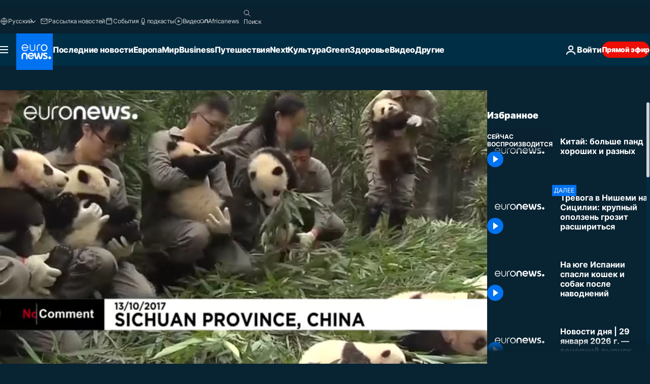

--- FILE ---
content_type: text/html; charset=UTF-8
request_url: https://ru.euronews.com/internal/video-details/393280/1
body_size: 1708
content:

<div class="b-videos-players__text o-section" id="js-replaceable-video-article-details" data-obfuscateLink="1">
    <div class="b-videos-players__headline">
          <a class="article-label" href="/nocomment" data-event="article-label">
        <span class="article-label__name">No Comment</span>
  </a>

      
<h1 class="c-article-title u-text-align--left u-padding-end-desktop-6 u-padding-1">
                                  Видео.
            
          Китай: больше панд хороших и разных
  </h1>

              <ul class="c-social-share c-social-share--video js-social-share-list ">
  <li class="c-social-share__item">
        <script>
      function fbLinkClick() {
        window.open('https://www.facebook.com/share.php?u=https%3A%2F%2Fru.euronews.com%2Fvideo%2F2017%2F10%2F13%2F36-newborn-panda-cubs-make-their-adorable-debut%3Futm_source%3DFacebook%26utm_medium%3DSocial&amp;title=%D0%9A%D0%B8%D1%82%D0%B0%D0%B9%3A%20%D0%B1%D0%BE%D0%BB%D1%8C%D1%88%D0%B5%20%D0%BF%D0%B0%D0%BD%D0%B4%20%D1%85%D0%BE%D1%80%D0%BE%D1%88%D0%B8%D1%85%20%D0%B8%20%D1%80%D0%B0%D0%B7%D0%BD%D1%8B%D1%85','%D0%9A%D0%B8%D1%82%D0%B0%D0%B9%3A%20%D0%B1%D0%BE%D0%BB%D1%8C%D1%88%D0%B5%20%D0%BF%D0%B0%D0%BD%D0%B4%20%D1%85%D0%BE%D1%80%D0%BE%D1%88%D0%B8%D1%85%20%D0%B8%20%D1%80%D0%B0%D0%B7%D0%BD%D1%8B%D1%85','width=479,height=826,titlebar=no,top='+((window.innerHeight/2) - 200)+',left='+((window.innerWidth/2) - 100));
      }
    </script>
    <noscript>
            <style>
        .js-only-en.js-obscurate {
          display: none;
        }
      </style>
      <a href="https://www.facebook.com/share.php?u=https%3A%2F%2Fru.euronews.com%2Fvideo%2F2017%2F10%2F13%2F36-newborn-panda-cubs-make-their-adorable-debut%3Futm_source%3DFacebook%26utm_medium%3DSocial&amp;title=%D0%9A%D0%B8%D1%82%D0%B0%D0%B9%3A%20%D0%B1%D0%BE%D0%BB%D1%8C%D1%88%D0%B5%20%D0%BF%D0%B0%D0%BD%D0%B4%20%D1%85%D0%BE%D1%80%D0%BE%D1%88%D0%B8%D1%85%20%D0%B8%20%D1%80%D0%B0%D0%B7%D0%BD%D1%8B%D1%85" target="_blank" aria-label="Поделитесь этой статьей на Facebook"
        onClick="window.open('https://www.facebook.com/share.php?u=https%3A%2F%2Fru.euronews.com%2Fvideo%2F2017%2F10%2F13%2F36-newborn-panda-cubs-make-their-adorable-debut%3Futm_source%3DFacebook%26utm_medium%3DSocial&amp;title=%D0%9A%D0%B8%D1%82%D0%B0%D0%B9%3A%20%D0%B1%D0%BE%D0%BB%D1%8C%D1%88%D0%B5%20%D0%BF%D0%B0%D0%BD%D0%B4%20%D1%85%D0%BE%D1%80%D0%BE%D1%88%D0%B8%D1%85%20%D0%B8%20%D1%80%D0%B0%D0%B7%D0%BD%D1%8B%D1%85','%D0%9A%D0%B8%D1%82%D0%B0%D0%B9%3A%20%D0%B1%D0%BE%D0%BB%D1%8C%D1%88%D0%B5%20%D0%BF%D0%B0%D0%BD%D0%B4%20%D1%85%D0%BE%D1%80%D0%BE%D1%88%D0%B8%D1%85%20%D0%B8%20%D1%80%D0%B0%D0%B7%D0%BD%D1%8B%D1%85','width=479,height=826,titlebar=no,top='+((window.innerHeight/2) - 200)+',left='+((window.innerWidth/2) - 100))"
      >
              <img
      src="https://static.euronews.com/website/images/vector/social-icons/social_icon_fb.svg" width="32" height="32" alt=""
       class="c-social-share__icon"       loading="lazy"       fetchpriority="low"      >
  
      </a>
    </noscript>
    <span class="js-only-en js-obscurate" aria-label="Поделитесь этой статьей на Facebook" data-obscure='{"onClick":"fbLinkClick", "url":"https://www.facebook.com/share.php?u=https%3A%2F%2Fru.euronews.com%2Fvideo%2F2017%2F10%2F13%2F36-newborn-panda-cubs-make-their-adorable-debut%3Futm_source%3DFacebook%26utm_medium%3DSocial&amp;title=%D0%9A%D0%B8%D1%82%D0%B0%D0%B9%3A%20%D0%B1%D0%BE%D0%BB%D1%8C%D1%88%D0%B5%20%D0%BF%D0%B0%D0%BD%D0%B4%20%D1%85%D0%BE%D1%80%D0%BE%D1%88%D0%B8%D1%85%20%D0%B8%20%D1%80%D0%B0%D0%B7%D0%BD%D1%8B%D1%85", "img": "{\"class\": \"c-social-share__icon\", \"src\": \"https://static.euronews.com/website/images/vector/social-icons/social_icon_fb.svg\", \"width\":\"32\", \"height\":\"32\", \"loading\":\"lazy\", \"fetchpriority\":\"low\"}", "title":"Поделитесь этой статьей на Facebook", "target": "_blank", "replace": false}'
    >
            <img
      src="https://static.euronews.com/website/images/vector/social-icons/social_icon_fb.svg" width="32" height="32" alt=""
       class="c-social-share__icon"       loading="lazy"       fetchpriority="low"      >
  
    </span>
  </li>
  <li class="c-social-share__item">
        <script>
      function twLinkClick() {
        window.open('https://twitter.com/intent/tweet?text=%D0%9A%D0%B8%D1%82%D0%B0%D0%B9%3A%20%D0%B1%D0%BE%D0%BB%D1%8C%D1%88%D0%B5%20%D0%BF%D0%B0%D0%BD%D0%B4%20%D1%85%D0%BE%D1%80%D0%BE%D1%88%D0%B8%D1%85%20%D0%B8%20%D1%80%D0%B0%D0%B7%D0%BD%D1%8B%D1%85&amp;url=https://ru.euronews.com/video/2017/10/13/36-newborn-panda-cubs-make-their-adorable-debut%3Futm_source%3DTwitter%26utm_medium%3DSocial','%D0%9A%D0%B8%D1%82%D0%B0%D0%B9%3A%20%D0%B1%D0%BE%D0%BB%D1%8C%D1%88%D0%B5%20%D0%BF%D0%B0%D0%BD%D0%B4%20%D1%85%D0%BE%D1%80%D0%BE%D1%88%D0%B8%D1%85%20%D0%B8%20%D1%80%D0%B0%D0%B7%D0%BD%D1%8B%D1%85','width=500,height=400,titlebar=no,top='+((window.innerHeight/2) - 200)+',left='+((window.innerWidth/2) - 100));
      }
    </script>
    <noscript>
      <a href="https://twitter.com/intent/tweet?text=%D0%9A%D0%B8%D1%82%D0%B0%D0%B9%3A%20%D0%B1%D0%BE%D0%BB%D1%8C%D1%88%D0%B5%20%D0%BF%D0%B0%D0%BD%D0%B4%20%D1%85%D0%BE%D1%80%D0%BE%D1%88%D0%B8%D1%85%20%D0%B8%20%D1%80%D0%B0%D0%B7%D0%BD%D1%8B%D1%85&amp;url=https://ru.euronews.com/video/2017/10/13/36-newborn-panda-cubs-make-their-adorable-debut%3Futm_source%3DTwitter%26utm_medium%3DSocial" target="_blank" aria-label="Поделитесь этой статьей на Twitter"
        onClick="window.open('https://twitter.com/intent/tweet?text=%D0%9A%D0%B8%D1%82%D0%B0%D0%B9%3A%20%D0%B1%D0%BE%D0%BB%D1%8C%D1%88%D0%B5%20%D0%BF%D0%B0%D0%BD%D0%B4%20%D1%85%D0%BE%D1%80%D0%BE%D1%88%D0%B8%D1%85%20%D0%B8%20%D1%80%D0%B0%D0%B7%D0%BD%D1%8B%D1%85&amp;url=https://ru.euronews.com/video/2017/10/13/36-newborn-panda-cubs-make-their-adorable-debut%3Futm_source%3DTwitter%26utm_medium%3DSocial','%D0%9A%D0%B8%D1%82%D0%B0%D0%B9%3A%20%D0%B1%D0%BE%D0%BB%D1%8C%D1%88%D0%B5%20%D0%BF%D0%B0%D0%BD%D0%B4%20%D1%85%D0%BE%D1%80%D0%BE%D1%88%D0%B8%D1%85%20%D0%B8%20%D1%80%D0%B0%D0%B7%D0%BD%D1%8B%D1%85','width=500,height=400,titlebar=no,top='+((window.innerHeight/2) - 200)+',left='+((window.innerWidth/2) - 100))"
      >
              <img
      src="https://static.euronews.com/website/images/vector/social-icons/social_icon_twitter.svg" width="32" height="32" alt=""
       class="c-social-share__icon"       loading="lazy"       fetchpriority="low"      >
  
      </a>
    </noscript>
    <span class="js-only-en js-obscurate" aria-label="Поделитесь этой статьей на Twitter" data-obscure='{"onClick":"twLinkClick", "url":"https://twitter.com/intent/tweet?text=%D0%9A%D0%B8%D1%82%D0%B0%D0%B9%3A%20%D0%B1%D0%BE%D0%BB%D1%8C%D1%88%D0%B5%20%D0%BF%D0%B0%D0%BD%D0%B4%20%D1%85%D0%BE%D1%80%D0%BE%D1%88%D0%B8%D1%85%20%D0%B8%20%D1%80%D0%B0%D0%B7%D0%BD%D1%8B%D1%85&amp;url=https://ru.euronews.com/video/2017/10/13/36-newborn-panda-cubs-make-their-adorable-debut%3Futm_source%3DTwitter%26utm_medium%3DSocial", "img": "{\"class\": \"c-social-share__icon\", \"src\": \"https://static.euronews.com/website/images/vector/social-icons/social_icon_twitter.svg\", \"width\":\"32\", \"height\":\"32\", \"loading\":\"lazy\", \"fetchpriority\":\"low\"}", "title":"Поделитесь этой статьей на Twitter", "target": "_blank", "replace": false}'
    >
      <img class="c-social-share__icon" src="https://static.euronews.com/website/images/vector/social-icons/social_icon_twitter.svg" title="Twitter" alt="Twitter" width="32" height="32" loading="lazy" fetchpriority="low" />
    </span>
  </li>
  <li class="c-social-share__item">
        <noscript>
      <a href="mailto:?body=https://ru.euronews.com/video/2017/10/13/36-newborn-panda-cubs-make-their-adorable-debut" aria-label="Поделиться">
              <img
      src="https://static.euronews.com/website/images/vector/social-icons/social_icon_mail_white.svg" width="22" height="22" alt=""
       class="c-social-share__icon"       loading="lazy"       fetchpriority="low"      >
  
      </a>
    </noscript>
    <span class="js-only-en js-obscurate" aria-label="Поделиться" data-obscure='{"url":"mailto:?body=https://ru.euronews.com/video/2017/10/13/36-newborn-panda-cubs-make-their-adorable-debut", "img": "{\"class\": \"c-social-share__icon\", \"src\": \"https://static.euronews.com/website/images/vector/social-icons/social_icon_mail_white.svg\", \"width\":\"22\", \"height\":\"22\"}", "title":"Поделиться", "target": "_blank", "replace": false}'
    >
            <img
      src="https://static.euronews.com/website/images/vector/social-icons/social_icon_mail_white.svg" width="22" height="22" alt=""
       class="c-social-share__icon"       loading="lazy"       fetchpriority="low"      >
  
    </span>
  </li>
  <li class="c-social-share__item js-tooltip c-tooltip" aria-label="Скопировать линк для интеграции видео">
          <img
      src="https://static.euronews.com/website/images/vector/social-icons/social_icon_copy_link.svg" width="16" height="16" alt=""
       class="c-social-share__icon"       loading="lazy"       fetchpriority="low"      >
  
    <div class="c-tooltip__wrapper">
      <div class="c-tooltip__content">
        <div class="c-tooltip__title">
          Скопировать линк для интеграции видео
        </div>
        <div class="c-tooltip__text">
          <input class="c-tooltip__input js-copyInput" value="https://ru.euronews.com/video/2017/10/13/36-newborn-panda-cubs-make-their-adorable-debut">
          <button class="c-tooltip__btn js-copybtn">Скопировать</button>
        </div>
      </div>
    </div>
  </li>
  <li class="c-social-share__item js-tooltip c-tooltip">
          <img
      src="https://static.euronews.com/website/images/vector/social-icons/euronews_icons_embed.svg" width="24" height="24" alt=""
       class="c-social-share__icon"       loading="lazy"       fetchpriority="low"      >
  
    <div class="c-tooltip__wrapper">
      <div class="c-tooltip__content">
        <div class="c-tooltip__title">
          Скопировать линк для интеграции видео
        </div>
        <div class="c-tooltip__text">
          <input class="c-tooltip__input js-copyInput"
                  value="https://ru.euronews.com/embed/393280">
          <button class="c-tooltip__btn js-copybtn">Скопировать</button>
        </div>
      </div>
    </div>
  </li>
</ul>

          </div>
    <div class="b-videos-players__content">
      <div class="b-videos-players__date-disclaimer">
                  <div class="b-videos-players__date u-margin-y-1" data-timestamp="1507886623">
              Последние обновления: <time datetime="2017-10-13 11:23:43 +02:00">13/10/2017 - 11:23 GMT+2</time>
          </div>
                      </div>
      <div class="b-videos-players__summary-box ">              <h2 class="summary summary--has-content-limited js-video-description"></h2>
              <button class="c-cta js-read-more">
                &hellip; Ещё
              </button>
              <div class="b-videos-players__rest-of-text js-rest-of-text">
                  <div class="c-article-content" style="--widget_related_list_trans: 'Читать также';">
                                                              <p>36 юных панд были впервые представлены публике 13 октября. Всего в этом году в специальном Центре защиты и исследования панд, расположенном в провинции Сычуань, родились 42 панды. Среди них – 15 пар близнецов.</p>

                                      </div>
                                        <div class="b-videos-players__tags">
                            <ul id="adb-article-tags" class="c-tags-list">
          
              <li class="c-tags-list__item">
                                <a
    href="/tag/zoology"
     aria-label="Смотреть больше статей с тегом Зоология"     class="c-cta"
          >
    Зоология
  </a>

        </li>
            </ul>
</div>
                                </div>
                </div>
    </div>
</div>


--- FILE ---
content_type: text/html
request_url: https://imasdk.googleapis.com/js/core/bridge3.740.0_debug_ru.html
body_size: 305404
content:
<!DOCTYPE html>
<html class="ima-sdk-frame">
  <head>
    <title></title>
    <style type="text/css">.buttonSlot{display:inline-block;height:100%}.overlaySelector{background:#666;border-radius:2px;cursor:pointer;height:10px;width:10px;right:5px;top:5px;position:relative}.overlaySelector:hover{background:#fff}.overlaySelector.active{background:rgb(255,204,0)}.fullSlotContainer{height:100%;text-align:center;background-color:black}.fullSlotContentContainer{display:inline-block;position:relative;width:-webkit-min-content;width:-moz-min-content;width:min-content;top:calc(50% - 65px);-webkit-transform:translateY(-50%) translateY(30px);-ms-transform:translateY(-50%) translateY(30px);transform:translateY(-50%) translateY(30px)}.fullSlotContainer .videoAdUiTitleV2{padding-left:5px;float:left;color:#999;font-family:Arial;font-size:10pt;text-decoration:none;cursor:pointer}.fullSlotBottomBar{position:absolute;bottom:5px;width:100%}.fullSlotBottomBar .wtaIcon{top:0}.ima-sdk-frame body{background:transparent;height:100%;margin:0;overflow:hidden}.ima-sdk-frame{height:100%}.ima-sdk-frame-native body{background:#000}.ima-sdk-frame-native video{bottom:0;left:0;margin:auto;right:0;top:0}.mute_panel{z-index:2147483646}.abgac{position:absolute;left:0;top:0;z-index:2147483646;display:none;width:100%;height:100%;background-color:#fafafa}.abgnac{background-color:rgba(0,0,0,.6);-webkit-transition:opacity .25s ease-out;transition:opacity .25s ease-out;opacity:0}.abgacfo{opacity:1}.mlsc{height:100%;display:-webkit-box;display:-webkit-flex;display:flex;-webkit-box-pack:center;-webkit-justify-content:center;justify-content:center;-webkit-box-align:center;-webkit-align-items:center;align-items:center}.mls{-webkit-animation:mlskf 2s linear infinite;animation:mlskf 2s linear infinite;height:50%;width:50%}.mlsd{stroke-dasharray:1,189;stroke-dashoffset:0;-webkit-animation:mlsdkf 1.4s ease-in-out infinite;animation:mlsdkf 1.4s ease-in-out infinite}@-webkit-keyframes mlskf{100%{-webkit-transform:rotate(1turn);transform:rotate(1turn)}}@keyframes mlskf{100%{-webkit-transform:rotate(1turn);transform:rotate(1turn)}}@-webkit-keyframes mlsdkf{0%{stroke-dasharray:1,189;stroke-dashoffset:0}50%{stroke-dasharray:134,189;stroke-dashoffset:-53px}100%{stroke-dasharray:134,189;stroke-dashoffset:-188px}}@keyframes mlsdkf{0%{stroke-dasharray:1,189;stroke-dashoffset:0}50%{stroke-dasharray:134,189;stroke-dashoffset:-53px}100%{stroke-dasharray:134,189;stroke-dashoffset:-188px}}.videoAdUiActionCta{position:absolute;bottom:30px;-webkit-box-sizing:border-box;box-sizing:border-box;padding:5px;max-width:75%}.uac-android-on-3p-instream.videoAdUiActionCta,.uac-ios-on-3p-instream.videoAdUiActionCta{background:-webkit-gradient(linear,left bottom,left top,from(rgba(0,0,0,0)),to(rgba(0,0,0,.4)));background:-webkit-linear-gradient(bottom,rgba(0,0,0,0),rgba(0,0,0,.4) 100%);background:linear-gradient(to top,rgba(0,0,0,0),rgba(0,0,0,.4) 100%);bottom:unset;max-width:100%;padding:12px;top:0;width:100%}.newProgressBarVariant .videoAdUiActionCta{bottom:46px}.videoAdUiActionCtaInset{font-family:arial,sans-serif;font-weight:500;font-size:16px;background:white;display:-webkit-box;display:-webkit-flex;display:flex;-webkit-box-orient:horizontal;-webkit-box-direction:normal;-webkit-flex-direction:row;flex-direction:row;border-radius:8px;-webkit-box-shadow:0 1px 3px rgba(60,64,67,.5);box-shadow:0 1px 3px rgba(60,64,67,.5);overflow:hidden;height:50px;pointer-events:auto}.uac-android-on-3p-instream .videoAdUiActionCtaInset,.uac-ios-on-3p-instream .videoAdUiActionCtaInset{background:transparent;-webkit-box-shadow:none;box-shadow:none}.videoAdUiActionCtaIconContainer{display:none;min-width:50px;z-index:1000}.uac-android-on-3p-instream .videoAdUiActionCtaIconContainer,.uac-ios-on-3p-instream .videoAdUiActionCtaIconContainer{margin-right:12px}.videoAdUiActionCtaTextAndLink{display:-webkit-box;display:-webkit-flex;display:flex;-webkit-box-orient:vertical;-webkit-box-direction:normal;-webkit-flex-direction:column;flex-direction:column;-webkit-box-pack:justify;-webkit-justify-content:space-between;justify-content:space-between;padding:5px;-webkit-box-flex:1;-webkit-flex-grow:1;flex-grow:1;overflow:hidden;max-width:250px}.uac-android-on-3p-instream .videoAdUiActionCtaTextAndLink,.uac-ios-on-3p-instream .videoAdUiActionCtaTextAndLink{max-width:none;padding:3px}.videoAdUiActionCtaText{white-space:nowrap;overflow:hidden;text-overflow:ellipsis;cursor:pointer}.uac-android-on-3p-instream .videoAdUiActionCtaText,.uac-ios-on-3p-instream .videoAdUiActionCtaText{color:#fff}.videoAdUiActionCtaLink{color:#858b8c;font-size:12px;font-weight:400;white-space:nowrap;overflow:hidden;text-overflow:ellipsis;cursor:pointer}.uac-android-on-3p-instream .videoAdUiActionCtaLink{background-image:url(https://googleads.g.doubleclick.net/pagead/images/gmob/google_play_icon_white.svg);background-repeat:no-repeat;-webkit-background-size:auto 100%;background-size:auto 100%;color:transparent}.uac-ios-on-3p-instream .videoAdUiActionCtaLink{background-image:url(https://googleads.g.doubleclick.net/pagead/images/gmob/app_store_icon_white.svg);background-repeat:no-repeat;-webkit-background-size:auto 100%;background-size:auto 100%;color:transparent}.videoAdUiActionCtaRightSide{display:-webkit-box;display:-webkit-flex;display:flex;-webkit-box-pack:center;-webkit-justify-content:center;justify-content:center;-webkit-box-orient:vertical;-webkit-box-direction:normal;-webkit-flex-direction:column;flex-direction:column;min-width:max-content;min-width:-moz-max-content;min-width:-webkit-max-content}.videoAdUiActionCtaButton{height:35px;line-height:35px;text-transform:uppercase;margin:5px;padding:0 8px;font-weight:500;font-size:14px}.uac-android-on-3p-instream .videoAdUiActionCtaButton,.uac-ios-on-3p-instream .videoAdUiActionCtaButton{margin:0;padding:0 20px}.videoAdUiActionIcon{height:50px;cursor:pointer}.actionCtaCollapsibleContainer{display:-webkit-box;display:-webkit-flex;display:flex;width:100%}.uac-android-on-3p-instream .actionCtaCollapsibleContainer,.uac-ios-on-3p-instream .actionCtaCollapsibleContainer{-webkit-box-pack:justify;-webkit-justify-content:space-between;justify-content:space-between}.videoAdUiFloatingLayer .videoAdUiActionCtaButton{border-radius:0}.videoAdUiFloatingLayer .uac-android-on-3p-instream .videoAdUiActionCtaButton{border-radius:4px;background-color:#01875f}.videoAdUiFloatingLayer .uac-ios-on-3p-instream .videoAdUiActionCtaButton{border-radius:100px;background-color:#007aff}.videoAdUiFloatingLayer .videoAdUiActionCtaInset{border-radius:0}.videoAdUiFloatingLayer .videoAdUiActionCtaTextAndLink{overflow:hidden}.videoAdUiFloatingLayer .actionCtaCollapsibleContainer.actionCtaContainerCollapsed{max-width:0;-webkit-transition:max-width 1s ease-out;transition:max-width 1s ease-out}.videoAdUiFloatingLayer .actionCtaCollapsibleContainer:not(.actionCtaContainerCollapsed),.videoAdUiFloatingLayer .videoAdUiActionCta:hover .actionCtaCollapsibleContainer{-webkit-transition:max-width 1s ease-out;transition:max-width 1s ease-out}.videoAdUiFloatingLayer .videoAdUiActionCtaExpandIcon,.videoAdUiFloatingLayer .videoAdUiActionCta:hover .videoAdUiActionCtaExpandIcon{display:block;cursor:pointer;background-color:#4688f1;position:absolute;padding-left:0;height:18px;width:18px;border-radius:50%;top:43px;left:43px;-webkit-box-shadow:0 0 2px 0 rgba(0,0,0,.12),0 2px 2px 0 rgba(0,0,0,.24);box-shadow:0 0 2px 0 rgba(0,0,0,.12),0 2px 2px 0 rgba(0,0,0,.24);opacity:0;border:none;padding:0;font-size:100%;outline:0;-webkit-transition:none;transition:none}.videoAdUiFloatingLayer .videoAdUiActionCtaExpandIcon.actionCtaExpandIconShown{opacity:1;-webkit-transition:opacity .15s cubic-bezier(0,0,.2,1) .7s;transition:opacity .15s cubic-bezier(0,0,.2,1) .7s}@media (max-width:480px){.videoAdUiActionCta{bottom:18px}.uac-android-on-3p-instream.videoAdUiActionCta,.uac-ios-on-3p-instream.videoAdUiActionCta{padding:8px}.videoAdUiActionCtaInset{height:35px;font-size:10px}.uac-android-on-3p-instream .videoAdUiActionCtaInset,.uac-ios-on-3p-instream .videoAdUiActionCtaInset{font-size:14px}.videoAdUiActionCtaButton{height:25px;line-height:25px;font-size:11px;padding:0 4px}.videoAdUiActionCtaLink{font-size:9px}.uac-android-on-3p-instream .videoAdUiActionCtaTextAndLink,.uac-ios-on-3p-instream .videoAdUiActionCtaTextAndLink{padding:1px}.videoAdUiActionIcon{height:35px}.videoAdUiActionCtaIconContainer{min-width:35px}}@media (max-aspect-ratio:1/1){.videoAdUiVariantCtaOverlay .videoAdUiBottomBar,.videoAdUiVariantCtaOverlay .rewardedAdUiBottomBar{bottom:65px}.videoAdUiVariantCtaOverlay .videoAdUiPreSkipContainer{bottom:72px}.videoAdUiVariantCtaOverlay div.videoAdUiSkipContainer{bottom:72px}.videoAdUiVariantCtaOverlay .videoAdUiSkipContainer{bottom:72px}.videoAdUiActionCtaTextAndLink{max-width:none}.videoAdUiActionCta{bottom:0;width:100%;max-width:100%}.newProgressBarVariant .videoAdUiActionCta{bottom:0}.videoAdUiActionCtaInset{width:100%}}.videoAdUiButton{border-radius:3px;-webkit-box-shadow:0 1px 1px 0 rgba(0,0,0,.4);box-shadow:0 1px 1px 0 rgba(0,0,0,.4);cursor:pointer;pointer-events:auto}.videoAdUiButtonPrimary{background-color:#4285f4;color:white}.videoAdUiButtonPrimaryInverse{color:#4285f4}.closeButtonContainer{float:right;height:24px;width:24px;padding:12px;pointer-events:auto;position:relative}.closeButtonBackground{width:24px;height:24px;background-color:#3c4043;border-radius:50%;z-index:1;position:absolute;-webkit-box-shadow:0 2px 4px rgba(0,0,0,.12);box-shadow:0 2px 4px rgba(0,0,0,.12)}.closeCountdownText{font-size:16px;color:white;width:24px;height:24px;position:absolute;font-family:Roboto,Helvetica,Arial,sans-serif;z-index:5;text-align:center;line-height:24px}.closeButtonIcon{color:white;width:24px;height:24px;position:absolute;z-index:5;text-align:center}.closeButtonIcon>svg{width:20px;height:20px;-webkit-transform:translateY(2px);-ms-transform:translateY(2px);transform:translateY(2px)}.unifyRefresh .closeButtonContainer{position:absolute;right:0;top:0;z-index:2000;float:none}.videoAdUiIconFallback .closeButtonContainer,.overlayContainer .closeButtonContainer{position:absolute;right:0;top:0;float:none;cursor:pointer;height:20px;width:20px;padding:6px}.closeButtonContainer.safeFrameCloseButtonContainer{right:-24px;top:-24px}.overlayContainer .closeButtonBackground,.overlayContainer .closeButtonIcon{height:20px;width:20px}.overlayContainer .closeButtonIcon>svg{height:16px;width:16px}.ctaAdvertiserInfo{text-align:center;pointer-events:auto}.videoAdUiCtaLayer .ctaAdvertiserInfo{display:none}.videoAdUiTopBar .ctaAdvertiserInfo{padding-top:40px}.advertiserChannelThumbnailContainer{margin-bottom:10px}.advertiserChannelThumbnail{display:none;height:50px;width:50px;border-radius:50%;border:2px solid white;cursor:pointer}.advertiserDescription{font-family:arial,sans-serif;text-align:center;text-transform:lowercase;font-size:10px;color:white;margin-bottom:5px;cursor:pointer}.advertiserHeadline{font-family:arial,sans-serif;font-size:16px;color:white;margin-bottom:5px;cursor:pointer}@media (max-aspect-ratio:1/1){.videoAdUiCtaLayer .ctaAdvertiserInfo{display:block;margin-top:30px;position:absolute;left:50%;-webkit-transform:translateX(-50%);-ms-transform:translateX(-50%);transform:translateX(-50%)}}.unifyRefresh .videoAdUiCtaLayer{padding:24px 8px 0 8px;z-index:1000;pointer-events:auto}@media (max-width:480px){.advertiserChannelThumbnailContainer{margin-bottom:6px}.advertiserChannelThumbnail{height:35px;width:35px}.advertiserHeadline{font-size:12px}.advertiserDescription{font-size:8px}}@media (max-aspect-ratio:1/1){.unifyRefresh.unifyRefresh-tall .videoAdUiCtaLayer{-webkit-box-ordinal-group:2;-webkit-order:1;order:1;-webkit-flex-basis:25vh;flex-basis:25vh;display:-webkit-box;display:-webkit-flex;display:flex;-webkit-box-orient:vertical;-webkit-box-direction:normal;-webkit-flex-flow:column;flex-flow:column;-webkit-box-align:center;-webkit-align-items:center;align-items:center;-webkit-box-pack:center;-webkit-justify-content:center;justify-content:center;width:100%;position:static;margin:none;bottom:none;background-image:none;padding:0}.unifyRefresh.unifyRefresh-tall.engagement .videoAdUiCtaLayer{-webkit-box-ordinal-group:3;-webkit-order:2;order:2;-webkit-flex-basis:10vh;flex-basis:10vh;display:block}}.endcapUi,.interactiveEndcapUi{top:0;left:0;width:100%;height:100%;position:absolute}.interactiveEndcapUi .sandboxed-iframe-element{width:100%;height:100%;top:0;left:0;bottom:0;right:0;border:none;margin:0;padding:0}.learnMoreEndcapContainer{top:0;left:0;width:100%;height:100%;position:absolute;background:rgba(239,239,239,.6)}.learnMoreEndcapButton{display:inline-block;position:absolute;top:58%;left:50%;-webkit-transform:translateX(-50%);-ms-transform:translateX(-50%);transform:translateX(-50%);padding:8px 18px;font-size:larger;font-family:sans-serif;color:#3e82f7;background-color:#fff;-webkit-box-shadow:0 2px 2px 0 rgba(0,0,0,.5);box-shadow:0 2px 2px 0 rgba(0,0,0,.5);border:1px solid #ddd;text-decoration:none}.staticImageEndcapContainer{top:0;left:0;width:100%;height:100%;position:absolute;background:rgb(239,239,239)}.staticImageEndcapContainer>img{position:absolute;top:50%;left:50%;-webkit-transform:translate(-50%,-50%);-ms-transform:translate(-50%,-50%);transform:translate(-50%,-50%)}.callToActionContainer{position:absolute;top:50%;left:50%;-webkit-transform:translate(-50%,-50%);-ms-transform:translate(-50%,-50%);transform:translate(-50%,-50%);text-align:center}.callToActionButton{padding:8px 18px;font-size:12px;font-family:sans-serif;color:#4285f4;background-color:white;border:1px solid #ddd;text-decoration:none;text-transform:uppercase;cursor:pointer}.actionStaticImageEndcapContainer{top:0;left:0;width:100%;height:100%;position:absolute;background:black}.actionStaticImageEndcapContainer>img{position:absolute;top:50%;left:50%;-webkit-transform:translate(-50%,-50%);-ms-transform:translate(-50%,-50%);transform:translate(-50%,-50%);height:100%;opacity:.4;-webkit-filter:blur(10px);filter:blur(10px)}.endcapUi .rewardedAdUiBottomBar{z-index:1}.endcapUi .rewardedAdUiProgressBar{background-color:rgba(155,155,155,.4)}.endcapUi .rewardedAdUiProgress{background-color:rgba(255,255,255,.7);margin-top:-5px}.unifyRefresh.endcapUi{background:rgba(0,0,0,.84);z-index:1000;width:100%;height:100%;display:-webkit-box;display:-webkit-flex;display:flex;-webkit-box-orient:vertical;-webkit-box-direction:normal;-webkit-flex-flow:column nowrap;flex-flow:column nowrap;-webkit-box-pack:justify;-webkit-justify-content:space-between;justify-content:space-between}.unifyRefresh.endcapUi.fullEndcapImage{-webkit-box-align:center;-webkit-align-items:center;align-items:center}.unifyRefresh.endcapUi .videoAdUiTopBar{-webkit-align-self:flex-start;align-self:flex-start;width:100%;-webkit-box-flex:0;-webkit-flex-grow:0;flex-grow:0;min-height:40px;opacity:1;background:transparent;border:none}.unifyRefresh.endcapUi.fullEndcapImage .videoAdUiTopBar{position:absolute}.unifyRefresh.endcapUi:not(.fullEndcapImage) .videoAdUiEndcapContent{display:-webkit-box;display:-webkit-flex;display:flex;-webkit-box-orient:horizontal;-webkit-box-direction:normal;-webkit-flex-flow:row;flex-flow:row;-webkit-justify-content:space-around;justify-content:space-around;width:100%}.unifyRefresh.endcapUi.fullEndcapImage .videoAdUiEndcapContent{display:-webkit-box;display:-webkit-flex;display:flex;-webkit-box-orient:horizontal;-webkit-box-direction:normal;-webkit-flex-flow:row;flex-flow:row;-webkit-justify-content:space-around;justify-content:space-around;-webkit-box-align:center;-webkit-align-items:center;align-items:center;width:100%;max-width:calc(100% - 96px);height:100%;margin:16px}.unifyRefresh.endcapUi .videoAdUiEndcapCtaLayer{display:-webkit-box;display:-webkit-flex;display:flex;-webkit-box-orient:vertical;-webkit-box-direction:normal;-webkit-flex-flow:column;flex-flow:column;-webkit-box-pack:center;-webkit-justify-content:center;justify-content:center;-webkit-box-align:center;-webkit-align-items:center;align-items:center;min-width:30vw;margin:12px}.unifyRefresh.endcapUi:not(.fullEndcapImage) .videoAdUiEndcapImage{margin:12px;max-width:55vw}.unifyRefresh.endcapUi.fullEndcapImage .videoAdUiEndcapImage{height:100%;margin:16px}.unifyRefresh.endcapUi .videoAdUiEndcapCtaLayer:empty{display:none}.unifyRefresh.endcapUi .videoAdUiEndcapImage:empty{display:none}.unifyRefresh.endcapUi .staticImageEndcapContainer{background:none;-webkit-box-ordinal-group:2;-webkit-order:1;order:1;text-align:center;pointer-events:auto;background-color:transparent;height:inherit;position:static;top:auto;left:auto;width:auto}.unifyRefresh.endcapUi .staticImageEndcapContainer>img{-o-object-fit:contain;object-fit:contain;border-radius:8px;max-width:100%;max-height:100%;height:auto;width:auto}@media (max-width:480px){.callToActionButton{font-size:8px}.learnMoreEndcapButton{padding:4px 9px}}@media (max-aspect-ratio:1/1){.unifyRefresh.endcapUi{-webkit-box-orient:vertical;-webkit-box-direction:normal;-webkit-flex-flow:column nowrap;flex-flow:column nowrap}.unifyRefresh.endcapUi.fullEndcapImage .videoAdUiTopBar{position:relative}.unifyRefresh.endcapUi .videoAdUiEndcapContent{-webkit-box-orient:vertical;-webkit-box-direction:normal;-webkit-flex-flow:column;flex-flow:column;-webkit-box-align:center;-webkit-align-items:center;align-items:center;-webkit-box-flex:1;-webkit-flex-grow:1;flex-grow:1}.unifyRefresh.endcapUi.fullEndcapImage .videoAdUiEndcapContent{max-width:100%;height:auto}.unifyRefresh.endcapUi:not(.fullEndcapImage) .videoAdUiEndcapImage{margin:8px;max-width:75vw;max-height:75vh}.unifyRefresh.endcapUi.fullEndcapImage .videoAdUiEndcapImage{margin:16px}.unifyRefresh.endcapUi .staticImageEndcapContainer{max-width:none}.unifyRefresh.endcapUi .videoAdUiEndcapCtaLayer{min-height:20vh;max-width:75vw}}.imaPosterImageContainer{height:100%;width:100%;display:-webkit-box;display:-webkit-flex;display:flex;-webkit-box-align:center;-webkit-align-items:center;align-items:center;-webkit-box-pack:center;-webkit-justify-content:center;justify-content:center}.videoAdUiAction:focus{margin:1px}.videoAdUiAttribution{opacity:.9;text-align:initial;vertical-align:middle}.videoAdUiTopBar-gvn .videoAdUiAttribution{opacity:1}.videoAdUiTopBar-gvn .videoAdUiAttributionContainer{color:#e5bb00;font-size:12px;position:relative;text-shadow:none}.videoAdUiTopBar-gvn .wtaIconSvg{fill:#e5bb00}@media (min-width:800px) and (min-height:400px){.videoAdUiTopBar-gvn .videoAdUiAttribution{font-size:16px!important}}@media (max-aspect-ratio:1/1){.ima-action-ad.videoAdUi .videoAdUiBottomBar{bottom:60px}.ima-action-ad.videoAdUi.uac-android-on-3p-instream .videoAdUiBottomBar,.ima-action-ad.videoAdUi.uac-ios-on-3p-instream .videoAdUiBottomBar{bottom:0}}@media (max-aspect-ratio:1/1) and (max-width:480px){.ima-action-ad.videoAdUi .videoAdUiBottomBar{bottom:45px}.ima-action-ad.videoAdUi.uac-android-on-3p-instream .videoAdUiBottomBar,.ima-action-ad.videoAdUi.uac-ios-on-3p-instream .videoAdUiBottomBar{bottom:0}}.safeFrameView{background-color:black;width:100%;height:100%;display:-webkit-box;display:-webkit-flex;display:flex;-webkit-box-pack:center;-webkit-justify-content:center;justify-content:center;-webkit-box-align:center;-webkit-align-items:center;align-items:center}.safeFrameBottomBar{position:absolute;bottom:5px;width:100%}.videoAdUiTitleV2{color:#fff;cursor:pointer;display:inline-block;font-family:arial,sans-serif;font-weight:normal;font-size:13px;line-height:normal;margin:10px 5px 5px 5px;text-decoration:none;max-width:50%;position:relative}.ellipsisText{overflow:hidden;text-overflow:ellipsis;white-space:nowrap}.videoAdUiTitleWithAuthorIcon{margin-left:60px}.videoAdUiRtl .videoAdUiTitleWithAuthorIcon{margin-left:0;margin-right:60px}.videoAdUiTitleV2:hover{text-decoration:underline}@media (min-width:800px) and (min-height:400px){.videoAdUiTitleV2{font-size:15px}}.unifyRefresh .videoAdUiTitleV2{font-size:16px;font-family:Roboto,Helvetica,Arial,sans-serif;color:#fff;font-weight:bold;text-shadow:0 1px 5px rgba(0,0,0,.2);position:absolute;max-width:calc(100% - 96px);margin:0}.videoAdUiInstreamUxRefresh .videoAdUiTitleV2{max-width:100%;margin:0 0 0 8px;font-size:18px}.videoAdUiInstreamUxRefresh.endcap .videoAdUiTitleV2{font-size:36px;display:block;margin-top:25%;margin-left:8px}@media (max-height:360px),(max-width:640px){.videoAdUiInstreamUxRefresh.endcap .videoAdUiTitleV2{font-size:24}}@media (max-height:150px),(max-width:300px){.videoAdUiInstreamUxRefresh .videoAdUiTitleV2,.videoAdUiInstreamUxRefresh.endcap .videoAdUiTitleV2{font-size:12px}}@media (max-aspect-ratio:1/1){.unifyRefresh.unifyRefresh-tall .videoAdUiTitleV2{font-size:18px;color:#3c4043;text-shadow:none}.unifyRefresh.unifyRefresh-tall:not(.engagement) .videoAdUiTitleV2{-webkit-box-ordinal-group:3;-webkit-order:2;order:2;-webkit-box-flex:0;-webkit-flex-grow:0;flex-grow:0;max-width:100%;margin:8px 32px;white-space:normal;text-align:center;position:static}.unifyRefresh.unifyRefresh-tall.engagement .videoAdUiTitleV2{margin-top:25px}.unifyRefresh.unifyRefresh-tall.background-text-white .videoAdUiTitleV2{color:#fff}.unifyRefresh.unifyRefresh-tall.background-text-black .videoAdUiTitleV2{color:#000}.unifyRefresh.endcapUi .videoAdUiTitleV2{max-width:75vw}}.unifyRefresh.endcapUi .videoAdUiTitleV2{position:static;margin:4px;max-width:50vw}.videoAdUiAuthorNameV2{color:#ccc;cursor:pointer;display:inline-block;font-family:arial,sans-serif;font-weight:normal;font-size:12px;line-height:normal;margin:10px 5px 5px 5px;text-decoration:none;position:relative}.videoAdUiAuthorNameV2:hover{text-decoration:underline}.ellipsisText{overflow:hidden;text-overflow:ellipsis;white-space:nowrap}.unifyRefresh .videoAdUiAuthorNameV2{font-size:12px;font-weight:normal;font-family:Roboto,Helvetica,Arial,sans-serif;color:#fff;text-shadow:0 1px 5px rgba(0,0,0,.2);max-width:calc(100% - 96px);position:relative;margin:0}.videoAdUiInstreamUxRefresh .videoAdUiAuthorNameV2{margin:0 0 0 8px;font-size:14px;color:#fff}.videoAdUiInstreamUxRefresh.endcap .videoAdUiAuthorNameV2{font-size:24px;width:50%;white-space:normal;margin-left:8px}@media (max-height:150px),(max-width:300px){.videoAdUiInstreamUxRefresh .videoAdUiAuthorNameV2{font-size:11px}.videoAdUiInstreamUxRefresh.endcap .videoAdUiAuthorNameV2{font-size:12px}}@media (max-height:360px),(max-width:640px){.videoAdUiInstreamUxRefresh.endcap .videoAdUiAuthorNameV2{font-size:18px}}@media (max-aspect-ratio:1/1){.unifyRefresh.unifyRefresh-tall:not(.engagement) .videoAdUiAuthorNameV2{font-size:16px;font-weight:normal;color:rgba(0,0,0,.56);-webkit-box-ordinal-group:4;-webkit-order:3;order:3;-webkit-box-flex:0;-webkit-flex-grow:0;flex-grow:0;max-width:100%;margin:4px 16px;white-space:normal;text-align:center;text-shadow:none;position:static}.unifyRefresh.unifyRefresh-tall.engagement .videoAdUiAuthorNameV2{margin-bottom:10px;font-size:15px;color:#000;text-shadow:none}.unifyRefresh.unifyRefresh-tall.background-text-white .videoAdUiAuthorNameV2{color:#fff}.unifyRefresh.unifyRefresh-tall.background-text-black .videoAdUiAuthorNameV2{color:#000}.unifyRefresh.endcapUi .videoAdUiAuthorNameV2{max-width:75vw}}.unifyRefresh.endcapUi .videoAdUiAuthorNameV2{position:static;margin:4px;max-width:50vw}.videoAdUiAutoClose{position:absolute;bottom:15px;right:20px;color:#999;font-family:Arial;font-size:10pt}.videoAdUi{-webkit-tap-highlight-color:rgba(0,0,0,0);-webkit-user-select:none;-moz-user-select:none;-ms-user-select:none;background-color:rgba(0,0,0,0);bottom:0;height:100%;left:0;min-height:100%;pointer-events:none;position:absolute;right:0;top:0;overflow:hidden;padding:0}.videoAdUi:hover .videoAdUiTopBarTransitions{-webkit-transition:opacity ease-out .5s;transition:opacity ease-out .5s;opacity:.8}.videoAdUiTopBar{background:#000;border-bottom:1px solid #444;cursor:default;left:0;opacity:.8;padding:0;pointer-events:auto;position:relative;top:0;right:0;z-index:1000}.vpaidUi .videoAdUiTopBar{pointer-events:none}.uac-android-on-3p-instream .videoAdUiTopBar,.uac-ios-on-3p-instream .videoAdUiTopBar{display:none}.videoAdUiTopBarWithGradients{background-image:-webkit-linear-gradient(top,rgba(0,0,0,.8),rgba(0,0,0,.7) 40%,rgba(0,0,0,0) 99%);background-image:-webkit-gradient(linear,left top,left bottom,from(rgba(0,0,0,.8)),color-stop(40%,rgba(0,0,0,.7)),color-stop(99%,rgba(0,0,0,0)));background-image:linear-gradient(top,rgba(0,0,0,.8),rgba(0,0,0,.7) 40%,rgba(0,0,0,0) 99%);background-color:rgba(0,0,0,0);border-bottom:none;height:40px}.videoAdUiTopBarTransitions{-webkit-transition:opacity ease-in .5s;transition:opacity ease-in .5s;opacity:0}.videoAdUiTopBarNoFade{opacity:.8!important}.videoAdUiClickElement{height:100%;width:100%;pointer-events:auto}.unifyRefresh{background-image:-webkit-linear-gradient(top,rgba(0,0,0,.3),rgba(0,0,0,0) 80px);background-image:linear-gradient(top,rgba(0,0,0,.3),rgba(0,0,0,0) 80px)}.unifyRefresh.videoAdUi{z-index:1000}.unifyRefresh .videoAdUiClickElement{position:absolute;display:-webkit-box;display:-webkit-flex;display:flex;-webkit-box-align:center;-webkit-align-items:center;align-items:center;-webkit-box-pack:center;-webkit-justify-content:center;justify-content:center}.unifyRefresh .rewardedAdUiTopBar{position:absolute;top:0;width:100%}.videoAdUiInstreamUxRefresh .videoAdUiTopBar{opacity:1;display:-webkit-box;display:-webkit-flex;display:flex}.videoAdUiInstreamUxRefresh .videoAdUiTopBarTextContainer{-webkit-box-ordinal-group:2;-webkit-order:1;order:1;display:-webkit-box;display:-webkit-flex;display:flex;-webkit-box-orient:vertical;-webkit-box-direction:normal;-webkit-flex-direction:column;flex-direction:column;-webkit-box-flex:1;-webkit-flex-grow:1;flex-grow:1;height:54px;overflow:hidden;-webkit-box-pack:center;-webkit-justify-content:center;justify-content:center}.videoAdUiInstreamUxRefresh .videoAdUiTopBarCollapsed .videoAdUiTopBarTextContainer{display:none}.videoAdUiInstreamUxRefresh .videoAdUiTopBarWithGradients{background-image:-webkit-linear-gradient(180deg,rgba(0,0,0,.8) 0,rgba(0,0,0,0) 100%);background-image:-webkit-gradient(linear,left top,left bottom,from(rgba(0,0,0,.8)),to(rgba(0,0,0,0)));background-image:-webkit-linear-gradient(top,rgba(0,0,0,.8) 0,rgba(0,0,0,0) 100%);background-image:linear-gradient(180deg,rgba(0,0,0,.8) 0,rgba(0,0,0,0) 100%);height:86px;-webkit-box-align:center;-webkit-align-items:center;align-items:center}.videoAdUiInstreamUxRefresh.endcap .videoAdUiTopBar{background:none;border:none}.videoAdUiInstreamUxRefresh .videoAdUiClickElement{position:absolute;top:0}.videoAdUiInstreamUxRefresh .videoAdUiClickElementPaused{background-color:rgba(0,0,0,.5)}.videoAdUiInstreamUxRefresh .videoAdUiTopBarCollapsed{background:none}.videoAdUiInstreamUxRefresh.endcap{background:rgba(255,255,255,.5)}@media (max-height:320px),(max-width:640px){.videoAdUiInstreamUxRefresh .videoAdUiTopBarWithGradients{height:70px}}@media (max-height:150px),(max-width:300px){.videoAdUiInstreamUxRefresh .videoAdUiTopBarWithGradients{height:48px}.videoAdUiInstreamUxRefresh .videoAdUiTopBarTextContainer{height:32px}}@media (max-aspect-ratio:1/1){.unifyRefresh.unifyRefresh-tall{background-image:none;display:-webkit-box;display:-webkit-flex;display:flex;-webkit-box-orient:vertical;-webkit-box-direction:normal;-webkit-flex-direction:column;flex-direction:column;-webkit-box-align:center;-webkit-align-items:center;align-items:center;-webkit-box-pack:center;-webkit-justify-content:center;justify-content:center}.unifyRefresh.unifyRefresh-tall:not(.engagement) .videoAdUiClickElement{-webkit-box-ordinal-group:3;-webkit-order:2;order:2;height:56vw;margin:12px 0;position:static}.unifyRefresh.unifyRefresh-tall.engagement .videoAdUiClickElement{-webkit-box-ordinal-group:2;-webkit-order:1;order:1;position:static}}.videoAdUiBottomBar{background-image:-webkit-linear-gradient(bottom,rgba(0,0,0,.5),rgba(0,0,0,.4) 60%,rgba(0,0,0,0) 99%);background-image:-webkit-gradient(linear,left bottom,left top,from(rgba(0,0,0,.5)),color-stop(60%,rgba(0,0,0,.4)),color-stop(99%,rgba(0,0,0,0)));background-image:linear-gradient(bottom,rgba(0,0,0,.5),rgba(0,0,0,.4) 60%,rgba(0,0,0,0) 99%);bottom:0;padding:0;pointer-events:auto;position:absolute;width:100%;z-index:1000}.videoAdUiProgressBar{background-color:#fff;bottom:0;cursor:default;left:0;pointer-events:auto;position:absolute;width:100%;z-index:1000}.videoAdUiBuffer{height:4px;width:0;display:none}.videoAdUiProgress{background-image:-webkit-linear-gradient(top,rgb(255,236,123),rgb(222,164,5));background-image:-webkit-gradient(linear,left top,left bottom,from(top,rgb(255,236,123),rgb(222,164,5)));background-image:linear-gradient(top,rgb(255,236,123),rgb(222,164,5));border-right:solid 1px #666;height:4px;opacity:.9;width:0}.videoAdUiAttributionContainer{color:#fff;display:inline-block;font-family:arial,sans-serif;font-weight:normal;font-size:11px;left:0;padding-right:10px;line-height:normal;padding:5px;pointer-events:auto;text-shadow:0 0 5px rgba(0,0,0,.8);bottom:0;position:absolute;cursor:default}.videoAdUiAttribution{display:inline-block;opacity:.9;text-align:initial}.rtl .videoAdUiAttribution{direction:rtl}.videoAdUiInstreamUxRefresh .videoAdUiAttributionContainer{left:20px;font-family:Roboto,Helvetica,Arial,sans-serif;font-style:normal;font-weight:500;font-size:14px;line-height:10px}.videoAdUiInstreamUxRefresh .videoAdUiBottomBarCollapsed .videoAdUiAttributionContainer{display:none}.videoAdUiInstreamUxRefresh .videoAdUiBottomBar{background:none}@media (max-height:150px),(max-width:300px){.videoAdUiInstreamUxRefresh .videoAdUiAttributionContainer{font-size:10px}}@media (min-width:800px) and (min-height:400px){.videoAdUiAttribution{font-size:13px}}.videoAdUiWtaIconContainer{display:inline-block}.unifyRefresh.endcapUi .videoAdUiBottomBar{width:100%;-webkit-box-flex:0;-webkit-flex-grow:0;flex-grow:0;min-height:40px;position:static;bottom:auto;background-image:none}.unifyRefresh.endcapUi.fullEndcapImage .videoAdUiBottomBar{min-height:0}@media (max-aspect-ratio:1/1){.unifyRefresh.endcapUi .videoAdUiBottomBar{min-height:0}}.videoAdUiIconImage{cursor:pointer;width:40px;height:40px}.videoAdUiIconImage:hover{opacity:.6}.videoAdUiIconV2{display:inline-block;position:relative;z-index:1000}#google-rewarded-video .videoAdUiIconV2{position:absolute}.videoAdUiIconV2>img{cursor:pointer}.videoAdUiIconV2>img:hover{opacity:.6}.authorIcon.videoAdUiIconV2{background:#000;height:40px;margin:0 10px;background:none}.authorIcon.videoAdUiIconV2>img{width:40px;height:40px}.vastIcon.videoAdUiIconV2{height:20px;width:100px;margin:2px 2px;pointer-events:auto}.vastIcon.videoAdUiIconV2>img{max-width:100%;max-height:100%;display:block}.vastIcon.videoAdUiIconV2.freeplayAtv{padding:8px;background:rgba(14,14,15,.4);margin-top:20px;margin-left:24px;border-radius:8px;pointer-events:auto}.vastIcon.videoAdUiIconV2.freeplayAtv>img{color:#e8eaed;display:block}.unifyRefresh .authorIcon.videoAdUiIconV2{height:40px;width:40px;margin:0 8px 0 0}.unifyRefresh .authorIcon.videoAdUiIconV2>img{width:100%;height:100%}.videoAdUiInstreamUxRefresh .authorIcon.videoAdUiIconV2{-webkit-box-ordinal-group:1;-webkit-order:0;order:0;margin:8px 0 8px 8px;height:54px;font-size:18px}.videoAdUiInstreamUxRefresh .authorIcon.videoAdUiIconV2>img{width:54px;height:54px}.videoAdUiInstreamUxRefresh .videoAdUiTopBarCollapsed .authorIcon.videoAdUiIconV2{display:none}@media (max-height:150px),(max-width:300px){.videoAdUiInstreamUxRefresh .authorIcon.videoAdUiIconV2{height:32px}.videoAdUiInstreamUxRefresh .authorIcon.videoAdUiIconV2>img{width:32px;height:32px}}@media (max-aspect-ratio:1/1){.unifyRefresh.unifyRefresh-tall .authorIcon.videoAdUiIconV2{-webkit-box-ordinal-group:2;-webkit-order:1;order:1;-webkit-box-flex:0;-webkit-flex-grow:0;flex-grow:0;height:56px;width:56px;margin:0}.unifyRefresh.unifyRefresh-tall.engagement .authorIcon.videoAdUiIconV2{margin:16px}}.unifyRefresh.endcapUi .authorIcon.videoAdUiIconV2{height:56px;width:56px;margin:8px}.videoAdUiIconFallback{position:fixed;overflow:hidden;left:50%;top:50%;-o-object-fit:none;object-fit:none;-webkit-transform:translate(-50%,-50%);-ms-transform:translate(-50%,-50%);transform:translate(-50%,-50%)}.videoAdUiLearnMore{color:#fff;cursor:pointer;display:inline-block;float:right;font-family:arial,sans-serif;font-weight:normal;font-size:16px;line-height:normal;padding:5px}.videoAdUiRtl .videoAdUiLearnMore{float:left}.learnMoreContainer{top:0;left:0;width:100%;height:100%;position:absolute;background:rgba(239,239,239,.6)}.learnMoreButton{display:inline-block;position:absolute;top:58%;left:50%;-webkit-transform:translateX(-50%);-ms-transform:translateX(-50%);transform:translateX(-50%);padding:8px 18px;font-size:larger;font-family:sans-serif;color:#3e82f7;background-color:#fff;-webkit-box-shadow:0 2px 2px 0 rgba(0,0,0,.5);box-shadow:0 2px 2px 0 rgba(0,0,0,.5);border:1px solid #ddd;text-decoration:none}.unifyRefresh .learnMoreContainer{position:absolute;margin:0 12px 12px 0;bottom:0;right:0;pointer-events:auto;z-index:1001;width:auto;height:auto;left:auto;background:transparent;top:auto}.unifyRefresh.gma-instream .learnMoreContainer{margin:12px 12px 0 0;top:0;bottom:auto}.unifyRefresh .learnMoreButton{color:#fff;font-family:Roboto,Helvetica,Arial,sans-serif;font-size:12px;background-color:#3c4043;border:none;border-radius:4px;-webkit-filter:drop-shadow(0 0 2px rgba(0,0,0,.12)) drop-shadow(0 2px 2px rgba(0,0,0,.24));filter:drop-shadow(0 0 2px rgba(0,0,0,.12)) drop-shadow(0 2px 2px rgba(0,0,0,.24));padding:8px 24px;text-align:center;position:static;top:auto;left:auto;-webkit-transform:none;-ms-transform:none;transform:none;-webkit-box-shadow:none;box-shadow:none}.unifyRefresh .learnMoreButton.black-learn-more-text{color:#000}.unifyRefresh .learnMoreButton.white-learn-more-button{background-color:#fff}.unifyRefresh.gma-instream .learnMoreButton{font-size:18px}.unifyRefresh.endcapUi .learnMoreContainer{-webkit-box-ordinal-group:3;-webkit-order:2;order:2;margin:8px;position:static;top:auto;left:auto;width:auto;height:auto;-webkit-transform:none;-ms-transform:none;transform:none;background:none}.unifyRefresh.endcapUi .learnMoreButton{padding:8px 24px;font-size:14px;font-family:Roboto,Helvetica,Arial,sans-serif;color:#3c4043;background-color:#fff;border-radius:4px;font-weight:bold;pointer-events:auto;text-align:center;position:static;top:auto;left:auto;width:auto;height:auto;-webkit-transform:none;-ms-transform:none;transform:none;border:none;-webkit-box-shadow:none;box-shadow:none}@media (max-width:480px){.learnMoreButton{padding:4px 9px}}.videoAdUiInstreamUxRefresh .learnMoreContainer{-webkit-box-ordinal-group:3;-webkit-order:2;order:2;position:relative;width:auto;height:auto;background:none;margin-left:auto;padding:8px;white-space:nowrap}.videoAdUiInstreamUxRefresh .learnMoreButton{position:relative;padding:15px;top:auto;left:auto;-webkit-transform:none;-ms-transform:none;transform:none;font-size:18px;font-family:Roboto,Helvetica,Arial,sans-serif;border-radius:4px;font-weight:bold;pointer-events:auto;text-align:center;border:1px solid #b2b2b2;-webkit-box-sizing:border-box;box-sizing:border-box;cursor:pointer;-webkit-box-shadow:none;box-shadow:none;min-width:125px;-webkit-flex-shrink:0;flex-shrink:0}.videoAdUiInstreamUxRefresh .videoAdUiTopBarCollapsed .learnMoreButton{color:#fff;background:rgba(0,0,0,.2);border:1px solid #fff}.videoAdUiRtl.videoAdUiInstreamUxRefresh .learnMoreContainer{margin-right:auto;margin-left:unset}@media (max-height:150px),(max-width:300px){.videoAdUiInstreamUxRefresh .learnMoreButton{padding:8px;font-size:12px;min-width:80px}}@media (max-aspect-ratio:1/1){.unifyRefresh.unifyRefresh-tall .learnMoreContainer{-webkit-box-ordinal-group:4;-webkit-order:3;order:3;-webkit-flex-basis:25vh;flex-basis:25vh;display:-webkit-box;display:-webkit-flex;display:flex;-webkit-box-orient:vertical;-webkit-box-direction:normal;-webkit-flex-flow:column;flex-flow:column;-webkit-box-align:center;-webkit-align-items:center;align-items:center;-webkit-box-pack:center;-webkit-justify-content:center;justify-content:center;margin:0;position:static;top:auto;left:auto;width:auto;height:auto;-webkit-transform:none;-ms-transform:none;transform:none;border:none;-webkit-box-shadow:none;box-shadow:none}.unifyRefresh.unifyRefresh-tall.engagement .learnMoreContainer{padding:10px;-webkit-flex-basis:auto;flex-basis:auto;width:80%}.unifyRefresh.unifyRefresh-tall .learnMoreButton{font-size:15px;letter-spacing:.54px;padding:12px 24px;min-width:140px;max-width:80vh}.unifyRefresh.unifyRefresh-tall.engagement .learnMoreButton{background-color:#0084ff;min-width:100%;width:100%}.unifyRefresh.endcapUi .learnMoreButton{padding:12px 48px}}.overlayContainer{position:relative;display:inline-block}.overlayContainer.clickable img{cursor:pointer}.overlayContainer.clickable .overlayTextContainer{cursor:pointer}.autoalign{text-align:center;bottom:0}.nonLinearContainer{position:absolute;width:100%}.overlayContainer.scalable{min-width:320px;max-width:450px;width:100%;margin:auto}.overlayTextContainer{background-image:-webkit-linear-gradient(top,rgba(20,20,20,.6),rgba(209,209,209,.6));background-image:-webkit-gradient(linear,left top,left bottom,from(rgba(20,20,20,.6)),to(rgba(209,209,209,.6)));background-image:linear-gradient(top,rgba(20,20,20,.6),rgba(209,209,209,.6));border:1px solid rgba(102,102,102,.7);border-radius:3px;text-align:left;margin-bottom:5px;padding-left:10px;padding-top:3px;padding-bottom:10px}.overlayTextImage{-webkit-box-shadow:rgba(0,0,0,.5) 0 3px 5px;box-shadow:rgba(0,0,0,.5) 0 3px 5px;height:57px;width:79px}.textImageDuration{background:#000;color:#fff;font:10px arial,sans-serif;padding:2px;position:absolute;right:0;bottom:7px}.overlayTextTitle{text-decoration:underline;color:#fff;display:block;font:bold 14px arial,sans-serif;margin:7px 16px 0 0;overflow:hidden;padding-bottom:4px;text-overflow:ellipsis;text-shadow:rgba(0,0,0,.7) 0 4px 4px;white-space:nowrap}.overlayTextDescription{color:#fff;font:12px arial,sans-serif;margin-top:-3px;overflow:hidden;text-overflow:ellipsis;text-shadow:rgba(0,0,0,.7) 0 4px 4px;white-space:nowrap}.overlayTextUrl{bottom:7px;color:rgb(249,252,192);font:bold 11px arial,sans-serif;left:10px;text-decoration:none;text-shadow:rgba(0,0,0,.7) 0 4px 4px}.textImageContainer{float:left;position:relative;margin:3px 10px 0 0}.overlayTextAttribution{bottom:12px;color:#fff;font:11px arial,sans-serif;position:absolute;right:5px;text-decoration:none;text-shadow:rgba(0,0,0,.7) 0 4px 4px}.unifyRefresh .videoAdUiPlayPauseControl{opacity:0;pointer-events:none;-webkit-transition:opacity .2s;transition:opacity .2s;-webkit-filter:drop-shadow(0 0 10px rgba(0,0,0,.5));filter:drop-shadow(0 0 10px rgba(0,0,0,.5))}.unifyRefresh .videoAdUiPlayPauseControl.fade-in{opacity:1;pointer-events:auto}.unifyRefresh .videoAdUiPlayPauseControl svg{width:56px;height:56px}.videoAdUiPlayPauseControl.fullScreen{opacity:0;pointer-events:none;-webkit-transition:opacity .2s;transition:opacity .2s;-webkit-filter:drop-shadow(0 0 10px rgba(0,0,0,.5));filter:drop-shadow(0 0 10px rgba(0,0,0,.5));height:100%;width:100%;background-color:rgba(0,0,0,.5);display:-webkit-box;display:-webkit-flex;display:flex;-webkit-box-pack:center;-webkit-justify-content:center;justify-content:center;-webkit-box-align:center;-webkit-align-items:center;align-items:center}.videoAdUiPlayPauseControl.fullScreen.fade-in{opacity:1;pointer-events:auto}.videoAdUiPlayPauseControl.fullScreen .videoAdUiPauseIcon{width:80px;height:80px}.videoAdUiPlayPauseControl.fullScreen svg{width:80px;height:80px}.videoAdUiInstreamUxRefresh .videoAdUiPlayPauseControl{pointer-events:auto}@media (max-height:150px),(max-width:300px){.videoAdUiPlayPauseControl.fullScreen .videoAdUiPauseIcon{width:40px;height:40px}.videoAdUiPlayPauseControl.fullScreen svg{width:40px;height:40px}}.recallButtonContainer{height:12px;width:24px}.autoalign .recallButtonContainer{margin:auto}.recallButtonBackground{width:100%;height:100%;background-color:rgba(200,200,200,.5);border:solid rgba(255,255,255,.5) 1px}.recallButtonBackground:hover{background-color:#fff;border:solid rgba(0,0,0,.5) 1px}.recallButtonIcon{z-index:1000;cursor:pointer}.videoAdUiPreSkipContainer{bottom:22px;cursor:default;padding:15px 0 15px 15px;pointer-events:auto;position:absolute;right:0;z-index:1000}#google-rewarded-video .videoAdUiPreSkipContainer{bottom:55px}.limaRewardedUiV2 .videoAdUiPreSkipContainer{bottom:0}.videoAdUi-mobile .videoAdUiPreSkipContainer{bottom:11px;padding:8px 0 8px 8px}.videoAdUiPreSkipButton{background:rgba(0,0,0,.8);min-width:155px;padding:6px}.videoAdUi-mobile .videoAdUiPreSkipButton{min-width:105px}.noTextSkipButton .videoAdUiPreSkipButton{min-width:30px}.videoAdUiPreSkipText{color:#e6e6e6;font-family:arial,sans-serif;font-weight:normal;font-size:11px;line-height:21px;padding-right:0;text-align:center;display:inline-block;width:100%;vertical-align:middle}.gma-instream .videoAdUiPreSkipText{font-size:14px;line-height:24px}.videoAdUiSkipContainer{-webkit-tap-highlight-color:rgba(0,0,0,0);bottom:22px;cursor:pointer;padding:15px 0 15px 15px;pointer-events:auto;position:absolute;right:0;z-index:1000}#google-rewarded-video .videoAdUiSkipContainer{bottom:55px}.videoAdUi-mobile .videoAdUiSkipContainer{bottom:11px;padding:8px 0 8px 8px}.videoAdUiSkipWidgetV2 .videoAdUiPreSkipContainer,.videoAdUiSkipWidgetV2 .videoAdUiSkipContainer{bottom:0}.raisedSkipButton.videoAdUiSkipWidgetV2 .videoAdUiPreSkipContainer,.raisedSkipButton.videoAdUiSkipWidgetV2 .videoAdUiSkipContainer,.gma-instream .videoAdUiSkipWidgetV2 .videoAdUiPreSkipContainer,.gma-instream .videoAdUiSkipWidgetV2 .videoAdUiSkipContainer{bottom:22px}.videoAdUi-mobile .raisedSkipButton.videoAdUiSkipWidgetV2 .videoAdUiPreSkipContainer,.videoAdUi-mobile .raisedSkipButton.videoAdUiSkipWidgetV2 .videoAdUiSkipContainer{bottom:11px}.raisedSkipButton .videoAdUiAction:focus{margin:1px}.videoAdUiAction{-webkit-tap-highlight-color:rgba(0,0,0,0);background:rgba(0,0,0,.8);border:1px solid rgba(255,255,255,.5);border-right:0;-webkit-box-sizing:content-box;box-sizing:content-box;color:#fff;cursor:pointer;direction:ltr;font-family:arial,sans-serif;font-weight:normal;font-size:18px;line-height:normal;min-width:150px;padding:10px 7px;text-align:center}.videoAdUiAction.autofocused:focus{outline-width:0}.videoAdUi-mobile .videoAdUiAction{font-size:16px;min-width:100px;padding:6px 7px}.videoAdUiAction:hover{border-color:rgb(255,255,255)}.gma-instream .videoAdUiAction{border-width:0;background:rgba(0,0,0,.7)}.videoAdUiSkipButtonExperimentalText{display:inline-block;font-size:18px;vertical-align:middle;width:auto}.videoAdUiSkipIcon{display:inline-block;height:24px;margin-left:2px;vertical-align:middle;width:24px}.videoAdUiSkipIcon>svg{fill:white;height:24px;width:24px;-webkit-filter:drop-shadow(0 1px 5px rgba(0,0,0,.2));filter:drop-shadow(0 1px 5px rgba(0,0,0,.2))}.gma-instream .videoAdUiSkipIcon{margin-left:5px}.videoAdUiSkipButton{line-height:normal;min-width:0;padding:7px 6px 7px 10px;width:auto;margin:0}.gma-instream .videoAdUiSkipButton{padding-left:15px;padding-right:8px;font-size:18px}@media (min-width:800px) and (min-height:400px){.videoAdUiPreSkipButton{min-width:200px}.videoAdUiPreSkipText{font-size:13px;padding-right:6px}.gma-instream .videoAdUiPreSkipText{font-size:18px}.raisedSkipButton .videoAdUiAction{min-width:200px!important}}.videoAdUiInstreamUxRefresh .videoAdUiPreSkipButton{border-radius:4px 0 0 4px;padding:6px 0;min-width:20px}.videoAdUiInstreamUxRefresh .videoAdUiPreSkipText{font-size:14px}.videoAdUiInstreamUxRefresh .videoAdUiSkipButton{border-radius:4px 0 0 4px}@media (max-height:150px),(max-width:300px){.videoAdUiInstreamUxRefresh .videoAdUiPreSkipText,.videoAdUiInstreamUxRefresh .videoAdUiSkipButtonExperimentalText{font-size:12px}.videoAdUiInstreamUxRefresh .videoAdUiSkipButton{padding:3px 4px;min-width:60px}.videoAdUiInstreamUxRefresh .videoAdUiSkipIcon{height:16px;width:16px}.videoAdUiInstreamUxRefresh .videoAdUiSkipIcon>svg{height:16px;width:16px}.videoAdUiInstreamUxRefresh .videoAdUiSkipWidgetV2 .videoAdUiPreSkipContainer,.videoAdUiInstreamUxRefresh .videoAdUiSkipWidgetV2 .videoAdUiSkipContainer{bottom:15px}}.wtaIcon{cursor:pointer;padding:5px;position:relative;top:3px}.smallWtaIcon .wtaIcon{top:0}.smallWtaIcon.videoAdUiWtaIconContainer{opacity:.9;text-align:initial;vertical-align:middle;cursor:pointer;padding-left:5px;height:14px}.smallWtaIcon .wtaIconSvg{width:15px;height:15px}.unifyRefresh .videoAdUiWtaIconContainer{pointer-events:auto;display:-webkit-box;display:-webkit-flex;display:flex;-webkit-box-orient:horizontal;-webkit-box-direction:normal;-webkit-flex-flow:row;flex-flow:row;-webkit-box-align:center;-webkit-align-items:center;align-items:center;-webkit-box-pack:start;-webkit-justify-content:flex-start;justify-content:flex-start;margin:4px 8px;position:absolute}.unifyRefresh .wtaIcon{position:static;padding:0 4px}.unifyRefresh .wtaIcon>svg{fill:white;height:16px;width:16px;-webkit-filter:drop-shadow(0 1px 5px rgba(0,0,0,.2));filter:drop-shadow(0 1px 5px rgba(0,0,0,.2))}.unifyRefresh .wtaIconAdBadge{font-family:Roboto,Helvetica,Arial,sans-serif;font-size:12px;padding:0 4px;background-color:transparent;border-style:solid;border-width:thin;border-color:white;border-radius:2px;color:white}@media (max-aspect-ratio:1/1){.unifyRefresh.unifyRefresh-tall .wtaIconAdBadge{color:rgba(0,0,0,.56);border-color:rgba(0,0,0,.56)}.unifyRefresh.unifyRefresh-tall .wtaIcon>svg{fill:rgba(0,0,0,.56);-webkit-filter:unset;filter:unset}}.overlayContainer .videoAdUiWtaIconContainer{position:absolute;top:6px;right:30px}.videoAdUiInstreamUxRefresh .videoAdUiWtaIconContainer{pointer-events:auto;display:-webkit-box;display:-webkit-flex;display:flex;-webkit-box-orient:horizontal;-webkit-box-direction:normal;-webkit-flex-flow:row;flex-flow:row;-webkit-box-align:center;-webkit-align-items:center;align-items:center;-webkit-box-pack:start;-webkit-justify-content:flex-start;justify-content:flex-start;padding:2px 0;-webkit-box-ordinal-group:1;-webkit-order:0;order:0}.videoAdUiInstreamUxRefresh .wtaIconAdBadge{font-family:Roboto,Helvetica,Arial,sans-serif;padding-left:4px;color:#80868b;background-color:#fff;height:17px;width:32px;border:1px solid #e8eaed;font-size:12px;border-radius:4px;margin-left:-4px;margin-bottom:-4px}.videoAdUiInstreamUxRefresh .wtaIconAdBadge>svg{fill:#80868b;height:16px;width:16px;margin-bottom:-4px}sentinel{}</style><script type="text/javascript">// Copyright 2011 Google Inc. All Rights Reserved.
(function(){var m,aa=typeof Object.create=="function"?Object.create:function(a){var b=function(){};b.prototype=a;return new b},ba=typeof Object.defineProperties=="function"?Object.defineProperty:function(a,b,c){if(a==Array.prototype||a==Object.prototype)return a;a[b]=c.value;return a},ca=function(a){a=["object"==typeof globalThis&&globalThis,a,"object"==typeof window&&window,"object"==typeof self&&self,"object"==typeof global&&global];for(var b=0;b<a.length;++b){var c=a[b];if(c&&c.Math==Math)return c}throw Error("Cannot find global object");
},da=ca(this),fa="Int8 Uint8 Uint8Clamped Int16 Uint16 Int32 Uint32 Float32 Float64".split(" ");da.BigInt64Array&&(fa.push("BigInt64"),fa.push("BigUint64"));var ia=function(a,b){if(b)for(var c=0;c<fa.length;c++)ha(fa[c]+"Array.prototype."+a,b)},ka=function(a,b){b&&ha(a,b)},ha=function(a,b){var c=da;a=a.split(".");for(var d=0;d<a.length-1;d++){var e=a[d];if(!(e in c))return;c=c[e]}a=a[a.length-1];d=c[a];b=b(d);b!=d&&b!=null&&ba(c,a,{configurable:!0,writable:!0,value:b})},la;
if(typeof Object.setPrototypeOf=="function")la=Object.setPrototypeOf;else{var ma;a:{var na={a:!0},oa={};try{oa.__proto__=na;ma=oa.a;break a}catch(a){}ma=!1}la=ma?function(a,b){a.__proto__=b;if(a.__proto__!==b)throw new TypeError(a+" is not extensible");return a}:null}
var pa=la,q=function(a,b){a.prototype=aa(b.prototype);a.prototype.constructor=a;if(pa)pa(a,b);else for(var c in b)if(c!="prototype")if(Object.defineProperties){var d=Object.getOwnPropertyDescriptor(b,c);d&&Object.defineProperty(a,c,d)}else a[c]=b[c];a.pd=b.prototype},qa=function(a){var b=0;return function(){return b<a.length?{done:!1,value:a[b++]}:{done:!0}}},r=function(a){var b=typeof Symbol!="undefined"&&Symbol.iterator&&a[Symbol.iterator];if(b)return b.call(a);if(typeof a.length=="number")return{next:qa(a)};
throw Error(String(a)+" is not an iterable or ArrayLike");},t=function(a){if(!(a instanceof Array)){a=r(a);for(var b,c=[];!(b=a.next()).done;)c.push(b.value);a=c}return a},sa=function(a){return ra(a,a)},ra=function(a,b){a.raw=b;Object.freeze&&(Object.freeze(a),Object.freeze(b));return a},ta=function(a,b){return Object.prototype.hasOwnProperty.call(a,b)},ua=typeof Object.assign=="function"?Object.assign:function(a,b){if(a==null)throw new TypeError("No nullish arg");a=Object(a);for(var c=1;c<arguments.length;c++){var d=
arguments[c];if(d)for(var e in d)ta(d,e)&&(a[e]=d[e])}return a};ka("Object.assign",function(a){return a||ua});var va=function(a){if(!(a instanceof Object))throw new TypeError("Iterator result "+a+" is not an object");},wa=function(){this.F=!1;this.C=null;this.j=void 0;this.l=1;this.L=this.D=0;this.aa=this.A=null},xa=function(a){if(a.F)throw new TypeError("Generator is already running");a.F=!0};wa.prototype.J=function(a){this.j=a};var ya=function(a,b){a.A={vl:b,Il:!0};a.l=a.D||a.L};
wa.prototype.T=function(){return this.l};wa.prototype.getNextAddress=wa.prototype.T;wa.prototype.X=function(){return this.j};wa.prototype.getYieldResult=wa.prototype.X;wa.prototype.return=function(a){this.A={return:a};this.l=this.L};wa.prototype["return"]=wa.prototype.return;wa.prototype.Y=function(a){this.A={ma:a};this.l=this.L};wa.prototype.jumpThroughFinallyBlocks=wa.prototype.Y;wa.prototype.g=function(a,b){this.l=b;return{value:a}};wa.prototype.yield=wa.prototype.g;
wa.prototype.Aa=function(a,b){a=r(a);var c=a.next();va(c);if(c.done)this.j=c.value,this.l=b;else return this.C=a,this.g(c.value,b)};wa.prototype.yieldAll=wa.prototype.Aa;wa.prototype.ma=function(a){this.l=a};wa.prototype.jumpTo=wa.prototype.ma;wa.prototype.o=function(){this.l=0};wa.prototype.jumpToEnd=wa.prototype.o;wa.prototype.B=function(a,b){this.D=a;b!=void 0&&(this.L=b)};wa.prototype.setCatchFinallyBlocks=wa.prototype.B;wa.prototype.ka=function(a){this.D=0;this.L=a||0};
wa.prototype.setFinallyBlock=wa.prototype.ka;wa.prototype.I=function(a,b){this.l=a;this.D=b||0};wa.prototype.leaveTryBlock=wa.prototype.I;wa.prototype.u=function(a){this.D=a||0;a=this.A.vl;this.A=null;return a};wa.prototype.enterCatchBlock=wa.prototype.u;wa.prototype.M=function(a,b,c){c?this.aa[c]=this.A:this.aa=[this.A];this.D=a||0;this.L=b||0};wa.prototype.enterFinallyBlock=wa.prototype.M;
wa.prototype.fa=function(a,b){b=this.aa.splice(b||0)[0];(b=this.A=this.A||b)?b.Il?this.l=this.D||this.L:b.ma!=void 0&&this.L<b.ma?(this.l=b.ma,this.A=null):this.l=this.L:this.l=a};wa.prototype.leaveFinallyBlock=wa.prototype.fa;wa.prototype.R=function(a){return new za(a)};wa.prototype.forIn=wa.prototype.R;var za=function(a){this.j=a;this.g=[];for(var b in a)this.g.push(b);this.g.reverse()};za.prototype.l=function(){for(;this.g.length>0;){var a=this.g.pop();if(a in this.j)return a}return null};
za.prototype.getNext=za.prototype.l;
var Aa=function(a){this.g=new wa;this.j=a},Da=function(a,b){xa(a.g);var c=a.g.C;if(c)return Ba(a,"return"in c?c["return"]:function(d){return{value:d,done:!0}},b,a.g.return);a.g.return(b);return Ca(a)},Ba=function(a,b,c,d){try{var e=b.call(a.g.C,c);va(e);if(!e.done)return a.g.F=!1,e;var f=e.value}catch(g){return a.g.C=null,ya(a.g,g),Ca(a)}a.g.C=null;d.call(a.g,f);return Ca(a)},Ca=function(a){for(;a.g.l;)try{var b=a.j(a.g);if(b)return a.g.F=!1,{value:b.value,done:!1}}catch(c){a.g.j=void 0,ya(a.g,c)}a.g.F=
!1;if(a.g.A){b=a.g.A;a.g.A=null;if(b.Il)throw b.vl;return{value:b.return,done:!0}}return{value:void 0,done:!0}},Ea=function(a){this.next=function(b){xa(a.g);a.g.C?b=Ba(a,a.g.C.next,b,a.g.J):(a.g.J(b),b=Ca(a));return b};this.throw=function(b){xa(a.g);a.g.C?b=Ba(a,a.g.C["throw"],b,a.g.J):(ya(a.g,b),b=Ca(a));return b};this.return=function(b){return Da(a,b)};this[Symbol.iterator]=function(){return this}},Fa=function(a){function b(d){return a.next(d)}function c(d){return a.throw(d)}return new Promise(function(d,
e){function f(g){g.done?d(g.value):Promise.resolve(g.value).then(b,c).then(f,e)}f(a.next())})},v=function(a){return Fa(new Ea(new Aa(a)))},Ga=function(){for(var a=Number(this),b=[],c=a;c<arguments.length;c++)b[c-a]=arguments[c];return b};ka("globalThis",function(a){return a||da});ka("Reflect.setPrototypeOf",function(a){return a?a:pa?function(b,c){try{return pa(b,c),!0}catch(d){return!1}}:null});
ka("Symbol",function(a){if(a)return a;var b=function(f,g){this.g=f;ba(this,"description",{configurable:!0,writable:!0,value:g})};b.prototype.toString=function(){return this.g};var c="jscomp_symbol_"+(Math.random()*1E9>>>0)+"_",d=0,e=function(f){if(this instanceof e)throw new TypeError("Symbol is not a constructor");return new b(c+(f||"")+"_"+d++,f)};return e});
ka("Symbol.iterator",function(a){if(a)return a;a=Symbol("Symbol.iterator");ba(Array.prototype,a,{configurable:!0,writable:!0,value:function(){return Ia(qa(this))}});return a});var Ia=function(a){a={next:a};a[Symbol.iterator]=function(){return this};return a};
ka("Promise",function(a){function b(){this.g=null}function c(g){return g instanceof e?g:new e(function(h){h(g)})}if(a)return a;b.prototype.j=function(g){if(this.g==null){this.g=[];var h=this;this.l(function(){h.u()})}this.g.push(g)};var d=da.setTimeout;b.prototype.l=function(g){d(g,0)};b.prototype.u=function(){for(;this.g&&this.g.length;){var g=this.g;this.g=[];for(var h=0;h<g.length;++h){var k=g[h];g[h]=null;try{k()}catch(l){this.o(l)}}}this.g=null};b.prototype.o=function(g){this.l(function(){throw g;
})};var e=function(g){this.g=0;this.l=void 0;this.j=[];this.A=!1;var h=this.u();try{g(h.resolve,h.reject)}catch(k){h.reject(k)}};e.prototype.u=function(){function g(l){return function(n){k||(k=!0,l.call(h,n))}}var h=this,k=!1;return{resolve:g(this.F),reject:g(this.o)}};e.prototype.F=function(g){if(g===this)this.o(new TypeError("A Promise cannot resolve to itself"));else if(g instanceof e)this.aa(g);else{a:switch(typeof g){case "object":var h=g!=null;break a;case "function":h=!0;break a;default:h=
!1}h?this.D(g):this.B(g)}};e.prototype.D=function(g){var h=void 0;try{h=g.then}catch(k){this.o(k);return}typeof h=="function"?this.M(h,g):this.B(g)};e.prototype.o=function(g){this.I(2,g)};e.prototype.B=function(g){this.I(1,g)};e.prototype.I=function(g,h){if(this.g!=0)throw Error("Cannot settle("+g+", "+h+"): Promise already settled in state"+this.g);this.g=g;this.l=h;this.g===2&&this.J();this.L()};e.prototype.J=function(){var g=this;d(function(){if(g.C()){var h=da.console;typeof h!=="undefined"&&
h.error(g.l)}},1)};e.prototype.C=function(){if(this.A)return!1;var g=da.CustomEvent,h=da.Event,k=da.dispatchEvent;if(typeof k==="undefined")return!0;typeof g==="function"?g=new g("unhandledrejection",{cancelable:!0}):typeof h==="function"?g=new h("unhandledrejection",{cancelable:!0}):(g=da.document.createEvent("CustomEvent"),g.initCustomEvent("unhandledrejection",!1,!0,g));g.promise=this;g.reason=this.l;return k(g)};e.prototype.L=function(){if(this.j!=null){for(var g=0;g<this.j.length;++g)f.j(this.j[g]);
this.j=null}};var f=new b;e.prototype.aa=function(g){var h=this.u();g.Jh(h.resolve,h.reject)};e.prototype.M=function(g,h){var k=this.u();try{g.call(h,k.resolve,k.reject)}catch(l){k.reject(l)}};e.prototype.then=function(g,h){function k(u,w){return typeof u=="function"?function(y){try{l(u(y))}catch(B){n(B)}}:w}var l,n,p=new e(function(u,w){l=u;n=w});this.Jh(k(g,l),k(h,n));return p};e.prototype.catch=function(g){return this.then(void 0,g)};e.prototype.Jh=function(g,h){function k(){switch(l.g){case 1:g(l.l);
break;case 2:h(l.l);break;default:throw Error("Unexpected state: "+l.g);}}var l=this;this.j==null?f.j(k):this.j.push(k);this.A=!0};e.resolve=c;e.reject=function(g){return new e(function(h,k){k(g)})};e.race=function(g){return new e(function(h,k){for(var l=r(g),n=l.next();!n.done;n=l.next())c(n.value).Jh(h,k)})};e.all=function(g){var h=r(g),k=h.next();return k.done?c([]):new e(function(l,n){function p(y){return function(B){u[y]=B;w--;w==0&&l(u)}}var u=[],w=0;do u.push(void 0),w++,c(k.value).Jh(p(u.length-
1),n),k=h.next();while(!k.done)})};return e});ka("Object.setPrototypeOf",function(a){return a||pa});ka("Symbol.dispose",function(a){return a?a:Symbol("Symbol.dispose")});
ka("WeakMap",function(a){function b(){}function c(k){var l=typeof k;return l==="object"&&k!==null||l==="function"}function d(k){if(!ta(k,f)){var l=new b;ba(k,f,{value:l})}}function e(k){var l=Object[k];l&&(Object[k]=function(n){if(n instanceof b)return n;Object.isExtensible(n)&&d(n);return l(n)})}if(function(){if(!a||!Object.seal)return!1;try{var k=Object.seal({}),l=Object.seal({}),n=new a([[k,2],[l,3]]);if(n.get(k)!=2||n.get(l)!=3)return!1;n.delete(k);n.set(l,4);return!n.has(k)&&n.get(l)==4}catch(p){return!1}}())return a;
var f="$jscomp_hidden_"+Math.random();e("freeze");e("preventExtensions");e("seal");var g=0,h=function(k){this.g=(g+=Math.random()+1).toString();if(k){k=r(k);for(var l;!(l=k.next()).done;)l=l.value,this.set(l[0],l[1])}};h.prototype.set=function(k,l){if(!c(k))throw Error("Invalid WeakMap key");d(k);if(!ta(k,f))throw Error("WeakMap key fail: "+k);k[f][this.g]=l;return this};h.prototype.get=function(k){return c(k)&&ta(k,f)?k[f][this.g]:void 0};h.prototype.has=function(k){return c(k)&&ta(k,f)&&ta(k[f],
this.g)};h.prototype.delete=function(k){return c(k)&&ta(k,f)&&ta(k[f],this.g)?delete k[f][this.g]:!1};return h});
ka("Map",function(a){if(function(){if(!a||typeof a!="function"||!a.prototype.entries||typeof Object.seal!="function")return!1;try{var h=Object.seal({x:4}),k=new a(r([[h,"s"]]));if(k.get(h)!="s"||k.size!=1||k.get({x:4})||k.set({x:4},"t")!=k||k.size!=2)return!1;var l=k.entries(),n=l.next();if(n.done||n.value[0]!=h||n.value[1]!="s")return!1;n=l.next();return n.done||n.value[0].x!=4||n.value[1]!="t"||!l.next().done?!1:!0}catch(p){return!1}}())return a;var b=new WeakMap,c=function(h){this[0]={};this[1]=
f();this.size=0;if(h){h=r(h);for(var k;!(k=h.next()).done;)k=k.value,this.set(k[0],k[1])}};c.prototype.set=function(h,k){h=h===0?0:h;var l=d(this,h);l.list||(l.list=this[0][l.id]=[]);l.entry?l.entry.value=k:(l.entry={next:this[1],fe:this[1].fe,head:this[1],key:h,value:k},l.list.push(l.entry),this[1].fe.next=l.entry,this[1].fe=l.entry,this.size++);return this};c.prototype.delete=function(h){h=d(this,h);return h.entry&&h.list?(h.list.splice(h.index,1),h.list.length||delete this[0][h.id],h.entry.fe.next=
h.entry.next,h.entry.next.fe=h.entry.fe,h.entry.head=null,this.size--,!0):!1};c.prototype.clear=function(){this[0]={};this[1]=this[1].fe=f();this.size=0};c.prototype.has=function(h){return!!d(this,h).entry};c.prototype.get=function(h){return(h=d(this,h).entry)&&h.value};c.prototype.entries=function(){return e(this,function(h){return[h.key,h.value]})};c.prototype.keys=function(){return e(this,function(h){return h.key})};c.prototype.values=function(){return e(this,function(h){return h.value})};c.prototype.forEach=
function(h,k){for(var l=this.entries(),n;!(n=l.next()).done;)n=n.value,h.call(k,n[1],n[0],this)};c.prototype[Symbol.iterator]=c.prototype.entries;var d=function(h,k){var l=k&&typeof k;l=="object"||l=="function"?b.has(k)?l=b.get(k):(l=""+ ++g,b.set(k,l)):l="p_"+k;var n=h[0][l];if(n&&ta(h[0],l))for(h=0;h<n.length;h++){var p=n[h];if(k!==k&&p.key!==p.key||k===p.key)return{id:l,list:n,index:h,entry:p}}return{id:l,list:n,index:-1,entry:void 0}},e=function(h,k){var l=h[1];return Ia(function(){if(l){for(;l.head!=
h[1];)l=l.fe;for(;l.next!=l.head;)return l=l.next,{done:!1,value:k(l)};l=null}return{done:!0,value:void 0}})},f=function(){var h={};return h.fe=h.next=h.head=h},g=0;return c});
ka("Set",function(a){if(function(){if(!a||typeof a!="function"||!a.prototype.entries||typeof Object.seal!="function")return!1;try{var c=Object.seal({x:4}),d=new a(r([c]));if(!d.has(c)||d.size!=1||d.add(c)!=d||d.size!=1||d.add({x:4})!=d||d.size!=2)return!1;var e=d.entries(),f=e.next();if(f.done||f.value[0]!=c||f.value[1]!=c)return!1;f=e.next();return f.done||f.value[0]==c||f.value[0].x!=4||f.value[1]!=f.value[0]?!1:e.next().done}catch(g){return!1}}())return a;var b=function(c){this.g=new Map;if(c){c=
r(c);for(var d;!(d=c.next()).done;)this.add(d.value)}this.size=this.g.size};b.prototype.add=function(c){c=c===0?0:c;this.g.set(c,c);this.size=this.g.size;return this};b.prototype.delete=function(c){c=this.g.delete(c);this.size=this.g.size;return c};b.prototype.clear=function(){this.g.clear();this.size=0};b.prototype.has=function(c){return this.g.has(c)};b.prototype.entries=function(){return this.g.entries()};b.prototype.values=function(){return this.g.values()};b.prototype.keys=b.prototype.values;
b.prototype[Symbol.iterator]=b.prototype.values;b.prototype.forEach=function(c,d){var e=this;this.g.forEach(function(f){return c.call(d,f,f,e)})};return b});var Ja=function(a,b){a instanceof String&&(a+="");var c=0,d=!1,e={next:function(){if(!d&&c<a.length){var f=c++;return{value:b(f,a[f]),done:!1}}d=!0;return{done:!0,value:void 0}}};e[Symbol.iterator]=function(){return e};return e};ka("Array.prototype.entries",function(a){return a?a:function(){return Ja(this,function(b,c){return[b,c]})}});
ka("Array.prototype.keys",function(a){return a?a:function(){return Ja(this,function(b){return b})}});var Ka=function(a,b,c){if(a==null)throw new TypeError("The 'this' value for String.prototype."+c+" must not be null or undefined");if(b instanceof RegExp)throw new TypeError("First argument to String.prototype."+c+" must not be a regular expression");return a+""};
ka("String.prototype.startsWith",function(a){return a?a:function(b,c){var d=Ka(this,b,"startsWith");b+="";var e=d.length,f=b.length;c=Math.max(0,Math.min(c|0,d.length));for(var g=0;g<f&&c<e;)if(d[c++]!=b[g++])return!1;return g>=f}});ka("String.prototype.endsWith",function(a){return a?a:function(b,c){var d=Ka(this,b,"endsWith");b+="";c===void 0&&(c=d.length);c=Math.max(0,Math.min(c|0,d.length));for(var e=b.length;e>0&&c>0;)if(d[--c]!=b[--e])return!1;return e<=0}});
ka("Number.isFinite",function(a){return a?a:function(b){return typeof b!=="number"?!1:!isNaN(b)&&b!==Infinity&&b!==-Infinity}});ka("String.prototype.repeat",function(a){return a?a:function(b){var c=Ka(this,null,"repeat");if(b<0||b>1342177279)throw new RangeError("Invalid count value");b|=0;for(var d="";b;)if(b&1&&(d+=c),b>>>=1)c+=c;return d}});
ka("Array.prototype.find",function(a){return a?a:function(b,c){a:{var d=this;d instanceof String&&(d=String(d));for(var e=d.length,f=0;f<e;f++){var g=d[f];if(b.call(c,g,f,d)){b=g;break a}}b=void 0}return b}});ka("Object.entries",function(a){return a?a:function(b){var c=[],d;for(d in b)ta(b,d)&&c.push([d,b[d]]);return c}});ka("Number.MAX_SAFE_INTEGER",function(){return 9007199254740991});ka("Number.MIN_SAFE_INTEGER",function(){return-9007199254740991});
ka("Array.from",function(a){return a?a:function(b,c,d){c=c!=null?c:function(h){return h};var e=[],f=typeof Symbol!="undefined"&&Symbol.iterator&&b[Symbol.iterator];if(typeof f=="function"){b=f.call(b);for(var g=0;!(f=b.next()).done;)e.push(c.call(d,f.value,g++))}else for(f=b.length,g=0;g<f;g++)e.push(c.call(d,b[g],g));return e}});ka("Number.isInteger",function(a){return a?a:function(b){return Number.isFinite(b)?b===Math.floor(b):!1}});
ka("Number.isSafeInteger",function(a){return a?a:function(b){return Number.isInteger(b)&&Math.abs(b)<=Number.MAX_SAFE_INTEGER}});ka("Object.is",function(a){return a?a:function(b,c){return b===c?b!==0||1/b===1/c:b!==b&&c!==c}});ka("Array.prototype.includes",function(a){return a?a:function(b,c){var d=this;d instanceof String&&(d=String(d));var e=d.length;c=c||0;for(c<0&&(c=Math.max(c+e,0));c<e;c++){var f=d[c];if(f===b||Object.is(f,b))return!0}return!1}});
ka("String.prototype.includes",function(a){return a?a:function(b,c){return Ka(this,b,"includes").indexOf(b,c||0)!==-1}});ka("Math.log2",function(a){return a?a:function(b){return Math.log(b)/Math.LN2}});ka("Object.values",function(a){return a?a:function(b){var c=[],d;for(d in b)ta(b,d)&&c.push(b[d]);return c}});ka("Math.trunc",function(a){return a?a:function(b){b=Number(b);if(isNaN(b)||b===Infinity||b===-Infinity||b===0)return b;var c=Math.floor(Math.abs(b));return b<0?-c:c}});
ka("Number.isNaN",function(a){return a?a:function(b){return typeof b==="number"&&isNaN(b)}});ka("Array.prototype.values",function(a){return a?a:function(){return Ja(this,function(b,c){return c})}});ka("Array.prototype.fill",function(a){return a?a:function(b,c,d){var e=this.length||0;c<0&&(c=Math.max(0,e+c));if(d==null||d>e)d=e;d=Number(d);d<0&&(d=Math.max(0,e+d));for(c=Number(c||0);c<d;c++)this[c]=b;return this}});ia("fill",function(a){return a?a:Array.prototype.fill});
ka("String.prototype.replaceAll",function(a){return a?a:function(b,c){if(b instanceof RegExp&&!b.global)throw new TypeError("String.prototype.replaceAll called with a non-global RegExp argument.");return b instanceof RegExp?this.replace(b,c):this.replace(new RegExp(String(b).replace(/([-()\[\]{}+?*.$\^|,:#<!\\])/g,"\\$1").replace(/\x08/g,"\\x08"),"g"),c)}});
ka("String.prototype.padStart",function(a){return a?a:function(b,c){var d=Ka(this,null,"padStart");b-=d.length;c=c!==void 0?String(c):" ";return(b>0&&c?c.repeat(Math.ceil(b/c.length)).substring(0,b):"")+d}});ka("Math.sign",function(a){return a?a:function(b){b=Number(b);return b===0||isNaN(b)?b:b>0?1:-1}});
ka("Array.prototype.flat",function(a){return a?a:function(b){b=b===void 0?1:b;var c=[];Array.prototype.forEach.call(this,function(d){Array.isArray(d)&&b>0?(d=Array.prototype.flat.call(d,b-1),c.push.apply(c,d)):c.push(d)});return c}});ka("Promise.allSettled",function(a){function b(d){return{status:"fulfilled",value:d}}function c(d){return{status:"rejected",reason:d}}return a?a:function(d){var e=this;d=Array.from(d,function(f){return e.resolve(f).then(b,c)});return e.all(d)}});
ka("Number.parseInt",function(a){return a||parseInt});/*

 Copyright The Closure Library Authors.
 SPDX-License-Identifier: Apache-2.0
*/
var La=La||{},x=this||self,Ma=function(a,b,c){a=a.split(".");c=c||x;for(var d;a.length&&(d=a.shift());)a.length||b===void 0?c[d]&&c[d]!==Object.prototype[d]?c=c[d]:c=c[d]={}:c[d]=b},Oa=function(a,b){var c=Na("CLOSURE_FLAGS");a=c&&c[a];return a!=null?a:b},Na=function(a){a=a.split(".");for(var b=x,c=0;c<a.length;c++)if(b=b[a[c]],b==null)return null;return b},Pa=function(a){var b=typeof a;return b!="object"?b:a?Array.isArray(a)?"array":b:"null"},Qa=function(a){var b=Pa(a);return b=="array"||b=="object"&&
typeof a.length=="number"},Ra=function(a){var b=typeof a;return b=="object"&&a!=null||b=="function"},Ta="closure_uid_"+(Math.random()*1E9>>>0),Ua=0,Va=function(a,b,c){return a.call.apply(a.bind,arguments)},Wa=function(a,b,c){if(!a)throw Error();if(arguments.length>2){var d=Array.prototype.slice.call(arguments,2);return function(){var e=Array.prototype.slice.call(arguments);Array.prototype.unshift.apply(e,d);return a.apply(b,e)}}return function(){return a.apply(b,arguments)}},Xa=function(a,b,c){Xa=
Function.prototype.bind&&Function.prototype.bind.toString().indexOf("native code")!=-1?Va:Wa;return Xa.apply(null,arguments)},Ya=function(a,b){var c=Array.prototype.slice.call(arguments,1);return function(){var d=c.slice();d.push.apply(d,arguments);return a.apply(this,d)}},Za=function(){return Date.now()},$a=function(a){return a},ab=function(a,b){function c(){}c.prototype=b.prototype;a.pd=b.prototype;a.prototype=new c;a.prototype.constructor=a;a.zs=function(d,e,f){for(var g=Array(arguments.length-
2),h=2;h<arguments.length;h++)g[h-2]=arguments[h];return b.prototype[e].apply(d,g)}};var bb=function(a,b){this.j=(a===void 0?0:a)||0;this.g=(b===void 0?"":b)||""};bb.prototype.ik=function(){return!!this.j||!!this.g};bb.prototype.toString=function(){return this.j+(this.g?"-":"")+this.g};bb.prototype.matches=function(a){return this.g||a.g?this.g==a.g:this.j||a.j?this.j==a.j:!1};var eb=function(){};eb.prototype.now=function(){return 0};eb.prototype.j=function(){return 0};eb.prototype.l=function(){return 0};eb.prototype.g=function(){return 0};var fb=document,gb=window;var kb=function(){if(!ib())throw Error();};q(kb,eb);var ib=function(){return!(!gb||!gb.performance)};kb.prototype.now=function(){return ib()&&gb.performance.now?gb.performance.now():eb.prototype.now.call(this)};kb.prototype.j=function(){return ib()&&gb.performance.memory?gb.performance.memory.totalJSHeapSize||0:eb.prototype.j.call(this)};kb.prototype.l=function(){return ib()&&gb.performance.memory?gb.performance.memory.usedJSHeapSize||0:eb.prototype.l.call(this)};
kb.prototype.g=function(){return ib()&&gb.performance.memory?gb.performance.memory.jsHeapSizeLimit||0:eb.prototype.g.call(this)};function lb(a,b){if(Error.captureStackTrace)Error.captureStackTrace(this,lb);else{var c=Error().stack;c&&(this.stack=c)}a&&(this.message=String(a));b!==void 0&&(this.cause=b)}ab(lb,Error);lb.prototype.name="CustomError";var nb;function ob(a,b){a=a.split("%s");for(var c="",d=a.length-1,e=0;e<d;e++)c+=a[e]+(e<b.length?b[e]:"%s");lb.call(this,c+a[d])}ab(ob,lb);ob.prototype.name="AssertionError";function qb(a,b,c,d){var e="Assertion failed";if(c){e+=": "+c;var f=d}else a&&(e+=": "+a,f=b);throw new ob(""+e,f||[]);}
var A=function(a,b,c){a||qb("",null,b,Array.prototype.slice.call(arguments,2));return a},rb=function(a,b,c){a==null&&qb("Expected to exist: %s.",[a],b,Array.prototype.slice.call(arguments,2));return a},sb=function(a,b){throw new ob("Failure"+(a?": "+a:""),Array.prototype.slice.call(arguments,1));},tb=function(a,b,c){typeof a!=="number"&&qb("Expected number but got %s: %s.",[Pa(a),a],b,Array.prototype.slice.call(arguments,2));return a},ub=function(a,b,c){typeof a!=="string"&&qb("Expected string but got %s: %s.",
[Pa(a),a],b,Array.prototype.slice.call(arguments,2));return a},vb=function(a,b,c){typeof a!=="function"&&qb("Expected function but got %s: %s.",[Pa(a),a],b,Array.prototype.slice.call(arguments,2));return a},xb=function(a,b,c){Ra(a)||qb("Expected object but got %s: %s.",[Pa(a),a],b,Array.prototype.slice.call(arguments,2));return a},yb=function(a,b,c){Array.isArray(a)||qb("Expected array but got %s: %s.",[Pa(a),a],b,Array.prototype.slice.call(arguments,2));return a},zb=function(a,b,c){typeof a!=="boolean"&&
qb("Expected boolean but got %s: %s.",[Pa(a),a],b,Array.prototype.slice.call(arguments,2));return a},Bb=function(a,b,c,d){a instanceof b||qb("Expected instanceof %s but got %s.",[Ab(b),Ab(a)],c,Array.prototype.slice.call(arguments,3));return a};function Ab(a){return a instanceof Function?a.displayName||a.name||"unknown type name":a instanceof Object?a.constructor.displayName||a.constructor.name||Object.prototype.toString.call(a):a===null?"null":typeof a};function Cb(a,b){var c=a.length-b.length;return c>=0&&a.indexOf(b,c)==c}function Db(a){return/^[\s\xa0]*$/.test(a)}var Eb=String.prototype.trim?function(a){return a.trim()}:function(a){return/^[\s\xa0]*([\s\S]*?)[\s\xa0]*$/.exec(a)[1]},Fb=/&/g,Gb=/</g,Hb=/>/g,Jb=/"/g,Kb=/'/g,Lb=/\x00/g,Nb=/[\x00&<>"']/;function Ob(a,b){return a.indexOf(b)!=-1}function Pb(a,b){return Ob(a.toLowerCase(),b.toLowerCase())}
function Qb(a,b){var c=0;a=Eb(String(a)).split(".");b=Eb(String(b)).split(".");for(var d=Math.max(a.length,b.length),e=0;c==0&&e<d;e++){var f=a[e]||"",g=b[e]||"";do{f=/(\d*)(\D*)(.*)/.exec(f)||["","","",""];g=/(\d*)(\D*)(.*)/.exec(g)||["","","",""];if(f[0].length==0&&g[0].length==0)break;c=Rb(f[1].length==0?0:parseInt(f[1],10),g[1].length==0?0:parseInt(g[1],10))||Rb(f[2].length==0,g[2].length==0)||Rb(f[2],g[2]);f=f[3];g=g[3]}while(c==0)}return c}function Rb(a,b){return a<b?-1:a>b?1:0};/*

 Copyright Google LLC
 SPDX-License-Identifier: Apache-2.0
*/
function Sb(a){return{valueOf:a}.valueOf()};var Tb={};function Ub(){if(Tb!==Tb)throw Error("Bad secret");};var Vb=globalThis.trustedTypes,Wb;function Xb(){var a=null;if(!Vb)return a;try{var b=function(c){return c};a=Vb.createPolicy("goog#html",{createHTML:b,createScript:b,createScriptURL:b})}catch(c){throw c;}return a}function Yb(){Wb===void 0&&(Wb=Xb());return Wb};var Zb=function(a){Ub();this.g=a};Zb.prototype.toString=function(){return this.g+""};function ac(a){var b=Yb();a=b?b.createScriptURL(a):a;return new Zb(a)}function bc(a){if(a instanceof Zb)return a.g;throw Error("Unexpected type when unwrapping TrustedResourceUrl");};var cc=sa([""]),dc=ra(["\x00"],["\\0"]),ec=ra(["\n"],["\\n"]),fc=ra(["\x00"],["\\u0000"]),jc=sa([""]),kc=ra(["\x00"],["\\0"]),lc=ra(["\n"],["\\n"]),mc=ra(["\x00"],["\\u0000"]);function nc(a){return Object.isFrozen(a)&&Object.isFrozen(a.raw)}function oc(a){return a.toString().indexOf("`")===-1}var pc=oc(function(a){return a(cc)})||oc(function(a){return a(dc)})||oc(function(a){return a(ec)})||oc(function(a){return a(fc)}),qc=nc(jc)&&nc(kc)&&nc(lc)&&nc(mc);var rc=function(a){Ub();this.g=a};rc.prototype.toString=function(){return this.g};new rc("about:blank");var sc=new rc("about:invalid#zClosurez");function tc(a){return a instanceof rc}function uc(a){if(tc(a))return a.g;throw Error("Unexpected type when unwrapping SafeUrl, got '"+a+"' of type '"+typeof a+"'");};var vc=function(a){this.ik=a};function wc(a){return new vc(function(b){return b.substr(0,a.length+1).toLowerCase()===a+":"})}var xc=[wc("data"),wc("http"),wc("https"),wc("mailto"),wc("ftp"),new vc(function(a){return/^[^:]*([/?#]|$)/.test(a)})];function yc(a,b){b=b===void 0?xc:b;if(tc(a))return a;for(var c=0;c<b.length;++c){var d=b[c];if(d instanceof vc&&d.ik(a))return new rc(a)}}function zc(a){var b=b===void 0?xc:b;b=yc(a,b);b===void 0&&Ac(a.toString());return b||sc}
var Bc=Sb(function(){return typeof URL==="function"}),Cc=["data:","http:","https:","mailto:","ftp:"],Dc=/^\s*(?!javascript:)(?:[\w+.-]+:|[^:/?#]*(?:[/?#]|$))/i;function Ec(a){var b=!Dc.test(a);b&&Ac(a);if(!b)return a}function Fc(a){return a instanceof rc?uc(a):Ec(a)}var Gc=[],Ac=function(){};Hc(function(a){console.warn("A URL with content '"+a+"' was sanitized away.")});function Hc(a){Gc.indexOf(a)===-1&&Gc.push(a);Ac=function(b){Gc.forEach(function(c){c(b)})}};var Ic=function(a){Ub();this.g=a};Ic.prototype.toString=function(){return this.g+""};function Jc(a){var b=Yb();a=b?b.createHTML(a):a;return new Ic(a)}function Kc(a){if(a instanceof Ic)return a.g;throw Error("Unexpected type when unwrapping SafeHtml");};var Lc={Cq:0,xq:1,yq:2,0:"FORMATTED_HTML_CONTENT",1:"EMBEDDED_INTERNAL_CONTENT",2:"EMBEDDED_TRUSTED_EXTERNAL_CONTENT"};function Mc(a,b){a.setAttribute("sandbox","");for(var c=0;c<b.length;c++)a.sandbox.supports&&!a.sandbox.supports(b[c])||a.sandbox.add(b[c])}var Nc=function(a,b){b=Error.call(this,a+" cannot be used with intent "+Lc[b]);this.message=b.message;"stack"in b&&(this.stack=b.stack);this.type=a;this.name="TypeCannotBeUsedWithIframeIntentError"};q(Nc,Error);function Oc(a,b){a.src=bc(b);var c;b=a.ownerDocument;b=b===void 0?document:b;var d;b=(d=(c=b).querySelector)==null?void 0:d.call(c,"script[nonce]");(c=b==null?"":b.nonce||b.getAttribute("nonce")||"")&&a.setAttribute("nonce",c)};function Pc(a,b){if(a.nodeType===1){var c=a.tagName;if(/^(script|style)$/i.test(c))throw a=c.toLowerCase()==="script"?"Use setScriptTextContent with a SafeScript.":"Use setStyleTextContent with a SafeStyleSheet.",Error(a);}a.innerHTML=Kc(b)};var Qc=function(a,b){if(typeof a==="string")return typeof b!=="string"||b.length!=1?-1:a.indexOf(b,0);for(var c=0;c<a.length;c++)if(c in a&&a[c]===b)return c;return-1},Tc=function(a,b){for(var c=a.length,d=typeof a==="string"?a.split(""):a,e=0;e<c;e++)e in d&&b.call(void 0,d[e],e,a)};function Uc(a,b){for(var c=typeof a==="string"?a.split(""):a,d=a.length-1;d>=0;--d)d in c&&b.call(void 0,c[d],d,a)}
var Vc=function(a,b){for(var c=a.length,d=[],e=0,f=typeof a==="string"?a.split(""):a,g=0;g<c;g++)if(g in f){var h=f[g];b.call(void 0,h,g,a)&&(d[e++]=h)}return d},Wc=function(a,b){for(var c=a.length,d=Array(c),e=typeof a==="string"?a.split(""):a,f=0;f<c;f++)f in e&&(d[f]=b.call(void 0,e[f],f,a));return d},Xc=function(a,b,c){var d=c;Tc(a,function(e,f){d=b.call(void 0,d,e,f,a)});return d},Yc=function(a,b){for(var c=a.length,d=typeof a==="string"?a.split(""):a,e=0;e<c;e++)if(e in d&&b.call(void 0,d[e],
e,a))return!0;return!1},Zc=function(a,b){for(var c=a.length,d=typeof a==="string"?a.split(""):a,e=0;e<c;e++)if(e in d&&!b.call(void 0,d[e],e,a))return!1;return!0};function $c(a,b){b=ad(a,b);return b<0?null:typeof a==="string"?a.charAt(b):a[b]}function ad(a,b){for(var c=a.length,d=typeof a==="string"?a.split(""):a,e=0;e<c;e++)if(e in d&&b.call(void 0,d[e],e,a))return e;return-1}function bd(a,b){b=cd(a,b);return b<0?null:typeof a==="string"?a.charAt(b):a[b]}
function cd(a,b){for(var c=typeof a==="string"?a.split(""):a,d=a.length-1;d>=0;d--)if(d in c&&b.call(void 0,c[d],d,a))return d;return-1}function dd(a,b){return Qc(a,b)>=0}function ed(a,b){b=Qc(a,b);var c;(c=b>=0)&&fd(a,b);return c}function fd(a,b){A(a.length!=null);return Array.prototype.splice.call(a,b,1).length==1}function gd(a,b){var c=0;Uc(a,function(d,e){b.call(void 0,d,e,a)&&fd(a,e)&&c++})}function hd(a){return Array.prototype.concat.apply([],arguments)}
function id(a){var b=a.length;if(b>0){for(var c=Array(b),d=0;d<b;d++)c[d]=a[d];return c}return[]}function jd(a){for(var b=0,c=0,d={};c<a.length;){var e=a[c++],f=Ra(e)?"o"+(Object.prototype.hasOwnProperty.call(e,Ta)&&e[Ta]||(e[Ta]=++Ua)):(typeof e).charAt(0)+e;Object.prototype.hasOwnProperty.call(d,f)||(d[f]=!0,a[b++]=e)}a.length=b}function kd(a,b){a.sort(b||ld)}function ld(a,b){return a>b?1:a<b?-1:0}function pd(a,b){for(var c=[],d=0;d<b;d++)c[d]=a;return c};function qd(a,b){a.__closure__error__context__984382||(a.__closure__error__context__984382={});a.__closure__error__context__984382.severity=b};var rd=Object.freeze||function(a){return a};var sd=function(a,b){this.name=a;this.value=b};sd.prototype.toString=function(){return this.name};var td=new sd("OFF",Infinity),ud=new sd("SEVERE",1E3),vd=new sd("WARNING",900),wd=new sd("INFO",800),xd=new sd("CONFIG",700),yd=new sd("FINE",500),zd=function(){this.clear()},Ad;zd.prototype.clear=function(){};var Bd=function(a,b,c){this.g=void 0;this.reset(a||td,b,c,void 0,void 0)};
Bd.prototype.reset=function(a,b,c,d,e){this.l=d||Za();this.o=a;this.u=b;this.j=c;this.g=void 0;this.B=typeof e==="number"?e:Cd};Bd.prototype.getLevel=function(){return this.o};Bd.prototype.getMessage=function(){return this.u};Bd.prototype.ab=function(){return this.B};
var Cd=0,Dd=function(a,b){this.level=null;this.g=[];this.parent=(b===void 0?null:b)||null;this.children=[];this.O={getName:function(){return a}}},Ed=function(a){if(a.level)return a.level;if(a.parent)return Ed(a.parent);sb("Root logger has no level set.");return td},Fd=function(a,b){for(;a;)a.g.forEach(function(c){c(b)}),a=a.parent},Gd=function(){this.entries={};var a=new Dd("");a.level=xd;this.entries[""]=a},Hd,Id=function(a,b){var c=a.entries[b];if(c)return c;c=Id(a,b.slice(0,Math.max(b.lastIndexOf("."),
0)));var d=new Dd(b,c);a.entries[b]=d;c.children.push(d);return d},Jd=function(){Hd||(Hd=new Gd);return Hd},Kd=function(a){return Id(Jd(),a).O},Ld=function(a,b,c,d){var e;if(e=a)if(e=a&&b){e=b.value;var f=a?Ed(Id(Jd(),a.getName())):td;e=e>=f.value}e&&(b=b||td,e=Id(Jd(),a.getName()),typeof c==="function"&&(c=c()),Ad||(Ad=new zd),a=a.getName(),a=new Bd(b,c,a),a.g=d,Fd(e,a))},Md=function(a,b,c){a&&Ld(a,ud,b,c)},Nd=function(a,b){a&&Ld(a,vd,b)},Od=function(a,b,c){a&&Ld(a,wd,b,c)},Pd=function(a,b){a&&Ld(a,
yd,b)};function Ud(a){if(typeof a!=="string"||a.trim()==="")throw Error("Calls to uncheckedconversion functions must go through security review. A justification must be provided to capture what security assumptions are being made. See go/unchecked-conversions");};var Vd=function(a){return encodeURIComponent(String(a))},Wd=function(a){return decodeURIComponent(a.replace(/\+/g," "))},Xd=function(a){Nb.test(a)&&(a.indexOf("&")!=-1&&(a=a.replace(Fb,"&amp;")),a.indexOf("<")!=-1&&(a=a.replace(Gb,"&lt;")),a.indexOf(">")!=-1&&(a=a.replace(Hb,"&gt;")),a.indexOf('"')!=-1&&(a=a.replace(Jb,"&quot;")),a.indexOf("'")!=-1&&(a=a.replace(Kb,"&#39;")),a.indexOf("\x00")!=-1&&(a=a.replace(Lb,"&#0;")));return a},$d=function(a){return Ob(a,"&")?"document"in x?Yd(a):Zd(a):a},Yd=
function(a){var b={"&amp;":"&","&lt;":"<","&gt;":">","&quot;":'"'};var c=x.document.createElement("div");return a.replace(ae,function(d,e){var f=b[d];if(f)return f;e.charAt(0)=="#"&&(e=Number("0"+e.slice(1)),isNaN(e)||(f=String.fromCharCode(e)));f||(f=d+" ",Ud("Single HTML entity."),f=Jc(f),Pc(c,f),f=c.firstChild.nodeValue.slice(0,-1));return b[d]=f})},Zd=function(a){return a.replace(/&([^;]+);/g,function(b,c){switch(c){case "amp":return"&";case "lt":return"<";case "gt":return">";case "quot":return'"';
default:return c.charAt(0)!="#"||(c=Number("0"+c.slice(1)),isNaN(c))?b:String.fromCharCode(c)}})},ae=/&([^;\s<&]+);?/g,be=function(a,b){a.length>b&&(a=a.substring(0,b-3)+"...");return a},ce=String.prototype.repeat?function(a,b){return a.repeat(b)}:function(a,b){return Array(b+1).join(a)},de=function(a){return a==null?"":String(a)},ee=function(){return Math.floor(Math.random()*2147483648).toString(36)+Math.abs(Math.floor(Math.random()*2147483648)^Za()).toString(36)},fe=Math.random()*2147483648|0,ge=
function(a){var b=Number(a);return b==0&&Db(a)?NaN:b},he=function(a){return String(a).replace(/\-([a-z])/g,function(b,c){return c.toUpperCase()})},ie=function(){return"googleAvInapp".replace(/([A-Z])/g,"-$1").toLowerCase()},je=function(a){return a.replace(RegExp("(^|[\\s]+)([a-z])","g"),function(b,c,d){return c+d.toUpperCase()})},ke=function(a){isFinite(a)&&(a=String(a));return typeof a==="string"?/^\s*-?0x/i.test(a)?parseInt(a,16):parseInt(a,10):NaN};function le(a){a=a&&a.toString&&a.toString();return typeof a==="string"&&Ob(a,"[native code]")};var me=function(){if(!x.addEventListener||!Object.defineProperty)return!1;var a=!1,b=Object.defineProperty({},"passive",{get:function(){a=!0}});try{var c=function(){};x.addEventListener("test",c,b);x.removeEventListener("test",c,b)}catch(d){}return a}();var ne=Oa(610401301,!1),oe=Oa(748402147,!0),pe=Oa(824648567,!0),qe=Oa(824656860,Oa(1,!0));function re(){var a=x.navigator;return a&&(a=a.userAgent)?a:""}var se,te=x.navigator;se=te?te.userAgentData||null:null;function ue(a){if(!ne||!se)return!1;for(var b=0;b<se.brands.length;b++){var c=se.brands[b].brand;if(c&&Ob(c,a))return!0}return!1}function ve(a){return Ob(re(),a)};function we(){return ne?!!se&&se.brands.length>0:!1}function xe(){return we()?!1:ve("Opera")}function ye(){return we()?!1:ve("Trident")||ve("MSIE")}function ze(){return we()?ue("Microsoft Edge"):ve("Edg/")}function Ae(){return ve("Firefox")||ve("FxiOS")}function Be(){return ve("Safari")&&!(Ce()||(we()?0:ve("Coast"))||xe()||(we()?0:ve("Edge"))||ze()||(we()?ue("Opera"):ve("OPR"))||Ae()||ve("Silk")||ve("Android"))}
function Ce(){return we()?ue("Chromium"):(ve("Chrome")||ve("CriOS"))&&!(we()?0:ve("Edge"))||ve("Silk")}function De(a){var b={};a.forEach(function(c){b[c[0]]=c[1]});return function(c){return b[c.find(function(d){return d in b})]||""}}
function Ee(a){var b=re();if(a==="Internet Explorer"){if(ye())if((a=/rv: *([\d\.]*)/.exec(b))&&a[1])b=a[1];else{a="";var c=/MSIE +([\d\.]+)/.exec(b);if(c&&c[1])if(b=/Trident\/(\d.\d)/.exec(b),c[1]=="7.0")if(b&&b[1])switch(b[1]){case "4.0":a="8.0";break;case "5.0":a="9.0";break;case "6.0":a="10.0";break;case "7.0":a="11.0"}else a="7.0";else a=c[1];b=a}else b="";return b}var d=RegExp("([A-Z][\\w ]+)/([^\\s]+)\\s*(?:\\((.*?)\\))?","g");c=[];for(var e;e=d.exec(b);)c.push([e[1],e[2],e[3]||void 0]);b=De(c);
switch(a){case "Opera":if(xe())return b(["Version","Opera"]);if(we()?ue("Opera"):ve("OPR"))return b(["OPR"]);break;case "Microsoft Edge":if(we()?0:ve("Edge"))return b(["Edge"]);if(ze())return b(["Edg"]);break;case "Chromium":if(Ce())return b(["Chrome","CriOS","HeadlessChrome"])}return a==="Firefox"&&Ae()||a==="Safari"&&Be()||a==="Android Browser"&&ve("Android")&&!(Ce()||Ae()||xe()||ve("Silk"))||a==="Silk"&&ve("Silk")?(b=c[2])&&b[1]||"":""}
function Fe(a){if(we()&&a!=="Silk"){var b=se.brands.find(function(c){return c.brand===a});if(!b||!b.version)return NaN;b=b.version.split(".")}else{b=Ee(a);if(b==="")return NaN;b=b.split(".")}return b.length===0?NaN:Number(b[0])}function Je(a,b){A(Math.floor(b)===b,"Major version must be an integer");return Fe(a)>=b};function Ke(){return ne?!!se&&!!se.platform:!1}function Le(){return ve("iPhone")&&!ve("iPod")&&!ve("iPad")};var Me=function(a){Me[" "](a);return a};Me[" "]=function(){};var Ne=function(a,b){try{return Me(a[b]),!0}catch(c){}return!1};var Oe=ye(),Pe=ve("Gecko")&&!(Pb(re(),"WebKit")&&!ve("Edge"))&&!(ve("Trident")||ve("MSIE"))&&!ve("Edge"),Qe=Pb(re(),"WebKit")&&!ve("Edge"),Re=Qe&&ve("Mobile"),Se=Ke()?se.platform==="macOS":ve("Macintosh"),Te=Ke()?se.platform==="Windows":ve("Windows"),Ue=Ke()?se.platform==="Android":ve("Android"),Ve=Le(),We=ve("iPad"),Xe=ve("iPod"),Ye=Le()||ve("iPad")||ve("iPod");var Ze=function(){},$e=function(a){var b=!1,c;return function(){b||(c=a(),b=!0);return c}},af=function(a){var b=0,c=!1,d=[],e=function(){b=0;c&&(c=!1,f())},f=function(){b=x.setTimeout(e,1E3);var g=d;d=[];a.apply(void 0,g)};return function(g){d=arguments;b?c=!0:f()}};function bf(a,b){this.x=a!==void 0?a:0;this.y=b!==void 0?b:0}m=bf.prototype;m.clone=function(){return new bf(this.x,this.y)};m.toString=function(){return"("+this.x+", "+this.y+")"};m.equals=function(a){return a instanceof bf&&(this==a?!0:this&&a?this.x==a.x&&this.y==a.y:!1)};m.ceil=function(){this.x=Math.ceil(this.x);this.y=Math.ceil(this.y);return this};m.floor=function(){this.x=Math.floor(this.x);this.y=Math.floor(this.y);return this};
m.round=function(){this.x=Math.round(this.x);this.y=Math.round(this.y);return this};m.scale=function(a,b){this.x*=a;this.y*=typeof b==="number"?b:a;return this};var cf=function(){var a=document.body;if(!Ra(a)||a.nodeType!==1){if(Ra(a))try{var b=a.constructor.displayName||a.constructor.name||Object.prototype.toString.call(a)}catch(c){b="<object could not be stringified>"}else b=a===void 0?"undefined":a===null?"null":typeof a;sb("Argument is not an Element; got: "+b)}return a};function df(a,b){this.width=a;this.height=b}m=df.prototype;m.clone=function(){return new df(this.width,this.height)};m.toString=function(){return"("+this.width+" x "+this.height+")"};m.aspectRatio=function(){return this.width/this.height};m.isEmpty=function(){return!(this.width*this.height)};m.ceil=function(){this.width=Math.ceil(this.width);this.height=Math.ceil(this.height);return this};m.floor=function(){this.width=Math.floor(this.width);this.height=Math.floor(this.height);return this};
m.round=function(){this.width=Math.round(this.width);this.height=Math.round(this.height);return this};m.scale=function(a,b){this.width*=a;this.height*=typeof b==="number"?b:a;return this};function ef(a,b,c){for(var d in a)b.call(c,a[d],d,a)}function ff(a,b){var c={},d;for(d in a)b.call(void 0,a[d],d,a)&&(c[d]=a[d]);return c}function gf(a){var b=hf,c;for(c in b)if(!a.call(void 0,b[c],c,b))return!1;return!0}function jf(a){var b=[],c=0,d;for(d in a)b[c++]=a[d];return b}function kf(a){var b=[],c=0,d;for(d in a)b[c++]=d;return b}function vf(a,b){var c=Qa(b),d=c?b:arguments;for(c=c?0:1;c<d.length;c++){if(a==null)return;a=a[d[c]]}return a}function wf(a,b){return a!==null&&b in a}
function xf(a,b){for(var c in a)if(a[c]==b)return!0;return!1}function yf(a){var b=zf,c;for(c in b)if(a.call(void 0,b[c],c,b))return c}function Af(a){for(var b in a)return!1;return!0}function Bf(a){for(var b in a)delete a[b]}function Cf(a,b,c){return a!==null&&b in a?a[b]:c}function Df(a){var b={},c;for(c in a)b[c]=a[c];return b}var Ef="constructor hasOwnProperty isPrototypeOf propertyIsEnumerable toLocaleString toString valueOf".split(" ");
function Ff(a,b){for(var c,d,e=1;e<arguments.length;e++){d=arguments[e];for(c in d)a[c]=d[c];for(var f=0;f<Ef.length;f++)c=Ef[f],Object.prototype.hasOwnProperty.call(d,c)&&(a[c]=d[c])}};function Gf(a){if(a instanceof Ic)return a;a=String(a).replace(/&/g,"&amp;").replace(/</g,"&lt;").replace(/>/g,"&gt;").replace(/"/g,"&quot;").replace(/'/g,"&apos;");return Jc(a)}function Hf(a){return If(a)}function If(a){var b=Gf("");return Jc(a.map(function(c){return Kc(Gf(c))}).join(Kc(b).toString()))}
var Jf=/^[a-z][a-z\d-]*$/i,Kf="APPLET BASE EMBED IFRAME LINK MATH META OBJECT SCRIPT STYLE SVG TEMPLATE".split(" "),Lf="AREA BR COL COMMAND HR IMG INPUT KEYGEN PARAM SOURCE TRACK WBR".split(" "),Mf=["action","formaction","href"];
function Nf(a){var b;if(!Jf.test("div"))throw Error("Invalid tag name <div>.");if(Kf.indexOf("DIV")!==-1)throw Error("Tag name <div> is not allowed for createHtml.");var c="<div";a&&(c+=Of(a));Array.isArray(b)||(b=b===void 0?[]:[b]);if(Lf.indexOf("DIV")!==-1){if(b.length>0)throw Error("Void tag <div> does not allow content.");c+=">"}else a=Hf(b.map(function(d){return d instanceof Ic?d:Gf(String(d))})),c+=">"+a.toString()+"</div>";return Jc(c)}
function Of(a){for(var b="",c=Object.keys(a),d=0;d<c.length;d++){var e=c[d],f=a[e];if(!Jf.test(e))throw Error('Invalid attribute name "'+e+'".');if(f!==void 0&&f!==null){if(/^on./i.test(e))throw Error('Attribute "'+e+" is forbidden. Inline event handlers can lead to XSS. Please use the 'addEventListener' API instead.");Mf.indexOf(e.toLowerCase())!==-1&&(f=tc(f)?f.toString():Ec(String(f))||"about:invalid#zClosurez");if(!(tc(f)||f instanceof Ic)&&typeof f!=="string"&&typeof f!=="number")throw Error("String or number value expected, got "+
typeof f+" with value '"+f+"' given.");f=e+'="'+Gf(String(f))+'"';b+=" "+f}}return b};function Pf(a,b){if(b.defaultView)throw Error("createInertFragment called with non-inert document");var c=b.createRange();c.selectNode(b.body);a=Jc(a);return c.createContextualFragment(Kc(a))};function Qf(a){a=a.nodeName;return typeof a==="string"?a:"FORM"}function Rf(a){a=a.nodeType;return a===1||typeof a!=="number"};var Sf="ARTICLE SECTION NAV ASIDE H1 H2 H3 H4 H5 H6 HEADER FOOTER ADDRESS P HR PRE BLOCKQUOTE OL UL LH LI DL DT DD FIGURE FIGCAPTION MAIN DIV EM STRONG SMALL S CITE Q DFN ABBR RUBY RB RT RTC RP DATA TIME CODE VAR SAMP KBD SUB SUP I B U MARK BDI BDO SPAN BR WBR NOBR INS DEL PICTURE PARAM TRACK MAP TABLE CAPTION COLGROUP COL TBODY THEAD TFOOT TR TD TH SELECT DATALIST OPTGROUP OPTION OUTPUT PROGRESS METER FIELDSET LEGEND DETAILS SUMMARY MENU DIALOG SLOT CANVAS FONT CENTER ACRONYM BASEFONT BIG DIR HGROUP STRIKE TT".split(" "),
Tf=[["A",new Map([["href",{Rb:7}]])],["AREA",new Map([["href",{Rb:7}]])],["LINK",new Map([["href",{Rb:5,conditions:new Map([["rel",new Set("alternate author bookmark canonical cite help icon license next prefetch dns-prefetch prerender preconnect preload prev search subresource".split(" "))]])}]])],["SOURCE",new Map([["src",{Rb:5}],["srcset",{Rb:6}]])],["IMG",new Map([["src",{Rb:5}],["srcset",{Rb:6}]])],["VIDEO",new Map([["src",{Rb:5}]])],["AUDIO",new Map([["src",{Rb:5}]])]],Uf="title aria-atomic aria-autocomplete aria-busy aria-checked aria-current aria-disabled aria-dropeffect aria-expanded aria-haspopup aria-hidden aria-invalid aria-label aria-level aria-live aria-multiline aria-multiselectable aria-orientation aria-posinset aria-pressed aria-readonly aria-relevant aria-required aria-selected aria-setsize aria-sort aria-valuemax aria-valuemin aria-valuenow aria-valuetext alt align autocapitalize autocomplete autocorrect autofocus autoplay bgcolor border cellpadding cellspacing checked cite color cols colspan controls controlslist coords crossorigin datetime disabled download draggable enctype face formenctype frameborder height hreflang hidden inert ismap label lang loop max maxlength media minlength min multiple muted nonce open playsinline placeholder preload rel required reversed role rows rowspan selected shape size sizes slot span spellcheck start step summary translate type usemap valign value width wrap itemscope itemtype itemid itemprop itemref".split(" "),
Vf=[["dir",{Rb:3,conditions:Sb(function(){return new Map([["dir",new Set(["auto","ltr","rtl"])]])})}],["async",{Rb:3,conditions:Sb(function(){return new Map([["async",new Set(["async"])]])})}],["loading",{Rb:3,conditions:Sb(function(){return new Map([["loading",new Set(["eager","lazy"])]])})}],["poster",{Rb:5}],["target",{Rb:3,conditions:Sb(function(){return new Map([["target",new Set(["_self","_blank"])]])})}]],Wf=new function(){var a=new Set(Uf),b=new Map(Vf),c=new Map(Tf);this.j=new Set(Sf);this.g=
c;this.l=a;this.o=b};var Xf=function(){this.j=Wf;this.g=[];Ub()},lg=function(a){var b=jg,c=document.implementation.createHTMLDocument("");a=kg(b,a,c);c=c.body;c.appendChild(a);c=(new XMLSerializer).serializeToString(c);c=c.slice(c.indexOf(">")+1,c.lastIndexOf("</"));return Jc(c)},kg=function(a,b,c){b=Pf(b,c);b=document.createTreeWalker(b,5,function(h){return mg(a,h)});for(var d=b.nextNode(),e=c.createDocumentFragment(),f=e;d!==null;){var g=void 0;if(d.nodeType===3)g=document.createTextNode(d.data);else if(Rf(d))g=ng(a,
d,c);else throw c="",c="Node is not of type text or element",Error(c);f.appendChild(g);if(d=b.firstChild())f=g;else for(;!(d=b.nextSibling())&&(d=b.parentNode());)f=f.parentNode}return e},ng=function(a,b,c){var d=Qf(b);c=c.createElement(d);b=b.attributes;for(var e=r(b),f=e.next();!f.done;f=e.next()){var g=f.value;f=g.name;g=g.value;var h=a.j;var k=h.g.get(d);h=(k==null?0:k.has(f))?k.get(f):h.l.has(f)?{Rb:1}:(h=h.o.get(f))?h:{Rb:0};a:{if(k=h.conditions){k=r(k);for(var l=k.next();!l.done;l=k.next()){var n=
r(l.value);l=n.next().value;n=n.next().value;var p=void 0;if((l=(p=b.getNamedItem(l))==null?void 0:p.value)&&!n.has(l)){k=!1;break a}}}k=!0}if(k)switch(h.Rb){case 1:og(c,f,g);break;case 2:throw Error("All KEEP_AND_SANITIZE_URL cases in the safevalues sanitizer should go through the navigation or resource url policy cases. Got "+f+" on element "+d+".");case 3:og(c,f,g.toLowerCase());break;case 4:og(c,f,g);break;case 5:og(c,f,g);break;case 6:og(c,f,g);break;case 7:h=g;a:if(l=void 0,k=h,Bc){try{l=new URL(k)}catch(u){k=
"https:";break a}k=l.protocol}else b:{l=document.createElement("a");try{l.href=k}catch(u){k=void 0;break b}k=l.protocol;k=k===":"||k===""?"https:":k}h=k!==void 0&&Cc.indexOf(k.toLowerCase())!==-1?h:"about:invalid#zClosurez";og(c,f,h);h!==g&&a.g.push("Url in attribute "+f+' was modified during sanitization. Original url:"'+g+'" was sanitized to: "'+h+'"');break;case 0:a.g.push("Attribute: "+f+" was dropped");break;default:throw Error("Unhandled AttributePolicyAction case");}else a.g.push("Not all conditions satisfied for attribute: "+
f+".")}return c},mg=function(a,b){if(b.nodeType===3)return 1;if(!Rf(b))return 2;var c=Qf(b);if(c===null)return a.g.push("Node name was null for node: "+b),2;b=a.j;if(c!=="FORM"&&(b.j.has(c)||b.g.has(c)))return 1;a.g.push("Element: "+c+" was dropped");return 2};function og(a,b,c){a.setAttribute(b,c)}var jg=Sb(function(){return new Xf});function pg(a){var b=Ga.apply(1,arguments);if(!Array.isArray(a)||!Array.isArray(a.raw)||a.length!==a.raw.length||!pc&&a===a.raw||!(pc&&!qc||nc(a))||b.length+1!==a.length)throw new TypeError("\n    ############################## ERROR ##############################\n\n    It looks like you are trying to call a template tag function (fn`...`)\n    using the normal function syntax (fn(...)), which is not supported.\n\n    The functions in the safevalues library are not designed to be called\n    like normal functions, and doing so invalidates the security guarantees\n    that safevalues provides.\n\n    If you are stuck and not sure how to proceed, please reach out to us\n    instead through:\n     - go/ise-hardening-yaqs (preferred) // LINE-INTERNAL\n     - g/ise-hardening // LINE-INTERNAL\n     - https://github.com/google/safevalues/issues\n\n    ############################## ERROR ##############################");
if(b.length===0)return ac(a[0]);var c=a[0].toLowerCase();if(/^data:/.test(c))throw Error("Data URLs cannot have expressions in the template literal input.");if(/^https:\/\//.test(c)||/^\/\//.test(c)){var d=c.indexOf("//")+2;var e=c.indexOf("/",d);if(e<=d)throw Error("Can't interpolate data in a url's origin, Please make sure to fully specify the origin, terminated with '/'.");d=c.substring(d,e);if(!/^[0-9a-z.:-]+$/i.test(d))throw Error("The origin contains unsupported characters.");if(!/^[^:]*(:[0-9]+)?$/i.test(d))throw Error("Invalid port number.");
if(!/(^|\.)[a-z][^.]*$/i.test(d))throw Error("The top-level domain must start with a letter.");d=!0}else d=!1;if(!d)if(/^\//.test(c))if(c==="/"||c.length>1&&c[1]!=="/"&&c[1]!=="\\")d=!0;else throw Error("The path start in the url is invalid.");else d=!1;if(!(d=d||RegExp("^[^:\\s\\\\/]+/").test(c)))if(/^about:blank/.test(c)){if(c!=="about:blank"&&!/^about:blank#/.test(c))throw Error("The about url is invalid.");d=!0}else d=!1;if(!d)throw Error("Trying to interpolate expressions in an unsupported url format.");
c=a[0];for(d=0;d<b.length;d++)c+=encodeURIComponent(b[d])+a[d+1];return ac(c)};var sg=function(a){return a?new qg(rg(a)):nb||(nb=new qg)},tg=function(a,b){return typeof b==="string"?a.getElementById(b):b},vg=function(a,b){var c=b||document;c.getElementsByClassName?a=c.getElementsByClassName(a)[0]:(c=document,a=a?(b||c).querySelector(a?"."+a:""):ug(c,"*",a,b)[0]||null);return a||null},wg=function(a,b){return A(vg(a,b),"No element found with className: "+a)},ug=function(a,b,c,d){a=d||a;return(b=b&&b!="*"?String(b).toUpperCase():"")||c?a.querySelectorAll(b+(c?"."+c:"")):a.getElementsByTagName("*")},
yg=function(a,b){ef(b,function(c,d){d=="style"?a.style.cssText=c:d=="class"?a.className=c:d=="for"?a.htmlFor=c:xg.hasOwnProperty(d)?a.setAttribute(xg[d],c):d.lastIndexOf("aria-",0)==0||d.lastIndexOf("data-",0)==0?a.setAttribute(d,c):a[d]=c})},xg={cellpadding:"cellPadding",cellspacing:"cellSpacing",colspan:"colSpan",frameborder:"frameBorder",height:"height",maxlength:"maxLength",nonce:"nonce",role:"role",rowspan:"rowSpan",type:"type",usemap:"useMap",valign:"vAlign",width:"width"},zg=function(a){a=
a.document;a=a.compatMode=="CSS1Compat"?a.documentElement:a.body;return new df(a.clientWidth,a.clientHeight)},Ag=function(a){return a.scrollingElement?a.scrollingElement:Qe||a.compatMode!="CSS1Compat"?a.body||a.documentElement:a.documentElement},Bg=function(a){return a?a.defaultView:window},Dg=function(a,b,c){return Cg(document,arguments)},Cg=function(a,b){var c=b[1],d=Eg(a,String(b[0]));c&&(typeof c==="string"?d.className=c:Array.isArray(c)?d.className=c.join(" "):yg(d,c));b.length>2&&Fg(a,d,b,2);
return d},Fg=function(a,b,c,d){function e(h){h&&b.appendChild(typeof h==="string"?a.createTextNode(h):h)}for(;d<c.length;d++){var f=c[d];if(!Qa(f)||Ra(f)&&f.nodeType>0)e(f);else{a:{if(f&&typeof f.length=="number"){if(Ra(f)){var g=typeof f.item=="function"||typeof f.item=="string";break a}if(typeof f==="function"){g=typeof f.item=="function";break a}}g=!1}Tc(g?id(f):f,e)}}},Eg=function(a,b){b=String(b);a.contentType==="application/xhtml+xml"&&(b=b.toLowerCase());return a.createElement(b)},Gg=function(a,
b){A(a!=null&&b!=null,"goog.dom.appendChild expects non-null arguments");a.appendChild(b)},Hg=function(a,b){Fg(rg(a),a,arguments,1)},Ig=function(a){for(var b;b=a.firstChild;)a.removeChild(b)},Jg=function(a,b){A(a!=null,"goog.dom.insertChildAt expects a non-null parent");a.insertBefore(b,a.childNodes[0]||null)},Kg=function(a){return a&&a.parentNode?a.parentNode.removeChild(a):null},Lg=function(a){return a.children!=void 0?a.children:Array.prototype.filter.call(a.childNodes,function(b){return b.nodeType==
1})},Mg=function(a,b){if(!a||!b)return!1;if(a.contains&&b.nodeType==1)return a==b||a.contains(b);if(typeof a.compareDocumentPosition!="undefined")return a==b||!!(a.compareDocumentPosition(b)&16);for(;b&&a!=b;)b=b.parentNode;return b==a},rg=function(a){A(a,"Node cannot be null or undefined.");return a.nodeType==9?a:a.ownerDocument||a.document},Ng=function(a,b){A(a!=null,"goog.dom.setTextContent expects a non-null value for node");if("textContent"in a)a.textContent=b;else if(a.nodeType==3)a.data=String(b);
else if(a.firstChild&&a.firstChild.nodeType==3){for(;a.lastChild!=a.firstChild;)a.removeChild(A(a.lastChild));a.firstChild.data=String(b)}else{Ig(a);var c=rg(a);a.appendChild(c.createTextNode(String(b)))}},Og=function(a){A(a!==null,"goog.dom.getOuterHtml expects a non-null value for element");if("outerHTML"in a)return a.outerHTML;var b=rg(a);b=Eg(b,"DIV");b.appendChild(a.cloneNode(!0));return b.innerHTML},Pg={SCRIPT:1,STYLE:1,HEAD:1,IFRAME:1,OBJECT:1},Qg={IMG:" ",BR:"\n"},Sg=function(a){var b=[];
Rg(a,b,!0);a=b.join("");a=a.replace(/ \xAD /g," ").replace(/\xAD/g,"");a=a.replace(/\u200B/g,"");a=a.replace(/ +/g," ");a!=" "&&(a=a.replace(/^\s*/,""));return a},Rg=function(a,b,c){if(!(a.nodeName in Pg))if(a.nodeType==3)c?b.push(String(a.nodeValue).replace(/(\r\n|\r|\n)/g,"")):b.push(a.nodeValue);else if(a.nodeName in Qg)b.push(Qg[a.nodeName]);else for(a=a.firstChild;a;)Rg(a,b,c),a=a.nextSibling},Tg=function(a,b){a&&(a=a.parentNode);for(var c=0;a;){A(a.name!="parentNode");if(b(a))return a;a=a.parentNode;
c++}return null},qg=function(a){this.g=a||x.document||document};qg.prototype.sa=function(){return tg(this.g)};qg.prototype.getElementsByTagName=function(a,b){return(b||this.g).getElementsByTagName(String(a))};qg.prototype.j=function(a,b,c){return Cg(this.g,arguments)};var Ug=function(a){var b=a.g;a=Ag(b);b=b.defaultView;return new bf((b==null?void 0:b.pageXOffset)||a.scrollLeft,(b==null?void 0:b.pageYOffset)||a.scrollTop)};qg.prototype.appendChild=Gg;qg.prototype.append=Hg;
qg.prototype.canHaveChildren=function(a){if(a.nodeType!=1)return!1;switch(a.tagName){case "APPLET":case "AREA":case "BASE":case "BR":case "COL":case "COMMAND":case "EMBED":case "FRAME":case "HR":case "IMG":case "INPUT":case "IFRAME":case "ISINDEX":case "KEYGEN":case "LINK":case "NOFRAMES":case "NOSCRIPT":case "META":case "OBJECT":case "PARAM":case "SCRIPT":case "SOURCE":case "STYLE":case "TRACK":case "WBR":return!1}return!0};qg.prototype.contains=Mg;function Vg(a,b,c,d){this.top=a;this.right=b;this.bottom=c;this.left=d}m=Vg.prototype;m.getWidth=function(){return this.right-this.left};m.getHeight=function(){return this.bottom-this.top};m.clone=function(){return new Vg(this.top,this.right,this.bottom,this.left)};m.toString=function(){return"("+this.top+"t, "+this.right+"r, "+this.bottom+"b, "+this.left+"l)"};
m.contains=function(a){return this&&a?a instanceof Vg?a.left>=this.left&&a.right<=this.right&&a.top>=this.top&&a.bottom<=this.bottom:a.x>=this.left&&a.x<=this.right&&a.y>=this.top&&a.y<=this.bottom:!1};m.expand=function(a,b,c,d){Ra(a)?(this.top-=a.top,this.right+=a.right,this.bottom+=a.bottom,this.left-=a.left):(this.top-=a,this.right+=Number(b),this.bottom+=Number(c),this.left-=Number(d));return this};
var Wg=function(a,b){return a==b?!0:a&&b?a.top==b.top&&a.right==b.right&&a.bottom==b.bottom&&a.left==b.left:!1};Vg.prototype.ceil=function(){this.top=Math.ceil(this.top);this.right=Math.ceil(this.right);this.bottom=Math.ceil(this.bottom);this.left=Math.ceil(this.left);return this};Vg.prototype.floor=function(){this.top=Math.floor(this.top);this.right=Math.floor(this.right);this.bottom=Math.floor(this.bottom);this.left=Math.floor(this.left);return this};
Vg.prototype.round=function(){this.top=Math.round(this.top);this.right=Math.round(this.right);this.bottom=Math.round(this.bottom);this.left=Math.round(this.left);return this};var Xg=function(a,b,c){b instanceof bf?(a.left+=b.x,a.right+=b.x,a.top+=b.y,a.bottom+=b.y):(tb(b),a.left+=b,a.right+=b,typeof c==="number"&&(a.top+=c,a.bottom+=c));return a};Vg.prototype.scale=function(a,b){b=typeof b==="number"?b:a;this.left*=a;this.right*=a;this.top*=b;this.bottom*=b;return this};function Yg(a,b,c,d){this.left=a;this.top=b;this.width=c;this.height=d}Yg.prototype.clone=function(){return new Yg(this.left,this.top,this.width,this.height)};var Zg=function(a){return new Vg(a.top,a.left+a.width,a.top+a.height,a.left)};Yg.prototype.toString=function(){return"("+this.left+", "+this.top+" - "+this.width+"w x "+this.height+"h)"};
var $g=function(a,b){var c=Math.max(a.left,b.left),d=Math.min(a.left+a.width,b.left+b.width);if(c<=d){var e=Math.max(a.top,b.top);a=Math.min(a.top+a.height,b.top+b.height);if(e<=a)return new Yg(c,e,d-c,a-e)}return null};m=Yg.prototype;m.contains=function(a){return a instanceof bf?a.x>=this.left&&a.x<=this.left+this.width&&a.y>=this.top&&a.y<=this.top+this.height:this.left<=a.left&&this.left+this.width>=a.left+a.width&&this.top<=a.top&&this.top+this.height>=a.top+a.height};
m.getSize=function(){return new df(this.width,this.height)};m.ceil=function(){this.left=Math.ceil(this.left);this.top=Math.ceil(this.top);this.width=Math.ceil(this.width);this.height=Math.ceil(this.height);return this};m.floor=function(){this.left=Math.floor(this.left);this.top=Math.floor(this.top);this.width=Math.floor(this.width);this.height=Math.floor(this.height);return this};
m.round=function(){this.left=Math.round(this.left);this.top=Math.round(this.top);this.width=Math.round(this.width);this.height=Math.round(this.height);return this};m.scale=function(a,b){b=typeof b==="number"?b:a;this.left*=a;this.width*=a;this.top*=b;this.height*=b;return this};var bh=function(a,b,c){if(typeof b==="string")(b=ah(a,b))&&(a.style[b]=c);else for(var d in b){c=a;var e=b[d],f=ah(c,d);f&&(c.style[f]=e)}},ch={},ah=function(a,b){var c=ch[b];if(!c){var d=he(b);c=d;a.style[d]===void 0&&(d=(Qe?"Webkit":Pe?"Moz":null)+je(d),a.style[d]!==void 0&&(c=d));ch[b]=c}return c},dh=function(a,b){var c=rg(a);return c.defaultView&&c.defaultView.getComputedStyle&&(a=c.defaultView.getComputedStyle(a,null))?a[b]||a.getPropertyValue(b)||"":""},eh=function(a,b){return dh(a,b)||(a.currentStyle?
a.currentStyle[b]:null)||a.style&&a.style[b]},fh=function(a){try{return a.getBoundingClientRect()}catch(b){return{left:0,top:0,right:0,bottom:0}}},gh=function(a){var b=rg(a),c=eh(a,"position"),d=c=="fixed"||c=="absolute";for(a=a.parentNode;a&&a!=b;a=a.parentNode)if(a.nodeType==11&&a.host&&(a=a.host),c=eh(a,"position"),d=d&&c=="static"&&a!=b.documentElement&&a!=b.body,!d&&(a.scrollWidth>a.clientWidth||a.scrollHeight>a.clientHeight||c=="fixed"||c=="absolute"||c=="relative"))return a;return null},hh=
function(a){var b=rg(a);xb(a,"Parameter is required");var c=new bf(0,0),d=(b?rg(b):document).documentElement;if(a==d)return c;a=fh(a);b=Ug(sg(b));c.x=a.left+b.x;c.y=a.top+b.y;return c},jh=function(a,b){var c=new bf(0,0),d=Bg(rg(a));if(!Ne(d,"parent"))return c;do{var e=d==b?hh(a):ih(A(a));c.x+=e.x;c.y+=e.y}while(d&&d!=b&&d!=d.parent&&(a=d.frameElement)&&(d=d.parent));return c},ih=function(a){a=fh(a);return new bf(a.left,a.top)},rh=function(a){typeof a=="number"&&(a=Math.round(a)+"px");return a},th=
function(a){return sh(a)},sh=function(a){var b=uh;if(eh(a,"display")!="none")return b(a);var c=a.style,d=c.display,e=c.visibility,f=c.position;c.visibility="hidden";c.position="absolute";c.display="inline";a=b(a);c.display=d;c.position=f;c.visibility=e;return a},uh=function(a){var b=a.offsetWidth,c=a.offsetHeight,d=Qe&&!b&&!c;return(b===void 0||d)&&a.getBoundingClientRect?(a=fh(a),new df(a.right-a.left,a.bottom-a.top)):new df(b,c)},vh=function(a){var b=hh(a);a=sh(a);return new Yg(b.x,b.y,a.width,
a.height)},wh=function(a,b){A(a);a=a.style;"opacity"in a?a.opacity=b:"MozOpacity"in a?a.MozOpacity=b:"filter"in a&&(a.filter=b===""?"":"alpha(opacity="+Number(b)*100+")")},xh=function(a,b){a.style.display=b?"":"none"};var yh=$e(function(){var a=!1;try{var b=Object.defineProperty({},"passive",{get:function(){a=!0}});x.addEventListener("test",null,b)}catch(c){}return a});function zh(a){return a?a.passive&&yh()?a:a.capture||!1:!1}function Ah(a,b,c,d){return typeof a.addEventListener==="function"?(a.addEventListener(b,c,zh(d)),!0):!1}function Bh(a,b,c){typeof a.removeEventListener==="function"&&a.removeEventListener(b,c,zh())};function Ch(){if(fb.prerendering)return 3;var a;return(a={visible:1,hidden:2,prerender:3,preview:4,unloaded:5,"":0}[fb.visibilityState||fb.webkitVisibilityState||fb.mozVisibilityState||""])!=null?a:0}function Dh(a){var b;a.visibilityState?b="visibilitychange":a.mozVisibilityState?b="mozvisibilitychange":a.webkitVisibilityState&&(b="webkitvisibilitychange");return b};var Eh=function(){};Eh.prototype.isVisible=function(){return Ch()===1};var Fh=function(){return Ch()===0};function Gh(a){try{return!!a&&a.location.href!=null&&Ne(a,"foo")}catch(b){return!1}}function Hh(a,b){var c=!0;c=c===void 0?!1:c;b=b===void 0?x:b;b=Ih(b);for(var d=0;b&&d++<40&&(!c&&!Gh(b)||!a(b));)b=Ih(b)}function Ih(a){try{var b=a.parent;if(b&&b!=a)return b}catch(c){}return null}function Jh(a){for(var b=a;a&&a!=a.parent;)a=a.parent,Gh(a)&&(b=a);return b};function Kh(){return ne&&se?se.mobile:!Lh()&&(ve("iPod")||ve("iPhone")||ve("Android")||ve("IEMobile"))}function Lh(){return ne&&se?!se.mobile&&(ve("iPad")||ve("Android")||ve("Silk")):ve("iPad")||ve("Android")&&!ve("Mobile")||ve("Silk")};function Mh(a){var b,c;return(c=(b=/https?:\/\/[^\/]+/.exec(a))==null?void 0:b[0])!=null?c:""}var Nh=$e(function(){return Kh()?2:Lh()?1:0});var Oh=RegExp("^https?://(\\w|-)+\\.cdn\\.ampproject\\.(net|org)(\\?|/|$)"),Sh=function(a){a=a||Ph();for(var b=new Qh(x.location.href,!1),c=null,d=a.length-1,e=d;e>=0;--e){var f=a[e];!c&&Oh.test(f.url)&&(c=f);if(f.url&&!f.g){b=f;break}}e=null;f=a.length&&a[d].url;b.depth!==0&&f&&(e=a[d]);return new Rh(b,e,c)},Ph=function(){var a=x,b=[],c=null;do{var d=a;if(Gh(d)){var e=d.location.href;c=d.document&&d.document.referrer||null}else e=c,c=null;b.push(new Qh(e||""));try{a=d.parent}catch(f){a=null}}while(a&&
d!==a);d=0;for(a=b.length-1;d<=a;++d)b[d].depth=a-d;d=x;if(d.location&&d.location.ancestorOrigins&&d.location.ancestorOrigins.length===b.length-1)for(a=1;a<b.length;++a)e=b[a],e.url||(e.url=d.location.ancestorOrigins[a-1]||"",e.g=!0);return b},Rh=function(a,b,c){this.g=a;this.j=b;this.l=c},Qh=function(a,b){this.url=a;this.g=!!b;this.depth=null};function Th(a,b){if(a)for(var c in a)Object.prototype.hasOwnProperty.call(a,c)&&b(a[c],c,a)}function Uh(){var a=[];Th(Vh,function(b){a.push(b)});return a};var Wh=function(){this.l="&";this.g={};this.o=0;this.j=[]},Xh=function(a,b){var c={};c[a]=b;return[c]},Zh=function(a,b,c,d,e){var f=[];Th(a,function(g,h){(g=Yh(g,b,c,d,e))&&f.push(h+"="+g)});return f.join(b)},Yh=function(a,b,c,d,e){if(a==null)return"";b=b||"&";c=c||",$";typeof c==="string"&&(c=c.split(""));if(a instanceof Array){if(d||(d=0),d<c.length){for(var f=[],g=0;g<a.length;g++)f.push(Yh(a[g],b,c,d+1,e));return f.join(c[d])}}else if(typeof a==="object")return e||(e=0),e<2?encodeURIComponent(Zh(a,
b,c,d,e+1)):"...";return encodeURIComponent(String(a))},$h=function(a,b,c){A(!a.g[b]);a.j.push(b);a.g[b]=c},ai=function(a,b,c,d){A(!a.g[b]);a.j.push(b);a.g[b]=Xh(c,d)},ci=function(a,b,c,d){b=b+"//"+c+d;var e=bi(a)-d.length;if(e<0)return"";a.j.sort(function(n,p){return n-p});d=null;c="";for(var f=0;f<a.j.length;f++)for(var g=a.j[f],h=a.g[g],k=0;k<h.length;k++){if(!e){d=d==null?g:d;break}var l=Zh(h[k],a.l,",$");if(l){l=c+l;if(e>=l.length){e-=l.length;b+=l;c=a.l;break}d=d==null?g:d}}a="";d!=null&&(a=
""+c+"trn="+d);return b+a},bi=function(a){var b=1,c;for(c in a.g)c.length>b&&(b=c.length);return 3997-b-a.l.length-1};var di=function(a,b){this.g=a;this.depth=b},fi=function(){var a=Ph(),b=Math.max(a.length-1,0),c=Sh(a);a=c.g;var d=c.j,e=c.l,f=[];c=function(h,k){return h==null?k:h};e&&f.push(new di([e.url,e.g?2:0],c(e.depth,1)));d&&d!=e&&f.push(new di([d.url,2],0));a.url&&a!=e&&f.push(new di([a.url,0],c(a.depth,b)));var g=Wc(f,function(h,k){return f.slice(0,f.length-k)});!a.url||(e||d)&&a!=e||(d=Mh(a.url))&&g.push([new di([d,1],c(a.depth,b))]);g.push([]);return Wc(g,function(h){return ei(b,h)})};
function ei(a,b){A(Zc(b,function(e){return e.depth>=0}));var c=Xc(b,function(e,f){return Math.max(e,f.depth)},-1),d=pd("",c+2);d[0]=a;Tc(b,function(e){return d[e.depth+1]=e.g});return d}function gi(){var a=a===void 0?fi():a;return a.map(function(b){return Yh(b)})};function hi(a,b){b=b===void 0?new Set:b;if(b.has(a))return"(Recursive reference)";switch(typeof a){case "object":if(a){var c=Object.getPrototypeOf(a);switch(c){case Map.prototype:case Set.prototype:case Array.prototype:b.add(a);var d="["+Array.from(a,function(e){return hi(e,b)}).join(", ")+"]";b.delete(a);c!==Array.prototype&&(d=ii(c.constructor)+"("+d+")");return d;case Object.prototype:return b.add(a),c="{"+Object.entries(a).map(function(e){var f=r(e);e=f.next().value;f=f.next().value;return e+
": "+hi(f,b)}).join(", ")+"}",b.delete(a),c;default:return d="Object",c&&c.constructor&&(d=ii(c.constructor)),typeof a.toString==="function"&&a.toString!==Object.prototype.toString?d+"("+String(a)+")":"(object "+d+")"}}break;case "function":return"function "+ii(a);case "number":if(!Number.isFinite(a))return String(a);break;case "bigint":return a.toString(10)+"n";case "symbol":return a.toString()}return JSON.stringify(a)}
function ii(a){var b=a.displayName;return b&&typeof b==="string"||(b=a.name)&&typeof b==="string"?b:(a=/function\s+([^\(]+)/m.exec(String(a)))?a[1]:"(Anonymous)"};function ji(a,b,c){var d=ki,e=[];li(b,a,e)||mi.apply(null,[c,d,"Guard "+b.Sf().trim()+" failed:"].concat(t(e.reverse())))}function ni(a,b){ji(a,b);return a}function oi(a,b){var c=ki;a||mi("Guard truthy failed:",b||c||"Expected truthy, got "+hi(a))}function pi(a){return ni(a,qi)}function ri(a,b){a.Ms=!0;a.Sf=typeof b==="function"?b:function(){return b};return a}
function li(a,b,c,d){var e=a(b,c);e||si(c,function(){var f=d?(typeof d==="function"?d():d).trim():"";f.length>0&&(f+=": ");return f+"Expected "+a.Sf().trim()+", got "+hi(b)});return e}function si(a,b){a==null||a.push((typeof b==="function"?b():b).trim())}var ki=void 0;function ti(a){return typeof a==="function"?a():a}function mi(){throw Error(Ga.apply(0,arguments).map(ti).filter(Boolean).join("\n").trim().replace(/:$/,""));}var qi=ri(function(a){return a!==null&&a!==void 0},"exists");var Bi=ri(function(a){return typeof a==="number"},"number"),Ci=ri(function(a){return Number.isSafeInteger(a)},"isSafeInteger"),Di=ri(function(a){return Number.isInteger(a)},"isInteger");function Ei(){return ri(function(a){return a>=0},function(){return"isGreaterThanOrEqualTo("+hi(0)+")"})}function Fi(a){return ri(function(b){return b<=a},function(){return"isLessThanOrEqualTo("+hi(a)+")"})}
var Gi=ri(function(a){return typeof a==="string"},"string"),Hi=ri(function(a){return typeof a==="boolean"},"boolean"),Ii=ri(function(a){return typeof a==="bigint"},"bigint"),Ji=ri(function(a){return a===void 0},"undefined"),Ki=ri(function(a){return!!a&&(typeof a==="object"||typeof a==="function")},"object");function Li(a){return ri(function(b){return b instanceof a},function(){return ii(a)})}
function Mi(a){return Ni(ri(function(b,c){return b===void 0?!0:a(b,c)},function(){return"optional "+a.Sf().trim()}))}function Ni(a){a.Uo=!0;return a}var Oi=ri(function(a){return Array.isArray(a)},"Array<unknown>");function Pi(){return ri(function(a,b){return li(Oi,a,b)?a.every(function(c,d){return li(Gi,c,b,"At index "+d)}):!1},function(){return"Array<"+Gi.Sf().trim()+">"})}
function Qi(){var a=Ga.apply(0,arguments);return ri(function(b){return a.some(function(c){return c(b)})},function(){return""+a.map(function(b){return b.Sf().trim()}).join(" | ")})}function Ri(){var a=Ga.apply(0,arguments);return ri(function(b,c){return a.every(function(d,e){return li(d,b,c,function(){return"At Guards index "+e})})},function(){return""+a.map(function(b){return b.Sf().trim()}).join(" & ")})};function Si(){if(!globalThis.crypto)return Math.random();try{var a=new Uint32Array(1);globalThis.crypto.getRandomValues(a);return a[0]/65536/65536}catch(b){return Math.random()}};var Ti,Ui=64;function Vi(){try{return Ti!=null||(Ti=new Uint32Array(64)),Ui>=64&&(crypto.getRandomValues(Ti),Ui=0),Ti[Ui++]}catch(a){return Math.floor(Math.random()*4294967296)}};function Wi(a){var b=window;if(!Bi(b.goog_pvsid))try{var c=Vi()+(Vi()&2097151)*4294967296;Object.defineProperty(b,"goog_pvsid",{value:c,configurable:!0})}catch(d){a.Tc({methodName:784,dd:d})}b=Number(b.goog_pvsid);(!b||b<=0)&&a.Tc({methodName:784,dd:Error("Invalid correlator, "+b)});return b||-1};var Vh={Wp:"allow-forms",Xp:"allow-modals",Yp:"allow-orientation-lock",Zp:"allow-pointer-lock",aq:"allow-popups",bq:"allow-popups-to-escape-sandbox",cq:"allow-presentation",eq:"allow-same-origin",gq:"allow-scripts",hq:"allow-top-navigation",iq:"allow-top-navigation-by-user-activation"},Xi=$e(function(){return Uh()}),Yi=function(a){var b=Xi();return a.length?Vc(b,function(c){return!dd(a,c)}):b},Zi=function(){return Wi({Tc:function(){}})},$i=function(a,b){b=b===void 0?document:b;return b.createElement(String(a).toLowerCase())};function aj(a,b,c,d,e){bj(a,b,c===void 0?null:c,d===void 0?!1:d,e===void 0?!1:e)}function bj(a,b,c,d,e){e=e===void 0?!1:e;a.google_image_requests||(a.google_image_requests=[]);var f=$i("IMG",a.document);if(c||d){var g=function(h){c&&c(h);d&&ed(a.google_image_requests,f);Bh(f,"load",g);Bh(f,"error",g)};Ah(f,"load",g);Ah(f,"error",g)}e&&(f.attributionSrc="");f.src=b;a.google_image_requests.push(f)}
function cj(a,b){var c=c===void 0?!1:c;var d="https://pagead2.googlesyndication.com/pagead/gen_204?id="+b;Th(a,function(e,f){if(e||e===0)d+="&"+f+"="+encodeURIComponent(String(e))});dj(d,c)}
function dj(a,b){var c=window;b=b===void 0?!1:b;var d=d===void 0?!1:d;c.fetch?(b={keepalive:!0,credentials:"include",redirect:"follow",method:"get",mode:"no-cors"},d&&(b.mode="cors","setAttributionReporting"in XMLHttpRequest.prototype?b.attributionReporting={eventSourceEligible:"true",triggerEligible:"false"}:b.headers={"Attribution-Reporting-Eligible":"event-source"}),c.fetch(a,b)):aj(c,a,void 0,b,d)};var ej=[],fj=function(a){A(!Object.isSealed(a),"Cannot use getInstance() with a sealed constructor.");var b="mf";if(a.mf&&a.hasOwnProperty(b))return a.mf;ej.push(a);var c=new a;a.mf=c;A(a.hasOwnProperty(b),"Could not instantiate singleton.");return c};var gj=function(){this.j=new Eh;this.g=ib()?new kb:new eb},ij=function(){hj();var a=gb.document;return!!(a&&a.body&&a.body.getBoundingClientRect&&typeof gb.setInterval==="function"&&typeof gb.clearInterval==="function"&&typeof gb.setTimeout==="function"&&typeof gb.clearTimeout==="function")};gj.prototype.setInterval=function(a,b){return gb.setInterval(a,b)};gj.prototype.clearInterval=function(a){gb.clearInterval(a)};gj.prototype.setTimeout=function(a,b){return gb.setTimeout(a,b)};
gj.prototype.clearTimeout=function(a){gb.clearTimeout(a)};var jj=function(){hj();return gi()};var kj=function(){},hj=function(){var a=fj(kj);if(!a.g){if(!gb)throw Error("Context has not been set and window is undefined.");a.g=fj(gj)}return a.g};var lj=function(a,b,c){this.id=a;a=id(c);kd(a);this.g=a;this.event=b};lj.prototype.equals=function(a){var b;if(b=this.event==a.event&&this.id==a.id)a:if(b=this.g,a=a.g,Qa(b)&&Qa(a)&&b.length==a.length){for(var c=b.length,d=0;d<c;d++)if(b[d]!==a[d]){b=!1;break a}b=!0}else b=!1;return b};var mj=function(a){var b={};Tc(a,function(c){var d=c.event,e=b[d];b.hasOwnProperty(d)?e!==null&&(c.equals(e)||(b[d]=null)):b[d]=c});gd(a,function(c){return b[c.event]===null})};var nj={NONE:0,wq:1},oj={sq:0,Tr:1,Sr:2,Ur:3},pj={Mm:"a",vq:"d",VIDEO:"v"};var qj={rq:0,zq:1},rj={668123728:0,668123729:1},sj={44731964:0,44731965:1},tj={NONE:0,pr:1,Fq:2},uj={480596784:0,480596785:1,21063355:2};var vj=function(){this.g=null;this.o=!1;this.l=null},wj=function(a){a.o=!0;return a},xj=function(a,b){a.l&&Tc(b,function(c){c=a.l[c];c!==void 0&&a.j(c)})};vj.prototype.getValue=function(){return this.g};var yj=function(a){vj.call(this);this.u=a};q(yj,vj);yj.prototype.j=function(a){this.g===null&&xf(this.u,a)&&(this.g=a)};var zj=function(){vj.call(this)};q(zj,vj);zj.prototype.j=function(a){this.g===null&&typeof a==="number"&&(this.g=a)};var Aj=function(){vj.call(this)};q(Aj,vj);
Aj.prototype.j=function(a){this.g===null&&typeof a==="string"&&(this.g=a)};var Bj=function(){this.g={};this.l=!0;this.j={}};Bj.prototype.reset=function(){this.g={};this.l=!0;this.j={}};
var Cj=function(a,b,c){a.g[b]||(a.g[b]=new yj(c));return a.g[b]},Dj=function(a){a.g.queryid||(a.g.queryid=new Aj)},Ej=function(a,b,c){(a=a.g[b])&&a.j(c)},Fj=function(a,b){if(wf(a.j,b))return a.j[b];if(a=a.g[b])return a.getValue()},Gj=function(a){var b={},c=ff(a.g,function(d){return d.o});ef(c,function(d,e){d=a.j[e]!==void 0?String(a.j[e]):d.o&&d.g!==null?String(d.g):"";d.length>0&&(b[e]=d)},a);return b},Hj=function(a){a=Gj(a);var b=[];ef(a,function(c,d){d in Object.prototype||typeof c!="undefined"&&
b.push([d,":",c].join(""))});return b},Ij=function(a,b){a.l&&Tc(jf(a.g),function(c){return xj(c,b)})};var Jj={currentTime:1,duration:2,isVpaid:4,volume:8,isYouTube:16,isPlaying:32},zf={Wk:"start",FIRST_QUARTILE:"firstquartile",MIDPOINT:"midpoint",THIRD_QUARTILE:"thirdquartile",COMPLETE:"complete",ERROR:"error",En:"metric",PAUSE:"pause",Vk:"resume",SKIPPED:"skip",Tn:"viewable_impression",In:"mute",Sn:"unmute",FULLSCREEN:"fullscreen",bn:"exitfullscreen",Qk:"bufferstart",Pk:"bufferfinish",en:"fully_viewable_audible_half_duration_impression",Dn:"measurable_impression",Lm:"abandon",Zm:"engagedview",IMPRESSION:"impression",
Tm:"creativeview",LOADED:"loaded",PROGRESS:"progress",nq:"close",oq:"collapse",Br:"overlay_resize",Cr:"overlay_unmeasurable_impression",Dr:"overlay_unviewable_impression",Fr:"overlay_viewable_immediate_impression",Er:"overlay_viewable_end_of_session_impression",Um:"custom_metric_viewable",Nm:"audio_audible",Pm:"audio_measurable",Om:"audio_impression"},Kj="start firstquartile midpoint thirdquartile resume loaded".split(" "),Lj=["start","firstquartile","midpoint","thirdquartile"],Mj=["abandon"],Nj=
{UNKNOWN:-1,Wk:0,FIRST_QUARTILE:1,MIDPOINT:2,THIRD_QUARTILE:3,COMPLETE:4,En:5,PAUSE:6,Vk:7,SKIPPED:8,Tn:9,In:10,Sn:11,FULLSCREEN:12,bn:13,en:14,Dn:15,Lm:16,Zm:17,IMPRESSION:18,Tm:19,LOADED:20,Um:21,Qk:22,Pk:23,Om:27,Pm:28,Nm:29};function Oj(){throw Error("Invalid UTF8");}function Pj(a,b){b=String.fromCharCode.apply(null,b);return a==null?b:a+b}var Qj=void 0,Rj,Sj=typeof TextDecoder!=="undefined",Tj,Uj=typeof String.prototype.isWellFormed==="function",Zj=typeof TextEncoder!=="undefined";
function ak(a){var b=!0;b=b===void 0?!1:b;ub(a);if(Zj){if(b&&(Uj?!a.isWellFormed():/(?:[^\uD800-\uDBFF]|^)[\uDC00-\uDFFF]|[\uD800-\uDBFF](?![\uDC00-\uDFFF])/.test(a)))throw Error("Found an unpaired surrogate");a=(Tj||(Tj=new TextEncoder)).encode(a)}else{for(var c=0,d=new Uint8Array(3*a.length),e=0;e<a.length;e++){var f=a.charCodeAt(e);if(f<128)d[c++]=f;else{if(f<2048)d[c++]=f>>6|192;else{A(f<65536);if(f>=55296&&f<=57343){if(f<=56319&&e<a.length){var g=a.charCodeAt(++e);if(g>=56320&&g<=57343){f=(f-
55296)*1024+g-56320+65536;d[c++]=f>>18|240;d[c++]=f>>12&63|128;d[c++]=f>>6&63|128;d[c++]=f&63|128;continue}else e--}if(b)throw Error("Found an unpaired surrogate");f=65533}d[c++]=f>>12|224;d[c++]=f>>6&63|128}d[c++]=f&63|128}}a=c===d.length?d:d.subarray(0,c)}return a};function bk(a){x.setTimeout(function(){throw a;},0)};function ck(a){for(var b=[],c=0,d=0;d<a.length;d++){var e=a.charCodeAt(d);if(e>255)throw Error("go/unicode-to-byte-error");b[c++]=e}return b}function dk(a){return Array.prototype.map.call(a,function(b){b=b.toString(16);return b.length>1?b:"0"+b}).join("")};var ek=Be()&&!(Le()||ve("iPad")||ve("iPod"));var fk={},gk=null,hk=Pe||Qe||!ek&&typeof x.atob=="function";function ik(a,b){A(Qa(a),"encodeByteArray takes an array as a parameter");b===void 0&&(b=0);jk();b=fk[b];for(var c=Array(Math.floor(a.length/3)),d=b[64]||"",e=0,f=0;e<a.length-2;e+=3){var g=a[e],h=a[e+1],k=a[e+2],l=b[g>>2];g=b[(g&3)<<4|h>>4];h=b[(h&15)<<2|k>>6];k=b[k&63];c[f++]=""+l+g+h+k}l=0;k=d;switch(a.length-e){case 2:l=a[e+1],k=b[(l&15)<<2]||d;case 1:a=a[e],c[f]=""+b[a>>2]+b[(a&3)<<4|l>>4]+k+d}return c.join("")}
function kk(a){if(hk)return x.atob(a);var b="";lk(a,function(c){b+=String.fromCharCode(c)});return b}function mk(a){var b=[];lk(a,function(c){b.push(c)});return b}function nk(a){var b=a.length,c=b*3/4;c%3?c=Math.floor(c):Ob("=.",a[b-1])&&(c=Ob("=.",a[b-2])?c-2:c-1);var d=new Uint8Array(c),e=0;lk(a,function(f){d[e++]=f});return e!==c?d.subarray(0,e):d}
function lk(a,b){function c(k){for(;d<a.length;){var l=a.charAt(d++),n=gk[l];if(n!=null)return n;if(!Db(l))throw Error("Unknown base64 encoding at char: "+l);}return k}jk();for(var d=0;;){var e=c(-1),f=c(0),g=c(64),h=c(64);if(h===64&&e===-1)break;b(e<<2|f>>4);g!=64&&(b(f<<4&240|g>>2),h!=64&&b(g<<6&192|h))}}
function jk(){if(!gk){gk={};for(var a="ABCDEFGHIJKLMNOPQRSTUVWXYZabcdefghijklmnopqrstuvwxyz0123456789".split(""),b=["+/=","+/","-_=","-_.","-_"],c=0;c<5;c++){var d=a.concat(b[c].split(""));fk[c]=d;for(var e=0;e<d.length;e++){var f=d[e],g=gk[f];g===void 0?gk[f]=e:A(g===e)}}}};var ok=typeof Uint8Array!=="undefined",pk=!Oe&&typeof btoa==="function",qk=/[-_.]/g,rk={"-":"+",_:"/",".":"="};function sk(a){return rk[a]||""}function tk(a){if(!pk)return nk(a);var b=qk.test(a)?a.replace(qk,sk):a;try{var c=atob(b)}catch(d){throw Error("invalid encoding '"+a+"': "+d);}a=new Uint8Array(c.length);for(b=0;b<c.length;b++)a[b]=c.charCodeAt(b);return a}var uk={},vk=typeof structuredClone!="undefined";var yk=function(a,b){wk(b);this.g=a;if(a!=null&&a.length===0)throw Error("ByteString should be constructed with non-empty values");this.dontPassByteStringToStructuredClone=xk},Ak=function(){return zk||(zk=new yk(null,uk))};yk.prototype.isEmpty=function(){return this.g==null};var Bk=function(a){wk(uk);var b=a.g;b==null||ok&&b!=null&&b instanceof Uint8Array||(typeof b==="string"?b=tk(b):(sb("Cannot coerce to Uint8Array: "+Pa(b)),b=null));return b==null?b:a.g=b},zk;
function wk(a){if(a!==uk)throw Error("illegal external caller");}function xk(){};var Ck={};function Dk(a){a=Error(a);qd(a,"warning");return a}function Ek(a,b,c){if(a!=null){var d;var e=(d=Ck)!=null?d:Ck={};d=e[a]||0;d>=b||(e[a]=d+1,a=Error(c),qd(a,"incident"),bk(a))}};function Fk(){return typeof BigInt==="function"}function Gk(){var a,b;return typeof window==="undefined"||((a=globalThis)==null?void 0:(b=a.g)==null?void 0:b["jspb.DISABLE_RANDOMIZE_SERIALIZATION"])};var Hk=typeof Symbol==="function"&&typeof Symbol()==="symbol";function Ik(a,b,c){return typeof Symbol==="function"&&typeof Symbol()==="symbol"?(c===void 0?0:c)&&Symbol.for&&a?Symbol.for(a):a!=null?Symbol(a):Symbol():b}var Jk=Ik("jas",void 0,!0),Kk=Ik("defaultInstance","0di"),Lk=Ik("oneofCases","1oa"),Mk=Ik("unknownBinaryFields",Symbol()),Nk=Ik("unknownBinaryThrottleKey","0ubs"),Ok=Ik("unknownBinarySerializeBinaryThrottleKey","0ubsb"),Pk=Ik("m_m","Qs",!0),Qk=Ik("validPivotSelector","vps");A(Math.round(Math.log2(Math.max.apply(Math,t(Object.values({sr:1,rr:2,qr:4,Ar:8,hs:16,yr:32,qq:64,Nq:128,Dq:256,Xr:512,Eq:1024,Oq:2048,zr:4096,ur:8192})))))===13);var Rk={So:{value:0,configurable:!0,writable:!0,enumerable:!1}},Sk=Object.defineProperties,Tk=Hk?rb(Jk):"So",Uk,Vk=[];Wk(Vk,7);Uk=Object.freeze(Vk);function Xk(a){return yb(a,"state is only maintained on arrays.")[Tk]|0}function Yk(a,b){A((b&16777215)===b);yb(a,"state is only maintained on arrays.");Hk||Tk in a||Sk(a,Rk);a[Tk]|=b}
function Wk(a,b){A((b&16777215)===b);yb(a,"state is only maintained on arrays.");Hk||Tk in a||Sk(a,Rk);a[Tk]=b}
function Zk(a,b,c){(c===void 0||!c||b&2048)&&A(b&64,"state for messages must be constructed");A((b&5)===0,"state for messages should not contain repeated field state");A((b&8192)===0,"state for messages should not contain map field state");if(b&64){A(b&64);c=b>>14&1023||536870912;var d=a.length;A(b&64);A(c+(b&128?0:-1)>=d-1,"pivot %s is pointing at an index earlier than the last index of the array, length: %s",c,d);b&128&&A(typeof a[0]==="string","arrays with a message_id bit must have a string in the first position, got: %s",
a[0])}}function $k(a){var b=yb(a,"state is only maintained on arrays.")[Tk]|0;Zk(a,b);return b}function al(a){var b=yb(a,"state is only maintained on arrays.")[Tk]|0;Zk(a,b);return b}function bl(a){if(4&a)return 512&a?512:1024&a?1024:0}function cl(a){return!!((yb(a,"state is only maintained on arrays.")[Tk]|0)&2)}function dl(a){Yk(a,32);return a}function el(a,b){tb(b);A(b>0&&b<=1023||536870912===b,"pivot must be in the range [1, 1024) or NO_PIVOT got %s",b);return a&-16760833|(b&1023)<<14}
function fl(a){A(a&64);return a&128?0:-1}var gl=Object.getOwnPropertyDescriptor(Array.prototype,"Xo");Object.defineProperties(Array.prototype,{Xo:{get:function(){var a=hl(this);return gl?gl.get.call(this)+"|"+a:a},configurable:!0,enumerable:!1}});
function hl(a){function b(e,f){e&c&&d.push(f)}var c=yb(a,"state is only maintained on arrays.")[Tk]|0,d=[];b(1,"IS_REPEATED_FIELD");b(2,"IS_IMMUTABLE_ARRAY");b(4,"IS_API_FORMATTED");b(512,"STRING_FORMATTED");b(1024,"GBIGINT_FORMATTED");b(1024,"BINARY");b(8,"ONLY_MUTABLE_VALUES");b(16,"UNFROZEN_SHARED");b(32,"MUTABLE_REFERENCES_ARE_OWNED");b(64,"CONSTRUCTED");b(128,"HAS_MESSAGE_ID");b(256,"FROZEN_ARRAY");b(2048,"HAS_WRAPPER");b(4096,"MUTABLE_SUBSTRUCTURES");b(8192,"KNOWN_MAP_ARRAY");c&64&&(A(c&64),
a=c>>14&1023||536870912,a!==536870912&&d.push("pivot: "+a));return d.join(",")};function il(a){Bb(a,yk);return Bk(a)||new Uint8Array(0)};var jl=Hk&&Math.random()<.5,kl=jl?Symbol():void 0;function ll(a){A(ml(a));return jl?a[rb(kl)]:a.ra}var nl,ol=typeof Pk==="symbol",pl={};function ml(a){var b=a[Pk],c=b===pl;A(!nl||c===a instanceof nl);if(ol&&b&&!c)throw Error("multiple jspb runtimes detected");return c}function ql(a){return a!=null&&ml(a)}function rl(a,b){tb(a);A(a>0);A(b===0||b===-1);return a+b}function sl(a,b){A(b===tl||b===void 0);return a+(b?0:-1)}function ul(a,b){tb(a);A(a>=0);A(b===0||b===-1);return a-b}
function vl(a,b){if(b===void 0){if(b=!wl(a))A(ml(a)),a=jl?a[rb(kl)]:a.ra,b=yb(a,"state is only maintained on arrays.")[Tk]|0,Zk(a,b),b=!!(2&b);return b}A(ml(a));var c=jl?a[rb(kl)]:a.ra;var d=yb(c,"state is only maintained on arrays.")[Tk]|0;Zk(c,d);A(b===d);return!!(2&b)&&!wl(a)}var xl={};function wl(a){var b=a.l,c;(c=!b)||(A(ml(a)),a=jl?a[rb(kl)]:a.ra,c=yb(a,"state is only maintained on arrays.")[Tk]|0,Zk(a,c),c=!!(2&c));A(c);A(b===void 0||b===xl);return b===xl}
function yl(a,b){A(ml(a));var c=jl?a[rb(kl)]:a.ra;var d=yb(c,"state is only maintained on arrays.")[Tk]|0;Zk(c,d);A(b===!!(2&d));a.l=b?xl:void 0}var zl=Symbol("exempted jspb subclass");
function Al(a,b){if(a!=null)if(typeof a==="string")ub(a),a=a?new yk(a,uk):Ak();else if(a.constructor!==yk)if(ok&&a!=null&&a instanceof Uint8Array)A(a instanceof Uint8Array||Array.isArray(a)),a=a.length?new yk(new Uint8Array(a),uk):Ak();else{if(!b)throw Error("cannot coerce "+a+" to a ByteString, expected a uint8Array, a base64 encoded string or a ByteString");a=void 0}return a}var Bl=typeof Symbol!="undefined"&&typeof Symbol.hasInstance!="undefined";function Cl(){}
function Dl(a,b){var c=Xk(yb(a));b||A(!(c&2&&c&4||c&256)||Object.isFrozen(a));El(a)}function El(a){a=yb(a,"state is only maintained on arrays.")[Tk]|0;var b=a&4,c=(512&a?1:0)+(1024&a?1:0);A(b&&c<=1||!b&&c===0,"Expected at most 1 type-specific formatting bit, but got "+c+" with state: "+a)}var Fl=Object.freeze({}),Gl=Object.freeze({});
function Hl(a,b,c){A(b&64);A(b&64);var d=b&128?0:-1;var e=a.length,f;if(f=!!e)f=a[e-1],f=f!=null&&typeof f==="object"&&f.constructor===Object;var g=e+(f?-1:0),h=a[e-1];A(!!f===(h!=null&&typeof h==="object"&&h.constructor===Object));for(b=b&128?1:0;b<g;b++)h=a[b],c(ul(b,d),h);if(f){a=a[e-1];for(var k in a)!isNaN(k)&&c(+k,a[k])}}var tl={};function Il(a,b){a=yb(a,"state is only maintained on arrays.")[Tk]|0;A(a&64);a&128?A(b===tl):A(b===void 0)}function Jl(a){A(a&64);return a&128?tl:void 0};var Kl=typeof x.BigInt==="function"&&typeof x.BigInt(0)==="bigint";function Ll(a){var b=a;if(Gi(b)){if(!/^\s*(?:-?[1-9]\d*|0)?\s*$/.test(b))throw Error("Invalid string for toGbigint: "+b);}else if(Bi(b)&&!Number.isSafeInteger(b))throw Error("Invalid number for toGbigint: "+b);return Kl?(Ii(a)||(ji(a,Qi(Gi,Hi,Bi)),a=BigInt(a)),a%BigInt(2)===BigInt(Ml())?a.toString():a):a=Hi(a)?a?"1":"0":Gi(a)?a.trim()||"0":String(a)}
var Ol=ri(function(a){return Kl?Nl(a):Gi(a)&&/^(?:-?[1-9]\d*|0)$/.test(a)},"gbigint"),Ul=ri(function(a){if(Kl)return ji(Pl,Ii),ji(Ql,Ii),a=BigInt(a),a>=Pl&&a<=Ql;a=ni(a,Gi);return a[0]==="-"?Rl(a,Sl):Rl(a,Tl)},"isSafeInt52"),Sl=Number.MIN_SAFE_INTEGER.toString(),Pl=Kl?BigInt(Number.MIN_SAFE_INTEGER):void 0,Tl=Number.MAX_SAFE_INTEGER.toString(),Ql=Kl?BigInt(Number.MAX_SAFE_INTEGER):void 0;
function Rl(a,b){if(a.length>b.length)return!1;if(a.length<b.length||a===b)return!0;for(var c=0;c<a.length;c++){var d=a[c],e=b[c];if(d>e)return!1;if(d<e)return!0}c=ki;mi("Assertion fail:","isInRange weird case. Value was: "+a+". Boundary was: "+b+"."||c)}
function Nl(a){if(typeof a==="bigint")return a%BigInt(2)===BigInt(Ml())?(console.error("isGbigint: got a `bigint` when we were expecting a `string`. Make sure to call `toGbigint()` when creating `gbigint` instances!"),!1):!0;if(Gi(a)){if(!/^(?:-?[1-9]\d*|0)$/.test(a))return!1;if(Number(a[a.length-1])%2===Ml())return!0;console.error("isGbigint: got a `string` when we were expecting a `bigint`. Make sure to call `toGbigint()` when creating `gbigint` instances!")}return!1}
function Ml(){oi(!0);var a=typeof Window==="function"&&globalThis.top instanceof Window?globalThis.top:globalThis;a.gbigintUseStrInDebugToggleVal==null&&Object.defineProperties(a,{gbigintUseStrInDebugToggleVal:{value:Math.round(Math.random())}});return a.gbigintUseStrInDebugToggleVal};var Vl=typeof Uint8Array.prototype.slice==="function",Wl=0,Xl=0,Yl;function Zl(a){var b=a>>>0;Wl=b;Xl=(a-b)/4294967296>>>0}function $l(a){if(a<0){Zl(0-a);var b=r(am(Wl,Xl));a=b.next().value;b=b.next().value;Wl=a>>>0;Xl=b>>>0}else Zl(a)}function bm(a){A(a<=8);return Yl||(Yl=new DataView(new ArrayBuffer(8)))}function cm(a,b){var c=b&2147483648;c&&(a=~a+1>>>0,b=~b>>>0,a==0&&(b=b+1>>>0));var d=b*4294967296+(a>>>0);a=Number.isSafeInteger(d)?d:dm(a,b);return typeof a==="number"?c?-a:a:c?"-"+a:a}
function em(a,b){return Fk()?Ll(BigInt.asIntN(64,(BigInt.asUintN(32,BigInt(b))<<BigInt(32))+BigInt.asUintN(32,BigInt(a)))):Ll(fm(a,b))}function dm(a,b){b>>>=0;a>>>=0;if(b<=2097151)var c=""+(4294967296*b+a);else Fk()?c=""+(BigInt(b)<<BigInt(32)|BigInt(a)):(c=(a>>>24|b<<8)&16777215,b=b>>16&65535,a=(a&16777215)+c*6777216+b*6710656,c+=b*8147497,b*=2,a>=1E7&&(c+=a/1E7>>>0,a%=1E7),c>=1E7&&(b+=c/1E7>>>0,c%=1E7),A(b),c=b+gm(c)+gm(a));return c}function gm(a){a=String(a);return"0000000".slice(a.length)+a}
function fm(a,b){b&2147483648?Fk()?a=""+(BigInt(b|0)<<BigInt(32)|BigInt(a>>>0)):(b=r(am(a,b)),a=b.next().value,b=b.next().value,a="-"+dm(a,b)):a=dm(a,b);return a}
function hm(a){A(a.length>0);if(a.length<16)$l(Number(a));else if(Fk())a=BigInt(a),Wl=Number(a&BigInt(4294967295))>>>0,Xl=Number(a>>BigInt(32)&BigInt(4294967295));else{A(a.length>0);var b=+(a[0]==="-");Xl=Wl=0;for(var c=a.length,d=0+b,e=(c-b)%6+b;e<=c;d=e,e+=6)d=Number(a.slice(d,e)),Xl*=1E6,Wl=Wl*1E6+d,Wl>=4294967296&&(Xl+=Math.trunc(Wl/4294967296),Xl>>>=0,Wl>>>=0);b&&(b=r(am(Wl,Xl)),a=b.next().value,b=b.next().value,Wl=a,Xl=b)}}function am(a,b){b=~b;a?a=~a+1:b+=1;return[a,b]};function im(a){return Array.prototype.slice.call(a)};var jm=typeof BigInt==="function"?BigInt.asIntN:void 0,km=Number.isSafeInteger,rm=Number.isFinite,sm=Math.trunc;function tm(a){if(a!=null&&typeof a!=="number")throw Error("Value of float/double field must be a number, found "+typeof a+": "+a);return a}function um(a){if(a==null||typeof a==="number")return a;if(a==="NaN"||a==="Infinity"||a==="-Infinity")return Number(a)}function vm(a){return a.displayName||a.name||"unknown type name"}
function wm(a){if(typeof a!=="boolean")throw Error("Expected boolean but got "+Pa(a)+": "+a);return a}function xm(a){if(a==null||typeof a==="boolean")return a;if(typeof a==="number")return!!a}var ym=/^-?([1-9][0-9]*|0)(\.[0-9]+)?$/;function zm(a){switch(typeof a){case "bigint":return!0;case "number":return rm(a);case "string":return ym.test(a);default:return!1}}function Am(a){if(!rm(a))throw Dk("Expected enum as finite number but got "+Pa(a)+": "+a);return a|0}
function Bm(a){return a==null?a:rm(a)?a|0:void 0}function Cm(a){return"Expected int32 as finite number but got "+Pa(a)+": "+a}function Dm(a){if(typeof a!=="number")throw Dk(Cm(a));if(!rm(a))throw Dk(Cm(a));return a|0}function Em(a){if(a==null)return a;if(typeof a==="string"&&a)a=+a;else if(typeof a!=="number")return;return rm(a)?a|0:void 0}function Fm(a){return"Expected uint32 as finite number but got "+Pa(a)+": "+a}
function Gm(a){if(typeof a!=="number")throw Dk(Fm(a));if(!rm(a))throw Dk(Fm(a));return a>>>0}function Hm(a){if(a==null)return a;if(typeof a==="string"&&a)a=+a;else if(typeof a!=="number")return;return rm(a)?a>>>0:void 0}
function Im(a){var b=void 0;b!=null||(b=qe&&!Gk()?1024:0);if(!zm(a))throw Dk("Expected an int64 value encoded as a number or a string but got "+Pa(a)+": "+a);var c=typeof a;switch(b){case 512:switch(c){case "string":return Jm(a,!0);case "bigint":return String(jm(64,a));default:return Km(ni(a,Bi))}case 1024:switch(c){case "string":return Lm(a);case "bigint":return Mm(a);default:return Nm(ni(a,Bi))}case 0:switch(c){case "string":return Jm(a,!1);case "bigint":return Mm(a);default:return Om(ni(a,Bi),
!1)}default:throw Error("Unknown format requested type for int64");}}function Pm(a){return a==null?a:Im(a)}function Qm(a){A(a.indexOf(".")===-1);var b=a.length;if(a[0]==="-"?b<20||b===20&&a<="-9223372036854775808":b<19||b===19&&a<="9223372036854775807")return a;hm(a);return fm(Wl,Xl)}function Om(a,b){A(zm(a));A(b||!0);a=sm(a);km(a)||(A(!km(a)),A(Number.isInteger(a)),$l(a),a=cm(Wl,Xl));return a}
function Km(a){A(zm(a));A(!0);a=sm(a);km(a)?a=String(a):(A(!km(a)),A(Number.isInteger(a)),$l(a),a=fm(Wl,Xl));return a}function Jm(a,b){A(zm(a));A(b||!0);b=sm(Number(a));if(km(b))return String(b);b=a.indexOf(".");b!==-1&&(a=a.substring(0,b));return Qm(a)}function Lm(a){var b=sm(Number(a));if(km(b))return Ll(b);b=a.indexOf(".");b!==-1&&(a=a.substring(0,b));return Fk()?Mm(BigInt(a)):Ll(Qm(a))}function Nm(a){return km(a)?Ll(Om(a,!0)):Ll(Km(a))}
function Mm(a){A(typeof a==="bigint");return Ll(jm(64,a))}function Rm(a){if(a==null)return a;if(typeof a==="bigint")return Ul(a)?a=Number(a):(a=jm(64,a),a=Ul(a)?Number(a):String(a)),a;if(zm(a)){if(typeof a==="number")return Om(a,!1);a=ni(a,Gi);A(zm(a));A(!0);A(!0);var b=sm(Number(a));km(b)?a=b:(a=Jm(a,!1),b=Number(a),a=km(b)?b:a);return a}}function Sm(a){var b=typeof a;if(a==null)return a;if(b==="bigint")return Mm(a);if(zm(a)){if(b==="string")return Lm(a);a=ni(a,Bi);return Nm(a)}}
function Tm(a){if(a==null)return a;var b=typeof a;if(b==="bigint")return String(jm(64,a));if(zm(a)){if(b==="string")return Jm(a,!1);if(b==="number")return Om(a,!1)}}function Um(a){if(typeof a!=="string")throw Error("Expected a string but got "+a+" a "+Pa(a));return a}function Vm(a){if(a!=null&&typeof a!=="string")throw Error("Expected a string or null or undefined but got "+a+" a "+Pa(a));return a}function Wm(a){return a==null||typeof a==="string"?a:void 0}
function Xm(a,b){if(!(a instanceof b))throw Error("Expected instanceof "+vm(b)+" but got "+(a&&vm(a.constructor)));}function Ym(a,b,c,d){if(ql(a))return a;if(!Array.isArray(a))return c?d&2?b[Kk]||(b[Kk]=Zm(b)):new b:void 0;c=Xk(a);d=c|d&32|d&2;d!==c&&Wk(a,d);return new b(a)}function $m(a){if(!Array.isArray(a))throw Dk("Expected array but got "+Pa(a)+": "+a);}function Zm(a){a=new a;A(ml(a));var b=jl?a[rb(kl)]:a.ra;Yk(b,34);return a};function an(a){return a}an[Qk]={};function bn(a){return a};var cn=function(){throw Error("please construct maps as mutable then call toImmutable");};if(Bl){var dn=function(){throw Error("Cannot perform instanceof checks on ImmutableMap: please use isImmutableMap or isMutableMap to assert on the mutability of a map. See go/jspb-api-gotchas#immutable-classes for more information");},en={};Object.defineProperties(cn,(en[Symbol.hasInstance]={value:dn,configurable:!1,writable:!1,enumerable:!1},en));A(cn[Symbol.hasInstance]===dn,"defineProperties did not work: was it monkey-patched?")};function fn(a){var b=$a(Mk);return b?yb(a)[b]:void 0}var gn=function(){},hn=function(a,b){for(var c in a)!isNaN(c)&&b(a,+c,yb(a[c]))},jn=function(a){var b=new gn;hn(a,function(c,d,e){b[d]=im(e)});b.g=a.g;return b};function kn(a,b){b<100||Ek(Nk,1,"0ubs:"+b)};function ln(a,b,c,d,e){var f=d!==void 0;d=!!d;var g=$a(Mk),h;!f&&Hk&&g&&(h=a[g])&&hn(h,kn);g=[];var k=a.length;h=4294967295;var l=!1,n=!!(b&64);if(n){A(b&64);var p=b&128?0:-1}else p=void 0;if(!(b&1)){var u=k&&a[k-1];u!=null&&typeof u==="object"&&u.constructor===Object?(k--,h=k):u=void 0;if(n&&!(b&128)&&!f){l=!0;var w;b=(w=mn)!=null?w:an;h=rl(b(ul(h,rb(p)),rb(p),a,u,e),rb(p))}}e=void 0;for(w=0;w<k;w++)if(b=a[w],b!=null&&(b=c(b,d))!=null)if(n&&w>=h){nn();var y=ul(w,rb(p)),B=void 0;((B=e)!=null?B:e=
{})[y]=b}else g[w]=b;if(u)for(var F in u)k=u[F],k!=null&&(k=c(k,d))!=null&&(w=+F,b=void 0,n&&!Number.isNaN(w)&&(b=rl(w,rb(p)))<h?(nn(),g[rb(b)]=k):(w=void 0,((w=e)!=null?w:e={})[F]=k));e&&(l?g.push(e):(A(h<4294967295),g[h]=e));f&&$a(Mk)&&(yb(g),yb(a),A(g[Mk]===void 0),(a=fn(a))&&a instanceof gn&&(g[Mk]=jn(a)));return g}
function on(a){rb(a);switch(typeof a){case "number":return Number.isFinite(a)?a:""+a;case "bigint":return Ul(a)?Number(a):""+a;case "boolean":return a?1:0;case "object":if(Array.isArray(a)){Dl(a);var b=yb(a,"state is only maintained on arrays.")[Tk]|0;return a.length===0&&b&1?void 0:ln(a,b,on)}if(ql(a))return pn(a);if(a instanceof yk){b=a.g;if(b==null)a="";else if(typeof b==="string")a=b;else{if(pk){for(var c="",d=0,e=b.length-10240;d<e;)c+=String.fromCharCode.apply(null,b.subarray(d,d+=10240));c+=
String.fromCharCode.apply(null,d?b.subarray(d):b);b=btoa(c)}else b=ik(b);a=a.g=b}return a}A(!(a instanceof Uint8Array));return}return a}var qn=vk?structuredClone:function(a){yb(a);return ln(a,0,on)},mn;function rn(a){A(!mn);return pn(a)}function pn(a){A(ml(a));var b=jl?a[rb(kl)]:a.ra;var c=yb(b,"state is only maintained on arrays.")[Tk]|0;Zk(b,c);return ln(b,c,on,void 0,a.constructor)}function nn(){var a,b=(a=mn)!=null?a:an;A(b!==bn)};var sn=new WeakMap;function tn(a){if(a!=null)if(Array.isArray(a))un(a);else if(a instanceof Uint8Array)vk?structuredClone(a,{transfer:[a.buffer]}):a.fill(97,0,a.length);else if(typeof a==="object"){for(var b in a){var c=a[b];a.hasOwnProperty(b)&&(delete a[b],tn(c))}Object.defineProperty(a,"dontUseThisItBelongsToJspb",{enumerable:!0,get:vn});a.toJSON=vn;wn&&Object.setPrototypeOf(a,wn);Object.freeze(a)}}var wn;
if(typeof Proxy!=="undefined"){var xn=vn;wn=new Proxy({},{getPrototypeOf:xn,setPrototypeOf:xn,isExtensible:xn,preventExtensions:xn,getOwnPropertyDescriptor:xn,defineProperty:xn,has:xn,get:xn,set:xn,deleteProperty:xn,apply:xn,construct:xn})}function un(a){for(var b=0;b<a.length;b++)tn(a[b]);if(!Object.isExtensible(a))throw Error("cannot transfer a frozen or sealed array");a.length=1;a[0]=vn;a.toJSON=vn;wn&&Object.setPrototypeOf(a,wn);Object.freeze(a)}
function vn(){throw Error("this array or object is owned by JSPB and should not be reused, did you mean to copy it with copyJspbArray? See go/jspb-api-gotchas#construct_from_array");};var yn,zn;function An(a){switch(typeof a){case "boolean":return yn||(yn=[0,void 0,!0]);case "number":return a>0?void 0:a===0?zn||(zn=[0,void 0]):[-a,void 0];case "string":return[0,a];case "object":return yb(a),A(a.length===2||a.length===3&&a[2]===!0),A(a[0]==null||typeof a[0]==="number"&&a[0]>=0),A(a[1]==null||typeof a[1]==="string"),a}}function Bn(a,b){yb(b);return Cn(a,b[0],b[1])}
function Cn(a,b,c,d){d=d===void 0?0:d;if(a!=null)for(var e=0;e<a.length;e++){var f=a[e];Array.isArray(f)&&Dl(f)}if(a==null)e=32,c?(a=[c],e|=128):a=[],b&&(e=el(e,b));else{if(!Array.isArray(a))throw Error("data passed to JSPB constructors must be an Array, got '"+JSON.stringify(a)+"' a "+Pa(a));e=yb(a,"state is only maintained on arrays.")[Tk]|0;if(oe&&1&e)throw Error("Array passed to JSPB constructor is a repeated field array that belongs to another proto instance.");2048&e&&!(2&e)&&Dn();if(Object.isFrozen(a)||
!Object.isExtensible(a)||Object.isSealed(a))throw Error("data passed to JSPB constructors must be mutable");if(e&256)throw Error("farr");if(e&64)return(e|d)!==e&&Wk(a,e|=d),Zk(a,e),a;if(c&&(e|=128,c!==a[0]))throw Error('Expected message to have a message id: "'+c+'" in the array, got: '+JSON.stringify(a[0])+" a "+Pa(a[0])+", are you parsing with the wrong proto?");a:{c=a;e|=64;var g=c.length;if(g){var h=g-1;f=c[h];if(f!=null&&typeof f==="object"&&f.constructor===Object){b=fl(e);g=ul(h,b);if(g>=1024)throw Error("Found a message with a sparse object at fieldNumber "+
g+" is >= the limit 1024");for(var k in f)h=+k,h<g&&(h=rl(h,b),A(c[h]==null),c[h]=f[k],delete f[k]);e=el(e,g);break a}}if(b){k=Math.max(b,ul(g,fl(e)));if(k>1024)throw Error("a message was constructed with an array of length "+g+" which is longer than 1024, are you using a supported serializer?");e=el(e,k)}}}Wk(a,e|64|d);return a}function Dn(){if(oe)throw Error("Array passed to JSPB constructor already belongs to another JSPB proto instance");};function En(a){A(!(2&a));A(!(2048&a));return!(4096&a)&&!(16&a)}function Fn(a,b){rb(a);if(typeof a!=="object")return a;if(Array.isArray(a)){Dl(a);var c=yb(a,"state is only maintained on arrays.")[Tk]|0;a.length===0&&c&1?a=void 0:c&2||(b&&En(c)?(Yk(a,34),c&4&&Object.freeze(a)):a=Gn(a,c,!1,b&&!(c&16)));return a}if(ql(a))return A(ql(a)),b=ll(a),c=al(b),vl(a,c)?a:Hn(a,b,c)?In(a,b):Gn(b,c);if(a instanceof yk)return a;A(!(a instanceof Uint8Array))}
function In(a,b,c){a=new a.constructor(b);c&&yl(a,!0);a.j=xl;return a}function Gn(a,b,c,d){A(b===(yb(a,"state is only maintained on arrays.")[Tk]|0));d!=null||(d=!!(34&b));a=ln(a,b,Fn,d);d=32;c&&(d|=2);b=b&16769217|d;Wk(a,b);return a}function Jn(a){A(ml(a));var b=jl?a[rb(kl)]:a.ra;var c=yb(b,"state is only maintained on arrays.")[Tk]|0;Zk(b,c);return vl(a,c)?Hn(a,b,c)?In(a,b,!0):new a.constructor(Gn(b,c,!1)):a}
function Kn(a){A(ml(a));var b=jl?a[rb(kl)]:a.ra;var c=yb(b,"state is only maintained on arrays.")[Tk]|0;Zk(b,c);return vl(a,c)?a:Hn(a,b,c)?In(a,b):new a.constructor(Gn(b,c,!0))}function Ln(a){if(!wl(a))return!1;var b;A(ml(a));var c=b=jl?a[rb(kl)]:a.ra,d=yb(c,"state is only maintained on arrays.")[Tk]|0;Zk(c,d);A(d&2);b=Gn(b,d);Yk(b,2048);A(ml(a));yb(b);jl?a[rb(kl)]=b:a.ra=b;yl(a,!1);a.j=void 0;return!0}
function Mn(a){var b;if(b=!Ln(a)){A(ml(a));b=jl?a[rb(kl)]:a.ra;var c=yb(b,"state is only maintained on arrays.")[Tk]|0;Zk(b,c);b=vl(a,c)}if(b)throw Error("Cannot mutate an immutable Message");}function Nn(a,b){if(b===void 0)b=yb(a,"state is only maintained on arrays.")[Tk]|0,Zk(a,b,!0);else{var c=yb(a,"state is only maintained on arrays.")[Tk]|0;Zk(a,c,!0);A(b===c)}A(!(b&2));b&32&&!(b&4096)&&Wk(a,b|4096)}function Hn(a,b,c){return zl&&a[zl]?!1:c&2?!0:c&32&&!(c&4096)?(Wk(b,c|2),yl(a,!0),!0):!1};var On=Ll(0),Pn={},Rn=function(a,b,c,d,e){A(Object.isExtensible(a));A(ml(a));var f=jl?a[rb(kl)]:a.ra;b=Qn(f,b,c,e);(c=b!==null)||(d&&(a=a.j,A(a===void 0||a===xl),d=a!==xl),c=d);if(c)return b},Qn=function(a,b,c,d){Il(a,c);if(b===-1)return null;var e=sl(b,c);A(e===rl(b,fl(yb(a,"state is only maintained on arrays.")[Tk]|0)));A(e>=0);var f=a.length-1;if(!(f<sl(1,c))){if(e>=f){var g=a[f];if(g!=null&&typeof g==="object"&&g.constructor===Object){c=g[b];var h=!0}else if(e===f)c=g;else return}else c=a[e];
if(d&&c!=null){d=d(c);if(d==null)return d;if(!Object.is(d,c))return h?g[b]=d:a[e]=d,d}return c}},Tn=function(a,b,c){Mn(a);A(ml(a));var d=jl?a[rb(kl)]:a.ra;var e=yb(d,"state is only maintained on arrays.")[Tk]|0;Zk(d,e);Sn(d,e,b,c);return a};
function Sn(a,b,c,d,e){Il(a,e);var f=sl(c,e);A(f===rl(c,fl(yb(a,"state is only maintained on arrays.")[Tk]|0)));A(f>=0);var g=a.length-1;if(g>=sl(1,e)&&f>=g){var h=a[g];if(h!=null&&typeof h==="object"&&h.constructor===Object)return h[c]=d,b}if(f<=g)return a[f]=d,b;d!==void 0&&((g=b)==null&&(b=yb(a,"state is only maintained on arrays.")[Tk]|0,Zk(a,b),g=b),A(g&64),g=g>>14&1023||536870912,c>=g?(A(g!==536870912),d!=null&&(f={},a[sl(g,e)]=(f[c]=d,f))):a[f]=d);return b}
var Wn=function(a){var b=Un;A(ml(a));a=jl?a[rb(kl)]:a.ra;var c=yb(a,"state is only maintained on arrays.")[Tk]|0;Zk(a,c);return Vn(a,c,b,1)!==void 0};function Xn(a,b){if(!a)return a;A(cl(b)?vl(a):!0);return a}function Yn(a,b,c){c=c===void 0?!1:c;Dl(a,c);var d=yb(a,"state is only maintained on arrays.")[Tk]|0;A(d&1);c||(A(Object.isFrozen(a)||d&16),A(cl(b)?Object.isFrozen(a):!0))}
var $n=function(a,b,c,d){A(ml(a));var e=jl?a[rb(kl)]:a.ra;var f=yb(e,"state is only maintained on arrays.")[Tk]|0;Zk(e,f);return Vn(e,f,b,Zn(a,d,c))!==void 0},ao=function(a){return a===Fl?2:4};
function bo(a,b,c,d,e,f){A(ml(a));var g=jl?a[rb(kl)]:a.ra;var h=yb(g,"state is only maintained on arrays.")[Tk]|0;Zk(g,h);d=vl(a,h)?1:d;e=!!e||d===3;d===2&&Ln(a)&&(A(ml(a)),g=jl?a[rb(kl)]:a.ra,h=yb(g,"state is only maintained on arrays.")[Tk]|0,Zk(g,h));a=co(g,b,f);var k=a===Uk?7:yb(a,"state is only maintained on arrays.")[Tk]|0,l=eo(k,h);El(a);var n=4&l?!1:!0;if(n){4&l&&(a=im(a),k=0,l=fo(l,h),h=rb(Sn(g,h,b,a,f)));for(var p=0,u=0;p<a.length;p++){var w=c(a[p]);w!=null&&(a[u++]=w)}u<p&&(a.length=u);
c=(l|4)&-513;l=c&=-1025;l&=-4097}l!==k&&(Wk(a,l),2&l&&Object.freeze(a));a=go(a,l,g,h,b,f,d,n,e);El(a);e||Yn(a,g);return a}function go(a,b,c,d,e,f,g,h,k){var l=b;g===1||(g!==4?0:2&b||!(16&b)&&32&d)?ho(b)||(e=!a.length||h&&!(4096&b)||!!(32&d)&&En(b),b|=e?2:256,b!==l&&Wk(a,b),Object.freeze(a)):(g===2&&ho(b)&&(a=im(a),l=0,b=fo(b,d),d=rb(Sn(c,d,e,a,f))),ho(b)||(k||(b|=16),b!==l&&Wk(a,b)));2&b||En(b)||Nn(c,d);return a}function co(a,b,c){a=Qn(a,b,c);return Array.isArray(a)?a:Uk}
function eo(a,b){2&b&&(a|=2);return a|1}function ho(a){return!!(2&a)&&!!(4&a)||!!(256&a)}function io(a){return Al(a,!0)}var jo=function(a,b){a=Rn(a,b,void 0,void 0,io);return a==null?Ak():a};
function ko(a,b,c,d){Mn(a);A(ml(a));var e=jl?a[rb(kl)]:a.ra;var f=yb(e,"state is only maintained on arrays.")[Tk]|0;Zk(e,f);if(c==null)return Sn(e,f,b),a;$m(c);var g=c===Uk?7:yb(c,"state is only maintained on arrays.")[Tk]|0,h=g,k=ho(g),l=k||Object.isFrozen(c);k||(g=0);l||(c=im(c),h=0,g=fo(g,f),l=!1);g|=5;var n;k=(n=bl(g))!=null?n:qe&&!Gk()?1024:0;g|=k;for(n=0;n<c.length;n++){var p=c[n],u=d(p,k);Object.is(p,u)||(l&&(c=im(c),h=0,g=fo(g,f),l=!1),c[n]=u)}g!==h&&(l&&(c=im(c),g=fo(g,f)),Wk(c,g));Dl(c);
Sn(e,f,b,c);return a}function lo(a,b,c,d){Mn(a);A(ml(a));var e=jl?a[rb(kl)]:a.ra;var f=yb(e,"state is only maintained on arrays.")[Tk]|0;Zk(e,f);Sn(e,f,b,(d==="0"?Number(c)===0:c===d)?void 0:c);return a}function mo(a,b,c,d,e){return no(a,b,c,d,e,void 0,void 0,!0)}
function oo(a,b,c){if(b&2)throw Error("Cannot mutate an immutable Message");var d=Jl(b),e=co(a,c,d),f=e===Uk?7:yb(e,"state is only maintained on arrays.")[Tk]|0,g=eo(f,b);if(2&g||ho(g)||16&g)g===f||ho(g)||Wk(e,g),e=im(e),f=0,g=fo(g,b),rb(Sn(a,b,c,e,d));g&=-13;g!==f&&Wk(e,g);return e}
var so=function(a,b,c,d){Mn(a);A(ml(a));var e=jl?a[rb(kl)]:a.ra;var f=yb(e,"state is only maintained on arrays.")[Tk]|0;Zk(e,f);if(d==null){var g=po(e);if(qo(g,e,f,c)===b)g.set(c,0);else return a}else f=ro(e,f,c,b);Sn(e,f,b,d);return a},to=function(a,b,c,d){rb(d);var e=yb(a,"state is only maintained on arrays.")[Tk]|0;Zk(a,e,!0);var f=Jl(e);e=ro(a,e,c,b,f);Sn(a,e,b,d,f)},Zn=function(a,b,c){return uo(a,b)===c?c:-1},uo=function(a,b){A(ml(a));a=jl?a[rb(kl)]:a.ra;return qo(po(a),a,void 0,b)};
function po(a){if(Hk){var b;return(b=a[Lk])!=null?b:a[Lk]=new Map}if(Lk in a)return Bb(a[Lk],Map);b=new Map;Object.defineProperty(a,Lk,{value:b});return b}function ro(a,b,c,d,e){A(d===0||c.includes(d));var f=po(a),g=qo(f,a,b,c,e);g!==d&&(g&&(b=Sn(a,b,g,void 0,e)),f.set(c,d));return b}function qo(a,b,c,d,e){Il(b,e);var f=a.get(d);if(f!=null)return f;for(var g=f=0;g<d.length;g++){var h=d[g];Qn(b,h,e)!=null&&(f!==0&&(c=Sn(b,c,f,void 0,e)),f=h)}a.set(d,f);return f}
var vo=function(a,b,c){var d=yb(a,"state is only maintained on arrays.")[Tk]|0;Zk(a,d,!0);var e=Jl(d),f=Qn(a,c,e);if(ql(f)){if(!vl(f))return Ln(f),A(ml(f)),jl?f[rb(kl)]:f.ra;A(ml(f));var g=jl?f[rb(kl)]:f.ra;A((yb(g,"state is only maintained on arrays.")[Tk]|0)&2)}else Array.isArray(f)&&(g=f);if(g){var h=yb(g,"state is only maintained on arrays.")[Tk]|0;h&2&&(g=Gn(g,h))}g=Bn(g,b);g!==f&&Sn(a,d,c,g,e);return g};
function Vn(a,b,c,d){var e=!1;d=Qn(a,d,void 0,function(f){var g=Ym(f,c,!1,b);e=g!==f&&g!=null;return g});if(d!=null)return e&&!vl(d)&&Nn(a,b),Xn(d,a)}
var wo=function(a,b,c){A(ml(a));a=jl?a[rb(kl)]:a.ra;var d=yb(a,"state is only maintained on arrays.")[Tk]|0;Zk(a,d);return Vn(a,d,b,c)||b[Kk]||(b[Kk]=Zm(b))},C=function(a,b,c){A(ml(a));var d=jl?a[rb(kl)]:a.ra;var e=yb(d,"state is only maintained on arrays.")[Tk]|0;Zk(d,e);b=Vn(d,e,b,c);if(b==null)return b;e=yb(d,"state is only maintained on arrays.")[Tk]|0;Zk(d,e);var f=e;vl(a,f)||(e=Jn(b),e!==b&&(Ln(a)&&(A(ml(a)),d=jl?a[rb(kl)]:a.ra,a=yb(d,"state is only maintained on arrays.")[Tk]|0,Zk(d,a),f=a),
b=e,f=Sn(d,f,c,b),Nn(d,f)));return Xn(b,d)},xo=function(a,b,c,d){A(ml(a));var e=jl?a[rb(kl)]:a.ra;var f=yb(e,"state is only maintained on arrays.")[Tk]|0;Zk(e,f);var g=f;f=!1;var h=vl(a,g);d=h?1:d;f=!!f||d===3;var k=!h;(d===2||k)&&Ln(a)&&(A(ml(a)),a=e=jl?a[rb(kl)]:a.ra,g=yb(a,"state is only maintained on arrays.")[Tk]|0,Zk(a,g));a=co(e,c);var l=a===Uk?7:yb(a,"state is only maintained on arrays.")[Tk]|0,n=eo(l,g);if(h=!(4&n)){var p=a,u=g,w=!!(2&n);w&&(u|=2);for(var y=!w,B=!0,F=0,N=0;F<p.length;F++){var G=
Ym(p[F],b,!1,u);if(G instanceof b){if(!w){var K=vl(G);y&&(y=!K);B&&(B=K)}p[N++]=G}}N<F&&(p.length=N);n|=4;n=B?n&-4097:n|4096;n=y?n|8:n&-9}n!==l&&(Wk(a,n),2&n&&Object.freeze(a));if(k&&!(8&n||!a.length&&(d===1||(d!==4?0:2&n||!(16&n)&&32&g)))){ho(n)&&(a=im(a),n=fo(n,g),g=rb(Sn(e,g,c,a)));b=a;k=n;for(l=0;l<b.length;l++)p=b[l],n=Jn(p),p!==n&&(b[l]=n);k|=8;n=k=b.length?k|4096:k&-4097;Wk(a,n)}a=go(a,n,e,g,c,void 0,d,h,f);if(!f){c=a;d=d===2;d=d===void 0?!1:d;f=cl(e);g=cl(c);b=Object.isFrozen(c)&&g;Yn(c,e,
d);if(f||g)d?A(g):A(b);A(!!((yb(c,"state is only maintained on arrays.")[Tk]|0)&4));if(g&&c.length)for(d=0;d<1;d++)Xn(c[d],e)}return a};function yo(a,b){a!=null?Xm(a,rb(b)):a=void 0;return a}
var zo=function(a,b,c,d){d=yo(d,b);Tn(a,c,d);d&&!vl(d)&&(A(ml(a)),b=jl?a[rb(kl)]:a.ra,Nn(b));return a},Ao=function(a,b,c,d,e){e=yo(e,b);so(a,c,d,e);e&&!vl(e)&&(A(ml(a)),b=jl?a[rb(kl)]:a.ra,Nn(b));return a},Bo=function(a,b,c,d){Mn(a);A(ml(a));var e=jl?a[rb(kl)]:a.ra;var f=yb(e,"state is only maintained on arrays.")[Tk]|0;Zk(e,f);if(d==null)return Sn(e,f,c),a;$m(d);for(var g=d===Uk?7:yb(d,"state is only maintained on arrays.")[Tk]|0,h=g,k=ho(g),l=k||Object.isFrozen(d),n=!0,p=!0,u=0;u<d.length;u++){var w=
d[u];Xm(w,rb(b));k||(w=vl(w),n&&(n=!w),p&&(p=w))}k||(g=n?13:5,g=p?g&-4097:g|4096);l&&g===h||(d=im(d),h=0,g=fo(g,f));g!==h&&Wk(d,g);Dl(d);f=Sn(e,f,c,d);2&g||En(g)||Nn(e,f);return a};function fo(a,b){return a=(2&b?a|2:a&-3)&-273}
function no(a,b,c,d,e,f,g,h){Mn(a);b=bo(a,b,e,2,!0,f);var k;e=(k=bl(b===Uk?7:yb(b,"state is only maintained on arrays.")[Tk]|0))!=null?k:qe&&!Gk()?1024:0;if(h)if(Array.isArray(d))for(g=d.length,h=0;h<g;h++)b.push(c(d[h],e));else for(d=r(d),g=d.next();!g.done;g=d.next())b.push(c(g.value,e));else{g&&A(g===1);if(g)throw Error("Index undefined out of range for field of length "+b.length+".");b.push(c(d,e))}El(b);return a}
var Co=function(a,b){return qe&&!Gk()?Rn(a,b,void 0,void 0,Sm):Sm(Rn(a,b))},Do=function(a,b,c){c=c===void 0?!1:c;a=xm(Rn(a,b));return a!=null?a:c},Eo=function(a,b){var c=c===void 0?0:c;var d;return(d=Em(Rn(a,b)))!=null?d:c},Fo=function(a,b){var c=c===void 0?0:c;a=Hm(Rn(a,b));return a!=null?a:c},Go=function(a,b){var c=c===void 0?On:c;var d;return(d=Co(a,b))!=null?d:c},Ho=function(a,b){var c=c===void 0?0:c;a=Rn(a,b,void 0,void 0,um);return a!=null?a:c},Io=function(a,b){var c=c===void 0?"":c;var d;return(d=
Wm(Rn(a,b)))!=null?d:c},Jo=function(a,b){var c=c===void 0?0:c;var d;return(d=Bm(Rn(a,b)))!=null?d:c},Ko=function(a,b){return bo(a,b,Em,ao())},Lo=function(a,b,c){return Jo(a,Zn(a,c,b))},Mo=function(a,b){return Wm(Rn(a,b,void 0,Pn))},No=function(a,b,c){return Tn(a,b,c==null?c:wm(c))},Oo=function(a,b,c){return lo(a,b,c==null?c:wm(c),!1)},Po=function(a,b,c){return Tn(a,b,c==null?c:Dm(c))},Qo=function(a,b,c){return lo(a,b,c==null?c:Dm(c),0)},Ro=function(a,b,c){return Tn(a,b,c==null?c:Gm(c))},So=function(a,
b,c){return lo(a,b,c==null?c:Gm(c),0)},To=function(a,b,c){return lo(a,b,Pm(c),"0")},Uo=function(a,b,c){return Tn(a,b,Vm(c))},Vo=function(a,b,c){return lo(a,b,Vm(c),"")},Wo=function(a,b,c){return lo(a,b,Al(c,!1),Ak())},Xo=function(a,b,c){return Tn(a,b,c==null?c:Am(c))},Yo=function(a,b,c){return lo(a,b,c==null?c:Am(c),0)},Zo=function(a,b,c,d){return so(a,b,c,d==null?d:Am(d))};function $o(a,b){return Error("Invalid wire type: "+a+" (at position "+b+")")}function ap(){return Error("Failed to read varint, encoding is invalid.")}function bp(a,b){return Error("Tried to read past the end of the data "+b+" > "+a)};var cp=function(a,b,c){this.buffer=a;if(c&&!b)throw Error("Buffer must be immutable if a ByteString is provided.");this.g=b};
function dp(a,b){if(typeof a==="string")return new cp(tk(a),b);if(Array.isArray(a))return new cp(new Uint8Array(a),b);if(a.constructor===Uint8Array)return new cp(a,!1);if(a.constructor===ArrayBuffer)return a=new Uint8Array(a),new cp(a,!1);if(a.constructor===yk)return b=il(a),new cp(b,!0,a);if(a instanceof Uint8Array)return a=a.constructor===Uint8Array?a:new Uint8Array(a.buffer,a.byteOffset,a.byteLength),new cp(a,!1);throw Error("Type not convertible to a Uint8Array, expected a Uint8Array, an ArrayBuffer, a base64 encoded string, a ByteString or an Array of numbers");
};var ep=function(a,b,c,d){this.j=null;this.u=!1;this.g=this.l=this.o=0;this.init(a,b,c,d)};ep.prototype.init=function(a,b,c,d){var e=d===void 0?{}:d;d=e.Ch===void 0?!1:e.Ch;e=e.bj===void 0?!1:e.bj;this.Ch=d;this.bj=e;a&&(a=dp(a,this.bj),this.j=a.buffer,this.u=a.g,this.o=b||0,this.l=c!==void 0?this.o+c:this.j.length,this.g=this.o)};ep.prototype.clear=function(){this.j=null;this.u=!1;this.g=this.l=this.o=0;this.Ch=!1};ep.prototype.reset=function(){this.g=this.o};
var gp=function(a,b){var c=0,d=0,e=0,f=a.j,g=a.g;do{var h=f[g++];c|=(h&127)<<e;e+=7}while(e<32&&h&128);if(e>32)for(d|=(h&127)>>4,e=3;e<32&&h&128;e+=7)h=f[g++],d|=(h&127)<<e;fp(a,g);if(!(h&128))return b(c>>>0,d>>>0);throw ap();},fp=function(a,b){a.g=b;if(b>a.l)throw bp(a.l,b);},hp=function(a){var b=a.j,c=a.g,d=b[c++],e=d&127;if(d&128&&(d=b[c++],e|=(d&127)<<7,d&128&&(d=b[c++],e|=(d&127)<<14,d&128&&(d=b[c++],e|=(d&127)<<21,d&128&&(d=b[c++],e|=d<<28,d&128&&b[c++]&128&&b[c++]&128&&b[c++]&128&&b[c++]&128&&
b[c++]&128)))))throw ap();fp(a,c);return e},ip=function(a){var b=a.j,c=a.g,d=b[c+0],e=b[c+1],f=b[c+2];b=b[c+3];fp(a,a.g+4);return(d<<0|e<<8|f<<16|b<<24)>>>0},jp=function(a){for(var b=0,c=a.g,d=c+10,e=a.j;c<d;){var f=e[c++];b|=f;if((f&128)===0)return fp(a,c),!!(b&127)}throw ap();},kp=function(a){return hp(a)},lp=function(a,b){if(b<0)throw Error("Tried to read a negative byte length: "+b);var c=a.g,d=c+b;if(d>a.l)throw bp(b,a.l-c);a.g=d;return c},mp=function(a,b){if(b==0)return Ak();var c=lp(a,b);a.Ch&&
a.u?c=a.j.subarray(c,c+b):(a=A(a.j),b=c+b,c=c===b?new Uint8Array(0):Vl?a.slice(c,b):new Uint8Array(a.subarray(c,b)));Bb(c,Uint8Array);return c.length==0?Ak():new yk(c,uk)},np=[];A(!0);var pp=function(a,b,c,d){if(np.length){var e=np.pop();e.init(a,b,c,d);a=e}else a=new ep(a,b,c,d);this.j=a;this.l=this.j.g;this.g=this.u=this.o=-1;op(this,d)},op=function(a,b){b=b===void 0?{}:b;a.Lj=b.Lj===void 0?!1:b.Lj},rp=function(a,b,c,d){if(qp.length){var e=qp.pop();op(e,d);e.j.init(a,b,c,d);return e}return new pp(a,b,c,d)},sp=function(a){a.j.clear();a.u=-1;a.o=-1;a.g=-1;qp.length<100&&qp.push(a)};pp.prototype.reset=function(){this.j.reset();this.l=this.j.g;this.g=this.o=this.u=-1};
var tp=function(a){var b=a.j;if(b.g==b.l)return!1;a.u!==-1&&(b=a.j.g,a.j.g=a.l,hp(a.j),a.g===4||a.g===3?A(b===a.j.g,"Expected to not advance the cursor.  Group tags do not have values."):A(b>a.j.g,"Expected to read the field, did you forget to call a read or skip method?"),a.j.g=b);a.l=a.j.g;b=hp(a.j)>>>0;var c=b>>>3,d=b&7;if(!(d>=0&&d<=5))throw $o(d,a.l);if(c<1)throw Error("Invalid field number: "+c+" (at position "+a.l+")");a.u=b;a.o=c;a.g=d;return!0},up=function(a){switch(a.g){case 0:a.g!=0?(sb("Invalid wire type for skipVarintField"),
up(a)):jp(a.j);break;case 1:A(a.g===1);a=a.j;fp(a,a.g+8);break;case 2:if(a.g!=2)sb("Invalid wire type for skipDelimitedField"),up(a);else{var b=hp(a.j)>>>0;a=a.j;fp(a,a.g+b)}break;case 5:A(a.g===5);a=a.j;fp(a,a.g+4);break;case 3:b=a.o;do{if(!tp(a))throw Error("Unmatched start-group tag: stream EOF");if(a.g==4){if(a.o!=b)throw Error("Unmatched end-group tag");break}up(a)}while(1);break;default:throw $o(a.g,a.l);}},vp=function(a,b,c){A(a.g==2);var d=a.j.l,e=hp(a.j)>>>0,f=a.j.g+e,g=f-d;g<=0&&(a.j.l=
f,c(b,a,void 0,void 0,void 0),g=f-a.j.g);if(g)throw Error("Message parsing ended unexpectedly. Expected to read "+(e+" bytes, instead read "+(e-g)+" bytes, either the data ended unexpectedly or the message misreported its own length"));a.j.g=f;a.j.l=d},wp=function(a){A(a.g==0);return hp(a.j)},xp=function(a){A(a.g==0);return gp(a.j,cm)},yp=function(a){A(a.g==0);return gp(a.j,em)},zp=function(a){A(a.g==0);return hp(a.j)>>>0},Ap=function(a){A(a.g==1);var b=a.j;a=ip(b);var c=ip(b);b=(c>>31)*2+1;var d=
c>>>20&2047;a=4294967296*(c&1048575)+a;return d==2047?a?NaN:b*Infinity:d==0?b*4.9E-324*a:b*Math.pow(2,d-1075)*(a+4503599627370496)},Bp=function(a){A(a.g==0);return jp(a.j)},Cp=function(a){A(a.g==0);return hp(a.j)},Dp=function(a){A(a.g==2);var b=hp(a.j)>>>0;a=a.j;var c=lp(a,b);a=A(a.j);if(Sj){var d=a,e;(e=Rj)||(e=Rj=new TextDecoder("utf-8",{fatal:!0}));a=c+b;d=c===0&&a===d.length?d:d.subarray(c,a);try{var f=e.decode(d)}catch(l){if(Qj===void 0){try{e.decode(new Uint8Array([128]))}catch(n){}try{e.decode(new Uint8Array([97])),
Qj=!0}catch(n){Qj=!1}}!Qj&&(Rj=void 0);throw l;}}else{f=c;b=f+b;c=[];for(var g=null,h,k;f<b;)h=a[f++],h<128?c.push(h):h<224?f>=b?Oj():(k=a[f++],h<194||(k&192)!==128?(f--,Oj()):(h=(h&31)<<6|k&63,A(h>=128&&h<=2047),c.push(h))):h<240?f>=b-1?Oj():(k=a[f++],(k&192)!==128||h===224&&k<160||h===237&&k>=160||((e=a[f++])&192)!==128?(f--,Oj()):(h=(h&15)<<12|(k&63)<<6|e&63,A(h>=2048&&h<=65535),A(h<55296||h>57343),c.push(h))):h<=244?f>=b-2?Oj():(k=a[f++],(k&192)!==128||(h<<28)+(k-144)>>30!==0||((e=a[f++])&192)!==
128||((d=a[f++])&192)!==128?(f--,Oj()):(h=(h&7)<<18|(k&63)<<12|(e&63)<<6|d&63,A(h>=65536&&h<=1114111),h-=65536,c.push((h>>10&1023)+55296,(h&1023)+56320))):Oj(),c.length>=8192&&(g=Pj(g,c),c.length=0);A(f===b,"expected "+f+" === "+b);f=Pj(g,c)}return f},Ep=function(a,b,c){A(a.g==2);var d=hp(a.j)>>>0;for(d=a.j.g+d;a.j.g<d;)c.push(b(a.j))},qp=[];var Fp=function(a,b){this.j=a>>>0;this.g=b>>>0},Hp=function(a){if(!a)return Gp||(Gp=new Fp(0,0));if(!/^-?\d+$/.test(a))return null;hm(a);return new Fp(Wl,Xl)},Gp;var Ip=function(){this.g=[]};Ip.prototype.length=function(){return this.g.length};Ip.prototype.end=function(){var a=this.g;this.g=[];return a};
var Jp=function(a,b,c){A(b==Math.floor(b));A(c==Math.floor(c));A(b>=0&&b<4294967296);for(A(c>=0&&c<4294967296);c>0||b>127;)a.g.push(b&127|128),b=(b>>>7|c<<25)>>>0,c>>>=7;a.g.push(b)},Kp=function(a,b){A(b==Math.floor(b));for(A(b>=0&&b<4294967296);b>127;)a.g.push(b&127|128),b>>>=7;a.g.push(b)},Lp=function(a,b){A(b==Math.floor(b));A(b>=-2147483648&&b<2147483648);if(b>=0)Kp(a,b);else{for(var c=0;c<9;c++)a.g.push(b&127|128),b>>=7;a.g.push(1)}},Mp=function(a,b){A(b==Math.floor(b));A(b>=0&&b<4294967296);
a.g.push(b>>>0&255);a.g.push(b>>>8&255);a.g.push(b>>>16&255);a.g.push(b>>>24&255)};var Np=function(){this.l=[];this.j=0;this.g=new Ip},Op=function(a,b){b.length!==0&&(a.l.push(b),a.j+=b.length)},Qp=function(a,b){Pp(a,b,2);b=a.g.end();Op(a,b);b.push(a.j);return b},Rp=function(a,b){var c=b.pop();c=a.j+a.g.length()-c;for(A(c>=0);c>127;)b.push(c&127|128),c>>>=7,a.j++;b.push(c);a.j++},Sp=function(a){Op(a,a.g.end());for(var b=new Uint8Array(a.j),c=a.l,d=c.length,e=0,f=0;f<d;f++){var g=c[f];b.set(g,e);e+=g.length}A(e==b.length);a.l=[b];return b},Pp=function(a,b,c){A(b>=1&&b==Math.floor(b));
Kp(a.g,b*8+c)},$p=function(a,b,c){Pp(a,b,2);Kp(a.g,c.length);Op(a,a.g.end());Op(a,c)},aq=function(a,b,c,d){c!=null&&(b=Qp(a,b),d(c,a),Rp(a,b))},cq=function(a,b,c){var d=bq;if(c!=null)for(var e=0;e<c.length;e++){var f=Qp(a,b);d(c[e],a);Rp(a,f)}};function dq(a,b){eq(a,b,b===Math.floor(b));eq(a,b,b>=-2147483648&&b<2147483648)}function eq(a,b,c){c||sb("for ["+b+"] at ["+a+"]")};function fq(){var a=function(){throw Error("cannot construct an instance of a type token");};Object.setPrototypeOf(a,a.prototype);return a}var gq=fq(),hq=fq(),iq=fq(),jq=fq(),kq=fq(),lq=fq(),mq=fq(),nq=fq(),oq=fq(),pq=fq(),qq=fq(),rq=fq();var sq=function(a,b,c){this.preventPassingToStructuredClone=Cl;Bb(this,sq,"The message constructor should only be used by subclasses");A(this.constructor!==sq,"Message is an abstract class and cannot be directly constructed");a=Cn(a,b,c,2048);A(ml(this));yb(a);jl?this[rb(kl)]=a:this.ra=a;A(ml(this));a=jl?this[rb(kl)]:this.ra;b=yb(a,"state is only maintained on arrays.")[Tk]|0;Zk(a,b);A(b&64);A(b&2048)};sq.prototype.toJSON=function(){return rn(this)};var tq=function(a){return JSON.stringify(rn(a))};
sq.prototype.clone=function(){var a=Bb(this,sq);A(ql(a));var b=ll(a),c=al(b);return Hn(a,b,c)?In(a,b,!0):new a.constructor(Gn(b,c,!1))};nl=sq;sq.prototype[Pk]=pl;sq.prototype.toString=function(){A(ml(this));return(jl?this[rb(kl)]:this.ra).toString()};
function uq(a,b){if(b==null)return new a;if(sn.get(b))throw Error("this array was already transferred");if(!Array.isArray(b))throw Error("must be an array");if(Object.isFrozen(b)||Object.isSealed(b)||!Object.isExtensible(b))throw Error("arrays passed to jspb constructors must be mutable");var c=b;b=qn(b);un(c);sn.set(c,b);a=new a(dl(b));Bb(a,sq);return a};var vq=function(a,b,c,d){this.g=a;this.j=b;a=$a(hq);this.l=!!a&&d===a||!1};function wq(a,b){var c=c===void 0?hq:c;return new vq(a,b,!1,c)}function xq(a,b,c,d,e){aq(a,c,yq(b,d),e)}var zq=wq(function(a,b,c,d,e){if(a.g!==2)return!1;vp(a,vo(b,d,c),e);return!0},xq),Aq=wq(function(a,b,c,d,e){if(a.g!==2)return!1;vp(a,vo(b,d,c),e);return!0},xq),Bq=Symbol(),Cq=Symbol(),Dq=Symbol(),Eq=Symbol(),Fq=Symbol(),Gq,Hq;
function Iq(a,b,c,d){var e=d[a];if(e)return e;e={};e.fo=d;e.Yg=A(An(d[0]));var f=d[1],g=1;f&&f.constructor===Object&&(e.la=f,f=d[++g],typeof f==="function"&&(Gq!=null&&(A(Gq===f),A(Hq===d[1+g])),e.Jl=!0,Gq!=null||(Gq=f),Hq!=null||(Hq=vb(d[g+1])),f=d[g+=2]));for(var h={};f&&Array.isArray(f)&&f.length&&typeof f[0]==="number"&&f[0]>0;){for(var k=0;k<f.length;k++)h[f[k]]=f;f=d[++g]}for(k=1;f!==void 0;){typeof f==="number"&&(A(f>0),k+=f,f=d[++g]);var l=void 0;if(f instanceof vq)var n=f;else n=zq,g--;f=
void 0;if((f=n)==null?0:f.l){f=d[++g];l=d;var p=g;typeof f==="function"&&(A(f.length===0),f=f(),l[p]=f);Jq(f);l=f}f=d[++g];p=k+1;typeof f==="number"&&f<0&&(p-=f,f=d[++g]);for(;k<p;k++){var u=h[k];l?c(e,k,A(n),l,u):b(e,k,A(n),u)}}return d[a]=e}function Jq(a){if(Array.isArray(a)&&a.length){var b=a[0];var c=An(b);c!=null&&c!==b&&(a[0]=c);b=c!=null}else b=!1;A(b);return a}function Kq(a){return Array.isArray(a)?a[0]instanceof vq?(A(a.length===2),Jq(a[1]),a):[Aq,Jq(a)]:[Bb(a,vq),void 0]}
function yq(a,b){if(a instanceof sq)return A(ml(a)),jl?a[rb(kl)]:a.ra;if(Array.isArray(a))return Bn(a,b)};function Lq(a){return Iq(Cq,Mq,Nq,a)}function Mq(a,b,c,d){var e=c.g;a[b]=d?function(f,g,h){return e(f,g,h,d)}:e}function Nq(a,b,c,d,e){var f=c.g,g,h;a[b]=function(k,l,n){return f(k,l,n,h||(h=Lq(d).Yg),g||(g=Oq(d)),e)}}
function Oq(a){var b=a[Dq];if(b!=null)return b;var c=Lq(a);b=c.Jl?function(d,e){return A(Gq)(d,e,c)}:function(d,e){var f=yb(d,"state is only maintained on arrays.")[Tk]|0;Zk(d,f,!0);for(A(!(f&2));tp(e)&&e.g!=4;){f=e.o;var g=c[f];if(g==null){var h=c.la;h&&(h=h[f])&&(h=Pq(h),h!=null&&(g=c[f]=h))}if(g==null||!g(e,d,f)){h=e;g=h.l;up(h);if(h.Lj)var k=void 0;else{var l=h.j.g,n=l-g;h.j.g=g;g=mp(h.j,n);A(l==h.j.g);k=g}l=h=g=void 0;n=d;yb(n);k&&((g=(h=(l=n[Mk])!=null?l:n[Mk]=new gn)[f])!=null?g:h[f]=[]).push(k)}}if(d=
fn(d))d.g=rb(c.fo[Fq]);return!0};a[Dq]=b;a[Fq]=Qq.bind(a);return b}
function Qq(a,b,c,d){var e=this[Cq],f=this[Dq],g=Bn(void 0,e.Yg),h=fn(a);if(h){var k=!1,l=e.la;if(l){e=function(y,B,F){if(F.length!==0)if(l[B])for(y=r(F),B=y.next();!B.done;B=y.next()){B=rp(B.value);try{k=!0,f(g,B)}finally{sp(B)}}else d==null||d(a,B,F)};if(b==null)hn(h,e);else if(h!=null){var n=h[b];n&&e(h,b,n)}if(k){var p=$k(a);if(p&2&&p&2048&&(c==null||!c.Ss))throw Error("Cannot revive unknown fields on an immutable message with a wrapper");var u=Jl(p),w=function(y,B){if(Qn(a,y,u)!=null)switch(c==
null?void 0:c.Rs){case 1:return;default:throw Error("Unknown binary field "+y+" already set in message");}B!=null&&(p=rb(Sn(a,p,y,B,u)));delete h[y]};b==null?Hl(g,$k(g),function(y,B){w(y,B)}):w(b,Qn(g,b,u))}}}}function Pq(a){a=Kq(a);var b=Bb(a[0],vq).g;if(a=a[1]){var c=Oq(Jq(a)),d=Lq(Jq(a)).Yg;return function(e,f,g){return b(e,f,g,d,c)}}return b};function Rq(a,b,c){a[b]=c.j}function Sq(a,b,c,d){var e,f,g=c.j;a[b]=function(h,k,l){return g(h,k,l,f||(f=Iq(Bq,Rq,Sq,d).Yg),e||(e=Tq(d)))}}function Tq(a){var b=a[Eq];if(!b){var c=Iq(Bq,Rq,Sq,a);b=function(d,e){return Uq(d,e,c)};a[Eq]=b}return b}function Uq(a,b,c){Hl(a,yb(a,"state is only maintained on arrays.")[Tk]|0,function(e,f){if(f!=null){var g=Vq(c,e);g?g(b,f,e):(yb(a),e<500||Ek(Ok,3,"0ubsb:"+e))}});var d=fn(a);d&&hn(d,function(e,f,g){Op(b,b.g.end());for(e=0;e<g.length;e++)Op(b,il(g[e]))})}
function Vq(a,b){var c=a[b];if(c)return c;if(c=a.la)if(c=c[b]){c=Kq(c);var d=Bb(c[0],vq).j;if(c=c[1]){c=Jq(c);var e=Tq(c),f=Iq(Bq,Rq,Sq,c).Yg;c=a.Jl?A(Hq)(f,e):function(g,h,k){return d(g,h,k,f,e)}}else c=d;return a[b]=c}};var Wq=Ll(0);function Xq(a,b){if(Array.isArray(b)){var c=yb(b,"state is only maintained on arrays.")[Tk]|0;if(c&4)return b;for(var d=0,e=0;d<b.length;d++){var f=a(b[d]);f!=null&&(A(typeof f!=="object"||f instanceof yk),b[e++]=f)}e<d&&(b.length=e);a=(c|5)&-1537;a!==c&&Wk(b,a);a&2&&Object.freeze(b);return b}}var Yq=function(a,b){var c=new Np;Uq(ll(Bb(a,sq)),c,Iq(Bq,Rq,Sq,b));return Sp(c)};function Zq(a,b,c){return new vq(a,b,!1,c)}function $q(a,b,c){return new vq(a,b,gq,c)}
function ar(a,b,c){var d=yb(a,"state is only maintained on arrays.")[Tk]|0;Zk(a,d,!0);Sn(a,d,b,c,Jl(yb(a,"state is only maintained on arrays.")[Tk]|0))}function br(a,b,c){b=um(b);b!=null&&(Pp(a,c,1),a=a.g,A(typeof b==="number"||b==="Infinity"||b==="-Infinity"||b==="NaN"),c=bm(8),c.setFloat64(0,+b,!0),Wl=c.getUint32(0,!0),Xl=c.getUint32(4,!0),Mp(a,Wl),Mp(a,Xl))}
function cr(a,b,c){b=Tm(b);if(b!=null){switch(typeof b){case "string":eq(c,b,Hp(b));break;case "number":eq(c,b,b>=-0x7fffffffffffffff&&b<0x7fffffffffffffff);break;default:eq(c,b,b>=BigInt(-0x7fffffffffffffff)&&b<BigInt(0x7fffffffffffffff))}if(b!=null)switch(Pp(a,c,0),typeof b){case "number":a=a.g;A(b==Math.floor(b));A(b>=-0x7fffffffffffffff&&b<0x7fffffffffffffff);$l(b);Jp(a,Wl,Xl);break;case "bigint":c=BigInt.asUintN(64,b);c=new Fp(Number(c&BigInt(4294967295)),Number(c>>BigInt(32)));Jp(a.g,c.j,c.g);
break;default:c=Hp(b),Jp(a.g,c.j,c.g)}}}function dr(a,b,c){b=Em(b);b!=null&&(eq(c,b,b>=-2147483648&&b<2147483648),b!=null&&(dq(c,b),Pp(a,c,0),Lp(a.g,b)))}function er(a,b,c){b=xm(b);b!=null&&(eq(c,b,typeof b==="boolean"||typeof b==="number"),Pp(a,c,0),a=a.g,A(typeof b==="boolean"||typeof b==="number"),a.g.push(b?1:0))}function fr(a,b,c){b=Wm(b);b!=null&&$p(a,c,ak(b))}function gr(a,b,c,d,e){aq(a,c,yq(b,d),e)}
function hr(a,b,c){b=Hm(b);b!=null&&(eq(c,b,b>=0&&b<4294967296),b!=null&&(Pp(a,c,0),Kp(a.g,b)))}function ir(a,b,c){b=Em(b);b!=null&&(b=parseInt(b,10),dq(c,b),Pp(a,c,0),Lp(a.g,b))}
var jr=Zq(function(a,b,c){if(a.g!==1)return!1;a=Ap(a);ar(b,c,a===0?void 0:a);return!0},br,pq),kr=Zq(function(a,b,c,d){if(a.g!==1)return!1;to(b,c,d,Ap(a));return!0},br,pq),lr=Zq(function(a,b,c){if(a.g!==5)return!1;A(a.g==5);var d=ip(a.j);a=(d>>31)*2+1;var e=d>>>23&255;d&=8388607;ar(b,c,e==255?d?NaN:a*Infinity:e==0?a*1.401298464324817E-45*d:a*Math.pow(2,e-150)*(d+8388608));return!0},function(a,b,c){b=um(b);b!=null&&(Pp(a,c,5),a=a.g,A(b==Infinity||b==-Infinity||isNaN(b)||typeof b==="number"&&b>=-3.4028234663852886E38&&
b<=3.4028234663852886E38),c=bm(4),c.setFloat32(0,+b,!0),Xl=0,Wl=c.getUint32(0,!0),Mp(a,Wl))},oq),mr=Zq(function(a,b,c){if(pe)return a.g!==0?a=!1:(ar(b,c,yp(a)),a=!0),a;if(a.g!==0)return!1;ar(b,c,xp(a));return!0},cr,nq),nr=Zq(function(a,b,c){if(pe)return a.g!==0?b=!1:(a=yp(a),ar(b,c,a===Wq?void 0:a),b=!0),b;if(a.g!==0)return!1;a=xp(a);ar(b,c,a===0?void 0:a);return!0},cr,nq),or=Zq(function(a,b,c,d){if(pe)return a.g!==0?a=!1:(to(b,c,d,yp(a)),a=!0),a;if(a.g!==0)return!1;to(b,c,d,xp(a));return!0},cr,nq),
pr=Zq(function(a,b,c){if(a.g!==0)return!1;ar(b,c,wp(a));return!0},dr,kq),qr=$q(function(a,b,c){if(a.g!==0&&a.g!==2)return!1;var d=yb(b,"state is only maintained on arrays.")[Tk]|0;Zk(b,d,!0);b=oo(b,d,c);a.g==2?Ep(a,hp,b):b.push(wp(a));return!0},function(a,b,c){b=Xq(Em,b);if(b!=null&&b.length){for(var d=Qp(a,c),e=0;e<b.length;e++)dq(c,b[e]),Lp(a.g,b[e]);Rp(a,d)}},kq),rr=Zq(function(a,b,c){if(a.g!==0)return!1;a=wp(a);ar(b,c,a===0?void 0:a);return!0},dr,kq),sr=Zq(function(a,b,c){if(a.g!==5)return!1;
A(a.g==5);a=ip(a.j);ar(b,c,a);return!0},function(a,b,c){b=Hm(b);b!=null&&(eq(c,b,b>=0&&b<4294967296),Pp(a,c,5),Mp(a.g,b))},mq),tr=Zq(function(a,b,c){if(a.g!==0)return!1;ar(b,c,Bp(a));return!0},er,iq),ur=Zq(function(a,b,c){if(a.g!==0)return!1;a=Bp(a);ar(b,c,a===!1?void 0:a);return!0},er,iq),vr=Zq(function(a,b,c){if(a.g!==2)return!1;ar(b,c,Dp(a));return!0},fr,jq),wr=$q(function(a,b,c){if(a.g!==2)return!1;a=Dp(a);var d=yb(b,"state is only maintained on arrays.")[Tk]|0;Zk(b,d,!0);oo(b,d,c).push(a);return!0},
function(a,b,c){b=Xq(Wm,b);if(b!=null)for(var d=0;d<b.length;d++){var e=a,f=c,g=b[d];g!=null&&$p(e,f,ak(g))}},jq),xr=Zq(function(a,b,c){if(a.g!==2)return!1;a=Dp(a);ar(b,c,a===""?void 0:a);return!0},fr,jq),yr=Zq(function(a,b,c,d){if(a.g!==2)return!1;to(b,c,d,Dp(a));return!0},fr,jq),zr,Ar=void 0;Ar=Ar===void 0?hq:Ar;
zr=new vq(function(a,b,c,d,e){if(a.g!==2)return!1;d=Bn(void 0,d);var f=yb(b,"state is only maintained on arrays.")[Tk]|0;Zk(b,f,!0);oo(b,f,c).push(d);vp(a,d,e);return!0},function(a,b,c,d,e){if(Array.isArray(b)){for(var f=0;f<b.length;f++)gr(a,b[f],c,d,e);a=Xk(b);a&1||Wk(b,a|1)}},gq,Ar);
var Br=wq(function(a,b,c,d,e,f){if(a.g!==2)return!1;var g=yb(b,"state is only maintained on arrays.")[Tk]|0;ro(b,g,f,c,Jl(g));b=vo(b,d,c);vp(a,b,e);return!0},gr),Cr=Zq(function(a,b,c){if(a.g!==2)return!1;A(a.g==2);var d=hp(a.j)>>>0;a=mp(a.j,d);ar(b,c,a===Ak()?void 0:a);return!0},function(a,b,c){b==null||typeof b=="string"||b instanceof yk||(A(!(b instanceof Uint8Array)),b=void 0);b!=null&&$p(a,c,dp(b,!0).buffer)},qq),Dr=Zq(function(a,b,c){if(a.g!==0)return!1;ar(b,c,zp(a));return!0},hr,lq),Er=Zq(function(a,
b,c){if(a.g!==0)return!1;a=zp(a);ar(b,c,a===0?void 0:a);return!0},hr,lq),Fr=Zq(function(a,b,c){if(a.g!==0)return!1;ar(b,c,Cp(a));return!0},ir,rq),Gr=$q(function(a,b,c){if(a.g!==0&&a.g!==2)return!1;var d=yb(b,"state is only maintained on arrays.")[Tk]|0;Zk(b,d,!0);b=oo(b,d,c);a.g==2?Ep(a,kp,b):b.push(Cp(a));return!0},function(a,b,c){b=Xq(Em,b);if(b!=null&&b.length){c=Qp(a,c);for(var d=0;d<b.length;d++){var e=a.g,f=b[d];A(f==Math.floor(f));A(f>=-2147483648&&f<2147483648);Lp(e,f)}Rp(a,c)}},rq),Hr=Zq(function(a,
b,c){if(a.g!==0)return!1;a=Cp(a);ar(b,c,a===0?void 0:a);return!0},ir,rq),Ir=Zq(function(a,b,c,d){if(a.g!==0)return!1;to(b,c,d,Cp(a));return!0},ir,rq);function Jr(a){if(a instanceof sq)return a.constructor.g};(function(){var a=x.jspbGetTypeName;x.jspbGetTypeName=a?function(b){return a(b)||Jr(b)}:Jr})();var D=sq;function Kr(a,b){return function(c,d){var e={bj:!0};d&&Object.assign(e,d);c=rp(c,void 0,void 0,e);try{var f=new a,g=ll(f);Oq(b)(g,c);var h=f}finally{sp(c)}return h}}function Lr(a){return function(b){return Yq(b,a)}}function Mr(a){return function(){return Yq(this,a)}}
function Nr(a){return function(b){vb(a);if(b==null||b=="")b=Bb(new a,sq);else{ub(b);b=JSON.parse(b);if(!Array.isArray(b))throw Error("Expected to deserialize an Array but got "+Pa(b)+": "+b);b=new a(dl(b))}return b}};var Or=function(a){D.call(this,a)};q(Or,D);Or.g="ads.branding.measurement.active_view.legacy_js.performance.performance.Snapshot";Or.prototype.g=Mr([0,jr,nr,-2,rr]);var Pr=function(a){this.l=a;this.g=-1;this.j=this.o=0},Qr=function(a,b){return function(){var c=Ga.apply(0,arguments);if(a.g>-1)return b.apply(null,t(c));try{return a.g=a.l.g.now(),b.apply(null,t(c))}finally{a.o+=a.l.g.now()-a.g,a.g=-1,a.j+=1}}};var Rr=function(a,b){this.j=a;this.l=b;this.g=new Pr(a)};var Sr=function(){this.g={}},Tr=function(a,b){a=a.g[b.key];if(b.valueType==="proto"){try{var c=JSON.parse(a);if(Array.isArray(c))return c}catch(d){}return b.defaultValue}return typeof a===typeof b.defaultValue?a:b.defaultValue};var Ur={Hr:1,xs:2,xr:3,1:"POSITION",2:"VISIBILITY",3:"MONITOR_VISIBILITY"};var Vr=function(){this.u=void 0;this.L=0;this.A=new bb(0,"");this.l=0;this.I=-1;this.ha=new Bj;wj(Cj(this.ha,"mv",tj)).l=uj===void 0?null:uj;Cj(this.ha,"omid",qj);wj(Cj(this.ha,"epoh",qj));wj(Cj(this.ha,"epph",qj));wj(Cj(this.ha,"umt",qj)).l=rj===void 0?null:rj;wj(Cj(this.ha,"phel",qj));wj(Cj(this.ha,"phell",qj));wj(Cj(this.ha,"oseid",Ur));var a=this.ha;a.g.sloi||(a.g.sloi=new zj);wj(a.g.sloi);Cj(this.ha,"mm",pj);wj(Cj(this.ha,"ovms",oj));wj(Cj(this.ha,"xdi",qj));wj(Cj(this.ha,"amp",qj));wj(Cj(this.ha,
"prf",qj));wj(Cj(this.ha,"gtx",qj));wj(Cj(this.ha,"mvp_lv",qj));wj(Cj(this.ha,"ssmol",qj)).l=sj===void 0?null:sj;wj(Cj(this.ha,"fmd",qj));Cj(this.ha,"gen204simple",qj);this.j=new Rr(hj(),this.ha);this.B=this.g=this.o=!1;this.flags=new Sr};
Vr.prototype.Ii=function(a){if(typeof a==="string"&&a.length!=0){var b=this.ha;if(b.l){A(/^(http|https):\/\/[^ "]/.test(a)==0);A(a.length==0||a.endsWith("&"));a=a.split("&");for(var c=a.length-1;c>=0;c--){var d=a[c].split("="),e=decodeURIComponent(d[0]);d.length>1?(d=decodeURIComponent(d[1]),d=/^[0-9]+$/g.exec(d)?parseInt(d,10):d):d=1;(e=b.g[e])&&e.j(d)}}}};
Vr.prototype.Ji=function(a){if(typeof a==="string"&&a.length!=0){var b=this.flags;try{var c=JSON.parse(a)[0];a="";for(var d=0;d<c.length;d++)a+=String.fromCharCode(c.charCodeAt(d)^"\u0003\u0007\u0003\u0007\b\u0004\u0004\u0006\u0005\u0003".charCodeAt(d%10));b.g=JSON.parse(a)}catch(e){}}};var Wr=function(){return fj(Vr)};var Xr=function(a){D.call(this,a)};q(Xr,D);Xr.g="google.protobuf.Timestamp";var Yr=function(a){D.call(this,a)};q(Yr,D);Yr.g="contentads_rpc.PublisherTagTypeContainer";var Zr=[0,Gr];Kd("contentads.shared.adtech.iabccpa.js.UsPrivacyStringCodec");[2,2,2,2,2,2,2,2,2,2,2,2,2,2,2,2,2,2,2,2].reduce(function(a,b){return a+b});[2,2,2,2,2,2,2,2,2,2,2,2,2,2,2,2].reduce(function(a,b){return a+b});[2,2,2,2,2,2,2,2,2,2,2,2,2,2,2,2,2,2,2].reduce(function(a,b){return a+b});[2,2,2,2,2,2,2,2,2,2,2,2,2,2,2,2,2,2,2,2].reduce(function(a,b){return a+b});[2,2,2,2,2,2,2,2,2,2,2,2,2,2,2,2,2,2,2,2,2,2,2,2,2,2,2,2,2,2,2,2].reduce(function(a,b){return a+b});[2,2,2,2,2,2,2,2,2,2,2,2,2,2,2,2,2].reduce(function(a,b){return a+b});var $r=function(a){D.call(this,a)};q($r,D);var as=function(a,b){return ko(a,1,b,Dm)};$r.g="contentads.shared.ad_tech.iab_tcf_v2.DisclosedVendors";var bs=function(a){D.call(this,a)};q(bs,D);bs.g="contentads.shared.ad_tech.iab_tcf_v2.PublisherRestrictionEntry";var cs=function(a){D.call(this,a)};q(cs,D);var ds=function(a,b){return ko(a,1,b,Am)},es=function(a,b){return ko(a,2,b,Am)},fs=function(a,b){return ko(a,3,b,Dm)},gs=function(a,b){ko(a,4,b,Dm)};cs.g="contentads.shared.ad_tech.iab_tcf_v2.PublisherTc";var hs=function(a){D.call(this,a)};q(hs,D);hs.prototype.getVersion=function(){return Eo(this,1)};
var is=function(a,b){return Qo(a,1,b)},js=function(a,b){return zo(a,Xr,2,b)},ks=function(a,b){return zo(a,Xr,3,b)},ls=function(a,b){return Qo(a,4,b)},ms=function(a,b){return Qo(a,5,b)},ns=function(a,b){return Qo(a,6,b)},os=function(a,b){return Vo(a,7,b)},ps=function(a,b){return Qo(a,8,b)},qs=function(a,b){return Qo(a,9,b)},rs=function(a,b){return Oo(a,10,b)},ts=function(a,b){return Oo(a,11,b)},us=function(a,b){return ko(a,12,b,Am)},vs=function(a,b){return ko(a,13,b,Am)},ws=function(a,b){return ko(a,
14,b,Am)},xs=function(a,b){return Oo(a,15,b)},ys=function(a,b){return Vo(a,16,b)},zs=function(a,b){return ko(a,17,b,Dm)},As=function(a,b){return ko(a,18,b,Dm)},Bs=function(a,b){return Bo(a,bs,19,b)};hs.g="contentads.shared.ad_tech.iab_tcf_v2.TcfCoreString";var Cs=function(a){D.call(this,a)};q(Cs,D);Cs.g="contentads.shared.ad_tech.iab_tcf_v2.TcString";var Ds=jf({hr:0,gr:1,br:2,Vq:3,cr:4,Wq:5,dr:6,Yq:7,Zq:8,Uq:9,Xq:10,ir:11}).map(function(a){return Number(a)}),Es=jf({kr:0,lr:1,jr:2}).map(function(a){return Number(a)});var Fs=function(a){this.j=a;this.g=0;if(/[^01]/.test(this.j))throw Error("Input bitstring "+this.j+" is malformed!");},Hs=function(a){a=Gs(a,36);var b=new Xr;b=To(b,1,Math.floor(a/10));return Qo(b,2,a%10*1E8)},Is=function(a){var b=function(){var c=Gs(a,6);if(c>25||c<0)throw Error("Invalid character code, expected in range [0,25], got: "+c);return String.fromCharCode(97+c)};return b()+b()},Ls=function(a){var b=Gs(a,16);if(!!Gs(a,1)===!0){a=Js(a);for(var c=r(a),d=c.next();!d.done;d=c.next())if(d=d.value,
d>b)throw Error("ID "+d+" is past MaxVendorId "+b+"!");return a}return Ks(a,b)},Ms=function(a){for(var b=[],c=Gs(a,12);c--;){var d=Gs(a,6),e=Gs(a,2),f=Js(a),g=b,h=g.push,k=new bs;d=Yo(k,1,d);e=Yo(d,2,e);f=ko(e,3,f,Dm);h.call(g,f)}return b},Js=function(a){for(var b=Gs(a,12),c=[];b--;){var d=!!Gs(a,1)===!0,e=Gs(a,16);if(d)for(d=Gs(a,16);e<=d;e++)c.push(e);else c.push(e)}c.sort(function(f,g){return f-g});return c},Ks=function(a,b,c){for(var d=[],e=0;e<b;e++)if(Gs(a,1)){var f=e+1;if(c&&c.indexOf(f)===
-1)throw Error("ID: "+f+" is outside of allowed values!");d.push(f)}return d},Gs=function(a,b){if(a.g+b>a.j.length)throw Error("Requested length "+b+" is past end of string.");var c=a.j.substring(a.g,a.g+b);a.g+=b;return parseInt(c,2)};Fs.prototype.skip=function(a){this.g+=a};function Ns(a){A(a==null||Ol(a));if(a!=null)return Os(a)}function Ps(a){A(a==null||Ol(a));return a==null?null:Os(a)}function Os(a){A(Ol(a),"Expected a gbigint, got "+a+" of type "+typeof a);A(Ul(a),"Expected a safe int52, got "+a);return Ul(a)?Number(a):String(a)};var Qs=Kd("contentads.shared.adtech.iabtcfv2.ts.DisclosedVendorsCodec");function Rs(a){try{var b=mk(a).map(function(d){return d.toString(2).padStart(8,"0")}).join(""),c=new Fs(b);return Gs(c,3)!==1?null:as(new $r,Ls(c))}catch(d){return Md(Qs,"Failed to decode disclosed vendors segment: "+d),null}};var Ss=Kd("contentads.shared.adtech.iabtcfv2.js.PublisherTcCodec");function Ts(a){try{var b=mk(a).map(function(f){return f.toString(2).padStart(8,"0")}).join(""),c=new Fs(b);if(Gs(c,3)!==3)return null;var d=es(ds(new cs,Ks(c,24,Ds)),Ks(c,24,Ds)),e=Gs(c,6);e!==0&&gs(fs(d,Ks(c,e)),Ks(c,e));return d}catch(f){return Md(Ss,"Failed to decode core string: "+f.message),null}};var Us=Kd("contentads.shared.adtech.iabtcfv2.js.TcfCoreStringCodec");function Vs(a){try{var b=mk(a).map(function(d){return d.toString(2).padStart(8,"0")}).join(""),c=new Fs(b);return Bs(As(zs(ys(xs(ws(vs(us(ts(rs(qs(ps(os(ns(ms(ls(ks(js(is(new hs,Gs(c,6)),Hs(c)),Hs(c)),Gs(c,12)),Gs(c,12)),Gs(c,6)),Is(c)),Gs(c,12)),Gs(c,6)),!!Gs(c,1)),!!Gs(c,1)),Ks(c,12,Es)),Ks(c,24,Ds)),Ks(c,24,Ds)),!!Gs(c,1)),Is(c)),Ls(c)),Ls(c)),Ms(c))}catch(d){return Md(Us,"Failed to decode core string: "+d.message),null}};function Ws(a){if(!a)return null;var b=a.split(".");if(b.length>4)return null;a=Vs(b[0]);if(!a)return null;var c=new Cs;a=zo(c,hs,1,a);b.shift();b=r(b);for(c=b.next();!c.done;c=b.next())switch(c=c.value,Xs(c)){case 1:c=Rs(c);if(!c)return null;zo(a,$r,3,c);break;case 2:break;case 3:c=Ts(c);if(!c)return null;zo(a,cs,2,c);break;default:return null}return a}function Xs(a){try{var b=mk(a).map(function(c){return c.toString(2).padStart(8,"0")}).join("");return Gs(new Fs(b),3)}catch(c){return-1}};function Ys(a,b){var c={};if(Array.isArray(b)&&b.length!==0){b=r(b);for(var d=b.next();!d.done;d=b.next())d=d.value,c[d]=a.indexOf(d)!==-1}else for(a=r(a),b=a.next();!b.done;b=a.next())c[b.value]=!0;delete c[0];return c};var Zs=function(a){D.call(this,a)};q(Zs,D);Zs.g="contentads.shared.capture.remote.ClientPingMetadata";var $s=Lr([0,Hr,xr,qr]);var at=function(a,b,c){c=c===void 0?{}:c;this.error=a;this.meta=c;this.context=b.context;this.msg=b.message||"";this.id=b.id||"jserror"},bt=function(a){return!!(a.error&&a.meta&&a.id)};function ct(a){var b=a.toString();a.name&&b.indexOf(a.name)==-1&&(b+=": "+a.name);a.message&&b.indexOf(a.message)==-1&&(b+=": "+a.message);if(a.stack)a:{a=a.stack;var c=b;try{a.indexOf(c)==-1&&(a=c+"\n"+a);for(var d;a!=d;)d=a,a=a.replace(RegExp("((https?:/..*/)[^/:]*:\\d+(?:.|\n)*)\\2"),"$1");b=a.replace(RegExp("\n *","g"),"\n");break a}catch(e){b=c;break a}b=void 0}return b};function dt(a,b){try{var c=function(d){var e={};return[(e[d.Hc]=d.bg,e)]};return JSON.stringify([a.filter(function(d){return d.fc}).map(c),rn(b),a.filter(function(d){return!d.fc}).map(c)])}catch(d){return et(d,b),""}}function ft(a,b){var c=new Np;try{var d=a.filter(function(f){return f.fc}).map(gt);cq(c,1,d);aq(c,2,$s(b),bq);var e=a.filter(function(f){return!f.fc}).map(gt);cq(c,3,e)}catch(f){et(f,b)}return Sp(c)}
function et(a,b){try{cj({m:ct(a instanceof Error?a:Error(String(a))),b:Jo(b,1)||null,v:Io(b,2)||null},"rcs_internal")}catch(c){}}function gt(a){var b=new Np;aq(b,a.Hc,a.lg,bq);return Sp(b)}function bq(a,b){a=a.subarray(0,a.length);Op(b,b.g.end());Op(b,a)}var ht=function(a,b,c){this.B=c;c=new Zs;a=Yo(c,1,a);this.o=Vo(a,2,b)},it=function(a){if(a.B){var b=a.o,c=[],d=c.concat,e=Set,f=[],g=f.concat;var h=Ko(a.o,3);c=d.call(c,t(new e(g.call(f,t(h),t(a.B())))));ko(b,3,c,Dm)}return Kn(a.o)};var jt=function(a){D.call(this,a)};q(jt,D);jt.prototype.getTagSessionCorrelator=function(){return Go(this,1)};var kt=function(a,b){return To(a,1,b)},lt=function(a,b){return To(a,2,b)},mt=function(a,b){return Yo(a,3,b)};jt.g="ads.spam.ClientAgePingEvent";var nt=Lr([0,nr,-1,Hr]);var ot=[0,pr];var pt=function(a){D.call(this,a)};q(pt,D);pt.g="tagging.common.experiments.GenotypeDisjointConditionCollisionEvent";var qt=[0,pr,-1,Fr];var rt=function(a){D.call(this,a)};q(rt,D);var tt=function(a,b){return Yo(a,1,b)},ut=function(a,b){return Yo(a,2,b)};rt.g="tagging.common.experiments.GenotypeDiversionEvent.DiversionPointInBinary";var vt=[0,Hr,-1];var wt=function(a){D.call(this,a)};q(wt,D);wt.g="tagging.common.experiments.GenotypeDiversionEvent.ModAssignment";var xt=[1,2];var yt=[0,xt,Ir,-1,rr];var zt=function(a){D.call(this,a)};q(zt,D);var At=function(a,b){return zo(a,rt,1,b)},Bt=function(a,b){return Bo(a,rt,2,b)},Ct=function(a,b){return ko(a,4,b,Dm)},Dt=function(a,b){return Bo(a,wt,5,b)},Et=function(a,b){return Yo(a,6,b)};zt.g="tagging.common.experiments.GenotypeDiversionEvent";var Ft=[0,vt,zr,vt,1,qr,zr,yt,Hr];var Gt=function(a){D.call(this,a)};q(Gt,D);Gt.g="tagging.common.experiments.GenotypeFlagsOverriddenAfterAccessEvent.FlagOverriddenAfterAccess";var Ht=[1,2,3,4,6];var It=[0,Ht,Ir,-3,qr,Ir];var Jt=function(a){D.call(this,a)};q(Jt,D);Jt.g="tagging.common.experiments.GenotypeFlagsOverriddenAfterAccessEvent";var Kt=[0,rr,zr,It,-1];var Lt=function(a){D.call(this,a)};q(Lt,D);Lt.g="tagging.common.experiments.GenotypePropertyErrorEvent.PropertyError";var Mt=[2,3,4];var Nt=[0,Mt,Fr,Ir,-2];var Ot=function(a){D.call(this,a)};q(Ot,D);Ot.g="tagging.common.experiments.Condition";var Pt=[3,4,5],Qt=[6,7];var Rt=function(a){D.call(this,a)};q(Rt,D);Rt.g="tagging.common.experiments.GenotypePropertyErrorEvent";var St=[4,5];var Tt=[0,Pt,Qt,Hr,zr,function(){return Tt},Ir,-2,kr,yr,wr];var Ut=[0,St,Tt,Fr,pr,Ir,Br,Nt];var Vt=function(a){D.call(this,a)};q(Vt,D);Vt.prototype.getTagSessionCorrelator=function(){return Go(this,2)};var Xt=function(a){var b=new Vt;return Ao(b,zt,4,Wt,a)};Vt.g="tagging.common.experiments.GenotypeEvent";var Wt=[4,5,7,8,9];var Yt=Lr([0,Wt,nr,-1,1,Br,Ft,Br,ot,nr,Br,Kt,Br,qt,Br,Ut]);var Zt=function(a){D.call(this,a)};q(Zt,D);Zt.g="ima.SemanticVersion";var $t=[0,rr,-2];var au=function(a){D.call(this,a)};q(au,D);au.prototype.ff=function(){return Go(this,8)};au.prototype.Lg=function(){return Io(this,11)};au.g="ima.CommonSignals";var bu=[0,xr,-1,pr,Hr,Zr,nr,-2,Hr,qr,xr,1,Hr,$t,xr];var cu=function(a){D.call(this,a)};q(cu,D);cu.g="ima.Duration";var du=[0,pr,-2];var eu=function(a){D.call(this,a)};q(eu,D);eu.g="ima.ElementPosition";var fu=[0,rr,-1];var gu=function(a){D.call(this,a)};q(gu,D);gu.g="ima.ElementSize";var hu=[0,rr,-1];var iu=function(a){D.call(this,a)};q(iu,D);iu.prototype.Qd=function(){return C(this,eu,2)};iu.prototype.getSize=function(){return C(this,gu,3)};iu.prototype.getDuration=function(){return C(this,cu,4)};iu.g="ima.IMAAdRenderedSignals";var ju=[0,Hr,fu,hu,du];var ku=function(a){D.call(this,a)};q(ku,D);ku.prototype.Qd=function(){return C(this,eu,1)};ku.prototype.getSize=function(){return C(this,gu,2)};ku.prototype.getDuration=function(){return C(this,cu,3)};var lu=Nr(ku);ku.g="ima.IMAContentVerificationVideoFoundSignals";var mu=[0,fu,hu,du,pr,Hr];var nu=function(a){D.call(this,a)};q(nu,D);nu.prototype.getSize=function(){return C(this,gu,2)};nu.g="ima.PublisherVideoDeclaredSignals";var ou=[0,Hr,hu,xr];var pu=function(a){D.call(this,a)};q(pu,D);var qu=Nr(pu);pu.g="ima.ImaContentVerificationMeasurement";var ru=Lr([0,ou,mu,ju,bu,Hr]);var tu=function(a){D.call(this,a)};q(tu,D);tu.g="ima.AdBreakInfo";var uu=function(a){D.call(this,a)};q(uu,D);var wu=function(){var a=new uu;return To(a,1,vu())},xu=function(a){return To(a,2,vu())};uu.g="ima.Interval";var yu=[0,nr,-1];var zu=[0,xr,-2,Hr,xr];var Au=function(a){D.call(this,a)};q(Au,D);var Bu=function(a,b){zo(a,uu,13,b)};Au.g="ima.LatencyEvents";var Cu=function(a){D.call(this,a)};q(Cu,D);var Du=Nr(Cu);Cu.g="ima.PlaybackLatency";var Eu=[0,yu,-2,Hr,yu];var Fu=function(a){D.call(this,a)};q(Fu,D);Fu.g="ima.IncorrectQueryParamPrediction";var Gu=[0,xr,-2];var Hu=function(a){D.call(this,a)};q(Hu,D);Hu.g="ima.PredictionInfo";var Iu=[0,ur,Hr,zr,Gu,-1];var Ju=function(a){D.call(this,a)};q(Ju,D);var Ku=function(a){var b=new Ju;return zo(b,Hu,2,a)};Ju.g="ima.AdRequestPredictionEvent";var Lu=Lr([0,bu,Iu,Eu]);var Mu=[0,xr,-1,vr,[0,qr],1,Hr,xr,-1];var Nu=[0,xr,rr,wr];var Ou=[0,zu];var Pu=function(a){D.call(this,a)};q(Pu,D);Pu.prototype.ff=function(){return Go(this,1)};Pu.g="tagging.ImaJsState";var Qu=[0,nr,-1];var Ru=function(a){D.call(this,a)};q(Ru,D);Ru.g="tagging.ImaState";var Su=[0,[1],Br,Ou,Qu];var Tu=[0,[0,mr,sr,-1],xr];var Uu=[0,xr,-1,wr,-1,Tu];var Vu=function(a){D.call(this,a)};q(Vu,D);Vu.g="tagging.JsError";var Wu=[0,Hr,xr,-1,wr,-1,Tu];var Xu=function(a){D.call(this,a)};q(Xu,D);Xu.prototype.getTagSessionCorrelator=function(){return Go(this,1)};Xu.g="tagging.PageState";var Yu=[0,nr,qr,xr];var Zu=function(a){D.call(this,a)};q(Zu,D);Zu.g="tagging.JsErrorReport";var $u=[1,7],av=[4,6,8];var bv=Lr([0,$u,av,Br,Wu,Yu,1,Br,Nu,nr,Br,Mu,Br,Uu,Br,Su]);var cv=function(a){D.call(this,a)};q(cv,D);cv.prototype.getTagSessionCorrelator=function(){return Go(this,2)};cv.g="tagging.common.SecureSignalEvent";var dv=[6,7];var ev=Lr([0,dv,Hr,nr,xr,-1,qr,or,yr,rr]);var fv=function(){ht.apply(this,arguments)};q(fv,ht);var gv=function(){fv.apply(this,arguments)};q(gv,fv);m=gv.prototype;m.kh=function(){this.j.apply(this,t(Ga.apply(0,arguments).map(function(a){return{fc:!0,Hc:4,bg:rn(a)}})))};m.fm=function(){this.j.apply(this,t(Ga.apply(0,arguments).map(function(a){return{fc:!0,Hc:16,bg:rn(a)}})))};m.gm=function(){this.j.apply(this,t(Ga.apply(0,arguments).map(function(a){return{fc:!0,Hc:25,bg:rn(a)}})))};
m.hm=function(){this.j.apply(this,t(Ga.apply(0,arguments).map(function(a){return{fc:!0,Hc:27,bg:rn(a)}})))};m.Ek=function(){this.j.apply(this,t(Ga.apply(0,arguments).map(function(a){return{fc:!0,Hc:33,bg:rn(a)}})))};m.im=function(){this.j.apply(this,t(Ga.apply(0,arguments).map(function(a){return{fc:!0,Hc:37,bg:rn(a)}})))};var hv=function(){fv.apply(this,arguments)};q(hv,fv);m=hv.prototype;m.kh=function(){this.g.apply(this,t(Ga.apply(0,arguments).map(function(a){return{fc:!0,Hc:4,lg:Yt(a)}})))};
m.fm=function(){this.g.apply(this,t(Ga.apply(0,arguments).map(function(a){return{fc:!0,Hc:16,lg:nt(a)}})))};m.gm=function(){this.g.apply(this,t(Ga.apply(0,arguments).map(function(a){return{fc:!0,Hc:25,lg:ru(a)}})))};m.hm=function(){this.g.apply(this,t(Ga.apply(0,arguments).map(function(a){return{fc:!0,Hc:27,lg:bv(a)}})))};m.Ek=function(){this.g.apply(this,t(Ga.apply(0,arguments).map(function(a){return{fc:!0,Hc:33,lg:Lu(a)}})))};
m.im=function(){this.g.apply(this,t(Ga.apply(0,arguments).map(function(a){return{fc:!0,Hc:37,lg:ev(a)}})))};function iv(a,b){if(globalThis.fetch)globalThis.fetch(a,{method:"POST",body:b,keepalive:b.length<65536,credentials:"omit",mode:"no-cors",redirect:"follow"}).catch(function(){});else{var c=new XMLHttpRequest;c.open("POST",a,!0);c.send(b)}};var jv=function(a,b,c,d,e,f,g,h,k){gv.call(this,a,b,k);this.L=c;this.I=d;this.F=e;this.C=f;this.D=g;this.u=h;this.g=[];this.l=null;this.A=!1};q(jv,gv);var kv=function(a){a.l!==null&&(clearTimeout(a.l),a.l=null);if(a.g.length){var b=dt(a.g,it(a));a.I(a.L+"?e=1",b);a.g=[]}};
jv.prototype.j=function(){var a=Ga.apply(0,arguments),b=this;try{this.D&&dt(this.g.concat(a),it(this)).length>=65536&&kv(this),this.u&&!this.A&&(this.A=!0,this.u.g(function(){kv(b)})),this.g.push.apply(this.g,t(a)),this.g.length>=this.C&&kv(this),this.g.length&&this.l===null&&(this.l=setTimeout(function(){kv(b)},this.F))}catch(c){et(c,it(this))}};
var lv=function(a,b,c,d,e,f,g){jv.call(this,a,b,"https://pagead2.googlesyndication.com/pagead/ping",iv,c===void 0?1E3:c,d===void 0?100:d,(e===void 0?!1:e)&&!!globalThis.fetch,f,g)};q(lv,jv);function mv(){var a=re();return a?Yc("AmazonWebAppPlatform;Android TV;Apple TV;AppleTV;BRAVIA;BeyondTV;Freebox;GoogleTV;HbbTV;LongTV;MiBOX;MiTV;NetCast.TV;Netcast;Opera TV;PANASONIC;POV_TV;SMART-TV;SMART_TV;SWTV;Smart TV;SmartTV;TV Store;UnionTV;Version/8.0 Safari/601.1 WPE;WebOS".split(";"),function(b){return Pb(a,b)})||Pb(a,"OMI/")&&!Pb(a,"XiaoMi/")?!0:Pb(a,"Presto")&&Pb(a,"Linux")&&!Pb(a,"X11")&&!Pb(a,"Android")&&!Pb(a,"Mobi"):!1}
function nv(){var a=re();return Pb(a,"AppleTV")||Pb(a,"Apple TV")||Pb(a,"CFNetwork")||Pb(a,"tvOS")}function ov(){var a=re();return Pb(a,"sdk_google_atv_x86")||Pb(a,"Android TV")}function pv(a){a=a.userAgentData;return Array.isArray(a==null?void 0:a.brands)?a.brands.some(function(b){return b.brand.includes("kepler_webview")}):Pb(re(),"Kepler")}
function qv(){return Pb(re(),"CrKey")&&!(Pb(re(),"CrKey")&&Pb(re(),"SmartSpeaker"))||Pb(re(),"PlayStation")||Pb(re(),"Roku")||mv()||Pb(re(),"Xbox")||nv()||ov()};var rv={LOADED:"loaded",Wk:"start",FIRST_QUARTILE:"firstQuartile",MIDPOINT:"midpoint",THIRD_QUARTILE:"thirdQuartile",COMPLETE:"complete",PAUSE:"pause",Vk:"resume",Qk:"bufferStart",Pk:"bufferFinish",SKIPPED:"skipped",ys:"volumeChange",Gr:"playerStateChange",Vp:"adUserInteraction"};function tv(a,b){return a&&(a[b]||(a[b]={}))}function uv(a,b){var c;if(c=c===void 0?typeof omidExports==="undefined"?null:omidExports:c)a=a.split("."),a.slice(0,a.length-1).reduce(tv,c)[a[a.length-1]]=b};function vv(a){for(var b=r(wv.keys()),c=b.next();!c.done;c=b.next()){c=c.value;for(var d=r(wv.get(c)),e=d.next();!e.done;e=d.next())if(e.value.test(a))return c}return 1}
var wv=new Map([[3,[/^(https?:\/\/|\/\/)?[-a-zA-Z0-9.]+\.doubleverify\.com\/.*$/,/^(https?:\/\/|\/\/)?c\.[\w\-]+\.com\/vfw\/dv\/.*$/,/^(https?:\/\/|\/\/)?(www\.)?[\w]+\.tv\/r\/s\/d\/.*$/,/^(https?:\/\/|\/\/)?(\w\.?)+\.dv\.tech\/.*$/]],[4,[/^(https?:\/\/|\/\/)?[-a-zA-Z0-9.]+\.adsafeprotected\.com\/.*$/]],[5,[/^https?:\/\/(q|cdn)\.adrta\.com\/s\/.*\/(aa|aanf)\.js.*$/,/^https:\/\/cdn\.rta247\.com\/s\/.*\/(aa|aanf)\.js.*$/]],[6,[]],[7,[/^(https?:\/\/|\/\/)?[-a-zA-Z0-9.]+\.voicefive\.com\/.*$/,/^(https?:\/\/|\/\/)?[-a-zA-Z0-9.]+\.measuread\.com\/.*$/,
/^(https?:\/\/|\/\/)?[-a-zA-Z0-9.]+\.scorecardresearch\.com\/.*$/]],[8,[/^(https?:\/\/|\/\/)?s418\.mxcdn\.net\/bb-serve\/omid-meetrics.*\.js$/]],[9,[/^(https?:\/\/|\/\/)?pagead2\.googlesyndication\.com\/.*$/,/^(https?:\/\/|\/\/)?www\.googletagservices\.com\/.*$/]],[10,[/^(https?:\/\/|\/\/)?[-a-zA-Z0-9.]+\.script\.ac\/.*$/,/^(https?:\/\/|\/\/)?[-a-zA-Z0-9.]+\/(2|ag|static)\/[a-zA-Z0-9.]*\/analytics.js.*$/]],[11,[/^(https?:\/\/|\/\/)?[-a-zA-Z0-9.]+\.outcomes\.net\/.*$/]]]);
uv("OmidSessionClient.verificationVendorIdForScriptUrl",vv);uv("OmidSessionClient.VerificationVendorId",{OTHER:1,MOAT:2,DOUBLEVERIFY:3,INTEGRAL_AD_SCIENCE:4,PIXELATE:5,NIELSEN:6,COMSCORE:7,MEETRICS:8,GOOGLE:9,HUMAN:10,MOBIAN:11});function xv(a){a=a===void 0?x:a;var b=a.context||a.AMP_CONTEXT_DATA;if(!b)try{b=a.parent.context||a.parent.AMP_CONTEXT_DATA}catch(e){}var c,d;return((c=b)==null?0:c.pageViewId)&&((d=b)==null?0:d.canonicalUrl)?b:null};var yv=function(){this.S={}},zv=function(){var a=xv(window);if(a){if(a){var b=a.pageViewId;a=a.clientId;typeof a==="string"&&(b+=a.replace(/\D/g,"").substring(0,6))}else b=null;return+b}b=Jh(window);a=b.google_global_correlator;a||(b.google_global_correlator=a=1+Math.floor(Math.random()*8796093022208));return a},Bv=function(a,b){var c=Av[7]||"google_ps_7";a=a.S;var d=a[c];return d===void 0?(a[c]=b(),a[c]):d},Cv=function(a){var b=zv();return Bv(a,function(){return b})},Dv=null,Ev={},Av=(Ev[8]="google_prev_ad_formats_by_region",
Ev[9]="google_prev_ad_slotnames_by_region",Ev);var Fv=sa(["https://pagead2.googlesyndication.com/pagead/js/err_rep.js"]),Gv=function(){var a=a===void 0?"jserror":a;var b=b===void 0?.01:b;var c=c===void 0?pg(Fv):c;this.j=a;this.l=b;this.o=c;this.g=!0};Gv.prototype.Hk=function(a){this.g=a};
Gv.prototype.Dd=function(a,b,c,d){c=c===void 0?this.l:c;d=d===void 0?this.j:d;if(Math.random()>c)return this.g;bt(b)||(b=new at(b,{context:a,id:d}));x.google_js_errors=x.google_js_errors||[];x.google_js_errors.push(b);x.error_rep_loaded||(b=x.document,a=$i("SCRIPT",b),Oc(a,this.o),(b=b.getElementsByTagName("script")[0])&&b.parentNode&&b.parentNode.insertBefore(a,b),x.error_rep_loaded=!0);return this.g};Gv.prototype.yf=function(a,b){try{return b()}catch(c){if(!this.Dd(a,c,this.l,this.j))throw c;}};
Gv.prototype.Ki=function(a,b,c){var d=this;vb(b);return function(){var e=Ga.apply(0,arguments);return d.yf(a,function(){return b.apply(c,e)})}};var Hv=null,Iv=function(){var a=a===void 0?window:a;if(Hv===null){Hv="";try{var b="";try{b=a.top.location.hash}catch(d){b=a.location.hash}if(b){var c=b.match(/\bdeid=([\d,]+)/);Hv=c?c[1]:""}}catch(d){}}return Hv};function vu(){var a=a===void 0?x:a;return(a=a.performance)&&a.now&&a.timing?Math.floor(a.now()+a.timing.navigationStart):Za()}function Jv(){var a=a===void 0?x:a;return(a=a.performance)&&a.now?a.now():null};var Kv=function(a,b,c,d){this.label=a;this.type=b;this.value=c;this.duration=d===void 0?0:d;this.taskId=this.slotId=void 0;this.uniqueId=Math.random()};var Lv=x.performance,Mv=!!(Lv&&Lv.mark&&Lv.measure&&Lv.clearMarks),Nv=$e(function(){var a;if(a=Mv)a=Iv(),a=!!a.indexOf&&a.indexOf("1337")>=0;return a}),Ov=function(a,b){this.events=[];this.g=b||x;var c=null;b&&(b.google_js_reporting_queue=b.google_js_reporting_queue||[],this.events=pi(b.google_js_reporting_queue),c=b.google_measure_js_timing);this.j=Nv()||(c!=null?c:Math.random()<a)};
Ov.prototype.u=function(){this.j=!1;this.events!==this.g.google_js_reporting_queue&&(Nv()&&Tc(this.events,Pv),this.events.length=0)};Ov.prototype.A=function(a){!this.j||this.events.length>2048||this.events.push(a)};var Pv=function(a){a&&Lv&&Nv()&&(Lv.clearMarks("goog_"+a.label+"_"+a.uniqueId+"_start"),Lv.clearMarks("goog_"+a.label+"_"+a.uniqueId+"_end"))};
Ov.prototype.start=function(a,b){if(!this.j)return null;a=new Kv(a,b,Jv()||vu());b="goog_"+a.label+"_"+a.uniqueId+"_start";Lv&&Nv()&&Lv.mark(b);return a};Ov.prototype.end=function(a){if(this.j&&(A(a),typeof a.value==="number")){a.duration=(Jv()||vu())-a.value;var b="goog_"+a.label+"_"+a.uniqueId+"_end";Lv&&Nv()&&Lv.mark(b);this.A(a)}};function Qv(a){a=a._google_rum_ns_=a._google_rum_ns_||{};return a.pq=a.pq||[]};function Rv(a,b){b=b.google_js_reporting_queue=b.google_js_reporting_queue||[];b.length<2048&&b.push(a)}
function Sv(a,b,c){var d=d===void 0?!1:d;var e=window,f=typeof queueMicrotask!=="undefined";return function(){var g=Ga.apply(0,arguments);d&&f&&queueMicrotask(function(){e.google_rum_task_id_counter=e.google_rum_task_id_counter||1;e.google_rum_task_id_counter+=1});var h=Jv(),k=3;try{var l=b.apply(this,g)}catch(n){k=13;if(!c)throw n;c(a,n)}finally{e.google_measure_js_timing&&h&&Rv(Object.assign({},{label:a.toString(),value:h,duration:(Jv()||0)-h,type:k},d&&f&&{taskId:e.google_rum_task_id_counter=e.google_rum_task_id_counter||
1}),e)}return l}};function Tv(a,b,c){Th(b,function(d,e){var f=c&&c[e];!d&&d!==0||f||(a+="&"+encodeURIComponent(e)+"="+encodeURIComponent(String(d)),c&&(c[e]=!0))});return a}
var Xv=function(a,b,c,d,e,f,g,h){f=f===void 0?Infinity:f;g=g===void 0?!1:g;Ov.call(this,a,h);var k=this;this.X=b;this.domain=c;this.path=d;this.Y=e;this.I=0;this.B={};this.D={};this.M=[];this.report={};this.l=0;this.C=[];this.J=f;a=this.g.navigator;this.T=!(this.domain!=="csi.gstatic.com"||!a||!a.sendBeacon);this.g.performance&&this.g.performance.now||Uv(this,"dat",1);a&&a.deviceMemory&&Uv(this,"dmc",a.deviceMemory);this.g===this.g.top&&Uv(this,"top",1);this.F=!g;this.aa=function(){k.g.setTimeout(function(){k.kb()},
1100)};this.R=function(){for(var n=r(k.M),p=n.next();!p.done;p=n.next()){p=p.value;try{p()}catch(w){}}n=k.g;var u=u===void 0?{}:u;typeof window.CustomEvent==="function"?p=new CustomEvent("rum_blp",u):(p=document.createEvent("CustomEvent"),p.initCustomEvent("rum_blp",!!u.bubbles,!!u.cancelable,u.detail));n.dispatchEvent(p);k.kb()};this.fa=af(function(){k.kb()});this.ka=function(){var n=k.g.document;(n.hidden!=null?n.hidden:n.mozHidden!=null?n.mozHidden:n.webkitHidden!=null&&n.webkitHidden)&&k.fa()};
this.L=this.g.setTimeout(function(){k.kb()},5E3);this.o=b.length+c.length+d.length+e.length+3;Tc(this.events,function(n){Vv(k,n)});b=Qv(this.g);var l=function(){var n=Ga.apply(0,arguments)[0];ji(n,Pi());oi(n.length===2);var p=n[0];n=n[1];var u=p.length+n.length+2;k.o+k.l+u>8E3&&k.kb();k.C.push([p,n]);k.l+=u;k.o+k.l>=6E3&&k.kb();return 0};Tc(b,function(n){return l(n)});b.length=0;b.push=l;Uv(this,"puid",(this.I+1).toString(36)+"~"+Za().toString(36));Wv(this)};q(Xv,Ov);
var Wv=function(a){a.g.document.readyState==="complete"?a.g.setTimeout(function(){a.kb()},0):Ah(a.g,"load",a.aa);var b=Dh(a.g.document);typeof b!=="undefined"&&Ah(a.g,b,a.ka);Ah(a.g,"pagehide",a.R)},Uv=function(a,b,c){c=String(c);a.o=a.B[b]!=null?a.o+(c.length-a.B[b].length):a.o+(b.length+c.length+2);a.B[b]=c},Yv=function(a,b,c,d,e){e=e===void 0?"":e;var f=a.report[b]==null?b.length+c.length+2:d?c.length+(e===void 0?"":e).length:c.length-a.report[b].length;a.o+a.l+f>8E3&&(a.kb(),f=b.length+c.length+
2);a.report[b]=d&&a.report[b]!=null?a.report[b]+(""+(e===void 0?"":e)+c):c;a.l+=f;a.o+a.l>=6E3&&a.kb()};Xv.prototype.kb=function(){if(this.j&&this.F){try{this.l&&(this.sendBeacon(this.report),this.I===this.J&&this.u())}catch(a){(new Gv).Dd(358,a)}this.report={};this.l=0;this.events.length=0;this.g.clearTimeout(this.L);this.L=0}};
var Zv=function(a,b){oi(a.path.split("?").length===2);oi(a.path[a.path.length-1]==="=");var c=a.X+"//"+a.domain+a.path+a.Y,d={};c=Tv(c,a.B,d);c=Tv(c,b,d);b=a.g;b.google_timing_params&&(c=Tv(c,b.google_timing_params,d),b.google_timing_params=void 0);Tc(a.C,function(e){oi(e.length===2);var f=r(e);e=f.next().value;f=f.next().value;var g={};c=Tv(c,(g[e]=f,g))});a.C.length=0;return c};
Xv.prototype.sendBeacon=function(a){this.I++;a=Zv(this,a);var b=!1;try{b=!!(this.T&&this.g.navigator&&this.g.navigator.sendBeacon(a,null))}catch(c){this.T=!1}b||aj(this.g,a);Uv(this,"puid",(this.I+1).toString(36)+"~"+Za().toString(36))};
var Vv=function(a,b){var c="met."+b.type,d=typeof b.value==="number"?Math.round(b.value).toString(36):b.value,e=Math.round(b.duration);b=""+b.label+(b.slotId!=null?"_"+b.slotId:"")+("."+d)+(e>0?"_"+e.toString(36):"")+(b.taskId!=null?"__"+Math.round(b.taskId).toString(36):"");Yv(a,c,b,!0,"~")};Xv.prototype.A=function(a){this.j&&this.I<this.J&&(Ov.prototype.A.call(this,a),Vv(this,a))};
Xv.prototype.u=function(){Ov.prototype.u.call(this);this.g.clearTimeout(this.L);this.l=this.L=0;this.report={};Bf(this.D);Bf(this.B);Bh(this.g,"load",this.aa);Bh(this.g,"pagehide",this.R)};var E=function(){this.g=new Xv(1,"https:","csi.gstatic.com","/csi?v=2&s=","ima",void 0,!0);if(Dv)var a=Dv;else{a=((a=a===void 0?xv():a)?Gh(a.master)?a.master:null:null)||window;var b=a.google_persistent_state_async;a=b!=null&&typeof b=="object"&&b.S!=null&&typeof b.S=="object"?Dv=b:a.google_persistent_state_async=Dv=new yv}a=Cv(a);$v(this,"c",a);aw(this);this.j=new Map;this.O=Kd("google3.javascript.ads.imalib.instrumentation.instrumentation")};E.prototype.kb=function(){var a=this.g;a.F=!0;a.kb()};
var H=function(a,b,c){if(c!=null){a=a.g;var d=b+"="+c;a.D[d]||(Yv(a,b,c,!1),d.length<1E3&&(a.D[d]=!0))}},$v=function(a,b,c){c!=null&&Uv(a.g,b,c)},bw=function(a,b){a=a.g;a.j&&a.A(new Kv(b,4,vu()-0,0))};
E.prototype.recordClick=function(a,b,c,d){for(var e=!1,f="notag";d!=null&&d!==document.documentElement;){var g=void 0,h=void 0;if(((g=d)==null?0:g.getAttribute("data-ck-navigates"))||((h=d)==null?0:h.getAttribute("data-ck-tag"))){g=f=void 0;e=(g=(f=d)==null?void 0:f.getAttribute("data-ck-navigates"))!=null?g:!1;h=g=void 0;f=(h=(g=d)==null?void 0:g.getAttribute("data-ck-tag"))!=null?h:"notag";break}g=void 0;d=(g=d.parentElement)!=null?g:void 0}d=this.g;d.j&&d.A(new Kv(a+"_"+b+"x"+c+"|"+e+"|"+f,4,vu(),
0))};var aw=function(a){$v(a,"slotId",Math.floor(Number(a.g.B.c)/2))};E.getInstance=function(){return fj(E)};var cw=function(a){var b=E.getInstance();b.j.has(a)?b.j.set(a,b.j.get(a)+1):b.j.set(a,1)},dw=function(a){var b=E.getInstance();a=r(a);for(var c=a.next();!c.done;c=a.next())c=c.value,b.j.has(c)?(H(b,c,""+b.j.get(c)),b.j.delete(c)):H(b,c,"0");b.kb()};var ew=function(a,b,c){this.url=a;this.id=b===void 0?null:b;this.g=c===void 0?null:c};var fw=RegExp("^(?:([^:/?#.]+):)?(?://(?:([^\\\\/?#]*)@)?([^\\\\/?#]*?)(?::([0-9]+))?(?=[\\\\/?#]|$))?([^?#]+)?(?:\\?([^#]*))?(?:#([\\s\\S]*))?$");function gw(a){var b=a.match(fw);a=b[1];var c=b[3];b=b[4];var d="";a&&(d+=a+":");c&&(d=d+"//"+c,b&&(d+=":"+b));return d}function hw(a,b){if(a){a=a.split("&");for(var c=0;c<a.length;c++){var d=a[c].indexOf("="),e=null;if(d>=0){var f=a[c].substring(0,d);e=a[c].substring(d+1)}else f=a[c];b(f,e?Wd(e):"")}}}
function iw(a,b,c){c=c!=null?"="+Vd(c):"";if(b+=c){c=a.indexOf("#");c<0&&(c=a.length);var d=a.indexOf("?");if(d<0||d>c){d=c;var e=""}else e=a.substring(d+1,c);a=[a.slice(0,d),e,a.slice(c)];c=a[1];a[1]=b?c?c+"&"+b:b:c;a=a[0]+(a[1]?"?"+a[1]:"")+a[2]}return a}function jw(a,b,c,d){for(var e=c.length;(b=a.indexOf(c,b))>=0&&b<d;){var f=a.charCodeAt(b-1);if(f==38||f==63)if(f=a.charCodeAt(b+e),!f||f==61||f==38||f==35)return b;b+=e+1}return-1}var kw=/#|$/;
function lw(a,b){return jw(a,0,b,a.search(kw))>=0}function mw(a,b){var c=a.search(kw),d=jw(a,0,b,c);if(d<0)return null;var e=a.indexOf("&",d);if(e<0||e>c)e=c;d+=b.length+1;return Wd(a.slice(d,e!==-1?e:0))}var nw=/[?&]($|#)/;function ow(a,b){for(var c=a.search(kw),d=0,e,f=[];(e=jw(a,d,b,c))>=0;)f.push(a.substring(d,e)),d=Math.min(a.indexOf("&",e)+1||c,c);f.push(a.slice(d));return f.join("").replace(nw,"$1")};function pw(a,b){this.j=this.A=this.o="";this.u=null;this.L=this.l="";this.B=!1;var c;a instanceof pw?(this.B=b!==void 0?b:a.B,qw(this,a.o),this.A=a.A,rw(this,a.j),tw(this,a.u),this.l=a.l,uw(this,a.g.clone()),this.L=a.C()):a&&(c=String(a).match(fw))?(this.B=!!b,qw(this,c[1]||"",!0),this.A=vw(c[2]||""),rw(this,c[3]||"",!0),tw(this,c[4]),this.l=vw(c[5]||"",!0),uw(this,c[6]||"",!0),this.L=vw(c[7]||"")):(this.B=!!b,this.g=new ww(null,this.B))}
pw.prototype.toString=function(){var a=[],b=this.o;b&&a.push(xw(b,yw,!0),":");var c=this.j;if(c||b=="file")a.push("//"),(b=this.A)&&a.push(xw(b,yw,!0),"@"),a.push(Vd(c).replace(/%25([0-9a-fA-F]{2})/g,"%$1")),c=this.u,c!=null&&a.push(":",String(c));if(c=this.l)this.j&&c.charAt(0)!="/"&&a.push("/"),a.push(xw(c,c.charAt(0)=="/"?zw:Aw,!0));(c=this.g.toString())&&a.push("?",c);(c=this.C())&&a.push("#",xw(c,Bw));return a.join("")};
pw.prototype.resolve=function(a){var b=this.clone(),c=!!a.o;c?qw(b,a.o):c=!!a.A;c?b.A=a.A:c=!!a.j;c?rw(b,a.j):c=a.u!=null;var d=a.l;if(c)tw(b,a.u);else if(c=!!a.l){if(d.charAt(0)!="/")if(this.j&&!this.l)d="/"+d;else{var e=b.l.lastIndexOf("/");e!=-1&&(d=b.l.slice(0,e+1)+d)}e=d;if(e==".."||e==".")d="";else if(Ob(e,"./")||Ob(e,"/.")){d=e.lastIndexOf("/",0)==0;e=e.split("/");for(var f=[],g=0;g<e.length;){var h=e[g++];h=="."?d&&g==e.length&&f.push(""):h==".."?((f.length>1||f.length==1&&f[0]!="")&&f.pop(),
d&&g==e.length&&f.push("")):(f.push(h),d=!0)}d=f.join("/")}else d=e}c?b.l=d:c=a.g.toString()!=="";c?uw(b,a.g.clone()):c=!!a.L;c&&(b.L=a.C());return b};pw.prototype.clone=function(){return new pw(this)};
var qw=function(a,b,c){a.o=c?vw(b,!0):b;a.o&&(a.o=a.o.replace(/:$/,""))},rw=function(a,b,c){a.j=c?vw(b,!0):b},tw=function(a,b){if(b){b=Number(b);if(isNaN(b)||b<0)throw Error("Bad port number "+b);a.u=b}else a.u=null},uw=function(a,b,c){b instanceof ww?(a.g=b,Cw(a.g,a.B)):(c||(b=xw(b,Dw)),a.g=new ww(b,a.B));return a},Ew=function(a,b){return a.g.get(b)};pw.prototype.C=function(){return this.L};
var Fw=function(a,b){return(!a.j&&!b.j||a.j==b.j)&&(a.u==null&&b.u==null||a.u==b.u)},Gw=function(a){return a instanceof pw?a.clone():new pw(a,void 0)},vw=function(a,b){return a?b?decodeURI(a.replace(/%25/g,"%2525")):decodeURIComponent(a):""},xw=function(a,b,c){return typeof a==="string"?(a=encodeURI(a).replace(b,Hw),c&&(a=a.replace(/%25([0-9a-fA-F]{2})/g,"%$1")),a):null},Hw=function(a){a=a.charCodeAt(0);return"%"+(a>>4&15).toString(16)+(a&15).toString(16)},yw=/[#\/\?@]/g,Aw=/[#\?:]/g,zw=/[#\?]/g,
Dw=/[#\?@]/g,Bw=/#/g,ww=function(a,b){this.j=this.g=null;this.l=a||null;this.o=!!b},Iw=function(a){a.g||(a.g=new Map,a.j=0,a.l&&hw(a.l,function(b,c){a.add(Wd(b),c)}))};ww.prototype.add=function(a,b){Iw(this);this.l=null;a=Jw(this,a);var c=this.g.get(a);c||this.g.set(a,c=[]);c.push(b);this.j=tb(this.j)+1;return this};ww.prototype.remove=function(a){Iw(this);a=Jw(this,a);return this.g.has(a)?(this.l=null,this.j=tb(this.j)-this.g.get(a).length,this.g.delete(a)):!1};
ww.prototype.clear=function(){this.g=this.l=null;this.j=0};ww.prototype.isEmpty=function(){Iw(this);return this.j==0};var Kw=function(a,b){Iw(a);b=Jw(a,b);return a.g.has(b)};m=ww.prototype;m.forEach=function(a,b){Iw(this);this.g.forEach(function(c,d){c.forEach(function(e){a.call(b,e,d,this)},this)},this)};m.Xh=function(){Iw(this);for(var a=Array.from(this.g.values()),b=Array.from(this.g.keys()),c=[],d=0;d<b.length;d++)for(var e=a[d],f=0;f<e.length;f++)c.push(b[d]);return c};
m.Mg=function(a){Iw(this);var b=[];if(typeof a==="string")Kw(this,a)&&(b=b.concat(this.g.get(Jw(this,a))));else{a=Array.from(this.g.values());for(var c=0;c<a.length;c++)b=b.concat(a[c])}return b};m.set=function(a,b){Iw(this);this.l=null;a=Jw(this,a);Kw(this,a)&&(this.j=tb(this.j)-this.g.get(a).length);this.g.set(a,[b]);this.j=tb(this.j)+1;return this};m.get=function(a,b){if(!a)return b;a=this.Mg(a);return a.length>0?String(a[0]):b};
m.toString=function(){if(this.l)return this.l;if(!this.g)return"";for(var a=[],b=Array.from(this.g.keys()),c=0;c<b.length;c++){var d=b[c],e=Vd(d);d=this.Mg(d);for(var f=0;f<d.length;f++){var g=e;d[f]!==""&&(g+="="+Vd(d[f]));a.push(g)}}return this.l=a.join("&")};m.clone=function(){var a=new ww;a.l=this.l;this.g&&(a.g=new Map(this.g),a.j=this.j);return a};
var Jw=function(a,b){b=String(b);a.o&&(b=b.toLowerCase());return b},Cw=function(a,b){b&&!a.o&&(Iw(a),a.l=null,a.g.forEach(function(c,d){var e=d.toLowerCase();d!=e&&(this.remove(d),this.remove(e),c.length>0&&(this.l=null,this.g.set(Jw(this,e),id(c)),this.j=tb(this.j)+c.length))},a));a.o=b};function Lw(a){a=Mw(a);return a==null||a<2||a>4?!1:!0}function Mw(a){if(!a||!a.nodeName=="VAST")return H(E.getInstance(),"vast_v","error"),null;a=a.getAttribute("version");if(!a)return H(E.getInstance(),"vast_v","not_specified"),null;H(E.getInstance(),"vast_v",a);a=parseInt(a,10);return a==null||isNaN(a)?null:a}
function Nw(){var a=document.featurePolicy;return a!==void 0&&typeof a.allowedFeatures=="function"&&typeof a.allowedFeatures()=="object"&&a.allowedFeatures().includes("attribution-reporting")}function Ow(a){return(a==null?void 0:a.g)!=null&&Nw()?(a=a.g)?"attributionsrc="+encodeURIComponent(a):a===""?"attributionsrc":"":""}function Pw(a,b){(a==null?void 0:a.g)!=null&&Nw()&&b.setAttribute("attributionsrc",de(a.g))};var Qw=function(a){return(a=a.match(/^\w{2,3}([-_]|$)/))?a[0].replace(/[_-]/g,""):""};var Rw=/OS (\S+) like/,Sw=/Android ([\d\.]+)/;function Tw(a,b){a=(a=a.exec(re()))?a[1]:"";a=a.replace(/_/g,".");return Qb(a,b)>=0}
var Uw=function(){var a=x.navigator||null;return Qw((a==null?void 0:a.language)||(a==null?void 0:a.userLanguage)||(a==null?void 0:a.browserLanguage)||(a==null?void 0:a.systemLanguage)||"")},Vw=function(){return Kh()||Lh()},Ww=function(){return We||Se&&"ontouchstart"in document.documentElement},Xw=function(a,b){var c=window.screen.availHeight||window.screen.height;return(window.screen.availWidth||window.screen.width)-a<=0&&c-b<=42};function Yw(a,b){b=b===void 0?!1:b;a=a<0?0:a;a=b?a:Math.round(a);if(b){var c=Math.floor(a/3600);if(Number.isFinite(c)){c=String(c);var d=c.indexOf(".");d===-1&&(d=c.length);var e=c[0]==="-"?"-":"";e&&(c=c.substring(1));c=e+ce("0",Math.max(0,2-d))+c}else c=String(c);c+=":";d=Math.floor(a/60)%60<10?"0":""}else c=a>=3600?Math.floor(a/3600)+":":"",d=Math.floor(a/60)%60<10&&a>=3600?"0":"";return""+c+d+Math.floor(a/60)%60+":"+(Math.floor(a%60)<10?"0":"")+Math.floor(a%60)+(b?(a%1).toFixed(3).slice(1):"")}
function Zw(a,b){return Db(b)?!1:(new RegExp(a)).test(b)}function $w(a){if(!a)return!1;switch(a.toLowerCase()){case "true":case "1":return!0}return!1}function ax(a){var b=[""];if(!a)return null;a=a.toLowerCase().replace("-","_");if(b.includes(a))return a;a=Qw(a);return b.includes(a)?a:null};function bx(a){return/^\s*$/.test(a)?!1:/^[\],:{}\s\u2028\u2029]*$/.test(a.replace(/\\["\\\/bfnrtu]/g,"@").replace(/(?:"[^"\\\n\r\u2028\u2029\x00-\x08\x0a-\x1f]*"|true|false|null|-?\d+(?:\.\d*)?(?:[eE][+\-]?\d+)?)[\s\u2028\u2029]*(?=:|,|]|}|$)/g,"]").replace(/(?:^|:|,)(?:[\s\u2028\u2029]*\[)+/g,""))}var cx=function(a){try{return x.JSON.parse(a)}catch(b){}a=String(a);if(bx(a))try{return eval("("+a+")")}catch(b){}throw Error("Invalid JSON string: "+a);};function dx(a){this.g=a}
var fx=function(a,b){var c=[];ex(a,b,c);return c.join("")},ex=function(a,b,c){if(b==null)c.push("null");else{if(typeof b=="object"){if(Array.isArray(b)){var d=b;b=d.length;c.push("[");for(var e="",f=0;f<b;f++)c.push(e),e=d[f],ex(a,a.g?a.g.call(d,String(f),e):e,c),e=",";c.push("]");return}if(b instanceof String||b instanceof Number||b instanceof Boolean)b=b.valueOf();else{c.push("{");f="";for(d in b)Object.prototype.hasOwnProperty.call(b,d)&&(e=b[d],typeof e!="function"&&(c.push(f),gx(d,c),c.push(":"),
ex(a,a.g?a.g.call(b,d,e):e,c),f=","));c.push("}");return}}switch(typeof b){case "string":gx(b,c);break;case "number":c.push(isFinite(b)&&!isNaN(b)?String(b):"null");break;case "boolean":c.push(String(b));break;case "function":c.push("null");break;default:throw Error("Unknown type: "+typeof b);}}},hx={'"':'\\"',"\\":"\\\\","/":"\\/","\b":"\\b","\f":"\\f","\n":"\\n","\r":"\\r","\t":"\\t","\v":"\\u000b"},ix=/\uffff/.test("\uffff")?/[\\"\x00-\x1f\x7f-\uffff]/g:/[\\"\x00-\x1f\x7f-\xff]/g,gx=function(a,
b){b.push('"',a.replace(ix,function(c){var d=hx[c];d||(d="\\u"+(c.charCodeAt(0)|65536).toString(16).slice(1),hx[c]=d);return d}),'"')};var jx=function(){this.l=null;this.g="missing-id";this.j=!1},lx=function(a){var b=null;try{b=document.getElementsByClassName("lima-exp-data")}catch(c){return kx("missing-element",a.g),null}if(b.length>1)return kx("multiple-elements",a.g),null;b=b[0];return b?b.innerHTML:(kx("missing-element",a.g),null)},nx=function(){var a=mx,b=lx(a);if(b!==null)if(bx(b)){var c=JSON.parse(b);b=c.experimentIds;var d=c.binaryIdentifier;c=c.adEventId;var e=typeof d==="string";typeof c=="string"&&$v(E.getInstance(),"qqid",
c);e&&(a.g=d);typeof b!=="string"?kx("missing-flags",a.g):(e||kx("missing-binary-id",a.g),a.l=b)}else kx("invalid-json",a.g)};jx.prototype.reset=function(){this.l=null;this.g="missing-id"};function ox(a,b){var c=xo(a,Ot,2,ao());if(!c.length)return px(a,b);a=Jo(a,1);if(a===1){var d=ox(c[0],b);return d.success?{success:!0,value:!d.value}:d}c=Wc(c,function(h){return ox(h,b)});switch(a){case 2:var e;return(e=(d=c.find(function(h){return h.success&&!h.value}))!=null?d:c.find(function(h){return!h.success}))!=null?e:{success:!0,value:!0};case 3:var f,g;return(g=(f=c.find(function(h){return h.success&&h.value}))!=null?f:c.find(function(h){return!h.success}))!=null?g:{success:!0,value:!1};default:return{success:!1,
Pc:3}}}
function px(a,b){var c=uo(a,Pt);a:{switch(c){case 3:var d=Lo(a,3,Pt);break a;case 4:d=Lo(a,4,Pt);break a;case 5:d=Lo(a,5,Pt);break a}d=void 0}if(!d)return{success:!1,Pc:2};b=(b=b[c])&&b[d];if(!b)return{success:!1,Ed:d,gh:c,Pc:1};try{var e=b.apply;var f=bo(a,8,Wm,ao());var g=e.call(b,null,t(f))}catch(h){return{success:!1,Ed:d,gh:c,Pc:2}}e=Jo(a,1);if(e===4)return{success:!0,value:!!g};if(e===5)return{success:!0,value:g!=null};if(e===12)a=Io(a,Zn(a,Qt,7));else a:{switch(c){case 4:a=Ho(a,Zn(a,Qt,6));
break a;case 5:a=Io(a,Zn(a,Qt,7));break a}a=void 0}if(a==null)return{success:!1,Ed:d,gh:c,Pc:3};if(e===6)return{success:!0,value:g===a};if(e===9)return{success:!0,value:g!=null&&Qb(String(g),a)===0};if(g==null)return{success:!1,Ed:d,gh:c,Pc:4};switch(e){case 7:c=g<a;break;case 8:c=g>a;break;case 12:c=Gi(a)&&Gi(g)&&(new RegExp(a)).test(g);break;case 10:c=g!=null&&Qb(String(g),a)===-1;break;case 11:c=g!=null&&Qb(String(g),a)===1;break;default:return{success:!1,Pc:3}}return{success:!0,value:c}}
function qx(a,b){return a?b?ox(a,b):{success:!1,Pc:1}:{success:!0,value:!0}};var rx=function(a){D.call(this,a)};q(rx,D);var sx=function(a){return bo(a,4,Wm,ao())};rx.g="tagging.common.experiments.FlagValue";var tx=function(a){D.call(this,a)};q(tx,D);tx.prototype.getValue=function(){return C(this,rx,2)};tx.g="tagging.common.experiments.ConditionalValue";var ux=function(a){D.call(this,a)};q(ux,D);var vx=function(a){Mn(a);A(ml(a));a=jl?a[rb(kl)]:a.ra;var b=yb(a,"state is only maintained on arrays.")[Tk]|0;Zk(a,b);var c=Qn(a,4),d=void 0===Gl,e=Ym(c,rx,!d,b);!d||e?(e=Jn(e),c!==e&&(b=Sn(a,b,4,e),Nn(a,b)),a=e):a=void 0;return a},wx=Nr(ux);ux.g="tagging.common.experiments.FlagDefinition";var xx=[1,2,3,6,7,8];var yx=function(a,b,c){var d=d===void 0?new lv(6,"unknown",b):d;this.Yl=a;this.l=c;this.pinger=d;this.g=[];this.j=a>0&&Si()<1/a},Ax=function(a,b,c,d,e,f){if(a.j){var g=ut(tt(new rt,b),c);b=Et(Bt(At(Dt(Ct(new zt,d),e),g),a.g.slice()),f);b=Xt(b);a.pinger.kh(zx(a,b));if(f===1||f===3||f===4&&!a.g.some(function(h){return Jo(h,1)===Jo(g,1)&&Jo(h,2)===c}))a.g.push(g),a.g.length>100&&a.g.shift()}},Bx=function(a,b,c,d){if(a.j){var e=new pt;b=Po(e,1,b);c=Po(b,2,c);d=Xo(c,3,d);c=new Vt;d=Ao(c,pt,8,Wt,d);a.pinger.kh(zx(a,
d))}},Cx=function(a,b,c,d,e){if(a.j){var f=new Rt;b=zo(f,Ot,1,b);c=Xo(b,2,c);d=Po(c,3,d);if(e.gh===void 0)Zo(d,4,St,e.Pc);else switch(e.gh){case 3:c=new Lt;c=Zo(c,2,Mt,e.Ed);e=Xo(c,1,e.Pc);Ao(d,Lt,5,St,e);break;case 4:c=new Lt;c=Zo(c,3,Mt,e.Ed);e=Xo(c,1,e.Pc);Ao(d,Lt,5,St,e);break;case 5:c=new Lt,c=Zo(c,4,Mt,e.Ed),e=Xo(c,1,e.Pc),Ao(d,Lt,5,St,e)}e=new Vt;e=Ao(e,Rt,9,Wt,d);a.pinger.kh(zx(a,e))}},zx=function(a,b){var c=Date.now();c=Number.isFinite(c)?Math.round(c):0;b=To(b,1,c);c=Zi();b=To(b,2,c);return To(b,
6,a.Yl)};var Dx=function(){var a={};this.nd=(a[3]={},a[4]={},a[5]={},a)};var Ex=/^true$/.test("false");function Fx(a,b){switch(b){case 1:return Lo(a,1,xx);case 2:return Lo(a,2,xx);case 3:return Lo(a,3,xx);case 6:return Lo(a,6,xx);case 8:return Lo(a,8,xx);default:return null}}function Gx(a,b){if(!a)return null;switch(b){case 1:return Do(a,1);case 7:return Io(a,3);case 2:return Ho(a,2);case 3:return Io(a,3);case 6:return sx(a);case 8:return sx(a);default:return null}}
var Hx=$e(function(){if(!Ex)return{};try{var a=a===void 0?window:a;try{var b=a.sessionStorage.getItem("GGDFSSK")}catch(c){b=null}if(b)return JSON.parse(b)}catch(c){}return{}});function Ix(a,b,c,d){var e=d=d===void 0?0:d,f,g;fj(Jx).l[e]=(g=(f=fj(Jx).l[e])==null?void 0:f.add(b))!=null?g:(new Set).add(b);e=Hx();if(e[b]!=null)return e[b];b=Kx(d)[b];if(!b)return c;b=wx(JSON.stringify(b));b=Lx(b);a=Gx(b,a);return a!=null?a:c}
function Lx(a){var b=fj(Dx).nd;if(b&&uo(a,xx)!==8){var c=bd(xo(a,tx,5,ao()),function(f){f=qx(C(f,Ot,1),b);return f.success&&f.value});if(c){var d;return(d=c.getValue())!=null?d:null}}var e;return(e=C(a,rx,4))!=null?e:null}var Jx=function(){this.j={};this.o=[];this.l={};this.g=new Map};function Mx(a,b,c){return!!Ix(1,a,b===void 0?!1:b,c)}function Nx(a,b,c){b=b===void 0?0:b;a=Number(Ix(2,a,b,c));return isNaN(a)?b:a}function Ox(a,b,c){b=b===void 0?"":b;a=Ix(3,a,b,c);return typeof a==="string"?a:b}
function Px(a,b,c){b=b===void 0?[]:b;a=Ix(6,a,b,c);return Array.isArray(a)?a:b}function Qx(a,b,c){b=b===void 0?[]:b;a=Ix(8,a,b,c);return Array.isArray(a)?a:b}function Kx(a){return fj(Jx).j[a]||(fj(Jx).j[a]={})}function Rx(a,b){var c=Kx(b);Th(a,function(d,e){if(c[e]){d=wx(JSON.stringify(d));var f=Zn(d,xx,8);if(Bm(Rn(d,f))!=null){var g=wx(JSON.stringify(c[e]));f=vx(d);g=sx(wo(g,rx,4));mo(f,4,Um,g,Wm)}c[e]=rn(d)}else c[e]=d})}
function Sx(a,b,c,d,e){e=e===void 0?!1:e;var f=[],g=[];b=r(b);for(var h=b.next();!h.done;h=b.next()){h=h.value;for(var k=Kx(h),l=r(a),n=l.next();!n.done;n=l.next()){n=n.value;var p=uo(n,xx),u=Fx(n,p);if(u){var w=void 0,y=void 0,B=void 0;var F=(w=(B=fj(Jx).g.get(h))==null?void 0:(y=B.get(u))==null?void 0:y.slice(0))!=null?w:[];a:{w=u;y=p;B=new Gt;switch(y){case 1:Zo(B,1,Ht,w);break;case 2:Zo(B,2,Ht,w);break;case 3:Zo(B,3,Ht,w);break;case 6:Zo(B,4,Ht,w);break;case 8:Zo(B,6,Ht,w);break;default:F=void 0;
break a}ko(B,5,F,Dm);F=B}if(w=F)y=void 0,w=!((y=fj(Jx).l[h])==null||!y.has(u));w&&f.push(F);if(p===8&&k[u])F=wx(JSON.stringify(k[u])),p=vx(n),F=sx(wo(F,rx,4)),mo(p,4,Um,F,Wm);else{if(p=F)w=void 0,p=!((w=fj(Jx).g.get(h))==null||!w.has(u));p&&g.push(F)}e||(p=u,F=h,w=d,y=fj(Jx),y.g.has(F)||y.g.set(F,new Map),y.g.get(F).has(p)||y.g.get(F).set(p,[]),w&&y.g.get(F).get(p).push(w));k[u]=rn(n)}}}if(f.length||g.length)a=d!=null?d:void 0,c.j&&c.l&&(d=new Jt,f=Bo(d,Gt,2,f),g=Bo(f,Gt,3,g),a&&Qo(g,1,a),f=new Vt,
g=Ao(f,Jt,7,Wt,g),c.pinger.kh(zx(c,g)))}function Tx(a,b){b=Kx(b);a=r(a);for(var c=a.next();!c.done;c=a.next()){c=c.value;var d=wx(JSON.stringify(c)),e=uo(d,xx);(d=Fx(d,e))&&(b[d]||(b[d]=c))}}function Ux(){return Object.keys(fj(Jx).j).map(function(a){return Number(a)})}function Vx(a){fj(Jx).o.includes(a)||Rx(Kx(4),a)};function Wx(a,b,c){c.hasOwnProperty(a)||Object.defineProperty(c,String(a),{value:b})}function Xx(a,b,c){return b[a]||c}function Yx(a){Wx(5,Mx,a);Wx(6,Nx,a);Wx(7,Ox,a);Wx(8,Px,a);Wx(17,Qx,a);Wx(13,Tx,a);Wx(15,Vx,a)}
function Zx(a){Wx(4,function(b){fj(Dx).nd=b},a);Wx(9,function(b,c){var d=fj(Dx);d.nd[3][b]==null&&(d.nd[3][b]=c)},a);Wx(10,function(b,c){var d=fj(Dx);d.nd[4][b]==null&&(d.nd[4][b]=c)},a);Wx(11,function(b,c){var d=fj(Dx);d.nd[5][b]==null&&(d.nd[5][b]=c)},a);Wx(14,function(b){for(var c=fj(Dx),d=r([3,4,5]),e=d.next();!e.done;e=d.next())e=e.value,Object.assign(pi(c.nd[e]),b[e])},a)}function $x(a){a.hasOwnProperty("init-done")||Object.defineProperty(a,"init-done",{value:!0})};var ay=function(){};ay.prototype.g=function(){};ay.prototype.j=function(){};ay.prototype.l=function(){return[]};var by=function(a,b,c){a.j=function(d,e){Xx(2,b,function(){return[]})(d,c,e)};a.l=function(d){return Xx(3,b,function(){return[]})(d!=null?d:c)};a.g=function(d){Xx(16,b,function(){})(d,c)}};function cy(a){return fj(ay).l(a)};var dy=function(a,b,c){this.id=a;this.P=b;this.j=c;this.g=!1};dy.prototype.select=function(){this.g=!0};
var ey=function(a){return a.g||a.j},fy=function(){this.g=[]},gy=function(){this.g=new Map;this.j=!1;this.u=new fy;this.o=new dy(0,0,!1);this.l=[this.u]},I=function(a){var b=hy;if(b.j)return sb("Cannot register Experiments after selection."),b.o;if(b.g.has(a.id))return sb("Cannot define multiple experiments with Id: "+a.id+"."),b.o;if(a.P==null&&a.control==null)return sb('Experiment Mods must be defined with the name "mods" or a control must be specified with the name "control".'),b.o;if(a.Cs==0)return b.o;
var c=b.u;if(a.control!=null)for(var d=r(b.l),e=d.next();!e.done;e=d.next()){if(e=e.value,e.g.includes(a.control)){c=e;break}}else a.Dc!=null&&(c=a.Dc);d=0;a.control!=null?d=a.control.P:a.P!=null&&(d=a.P);a=new dy(a.id,d,!!a.Fs);c.g.push(a);b.l.includes(c)||b.l.push(c);b.g.set(a.id,a);return a},iy=function(){var a=hy;a=[].concat(t(a.g.keys())).filter(function(c){return ey(this.g.get(c))},a);var b=cy();return[].concat(t(a),t(b))},jy=function(){return iy().sort().join(",")},ky=function(a){var b=hy;
b.j?sb("Cannot select experiments more than once."):(a.j(b.l,b.g),b.j=!0)};gy.prototype.reset=function(){for(var a=r(this.g),b=a.next();!b.done;b=a.next())b=r(b.value),b.next(),b.next().value.g=!1;this.j=!1};var hy=new gy,ly=function(){return iy()},ny=function(){return my.g.filter(function(a){return ey(a)}).map(function(a){return a.id})};var oy=function(a){this.g=a};oy.prototype.j=function(a,b){a=r(this.g);for(var c=a.next();!c.done;c=a.next())(c=b.get(c.value))&&c.select()};var py=function(a,b){this.g=a;this.l=b};q(py,oy);py.prototype.j=function(a,b){oy.prototype.j.call(this,a,b);var c=[];a=[];for(var d=r(this.g),e=d.next();!e.done;e=d.next())e=e.value,b.get(e)?c.push(e):a.push(e);b=c.map(String).join(",")||"0";a=a.map(String).join(",")||"0";H(E.getInstance(),"sei",b);H(E.getInstance(),"nsei",a);H(E.getInstance(),"bi",this.l)};var qy=function(){jx.apply(this,arguments)};q(qy,jx);var kx=function(a,b){var c=E.getInstance();H(c,"eee",a);H(c,"bi",b)};qy.getInstance=function(){return fj(qy)};function ry(){return sy.split(",").map(function(a){return parseInt(a,10)}).filter(function(a){return!isNaN(a)})};var my=new fy,ty=new fy,uy=new fy,vy=new fy,wy=new fy,yy=new fy;I({id:95342637,P:0});I({id:318475490,P:0});I({id:324123032,P:0});I({id:420706097,P:10});I({id:420706098,P:10});I({id:95342168,P:10});I({id:95342169,P:10});var zy=I({id:21062100,P:0});I({id:420706142,P:0});I({id:44745813,P:0});I({id:95355265,P:0});var Ay=I({id:44746068,P:0});I({id:21064565,P:0});I({id:21064567,P:0});I({id:418572006,P:10});I({id:95338773,P:10,Dc:uy});I({id:95338774,P:10,Dc:uy});I({id:95379566,P:0});I({id:95379567,P:0});
I({id:95379969,P:0});I({id:95379970,P:0});I({id:95334214,P:10});var By=I({id:95334215,P:10});I({id:44749839,P:0});var Cy=I({id:44714743,P:0});I({id:44715336,P:10});I({id:44724516,P:0});I({id:44726389,P:10});I({id:44752711,P:50});I({id:44752052,P:50});I({id:44752657,P:50});I({id:44733246,P:10});I({id:44751889,P:10});I({id:44751890,P:10});I({id:44752995,P:10});I({id:44752996,P:10});I({id:44762627,P:0});I({id:44762628,P:0});I({id:44801479,P:10,Dc:ty});I({id:44801480,P:10,Dc:ty});I({id:44752538,P:0});
I({id:44754608,P:10});I({id:44754609,P:10});I({id:44776384,P:0});I({id:44789282,P:0});I({id:95344889,P:0});I({id:95355192,P:0});I({id:95334260,P:0});I({id:95345698,P:0});I({id:95356737,P:0});I({id:75259416,P:0});I({id:75259420,P:0});I({id:318524579,P:0});I({id:75259421,P:0});I({id:45401791,P:0});I({id:95326337,P:0,Dc:vy});I({id:44809192,P:10,Dc:yy});var Dy=I({id:44809193,P:10,Dc:yy});I({id:95320804,P:10,Dc:yy});I({id:95320805,P:10,Dc:yy});I({id:95322027,P:1E3,Dc:wy});I({id:46130031,P:0});
I({id:95377441,P:0});I({id:95328713,P:10});I({id:95328714,P:10});I({id:95327848,P:0});I({id:31065644,P:1});I({id:31065645,P:1});var Ey=new fy;I({id:95331588,P:0,Dc:Ey});I({id:95331589,P:1E3,Dc:Ey});I({id:95378017,P:0});I({id:95332182,P:0});I({id:95362047,P:0});I({id:95363795,P:0});var Fy=I({id:789179015,P:0});I({id:798227501,P:0});I({id:95370886,P:0});I({id:318523523,P:0});I({id:95379050,P:10});I({id:95379051,P:10});I({id:95377619,P:0});I({id:95375469,P:0});I({id:95377624,P:0});I({id:95377999,P:0});
I({id:95378284,P:0});I({id:95378705,P:0});I({id:95378020,P:0});I({id:95380703,P:0});I({id:95380704,P:0});I({id:95380705,P:0});I({id:95380706,P:0});I({id:95381228,P:0});I({id:95381292,P:0});I({id:95381710,P:0});if(typeof window!=="undefined"&&typeof window.initializeVirtualDom==="undefined"){var mx=qy.getInstance();mx.j||(nx(),mx.j=!0);var sy=mx.l,Gy;mx.j||(nx(),mx.j=!0);Gy=mx.g;if(sy!=null){var Hy=new py(ry(),Gy);ky(Hy)}};var Iy={ls:2,os:3,ks:4,ns:5,qs:6,rs:7,ts:8,us:11,ws:12};var Jy={gs:"ultrahigh",Pq:"high",wr:"medium"},Ky=new Set("disable_frequency_capping adgroups adsafe adsid adtest adk ad_type js alternate_ad_url is_amp mv an u_ah u_aw bbt channel client u_cd ca_h ca_type ca_w cdm tfcd correlator creatives ad_block debug_experiment_id disable_budget_throttling disable_fcap dnd dlt dt eo_id_str expflags jar gdpr cookie cookie_enabled addtl_consent gpic u_his h_ch host ht_id idt frm image_size sdkv ltd wta sz u_java eid hl is_lat max_ad_duration media_url min_ad_duration msid ms rdid u_so npa num_ads u_nmime u_nplug omid_p osd output pdopt plcmt pucrd pvtf video_product_type pubf ppt puo ppsj ptt trt idtype ref rdp retrieve_only u_h u_w sdk_apis sdki sdmax slotname sdr scd videoad_start_delay tfua t_pyv a3p cpm u_tz top unviewed_position_start url description_url cust_age cust_gender use_budget_filtering us_privacy gdpr_consent vconp vid_d video_format mpt mpv vpa vpmute vis".split(" "));/*

Math.uuid.js (v1.4)
http://www.broofa.com
mailto:robert@broofa.com
Copyright (c) 2010 Robert Kieffer
Dual licensed under the MIT and GPL licenses.
*/
var Ly="0123456789ABCDEFGHIJKLMNOPQRSTUVWXYZabcdefghijklmnopqrstuvwxyz".split("");function My(){for(var a=Array(36),b=0,c,d=0;d<36;d++)d==8||d==13||d==18||d==23?a[d]="-":d==14?a[d]="4":(b<=2&&(b=33554432+Math.random()*16777216|0),c=b&15,b>>=4,a[d]=Ly[d==19?c&3|8:c]);return a.join("")};var Ny=function(){var a=a===void 0?My():a;this.adTagUrl=null;this.o="0";this.u=this.g="unknown";this.vastLoadTimeout=5E3;this.contentTitle=this.contentKeywords=this.contentDuration=this.forceNonLinearFullSlot=this.nonLinearAdSlotHeight=this.nonLinearAdSlotWidth=this.linearAdSlotHeight=this.linearAdSlotWidth=null;this.transactionId=a;this.omidAccessModeRules={};this.l=this.A=this.B=this.pageUrl=null;this.j=1},Oy=function(a,b){a=a.clone();a.adTagUrl=b;a.adsResponse=null;a.B=!0;return a};
Ny.prototype.clone=function(){var a=new Ny;a.o=this.o;a.g=this.g;a.u=this.u;a.adTagUrl=this.adTagUrl;a.adsResponse=this.adsResponse;a.vastLoadTimeout=this.vastLoadTimeout;a.linearAdSlotWidth=this.linearAdSlotWidth;a.linearAdSlotHeight=this.linearAdSlotHeight;a.nonLinearAdSlotWidth=this.nonLinearAdSlotWidth;a.nonLinearAdSlotHeight=this.nonLinearAdSlotHeight;a.forceNonLinearFullSlot=this.forceNonLinearFullSlot;a.contentDuration=this.contentDuration;a.contentKeywords=this.contentKeywords?this.contentKeywords.slice():
null;a.contentTitle=this.contentTitle;a.transactionId=this.transactionId;a.omidAccessModeRules=this.omidAccessModeRules;a.pageUrl=this.pageUrl;a.A=this.A;a.l=this.l;a.j=this.j;return a};var Qy=function(a){pw.call(this,a);this.I=new Map;a=this.l;var b=a.indexOf(";"),c=null;b>=0?(this.l=a.substring(0,b),c=a.substring(b+1)):this.l=a;Py(this,c)};q(Qy,pw);Qy.prototype.toString=function(){return Ry(this,pw.prototype.toString.call(this))};Qy.prototype.C=function(){return""};
var Py=function(a,b){Db(de(b))||b.split(";").forEach(function(c){var d=c.indexOf("=");if(!(d<=0)){var e=Wd(c.substring(0,d));c=Wd(c.substring(d+1));d=a.I.get(e);d!=null?d.includes(c)||d.push(c):d=[de(c)];a.I.set(e,d)}},a)},Sy=function(a,b){if(Db(de(b)))return null;a=a.I.get(b);return a!=null?a:null},Ty=function(a,b,c){Db(de(b))||(c=c.map(de),a.I.set(b,c))},Ry=function(a,b){b=[de(b)];b.push.apply(b,t(Uy(a)));return b.join(";")},Uy=function(a){var b=Sy(a,"ord");b==null?b=[de(Date.now())]:Db(de("ord"))||
a.I.delete("ord");var c=[];a.I.forEach(function(d,e){d.forEach(function(f){c.push(e+"="+f)})});c.push("ord="+b[0]);Ty(a,"ord",b);return c};Qy.prototype.clone=function(){return new Qy(this.toString())};function Vy(){try{var a=window.top.location.href}catch(b){return 2}return a==null?2:a==window.document.location.href?0:1}function Wy(a,b){b.forEach(function(c,d){a.g.set(d,c)})}function Xy(a,b){b=r(b.entries());for(var c=b.next();!c.done;c=b.next()){var d=r(c.value);c=d.next().value;d=d.next().value;Db(d)&&a.g.remove(c)}}function Yy(a){qw(a,"https")}
function Zy(a){var b;(b=$y(a)||az(a)||bz(a)||cz(a)||dz(a))||(a=new pw(a),b=a.l,b=a.j==="pubads.g.doubleclick.net"&&(Zw("/ssai/",b)||Zw("/ondemand/",b)));return b}function az(a){var b=new Qy(a);a=b.j;b=Ry(b,b.l);return!Cb(a,".g.doubleclick.net")&&(Cb(a,"doubleclick.net")||Cb(a,"pagead2.googlesyndication.com"))&&Zw("/(ad|pfad)[x|i|j]?/",b)}function cz(a){return(new pw(a)).j=="bid.g.doubleclick.net"}
function $y(a){a=new pw(a);var b=a.l;return Cb(a.j,"googleads.g.doubleclick.net")&&Zw("/pagead/(live/)?ads",b)}function bz(a){a=new pw(a);var b=a.l;return Cb(a.j,"doubleclick.net")&&Zw("/gampad/(live/)?ads",b)}function dz(a){a=new pw(a);var b=a.l;return a.j==="ad.doubleclick.net"&&Zw("/dv3/adv",b)}function ez(a){var b=new Map;a.g!="unknown"&&b.set("vpa",a.g);a.u!="unknown"&&b.set("vpmute",a.u=="muted"?"1":"0");a.o!="0"&&b.set("vconp",a.o);return b}
function fz(a){var b=iy(),c=new Set(b);a.split(",").forEach(function(d){d=Number(d);Number.isNaN(d)||d===0||c.add(d)});return Array.from(c).sort().join(",")}function gz(a,b,c){c=c===void 0?"":c;a=a.g;var d=c;Kw(a,b)&&(d=ub(a.get(b)));return Db(d)?c:d};var hz={lq:"SIMID:Creative:clickThru",Bq:"SIMID:Creative:fatalError",Hq:"SIMID:Creative:getMediaState",LOG:"SIMID:Creative:log",Jr:"SIMID:Creative:reportTracking",Kr:"SIMID:Creative:requestChangeAdDuration",Lr:"SIMID:Creative:requestChangeVolume",Mr:"SIMID:Creative:requestExitFullscreen",Or:"SIMID:Creative:requestFullscreen",REQUEST_PAUSE:"SIMID:Creative:requestPause",REQUEST_PLAY:"SIMID:Creative:requestPlay",Qr:"SIMID:Creative:requestResize",Rr:"SIMID:Creative:requestSkip",REQUEST_STOP:"SIMID:Creative:requestStop",
Pr:"SIMID:Creative:requestNavigation",Mq:"SIMID:Creative:handleSkipShown",Nr:"SIMID:Creative:requestFocus"};var iz={"application/flash":"Flash","application/shockwave-flash":"Flash","application/x-shockwave-flash":"Flash","application/javascript":"Javascript","text/javascript":"Javascript","image/jpeg":"Image","image/jpg":"Image","image/png":"Image","image/gif":"Image",text:"Text"},jz={nr:"IABUSPrivacy_String",Tq:"IABTCF_gdprApplies",mr:"IABTCF_TCString",Sq:"IABTCF_AddtlConsent",Rq:"IABGPP_HDR_GppString",Qq:"IABGPP_GppSID"},kz={Wm:"application/dash+xml",Fn:"video/mp4",Hn:"video/mpeg",Cn:"application/x-mpegURL",
Kn:"video/ogg",Ln:"audio/ogg",Rn:"video/3gpp",Un:"video/webm",AAC:"audio/aac",MP3:"audio/mpeg",Gn:"audio/mp4"};function lz(a){return a?$y(a)?"adsense":cz(a)?"dbm":az(a)?"dcm":dz(a)?"dv3":bz(a)?"xfp":"thirdparty":""}function mz(a){return(a=a==null?void 0:a.match(/^\s*([a-zA-Z][a-zA-Z0-9+.-]*:\/\/[^/\?]*)/))&&a.length>=1?a[1]:null}function nz(a){if(!a)return null;a=(new pw(a)).g;return a.get("ms")!=null?de(a.get("ms")):null}
function oz(a){if(a==="")return null;a=new pw(a);var b=Ew(a,"slotname")||Ew(a,"iu");b?b=b?(b=/\/(\d+)(?:,\d+){0,2}\//.exec(b))&&b.length===2?b[1]:null:null:b=null;if(!b){var c;b=(a=(c=Ew(a,"client"))!=null?c:"")?a:null}return b};var pz=sa(["https://imasdk.googleapis.com/js/sdkloader/car.js"]);pg(pz);var qz=function(a){this.g=a},rz=function(a,b){return wf(a.g,b)&&(a=a.g[b],typeof a==="boolean")?a:!1};var sz=function(){this.M="always";this.T=4;this.J=null;this.g=1;this.aa=0;this.l=!0;this.locale="en";this.C=!0;this.A=this.j=this.B=!1;this.Y=this.X="";this.I=null;this.F=this.D=this.o="";this.R=this.fa=!1;this.L=null;this.sessionId=My();this.u={};try{this.L=fi()[0]}catch(a){}},tz=function(a){a=de(a);Db(a)||(a=a.substring(0,20));return a};m=sz.prototype;m.setCompanionBackfill=function(a){this.M=a};m.getCompanionBackfill=function(){return this.M};m.setNumRedirects=function(a){this.T=a};
m.getNumRedirects=function(){return this.T};m.setPpid=function(a){this.J=a};m.getPpid=function(){return this.J};m.setVpaidAllowed=function(a){typeof a==="boolean"&&(this.g=a?1:0)};m.setVpaidMode=function(a){this.g=a};m.setAutoPlayAdBreaks=function(a){this.l=a};m.setLocale=function(a){if(a=ax(a))this.locale=a};m.getLocale=function(){return this.locale};m.setPlayerType=function(a){this.X=tz(a)};m.getPlayerType=function(){return this.X};m.setPlayerVersion=function(a){this.Y=tz(a)};
m.getPlayerVersion=function(){return this.Y};var vz=function(){var a=uz;if(a.I==null){var b={},c=(new pw(Bg().location.href)).g;if(Kw(c,"tcnfp"))try{b=JSON.parse(c.get("tcnfp"))}catch(d){c=Kd("ima.common.TestingConfiguration"),Md(c,"JSON parsing error: "+d,d)}a.I=new qz(b)}return a.I};m=sz.prototype;m.ff=function(){return-1};m.setDisableCustomPlaybackForIOS10Plus=function(a){this.R=a};m.getDisableCustomPlaybackForIOS10Plus=function(){return this.R};m.setSessionId=function(a){this.sessionId=a};
m.setFeatureFlags=function(a){this.u=a};m.getFeatureFlags=function(){return this.u};var wz=function(a){var b=uz;return b.u.hasOwnProperty(a)&&!!b.u[a]},uz=new sz;function xz(a,b){return a.Wd!==b.Wd?a.Wd-b.Wd:a.ae!==b.ae?a.ae-b.ae:a.de!==b.de?a.de-b.de:0}function yz(a){a=a.split(".");if(a.length!==3)return null;var b=r(a),c=b.next().value;a=b.next().value;b=b.next().value;if(!c||!a||!b)return null;c=Number(c);a=Number(a);b=Number(b);return Number.isNaN(c)||Number.isNaN(a)||Number.isNaN(b)?null:{Wd:c,ae:a,de:b}};function zz(a){if(a==null||a==="")return null;var b=new RegExp([/^/,/(ios|tvos|android|kepler|[A-Za-z]*)/,/(?:([^:]*))?/,/(?::([^:]*))?/,/(?::([^:]*))?/,/(?::([^:]*))?/,/(?::([^:]*))?/].map(function(k){return k.source}).join(""));a=a==null?void 0:a.match(b);if(a==null)return{platform:null,platformVersion:null,tp:null,Dk:null,uf:Az(null,null),dl:null,wd:null,canonicalUrl:Bz(null,null)};b=a[1];var c,d=(c=a[3])!=null?c:null;c=d?yz(d):null;var e,f=(e=a[4])!=null?e:null,g,h;return{platform:b,platformVersion:(g=
a[2])!=null?g:null,tp:d,Dk:c,uf:Az(b,d),dl:f,wd:(h=a[5])!=null?h:null,canonicalUrl:Bz(b,f)}}function Bz(a,b){return"//mbapp"+Vd(Cz(a)+"-"+(b!=null?b:"null"))+".com"}function Az(a,b){return(a!=null?a:"null")+"."+(b!=null?b:"null")}function Cz(a){switch(a){case "ios":case "tvos":return 1;case "android":return 2;case "kepler":return 7;default:return 0}}function Dz(a){switch(a.charAt(0)){case "a":return"android";case "i":return"ios";case "t":return"tvos";case "k":return"kepler";default:return null}};function Ez(){return Math.floor(Math.random()*4503599627370496)};var Fz=function(){this.g=null};Fz.prototype.set=function(a){this.g=a};Fz.prototype.reset=function(){this.g=null};var Gz=function(a){var b=a;b:{if(b&&typeof b==="object"){a=r(Object.values(jz));for(var c=a.next();!c.done;c=a.next())if(b.hasOwnProperty(c.value)){a=!0;break b}}a=!1}if(a){var d,e,f,g,h,k;c={};a=(c.uspString=(d=b.IABUSPrivacy_String)!=null?d:null,c.gdprApplies=(e=b.IABTCF_gdprApplies)!=null?e:null,c.tcString=(f=b.IABTCF_TCString)!=null?f:null,c.addtlConsent=(g=b.IABTCF_AddtlConsent)!=null?g:null,c.gppString=(h=b.IABGPP_HDR_GppString)!=null?h:null,c.gppSid=(k=b.IABGPP_GppSID)!=null?k:null,c)}else a=
b;b=a.uspString;this.uspString=typeof b==="string"?b:"";b=a.gdprApplies;this.j=typeof b==="boolean"?b?"1":"0":typeof b!=="number"||b!==1&&b!==0?typeof b!=="string"||b!=="1"&&b!=="0"?"":b==="1"?"1":"0":b===1?"1":"0";b=a.tcString;this.g=typeof b==="string"?b:"";/^[\.\w_-]*$/.test(this.g)||(this.g=encodeURIComponent(this.g));b=a.addtlConsent;this.l=typeof b==="string"?b:"";b=a.gppString;this.gppString=typeof b==="string"?b:"";a=a.gppSid;this.o=typeof a==="string"?a:""};function Hz(a){a&&typeof a.dispose=="function"&&a.dispose()};var Iz=function(){this.L=this.L;this.I=this.I};Iz.prototype.L=!1;Iz.prototype.Wa=function(){return this.L};Iz.prototype.dispose=function(){this.L||(this.L=!0,this.N())};Iz.prototype[Symbol.dispose]=function(){this.dispose()};var Kz=function(a,b){Jz(a,Ya(Hz,b))},Jz=function(a,b){a.L?b():(a.I||(a.I=[]),a.I.push(b))};Iz.prototype.N=function(){if(this.I)for(;this.I.length;)this.I.shift()()};var Lz=function(a){if(a.gdprApplies===!1)return!0;a.internalErrorState===void 0&&(a.addtlConsent!==void 0&&typeof a.addtlConsent!=="string"&&(a.addtlConsent=void 0),a.gdprApplies!==void 0&&typeof a.gdprApplies!=="boolean"&&(a.gdprApplies=void 0),a.internalErrorState=a.tcString!==void 0&&typeof a.tcString!=="string"||a.listenerId!==void 0&&typeof a.listenerId!=="number"?2:a.cmpStatus&&a.cmpStatus!=="error"?0:3);return a.cmpStatus==="error"||a.internalErrorState!==0?a.internalBlockOnErrors?(a=rb(a.internalErrorState),
cj({e:String(a)},"tcfe"),!1):!0:a.cmpStatus!=="loaded"||a.eventStatus!=="tcloaded"&&a.eventStatus!=="useractioncomplete"?!1:!0};var Mz=["gdpr_consent","addtl_consent"];function Nz(a){var b={};(new pw(a)).g.forEach(function(c,d){b[d]=c});return b}function Oz(a){return a==="1"||a==="true"}function Pz(a){a.forEach(function(b,c,d){b===""&&d.delete(c)})}
var Qz=function(a,b,c,d){b=b===void 0?{}:b;c=c===void 0?{}:c;this.j=a===void 0?!1:a;this.fi=d===void 0?!1:d;a={};b=r(Object.entries(b));for(d=b.next();!d.done;d=b.next()){var e=r(d.value);d=e.next().value;e=e.next().value;e!=null&&(a[d]=String(e))}this.l=a;this.g=new Gz(c)},Rz=function(a,b,c){c=c===void 0?!1:c;return new Qz(Zy(a),Nz(a),b,c)},Sz=function(a,b,c){return new Qz(!0,a||{},b,c===void 0?!1:c)},Yz=function(a){var b=new Map,c=b.set;if(a.j){var d=Tz(a,"rdp");d=Oz(d)?"1":""}else d="";c.call(b,
"rdp",d);b.set("us_privacy",Uz(a));c=b.set;d=Tz(a,"npa");d=Oz(d);c.call(b,"npa",a.j&&d?"1":"");b.set("gdpr",Vz(a));b.set("gdpr_consent",Wz(a));c=b.set;d=Tz(a,"addtl_consent");c.call(b,"addtl_consent",a.g.l||d||"");b.set("gpp",a.g.gppString);b.set("gpp_sid",a.g.o);b.set("ltd",Xz(a)?"1":"");Pz(b);return b},Tz=function(a,b){if(a.l.hasOwnProperty(b))return a.l[b]},Uz=function(a){var b=Tz(a,"us_privacy");return a.g.uspString||b||""},Vz=function(a){var b=Tz(a,"gdpr");a=a.g.j;return a==="1"||a==="0"?a:b!==
void 0?b:""},Wz=function(a){var b=a.g.g;a=Tz(a,"gdpr_consent");return b&&b!=="tcunavailable"?b:b==="tcunavailable"?a||b:a||""},$z=function(a){var b;if(!(b=Xz(a))){if(Zz(a)){b=Wz(a);if(b==="tcunavailable")b=null;else{var c;a=Zz(a);var d=Ws(b);if(d&&b){var e=pi(C(d,hs,1));d=C(d,cs,2)||new cs;var f=Eo(e,9),g=Eo(e,4),h=Eo(e,5),k=Do(e,10),l=Do(e,11),n=Io(e,16),p=Do(e,15),u={consents:Ys(bo(e,13,Bm,ao()),Ds),legitimateInterests:Ys(bo(e,14,Bm,ao()),Ds)},w={consents:Ys(Ko(e,17)),legitimateInterests:Ys(Ko(e,
18))},y=Ys(bo(e,12,Bm,ao()),Es),B=xo(e,bs,19,ao());e={};B=r(B);for(var F=B.next();!F.done;F=B.next()){F=F.value;var N=Jo(F,1);e[N]=e[N]||{};var G=Ko(F,3);G=r(G);for(var K=G.next();!K.done;K=G.next())e[N][K.value]=Jo(F,2)}b={tcString:b,tcfPolicyVersion:f,gdprApplies:a,cmpId:g,cmpVersion:h,isServiceSpecific:k,useNonStandardStacks:l,publisherCC:n,purposeOneTreatment:p,purpose:u,vendor:w,specialFeatureOptins:y,publisher:{restrictions:e,consents:Ys(bo(d,1,Bm,ao()),Ds),legitimateInterests:Ys(bo(d,2,Bm,
ao()),Ds),customPurposes:{consents:Ys(Ko(d,3)),legitimateInterests:Ys(Ko(d,4))}}}}else b=null;b=(c=b)!=null?c:null}c=b;if(b=!!c){var P=P===void 0?{}:P;if(Lz(c))if(c.gdprApplies===!1)var R=!0;else if(c.tcString==="tcunavailable")R=!P.idpcApplies;else if((P.idpcApplies||c.gdprApplies!==void 0||P.Hs)&&(P.idpcApplies||typeof c.tcString==="string"&&c.tcString.length)){R=R===void 0?"755":R;c:{if(c.publisher&&c.publisher.restrictions&&(P=c.publisher.restrictions["1"],P!==void 0)){P=P[R===void 0?"755":R];
break c}P=void 0}P===0?R=!1:c.purpose&&c.vendor?(P=c.vendor.consents,(R=!(!P||!P[R===void 0?"755":R]))&&c.purposeOneTreatment&&c.publisherCC==="CH"?R=!0:R&&(R=c.purpose.consents,R=!(!R||!R["1"]))):R=!0}else R=!0;else R=!1;b=R}R=b}else R=!0;b=!R}return b},Xz=function(a){a=Tz(a,"ltd");return Oz(a)},Zz=function(a){var b=Vz(a).toLowerCase();return b==="true"||b==="1"||a.fi},aA=function(a){var b={"native":!1},c=Zz(a);if(b.gdpr=c)c=a.g.j,b.gdprCmp=c==="1"||c==="0",c=Tz(a,"gdpr")!==void 0,b.gdprUrl=c;c=
!!Wz(a);if(b.tcStrValid=c){c=a.g.g;var d=!!c;b.tcCmpPresent=d;b.tcCmpAvail=d&&c!=="tcunavailable";a=Tz(a,"gdpr_consent");c=!!a;b.tcUrlPresent=c;b.tcUrlAvail=c&&a!=="tcunavailable"}return b};var bA=function(a){D.call(this,a)};q(bA,D);bA.prototype.getVersion=function(){return Io(this,2)};bA.g="wireless.mdl.UserAgentClientHints.BrandAndVersion";var cA=function(a){D.call(this,a)};q(cA,D);var dA=function(a,b){return Uo(a,2,b)},eA=function(a,b){return Uo(a,3,b)},fA=function(a,b){return Uo(a,4,b)},gA=function(a,b){return Uo(a,5,b)},hA=function(a,b){return Uo(a,9,b)},iA=function(a,b){return Bo(a,bA,10,b)},jA=function(a,b){return No(a,11,b)},kA=function(a,b){return Uo(a,1,b)},lA=function(a,b){return No(a,7,b)};cA.g="wireless.mdl.UserAgentClientHints";var mA="platform platformVersion architecture model uaFullVersion bitness fullVersionList wow64".split(" ");function nA(a){var b;return(b=a.google_tag_data)!=null?b:a.google_tag_data={}}function oA(a){var b,c;return typeof((b=a.navigator)==null?void 0:(c=b.userAgentData)==null?void 0:c.getHighEntropyValues)==="function"}
function pA(){var a=window;if(!oA(a))return null;var b=nA(a);if(b.uach_promise)return b.uach_promise;a=a.navigator.userAgentData.getHighEntropyValues(mA).then(function(c){b.uach!=null||(b.uach=c);return c});return b.uach_promise=a}
function qA(a){var b;return jA(iA(gA(dA(kA(fA(lA(hA(eA(new cA,a.architecture||""),a.bitness||""),a.mobile||!1),a.model||""),a.platform||""),a.platformVersion||""),a.uaFullVersion||""),((b=a.fullVersionList)==null?void 0:b.map(function(c){var d=new bA;d=Uo(d,1,c.brand);return Uo(d,2,c.version)}))||[]),a.wow64||!1)}function rA(){var a,b;return(b=(a=pA())==null?void 0:a.then(function(c){return qA(c)}))!=null?b:null};var tA=function(){this.o=1;this.rc=this.Cb=this.Bb=this.appName=null;this.Da=new Qz;this.M=null;this.Mc=!1;this.Nd=this.Oc=this.T=this.I=this.R=null;this.wi=!1;this.secureSignals=null;this.Jc=!1;My();this.deviceId="";this.Vm=this.Kc=this.wd=null;this.u="";this.X=-1;this.Y=this.hf="";this.ei=this.rf=this.Pp=this.we=this.jf=!1;this.wj=0;this.Xg=this.sf=this.Ug=!1;this.A=null;this.L=!1;this.l=this.uf=this.Ec=this.cn=this.Xm=this.fa=this.Mi=this.Fi=this.g=this.zi=null;this.C=[];this.fn=!1;this.Qi=this.Ni=
this.gn=null;this.Zi=!1;this.Op=1;this.preferredLinearOrientation=0;this.Aa=Zi();this.Od=this.Rm=null;this.cj=new Map;this.referrer=this.J=null;this.ge=!1;this.Fa=this.jn=this.gj=null;this.Ua=this.D=this.Km=this.Bn=this.An=this.zn=this.Jm=this.kn=this.nh=!1;this.Me=this.F=this.Jn=null;this.Dm=this.Em=this.qd=!1;this.Va=null;this.Qm="";this.j=new Au;this.ka=this.globalPlacementId=this.aa=null;this.B=new pu;sA(this)},uA=function(a){var b=a.uf,c=a.appName,d=uz,e="h.3.740.0";b!=null?(e+="/n."+b,c!=null&&
(e+="/"+c)):d.B&&(e+="/vpaid_adapter");a.sf&&(e+="/ima_eap");a.ei&&(e+="/ima_cast");a.Ug&&(e+="/ima_tv_web");return e},wA=function(a,b){a=a===void 0?{}:a;b=b===void 0?!1:b;var c=tA.getInstance(),d=zz(a.env),e=a.videoEnvironment||{};a.quicksilverSignals&&(c.B=qu(a.quicksilverSignals));a.daiIntegration&&Bi(a.daiIntegration)&&(c.Rm=a.daiIntegration);var f=a.pvsid||0;f>0&&(c.Aa=f);f=a.settings||{};f.ppid!=null&&(c.J=f.ppid);f=e.contentMediaUrl;f!=null&&(c.M=f);f=e.customClickTrackingProvided;f!=null&&
(c.Jc=f);c.Mc=a.eoidCookieEnabled||!1;c.R=a.eoidCookieValue||null;f=a.gfpCookieValue;f!=null&&f?c.I=f:c.I=null;c.T=a.gfpCookieV2Id||null;c.Oc=a.gfpCookieV2OptOut||null;c.wi=a.ivtDetectionOnlyStorageAllowed||!1;c.secureSignals=a.espSignals||null;c.aa=a.clientBidsProto||null;c.globalPlacementId=a.globalPlacementId||null;c.ka=a.publisherInitiatedExperimentDataProto||null;f=a.topicsEnabled;f!==void 0&&(c.Ua=f);f=e.iframeState;f!=null&&(c.X=f);f=e.isAmp;f!=null&&(c.jf=f);f=e.topAccessiblePageUrl;f!=null&&
(c.g=f);f=e.referrer;f!=null&&(c.referrer=f);f=e.topOrigin;f!=null&&(c.Jn=f);f=e.domLoadTime;f!=null&&(c.Kc=f);f=e.downloadBandwidthKbps;f!=null&&(c.Vm=f);f=e.sdkImplLoadTime;f!=null&&(c.gj=f);f=e.imaHostingDomain;f!=null&&(c.hf=f);f=e.imaHostingPageUrl;f!=null&&(c.Y=f);f=e.usesCustomVideoPlayback;f!=null?c.qd=f:c.qd=a.usesCustomVideoPlayback||!1;f=e.usesProxyMediaElement;f!=null&&(c.Em=f);f=e.rendersUiNatively;f!=null&&(c.ge=f);f=a.sdkOwnedRendering;f!=null&&(c.jn=f);f=e.supportsResizing;f!=null?
c.D=f:c.D=a.supportsResizing||!1;c.rf=a.isBrowserCookieEnabled||!1;c.nh=a.supportsIconClickFallback||!1;c.Jm=vA(a,d);c.fn=a.omidAdSessionsOnStartedOnly||!1;c.Bn=a.supportsOmidJsManagedAppSessions||!1;f=e.usesInlinePlayback;f!=null&&(c.Dm=f);e=e.videoAdKey;e!=null&&(c.Va=e);if(e=a.companionSlots)c.Xm=e;if(e=a.pauseAdSlot)c.gn=e;if(e=a.network)c.cn=e;c.kn=a.supportsNativeClickSignals||!1;c.zn=a.supportsNativeNetworking||!1;c.An=a.supportsNativeViewSignals||!1;(e=a.identifierInfo||null)?(c.Bb=e.appSetId||
null,c.Cb=e.appSetIdScope||null,c.deviceId=e.deviceId,c.u=e.idType,c.A=e.isLimitedAdTracking,c.Ni=e.perAppIdentifier,c.Qi=e.perAppIdentifierV2,c.Zi=e.perAppIdentifierV2UserEnabled||!1,c.Od=e.idfv,c.F=e.trackingAuthorizationStatus||null,c.Qm=e.adsIdentityToken):b&&(c.deviceId=a.rdid||"",c.u=a.idType||"",e=a.isLat)&&(c.A=String(e)==="1");c.fa=a.msParameter||"";if(e=a.marketAppInfo||null)c.Mi=e.appVersion||"",c.Fi=e.packageName||"";d&&(c.appName=d.dl,c.wd=d.wd,c.g=d.canonicalUrl,c.Ec=d.platform,c.uf=
d.uf,c.l=d.Dk);a.gmaSignals&&(c.Nd=a.gmaSignals);a.platformSignals&&(c.cj=new Map(Object.entries(a.platformSignals)));c.L=b;c.we=a.isTv||!1;c.Pp=a.wrappedCompanionsEnabled||!1;c.sf=a.isEapLoader||!1;c.Xg=a.isFledgeEligible||!1;b=a.networkCodes;b!=null&&(c.C=b);c.Fa=a.sqid||null;c.j=new Au;c.Op=a.pixelDensity||1;c.preferredLinearOrientation=a.preferredLinearOrientation||0;c.Km=a.supportsQuicksilver||!1;return c},vA=function(a,b){if(a.supportsExternalNavigation!=null)return a.supportsExternalNavigation;
a=b==null?void 0:b.Dk;if(!a)return!1;switch(b==null?void 0:b.platform){case "android":return xz({Wd:3,ae:16,de:2},a)<=0;case "ios":return xz({Wd:3,ae:11,de:1},a)<=0;default:return!1}},sA=function(a){var b=rA();b&&b.then(function(c){c==null?c=null:(c=tq(c),c=ik(ck(c),3));a.Me=c})};tA.getInstance=function(){return fj(tA)};var xA=Ez(),yA=Ez(),zA=new Fz,AA=xA,BA=yA;function CA(a){var b=$i("VIDEO"),c=jf(kz).filter(function(d){var e=["video/3gpp","application/x-mpegURL"];return Ce()&&e.includes(d)||(Be()||Ye||Ww())&&d==="video/webm"?!1:b.canPlayType(d)});a=a.filter(function(d){return c.includes(d)});return a.length>0?a:c}
var DA=function(a){return!(a||Ve||Xe||qv()||Ue&&(!Ue||!Tw(Sw,4)))},EA=function(){var a=vz();return a&&rz(a,"disableOnScreenDetection")?!1:!(navigator&&pv(navigator))&&!nv()},FA=function(a){a=a===void 0?[]:a;return CA(a)},HA=function(a){return a.we?!0:!GA(a)},IA=function(a){var b=a.Ug;a=a.Em;return b?!0:qv()||Pb(re(),"CrKey")&&Pb(re(),"SmartSpeaker")||Pb(re(),"Edge/18.")||a?!1:!0},JA=function(a){var b=a.Dm;var c=a.we;var d=a.qd;var e=a.ge;var f=a.wj;var g=a.ei;var h=a.Ug;a=a.Ec;return!(Ww()||Ye&&Tw(Rw,
10))||!b&&d?c||Pb(re(),"Xbox")?!0:Ve||Xe?!1:!Ue||Ue&&Tw(Sw,4)?nv()?e:GA({wj:f,we:c,ei:g,Ug:h,Ec:a})?!1:!0:!1:!0},KA=function(a,b){var c=b.l;switch(b.Ec){case "android":return b.we?b.nh:!!c&&xz({Wd:3,ae:5,de:2},c)<=0;case "ios":return!!c&&xz({Wd:3,ae:4,de:1},c)<=0;case "tvos":return b.ge;case "kepler":return!1;default:return a&&!GA(b)}},LA=function(a){var b=b===void 0?!0:b;var c=c===void 0?!1:c;var d=[];!a.L&&uz.g!==0&&d.push("2");IA(a)&&d.push("7");HA(a)&&b&&!c&&d.push("8");return d},GA=function(a){return MA(a)===
1||MA(a)===2},MA=function(a){var b=a.wj;var c=a.we;var d=a.ei;var e=a.Ug;a=a.Ec;switch(b){case 1:return 3;case 2:return 1}b=x.navigator||null;return c||d||e||b&&pv(b)||a==="tvos"||a==="kepler"?1:qv()?2:0};function NA(a){var b="";a.forEach(function(c,d){Db(c)||(b+=d+"="+c+"&")});return b.slice(0,-1)}function OA(){var a=Bg().location.hash.substring(1).split("&").map(function(b){var c=r(b.split("=",2));b=c.next().value;(c=c.next().value)||(c="");return[b,decodeURIComponent(c)]});return new Map(a)}function PA(a){var b=new pw(a);if(b.o)return a;b.j?(qw(b,"https"),a=b.toString()):a="https://"+b;return a};function QA(a,b,c){a=a.get(b);if(!a)return c;try{return JSON.parse(decodeURIComponent(a))}catch(d){return c}}
function RA(){var a=OA(),b={};return b.deid=QA(a,"deid",""),b.imalib_experiments=QA(a,"imalib_experiments",[]),b.is_eap_loader=QA(a,"is_eap_loader",!1),b.pvsid=QA(a,"pvsid",-1),b.genotype_experiment_data=QA(a,"genotype_experiment_data",{}),b.eventfe_experiment_ids=QA(a,"eventfe_experiment_ids",[]),b.managed_js_experiment_id=QA(a,"managed_js_experiment_id",-1),b.fid=QA(a,"fid",""),b.top_accessible_page_url=QA(a,"top_accessible_page_url",""),b.page_correlator=QA(a,"page_correlator",-1),b};function SA(a,b){b=b===void 0?document:b;var c;return!((c=b.featurePolicy)==null||!c.features().includes(a))}function TA(a,b){b=b===void 0?document:b;var c;return!((c=b.featurePolicy)==null||!c.allowedFeatures().includes(a))}function UA(a,b,c){c=c===void 0?b.document:c;return!!(a&&"sharedStorage"in b&&b.sharedStorage&&TA("shared-storage",c)&&TA("shared-storage-select-url",c))};function VA(a,b){try{var c=a.split(".");a=x;for(var d=0,e;a!=null&&d<c.length;d++)e=a,a=a[c[d]],typeof a==="function"&&(a=e[c[d]]());var f=a;if(typeof f===b)return f}catch(g){}}
var WA={},XA={},YA={},ZA={},$A=(ZA[3]=(WA[8]=function(a){try{return Na(a)!=null}catch(b){}},WA[9]=function(a){try{var b=Na(a)}catch(c){return}return typeof b==="function"&&le(b)},WA[10]=function(){return window===window.top},WA[6]=function(a,b){return dd(cy(b?Number(b):void 0),Number(a))},WA[27]=function(a){a=VA(a,"boolean");return a!==void 0?a:void 0},WA[60]=function(a){try{return!!x.document.querySelector(a)}catch(b){}},WA[80]=function(a){try{return!!x.matchMedia(a).matches}catch(b){}},WA[69]=function(a){return SA(a,
x.document)},WA[70]=function(a){return TA(a,x.document)},WA[79]=function(a){var b=x.navigator;b=b===void 0?navigator:b;try{var c,d;var e=!!((c=b.protectedAudience)==null?0:(d=c.queryFeatureSupport)==null?0:d.call(c,a))}catch(f){e=!1}return e},WA),ZA[4]=(XA[3]=function(){return Nh()},XA[6]=function(a){a=VA(a,"number");return a!==void 0?a:void 0},XA),ZA[5]=(YA[2]=function(){return window.location.href},YA[3]=function(){try{return window.top.location.hash}catch(a){return""}},YA[4]=function(a){a=VA(a,
"string");return a!==void 0?a:void 0},YA[12]=function(a){try{var b=VA(a,"string");if(b!==void 0)return atob(b)}catch(c){}},YA),ZA);function aB(){var a=a===void 0?x:a;return a.ggeac||(a.ggeac={})};var bB=function(a){D.call(this,a)};q(bB,D);bB.prototype.getId=function(){return Eo(this,1)};bB.g="tagging.common.experiments.Experiment";var cB=function(a){D.call(this,a)};q(cB,D);var dB=function(a){return xo(a,bB,2,ao())};cB.g="tagging.common.experiments.Study";var eB=function(a){D.call(this,a)};q(eB,D);eB.g="tagging.common.experiments.ExperimentState.DiversionPointToStudy";var fB=function(a){D.call(this,a)};q(fB,D);fB.g="tagging.common.experiments.ExperimentState.ObservabilityConfig";var gB=function(a){D.call(this,a)};q(gB,D);gB.g="tagging.common.experiments.ExperimentState";function hB(a){var b={};return iB((b[0]=new Map,b[1]=new Map,b[2]=new Map,b),a)}
function iB(a,b){for(var c=new Map,d=r(a[1].entries()),e=d.next();!e.done;e=d.next()){var f=r(e.value);e=f.next().value;f=f.next().value;f=f[f.length-1];c.set(e,f.rm+f.Nl*f.Ol)}b=r(b);for(d=b.next();!d.done;d=b.next())for(d=d.value,e=xo(d,cB,2,ao()),e=r(e),f=e.next();!f.done;f=e.next())if(f=f.value,dB(f).length!==0){var g=Fo(f,8);if(Jo(f,4)&&!Jo(f,13)&&!Jo(f,14)){var h=void 0;g=(h=c.get(Jo(f,4)))!=null?h:0;h=Fo(f,1)*dB(f).length;c.set(Jo(f,4),g+h)}h=[];for(var k=0;k<dB(f).length;k++){var l={rm:g,
Nl:Fo(f,1),Ol:dB(f).length,ep:k,Qh:Jo(d,1),Yi:f,xd:dB(f)[k]};h.push(l)}jB(a[2],Jo(f,10),h)||jB(a[1],Jo(f,4),h)||jB(a[0],dB(f)[0].getId(),h)}return a}function jB(a,b,c){if(!b)return!1;a.has(b)||a.set(b,[]);var d;(d=pi(a.get(b))).push.apply(d,t(c));return!0};function kB(){var a=lB;a=a===void 0?Si():a;return function(b){b=b+" + "+a;var c=b.length;if(c===0)b=0;else{for(var d=305419896,e=0;e<c;e++)d^=(d<<5)+(d>>2)+b.charCodeAt(e)&4294967295;b=d>0?d:4294967296+d}return b%1E3}};var mB=[12,13,20],nB=function(a,b,c,d){d=d===void 0?{}:d;var e=d.Sj===void 0?!1:d.Sj;d=d.wp===void 0?[]:d.wp;this.Vg=a;this.De=c;this.o={};this.Sj=e;a={};this.g=(a[b]=[],a[4]=[],a);this.j={};this.l={};if(b=Iv())for(b=r(b.split(",")||[]),a=b.next();!a.done;a=b.next())(a=Number(a.value))&&(this.j[a]=!0);d=r(d);for(b=d.next();!b.done;b=d.next())this.j[b.value]=!0},qB=function(a,b,c,d){var e=[],f;if(f=b!==9)a.o[b]?f=!0:(a.o[b]=!0,f=!1);if(f)return Ax(a.De,b,c,e,[],4),e;f=mB.includes(b);for(var g=[],h=
[],k=r([0,1,2]),l=k.next();!l.done;l=k.next()){l=l.value;for(var n=r(a.Vg[l].entries()),p=n.next();!p.done;p=n.next()){var u=r(p.value);p=u.next().value;u=u.next().value;var w=p,y=u;p=new wt;u=y.filter(function(K){return K.Qh===b&&a.j[K.xd.getId()]&&oB(a,K)});if(u.length)for(p=r(u),u=p.next();!u.done;u=p.next())h.push(u.value.xd);else if(!a.Sj){u=void 0;l===2?(u=d[1],Zo(p,2,xt,w)):u=d[0];var B=void 0,F=void 0;u=(F=(B=u)==null?void 0:B(String(w)))!=null?F:l===2&&Jo(y[0].Yi,11)===1?void 0:d[0](String(w));
if(u!==void 0){w=r(y);for(y=w.next();!y.done;y=w.next())if(y=y.value,y.Qh===b){B=u-y.rm;var N=y;F=N.Nl;var G=N.Ol;N=N.ep;B<0||B>=F*G||B%G!==N||!oB(a,y)||(B=Jo(y.Yi,13),B!==0&&B!==void 0&&(F=a.l[String(B)],F!==void 0&&F!==y.xd.getId()?Bx(a.De,a.l[String(B)],y.xd.getId(),B):a.l[String(B)]=y.xd.getId()),h.push(y.xd))}uo(p,xt)!==0&&(Qo(p,3,u),g.push(p))}}}}d=r(h);for(h=d.next();!h.done;h=d.next())h=h.value,k=h.getId(),e.push(k),pB(a,k,f?4:c),Sx(xo(h,ux,2,ao()),f?Ux():[c],a.De,k);Ax(a.De,b,c,e,g,1);return e},
pB=function(a,b,c){a.g[c]||(a.g[c]=[]);a=a.g[c];a.includes(b)||a.push(b)},oB=function(a,b){var c=fj(Dx).nd,d=qx(C(b.Yi,Ot,3),c);if(!d.success)return Cx(a.De,C(b.Yi,Ot,3),b.Qh,b.xd.getId(),d),!1;if(!d.value)return!1;c=qx(C(b.xd,Ot,3),c);return c.success?c.value?!0:!1:(Cx(a.De,C(b.xd,Ot,3),b.Qh,b.xd.getId(),c),!1)},rB=function(a,b){b=b.map(function(c){return new eB(c)}).filter(function(c){return!mB.includes(Jo(c,1))});a.Vg=iB(a.Vg,b)},sB=function(a,b){Wx(1,function(c){a.j[c]=!0},b);Wx(2,function(c,
d,e){return qB(a,c,d,e)},b);Wx(3,function(c){return(a.g[c]||[]).concat(a.g[4])},b);Wx(12,function(c){return void rB(a,c)},b);Wx(16,function(c,d){return void pB(a,c,d)},b)};var tB=function(){var a={};this.g=function(b,c){return a[b]!=null?zb(a[b]):c};this.o=function(b,c){return a[b]!=null?tb(a[b]):c};this.u=function(b,c){return a[b]!=null?ub(a[b]):c};this.B=function(b,c){return a[b]!=null?yb(a[b]):c};this.l=function(b,c){return a[b]!=null?c.concat(yb(a[b])):c};this.j=function(){}};function uB(a){return fj(tB).g(a.g,a.defaultValue)};var vB=function(){this.g=function(){}},wB=function(a,b){a.g=Xx(14,b,function(){})};function xB(a){fj(vB).g(a)};var yB,zB,AB,BB,CB,DB;
function EB(){var a={po:FB,il:7};var b=a.po;var c=a.nd;var d=a.config;var e=a.Yn===void 0?aB():a.Yn;var f=a.il===void 0?0:a.il;var g=a.De===void 0?new yx((BB=Ns((yB=C(b,fB,5))==null?void 0:Go(yB,2)))!=null?BB:0,(CB=Ns((zB=C(b,fB,5))==null?void 0:Go(zB,4)))!=null?CB:0,(DB=(AB=C(b,fB,5))==null?void 0:Do(AB,3))!=null?DB:!1):a.De;a=a.Vg===void 0?hB(xo(b,eB,2,ao(Fl))):a.Vg;e.hasOwnProperty("init-done")?(Xx(12,e,function(){})(xo(b,eB,2,ao()).map(function(h){return rn(h)})),Xx(13,e,function(){})(xo(b,ux,
1,ao()).map(function(h){return rn(h)}),f),c&&Xx(14,e,function(){})(c),GB(f,e)):(sB(new nB(a,f,g,d),e),Yx(e),Zx(e),$x(e),GB(f,e),Sx(xo(b,ux,1,ao(Fl)),[f],g,void 0,!0),Ex=Ex||!(!d||!d.Ls),xB($A),c&&xB(c))}function GB(a,b){var c=b=b===void 0?aB():b;by(fj(ay),c,a);HB(b,a);a=b;wB(fj(vB),a);fj(tB).j()}
function HB(a,b){var c=fj(tB);c.g=function(d,e){return Xx(5,a,function(){return!1})(d,e,b)};c.o=function(d,e){return Xx(6,a,function(){return 0})(d,e,b)};c.u=function(d,e){return Xx(7,a,function(){return""})(d,e,b)};c.B=function(d,e){return Xx(8,a,function(){return[]})(d,e,b)};c.l=function(d,e){return Xx(17,a,function(){return[]})(d,e,b)};c.j=function(){Xx(15,a,function(){})(b)}};var IB=RA(),JB=IB.imalib_experiments,lB=IB.pvsid,KB=IB.eventfe_experiment_ids,LB=IB.managed_js_experiment_id,MB=IB.genotype_experiment_data.experimentStateProto,NB=MB?JSON.parse(MB):[];if(lB>0){var FB=uq(gB,NB);EB();var OB={},PB=(OB[0]=kB(),OB);fj(ay).j(16,PB);if(KB==null?0:KB.length)for(var QB=r(KB),RB=QB.next();!RB.done;RB=QB.next()){var SB=RB.value;fj(ay).g(SB)}LB>0&&fj(ay).g(LB)}hy.reset();ky(new oy(JB));var TB=vz();rz(TB,"disableExperiments")&&hy.reset();var UB;
(UB=function(a){if(wf(a.g,"forceExperimentIds")){a=a.g.forceExperimentIds;var b=[],c=0;Array.isArray(a)&&a.forEach(function(d){typeof d==="number"&&(b[c++]=d)});return b}return null}(vz()))&&UB.length>0&&(hy.reset(),ky(new oy(UB)));EA()&&Ij(Wr().ha,ny());var VB=function(){this.xa=0;this.g=!1;this.j=-1;this.qf=!1;this.kc=0};VB.prototype.isVisible=function(){return this.qf?this.xa>=.3:this.xa>=.5};var WB=function(a){Cj(a,"od",nj);wj(Cj(a,"opac",qj));wj(Cj(a,"sbeos",qj));wj(Cj(a,"prf",qj));wj(Cj(a,"mwt",qj));Cj(a,"iogeo",qj)};var XB=!Oe&&!Be();var YB=function(){this.g=this.Ce=null};var ZB=function(a,b,c,d,e){if((d?a.l:Math.random())<(e||a.g))try{if(c instanceof Wh)var f=c;else f=new Wh,Th(c,function(h,k){var l=f,n=l.o++;$h(l,n,Xh(k,h))});var g=ci(f,a.j,"pagead2.googlesyndication.com","/pagead/gen_204?id="+b+"&");g&&(hj(),aj(gb,g))}catch(h){}};var bC=function(){var a=$B;this.l=aC;this.B="jserror";this.o=!1;this.j=null;this.A=this.Dd;this.g=a===void 0?null:a;this.u=!1};m=bC.prototype;m.pinger=function(){return this.l};m.Gk=function(a){this.j=a};m.jm=function(a){this.B=a};m.Hk=function(a){this.o=a};m.lm=function(a){this.u=a};
m.yf=function(a,b,c){var d=this;return Qr(Wr().j.g,function(){try{if(d.g&&d.g.j){var e=d.g.start(a.toString(),3);var f=b();d.g.end(e)}else f=b()}catch(h){var g=d.o;try{Pv(e),g=d.A(a,new cC(dC(h)),void 0,c)}catch(k){d.Dd(217,k)}if(!g)throw h;}return f})()};m.Ki=function(a,b,c,d){var e=this;return Qr(Wr().j.g,function(){var f=Ga.apply(0,arguments);return e.yf(a,function(){return b.apply(c,f)},d)})};
m.Dd=function(a,b,c,d,e){e=e||this.B;try{var f=new Wh;ai(f,1,"context",a);bt(b)||(b=new cC(dC(b)));b.msg&&ai(f,2,"msg",b.msg.substring(0,512));var g=b.meta||{};if(this.j)try{this.j(g)}catch(k){}if(d)try{d(g)}catch(k){}$h(f,3,[g]);var h=Sh();h.j&&ai(f,4,"top",h.j.url||"");$h(f,5,[{url:h.g.url||""},{url:h.g.url?gw(h.g.url):""}]);ZB(this.l,e,f,this.u,c)}catch(k){try{ZB(this.l,e,{context:"ecmserr",rctx:a,msg:dC(k),url:h&&h.g.url},this.u,c)}catch(l){}}return this.o};
var dC=function(a){var b=a.toString();a.name&&b.indexOf(a.name)==-1&&(b+=": "+a.name);a.message&&b.indexOf(a.message)==-1&&(b+=": "+a.message);if(a.stack)a:{a=a.stack;var c=b;try{a.indexOf(c)==-1&&(a=c+"\n"+a);for(var d;a!=d;)d=a,a=a.replace(/((https?:\/..*\/)[^\/:]*:\d+(?:.|\n)*)\2/,"$1");b=a.replace(/\n */g,"\n");break a}catch(e){b=c;break a}b=void 0}return b},cC=function(a){at.call(this,Error(a),{message:a})};q(cC,at);var aC,eC,$B=new Ov(1,window),fC=function(){gb&&typeof gb.google_measure_js_timing!="undefined"&&(gb.google_measure_js_timing||$B.u())};aC=new function(){var a="https:";gb&&gb.location&&gb.location.protocol==="http:"&&(a="http:");this.j=a;this.g=.01;this.l=Math.random()};eC=new bC;gb&&gb.document&&(gb.document.readyState=="complete"?fC():$B.j&&Ah(gb,"load",function(){fC()}));
var gC=function(a){eC.Gk(function(b){Tc(a,function(c){c(b)})})},hC=function(a,b){return eC.yf(a,b)},iC=function(a,b,c,d){return eC.Ki(a,b,c,d)},jC=function(a,b,c,d){eC.Dd(a,b,c,d)};var kC=Date.now(),lC=-1,mC=-1,nC,oC=-1,pC=!1,qC=function(){return Date.now()-kC},rC=function(){var a=Wr().u,b=mC>=0?qC()-mC:-1,c=pC?qC()-lC:-1,d=oC>=0?qC()-oC:-1;if(a==947190542)return 100;if(a==79463069)return 200;a=[2E3,4E3];var e=[250,500,1E3];jC(637,Error(),.001);var f=b;c!=-1&&c<b&&(f=c);for(b=0;b<a.length;++b)if(f<a[b]){var g=e[b];break}g===void 0&&(g=e[a.length]);return d!=-1&&d>1500&&d<4E3?500:g};var sC=function(a,b,c){var d=new Vg(0,0,0,0);this.time=a;this.volume=null;this.l=b;this.g=d;this.j=c};sC.prototype.equals=function(a,b){return!!a&&(!(b===void 0?0:b)||this.volume==a.volume)&&this.l==a.l&&Wg(this.g,a.g)&&!0};var tC=function(a,b,c,d,e,f,g,h){this.l=a;this.B=b;this.j=c;this.u=d;this.g=e;this.o=f;this.I=g;this.A=h};tC.prototype.sa=function(){return this.B};tC.prototype.getTimestamp=function(){return this.I};tC.prototype.equals=function(a,b){return this.l.equals(a.l,b===void 0?!1:b)&&this.B==a.B&&Wg(this.j,a.j)&&Wg(this.u,a.u)&&this.g==a.g&&this.o==a.o&&this.I==a.I&&this.A==a.A};var hf={Qp:"addEventListener",Gq:"getMaxSize",Iq:"getScreenSize",Jq:"getState",Kq:"getVersion",Ir:"removeEventListener",tr:"isViewable"},uC=function(a){var b=a!==a.top,c=a.top===Jh(a),d=-1,e=0;if(b&&c&&a.top.mraid){d=3;var f=a.top.mraid}else d=(f=a.mraid)?b?c?2:1:0:-1;f&&(f.IS_GMA_SDK||(e=2),gf(function(g){return typeof f[g]==="function"})||(e=1));return{Uc:f,Ph:e,yp:d}};var vC=function(){var a=window.document;return a&&typeof a.elementFromPoint==="function"};function wC(a,b,c){try{if(a){if(!b.top)return new Vg(-12245933,-12245933,-12245933,-12245933);b=b.top}a:{var d=b;if(a&&d!==null&&d!=d.top){if(!d.top){var e=new df(-12245933,-12245933);break a}d=d.top}try{e=(c===void 0?0:c)?(new df(d.innerWidth,d.innerHeight)).round():zg(d||window).round()}catch(n){e=new df(-12245933,-12245933)}}a=e;var f=a.height,g=a.width;if(g===-12245933)return new Vg(g,g,g,g);var h=Ug(sg(b.document)),k=h.x,l=h.y;return new Vg(l,k+g,l+f,k)}catch(n){return new Vg(-12245933,-12245933,
-12245933,-12245933)}};var xC=function(a,b){b=Math.pow(10,b);return Math.floor(a*b)/b},yC=function(a){return new Vg(a.top,a.right,a.bottom,a.left)},zC=function(a){var b=a.top||0,c=a.left||0;return new Vg(b,c+(a.width||0),b+(a.height||0),c)},AC=function(a){return a!=null&&a>=0&&a<=1};var CC=function(){this.L=!1;this.l=!Gh(gb.top);this.B=Lh()||Kh();var a=Ph();a=a.length>0&&a[a.length-1]!=null&&a[a.length-1].url!=null?((a=a[a.length-1].url.match(fw)[3]||null)?decodeURI(a):a)||"":"";this.domain=a;this.g=new Vg(0,0,0,0);this.u=new df(0,0);this.o=new df(0,0);this.I=new Vg(0,0,0,0);this.frameOffset=new bf(0,0);this.D=!1;this.A=0;this.C=!1;this.j=!(!gb||!uC(gb).Uc);BC(this)},DC=function(a,b){b&&b.screen&&(a.u=new df(b.screen.width,b.screen.height))},EC=function(a,b){a:{var c=a.g?new df(a.g.getWidth(),
a.g.getHeight()):new df(0,0);b=b===void 0?gb:b;b!==null&&b!=b.top&&(b=b.top);var d=0,e=0;try{var f=b.document,g=f.body,h=f.documentElement;if(f.compatMode=="CSS1Compat"&&h.scrollHeight)d=h.scrollHeight!=c.height?h.scrollHeight:h.offsetHeight,e=h.scrollWidth!=c.width?h.scrollWidth:h.offsetWidth;else{var k=h.scrollHeight,l=h.scrollWidth,n=h.offsetHeight,p=h.offsetWidth;h.clientHeight!=n&&(k=g.scrollHeight,l=g.scrollWidth,n=g.offsetHeight,p=g.offsetWidth);k>c.height?k>n?(d=k,e=l):(d=n,e=p):k<n?(d=k,
e=l):(d=n,e=p)}var u=new df(e,d);break a}catch(w){u=new df(-12245933,-12245933);break a}u=void 0}a.o=u},BC=function(a){gb&&gb.document&&(a.I=wC(!1,gb,a.B),a.g=wC(!0,gb,a.B),EC(a,gb),DC(a,gb))},GC=function(){var a=FC();if(a.A>0||a.C)return!0;a=hj().j.isVisible();var b=Fh();return a||b},FC=function(){return fj(CC)};var HC=function(a){this.l=a;this.j=0;this.g=null};HC.prototype.cancel=function(){hj().clearTimeout(this.g);this.g=null};var IC=function(a){var b=hj(),c=Wr().j.g;a.g=b.setTimeout(Qr(c,iC(143,function(){a.j++;a.l.sample()})),rC())};var JC=function(a,b,c){this.l=a;this.Va=c===void 0?"na":c;this.B=[];this.F=!1;this.o=new sC(-1,!0,this);this.g=this;this.L=b;this.aa=this.C=!1;this.fa="uk";this.T=!1;this.u=!0};JC.prototype.D=function(){return!1};JC.prototype.J=function(){return this.F=!0};JC.prototype.Qf=function(){return this.g.fa};JC.prototype.Og=function(){return this.g.aa};var LC=function(a,b,c){if(!a.aa||(c===void 0?0:c))a.aa=!0,a.fa=b,a.L=0,a.g!=a||KC(a)};JC.prototype.getName=function(){return this.g.Va};JC.prototype.se=function(){return this.g.ka()};
JC.prototype.ka=function(){return{}};JC.prototype.Sd=function(){return this.g.L};var MC=function(a,b){dd(a.B,b)||(a.B.push(b),b.Tf(a.g),b.te(a.o),b.Fd()&&(a.C=!0))};JC.prototype.X=function(){var a=FC();a.g=wC(!0,this.l,a.B)};JC.prototype.Y=function(){DC(FC(),this.l)};JC.prototype.Aa=function(){return this.o.g};var NC=function(a){a=a.g;a.Y();a.X();var b=FC();b.I=wC(!1,a.l,b.B);EC(FC(),a.l);a.o.g=a.Aa()};JC.prototype.sample=function(){};var OC=function(a,b){a.g!=a?OC(a.g,b):a.u!==b&&(a.u=b,KC(a))};
JC.prototype.isActive=function(){return this.g.u};var PC=function(a){a.C=a.B.length?Yc(a.B,function(b){return b.Fd()}):!1},QC=function(a){var b=id(a.B);Tc(b,function(c){c.te(a.o)})},KC=function(a){var b=id(a.B);Tc(b,function(c){c.Tf(a.g)});a.g!=a||QC(a)};m=JC.prototype;m.Tf=function(a){var b=this.g;this.g=a.Sd()>=this.L?a:this;b!==this.g?(this.u=this.g.u,KC(this)):this.u!==this.g.u&&(this.u=this.g.u,KC(this))};m.te=function(a){if(a.j===this.g){var b=!this.o.equals(a,this.C);this.o=a;b&&QC(this)}};
m.Fd=function(){return this.C};m.dispose=function(){this.T=!0};m.Wa=function(){return this.T};var RC=function(a,b,c,d){this.element=a;this.g=new Vg(0,0,0,0);this.l=null;this.B=new Vg(0,0,0,0);this.j=b;this.ha=c;this.aa=d;this.J=!1;this.timestamp=-1;this.C=new tC(b.o,this.element,this.g,new Vg(0,0,0,0),0,0,qC(),0);this.u=void 0};RC.prototype.jj=function(){return!0};RC.prototype.L=function(){};RC.prototype.dispose=function(){if(!this.Wa()){var a=this.j;ed(a.B,this);a.C&&this.Fd()&&PC(a);this.L();this.J=!0}};RC.prototype.Wa=function(){return this.J};
var SC=function(a,b){return a.u?new Vg(Math.max(b.top+a.u.top,b.top),Math.min(b.left+a.u.right,b.right),Math.min(b.top+a.u.bottom,b.bottom),Math.max(b.left+a.u.left,b.left)):b.clone()};m=RC.prototype;m.se=function(){return this.j.se()};m.Sd=function(){return this.j.Sd()};m.Qf=function(){return this.j.Qf()};m.Og=function(){return this.j.Og()};m.Tf=function(){};m.te=function(){this.Id()};m.Fd=function(){return this.aa};var TC=function(a){this.u=!1;this.g=a;this.o=function(){}};m=TC.prototype;m.Sd=function(){return this.g.Sd()};m.Qf=function(){return this.g.Qf()};m.Og=function(){return this.g.Og()};m.create=function(a,b,c){var d=null;this.g&&(d=this.pg(a,b,c),MC(this.g,d));return d};m.kj=function(){return this.If()};m.If=function(){return!1};m.init=function(a){return this.g.J()?(MC(this.g,this),this.o=a,!0):!1};m.Tf=function(a){a.Sd()==0&&this.o(a.Qf(),this)};m.te=function(){};m.Fd=function(){return!1};
m.dispose=function(){this.u=!0};m.Wa=function(){return this.u};m.se=function(){return{}};var UC=function(a,b,c){c=c===void 0?0:c;A(0<a.length);A(typeof b!=="function");A(-16<=c);A(c<17);this.l=c;this.j=a;this.g=b==null?"":b},VC=function(a){switch(Math.trunc(a.l)){case -16:return-16;case -8:return-8;case 0:return 0;case 8:return 8;case 16:return 16;default:return A(!1),16}};UC.prototype.o=function(a){return this.l<a.l?!0:this.l>a.l?!1:this.j<a.j?!0:this.j>a.j?!1:typeof this.g<typeof a.g?!0:typeof this.g>typeof a.g?!1:this.g<a.g};var WC=function(){this.j=0;this.g=[];this.l=!1};WC.prototype.add=function(a,b,c){++this.j;A(this.j<4096);var d=this.j/4096,e=this.g,f=e.push;a=new UC(a,b,c);A(0<d&&d<1);d=new UC(a.j,a.g,a.l+d);f.call(e,d);this.l=!0;return this};
var XC=function(a,b){Tc(b.g,function(c){a.add(c.j,c.g,VC(c))})},YC=function(a,b){var c=c===void 0?0:c;var d=d===void 0?!0:d;Th(b,function(e,f){d&&e===void 0||a.add(f,e,c)});return a},$C=function(a){var b=ZC;a.l&&(kd(a.g,function(c,d){return d.o(c)?1:c.o(d)?-1:0}),a.l=!1);return Xc(a.g,function(c,d){d=b(d);return""+c+(c!=""&&d!=""?"&":"")+d},"")};var ZC=function(a){var b=a.j;a=a.g;return a===""?b:typeof a==="boolean"?a?b:"":Array.isArray(a)?a.length===0?b:b+"="+a.join():b+"="+(dd(["mtos","tos","p"],b)?a:encodeURIComponent(a))};var iD=function(a){var b=b===void 0?!0:b;A(!0);this.g=new WC;a!==void 0&&XC(this.g,a);b&&this.g.add("v","unreleased",-16)};iD.prototype.toString=function(){var a="//pagead2.googlesyndication.com//pagead/gen_204",b=$C(this.g);b.length>0&&(a+="?"+b);return a};var jD=function(a){var b=[],c=[];ef(a,function(d,e){if(!(e in Object.prototype)&&typeof d!="undefined")switch(Array.isArray(d)&&(d=d.join(",")),d=[e,"=",d].join(""),e){case "adk":case "r":case "tt":case "error":case "mtos":case "tos":case "p":case "bs":b.unshift(d);break;case "req":case "url":case "referrer":case "iframe_loc":c.push(d);break;default:b.push(d)}});return b.concat(c)},kD=function(a){a=a.toString();hj();aj(gb,a)};var lD=function(){this.g=0};var mD=function(a,b,c){Tc(a.l,function(d){var e=a.g;if(!d.g&&(d.l(b,c),d.o())){d.g=!0;var f=d.j(),g=new WC;g.add("id","av-js");g.add("type","verif");g.add("vtype",d.u);d=fj(lD);g.add("i",d.g++);g.add("adk",e);YC(g,f);e=new iD(g);kD(e)}})};var nD=function(){this.j=this.l=this.o=this.g=0},oD=function(a,b,c,d){b&&(a.g+=c,a.j+=c,a.o+=c,a.l=Math.max(a.l,a.o));if(d===void 0?!b:d)a.o=0};var pD=[1,.75,.5,.3,0],qD=function(a){this.j=a=a===void 0?pD:a;this.g=Wc(this.j,function(){return new nD})},sD=function(a,b){return rD(a,function(c){return c.g},b===void 0?!0:b)},uD=function(a,b){return tD(a,b,function(c){return c.g})},vD=function(a,b){return rD(a,function(c){return c.l},b===void 0?!0:b)},wD=function(a,b){return tD(a,b,function(c){return c.l})},xD=function(a,b){return tD(a,b,function(c){return c.j})},yD=function(a){Tc(a.g,function(b){b.j=0})},zD=function(a,b,c,d,e,f,g){g=g===void 0?
!0:g;c=f?Math.min(b,c):c;for(f=0;f<a.j.length;f++){var h=a.j[f],k=c>0&&c>=h;h=!(b>0&&b>=h)||d;oD(a.g[f],g&&k,e,!g||h)}},rD=function(a,b,c){a=Wc(a.g,function(d){return b(d)});return c?a:AD(a)},tD=function(a,b,c){var d=cd(a.j,function(e){return b<=e});return d==-1?0:c(a.g[d])},AD=function(a){return Wc(a,function(b,c,d){return c>0?d[c]-d[c-1]:d[c]})};var BD=function(){this.l=new qD;this.X=this.T=0;this.fa=new nD;this.F=this.A=-1;this.Fa=1E3;this.Ua=new qD([1,.9,.8,.7,.6,.5,.4,.3,.2,.1,0]);this.M=this.J=-1},CD=function(a,b){return vD(a.l,b===void 0?!0:b)};
BD.prototype.L=function(a,b,c,d){this.A=this.A!=-1?Math.min(this.A,b.xa):b.xa;this.F=Math.max(this.F,b.xa);this.J=this.J!=-1?Math.min(this.J,b.kc):b.kc;this.M=Math.max(this.M,b.kc);zD(this.Ua,b.kc,c.kc,b.g,a,d);this.T+=a;b.xa===0&&(this.X+=a);zD(this.l,b.xa,c.xa,b.g,a,d);c=d||c.qf!=b.qf?c.isVisible()&&b.isVisible():c.isVisible();b=!b.isVisible()||b.g;oD(this.fa,c,a,b)};BD.prototype.Vd=function(){return this.fa.l>=this.Fa};if(fb&&fb.URL){var DD=fb.URL,ED;a:{if(DD){var FD=RegExp(".*[&#?]google_debug(=[^&]*)?(&.*)?$");try{var GD=FD.exec(decodeURIComponent(DD));if(GD){ED=GD[1]&&GD[1].length>1?GD[1].substring(1):"true";break a}}catch(a){}}ED=""}eC.Hk(!(ED.length>0))}var HD=function(a,b,c,d){var e=e===void 0?!1:e;c=iC(d,c);Ah(a,b,c,{capture:e})};var ID=new Vg(0,0,0,0);function JD(a,b){b=KD(b);return b===0?0:KD(a)/b}function KD(a){return Math.max(a.bottom-a.top,0)*Math.max(a.right-a.left,0)}function LD(a,b){if(!a||!b)return!1;for(var c=0;a!==null&&c++<100;){if(a===b)return!0;try{if(a=a.parentElement||a){var d=rg(a),e=d&&Bg(d),f=e&&e.frameElement;f&&(a=f)}}catch(g){break}}return!1}
function MD(a,b,c){if(!a||!b)return!1;b=Xg(a.clone(),-b.left,-b.top);a=(b.left+b.right)/2;b=(b.top+b.bottom)/2;Gh(window.top)&&window.top&&window.top.document&&(window=window.top);if(!vC())return!1;a=window.document.elementFromPoint(a,b);if(!a)return!1;b=(b=(b=rg(c))&&b.defaultView&&b.defaultView.frameElement)&&LD(b,a);var d=a===c;a=!d&&a&&Tg(a,function(e){return e===c});return!(b||d||a)}
function ND(a,b,c,d){return FC().l?!1:a.getWidth()<=0||a.getHeight()<=0?!0:c&&d?hC(208,function(){return MD(a,b,c)}):!1};var OD=new Vg(0,0,0,0),QD=function(a,b,c){Iz.call(this);this.position=OD.clone();this.ni=this.Yh();this.kk=-2;this.Ep=Date.now();this.xm=-1;this.ji=b;this.hi=null;this.Fg=!1;this.Ai=null;this.opacity=-1;this.sp=c;this.Fp=!1;this.mk=function(){};this.Bm=function(){};this.tc=new YB;this.tc.Ce=a;this.tc.g=a;this.gd=!1;this.Ye={qk:null,pk:null};this.qm=!0;this.mh=null;this.Vf=this.Vo=!1;Wr().L++;this.dc=this.bk();this.wm=-1;this.ta=null;this.El=this.To=!1;this.ha=new Bj;WB(this.ha);PD(this);this.sp==
1?Ej(this.ha,"od",1):Ej(this.ha,"od",0)};q(QD,Iz);QD.prototype.N=function(){this.tc.g&&(this.Ye.qk&&(Bh(this.tc.g,"mouseover",this.Ye.qk),this.Ye.qk=null),this.Ye.pk&&(Bh(this.tc.g,"mouseout",this.Ye.pk),this.Ye.pk=null));this.mh&&this.mh.dispose();this.ta&&this.ta.dispose();delete this.ni;delete this.mk;delete this.Bm;delete this.tc.Ce;delete this.tc.g;delete this.Ye;delete this.mh;delete this.ta;delete this.ha;Iz.prototype.N.call(this)};QD.prototype.Qd=function(){return this.ta?this.ta.g:this.position};
QD.prototype.Ii=function(a){Wr().Ii(a)};QD.prototype.Ji=function(a){Wr().Ji(a)};var PD=function(a){a=a.tc.Ce;var b;if(b=a&&a.getAttribute)b=/-[a-z]/.test("googleAvInapp")?!1:XB&&a.dataset?"googleAvInapp"in a.dataset:a.hasAttribute?a.hasAttribute("data-"+ie()):!!a.getAttribute("data-"+ie());b&&(FC().j=!0)};QD.prototype.Fd=function(){return!1};QD.prototype.Yh=function(){return new BD};QD.prototype.Mb=function(){return this.ni};
var RD=function(a,b){b!=a.Vf&&(a.Vf=b,a=FC(),b?a.A++:a.A>0&&a.A--)},SD=function(a,b){if(a.ta){if(b.getName()===a.ta.getName())return;a.ta.dispose();a.ta=null}b=b.create(a.tc.g,a.ha,a.Fd());if(b=b!=null&&b.jj()?b:null)a.ta=b},TD=function(a,b,c){if(!a.hi||a.ji==-1||b.getTimestamp()===-1||a.hi.getTimestamp()===-1)return 0;a=b.getTimestamp()-a.hi.getTimestamp();return a>c?0:a};QD.prototype.Bl=function(a){return TD(this,a,1E4)};
var UD=function(a,b,c){if(a.ta){a.ta.Id();var d=a.ta.C,e=d.l,f=e.g;if(d.u!=null){var g=d.j;a.Ai=new bf(g.left-f.left,g.top-f.top)}f=a.Ti()?Math.max(d.g,d.o):d.g;g={};e.volume!==null&&(g.volume=e.volume);e=a.Bl(d);a.hi=d;a.Lk(f,b,c,!1,g,e,d.A)}},VD=function(a){if(a.Fg&&a.mh){var b=Fj(a.ha,"od")==1,c=FC().g,d=a.mh,e=a.ta?a.ta.getName():"ns",f=a.Ai,g=new df(c.getWidth(),c.getHeight());c=a.Ti();a={Cp:e,Ai:f,Np:g,Ti:c,xa:a.dc.xa,Kp:b};if(b=d.j){b.Id();e=b.C;f=e.l.g;var h=g=null;e.u!=null&&f&&(g=e.j,g=
new bf(g.left-f.left,g.top-f.top),h=new df(f.right-f.left,f.bottom-f.top));e=c?Math.max(e.g,e.o):e.g;c={Cp:b.getName(),Ai:g,Np:h,Ti:c,Kp:!1,xa:e}}else c=null;c&&mD(d,a,c)}};m=QD.prototype;
m.Lk=function(a,b,c,d,e,f,g){this.gd||(this.Fg&&(a=this.tj(a,c,e,g),d=d&&this.dc.xa>=(this.qf()?.3:.5),this.Mk(f,a,d),this.ji=b,a.xa>0&&(A(-1!==b,"The ad cannot have been exposed at INVALID_TIME."),-1===this.wm&&(this.wm=b)),this.xm==-1&&this.Vd()&&(this.xm=b),this.kk==-2&&(this.kk=KD(this.Qd())?a.xa:-1),this.dc=a),this.mk(this))};m.Mk=function(a,b,c){this.Mb().L(a,b,this.dc,c)};m.bk=function(){return new VB};
m.tj=function(a,b,c,d){c=this.bk();c.g=b;b=hj().j;b=Fh()?-1:b.isVisible()?0:1;c.j=b;c.xa=this.Bj(a);c.qf=this.qf();c.kc=d;return c};m.Bj=function(a){return this.opacity===0&&Fj(this.ha,"opac")===1?0:a};m.qf=function(){return!1};m.Ti=function(){return this.To||this.Vo};m.Sc=function(){return 0};m.Vd=function(){return this.ni.Vd()};m.Dl=function(){var a=this.Fg;a=(this.El||this.Wa())&&!a;var b=Wr().l!==2||this.Fp;return this.gd||b&&a?2:this.Vd()?4:3};m.Vh=function(){return 0};
var WD=function(a,b,c){b&&(a.mk=b);c&&(a.Bm=c)};function XD(){}XD.prototype.next=function(){return YD};var YD=rd({done:!0,value:void 0});XD.prototype.Jf=function(){return this};var ZD=function(){this.o=this.g=this.l=this.j=this.u=0},$D=function(a){var b={};b=(b.ptlt=Za()-a.u,b);var c=a.j;c&&(b.pnk=c);(c=a.l)&&(b.pnc=c);(c=a.o)&&(b.pnmm=c);(a=a.g)&&(b.pns=a);return b};var aE=function(){VB.call(this);this.fullscreen=!1;this.volume=void 0;this.l=!1;this.mediaTime=-1};q(aE,VB);var bE=function(a){return AC(a.volume)&&a.volume>0};var dE=function(a,b,c,d){c=c===void 0?!0:c;d=d===void 0?function(){return!0}:d;return function(e){var f=e[a];if(Array.isArray(f)&&d(e))return cE(f,b,c)}},eE=function(a,b){return function(c){return b(c)?c[a]:void 0}},fE=function(a){return function(b){for(var c=0;c<a.length;c++)if(a[c]===b.e||a[c]===void 0&&!b.hasOwnProperty("e"))return!0;return!1}},cE=function(a,b,c){return c===void 0||c?Vc(a,function(d,e){return dd(b,e)}):Wc(b,function(d,e,f){return a.slice(e>0?f[e-1]+1:0,d+1).reduce(function(g,h){return g+
h},0)})};var gE=fE([void 0,1,2,3,4,8,16]),hE=fE([void 0,4,8,16]),iE={sv:"sv",v:"v",cb:"cb",e:"e",nas:"nas",msg:"msg","if":"if",sdk:"sdk",p:"p",p0:eE("p0",hE),p1:eE("p1",hE),p2:eE("p2",hE),p3:eE("p3",hE),cp:"cp",tos:"tos",mtos:"mtos",amtos:"amtos",mtos1:dE("mtos1",[0,2,4],!1,hE),mtos2:dE("mtos2",[0,2,4],!1,hE),mtos3:dE("mtos3",[0,2,4],!1,hE),mcvt:"mcvt",ps:"ps",scs:"scs",bs:"bs",vht:"vht",mut:"mut",a:"a",a0:eE("a0",hE),a1:eE("a1",hE),a2:eE("a2",hE),a3:eE("a3",hE),ft:"ft",dft:"dft",at:"at",dat:"dat",as:"as",
vpt:"vpt",gmm:"gmm",std:"std",efpf:"efpf",swf:"swf",nio:"nio",px:"px",nnut:"nnut",vmer:"vmer",vmmk:"vmmk",vmiec:"vmiec",nmt:"nmt",tcm:"tcm",bt:"bt",pst:"pst",vpaid:"vpaid",dur:"dur",vmtime:"vmtime",dtos:"dtos",dtoss:"dtoss",dvs:"dvs",dfvs:"dfvs",dvpt:"dvpt",fmf:"fmf",vds:"vds",is:"is",i0:"i0",i1:"i1",i2:"i2",i3:"i3",ic:"ic",cs:"cs",c:"c",c0:eE("c0",hE),c1:eE("c1",hE),c2:eE("c2",hE),c3:eE("c3",hE),mc:"mc",nc:"nc",mv:"mv",nv:"nv",qmt:eE("qmtos",gE),qnc:eE("qnc",gE),qmv:eE("qmv",gE),qnv:eE("qnv",gE),
raf:"raf",rafc:"rafc",lte:"lte",ces:"ces",tth:"tth",femt:"femt",femvt:"femvt",emc:"emc",emuc:"emuc",emb:"emb",avms:"avms",nvat:"nvat",qi:"qi",psm:"psm",psv:"psv",psfv:"psfv",psa:"psa",pnk:"pnk",pnc:"pnc",pnmm:"pnmm",pns:"pns",ptlt:"ptlt",pngs:"pings",veid:"veid",ssb:"ssb",ss0:eE("ss0",hE),ss1:eE("ss1",hE),ss2:eE("ss2",hE),ss3:eE("ss3",hE),dc_rfl:"urlsigs",obd:"obd",omidp:"omidp",omidr:"omidr",omidv:"omidv",omida:"omida",omids:"omids",omidpv:"omidpv",omidam:"omidam",omidct:"omidct",omidia:"omidia",
omiddc:"omiddc",omidlat:"omidlat",omiddit:"omiddit",nopd:"nopd",co:"co",tm:"tm",tu:"tu"},jE=Object.assign({},iE,{avid:function(a){return function(){return a}}("audio"),avas:"avas",vs:"vs"}),kE={atos:"atos",avt:dE("atos",[2]),davs:"davs",dafvs:"dafvs",dav:"dav",ss:function(a,b){return function(c){return c[a]===void 0&&b!==void 0?b:c[a]}}("ss",0),t:"t"};var lE=function(){this.j=this.g=""};var mE=function(){},nE=function(a,b){var c={};if(a!==void 0)if(b!=null)for(var d in b){var e=b[d];d in Object.prototype||e!=null&&(c[d]=typeof e==="function"?e(a):a[e])}else Ff(c,a);return $C(YC(new WC,c))};var oE=function(){var a={};this.j=(a.vs=[1,0],a.vw=[0,1],a.am=[2,2],a.a=[4,4],a.f=[8,8],a.bm=[16,16],a.b=[32,32],a.avw=[0,64],a.avs=[64,0],a.pv=[256,256],a.gdr=[0,512],a.p=[0,1024],a.r=[0,2048],a.m=[0,4096],a.um=[0,8192],a.ef=[0,16384],a.s=[0,32768],a.pmx=[0,16777216],a.mut=[33554432,33554432],a.umutb=[67108864,67108864],a.tvoff=[134217728,134217728],a);this.g={};for(var b in this.j)this.j[b][1]>0&&(this.g[b]=0);this.l=0};
oE.prototype.da=function(a){var b=this.j[a],c=b[1];this.l+=b[0];c>0&&this.g[a]==0&&(this.g[a]=1)};var pE=function(a){var b=kf(a.j),c=0,d;for(d in a.g)dd(b,d)&&a.g[d]==1&&(c+=a.j[d][1],a.g[d]=2);return c},qE=function(a){var b=0,c;for(c in a.g){var d=a.g[c];if(d==1||d==2)b+=a.j[c][1]}return b};var rE=function(){this.g=this.j=0};rE.prototype.getValue=function(){return this.j};var sE=function(a,b,c){b>=32||(a.g&1<<b&&!c?a.j&=~(1<<b):a.g&1<<b||!c||(a.j|=1<<b),a.g|=1<<b)};var tE=function(){BD.call(this);this.g=new nD;this.Y=this.C=this.aa=0;this.I=-1;this.Va=new nD;this.u=new nD;this.j=new qD;this.B=this.o=-1;this.D=new nD;this.Fa=2E3;this.R=new rE;this.Aa=new rE;this.ka=new rE};q(tE,BD);var uE=function(a,b,c){var d=a.Y;pC||c||a.I==-1||(d+=b-a.I);return d};
tE.prototype.L=function(a,b,c,d){if(!b.l){BD.prototype.L.call(this,a,b,c,d);var e=bE(b)&&bE(c),f=(d?Math.min(b.xa,c.xa):c.xa)>=.5;AC(b.volume)&&(this.o=this.o!=-1?Math.min(this.o,b.volume):b.volume,this.B=Math.max(this.B,b.volume));f&&(this.aa+=a,this.C+=e?a:0);zD(this.j,b.xa,c.xa,b.g,a,d,e);oD(this.g,!0,a);oD(this.u,e,a);oD(this.D,c.fullscreen,a);oD(this.Va,e&&!f,a);a=Math.floor(b.mediaTime/1E3);sE(this.R,a,b.isVisible());sE(this.Aa,a,b.xa>=1);sE(this.ka,a,bE(b))}};var vE=function(){this.l=!1};vE.prototype.j=function(a){this.l||(this.g(a)?(a=this.L.report(this.o,a),this.u|=a,a=a==0):a=!1,this.l=a)};var wE=function(a,b){this.l=!1;this.o=a;this.L=b;this.u=0};q(wE,vE);wE.prototype.g=function(){return!0};wE.prototype.B=function(){return!1};wE.prototype.getId=function(){var a=this,b=yf(function(c){return c==a.o});return Nj[b].toString()};wE.prototype.toString=function(){var a="";this.B()&&(a+="c");this.l&&(a+="s");this.u>0&&(a+=":"+this.u);return this.getId()+a};var xE=function(a,b){wE.call(this,a,b);this.A=[]};q(xE,wE);xE.prototype.j=function(a,b){b=b===void 0?null:b;b!=null&&this.A.push(b);wE.prototype.j.call(this,a)};var yE=function(){};var zE=function(){};q(zE,yE);zE.prototype.j=function(){return null};zE.prototype.l=function(){return[]};var AE=function(a,b,c,d){RC.call(this,a,b,c,d)};q(AE,RC);m=AE.prototype;m.uj=function(){if(this.element){var a=this.element,b=this.j.g.l;try{try{var c=yC(a.getBoundingClientRect())}catch(l){c=new Vg(0,0,0,0)}var d=c.right-c.left,e=c.bottom-c.top,f=jh(a,b),g=f.x,h=f.y;var k=new Vg(Math.round(h),Math.round(g+d),Math.round(h+e),Math.round(g))}catch(l){k=ID.clone()}this.l=k;this.g=SC(this,this.l)}};m.ll=function(){this.B=this.j.o.g};
m.Hl=function(a){var b=Fj(this.ha,"od")==1;return ND(a,this.B,this.element,b)};m.ml=function(){this.timestamp=qC()};
m.Id=function(){this.ml();this.uj();if(this.element&&typeof this.element.videoWidth==="number"&&typeof this.element.videoHeight==="number"){var a=this.element;var b=new df(a.videoWidth,a.videoHeight);a=this.g;var c=a.getWidth(),d=a.getHeight(),e=b.width;b=b.height;e<=0||b<=0||c<=0||d<=0||(e/=b,b=c/d,a=a.clone(),e>b?(c/=e,d=(d-c)/2,d>0&&(d=a.top+d,a.top=Math.round(d),a.bottom=Math.round(d+c))):(d*=e,c=Math.round((c-d)/2),c>0&&(c=a.left+c,a.left=Math.round(c),a.right=Math.round(c+d))));this.g=a}this.ll();
a=this.g;c=this.B;a=a.left<=c.right&&c.left<=a.right&&a.top<=c.bottom&&c.top<=a.bottom?new Vg(Math.max(a.top,c.top),Math.min(a.right,c.right),Math.min(a.bottom,c.bottom),Math.max(a.left,c.left)):new Vg(0,0,0,0);c=a.top>=a.bottom||a.left>=a.right?new Vg(0,0,0,0):a;a=this.j.o;b=e=d=0;if((this.g.bottom-this.g.top)*(this.g.right-this.g.left)>0)if(this.Hl(c))c=new Vg(0,0,0,0);else{d=FC().u;b=new Vg(0,d.height,d.width,0);var f;d=JD(c,(f=this.u)!=null?f:this.g);e=JD(c,FC().g);b=JD(c,b)}f=c.top>=c.bottom||
c.left>=c.right?new Vg(0,0,0,0):Xg(c,-this.g.left,-this.g.top);GC()||(e=d=0);this.C=new tC(a,this.element,this.g,f,d,e,this.timestamp,b)};m.getName=function(){return this.j.getName()};var BE=new Vg(0,0,0,0),CE=function(a,b,c){RC.call(this,null,a,b,c);this.I=a.isActive();this.A=0};q(CE,AE);m=CE.prototype;m.jj=function(){this.o();return!0};m.te=function(){AE.prototype.Id.call(this)};m.ml=function(){};m.uj=function(){};m.Id=function(){this.o();AE.prototype.Id.call(this)};m.Tf=function(a){a=a.isActive();a!==this.I&&(a?this.o():(FC().g=new Vg(0,0,0,0),this.g=new Vg(0,0,0,0),this.B=new Vg(0,0,0,0),this.timestamp=-1));this.I=a};function DE(a){return[a.top,a.left,a.bottom,a.right]}
var EE={},FE=(EE.firstquartile=0,EE.midpoint=1,EE.thirdquartile=2,EE.complete=3,EE),GE=function(a,b,c,d,e,f){f=f===void 0?new zE:f;QD.call(this,b,c,d);this.vk=e;this.Gj=0;this.rb={};this.Xa=new oE;this.Im={};this.zb="";this.He=null;this.Mc=!1;this.g=[];this.Xd=f.j();this.B=f.l();this.u=null;this.o=-1;this.ka=this.D=void 0;this.J=this.F=0;this.R=-1;this.Bb=this.Ua=!1;this.M=this.C=this.j=this.og=this.Kc=0;this.Oc=this.fa=-1;this.Jc=0;this.Va=new qD;this.T=this.Aa=this.Y=0;this.Fa=-1;this.ub=0;this.A=
Ze;this.aa=[this.Yh()];this.Od=2;this.Gf={};this.Gf.pause="p";this.Gf.resume="r";this.Gf.skip="s";this.Gf.mute="m";this.Gf.unmute="um";this.Gf.exitfullscreen="ef";this.l=null;this.Cb=this.rc=!1;this.Nd=Math.floor(Date.now()/1E3-1704067200);this.X=0};q(GE,QD);GE.prototype.Fd=function(){return!0};var HE=function(a){a.El=!0;a.ub!=0&&(a.ub=3)},IE=function(a){return a===void 0?a:Number(a)?xC(a,3):0};m=GE.prototype;m.Bl=function(a){return TD(this,a,Math.max(1E4,this.o/3))};
m.Lk=function(a,b,c,d,e,f,g){var h=this,k=this.A(this)||{};Ff(k,e);this.o=k.duration||this.o;this.D=k.isVpaid||this.D;this.ka=k.isYouTube||this.ka;hj();this.Cb=!1;e=JE(this,b);KE(this)===1&&(f=e);QD.prototype.Lk.call(this,a,b,c,d,k,f,g);this.Xd&&this.Xd.l&&Tc(this.B,function(l){l.j(h)})};
m.Mk=function(a,b,c){QD.prototype.Mk.call(this,a,b,c);LE(this).L(a,b,this.dc,c);this.Bb=bE(this.dc)&&bE(b);this.R==-1&&this.Ua&&(this.R=this.Mb().g.g);this.Xa.l=0;a=this.Vd();b.isVisible()&&this.Xa.da("vs");a&&this.Xa.da("vw");AC(b.volume)&&this.Xa.da("am");bE(b)?this.Xa.da("a"):this.Xa.da("mut");this.Vf&&this.Xa.da("f");b.j!=-1&&(this.Xa.da("bm"),b.j==1&&(this.Xa.da("b"),bE(b)&&this.Xa.da("umutb")));bE(b)&&b.isVisible()&&this.Xa.da("avs");this.Bb&&a&&this.Xa.da("avw");b.xa>0&&this.Xa.da("pv");ME(this,
this.Mb().g.g,!0)&&this.Xa.da("gdr");wD(this.Mb().l,1)>=2E3&&this.Xa.da("pmx");this.Cb&&this.Xa.da("tvoff")};m.Yh=function(){return new tE};m.Mb=function(){return this.ni};var LE=function(a,b){return a.aa[b!=null&&b<a.aa.length?b:a.aa.length-1]};GE.prototype.bk=function(){return new aE};
GE.prototype.tj=function(a,b,c,d){a=QD.prototype.tj.call(this,a,b,c,d===void 0?-1:d);a.fullscreen=this.Vf;a.l=this.ub==2;a.volume=c.volume;AC(a.volume)||(this.Kc++,b=this.dc,AC(b.volume)&&(a.volume=b.volume));c=c.currentTime;a.mediaTime=c!==void 0&&c>=0?c:-1;return a};
var KE=function(a){var b=!!Fj(Wr().ha,"umt");return a.D||!b&&!a.ka?0:1},JE=function(a,b){a.ub==2?b=0:a.ji==-1?b=0:(b-=a.ji,b=b>Math.max(1E4,a.o/3)?0:b);var c=a.A(a)||{};c=c.currentTime!==void 0?c.currentTime:a.F;var d=c-a.F,e=0;d>=0?(a.J+=b,a.T+=Math.max(b-d,0),e=Math.min(d,a.J)):a.Aa+=Math.abs(d);d!=0&&(a.J=0);a.Fa==-1&&d>0&&(a.Fa=oC>=0?qC()-oC:-1);a.F=c;return e};GE.prototype.Bj=function(a){return FC().L?0:this.Vf?1:QD.prototype.Bj.call(this,a)};GE.prototype.Sc=function(){return 1};
GE.prototype.getDuration=function(){return this.o};
var NE=function(a,b){Yc(a.B,function(c){return c.o==b.o})||a.B.push(b)},OE=function(a){var b=uD(a.Mb().j,1);return ME(a,b)},ME=function(a,b,c){return b>=15E3?!0:a.Ua?(c===void 0?0:c)?!0:a.o>0?b>=a.o/2:a.R>0?b>=a.R:!1:!1},PE=function(a){var b={},c=FC();b.insideIframe=c.l;b.unmeasurable=a.gd;var d=a.Qd(),e=a.ta?a.ta.l:null;b.position=d;e&&!Wg(d,e)&&(b.containerPosition=e);b.exposure=a.dc.xa;b.documentSize=c.o;b.viewportSize=new df(c.g.getWidth(),c.g.getHeight());a.l!=null&&(b.presenceData=a.l);b.screenShare=
a.dc.kc;return b},QE=function(a){var b=xC(a.dc.xa,2),c=a.Xa.l,d=a.dc,e=LE(a),f=IE(e.o),g=IE(e.B),h=IE(d.volume),k=xC(e.A,2),l=xC(e.F,2),n=xC(d.xa,2),p=xC(e.J,2),u=xC(e.M,2);d=xC(d.kc,2);var w=a.Qd().clone().round();a=a.ta&&a.ta.l?(a.ta?a.ta.l:null).clone().round():null;e=CD(e,!1);return{Mp:b,Rg:c,oi:f,ki:g,sg:h,pi:k,li:l,xa:n,ri:p,mi:u,kc:d,position:w,zg:a,ti:e}},SE=function(a,b){RE(a.g,b,function(){return{Mp:0,Rg:void 0,oi:-1,ki:-1,sg:-1,pi:-1,li:-1,xa:-1,ri:-1,mi:-1,kc:-1,position:void 0,zg:void 0,
ti:[]}});a.g[b]=QE(a)},RE=function(a,b,c){for(var d=a.length;d<b+1;)a.push(c()),d++},VE=function(a,b,c){var d=a.Im[b];if(d!=null)return d;d=TE(a,b);var e=yf(function(f){return f==b});a=UE(a,d,d,c,FE[zf[e]]);b=="fully_viewable_audible_half_duration_impression"&&(a.std="csm");return a},WE=function(a,b,c){var d=[b];if(a!=b||c!=b)d.unshift(a),d.push(c);return d},UE=function(a,b,c,d,e){if(a.gd)return{"if":0,vs:0};var f=a.Qd().clone().round(),g=a.ta?a.ta.l:null,h=FC(),k=Wr(),l=a.Mb(),n=a.ta?a.ta.getName():
"ns",p={};p["if"]=h.l?1:void 0;p.sdk=a.u?a.u:void 0;p.t=a.Ep;p.p=[f.top,f.left,f.bottom,f.right];f&&g&&!Wg(g,f)&&(f=g.round(),p.cp=[f.top,f.left,f.bottom,f.right]);p.tos=sD(l.l,!1);p.mtos=CD(l);p.mcvt=l.fa.l;p.ps=void 0;p.vht=uE(l,qC(),a.ub==2);p.mut=l.Va.l;p.a=IE(a.dc.volume);p.mv=IE(l.B);p.fs=a.Vf?1:0;p.ft=l.D.g;p.at=l.u.g;p.as=l.o>0?1:0;p.atos=sD(l.j);p.ssb=sD(l.Ua,!1);p.amtos=vD(l.j,!1);p.uac=a.Kc;p.vpt=l.g.g;n=="nio"&&(p.nio=1,p.avms="nio");p.gmm="4";p.gdr=ME(a,l.g.g,!0)?1:0;p.efpf=a.Od;if(n==
"gsv"||n=="nis")n=a.ta,n.A>0&&(p.nnut=n.A);p.tcm=KE(a);p.nmt=a.Aa;p.bt=a.T;p.pst=a.Fa;p.vpaid=a.D;p.dur=a.o;p.vmtime=a.F;p.is=a.Xa.l;a.g.length>=1&&(p.i0=a.g[0].Rg,p.a0=[a.g[0].sg],p.c0=[a.g[0].xa],p.ss0=[a.g[0].kc],n=a.g[0].position,f=a.g[0].zg,p.p0=n?DE(n):void 0,n&&f&&!Wg(f,n)&&(p.cp0=DE(f)));a.g.length>=2&&(p.i1=a.g[1].Rg,p.a1=WE(a.g[1].oi,a.g[1].sg,a.g[1].ki),p.c1=WE(a.g[1].pi,a.g[1].xa,a.g[1].li),p.ss1=WE(a.g[1].ri,a.g[1].kc,a.g[1].mi),n=a.g[1].position,f=a.g[1].zg,p.p1=n?DE(n):void 0,n&&f&&
!Wg(f,n)&&(p.cp1=DE(f)),p.mtos1=a.g[1].ti);a.g.length>=3&&(p.i2=a.g[2].Rg,p.a2=WE(a.g[2].oi,a.g[2].sg,a.g[2].ki),p.c2=WE(a.g[2].pi,a.g[2].xa,a.g[2].li),p.ss2=WE(a.g[2].ri,a.g[2].kc,a.g[2].mi),n=a.g[2].position,f=a.g[2].zg,p.p2=n?DE(n):void 0,n&&f&&!Wg(f,n)&&(p.cp2=DE(f)),p.mtos2=a.g[2].ti);a.g.length>=4&&(p.i3=a.g[3].Rg,p.a3=WE(a.g[3].oi,a.g[3].sg,a.g[3].ki),p.c3=WE(a.g[3].pi,a.g[3].xa,a.g[3].li),p.ss3=WE(a.g[3].ri,a.g[3].kc,a.g[3].mi),n=a.g[3].position,f=a.g[3].zg,p.p3=n?DE(n):void 0,n&&f&&!Wg(f,
n)&&(p.cp3=DE(f)),p.mtos3=a.g[3].ti);p.cs=qE(a.Xa);b&&(p.ic=pE(a.Xa),p.dvpt=l.g.j,p.dvs=xD(l.l,.5),p.dfvs=xD(l.l,1),p.davs=xD(l.j,.5),p.dafvs=xD(l.j,1),c&&(l.g.j=0,yD(l.l),yD(l.j)),a.Vd()&&(p.dtos=l.aa,p.dav=l.C,p.dtoss=a.Gj+1,c&&(l.aa=0,l.C=0,a.Gj++)),p.dat=l.u.j,p.dft=l.D.j,c&&(l.u.j=0,l.D.j=0));p.ps=[h.o.width,h.o.height];p.bs=[h.g.getWidth(),h.g.getHeight()];p.scs=[h.u.width,h.u.height];p.dom=h.domain;a.og&&(p.vds=a.og);if(a.B.length>0||a.Xd)b=id(a.B),a.Xd&&b.push(a.Xd),p.pings=Wc(b,function(u){return u.toString()});
b=Wc(Vc(a.B,function(u){return u.B()}),function(u){return u.getId()});jd(b);p.ces=b;a.j&&(p.vmer=a.j);a.C&&(p.vmmk=a.C);a.M&&(p.vmiec=a.M);p.avms=a.ta?a.ta.getName():"ns";a.ta&&Ff(p,a.ta.se());k.g&&(p.femt=a.fa,p.femvt=a.Oc,p.emc=a.Jc,p.emb=sD(a.Va,!1),p.emuc=a.Y,p.avms="exc");d?(p.c=xC(a.dc.xa,2),p.ss=xC(a.dc.kc,2)):p.tth=qC()-nC;p.mc=xC(l.F,2);p.nc=xC(l.A,2);p.mv=IE(l.B);p.nv=IE(l.o);p.lte=xC(a.kk,2);d=LE(a,e);CD(l);p.qmtos=CD(d);p.qnc=xC(d.A,2);p.qmv=IE(d.B);p.qnv=IE(d.o);p.qas=d.o>0?1:0;p.qi=
a.zb;p.avms||(p.avms="geo");p.psm=l.R.g;p.psv=l.R.getValue();p.psfv=l.Aa.getValue();p.psa=l.ka.getValue();k=Hj(k.ha);k.length&&(p.veid=k);a.l&&Ff(p,$D(a.l));p.avas=a.Vh();p.vs=a.Dl();p.co=XE(a);p.tm=l.T;p.tu=l.X;return p},TE=function(a,b){if(dd(Mj,b))return!0;var c=a.rb[b];return c!==void 0?(a.rb[b]=!0,!c):!1};GE.prototype.Dl=function(){return this.gd?2:OE(this)?5:this.Vd()?4:3};GE.prototype.Vh=function(){return this.rc?this.Mb().u.l>=2E3?4:3:2};
var XE=function(a){var b=a.X.toString(10).padStart(2,"0");b=""+a.Nd+b;a.X<99&&a.X++;return b};var YE=Za(),aF=function(){this.g={};var a=Bg();ZE(this,a,document);var b=$E();try{if("1"==b){for(var c=a.parent;c!=a.top;c=c.parent)ZE(this,c,c.document);ZE(this,a.top,a.top.document)}}catch(d){}},$E=function(){var a=document.documentElement;try{if(!Gh(Bg().top))return"2";var b=[],c=Bg(a.ownerDocument);for(a=c;a!=c.top;a=a.parent)if(a.frameElement)b.push(a.frameElement);else break;return b&&b.length!=0?"1":"0"}catch(d){return"2"}},ZE=function(a,b,c){HD(c,"mousedown",function(){return bF(a)},301);
HD(b,"scroll",function(){return cF(a)},302);HD(c,"touchmove",function(){return dF(a)},303);HD(c,"mousemove",function(){return eF(a)},304);HD(c,"keydown",function(){return fF(a)},305)},bF=function(a){ef(a.g,function(b){b.l>1E5||++b.l})},cF=function(a){ef(a.g,function(b){b.g>1E5||++b.g})},dF=function(a){ef(a.g,function(b){b.g>1E5||++b.g})},fF=function(a){ef(a.g,function(b){b.j>1E5||++b.j})},eF=function(a){ef(a.g,function(b){b.o>1E5||++b.o})};var gF=function(){this.g=[];this.j=[]},hF=function(a,b){return $c(a.g,function(c){return c.zb==b})},iF=function(a,b){return b?$c(a.g,function(c){return c.tc.Ce==b}):null},jF=function(a,b){return $c(a.j,function(c){return c.Sc()==2&&c.zb==b})},lF=function(){var a=kF;return a.g.length==0?a.j:a.j.length==0?a.g:hd(a.j,a.g)};gF.prototype.reset=function(){this.g=[];this.j=[]};
var mF=function(a,b){a=b.Sc()==1?a.g:a.j;var c=ad(a,function(d){return d==b});return c!=-1?(a.splice(c,1),b.ta&&b.ta.L(),b.dispose(),!0):!1},nF=function(a){var b=kF;if(mF(b,a)){switch(a.Sc()){case 0:var c=function(){return null};case 2:c=function(){return jF(b,a.zb)};break;case 1:c=function(){return hF(b,a.zb)}}for(var d=c();d;d=c())mF(b,d)}},oF=function(a){var b=kF;a=Vc(a,function(c){return!iF(b,c.tc.Ce)});b.g.push.apply(b.g,t(a))},pF=function(a){var b=[];Tc(a,function(c){Yc(kF.g,function(d){return d.tc.Ce===
c.tc.Ce&&d.zb===c.zb})||(kF.g.push(c),b.push(c))})},kF=fj(gF);var qF=function(a,b,c,d){RC.call(this,a,b,c,d);this.o=this.A=0};q(qF,RC);qF.prototype.getName=function(){return"exc"};qF.prototype.Id=function(){this.C=new tC(this.j.o,this.element,this.g,new Vg(0,0,0,0),this.A,0,qC(),this.o)};var rF=function(){TC.call(this,new JC(gb,2))};q(rF,TC);rF.prototype.getName=function(){return"exc"};rF.prototype.kj=function(){return!0};rF.prototype.If=function(){return!0};rF.prototype.pg=function(a,b,c){A(this.g!=null);return new qF(a,this.g,b,c)};var sF=function(){this.g=this.j=null},tF=function(a,b){if(a.j==null)return!1;var c=function(d,e){b(d,e)};a.g=$c(a.j,function(d){return d!=null&&d.kj()});a.g&&(a.g.init(c)?NC(a.g.g):b(a.g.g.Qf(),a.g));return a.g!=null};var vF=function(a){a=uF(a);TC.call(this,a.length?a[a.length-1]:new JC(gb,0));this.l=a;this.j=null};q(vF,TC);m=vF.prototype;m.getName=function(){return(this.j?this.j:this.g).getName()};m.se=function(){return(this.j?this.j:this.g).se()};m.Sd=function(){return(this.j?this.j:this.g).Sd()};m.init=function(a){var b=!1;Tc(this.l,function(c){c.J()&&(b=!0)});b&&(this.o=a,MC(this.g,this));return b};m.dispose=function(){Tc(this.l,function(a){a.dispose()});TC.prototype.dispose.call(this)};
m.kj=function(){return Yc(this.l,function(a){return a.D()})};m.If=function(){return Yc(this.l,function(a){return a.D()})};m.pg=function(a,b,c){A(this.g!=null);return new AE(a,this.g,b,c)};m.te=function(a){this.j=a.j};var uF=function(a){if(!a.length)return[];a=Vc(a,function(c){return c!=null&&c.D()});for(var b=1;b<a.length;b++)MC(a[b-1],a[b]);return a};var wF={threshold:[0,.3,.5,.75,1]},xF=function(a,b,c,d){RC.call(this,a,b,c,d);this.F=this.D=this.A=this.I=this.o=null};q(xF,AE);xF.prototype.jj=function(){var a=this;this.F||(this.F=qC());if(hC(298,function(){return yF(a)}))return!0;LC(this.j,"msf");return!1};xF.prototype.L=function(){if(this.o&&this.element)try{this.o.unobserve(this.element),this.I?(this.I.unobserve(this.element),this.I=null):this.A&&(this.A.disconnect(),this.A=null)}catch(a){}};
var zF=function(a){return a.o&&a.o.takeRecords?a.o.takeRecords():[]},yF=function(a){if(!a.element)return!1;var b=a.element,c=a.j.g.l,d=Wr().j.g;a.o=new c.IntersectionObserver(Qr(d,function(e){return AF(a,e)}),wF);d=Qr(d,function(){a.o.unobserve(b);a.o.observe(b);AF(a,zF(a))});c.ResizeObserver?(a.I=new c.ResizeObserver(d),a.I.observe(b)):c.MutationObserver&&(a.A=new x.MutationObserver(d),a.A.observe(b,{attributes:!0,childList:!0,characterData:!0,subtree:!0}));a.o.observe(b);AF(a,zF(a));return!0},AF=
function(a,b){try{if(b.length){a.D||(a.D=qC());var c=BF(b),d=jh(a.element,a.j.g.l),e=d.x,f=d.y;a.l=new Vg(Math.round(f),Math.round(e)+c.boundingClientRect.width,Math.round(f)+c.boundingClientRect.height,Math.round(e));a.g=SC(a,a.l);var g=yC(c.intersectionRect);a.B=Xg(g,a.l.left-g.left,a.l.top-g.top)}}catch(h){a.L(),jC(299,h)}},BF=function(a){return Xc(a,function(b,c){return b.time>c.time?b:c},a[0])};m=xF.prototype;m.Id=function(){var a=zF(this);a.length>0&&AF(this,a);AE.prototype.Id.call(this)};
m.uj=function(){};m.Hl=function(){return!1};m.ll=function(){};m.se=function(){var a={};return Object.assign(this.j.se(),(a.niot_obs=this.F,a.niot_cbk=this.D,a))};m.getName=function(){return"nio"};var CF=function(a){a=a===void 0?gb:a;TC.call(this,new JC(a,2))};q(CF,TC);CF.prototype.getName=function(){return"nio"};CF.prototype.If=function(){return!FC().j&&this.g.g.l.IntersectionObserver!=null};CF.prototype.pg=function(a,b,c){return new xF(a,this.g,b,c)};var EF=function(){var a=DF();JC.call(this,gb.top,a,"geo")};q(EF,JC);EF.prototype.Aa=function(){return FC().g};EF.prototype.D=function(){var a=DF();this.L!==a&&(this.g!=this&&a>this.g.L&&(this.g=this,KC(this)),this.L=a);return a==2};var DF=function(){Wr();var a=FC();return a.l||a.j?0:2};var FF=function(){};var GF=function(){this.done=!1;this.g={Vn:0,Yk:0,Xs:0,tl:0,ek:-1,ko:0,jo:0,lo:0,Bp:0};this.u=null;this.B=!1;this.l=null;this.A=0;this.j=new HC(this)},JF=function(){var a=HF;a.B||(a.B=!0,IF(a,function(){return a.o.apply(a,t(Ga.apply(0,arguments)))}),a.o())};GF.prototype.sample=function(){KF(this,lF(),!1)};
var LF=function(){fj(FF);var a=fj(sF);a.g!=null&&a.g.g?NC(a.g.g):BC(FC())},KF=function(a,b,c){if(!a.done&&(a.j.cancel(),b.length!=0)){a.l=null;try{LF();var d=qC();Wr().I=d;if(fj(sF).g!=null)for(var e=0;e<b.length;e++)UD(b[e],d,c);for(d=0;d<b.length;d++)VD(b[d]);++a.g.tl}finally{c?Tc(b,function(f){f.dc.xa=0}):IC(a.j)}}},IF=function(a,b){if(!a.u){b=iC(142,b);hj();var c=Dh(fb);c&&Ah(fb,c,b,{capture:!1})&&(a.u=b)}};
GF.prototype.o=function(){var a=GC(),b=qC();a?(pC||(lC=b,Tc(kF.g,function(c){var d=c.Mb();d.Y=uE(d,b,c.ub!=1)})),pC=!0):(this.A=MF(this,b),pC=!1,nC=b,Tc(kF.g,function(c){c.Fg&&(c.Mb().I=b)}));KF(this,lF(),!a)};
var NF=function(){Wr().g=!0;var a=fj(sF);a.j=[new rF];tF(a,function(){return null})},OF=function(){var a=fj(sF);if(a.g!=null){var b=a.g;Tc(lF(),function(c){return SD(c,b)})}},MF=function(a,b){a=a.A;pC&&(a+=b-lC);return a},PF=function(a){a=a===void 0?function(){return{}}:a;eC.jm("av-js");aC.g=.01;gC([function(b){var c=Wr(),d={};d=(d.bin=c.l,d.type="error",d);c=Gj(c.ha);if(!HF.l){var e=HF,f=gb.document,g=mC>=0?qC()-mC:-1,h=qC();e.g.ek==-1&&(g=h);var k=FC(),l=Wr(),n=Gj(l.ha),p=lF();try{if(p.length>0){var u=
k.g;u&&(n.bs=[u.getWidth(),u.getHeight()]);var w=k.o;w&&(n.ps=[w.width,w.height]);gb.screen&&(n.scs=[gb.screen.width,gb.screen.height])}else n.url=encodeURIComponent(gb.location.href.substring(0,512)),f.referrer&&(n.referrer=encodeURIComponent(f.referrer.substring(0,512)));n.tt=g;n.pt=mC;n.bin=l.l;gb.google_osd_load_pub_page_exp!==void 0&&(n.olpp=gb.google_osd_load_pub_page_exp);n.deb=[1,e.g.Vn,e.g.Yk,e.g.tl,e.g.ek,0,e.j.j,e.g.ko,e.g.jo,e.g.lo,e.g.Bp,-1].join(";");n.tvt=MF(e,h);k.j&&(n.inapp=1);if(gb!==
null&&gb!=gb.top){p.length>0&&(n.iframe_loc=encodeURIComponent(gb.location.href.substring(0,512)));var y=k.I;n.is=[y.getWidth(),y.getHeight()]}}catch(B){n.error=1}HF.l=n}u=Df(HF.l);w=Wr().j;Fj(w.l,"prf")==1?(y=new Or,e=w.g,f=0,e.g>-1&&(f=e.l.g.now()-e.g),y=lo(y,1,tm(e.o+f),0),e=w.g,y=Qo(y,5,e.g>-1?e.j+1:e.j),y=To(y,2,w.j.g.l()),y=To(y,3,w.j.g.j()),w=To(y,4,w.j.g.g()),y={},w=(y.pf=ik(w.g()),y)):w={};Ff(u,w);Ff(b,d,c,u,a())}])},HF=fj(GF);var QF=null,RF="",SF=!1,TF=function(){var a=QF||gb;if(!a)return"";var b=[];if(!a.location||!a.location.href)return"";b.push("url="+encodeURIComponent(a.location.href.substring(0,512)));a.document&&a.document.referrer&&b.push("referrer="+encodeURIComponent(a.document.referrer.substring(0,512)));return b.join("&")};function UF(){var a="av.default_js_unreleased_RCxx".match(/_(\d{8})_RC\d+$/)||"av.default_js_unreleased_RCxx".match(/_(\d{8})_\d+_\d+$/)||"av.default_js_unreleased_RCxx".match(/_(\d{8})_\d+\.\d+$/)||"av.default_js_unreleased_RCxx".match(/_(\d{8})_\d+_RC\d+$/),b;if(((b=a)==null?void 0:b.length)==2)return a[1];a="av.default_js_unreleased_RCxx".match(/.*_(\d{2})\.(\d{4})\.\d+_RC\d+$/);var c;return((c=a)==null?void 0:c.length)==3?"20"+a[1]+a[2]:null}
var VF=function(){return"ima_html5_sdk".includes("ima_html5_sdk")?{ud:"ima",vd:null}:"ima_html5_sdk".includes("ima_native_sdk")?{ud:"nima",vd:null}:"ima_html5_sdk".includes("admob-native-video-javascript")?{ud:"an",vd:null}:"av.default_js_unreleased_RCxx".includes("cast_js_sdk")?{ud:"cast",vd:UF()}:"av.default_js_unreleased_RCxx".includes("youtube.player.web")?{ud:"yw",vd:UF()}:"av.default_js_unreleased_RCxx".includes("outstream_web_client")?{ud:"out",vd:UF()}:"av.default_js_unreleased_RCxx".includes("drx_rewarded_web")?
{ud:"r",vd:UF()}:"av.default_js_unreleased_RCxx".includes("gam_native_web_video")?{ud:"n",vd:UF()}:"av.default_js_unreleased_RCxx".includes("admob_interstitial_video")?{ud:"int",vd:UF()}:{ud:"j",vd:null}},WF=VF().ud,XF=VF().vd;var ZF=function(a,b){var c={sv:"968"};XF!==null&&(c.v=XF);c.cb=WF;c.nas=kF.g.length;c.msg=a;b!==void 0&&(a=YF(b))&&(c.e=Nj[a]);return c},$F=function(a){return a.lastIndexOf("custom_metric_viewable",0)==0},YF=function(a){var b=$F(a)?"custom_metric_viewable":a.toLowerCase();return yf(function(c){return c==b})};var aG={Aq:"visible",jq:"audible",Yr:"time",Zr:"timetype"},bG={visible:function(a){return/^(100|[0-9]{1,2})$/.test(a)},audible:function(a){return a=="0"||a=="1"},timetype:function(a){return a=="mtos"||a=="tos"},time:function(a){return/^(100|[0-9]{1,2})%$/.test(a)||/^([0-9])+ms$/.test(a)}},cG=function(){this.g=void 0;this.j=!1;this.l=0;this.o=-1;this.u="tos"},dG=function(a){try{var b=a.split(",");return b.length>kf(aG).length?null:Xc(b,function(c,d){d=d.toLowerCase().split("=");if(d.length!=2||bG[d[0]]===
void 0||!bG[d[0]](d[1]))throw Error("Entry ("+d[0]+", "+d[1]+") is invalid.");c[d[0]]=d[1];return c},{})}catch(c){return null}},eG=function(a,b){if(a.g==void 0)return 0;switch(a.u){case "mtos":return a.j?wD(b.j,a.g):wD(b.l,a.g);case "tos":return a.j?uD(b.j,a.g):uD(b.l,a.g)}return 0};var fG=function(a,b,c,d){wE.call(this,b,d);this.A=a;this.I=c};q(fG,wE);fG.prototype.getId=function(){return this.A};fG.prototype.B=function(){return!0};fG.prototype.g=function(a){var b=a.Mb(),c=a.getDuration();return Yc(this.I,function(d){if(d.g!=void 0)var e=eG(d,b);else b:{switch(d.u){case "mtos":e=d.j?b.u.l:b.g.g;break b;case "tos":e=d.j?b.u.g:b.g.g;break b}e=0}e==0?d=!1:(d=d.l!=-1?d.l:c!==void 0&&c>0?d.o*c:-1,d=d!=-1&&e>=d);return d})};var gG=function(){};q(gG,mE);gG.prototype.g=function(a){var b=new lE;b.g=nE(a,iE);b.j=nE(a,kE);return b};var hG=function(a){wE.call(this,"fully_viewable_audible_half_duration_impression",a)};q(hG,wE);hG.prototype.g=function(a){return OE(a)};var iG=function(a){this.g=a};q(iG,yE);var jG=function(a,b){wE.call(this,a,b)};q(jG,wE);jG.prototype.g=function(a){return a.Mb().Vd()};var kG=function(a){xE.call(this,"measurable_impression",a)};q(kG,xE);kG.prototype.g=function(a){var b=dd(this.A,Fj(Wr().ha,"ovms"));return!a.gd&&(a.ub!=0||b)};var lG=function(){iG.apply(this,arguments)};q(lG,iG);lG.prototype.j=function(){return new kG(this.g)};lG.prototype.l=function(){return[new jG("viewable_impression",this.g),new hG(this.g)]};var mG=function(a,b,c){CE.call(this,a,b,c)};q(mG,CE);mG.prototype.o=function(){var a=Na("ima.admob.getViewability"),b=Fj(this.ha,"queryid");typeof a==="function"&&b&&a(b)};mG.prototype.getName=function(){return"gsv"};var nG=function(a){a=a===void 0?gb:a;TC.call(this,new JC(a,2))};q(nG,TC);nG.prototype.getName=function(){return"gsv"};nG.prototype.If=function(){var a=FC();Wr();return a.j&&!1};nG.prototype.pg=function(a,b,c){return new mG(this.g,b,c)};var oG=function(a,b,c){CE.call(this,a,b,c)};q(oG,CE);oG.prototype.o=function(){var a=this,b=Na("ima.bridge.getNativeViewability"),c=Fj(this.ha,"queryid");typeof b==="function"&&c&&b(c,function(d){Af(d)&&a.A++;var e=d.opt_nativeViewVisibleBounds||{},f=d.opt_nativeViewHidden;a.g=zC(d.opt_nativeViewBounds||{});var g=a.j.o;g.g=f?BE.clone():zC(e);a.timestamp=d.opt_nativeTime||-1;FC().g=g.g;d=d.opt_nativeVolume;d!==void 0&&(g.volume=d)})};oG.prototype.getName=function(){return"nis"};var pG=function(a){a=a===void 0?gb:a;TC.call(this,new JC(a,2))};q(pG,TC);pG.prototype.getName=function(){return"nis"};pG.prototype.If=function(){var a=FC();Wr();return a.j&&!1};pG.prototype.pg=function(a,b,c){return new oG(this.g,b,c)};var qG=function(){JC.call(this,gb,2,"mraid");this.Fa=0;this.M=this.R=!1;this.I=null;this.j=uC(this.l);this.o.g=new Vg(0,0,0,0);this.Ua=!1};q(qG,JC);qG.prototype.D=function(){return this.j.Uc!=null};qG.prototype.ka=function(){var a={};this.Fa&&(a.mraid=this.Fa);this.R&&(a.mlc=1);a.mtop=this.j.yp;this.I&&(a.mse=this.I);this.Ua&&(a.msc=1);a.mcp=this.j.Ph;return a};
qG.prototype.A=function(a){var b=Ga.apply(1,arguments);try{return this.j.Uc[a].apply(this.j.Uc,b)}catch(c){jC(538,c,.01,function(d){d.method=a})}};var rG=function(a,b,c){a.A("addEventListener",b,c)};
qG.prototype.J=function(){var a=this;if(this.F)return!this.Og();this.F=!0;if(this.j.Ph===2)return this.I="ng",LC(this,"w"),!1;if(this.j.Ph===1)return this.I="mm",LC(this,"w"),!1;FC().C=!0;this.l.document.readyState&&this.l.document.readyState=="complete"?sG(this):HD(this.l,"load",function(){hj().setTimeout(iC(292,function(){return sG(a)}),100)},292);return!0};
var sG=function(a){Wr().B=!!a.A("isViewable");rG(a,"viewableChange",tG);a.A("getState")==="loading"?rG(a,"ready",uG):vG(a)},vG=function(a){typeof a.j.Uc.AFMA_LIDAR==="string"?(a.R=!0,wG(a)):(a.j.Ph=3,a.I="nc",LC(a,"w"))},wG=function(a){a.M=!1;var b=Fj(Wr().ha,"rmmt")==1,c=!!a.A("isViewable");(b?!c:1)&&hj().setTimeout(iC(524,function(){a.M||(xG(a),jC(540,Error()),a.I="mt",LC(a,"w"))}),500);yG(a);rG(a,a.j.Uc.AFMA_LIDAR,zG)},yG=function(a){var b=Fj(Wr().ha,"sneio")==1,c=a.j.Uc.AFMA_LIDAR_EXP_1!==void 0,
d=a.j.Uc.AFMA_LIDAR_EXP_2!==void 0;(b=b&&d)&&(a.j.Uc.AFMA_LIDAR_EXP_2=!0);c&&(a.j.Uc.AFMA_LIDAR_EXP_1=!b)},xG=function(a){a.A("removeEventListener",a.j.Uc.AFMA_LIDAR,zG);a.R=!1};qG.prototype.X=function(){var a=FC(),b=AG(this,"getMaxSize");a.g=new Vg(0,b.width,b.height,0)};qG.prototype.Y=function(){FC().u=AG(this,"getScreenSize")};
var AG=function(a,b){if(a.A("getState")==="loading")return new df(-1,-1);b=a.A(b);if(!b)return new df(-1,-1);a=parseInt(b.width,10);b=parseInt(b.height,10);return isNaN(a)||isNaN(b)?new df(-1,-1):new df(a,b)};qG.prototype.dispose=function(){xG(this);JC.prototype.dispose.call(this)};
var uG=function(){try{var a=fj(qG);a.A("removeEventListener","ready",uG);vG(a)}catch(b){jC(541,b)}},zG=function(a,b){try{var c=fj(qG);c.M=!0;var d=a?new Vg(a.y,a.x+a.width,a.y+a.height,a.x):new Vg(0,0,0,0);var e=qC(),f=GC();var g=new sC(e,f,c);g.g=d;g.volume=b;c.te(g)}catch(h){jC(542,h)}},tG=function(a){var b=Wr(),c=fj(qG);a&&!b.B&&(b.B=!0,c.Ua=!0,c.I&&LC(c,"w",!0))};var BG=function(a){this.key=a;this.defaultValue=!1;this.valueType="boolean"};var CG=new BG("45381479"),DG=new BG("45378663");var FG=function(){this.aa=!1;this.J="";this.l=!1;this.g=this.j=null;var a={};this.T=(a.start=this.Io,a.firstquartile=this.Do,a.midpoint=this.Fo,a.thirdquartile=this.Jo,a.complete=this.Ao,a.error=this.Bo,a.pause=this.uk,a.resume=this.Xl,a.skip=this.Ho,a.viewable_impression=this.zd,a.mute=this.ng,a.unmute=this.ng,a.fullscreen=this.Eo,a.exitfullscreen=this.Co,a.fully_viewable_audible_half_duration_impression=this.zd,a.measurable_impression=this.zd,a.abandon=this.uk,a.engagedview=this.zd,a.impression=
this.zd,a.creativeview=this.zd,a.progress=this.ng,a.custom_metric_viewable=this.zd,a.bufferstart=this.uk,a.bufferfinish=this.Xl,a.audio_measurable=this.zd,a.audio_audible=this.zd,a);a={};this.Y=(a.overlay_resize=this.Go,a.abandon=this.ck,a.close=this.ck,a.collapse=this.ck,a.overlay_unmeasurable_impression=function(b){return VE(b,"overlay_unmeasurable_impression",GC())},a.overlay_viewable_immediate_impression=function(b){return VE(b,"overlay_viewable_immediate_impression",GC())},a.overlay_unviewable_impression=
function(b){return VE(b,"overlay_unviewable_impression",GC())},a.overlay_viewable_end_of_session_impression=function(b){return VE(b,"overlay_viewable_end_of_session_impression",GC())},a);Wr().l=3;EG(this);this.C=null};FG.prototype.o=function(a){RD(a,!1);nF(a)};FG.prototype.u=function(){};var GG=function(a,b,c,d){a=a.A(null,d,!0,b);a.u=c;oF([a]);return a};
FG.prototype.A=function(a,b,c,d){var e=this;a=new GE(gb,a,c?b:-1,7,this.Cj(),this.ol());a.zb=d;Dj(a.ha);Ej(a.ha,"queryid",a.zb);a.Ii(this.J);WD(a,function(){return e.R.apply(e,t(Ga.apply(0,arguments)))},function(){return e.X.apply(e,t(Ga.apply(0,arguments)))});(d=fj(sF).g)&&SD(a,d);this.C&&(a.ta&&(a.ta.u=this.C),this.C=null);a.tc.Ce&&fj(FF);return a};
var HG=function(a,b,c){mj(b);var d=a.g;Tc(b,function(e){var f=Wc(e.g,function(g){var h=dG(g);if(h==null)g=null;else if(g=new cG,h.visible!=null&&(g.g=h.visible/100),h.audible!=null&&(g.j=h.audible==1),h.time!=null){var k=h.timetype=="mtos"?"mtos":"tos",l=Cb(h.time,"%")?"%":"ms";h=parseInt(h.time,10);l=="%"&&(h/=100);l=="ms"?(g.l=h,g.o=-1):(g.l=-1,g.o=h);g.u=k===void 0?"tos":k}return g});Yc(f,function(g){return g==null})||NE(c,new fG(e.id,e.event,f,d))})},IG=function(){var a=[],b=Wr();b.g||a.push(fj(EF));
Fj(b.ha,"mvp_lv")&&a.push(fj(qG));var c=[new nG,new pG];b.g&&c.push(new rF);c.push(new vF(a));b.g||c.push(new CF(gb));return c},KG=function(a){if(!a.aa){a.aa=!0;try{var b=qC(),c=Wr(),d=FC();mC=b;c.u=79463069;a.j!=="o"&&(QF=Jh(gb));if(ij()){HF.g.Yk=0;HF.g.ek=qC()-b;var e=IG(),f=fj(sF);f.j=e;tF(f,function(){JG()})?HF.done||(OF(),MC(f.g.g,a),JF()):d.l&&!c.g?JG():JF()}else SF=!0}catch(g){throw kF.reset(),g;}}},LG=function(a){HF.j.cancel();RF=a;HF.done=!0},MG=function(a){if(a.j)return a.j;var b=fj(sF).g;
if(b)switch(b.getName()){case "nis":a.j="n";break;case "gsv":a.j="m"}a.j||(a.j="h");return a.j},NG=function(a,b,c){if(a.g==null)return b.og|=4,!1;a=a.g.report(c,b);b.og|=a;return a==0};FG.prototype.Tf=function(a){switch(a.Sd()){case 0:if(a=fj(sF).g)a=a.g,ed(a.B,this),a.C&&this.Fd()&&PC(a);JG();break;case 2:JF()}};FG.prototype.te=function(){};FG.prototype.Fd=function(){return!1};var JG=function(){var a=[new CF(gb)],b=fj(sF);b.j=a;tF(b,function(){LG("i")})?HF.done||(OF(),JF()):LG("i")};
FG.prototype.X=function(a,b){a.gd=!0;switch(a.Sc()){case 1:OG(a,b);break;case 2:this.zk(a)}this.Fk(a)};var OG=function(a,b){if(!a.Mc){var c=VE(a,"start",GC());c=a.vk.g(c).g;var d={id:"lidarv"};d.r=b;d.sv="968";XF!==null&&(d.v=XF);hw(c,function(e,f){return d[e]=e=="mtos"||e=="tos"?f:encodeURIComponent(f)});b=TF();hw(b,function(e,f){return d[e]=encodeURIComponent(f)});b="//pagead2.googlesyndication.com/pagead/gen_204?"+$C(YC(new WC,d));kD(b);a.Mc=!0}};m=FG.prototype;
m.Io=function(a){var b=a.A(a);b&&(b=b.volume,a.rc=AC(b)&&b>0);SE(a,0);return VE(a,"start",GC())};m.ng=function(a,b,c){KF(HF,[a],!GC());return this.zd(a,b,c)};m.zd=function(a,b,c){return VE(a,c,GC())};m.Do=function(a){return PG(a,"firstquartile",1)};m.Fo=function(a){a.Ua=!0;return PG(a,"midpoint",2)};m.Jo=function(a){return PG(a,"thirdquartile",3)};m.Ao=function(a){var b=PG(a,"complete",4);HE(a);return b};m.Bo=function(a){a.ub=3;return VE(a,"error",GC())};
var PG=function(a,b,c){KF(HF,[a],!GC());SE(a,c);c!=4&&RE(a.aa,c,a.Yh);return VE(a,b,GC())};m=FG.prototype;m.Xl=function(a,b,c){b=GC();a.ub!=2||b||(a.Mb().I=qC());KF(HF,[a],!b);a.ub==2&&(a.ub=1);return VE(a,c,b)};m.Ho=function(a,b){b=this.ng(a,b||{},"skip");HE(a);return b};m.Eo=function(a,b){RD(a,!0);return this.ng(a,b||{},"fullscreen")};m.Co=function(a,b){RD(a,!1);return this.ng(a,b||{},"exitfullscreen")};
m.uk=function(a,b,c){b=a.Mb();b.Y=uE(b,qC(),a.ub!=1);KF(HF,[a],!GC());a.ub==1&&(a.ub=2);return VE(a,c,GC())};m.Go=function(a){KF(HF,[a],!GC());return a.j()};m.ck=function(a){KF(HF,[a],!GC());this.Vl(a);HE(a);return a.j()};
var EG=function(a){PF(function(){var b=QG();a.j!=null&&(b.sdk=a.j);var c=fj(sF);c.g!=null&&(b.avms=c.g.getName());return b})},RG=function(a,b,c,d){var e=iF(kF,c);e!==null&&e.zb!==b&&(a.o(e),e=null);e||(b=a.A(c,qC(),!1,b),kF.j.length==0&&(Wr().u=79463069),pF([b]),e=b,e.u=MG(a),d&&(e.He=d));return e};FG.prototype.R=function(){};var TG=function(a,b){b.C=0;for(var c in Jj)a[c]==null&&(b.C|=Jj[c]);SG(a,"currentTime");SG(a,"duration")};m=FG.prototype;m.zk=function(){};m.Vl=function(){};m.Rk=function(){};
m.Fk=function(){};m.Dj=function(){};m.ol=function(){this.g||(this.g=this.Dj());return this.g==null||this.l?new zE:new lG(this.g)};m.Cj=function(){return new gG};var SG=function(a,b){var c=a[b];c!==void 0&&c>0&&(a[b]=Math.floor(c*1E3))},QG=function(){var a=FC(),b={},c={},d={};return Object.assign({},(b.sv="968",b),XF!==null&&(c.v=XF,c),(d["if"]=a.l?"1":"0",d.nas=String(kF.g.length),d))};var UG=function(a){wE.call(this,"audio_audible",a)};q(UG,wE);UG.prototype.g=function(a){return a.Vh()==4};var VG=function(a){xE.call(this,"audio_measurable",a)};q(VG,xE);VG.prototype.g=function(a){a=a.Vh();return a==3||a==4};var WG=function(){iG.apply(this,arguments)};q(WG,iG);WG.prototype.j=function(){return new VG(this.g)};WG.prototype.l=function(){return[new UG(this.g)]};var XG=function(){};q(XG,mE);XG.prototype.g=function(a){a&&(a.e===28&&(a=Object.assign({},a,{avas:3})),a.vs===4||a.vs===5)&&(a=Object.assign({},a,{vs:3}));var b=new lE;b.g=nE(a,jE);b.j=nE(a,kE);return b};var YG=function(a){this.j=a};YG.prototype.report=function(a,b){var c=this.g(b);if(typeof c==="function"){var d={};var e={};d=Object.assign({},XF!==null&&(d.v=XF,d),(e.sv="968",e.cb=WF,e.e=ZG(a),e));e=VE(b,a,GC());Ff(d,e);b.Im[a]=e;d=b.Sc()==2?jD(d).join("&"):b.vk.g(d).g;try{return c(b.zb,d,a),0}catch(f){return 2}}else return 1};var ZG=function(a){var b=$F(a)?"custom_metric_viewable":a;a=yf(function(c){return c==b});return Nj[a]};YG.prototype.g=function(){return Na(this.j)};var $G=function(a,b){this.j=a;this.l=b};q($G,YG);$G.prototype.g=function(a){if(!a.He)return YG.prototype.g.call(this,a);if(this.l[a.He])return function(){};jC(393,Error());return null};var aH=function(){FG.call(this);this.B=void 0;this.F=null;this.D=!1;this.L={};this.M=0;this.I="ACTIVE_VIEW_TRAFFIC_TYPE_UNSPECIFIED"};q(aH,FG);aH.prototype.u=function(a,b){var c=this,d=fj(sF);if(d.g!=null)switch(d.g.getName()){case "nis":var e=bH(this,a,b);break;case "gsv":e=cH(this,a,b);break;case "exc":e=dH(this,a)}e||(b.opt_overlayAdElement?e=void 0:b.opt_adElement&&(e=RG(this,a,b.opt_adElement,b.opt_osdId)));e&&e.Sc()==1&&(e.A==Ze&&(e.A=function(f){return c.Rk(f)}),eH(this,e,b));return e};
var eH=function(a,b,c){c=c.opt_configurable_tracking_events;a.g!=null&&Array.isArray(c)&&HG(a,c,b)};
aH.prototype.Rk=function(a){a.j=0;a.M=0;if(a.u=="h"||a.u=="n"){if(Wr().o)var b=Na("ima.bridge.getVideoMetadata");else if(a.He&&fH(this)){var c=this.L[a.He];c?b=function(e){return gH(c,e)}:c!==null&&jC(379,Error())}else b=Na("ima.common.getVideoMetadata");if(typeof b==="function")try{var d=b(a.zb)}catch(e){a.j|=4}else a.j|=2}else if(a.u=="b")if(b=Na("ytads.bulleit.getVideoMetadata"),typeof b==="function")try{d=b(a.zb)}catch(e){a.j|=4}else a.j|=2;else if(a.u=="ml")if(b=Na("ima.common.getVideoMetadata"),
typeof b==="function")try{d=b(a.zb)}catch(e){a.j|=4}else a.j|=2;else a.j|=1;a.j||(d===void 0?a.j|=8:d===null?a.j|=16:Af(d)?a.j|=32:d.errorCode!=null&&(a.M=d.errorCode,a.j|=64));d==null&&(d={});TG(d,a);AC(d.volume)&&AC(this.B)&&(d.volume*=this.B);return d};
var cH=function(a,b,c){var d=hF(kF,b);d||(d=c.opt_nativeTime||-1,d=GG(a,b,MG(a),d),c.opt_osdId&&(d.He=c.opt_osdId));return d},bH=function(a,b,c){var d=hF(kF,b);d||(d=GG(a,b,"n",c.opt_nativeTime||-1));return d},dH=function(a,b){var c=hF(kF,b);c||(c=GG(a,b,"h",-1));return c};aH.prototype.Dj=function(){if(fH(this))return new $G("ima.common.triggerExternalActivityEvent",this.L);var a=hH(this);return a!=null?new YG(a):null};
var hH=function(a){var b=Wr();switch(MG(a)){case "b":return"ytads.bulleit.triggerExternalActivityEvent";case "n":return"ima.bridge.triggerExternalActivityEvent";case "h":if(b.o)return"ima.bridge.triggerExternalActivityEvent";case "m":case "ml":return"ima.common.triggerExternalActivityEvent"}return null};aH.prototype.zk=function(a){!a.g&&a.gd&&NG(this,a,"overlay_unmeasurable_impression")&&(a.g=!0)};
aH.prototype.Vl=function(a){a.qm&&(a.Vd()?NG(this,a,"overlay_viewable_end_of_session_impression"):NG(this,a,"overlay_unviewable_impression"),a.qm=!1)};
var iH=function(a,b,c,d){c=c===void 0?{}:c;var e={};Ff(e,{opt_adElement:void 0,opt_fullscreen:void 0},c);var f=a.u(b,c);c=f?f.vk:a.Cj();if(e.opt_bounds)return c.g(ZF("ol",d));if(d!==void 0)if(YF(d)!==void 0)if(SF)a=ZF("ue",d);else if(KG(a),RF=="i")a=ZF("i",d),a["if"]=0;else if(b=a.u(b,e)){b:{RF=="i"&&(b.gd=!0,a.Fk(b));f=e.opt_fullscreen;f!==void 0&&RD(b,!!f);var g;if(g=!FC().j&&!qv()&&Fh(hj().j)){switch(b.Sc()){case 1:OG(b,"pv");break;case 2:a.zk(b)}LG("pv")}f=d.toLowerCase();if(g=!g)c:{if(Fj(Wr().ha,
"ssmol")&&(g=a.l,f==="loaded"))break c;g=dd(Kj,f)}if(g&&b.ub==0){RF!="i"&&(HF.done=!1);g=e!==void 0?e.opt_nativeTime:void 0;oC=g=typeof g==="number"?g:qC();b.Fg=!0;var h=GC();b.ub=1;b.rb={};b.rb.start=!1;b.rb.firstquartile=!1;b.rb.midpoint=!1;b.rb.thirdquartile=!1;b.rb.complete=!1;b.rb.resume=!1;b.rb.pause=!1;b.rb.skip=!1;b.rb.mute=!1;b.rb.unmute=!1;b.rb.viewable_impression=!1;b.rb.measurable_impression=!1;b.rb.fully_viewable_audible_half_duration_impression=!1;b.rb.fullscreen=!1;b.rb.exitfullscreen=
!1;b.Gj=0;h||(b.Mb().I=g);KF(HF,[b],!h)}(g=b.Gf[f])&&b.Xa.da(g);Fj(Wr().ha,"fmd")||dd(Lj,f)&&b.Xd&&b.Xd.j(b,null);switch(b.Sc()){case 1:var k=$F(f)?a.T.custom_metric_viewable:a.T[f];break;case 2:k=a.Y[f]}if(k&&(d=k.call(a,b,e,d),Fj(Wr().ha,"fmd")&&dd(Lj,f)&&b.Xd&&b.Xd.j(b,null),d!==void 0)){e=ZF(void 0,f);Ff(e,d);d=e;break b}d=void 0}b.ub==3&&a.o(b);a=d}else a=ZF("nf",d);else a=void 0;else SF?a=ZF("ue"):f?(a=ZF(),Ff(a,UE(f,!0,!1,!1))):a=ZF("nf");return typeof a==="string"?(sb("Invalid video metrics"),
c.g()):c.g(a)};aH.prototype.R=function(a){this.l&&a.Sc()==1&&jH(this,a)};aH.prototype.Fk=function(a){this.l&&a.Sc()==1&&jH(this,a)};var jH=function(a,b){var c;if(b.He&&fH(a)){var d=a.L[b.He];d?c=function(f,g){kH(d,f,g)}:d!==null&&jC(379,Error())}else c=Na("ima.common.triggerViewabilityMeasurementUpdate");if(typeof c==="function"){var e=PE(b);e.nativeVolume=a.B;c(b.zb,e)}},fH=function(a){return Wr().o||MG(a)!="h"&&MG(a)!="m"?!1:a.M!=0};
aH.prototype.A=function(a,b,c,d){if(Tr(Wr().flags,DG)){var e=Fj(Wr().ha,"mm"),f={};(e=(f[pj.Mm]="ACTIVE_VIEW_TRAFFIC_TYPE_AUDIO",f[pj.VIDEO]="ACTIVE_VIEW_TRAFFIC_TYPE_VIDEO",f)[e])&&e&&(this.I=e);this.I==="ACTIVE_VIEW_TRAFFIC_TYPE_UNSPECIFIED"&&jC(1044,Error())}a=FG.prototype.A.call(this,a,b,c,d);this.D&&(b=this.F,a.l==null&&(a.l=new ZD),b.g[a.zb]=a.l,a.l.u=YE);return a};aH.prototype.o=function(a){a&&a.Sc()==1&&this.D&&delete this.F.g[a.zb];return FG.prototype.o.call(this,a)};
aH.prototype.ol=function(){this.g||(this.g=this.Dj());return this.g==null||this.l?new zE:this.I==="ACTIVE_VIEW_TRAFFIC_TYPE_AUDIO"?new WG(this.g):new lG(this.g)};aH.prototype.Cj=function(){return this.I==="ACTIVE_VIEW_TRAFFIC_TYPE_AUDIO"?new XG:new gG};var lH=function(a){var b={};return b.viewability=a.g,b.googleViewability=a.j,b},mH=function(a,b,c){c=c===void 0?{}:c;a=iH(fj(aH),b,c,a);return lH(a)},nH=iC(193,mH,void 0,QG);Ma("Goog_AdSense_Lidar_sendVastEvent",nH);
var oH=iC(194,function(a,b){b=b===void 0?{}:b;a=iH(fj(aH),a,b);return lH(a)});Ma("Goog_AdSense_Lidar_getViewability",oH);var pH=iC(195,function(){return jj()});Ma("Goog_AdSense_Lidar_getUrlSignalsArray",pH);var qH=iC(196,function(){return JSON.stringify(jj())});Ma("Goog_AdSense_Lidar_getUrlSignalsList",qH);var rH=sa(["//ep2.adtrafficquality.google/sodar/",""]),sH=sa(["//tpc.googlesyndication.com/sodar/",""]);x.console&&typeof x.console.log==="function"&&Xa(x.console.log,x.console);var tH=function(a){for(var b=[],c=a=Bg(a.ownerDocument);c!=a.top;c=c.parent)if(c.frameElement)b.push(c.frameElement);else break;return b};var uH=function(a,b){this.type=a;this.currentTarget=this.target=b;this.defaultPrevented=this.j=!1};uH.prototype.stopPropagation=function(){this.j=!0};uH.prototype.preventDefault=function(){this.defaultPrevented=!0};function vH(a,b){uH.call(this,a?a.type:"");this.relatedTarget=this.currentTarget=this.target=null;this.button=this.screenY=this.screenX=this.clientY=this.clientX=this.o=this.l=0;this.key="";this.metaKey=this.shiftKey=this.altKey=this.ctrlKey=!1;this.state=null;this.pointerId=0;this.pointerType="";this.g=null;a&&this.init(a,b)}ab(vH,uH);
vH.prototype.init=function(a,b){var c=this.type=a.type,d=a.changedTouches&&a.changedTouches.length?a.changedTouches[0]:null;this.target=a.target||a.srcElement;this.currentTarget=b;b=a.relatedTarget;b||(c=="mouseover"?b=a.fromElement:c=="mouseout"&&(b=a.toElement));this.relatedTarget=b;d?(this.clientX=d.clientX!==void 0?d.clientX:d.pageX,this.clientY=d.clientY!==void 0?d.clientY:d.pageY,this.screenX=d.screenX||0,this.screenY=d.screenY||0):(this.l=Qe||a.offsetX!==void 0?a.offsetX:a.layerX,this.o=Qe||
a.offsetY!==void 0?a.offsetY:a.layerY,this.clientX=a.clientX!==void 0?a.clientX:a.pageX,this.clientY=a.clientY!==void 0?a.clientY:a.pageY,this.screenX=a.screenX||0,this.screenY=a.screenY||0);this.button=a.button;this.key=a.key||"";this.ctrlKey=a.ctrlKey;this.altKey=a.altKey;this.shiftKey=a.shiftKey;this.metaKey=a.metaKey;this.pointerId=a.pointerId||0;this.pointerType=a.pointerType;this.state=a.state;this.g=a;a.defaultPrevented&&vH.pd.preventDefault.call(this)};
vH.prototype.stopPropagation=function(){vH.pd.stopPropagation.call(this);this.g.stopPropagation?this.g.stopPropagation():this.g.cancelBubble=!0};vH.prototype.preventDefault=function(){vH.pd.preventDefault.call(this);var a=this.g;a.preventDefault?a.preventDefault():a.returnValue=!1};var wH="closure_listenable_"+(Math.random()*1E6|0),xH=function(a){return!(!a||!a[wH])};var yH=0;function zH(a,b,c,d,e){this.listener=a;this.proxy=null;this.src=b;this.type=c;this.capture=!!d;this.handler=e;this.key=++yH;this.ih=this.Ih=!1}var AH=function(a){a.ih=!0;a.listener=null;a.proxy=null;a.src=null;a.handler=null};function BH(a){this.src=a;this.g={};this.j=0}BH.prototype.add=function(a,b,c,d,e){var f=a.toString();a=this.g[f];a||(a=this.g[f]=[],this.j++);var g=CH(a,b,d,e);g>-1?(b=a[g],c||(b.Ih=!1)):(b=new zH(b,this.src,f,!!d,e),b.Ih=c,a.push(b));return b};BH.prototype.remove=function(a,b,c,d){a=a.toString();if(!(a in this.g))return!1;var e=this.g[a];b=CH(e,b,c,d);return b>-1?(AH(e[b]),fd(e,b),e.length==0&&(delete this.g[a],this.j--),!0):!1};
var DH=function(a,b){var c=b.type;c in a.g&&ed(a.g[c],b)&&(AH(b),a.g[c].length==0&&(delete a.g[c],a.j--))};BH.prototype.Kg=function(a,b,c,d){a=this.g[a.toString()];var e=-1;a&&(e=CH(a,b,c,d));return e>-1?a[e]:null};var CH=function(a,b,c,d){for(var e=0;e<a.length;++e){var f=a[e];if(!f.ih&&f.listener==b&&f.capture==!!c&&f.handler==d)return e}return-1};var EH="closure_lm_"+(Math.random()*1E6|0),FH={},GH=0,IH=function(a,b,c,d,e){if(d&&d.once)return HH(a,b,c,d,e);if(Array.isArray(b)){for(var f=0;f<b.length;f++)IH(a,b[f],c,d,e);return null}c=JH(c);return xH(a)?a.listen(b,c,Ra(d)?!!d.capture:!!d,e):KH(a,b,c,!1,d,e)},KH=function(a,b,c,d,e,f){if(!b)throw Error("Invalid event type");var g=Ra(e)?!!e.capture:!!e,h=LH(a);h||(a[EH]=h=new BH(a));c=h.add(b,c,d,g,f);if(c.proxy)return c;d=MH();c.proxy=d;d.src=a;d.listener=c;if(a.addEventListener)me||(e=g),e===
void 0&&(e=!1),a.addEventListener(b.toString(),d,e);else if(a.attachEvent)a.attachEvent(NH(b.toString()),d);else if(a.addListener&&a.removeListener)A(b==="change","MediaQueryList only has a change event"),a.addListener(d);else throw Error("addEventListener and attachEvent are unavailable.");GH++;return c},MH=function(){var a=OH,b=function(c){return a.call(b.src,b.listener,c)};return b},HH=function(a,b,c,d,e){if(Array.isArray(b)){for(var f=0;f<b.length;f++)HH(a,b[f],c,d,e);return null}c=JH(c);return xH(a)?
a.Be(b,c,Ra(d)?!!d.capture:!!d,e):KH(a,b,c,!0,d,e)},PH=function(a,b,c,d,e){if(Array.isArray(b))for(var f=0;f<b.length;f++)PH(a,b[f],c,d,e);else d=Ra(d)?!!d.capture:!!d,c=JH(c),xH(a)?a.Ha(b,c,d,e):a&&(a=LH(a))&&(b=a.Kg(b,c,d,e))&&QH(b)},QH=function(a){if(typeof a!=="number"&&a&&!a.ih){var b=a.src;if(xH(b))DH(b.B,a);else{var c=a.type,d=a.proxy;b.removeEventListener?b.removeEventListener(c,d,a.capture):b.detachEvent?b.detachEvent(NH(c),d):b.addListener&&b.removeListener&&b.removeListener(d);GH--;(c=
LH(b))?(DH(c,a),c.j==0&&(c.src=null,b[EH]=null)):AH(a)}}},NH=function(a){return a in FH?FH[a]:FH[a]="on"+a},OH=function(a,b){if(a.ih)a=!0;else{b=new vH(b,this);var c=a.listener,d=a.handler||a.src;a.Ih&&QH(a);a=c.call(d,b)}return a},LH=function(a){a=a[EH];return a instanceof BH?a:null},RH="__closure_events_fn_"+(Math.random()*1E9>>>0),JH=function(a){A(a,"Listener can not be null.");if(typeof a==="function")return a;A(a.handleEvent,"An object listener must have handleEvent method.");a[RH]||(a[RH]=function(b){return a.handleEvent(b)});
return a[RH]};var J=function(){Iz.call(this);this.B=new BH(this);this.Ni=this;this.aa=null};ab(J,Iz);J.prototype[wH]=!0;m=J.prototype;m.addEventListener=function(a,b,c,d){IH(this,a,b,c,d)};m.removeEventListener=function(a,b,c,d){PH(this,a,b,c,d)};
m.dispatchEvent=function(a){SH(this);var b=this.aa;if(b){var c=[];for(var d=1;b;b=b.aa)c.push(b),A(++d<1E3,"infinite loop")}b=this.Ni;d=a.type||a;if(typeof a==="string")a=new uH(a,b);else if(a instanceof uH)a.target=a.target||b;else{var e=a;a=new uH(d,b);Ff(a,e)}e=!0;var f;if(c)for(f=c.length-1;!a.j&&f>=0;f--){var g=a.currentTarget=c[f];e=TH(g,d,!0,a)&&e}a.j||(g=a.currentTarget=b,e=TH(g,d,!0,a)&&e,a.j||(e=TH(g,d,!1,a)&&e));if(c)for(f=0;!a.j&&f<c.length;f++)g=a.currentTarget=c[f],e=TH(g,d,!1,a)&&e;
return e};m.N=function(){J.pd.N.call(this);if(this.B){var a=this.B,b=0,c;for(c in a.g){for(var d=a.g[c],e=0;e<d.length;e++)++b,AH(d[e]);delete a.g[c];a.j--}}this.aa=null};m.listen=function(a,b,c,d){SH(this);return this.B.add(String(a),b,!1,c,d)};m.Be=function(a,b,c,d){return this.B.add(String(a),b,!0,c,d)};m.Ha=function(a,b,c,d){this.B.remove(String(a),b,c,d)};
var TH=function(a,b,c,d){b=a.B.g[String(b)];if(!b)return!0;b=b.concat();for(var e=!0,f=0;f<b.length;++f){var g=b[f];if(g&&!g.ih&&g.capture==c){var h=g.listener,k=g.handler||g.src;g.Ih&&DH(a.B,g);e=h.call(k,d)!==!1&&e}}return e&&!d.defaultPrevented};J.prototype.Kg=function(a,b,c,d){return this.B.Kg(String(a),b,c,d)};var SH=function(a){A(a.B,"Event target is not initialized. Did you call the superclass (goog.events.EventTarget) constructor?")};var UH=typeof AsyncContext!=="undefined"&&typeof AsyncContext.Snapshot==="function"?function(a){return a&&AsyncContext.Snapshot.wrap(a)}:function(a){return a};var VH=function(a,b){this.l=a;this.o=b;this.j=0;this.g=null};VH.prototype.get=function(){if(this.j>0){this.j--;var a=this.g;this.g=a.next;a.next=null}else a=this.l();return a};var WH=function(a,b){a.o(b);a.j<100&&(a.j++,b.next=a.g,a.g=b)};var XH=function(){this.j=this.g=null};XH.prototype.add=function(a,b){var c=YH.get();c.set(a,b);this.j?this.j.next=c:(A(!this.g),this.g=c);this.j=c};XH.prototype.remove=function(){var a=null;this.g&&(a=this.g,this.g=this.g.next,this.g||(this.j=null),a.next=null);return a};var YH=new VH(function(){return new ZH},function(a){return a.reset()}),ZH=function(){this.next=this.g=this.j=null};ZH.prototype.set=function(a,b){this.j=a;this.g=b;this.next=null};
ZH.prototype.reset=function(){this.next=this.g=this.j=null};var $H=x.console&&x.console.createTask?x.console.createTask.bind(x.console):void 0,aI=$H?Symbol("consoleTask"):void 0;
function bI(a,b){function c(){var h=Ga.apply(0,arguments),k=this;return g.run(function(){return a.call.apply(a,[k].concat(t(h)))})}b=b===void 0?"anonymous":b;if(aI&&a[aI])return a;var d=a,e,f=(e=cI)==null?void 0:e();a=function(){var h=Ga.apply(0,arguments),k,l=(k=cI)==null?void 0:k();if(f!==l)throw Error(b+" was scheduled in '"+f+"' but called in '"+l+"'.\nMake sure your test awaits all async calls.\n\nTIP: To help investigate, debug the test in Chrome and look at the async portion\nof the call stack to see what originally scheduled the callback.  Then, make the\ntest wait for the relevant asynchronous work to finish.");return d.call.apply(d,
[this].concat(t(h)))};if(!$H)return a;var g=$H(a.name||b);c[rb(aI)]=g;return c}var cI;var dI,eI=!1,fI=new XH,hI=function(a,b){a=bI(a,"goog.async.run");dI||gI();eI||(dI(),eI=!0);fI.add(a,b)},gI=function(){var a=Promise.resolve(void 0);dI=function(){a.then(iI)}};function iI(){for(var a;a=fI.remove();){try{a.j.call(a.g)}catch(b){bk(b)}WH(YH,a)}eI=!1};var lI=function(a){this.g=0;this.A=void 0;this.o=this.j=this.l=null;this.u=this.B=!1;if(a!=Ze)try{var b=this;a.call(void 0,function(c){jI(b,2,c)},function(c){if(!(c instanceof kI))try{if(c instanceof Error)throw c;throw Error("Promise rejected.");}catch(d){}jI(b,3,c)})}catch(c){jI(this,3,c)}},mI=function(){this.next=this.context=this.l=this.j=this.g=null;this.o=!1};mI.prototype.reset=function(){this.context=this.l=this.j=this.g=null;this.o=!1};
var nI=new VH(function(){return new mI},function(a){a.reset()}),oI=function(a,b,c){var d=nI.get();d.j=a;d.l=b;d.context=c;return d};lI.prototype.then=function(a,b,c){a!=null&&vb(a,"opt_onFulfilled should be a function.");b!=null&&vb(b,"opt_onRejected should be a function. Did you pass opt_context as the second argument instead of the third?");return pI(this,UH(typeof a==="function"?a:null),UH(typeof b==="function"?b:null),c)};lI.prototype.$goog_Thenable=!0;
lI.prototype.I=function(a,b){return pI(this,null,UH(a),b)};lI.prototype.catch=lI.prototype.I;lI.prototype.cancel=function(a){if(this.g==0){var b=new kI(a);hI(function(){qI(this,b)},this)}};
var qI=function(a,b){if(a.g==0)if(a.l){var c=a.l;if(c.j){for(var d=0,e=null,f=null,g=c.j;g&&(g.o||(d++,g.g==a&&(e=g),!(e&&d>1)));g=g.next)e||(f=g);e&&(c.g==0&&d==1?qI(c,b):(f?(d=f,A(c.j),A(d!=null),d.next==c.o&&(c.o=d),d.next=d.next.next):rI(c),sI(c,e,3,b)))}a.l=null}else jI(a,3,b)},uI=function(a,b){a.j||a.g!=2&&a.g!=3||tI(a);A(b.j!=null);a.o?a.o.next=b:a.j=b;a.o=b},pI=function(a,b,c,d){b&&(b=bI(b,"goog.Promise.then"));c&&(c=bI(c,"goog.Promise.then"));var e=oI(null,null,null);e.g=new lI(function(f,
g){e.j=b?function(h){try{var k=b.call(d,h);f(k)}catch(l){g(l)}}:f;e.l=c?function(h){try{var k=c.call(d,h);k===void 0&&h instanceof kI?g(h):f(k)}catch(l){g(l)}}:g});e.g.l=a;uI(a,e);return e.g};lI.prototype.C=function(a){A(this.g==1);this.g=0;jI(this,2,a)};lI.prototype.D=function(a){A(this.g==1);this.g=0;jI(this,3,a)};
var jI=function(a,b,c){if(a.g==0){a===c&&(b=3,c=new TypeError("Promise cannot resolve to itself"));a.g=1;a:{var d=c,e=a.C,f=a.D;if(d instanceof lI){e!=null&&vb(e,"opt_onFulfilled should be a function.");f!=null&&vb(f,"opt_onRejected should be a function. Did you pass opt_context as the second argument instead of the third?");uI(d,oI(e||Ze,f||null,a));var g=!0}else{if(d)try{var h=!!d.$goog_Thenable}catch(l){h=!1}else h=!1;if(h)d.then(e,f,a),g=!0;else{if(Ra(d))try{var k=d.then;if(typeof k==="function"){vI(d,
k,e,f,a);g=!0;break a}}catch(l){f.call(a,l);g=!0;break a}g=!1}}}g||(a.A=c,a.g=b,a.l=null,tI(a),b!=3||c instanceof kI||wI(a,c))}},vI=function(a,b,c,d,e){var f=!1,g=function(k){f||(f=!0,c.call(e,k))},h=function(k){f||(f=!0,d.call(e,k))};try{b.call(a,g,h)}catch(k){h(k)}},tI=function(a){a.B||(a.B=!0,hI(a.L,a))},rI=function(a){var b=null;a.j&&(b=a.j,a.j=b.next,b.next=null);a.j||(a.o=null);b!=null&&A(b.j!=null);return b};lI.prototype.L=function(){for(var a;a=rI(this);)sI(this,a,this.g,this.A);this.B=!1};
var sI=function(a,b,c,d){if(c==3&&b.l&&!b.o)for(;a&&a.u;a=a.l)a.u=!1;if(b.g)b.g.l=null,xI(b,c,d);else try{b.o?b.j.call(b.context):xI(b,c,d)}catch(e){yI.call(null,e)}WH(nI,b)},xI=function(a,b,c){b==2?a.j.call(a.context,c):a.l&&a.l.call(a.context,c)},wI=function(a,b){a.u=!0;hI(function(){a.u&&yI.call(null,b)})},yI=bk,kI=function(a){lb.call(this,a)};ab(kI,lb);kI.prototype.name="cancel";function zI(a,b){J.call(this);this.j=a||1;this.g=b||x;this.l=Xa(this.Dp,this);this.o=Za()}ab(zI,J);m=zI.prototype;m.enabled=!1;m.Zc=null;m.setInterval=function(a){this.j=a;this.Zc&&this.enabled?(this.stop(),this.start()):this.Zc&&this.stop()};m.Dp=function(){if(this.enabled){var a=Za()-this.o;a>0&&a<this.j*.8?this.Zc=this.g.setTimeout(this.l,this.j-a):(this.Zc&&(this.g.clearTimeout(this.Zc),this.Zc=null),this.dispatchEvent("tick"),this.enabled&&(this.stop(),this.start()))}};
m.start=function(){this.enabled=!0;this.Zc||(this.Zc=this.g.setTimeout(this.l,this.j),this.o=Za())};m.stop=function(){this.enabled=!1;this.Zc&&(this.g.clearTimeout(this.Zc),this.Zc=null)};m.N=function(){zI.pd.N.call(this);this.stop();delete this.g};
var AI=function(a,b,c){if(typeof a==="function")c&&(a=Xa(a,c));else if(a&&typeof a.handleEvent=="function")a=Xa(a.handleEvent,a);else throw Error("Invalid listener argument");return Number(b)>2147483647?-1:x.setTimeout(a,b||0)},BI=function(a){x.clearTimeout(a)},CI=function(){var a=null;return(new lI(function(b,c){a=AI(function(){b(void 0)},2E3);a==-1&&c(Error("Failed to schedule timer."))})).I(function(b){BI(a);throw b;})};var DI=function(){return Math.round(Date.now()/1E3)};var EI=function(){this.g={};return this};EI.prototype.remove=function(a){var b=this.g;a in b&&delete b[a]};EI.prototype.set=function(a,b){this.g[a]=b};var FI=function(a,b){a.g.eb=Cf(a.g,"eb",0)|b};EI.prototype.get=function(a){return Cf(this.g,a,null)};var GI=null,HI=function(){this.g={};this.j=0},II=function(){GI||(GI=new HI);return GI},JI=function(a,b){a.g[b.getName()]=b},KI=function(a,b){this.o=a;this.l=!0;this.g=b};KI.prototype.getName=function(){return this.o};KI.prototype.getValue=function(){return this.g};KI.prototype.j=function(){return String(this.g)};var LI=function(a,b){KI.call(this,String(a),b);this.u=a;this.g=!!b};q(LI,KI);LI.prototype.j=function(){return this.g?"1":"0"};var MI=function(a,b){KI.call(this,a,b)};q(MI,KI);
MI.prototype.j=function(){return this.g?Math.round(this.g.top)+"."+Math.round(this.g.left)+"."+(Math.round(this.g.top)+Math.round(this.g.height))+"."+(Math.round(this.g.left)+Math.round(this.g.width)):""};var NI=function(a){if(a.match(/^-?[0-9]+\.-?[0-9]+\.-?[0-9]+\.-?[0-9]+$/)){a=a.split(".");var b=Number(a[0]),c=Number(a[1]);return new MI("",new Yg(c,b,Number(a[3])-c,Number(a[2])-b))}return new MI("",new Yg(0,0,0,0))};var OI=function(a){var b=new Yg(-Number.MAX_VALUE/2,-Number.MAX_VALUE/2,Number.MAX_VALUE,Number.MAX_VALUE),c=new Yg(0,0,0,0);if(!a||0==a.length)return c;for(var d=0;d<a.length;d++){a:{var e=b;var f=a[d],g=Math.max(e.left,f.left),h=Math.min(e.left+e.width,f.left+f.width);if(g<=h){var k=Math.max(e.top,f.top);f=Math.min(e.top+e.height,f.top+f.height);if(k<=f){e.left=g;e.top=k;e.width=h-g;e.height=f-k;e=!0;break a}}e=!1}if(!e)return c}return b},PI=function(a,b){var c=a.getBoundingClientRect();a=jh(a,
b);return new Yg(Math.round(a.x),Math.round(a.y),Math.round(c.right-c.left),Math.round(c.bottom-c.top))},QI=function(a,b,c){if(b&&c){var d,e=(d=$g(b,c))?d.height*d.width:0,f=d?b.height*b.width:0;d=d&&f?Math.round(e/f*100):0;JI(a,new KI("vp",d));d&&d>0?(e=Zg(b),f=Zg(c),e=e.top>=f.top&&e.top<f.bottom):e=!1;JI(a,new LI(512,e));d&&d>0?(e=Zg(b),f=Zg(c),e=e.bottom<=f.bottom&&e.bottom>f.top):e=!1;JI(a,new LI(1024,e));d&&d>0?(e=Zg(b),f=Zg(c),e=e.left>=f.left&&e.left<f.right):e=!1;JI(a,new LI(2048,e));d&&
d>0?(b=Zg(b),c=Zg(c),c=b.right<=c.right&&b.right>c.left):c=!1;JI(a,new LI(4096,c))}};var RI=function(a,b){var c=0;vf(Bg(),"ima","video","client","tagged")&&(c=1);var d=null;a&&(d=a());if(d){a=II();a.g={};var e=new LI(32,!0);e.l=!1;JI(a,e);e=Bg().document;e=e.visibilityState||e.webkitVisibilityState||e.mozVisibilityState||e.msVisibilityState||"";JI(a,new LI(64,e.toLowerCase().substring(e.length-6)!="hidden"?!0:!1));a:{try{var f=Bg().top;try{var g=!!f.location.href||f.location.href===""}catch(n){g=!1}if(g){var h=tH(d);var k=h&&h.length!=0?"1":"0";break a}k="2";break a}catch(n){k="2";
break a}k=void 0}JI(a,new LI(256,k=="2"));JI(a,new LI(128,k=="1"));h=g=Bg().top;k=="2"&&(h=Bg());f=PI(d,h);JI(a,new MI("er",f));try{var l=h.document&&!h.document.body?null:zg(h||window)}catch(n){l=null}l?(h=Ug(sg(h.document)),JI(a,new LI(16384,!!h)),l=h?new Yg(h.x,h.y,l.width,l.height):null):l=null;JI(a,new MI("vi",l));if(l&&"1"==k){k=tH(d);d=[];for(h=0;h<k.length;h++)(e=PI(k[h],g))&&d.push(e);d.push(l);l=OI(d)}QI(a,f,l);a.j&&JI(a,new KI("ts",DI()-a.j));a.j=DI()}else a=II(),a.g={},a.j=DI(),JI(a,new LI(32,
!1));this.l=a;this.g=new EI;this.g.set("ve",4);c&&FI(this.g,1);vf(Bg(),"ima","video","client","crossdomainTag")&&FI(this.g,4);vf(Bg(),"ima","video","client","sdkTag")&&FI(this.g,8);vf(Bg(),"ima","video","client","jsTag")&&FI(this.g,2);b&&Cf(b,"fullscreen",!1)&&FI(this.g,16);this.j=b=null;if(c&&(c=vf(Bg(),"ima","video","client"),c.getEData)){this.j=c.getEData();if(c=vf(Bg(),"ima","video","client","getLastSnapshotFromTop"))if(a=c())this.j.extendWithDataFromTopIframe(a.tagstamp,a.playstamp,a.lactstamp),
c=this.l,b=a.er,a=a.vi,b&&a&&(b=NI(b).getValue(),a=NI(a).getValue(),k=null,Cf(c.g,"er",null)&&(k=Cf(c.g,"er",null).getValue(),k.top+=b.top,k.left+=b.left,JI(c,new MI("er",k))),Cf(c.g,"vi",null)&&(l=Cf(c.g,"vi",null).getValue(),l.top+=b.top,l.left+=b.left,d=[],d.push(l),d.push(b),d.push(a),b=OI(d),QI(c,k,b),JI(c,new MI("vi",a))));a:{if(this.j){if(this.j.getTagLoadTimestamp){b=this.j.getTagLoadTimestamp();break a}if(this.j.getTimeSinceTagLoadSeconds){b=this.j.getTimeSinceTagLoadSeconds();break a}}b=
null}}c=this.g;a=window.performance&&window.performance.timing&&window.performance.timing.domLoading&&window.performance.timing.domLoading>0?Math.round(window.performance.timing.domLoading/1E3):null;c.set.call(c,"td",DI()-(a!=null?a:b!=null?b:DI()))};new zI(200);
var SI=function(a,b){try{var c=new RI(a,b);a=[];var d=Number(c.g.get("eb"));c.g.remove("eb");var e,f=c.g;b=[];for(var g in f.g)b.push(g+f.g[g]);(e=b.join("_"))&&a.push(e);if(c.j){var h=c.j.serialize();h&&a.push(h)}var k,l=c.l;e=d;f=[];e||(e=0);for(var n in l.g){var p=l.g[n];if(p instanceof LI)p.getValue()&&(e|=p.u);else{var u=l.g[n],w=u.l?u.j():"";w&&f.push(n+w)}}f.push("eb"+String(e));(k=f.join("_"))&&a.push(k);c.g.set("eb",d);return a.join("_")}catch(y){return"tle;"+be(y.name,12)+";"+be(y.message,
40)}};var TI=function(a){D.call(this,a)};q(TI,D);var UI=function(a){var b=new TI;return Xo(b,1,a)};TI.g="contentads.bow.rpc.ThirdPartyParams.ThirdPartyJavascript.ThirdPartyJavascriptError";var VI=function(a){D.call(this,a)};q(VI,D);var WI=function(a,b){return Uo(a,1,b)},XI=function(a){var b=window.Date.now();b=Number.isFinite(b)?Math.round(b):0;return Tn(a,3,Pm(b))};VI.prototype.getError=function(){return C(this,TI,10)};VI.prototype.wc=function(a){return zo(this,TI,10,a)};var YI=Nr(VI);VI.g="contentads.bow.rpc.ThirdPartyParams.ThirdPartyJavascript";var ZI=function(a){D.call(this,a)};q(ZI,D);ZI.prototype.getName=function(){return Io(this,1)};ZI.prototype.getValue=function(){return Io(this,2)};ZI.g="adsense.client.Flag";var $I=function(a){D.call(this,a)};q($I,D);$I.g="adsense.client.MosaicData.Endcard";var aJ=function(a){D.call(this,a)};q(aJ,D);aJ.g="adsense.client.MosaicData.MCAnswerChoice";var bJ=function(a){D.call(this,a)};q(bJ,D);bJ.g="adsense.client.MosaicData.MultipleChoice";var cJ=function(a){D.call(this,a)};q(cJ,D);cJ.g="adsense.client.MosaicData.Question";var dJ=[2];var eJ=function(a){D.call(this,a)};q(eJ,D);eJ.g="adsense.client.MosaicData.Entity";var fJ=[1,2];var gJ=function(a){D.call(this,a)};q(gJ,D);var hJ=function(a){return Do(a,1)},iJ=function(a){return Io(a,4)};gJ.g="adsense.client.MosaicData";var jJ=function(a){D.call(this,a)};q(jJ,D);var kJ=function(a){return Io(a,3)},lJ=function(a){return Io(a,18)},mJ=function(a){return Io(a,6)},nJ=function(a){return Io(a,7)},oJ=function(a){return Io(a,16)},pJ=function(a){return Io(a,17)},qJ=function(a){return Do(a,24)},rJ=function(a){return Do(a,29)},sJ=function(a){return Jo(a,27)},tJ=function(a){return Eo(a,28)};jJ.g="adsense.client.MutePanelData";var uJ=function(a){D.call(this,a)};q(uJ,D);uJ.g="adsense.client.UserFeedbackConversion";var vJ=function(a){D.call(this,a)};q(vJ,D);vJ.g="adsense.client.UserFeedbackSurveyOption";var wJ=function(a){D.call(this,a)};q(wJ,D);wJ.g="adsense.client.UserFeedbackSurvey";var xJ=function(a){D.call(this,a)};q(xJ,D);xJ.g="adsense.client.UserFeedbackMenuOption";var Un=function(a){D.call(this,a)};q(Un,D);var yJ=function(a){return C(a,jJ,29)};Un.g="adsense.client.UserFeedbackData";var zJ=function(a){D.call(this,a)};q(zJ,D);var AJ=Nr(zJ);zJ.g="adsense.client.AttributionData";var DJ=function(){var a=BJ;this.pinger=CJ;this.u="jserror";this.j=!1;this.g=a===void 0?null:a;this.l=null;this.o=!1;this.Yb=this.Dd};m=DJ.prototype;m.Gk=function(a){this.l=a};m.jm=function(a){this.u=a};m.Hk=function(a){this.j=a};m.lm=function(a){this.o=a};
m.yf=function(a,b,c){try{if(this.g&&this.g.j){var d=this.g.start(a.toString(),3);var e=b();this.g.end(d)}else e=b()}catch(h){b=this.j;try{Pv(d),b=this.Yb(a,new at(h,{message:ct(h)}),void 0,c)}catch(k){this.Dd(217,k)}if(b){var f,g;(f=window.console)==null||(g=f.error)==null||g.call(f,h)}else throw h;}return e};m.Ki=function(a,b,c,d){var e=this;return function(){var f=Ga.apply(0,arguments);return e.yf(a,function(){return b.apply(c,f)},d)}};
m.Dd=function(a,b,c,d,e){e=e||this.u;var f=void 0;try{var g=new Wh;ai(g,1,"context",a);bt(b)||(b=new at(b,{message:ct(b)}));b.msg&&ai(g,2,"msg",b.msg.substring(0,512));var h=b.meta||{};if(this.l)try{this.l(h)}catch(n){}if(d)try{d(h)}catch(n){}$h(g,3,[h]);f=Sh();f.j&&ai(g,4,"top",f.j.url||"");$h(g,5,[{url:f.g.url||""},{url:f.g.url?gw(f.g.url):""}]);EJ(this.pinger,e,g,this.o,c)}catch(n){try{var k,l;EJ(this.pinger,e,{context:"ecmserr",rctx:a,msg:ct(n),url:(l=(k=f)==null?void 0:k.g.url)!=null?l:""},this.o,
c)}catch(p){}}return this.j};var FJ=function(){this.domain="pagead2.googlesyndication.com";this.path="/pagead/gen_204?id=";this.g=Math.random()},GJ=function(){var a=CJ,b=window.google_srt;b>=0&&b<=1&&(a.g=b)},EJ=function(a,b,c,d,e){if(((d===void 0?0:d)?a.g:Math.random())<(e||.01))try{if(c instanceof Wh)var f=c;else f=new Wh,Th(c,function(h,k){var l=f,n=l.o++;$h(l,n,Xh(k,h))});var g=ci(f,"https:",a.domain,a.path+b+"&");g&&aj(x,g)}catch(h){}};var CJ,HJ,BJ=new Ov(1,window);(function(a){CJ=a!=null?a:new FJ;typeof window.google_srt!=="number"&&(window.google_srt=Math.random());GJ();HJ=new DJ;HJ.Gk(function(){});HJ.lm(!0);window.document.readyState==="complete"?window.google_measure_js_timing||BJ.u():BJ.j&&Ah(window,"load",function(){window.google_measure_js_timing||BJ.u()})})();function IJ(a,b){return HJ.Ki(a,b)}function JJ(a,b,c){var d=cy();!b.eid&&d.length&&(b.eid=d.toString());EJ(CJ,a,b,!0,c)}function KJ(a,b){HJ.Dd(531,a,.01,b)};var LJ=function(a){D.call(this,a)};q(LJ,D);var MJ=function(a){var b=new LJ;return mo(b,1,Am,a,Bm)};LJ.g="com.google.android.libraries.ads.mobile.sdk.internal.consent.ConsentAllowlist";function NJ(){this.blockSize=-1};MJ([1,8,9,10,11,12,2,3,4,5,15,16,19,20,21,23]);var OJ=MJ([1,6,7,9,10,11,12,2,3,4,5,13,14,18,19,20,21,23]).clone();no(OJ,1,Am,22,Bm);MJ([1,6,7,9,10,11,12,22,2,3,4,5,13,14,17,18,19,20,21,23]);new LJ;var PJ=function(){var a=this;this.promise=new Promise(function(b,c){a.resolve=b;a.reject=c})};function QJ(){var a=new PJ;return{promise:a.promise,resolve:a.resolve}};function RJ(a){var b=b===void 0?function(){}:b;a.google_llp||(a.google_llp={});a=a.google_llp;var c=a[9];if(c)return c;c=QJ();a[9]=c;b();return c};function SJ(){var a=a===void 0?window:a;var b;return v(function(c){b=[RJ(a).promise];try{b.push(RJ(a.parent).promise)}catch(d){}return c.return(Promise.race(b))})};var TJ=[0,2,1],UJ=null,VJ=function(){var a=window.event||UJ;if(!a)return null;var b;(b=a.which?1<<TJ[a.which-1]:a.button)&&a.shiftKey&&(b|=8);b&&a.altKey&&(b|=16);b&&a.ctrlKey&&(b|=32);return b};document.addEventListener&&document.addEventListener("mousedown",function(a){UJ=a},!0);
window.mb=function(a){if(a){var b=VJ();if(b)if(window.css)window.css(a.id,"mb",b,void 0,void 0);else if(a){var c=a.href,d=c.indexOf("&mb=");if(d<0)b=c+"&mb="+b;else{d+=4;var e=c.indexOf("&",d);b=e>=0?c.substring(0,d)+b+c.substring(e):c.substring(0,d)+b}c=yc(b.length>6E4?c:b);c=Fc(c);c!==void 0&&(a.href=c)}}};var WJ=function(a){return typeof a.className=="string"?a.className:a.getAttribute&&a.getAttribute("class")||""},XJ=function(a){return a.classList?a.classList:WJ(a).match(/\S+/g)||[]},YJ=function(a,b){typeof a.className=="string"?a.className=b:a.setAttribute&&a.setAttribute("class",b)},ZJ=function(a,b){return a.classList?a.classList.contains(b):dd(XJ(a),b)},$J=function(a,b){if(a.classList)a.classList.add(b);else if(!ZJ(a,b)){var c=WJ(a);YJ(a,c+(c.length>0?" "+b:b))}},aK=function(a,b){if(a.classList)Array.prototype.forEach.call(b,
function(e){$J(a,e)});else{var c={};Array.prototype.forEach.call(XJ(a),function(e){c[e]=!0});Array.prototype.forEach.call(b,function(e){c[e]=!0});b="";for(var d in c)b+=b.length>0?" "+d:d;YJ(a,b)}},bK=function(a,b){a.classList?a.classList.remove(b):ZJ(a,b)&&YJ(a,Array.prototype.filter.call(XJ(a),function(c){return c!=b}).join(" "))};var cK=function(a){this.serializedAttributionData=rn(a);this.g=a.clone();if(a=Wn(this.g))a=C(this.g,Un,1),a=!!Do(a,33);this.isMutableImpression=a;Io(this.g,30);Do(this.g,11);this.hasUserFeedbackData=!!this.g&&Wn(this.g);Do(this.g,4);Do(this.g,6);Do(this.g,13);this.sk=Eo(this.g,8)||1;this.creativeIndexSuffix=Eo(this.g,8)>1?Eo(this.g,7).toString():"";Wm(Rn(this.g,34))!=null&&(this.creativeIndexSuffix=Io(this.g,34)+"_"+this.creativeIndexSuffix);Do(this.g,17);Do(this.g,18);this.B=!!Do(this.g,14);this.A=
!!Do(this.g,15);Do(this.g,31);Do(this.g,9);this.openAttributionInline=Do(this.g,10)==1;this.isMobileDevice=!!Do(this.g,12);this.oh=null;this.I=(a=fb.querySelector("[data-slide]"))?a.getAttribute("data-slide")==="true":!1;(this.o=Eo(this.g,8)>1)&&gb.goog_multislot_cache===void 0&&(gb.goog_multislot_cache={});if(this.o&&!this.I&&gb.goog_multislot_cache.hd===void 0){a=!1;var b=fb.querySelector("[data-dim]");if(b)if(b=b.getBoundingClientRect(),b.right-b.left>=150&&b.bottom-b.top>=150)a=!1;else{var c=
document.body.getBoundingClientRect();(Math.abs(c.left-b.left)<=1&&Math.abs(c.right-b.right)<=1?b.bottom-b.top:b.right-b.left)<150&&(a=!0)}else a=!1;window.goog_multislot_cache.hd=a}tg(document,"abgcp"+this.creativeIndexSuffix);tg(document,"abgc"+this.creativeIndexSuffix);this.j=tg(document,"abgs"+this.creativeIndexSuffix);tg(document,"abgl"+this.creativeIndexSuffix);tg(document,"abgb"+this.creativeIndexSuffix);tg(document,"abgac"+this.creativeIndexSuffix);tg(document,"mute_panel"+this.creativeIndexSuffix);
this.l=vg("goog_delegate_attribution"+this.creativeIndexSuffix);this.isDelegateAttributionActive=!!this.l&&!!this.B&&!vg("goog_delegate_disabled")&&!this.A;if(this.j)a:for(a=this.j,a=a.childNodes,b=0;b<a.length;b++)if(c=a.item(b),typeof c.tagName!="undefined"&&c.tagName.toUpperCase()=="A")break a;this.u=this.isDelegateAttributionActive?this.l:tg(document,"cbb"+this.creativeIndexSuffix);this.enableDelegateDismissableMenu=!!this.u&&ZJ(this.u,"goog_dismissable_menu");this.autoExpandOnLoad=!!Do(this.g,
19);this.adbadgeEnabled=!!Do(this.g,24);this.enableNativeJakeUi=!!Do(this.g,27);Io(this.g,33)};var dK=function(a,b,c){if(!a)throw Error("bad conv util ctor args");this.l=a;this.g=b;this.j=c},fK=function(a,b){eK(a,Io(b,1),Io(b,2),Do(b,3,!0))},eK=function(a,b,c,d){b=a.l+"&label="+b;c&&(b+="&label_instance="+c);if(d){if(!a.g)throw Error("missing cbt");b+="&cbt="+a.g}a.j&&(b+="&cid="+a.j);aj(window,b)},gK=function(a,b,c){return a&&b?new dK(a,b,c):null};var hK=function(a){this.g=xo(a,ZI,21,ao())},jK=function(a,b){return iK(a,b,(!1).toString()).toString()==="true"},iK=function(a,b,c){a=r(a.g);for(var d=a.next();!d.done;d=a.next())if(d=d.value,d.getName()===b)return d.getValue()||c;return c};var kK=function(a){this.g=a},lK=function(a){this.g=[];a=document.querySelectorAll(a);for(var b=0;b<a.length;++b)this.g.push(new kK(a[b]))},mK=function(a){for(var b=0;b<a.g.length;++b){a:{var c=a.g[b];var d=c.g;c=c.g;for(var e=0;e<50;++e){c=c.parentElement;if(!c||c===document.body)break;var f=c.getAttribute("wp");if(f!==null)if(f==="0"||f==="1"){var g=d;d=c.getBoundingClientRect();g=g.getBoundingClientRect();if(!(d.top<g.top+.5&&d.right>g.right-.5&&d.bottom>g.bottom-.5&&d.left<g.left+.5)){c=!1;break a}if(f===
"1")break;else d=c}else throw Error("Waypoint value invalid");}c=!0}if(!c)return!1}return!0},nK=function(a,b,c){this.g=c;this.o=b;this.j=new lK(a);this.l=function(){}},oK=function(a,b){a.g=b;b=a.j;for(var c=a.g,d=0;d<b.g.length;++d)b.g[d].g.style["font-size"]=c+"px";a.l()};
nK.prototype.resize=function(){var a=Xa(function(b,c){var d=this;window.setTimeout(c,5E3);window.requestAnimationFrame(function(){var e=d.g,f=d.o;oK(d,f);if(!mK(d.j)){for(var g=0;f>e+.1&&!(g++>30);){var h=(f+e)/2;oK(d,h);mK(d.j)?e=h:f=h}oK(d,e)}b()})},this);return new Promise(a)};nK.prototype.getSize=function(){return this.g};var pK=function(a,b){a.l=b};var qK=RegExp("[\u0591-\u06ef\u06fa-\u08ff\u200f\ud802-\ud803\ud83a-\ud83b\ufb1d-\ufdff\ufe70-\ufefc]");var rK={Us:!0},sK={Ws:!0},tK={Vs:!0},uK={Ts:!0},vK=function(){throw Error("Do not instantiate directly");};vK.prototype.Ag=null;vK.prototype.getContent=function(){return this.content};vK.prototype.toString=function(){return this.content};vK.prototype.ym=function(){if(this.Bg!==rK)throw Error("Sanitized content was not of kind HTML.");var a=this.toString();Ud("Soy SanitizedContent of kind HTML produces SafeHtml-contract-compliant value.");return Jc(a)};var wK=function(){vK.call(this)};ab(wK,vK);
wK.prototype.Bg=rK;var xK=function(){vK.call(this)};ab(xK,vK);xK.prototype.Bg=sK;xK.prototype.Ag=1;var yK=function(){vK.call(this)};ab(yK,vK);yK.prototype.Bg=tK;yK.prototype.Ag=1;var zK=function(){vK.call(this)};ab(zK,vK);zK.prototype.Bg=uK;zK.prototype.Ag=1;var AK=function(a){if(a!=null)switch(a.Ag){case 1:return 1;case -1:return-1;case 0:return 0}return null},FK=function(a){return BK(a,rK,wK)?a:a instanceof Ic?CK(Kc(a).toString()):CK(String(String(a)).replace(DK,EK),AK(a))},CK=function(a){function b(c){this.content=c}b.prototype=a.prototype;return function(c,d){c=new b(String(c));d!==void 0&&(c.Ag=d);return c}}(wK),L={},GK=function(a,b){for(var c in b)c in a||(a[c]=b[c]);return a},JK=function(a){return a instanceof HK?IK(a)?(console.warn("`hasContent` called on content containing SoyJs Slot will always return true. See go/wiz:hascontent-considered-harmful"),
!0):!!a.getContent():a instanceof vK?!!a.getContent():!!a},MK=function(a){return KK(String(a),function(){return""}).replace(LK,"&lt;")},NK=RegExp.prototype.hasOwnProperty("sticky"),OK=new RegExp((NK?"":"^")+"(?:!|/?([a-zA-Z][a-zA-Z0-9:-]*))",NK?"gy":"g");
function KK(a,b){for(var c=[],d=a.length,e=0,f=[],g,h,k=0;k<d;){switch(e){case 0:var l=a.indexOf("<",k);if(l<0){if(c.length===0)return a;c.push(a.substring(k));k=d}else c.push(a.substring(k,l)),h=l,k=l+1,NK?(OK.lastIndex=k,l=OK.exec(a)):(OK.lastIndex=0,l=OK.exec(a.substring(k))),l?(f=["<",l[0]],g=l[1],e=1,k+=l[0].length):c.push("<");break;case 1:l=a.charAt(k++);switch(l){case "'":case '"':var n=a.indexOf(l,k);n<0?k=d:(f.push(l,a.substring(k,n+1)),k=n+1);break;case ">":f.push(l);c.push(b(f.join(""),
g));e=0;f=[];h=g=null;break;default:f.push(l)}break;default:throw Error();}e===1&&k>=d&&(k=h+1,c.push("<"),e=0,f=[],h=g=null)}return c.join("")}
var PK=function(a,b){a=a.replace(/<\//g,"<\\/").replace(/\]\]>/g,"]]\\>");return b?a.replace(/{/g," \\{").replace(/}/g," \\}").replace(/\/\*/g,"/ *").replace(/\\$/,"\\ "):a},M=function(a){return BK(a,rK,wK)?QK(MK(a.getContent())):String(a).replace(DK,EK)},TK=function(a){BK(a,rK,wK)?(a=MK(a.getContent()),a=String(a).replace(RK,EK)):a=String(a).replace(SK,EK);return a},VK=function(a){return UK(a)},$K=function(a){WK(a)?a=UK(a):tc(a)?a=VK(uc(a)):a instanceof Zb?a=VK(bc(a).toString()):(a=String(a),XK.test(a)?
a=a.replace(YK,ZK):(sb("Bad value `%s` for |filterNormalizeUri",[a]),a="about:invalid#zSoyz"));return a},bL=function(a){WK(a)?a=UK(a):tc(a)?a=VK(uc(a)):a instanceof Zb?a=VK(bc(a).toString()):(a=String(a),aL.test(a)?a=a.replace(YK,ZK):(sb("Bad value `%s` for |filterNormalizeMediaUri",[a]),a="about:invalid#zSoyz"));return a},O=function(a){return BK(a,uK,zK)?PK(a.getContent(),!1):a==null?"":PK(String(a),!0)},S=function(a,b,c,d){a||(a=c instanceof Function?c.displayName||c.name||"unknown type name":c instanceof
Object?c.constructor.displayName||c.constructor.name||Object.prototype.toString.call(c):c===null?"null":typeof c,sb("expected @param "+b+" of type "+d+", but got "+a+"."),sb("parameter type error. Enable DEBUG to see details."));return c},cL={},dL=function(a){A(a===cL,"found an incorrect call marker, was an internal function called from the top level?")};
function eL(a){if(Object.freeze){if(!a||typeof a!=="object"||Object.isFrozen(a))return a;var b=Object.getPrototypeOf(a);if(b!==Object.prototype&&b!==Array.prototype)return a;Object.freeze(a);Object.getOwnPropertyNames(a).forEach(function(c){eL(a[c])})}return a}function fL(a){var b=a();b=eL(b);return function(c){dL(c);return b}}var BK=function(a,b,c){(b=a!=null&&a.Bg===b)&&c&&A(a instanceof c);return b};function WK(a){return BK(a,sK,xK)||BK(a,tK,yK)}var HK=function(){vK.call(this)};q(HK,wK);
var T=function(a,b){a.ce!==void 0?a.ce.push(b):a.content+=b;return a},U=function(a,b){a.ce!==void 0?a.ce.push(b):b instanceof HK?b.content!==void 0?a.content+=b.getContent():(a.ce=[a.content,b],a.content=void 0):a.content+=b;return a};HK.prototype.getContent=function(){if(this.content!==void 0)return this.content;for(var a="",b=r(this.ce),c=b.next();!c.done;c=b.next())a+=c.value;return a};HK.prototype.toString=function(){return this.getContent()};
var IK=function(a){var b;a=r((b=a.ce)!=null?b:[]);for(b=a.next();!b.done;b=a.next())if(b=b.value,b instanceof HK&&IK(b))return!0;return!1},V=function(){function a(){this.content=""}a.prototype=HK.prototype;return function(){return new a}}(),gL={"\x00":"&#0;","\t":"&#9;","\n":"&#10;","\v":"&#11;","\f":"&#12;","\r":"&#13;"," ":"&#32;",'"':"&quot;","&":"&amp;","'":"&#39;","-":"&#45;","/":"&#47;","<":"&lt;","=":"&#61;",">":"&gt;","`":"&#96;","\u0085":"&#133;","\u00a0":"&#160;","\u2028":"&#8232;","\u2029":"&#8233;"},
EK=function(a){return gL[a]},hL={"\x00":"%00","\u0001":"%01","\u0002":"%02","\u0003":"%03","\u0004":"%04","\u0005":"%05","\u0006":"%06","\u0007":"%07","\b":"%08","\t":"%09","\n":"%0A","\v":"%0B","\f":"%0C","\r":"%0D","\u000e":"%0E","\u000f":"%0F","\u0010":"%10","\u0011":"%11","\u0012":"%12","\u0013":"%13","\u0014":"%14","\u0015":"%15","\u0016":"%16","\u0017":"%17","\u0018":"%18","\u0019":"%19","\u001a":"%1A","\u001b":"%1B","\u001c":"%1C","\u001d":"%1D","\u001e":"%1E","\u001f":"%1F"," ":"%20",'"':"%22",
"'":"%27","(":"%28",")":"%29","<":"%3C",">":"%3E","\\":"%5C","{":"%7B","}":"%7D","\u007f":"%7F","\u0085":"%C2%85","\u00a0":"%C2%A0","\u2028":"%E2%80%A8","\u2029":"%E2%80%A9","\uff01":"%EF%BC%81","\uff03":"%EF%BC%83","\uff04":"%EF%BC%84","\uff06":"%EF%BC%86","\uff07":"%EF%BC%87","\uff08":"%EF%BC%88","\uff09":"%EF%BC%89","\uff0a":"%EF%BC%8A","\uff0b":"%EF%BC%8B","\uff0c":"%EF%BC%8C","\uff0f":"%EF%BC%8F","\uff1a":"%EF%BC%9A","\uff1b":"%EF%BC%9B","\uff1d":"%EF%BC%9D","\uff1f":"%EF%BC%9F","\uff20":"%EF%BC%A0",
"\uff3b":"%EF%BC%BB","\uff3d":"%EF%BC%BD"},ZK=function(a){return hL[a]},DK=/[\x00\x22\x26\x27\x3c\x3e]/g,iL=/[\x00\x22\x27\x3c\x3e]/g,SK=/[\x00\x09-\x0d \x22\x26\x27\x2d\/\x3c-\x3e`\x85\xa0\u2028\u2029]/g,RK=/[\x00\x09-\x0d \x22\x27\x2d\/\x3c-\x3e`\x85\xa0\u2028\u2029]/g,YK=/[\x00- \x22\x27-\x29\x3c\x3e\\\x7b\x7d\x7f\x85\xa0\u2028\u2029\uff01\uff03\uff04\uff06-\uff0c\uff0f\uff1a\uff1b\uff1d\uff1f\uff20\uff3b\uff3d]/g,XK=/^(?!javascript:)(?:[a-z0-9+.-]+:|[^&:\/?#]*(?:[\/?#]|$))/i,aL=/^[^&:\/?#]*(?:[\/?#]|$)|^https?:|^ftp:|^data:image\/[a-z0-9+-]+;base64,[a-z0-9+\/]+=*$|^blob:/i,
jL=/^[a-zA-Z0-9+\/_-]+={0,2}$/,QK=function(a){return String(a).replace(iL,EK)},UK=function(a){return String(a).replace(YK,ZK)},kL=function(a){a=String(a);return jL.test(a)?a:(sb("Bad value `%s` for |filterCspNonceValue",[a]),"zSoyz")},LK=/</g;/*
 Copyright The Closure Library Authors.
 SPDX-License-Identifier: Apache-2.0
*/
function lL(a,b,c){(b=b(c||mL,void 0))&&b.j&&a?b.j(a):(b=nL(b),A(a).innerHTML=Kc(b))}function oL(a,b){a:{b=a(b||mL,void 0);a=sg();if(b&&b.g)a=b.g();else{a=Eg(a.g,"DIV");b=nL(b);var c=b.toString(),d=c.match(pL);A(!d,"This template starts with a %s, which cannot be a child of a <div>, as required by soy internals. Consider using goog.soy.renderElement instead.\nTemplate output: %s",d&&d[0],c);a.innerHTML=Kc(b)}if(a.childNodes.length==1&&(b=a.firstChild,b.nodeType==1)){a=b;break a}}return a}
function nL(a){if(!Ra(a))return Gf(String(a));if(a.ym){var b=a.ym();if(b instanceof Ic)return b}sb("Soy template output is unsafe for use as HTML: "+a);return Gf("zSoyz")}var pL=/^<(body|caption|col|colgroup|head|html|tr|td|th|tbody|thead|tfoot)>/i,mL={};var sL=function(a,b){b=b!=null?b:{};var c=a.creativeIndexSuffix,d=a.ql,e=a.zm,f=a.ul,g=a.Ba,h=a.oo,k=a.Qj;dL(cL);if(L["adsense.elements.html.userFeedback.soy.MosaicPanel.mosaic_panel"])b=L["adsense.elements.html.userFeedback.soy.MosaicPanel.mosaic_panel"]({creativeIndexSuffix:c,ql:d,zm:e,ul:f,oo:h,Qj:k,Ba:g},b);else{a=S(typeof c==="string","creativeIndexSuffix",c,"string");d=S(typeof d==="number","currentPage",d,"number");e=S(typeof e==="number","totalPages",e,"number");f=S(typeof f==="string","entityType",
f,"string");S(h==null||typeof h==="string","endcardTitle",h,"null|string|undefined");h=S(typeof g==="number","panelWidth",g,"number");g=b&&b.Ld;g=T(V(),'<link rel="stylesheet" href="https://fonts.googleapis.com/css2?family=Google+Symbols:opsz,wght,FILL,GRAD,ROND@24,400,0,0,50&icon_names=google"'+(g?' nonce="'+M(kL(g))+'"':"")+'/><div id="mosaic-container'+M(a)+'"><div class="entity-content">');switch(Ra(f)?f.toString():f){case "question":var l,n;var p=qL(cL);f=rL(cL);c=k==null?void 0:(l=k.Ie)==null?
void 0:l.title;k=k==null?void 0:(n=k.Ie)==null?void 0:n.qj;dL(cL);if(L["adsense.elements.html.userFeedback.soy.MosaicPanel.McQuestion.mcQuestionContent"])n=L["adsense.elements.html.userFeedback.soy.MosaicPanel.McQuestion.mcQuestionContent"]({creativeIndexSuffix:a,title:c,qj:k,Ba:h,Ap:p,bp:f},b);else{l=S(typeof a==="string","creativeIndexSuffix",a,"string");n=S(c==null||typeof c==="string","title",c,"null|string|undefined");c=S(k==null||Array.isArray(k),"answers",k,"!ReadonlyArray<?>|null|undefined");
k=S(typeof h==="number","panelWidth",h,"number");p=S(typeof p==="number","smallPanelWidth",p,"number");f=S(typeof f==="number","mediumPanelWidth",f,"number");n=T(V(),n?'<div class="question">'+FK(n)+"</div>":"");if(c&&c.length>0){T(n,'<div class="answers">');for(var u=c.length,w=0;w<u;w++){var y=c[w];T(n,'<label class="answer"><input type="radio" name="answer-'+M(l)+'" value="'+M(w)+'"/><span>'+FK(y.text)+"</span></label>")}T(n,"</div>")}else T(n,'<div class="no-answers-message">No answer choices provided.</div>');
dL(cL);L["adsense.elements.html.userFeedback.soy.MosaicPanel.McQuestion.mcQuestionStyle"]?l=L["adsense.elements.html.userFeedback.soy.MosaicPanel.McQuestion.mcQuestionStyle"]({creativeIndexSuffix:l,Ba:k,Ap:p,bp:f},b):(l=S(typeof l==="string","creativeIndexSuffix",l,"string"),k=S(typeof k==="number","panelWidth",k,"number"),p=S(typeof p==="number","smallPanelWidth",p,"number"),c=S(typeof f==="number","mediumPanelWidth",f,"number"),f=b&&b.Ld,k=k<p?"--mc-question-font-size: 0.65em; --mc-question-margin-bottom: 16px; --mc-answers-gap: 8px; --mc-answer-padding: 2px 4px; --mc-answer-font-size: 0.6em; --mc-radio-margin-right: 12px; --mc-radio-size: 12px;":
k<c?"--mc-question-font-size: 0.85em; --mc-question-margin-bottom: 20px; --mc-answers-gap: 10px; --mc-answer-padding: 4px 6px; --mc-answer-font-size: 0.75em; --mc-radio-margin-right: 14px; --mc-radio-size: 16px;":"--mc-question-font-size: 1em; --mc-question-margin-bottom: 24px; --mc-answers-gap: 12px; --mc-answer-padding: 6px 8px; --mc-answer-font-size: 0.85em; --mc-radio-margin-right: 16px; --mc-radio-size: 18px;",l=CK("<style"+(f?' nonce="'+M(kL(f))+'"':"")+">#mosaic-container"+O(l)+" {"+k+"}#mosaic-container"+
O(l)+" .question {font-weight: 500; font-size: var(--mc-question-font-size); margin-bottom: var(--mc-question-margin-bottom); width: 100%; line-height: 1.4;}#mosaic-container"+O(l)+" .answers {display: flex; flex-direction: column; gap: var(--mc-answers-gap); width: 100%;}#mosaic-container"+O(l)+" .answer {display: flex; align-items: center; padding: var(--mc-answer-padding); border-radius: 18px; cursor: pointer; font-size: var(--mc-answer-font-size); width: 100%; box-sizing: border-box; transition: background-color 0.2s ease-in-out, border-color 0.2s ease-in-out;}#mosaic-container"+
O(l)+" .answer:hover {background-color: #f8f9fa;}#mosaic-container"+O(l)+' .answer input[type="radio"] {margin-right: var(--mc-radio-margin-right); accent-color: #1a73e8; width: var(--mc-radio-size); height: var(--mc-radio-size);}#mosaic-container'+O(l)+" .no-answers-message {font-size: 0.85em; color: #5f6368; text-align: center; padding: 20px;}</style>"));U(n,l)}U(g,n);break;case "endcard":n=k==null?void 0:(p=k.Pj)==null?void 0:p.title;dL(cL);L["adsense.elements.html.userFeedback.soy.MosaicPanel.Endcard.endcard"]?
n=L["adsense.elements.html.userFeedback.soy.MosaicPanel.Endcard.endcard"]({title:n},b):(n=S(typeof n==="string","title",n,"string"),n=T(V(),'<div class="endcard"><div class="endcard-title">'+FK(n)+"</div></div>"),l=b!=null?b:{},L["adsense.elements.html.userFeedback.soy.MosaicPanel.Endcard.endcardStyle"]?l=L["adsense.elements.html.userFeedback.soy.MosaicPanel.Endcard.endcardStyle"](null,l):(l=l&&l.Ld,l=CK("<style"+(l?' nonce="'+M(kL(l))+'"':"")+">.endcard {display: flex; flex-direction: column; align-items: center; justify-content: center; text-align: center; height: 100%;}.endcard-title {font-weight: 500; font-size: 1.1em; color: #202124; margin-bottom: 16px;}</style>")),
n=U(n,l));U(g,n);break;default:T(g,"<div>Error: Content cannot be displayed.</div>")}d=T(g,'<div class="pagination-buttons"><div class="next-button-container">'+(d!==e?'<button class="next-button">Next</button>':"")+'</div></div></div><div class="footer"><div class="footer-bar"></div><div class="legal-text">By continuing, you agree Google uses your answer to improve services, per our <a href="https://policies.google.com/privacy?hl=en" target="_blank">Privacy Policy</a> &amp; <a href="https://policies.google.com/terms?hl=en" target="_blank">Terms of Service</a>.</div></div></div>');
dL(cL);L["adsense.elements.html.userFeedback.soy.MosaicPanel.mosaic_panel_style"]?b=L["adsense.elements.html.userFeedback.soy.MosaicPanel.mosaic_panel_style"]({creativeIndexSuffix:a,Ba:h},b):(a=S(typeof a==="string","creativeIndexSuffix",a,"string"),e=S(typeof h==="number","panelWidth",h,"number"),b=b&&b.Ld,e=e<qL(cL)?"--scaled-entity-content-padding-x: 12px; --scaled-entity-content-padding-y: 12px; --scaled-legal-font-size: 0.55em; --scaled-footer-padding-x: 10px; --scaled-footer-padding-bottom: 8px; --scaled-button-padding-y: 3px; --scaled-button-padding-x: 6px; --scaled-button-font-size: 0.7em; --scaled-button-gap: 8px; --scaled-button-margin-bottom: 12px;":
e<rL(cL)?"--scaled-entity-content-padding-x: 16px; --scaled-entity-content-padding-y: 16px; --scaled-legal-font-size: 0.75em; --scaled-footer-padding-x: 16px; --scaled-footer-padding-bottom: 10px; --scaled-button-padding-y: 8px; --scaled-button-padding-x: 16px; --scaled-button-font-size: 0.9em; --scaled-button-gap: 10px; --scaled-button-margin-bottom: 16px;":"--scaled-entity-content-padding-x: 24px; --scaled-entity-content-padding-y: 24px; --scaled-legal-font-size: 0.85em; --scaled-footer-padding-x: 16px; --scaled-footer-padding-bottom: 10px; --scaled-button-padding-y: 8px; --scaled-button-padding-x: 16px; --scaled-button-font-size: 0.9em; --scaled-button-gap: 10px; --scaled-button-margin-bottom: 16px;",
b=CK("<style"+(b?' nonce="'+M(kL(b))+'"':"")+">#mosaic-container"+O(a)+" {"+e+"font-family: 'Arial', sans-serif; line-height: normal; width: 100%; height: 100%; background-color: white; overflow: hidden; display: flex; flex-direction: column; text-align: left; color: black; font-size: 1rem; box-sizing: border-box;}.hidden {display: none;}.visible {display: flex;}.entity-content {flex-grow: 1; position: relative; overflow-y: auto; padding: var(--scaled-entity-content-padding-y) var(--scaled-entity-content-padding-x); display: flex; flex-direction: column;}.footer {display: flex; flex-direction: column; align-items: center; padding: 0 var(--scaled-footer-padding-x) var(--scaled-footer-padding-bottom) var(--scaled-footer-padding-x); margin-top: auto;}.legal-text {font-size: var(--scaled-legal-font-size); text-align: center; color: #5f6368; line-height: 1.4;}.legal-text a {color: #5f6368; text-decoration: underline;}.legal-text a:hover {color: #1a73e8;}.footer-bar {width: 100%; height: 1px; background-color: #dadce0; margin-bottom: 8px;}.pagination-buttons {display: flex; position: sticky; bottom: 0; left: 100%; height: 100%; justify-content: flex-end; align-items: flex-end; gap: var(--scaled-button-gap); width: fit-content; padding: 0 var(--scaled-footer-padding-x); box-sizing: border-box;}.next-button-container {position: sticky;}.pagination-buttons button {padding: var(--scaled-button-padding-y) var(--scaled-button-padding-x); cursor: pointer; border: 1px solid #dadce0; background-color: white; color: #1a73e8; border-radius: 4px; font-size: var(--scaled-button-font-size); font-weight: 500; transition: background-color 0.2s ease-in-out;}.pagination-buttons button:hover:not(:disabled) {background-color: #f8f9fa;}.pagination-buttons button:disabled {cursor: default; color: #9aa0a6; background-color: #f8f9fa; border-color: #f1f3f4;}</style>"));
U(d,b);b=g}return b},qL=fL(function(){return 350}),rL=fL(function(){return 450});var uL=function(a,b,c,d){this.g=a;this.creativeIndexSuffix=b;this.l=c;this.Ba=d;this.j=0;this.g=a;this.creativeIndexSuffix=b;this.l=c;this.o=tL(this);this.Ba=d};uL.prototype.expand=function(){this.g&&bK(this.g,"hidden");this.g&&$J(this.g,"visible")};uL.prototype.collapse=function(){this.g&&$J(this.g,"hidden");this.g&&bK(this.g,"visible")};
var tL=function(a){if(!a.l)return[];var b=[];xo(a.l,eJ,2,ao()).forEach(function(c){if($n(c,cJ,1,fJ)){c=C(c,cJ,Zn(c,fJ,1));var d=[];if($n(c,bJ,2,dJ)){var e;d=((e=C(c,bJ,Zn(c,dJ,2)))==null?void 0:xo(e,aJ,1,ao()).map(function(f){return{text:Io(f,1)||"",id:Io(f,2)||"unknown"}}))||[]}b.push({type:"question",Ie:{id:Io(c,3)||"unknown",title:Io(c,1)||"",qj:d}})}else $n(c,$I,2,fJ)?(e=C(c,$I,Zn(c,fJ,2)),b.push({type:"endcard",Pj:{title:Io(e,1)||""}})):b.push({type:"unknown"})});return b},vL=function(a){var b=
a.g.querySelector(".next-button");b&&(b.onclick=function(){var c=a.o[a.j];if(c.type==="question"&&c.Ie){var d=a.g.querySelector('input[name="answer-'+a.creativeIndexSuffix+'"]:checked');if(d){var e,f=(e=c.Ie.qj[Number(d.value)])==null?void 0:e.id;c=c.Ie.id;if(f&&c){var g,h={ev:"rp",sid:""+((g=a.l)==null?void 0:Io(g,3))||"unknown",qid:c,qix:a.j.toString(),aid:f};JJ("mmvpr",h,1)}else g={ev:"err",msg:"inai",sid:""+((h=a.l)==null?void 0:Io(h,3))||"unknown",qid:c||"q"+a.j,qix:a.j.toString()},JJ("mmvpr",
g,1)}else g={ev:"nas",sid:""+((f=a.l)==null?void 0:Io(f,3))||"unknown",qid:c.Ie.id||"q"+a.j,qix:a.j.toString()},JJ("mmvpr",g,1)}a.j<a.o.length-1&&(a.j++,a.render())})};uL.prototype.render=function(){var a=this;if(this.o.length!==0){var b=this.o[this.j],c={creativeIndexSuffix:this.creativeIndexSuffix,ql:this.j+1,zm:this.o.length,ul:b.type,Ba:this.Ba};switch(b.type){case "question":c.Qj={Ie:b.Ie};break;case "endcard":c.Qj={Pj:b.Pj},setTimeout(function(){a.collapse()},3E3)}lL(this.g,sL,c);vL(this)}};var wL=function(a){return!!a&&!!Io(a,30)&&!!Io(a,31)&&!!Io(a,32)},xL=function(a,b){return tg(document,a+(b===void 0?"":b))},yL=function(a,b){a+=b===void 0?"":b;b=document;ub(a);b=tg(b,a);return A(b,"No element found with id: "+a)},zL=function(a){if(Wm(Rn(a,21))!=null){var b=JSON.parse(Io(a,21)).msg_type;if(b==="resize-me"||b==="dismiss"||b==="i-dismiss"){var c=Io(a,21);try{b==="i-dismiss"?SJ().then(function(d){d.dismiss(3)}):gb.top.postMessage(c,"*")}catch(d){KJ(d,function(e){e.closeMsg=c})}}}},AL=
function(a,b,c){c=c===void 0?{}:c;if(typeof window.CustomEvent==="function")var d=new CustomEvent(b,c);else d=document.createEvent("CustomEvent"),d.initCustomEvent(b,!!c.bubbles,!!c.cancelable,c.detail);a.dispatchEvent(d)};var FL=function(a,b){if(L["adsense.elements.html.userFeedback.soy.MutePanel.mute_panel"])return L["adsense.elements.html.userFeedback.soy.MutePanel.mute_panel"](a,b);S(typeof a.Db==="number","adHeight",a.Db,"number");S(typeof a.Hb==="number","adWidth",a.Hb,"number");S(typeof a.Ea==="number","panelHeight",a.Ea,"number");S(typeof a.Ba==="number","panelWidth",a.Ba,"number");S(typeof a.wb==="number","panelXOffset",a.wb,"number");S(typeof a.xb==="number","panelYOffset",a.xb,"number");S(typeof a.Ya==="boolean",
"fillContainer100pct",a.Ya,"boolean");S(typeof a.creativeIndexSuffix==="string","creativeIndexSuffix",a.creativeIndexSuffix,"string");S(typeof a.Kb==="boolean","enableMultislotRendering",a.Kb,"boolean");S(typeof a.Na==="string","settingsButtonText",a.Na,"string");S(typeof a.Oa==="string","settingsButtonUrl",a.Oa,"string");S(typeof a.ia==="string","settingsButtonIconUrl",a.ia,"string");S(typeof a.Vb==="boolean","whyThisAdAvailable",a.Vb,"boolean");S(typeof a.Wb==="boolean","whyThisAdDisabled",a.Wb,
"boolean");S(typeof a.Qa==="string","whyThisAdButtonText",a.Qa,"string");S(typeof a.Ra==="string","whyThisAdButtonUrl",a.Ra,"string");S(typeof a.enableNativeJakeUi==="boolean","enableNativeJakeUi",a.enableNativeJakeUi,"boolean");S(typeof a.za==="boolean","useMaterialUpdate",a.za,"boolean");S(typeof a.Pa==="boolean","useAdOptionsPane",a.Pa,"boolean");S(typeof a.Eb==="string","adOptionsButtonText",a.Eb,"string");S(typeof a.Qb==="string","personalizeAdsText",a.Qb,"string");S(typeof a.Fb==="string","adOptionsLearnMoreButtonText",
a.Fb,"string");S(typeof a.Gb==="string","adOptionsLearnMoreButtonUrl",a.Gb,"string");S(typeof a.Jb==="boolean","disableReportButton",a.Jb,"boolean");S(typeof a.ya==="boolean","isVerticalMiddleAlign",a.ya,"boolean");S(typeof a.Ub==="boolean","useMosaicPanel",a.Ub,"boolean");S(typeof a.hc==="string","mosaicButtonText",a.hc,"string");S(typeof a.Ac==="number","closeButtonSize",a.Ac,"number");S(typeof a.oc==="boolean","useRoundedSquare",a.oc,"boolean");var c=V();if(L["adsense.elements.html.userFeedback.soy.MutePanel.panel_set"])var d=
L["adsense.elements.html.userFeedback.soy.MutePanel.panel_set"](a,b);else{var e=S(typeof a.creativeIndexSuffix==="string","creativeIndexSuffix",a.creativeIndexSuffix,"string"),f=S(typeof a.Ma==="boolean","isRtlLanguage",a.Ma,"boolean"),g=S(typeof a.Sb==="string","reportAdButtonText",a.Sb,"string"),h=S(typeof a.qe==="string","confirmationText",a.qe,"string"),k=S(typeof a.enableNativeJakeUi==="boolean","enableNativeJakeUi",a.enableNativeJakeUi,"boolean"),l=S(typeof a.isMutableImpression==="boolean",
"isMutableImpression",a.isMutableImpression,"boolean"),n=S(typeof a.ye==="boolean","isThirdPartyAdWithAdchoice",a.ye,"boolean"),p=S(typeof a.Vb==="boolean","whyThisAdAvailable",a.Vb,"boolean"),u=S(typeof a.Wb==="boolean","whyThisAdDisabled",a.Wb,"boolean"),w=S(typeof a.Ra==="string","whyThisAdButtonUrl",a.Ra,"string"),y=S(typeof a.Qa==="string","whyThisAdButtonText",a.Qa,"string"),B=S(typeof a.ia==="string","settingsButtonIconUrl",a.ia,"string"),F=S(typeof a.Oa==="string","settingsButtonUrl",a.Oa,
"string"),N=S(typeof a.Na==="string","settingsButtonText",a.Na,"string"),G=S(typeof a.Ea==="number","panelHeight",a.Ea,"number"),K=S(typeof a.Pa==="boolean","useAdOptionsPane",a.Pa,"boolean"),P=S(typeof a.Qb==="string","personalizeAdsText",a.Qb,"string"),R=S(typeof a.Jb==="boolean","disableReportButton",a.Jb,"boolean"),Q=S(typeof a.ya==="boolean","isVerticalMiddleAlign",a.ya,"boolean"),ea=S(typeof a.Ub==="boolean","useMosaicPanel",a.Ub,"boolean"),Ha=S(typeof a.hc==="string","mosaicButtonText",a.hc,
"string");S(typeof a.oc==="boolean","useRoundedSquare",a.oc,"boolean");var cb=T(V(),'<div id="panel_set'+M(e)+'"'+(f?' dir="rtl"':"")+'><div id="ad_closed_panel'+M(e)+'" class="panel" wp="1">');if(k)var $b=T(U(T(U(T(V(),'<div id="native-menu-bg'+M(e)+'"></div><div class="native-panel-wrapper"><div class="native-panel" wp="0">'),Q?"":T(U(T(V(),'<div id="menu-dismiss'+M(e)+'">'),BL(a,b)),"</div>")),'<div class="native-panel-contents"><div class="header"><span id="native_closed_text'+M(e)+'" class="header-text-wrapper"></span></div><div class="native-button-container">'),
l&&!n?T(U(V(),K?CL(a,b):""),R?"":'<a id="report_btn'+M(e)+'"><span class="padded-text button-text">'+FK(g)+"</span></a>"):""),(u?"":p?'<a id="why_this_ad_btn'+M(e)+'" href="'+M($K(w))+'" target="_blank"><span class="padded-text button-text">'+FK(y)+'&nbsp;<img id="settings_icon'+M(e)+'" class="btn-icon" src="'+M(bL(B))+'" alt=""></span></a>':'<a id="settings_btn'+M(e)+'" href="'+M($K(F))+'" target="_blank"><span class="padded-text button-text">'+FK(N)+'&nbsp;<img id="settings_icon'+M(e)+'" class="btn-icon" src="'+
M(bL(B))+'" alt=""></span></a>')+"</div></div></div></div>");else{var Ib=U(T(U(V(),Q?"":T(U(T(V(),'<div id="menu-dismiss'+M(e)+'" class="close">'),BL(a,b)),"</div>")),'<div class="panel-container"><div class="panel-content fade"><div class="panel-row panel-lower"><span id="closed_text'+M(e)+'"></span>'+(G>40?'</div><div class="panel-row panel-buttons" wp="0">':"")),K?T(U(V(),CL(a,b)),'<a class="spacer'+M(e)+'"></a>'):"");if(!l||n||R||ea)var Mb="";else{var hc=a.creativeIndexSuffix,jb=a.Sb;dL(cL);if(L["adsense.elements.html.userFeedback.soy.MutePanel.feedback_survey_button"])var md=
L["adsense.elements.html.userFeedback.soy.MutePanel.feedback_survey_button"]({creativeIndexSuffix:hc,Sb:jb},b);else{var Rc=S(typeof hc==="string","creativeIndexSuffix",hc,"string"),nd=S(typeof jb==="string","reportAdButtonText",jb,"string");md=CK('<a id="report_btn'+M(Rc)+'" class="btn responsive-btn primary-btn shadow"><span id="report_text'+M(Rc)+'" class="btn-text">'+FK(nd)+"</span></a>")}Mb=md}var db=U(Ib,Mb);if(ea)if(dL(cL),L["adsense.elements.html.userFeedback.soy.MutePanel.mosaic_button"])var Sc=
L["adsense.elements.html.userFeedback.soy.MutePanel.mosaic_button"]({creativeIndexSuffix:e,hc:Ha},b);else{var Qd=S(typeof e==="string","creativeIndexSuffix",e,"string"),pb=S(typeof Ha==="string","mosaicButtonText",Ha,"string");Sc=CK('<a id="mosaic_btn'+M(Qd)+'" class="btn responsive-btn primary-btn shadow"><span id="mosaic_text'+M(Qd)+'" class="btn-text">'+FK(pb)+"</span></a>")}else Sc="";var od=U(db,Sc);if(u)var ic="";else{if(p){var kh=T(V(),'<a class="spacer'+M(e)+'"></a>');if(L["adsense.elements.html.userFeedback.soy.MutePanel.why_this_ad_button"])var lf=
L["adsense.elements.html.userFeedback.soy.MutePanel.why_this_ad_button"](a,b);else{var mf=S(typeof a.creativeIndexSuffix==="string","creativeIndexSuffix",a.creativeIndexSuffix,"string"),nf=S(typeof a.Ra==="string","whyThisAdButtonUrl",a.Ra,"string"),Ge=S(typeof a.Qa==="string","whyThisAdButtonText",a.Qa,"string");S(typeof a.ia==="string","settingsButtonIconUrl",a.ia,"string");var Vj=S(typeof a.za==="boolean","useMaterialUpdate",a.za,"boolean"),lm=S(typeof a.Ma==="boolean","isRtlLanguage",a.Ma,"boolean");
lf=T(U(T(V(),'<a id="why_this_ad_btn'+M(mf)+'" class="btn responsive-btn settings-btn shadow" href="'+M($K(nf))+'" target="_blank" wp="0"><span id="why_this_ad_text'+M(mf)+'" class="btn-text settings-text">'),Vj&&!lm?T(U(V(),DL(b,a.creativeIndexSuffix,a.ia)),FK(Ge)):U(T(V(),FK(Ge)+"&nbsp;"),DL(b,a.creativeIndexSuffix,a.ia))),"</span></a>")}var ui=U(kh,lf)}else{var mm=T(V(),'<a class="spacer'+M(e)+'"></a>');var of=a.creativeIndexSuffix,He=a.Oa,Yf=a.Na,lh=a.ia;dL(cL);if(L["adsense.elements.html.userFeedback.soy.MutePanel.settings_button"])var Zf=
L["adsense.elements.html.userFeedback.soy.MutePanel.settings_button"]({creativeIndexSuffix:of,Oa:He,Na:Yf,ia:lh},b);else{var mh=S(typeof of==="string","creativeIndexSuffix",of,"string"),nm=S(typeof He==="string","settingsButtonUrl",He,"string"),Tp=S(typeof Yf==="string","settingsButtonText",Yf,"string"),Up=S(typeof lh==="string","settingsButtonIconUrl",lh,"string");Zf=CK('<a id="settings_btn'+M(mh)+'" class="btn responsive-btn settings-btn shadow" href="'+M($K(nm))+'" target="_blank" wp="0"><span id="settings_text'+
M(mh)+'" class="btn-text settings-text">'+FK(Tp)+'&nbsp;<img id="settings_icon'+M(mh)+'" class="btn-icon" src="'+M(bL(Up))+'" alt=""></span></a>')}ui=U(mm,Zf)}ic=ui}$b=T(U(od,ic),"</div></div></div>")}var Vp=T(U(cb,$b),'</div><div id="survey_panel'+M(e)+'" class="panel"></div><div id="mosaic_panel'+M(e)+'" class="panel"></div><div id="post_survey_panel'+M(e)+'" class="panel" wp="1"><div class="panel-container"><div class="panel-content fade"><span id="confirmation_msg'+M(e)+'" class="conf-msg">'+
FK(h)+'</span></div></div></div><div id="final_closed_panel'+M(e)+'" class="panel" wp="1"><div class="panel-container"><div class="panel-content fade"><span id="final_closed_text'+M(e)+'"></span></div></div></div>');if(K){var Wp=T(U(T(U(T(V(),'<div id="ad_options_panel'+M(e)+'" class="panel" wp="1">'),Q?"":T(U(T(V(),'<div id="ad_options_dismiss'+M(e)+'" class="close">'),BL(a,b)),"</div>")),'<div class="panel-container"><div class="panel-content fade">'),Q?T(U(T(V(),'<div id="ad_options_dismiss'+M(e)+
'" class="close">'),BL(a,b)),"</div>"):""),'<div id="personalize_toggle'+M(e)+'" class="panel-row panel-buttons" wp="0"><a class="spacer'+M(e)+'"></a>'+FK(P)+'<label id="personalize_toggle'+M(e)+'" class="track"><input id="personalize_checkbox'+M(e)+'" type="checkbox" disabled><span class="handle"></span></label></div><div class="panel-row panel-buttons" wp="0">');if(L["adsense.elements.html.userFeedback.soy.MutePanel.learn_more_button"])var vi=L["adsense.elements.html.userFeedback.soy.MutePanel.learn_more_button"](a,
b);else{var wi=S(typeof a.creativeIndexSuffix==="string","creativeIndexSuffix",a.creativeIndexSuffix,"string"),Wj=S(typeof a.Ma==="boolean","isRtlLanguage",a.Ma,"boolean"),xi=S(typeof a.Fb==="string","adOptionsLearnMoreButtonText",a.Fb,"string"),Xj=S(typeof a.Gb==="string","adOptionsLearnMoreButtonUrl",a.Gb,"string");vi=T(U(T(V(),'<a id="learn_more_btn'+M(wi)+'" class="btn responsive-btn settings-btn shadow" href="'+M($K(Xj))+'" target="_blank"><span id="learn_more_text'+M(wi)+'" class="btn-text settings-text">'),
Wj?T(U(V(),EL(a,b)),FK(xi)):U(T(V(),FK(xi)+"&nbsp;"),EL(a,b))),"</span></a>")}var yi=T(U(Wp,vi),"</div></div></div></div>")}else yi="";d=T(U(Vp,yi),(ea?'<div id="mosaic_panel'+M(e)+'" class="panel" wp="1"></div>':"")+"</div>")}var om=U(c,d);var $f=b!=null?b:{},ag=a.creativeIndexSuffix,Rd=a.Ya,bg=a.Db,cg=a.Hb,dg=a.Ba,pf=a.Ea,Sd=a.Kb,eg=a.wb,qf=a.xb,nh=a.za,fg=a.Pa,gg=a.enableNativeJakeUi,hg=a.Ic,rf=a.ya,sf=a.Ac,ig=a.oc;dL(cL);if(L["adsense.elements.html.userFeedback.soy.MutePanel.mute_panel_style"])var Yj=
L["adsense.elements.html.userFeedback.soy.MutePanel.mute_panel_style"]({creativeIndexSuffix:ag,Ya:Rd,Db:bg,Hb:cg,Ba:dg,Ea:pf,Kb:Sd,wb:eg,xb:qf,za:nh,Pa:fg,enableNativeJakeUi:gg,Ic:hg,ya:rf,Ac:sf,oc:ig},$f);else{var z=S(typeof ag==="string","creativeIndexSuffix",ag,"string"),oh=S(typeof Rd==="boolean","fillContainer100pct",Rd,"boolean"),Xp=S(typeof bg==="number","adHeight",bg,"number"),Yp=S(typeof cg==="number","adWidth",cg,"number"),wb=S(typeof dg==="number","panelWidth",dg,"number"),Sa=S(typeof pf===
"number","panelHeight",pf,"number"),Zp=S(typeof Sd==="boolean","enableMultislotRendering",Sd,"boolean"),pm=S(typeof eg==="number","panelXOffset",eg,"number"),qm=S(typeof qf==="number","panelYOffset",qf,"number"),zi=S(typeof nh==="boolean","useMaterialUpdate",nh,"boolean"),Ai=S(typeof fg==="boolean","useAdOptionsPane",fg,"boolean"),ph=S(typeof gg==="boolean","enableNativeJakeUi",gg,"boolean"),tf=S(typeof hg==="number","uiVerticalPadding",hg,"number"),Td=S(typeof rf==="boolean","isVerticalMiddleAlign",
rf,"boolean"),uf=S(typeof sf==="number","closeButtonSize",sf,"number"),qh=S(typeof ig==="boolean","useRoundedSquare",ig,"boolean"),Ie=$f&&$f.Ld;Yj=CK((zi?'<link href="https://fonts.googleapis.com/css?family=Google+Sans" rel="stylesheet"'+(Ie?' nonce="'+M(kL(Ie))+'"':"")+">":"")+"<style"+(Ie?' nonce="'+M(kL(Ie))+'"':"")+">#panel_set"+O(z)+">.panel {position: absolute;"+(oh?"top: -100%; left: -100%;":"top: -"+O(Xp)+"px; left: -"+O(Yp)+"px;")+"z-index: 2147483646; display: block;"+(oh?"width: 100%; height: 100%":
"width: "+O(wb)+"px; height: "+O(Sa)+"px;")+"}#panel_set"+O(z)+" img {border: 0;}#panel_set"+O(z)+">.panel.visible, #panel_set"+O(z)+" .visible .panel {position: absolute;"+(Zp?"top: 0; left: 0;":"left: "+O(pm)+"px; top: "+O(qm)+"px;")+"opacity: 1;}#panel_set"+O(z)+" .panel-container {display: table;"+(oh?"width: 100%; height: 100%;":"width: "+O(wb)+"px; height: "+O(Sa)+"px;")+"margin: 0; padding: 0; background-color: #fafafa;}#panel_set"+O(z)+" .panel-row {display: block; padding: 0 0 0.3em 0;}#panel_set"+
O(z)+" .panel-row:first-child {padding: 0.3em 17px;}#panel_set"+O(z)+" .panel-content {"+(Td?"vertical-align: middle;":"vertical-align: top;")+"padding-top: "+O(tf)+"px; display: table-cell; color: #999; color: rgba(0,0,0,0.4); transition: opacity 150ms linear; text-align: center;}.collapsed #panel_set"+O(z)+" .fade {opacity: 0.4;}#menu-dismiss"+O(z)+" {padding-top: "+O(tf)+"px;}.jake-middle.survey-horiz #panel_set .panel-content {vertical-align: middle;}#ad_closed_panel"+O(z)+" .btn, #ad_options_panel"+
O(z)+" .btn {display: inline-block; border-radius: 2px; box-sizing: border-box; -moz-box-sizing: border-box; -webkit-box-sizing: border-box; width: auto; text-decoration: none; white-space: nowrap; line-height: 1em; cursor: pointer;}#closed_text"+O(z)+", #final_closed_text"+O(z)+" {display: inline-block; line-height: 1.28em; font-size: 1.2em;}#native_closed_text"+O(z)+" {display: flex; flex-direction: row; align-items: center;}#closed_text"+O(z)+" img, #native_closed_text"+O(z)+" img, #final_closed_text"+
O(z)+' img {margin: 0 0 -0.34em 0; height: 1.25em; display: inline-block; width: auto; min-width: 3.75em; opacity: 0.4; -ms-filter: "progid:DXImageTransform.Microsoft.Alpha(Opacity=40)";}#native_closed_text'+O(z)+" img {margin: 0 0.3em -0.2em 0.3em; height: 1.4em;}.spacer"+O(z)+" {display: inline-block; padding: 0; box-shadow: none; width: 3px;}"+(wb<=360&&Sa>=100?"#ad_closed_panel"+O(z)+" .responsive-btn, #ad_options_panel"+O(z)+" .responsive-btn {max-width: 288px; width: 75%; white-space: normal; margin-bottom: 0.4em;}.spacer"+
O(z)+" {display: none;}":"")+(wb<=220?"#ad_closed_panel"+O(z)+" .responsive-btn, #ad_options_panel"+O(z)+" .responsive-btn {max-width: 198px; width: 90%; white-space: normal; margin-bottom: 0.4em;}.spacer"+O(z)+" {display: none;}":"")+(Sa>=220&&!Td?"#panel_set"+O(z)+" .panel-content {vertical-align: top;}":"")+(Sa<=36?"#closed_text"+O(z)+" {padding: 0 1em 0 0;}#panel_set"+O(z)+" .panel-row {padding: 0 !important;}":"")+".btn>span {display: inline-block; padding: 0.5em 0.6em; line-height: 1em;}#ad_closed_panel"+
O(z)+" .settings-btn, #ad_options_panel"+O(z)+" .settings-btn {background-color: #fff; color: #9e9ea6;}#ad_closed_panel"+O(z)+" .settings-btn:hover, #ad_closed_panel"+O(z)+" .settings-btn:active, #ad_options_panel"+O(z)+" .settings-btn:hover, #ad_options_panel"+O(z)+" .settings-btn:active{background-color: #f5f5f5;}.settings-text {white-space: nowrap;}#report_btn"+O(z)+".primary-btn, #ad_options_btn"+O(z)+".primary-btn, #mosaic_btn"+O(z)+".primary-btn {background-color: #4285f5; color: white;}#report_btn"+
O(z)+".primary-btn:hover, #report_btn"+O(z)+".primary-btn:active, #ad_options_btn"+O(z)+".primary-btn:hover, #ad_options_btn"+O(z)+".primary-btn:active, #mosaic_btn"+O(z)+".primary-btn:hover, #mosaic_btn"+O(z)+'.primary-btn:active {background-color: #3275e5;}.btn-icon {position: relative; display: inline-block; margin-bottom: -0.15em; height: 1em; width: 1em; opacity: 0.4; -ms-filter: "progid:DXImageTransform.Microsoft.Alpha(Opacity=40)";}[dir="rtl"] .btn-icon {float: left;}#confirmation_msg'+O(z)+
" {font-weight: bold; color: #333;}#confirmation_msg"+O(z)+", #final_closed_text"+O(z)+" {line-height: 1.1em; padding: 0.3em;}"+(Sa>=100?"#confirmation_msg"+O(z)+", #final_closed_text"+O(z)+" {padding: 1em 0.3em;}":"")+"#post_survey_panel"+O(z)+" span {display: block; text-align: center; line-height: 1em;}#post_survey_panel"+O(z)+" a, #post_survey_panel"+O(z)+" a:active, #post_survey_panel"+O(z)+" a:hover {text-decoration: none; color: #4285f5;}#final_closed_panel"+O(z)+", #final_closed_panel"+O(z)+
" #final_closed_text {opacity: 0; transition: opacity 400ms linear;}#final_closed_panel"+O(z)+" span {white-space: normal;}#final_closed_panel"+O(z)+" #final_closed_text.visible {opacity: 1;}"+(Ai?"#personalize_toggle"+O(z)+" {pointer-events: none; margin-top: 6px; margin-bottom: 6px;}#ad_options_panel"+O(z)+" span {display: block; text-align: center; line-height: 1em;}":"")+".fallback-wrap .btn{margin: 1px auto 1px auto; white-space: normal;}.close {"+(Td?"left: 5%;":"top: 2px; left: 2px;")+"display: inline-block; position: absolute; color: black; font-size: "+
O(uf)+"px; line-height: "+O(uf)+"px; opacity: 0.5; height: "+O(uf)+"px; width: "+O(uf)+"px; user-select: none; cursor: pointer;"+(qh?"border: 2px solid rgba(0,0,0,0.2); border-radius: 15%; box-sizing: border-box;":"")+"}"+(Td?".panel-buttons {position: relative;}":"")+'[dir="rtl"] .close {right: 2px; transform: scaleX(-1);}[dir="rtl"] #menu-dismiss'+O(z)+" {left: initial; right: 0; transform: scaleX(-1);}.native-arrow {"+(ph?"opacity: 0.6;":"opacity: 0.8;")+"}.window-icon {opacity: 0.4;}"+(ph?"#native-menu-bg"+
O(z)+" {position: absolute; top: 0; left: 0; display: inline-block; width: 100%; height: 100%; background-color: rgba(0,0,0,0.6); cursor: pointer;}.native-panel-wrapper {display: inline-block; padding: 0.1em;}.visible .native-panel {margin-top: 0; opacity: 1;}#menu-dismiss"+O(z)+" {position: absolute; top: 0; left: 0; cursor: pointer;"+(qh?"border: 2px solid rgba(0,0,0,0.2); border-radius: 15%; box-sizing: border-box;":"")+"}#menu-dismiss"+O(z)+" svg {height: 1.4em; width: 1.4em; max-height: 24px; max-width: 24px; min-height: 10px; min-width: 10px;}.cross {opacity: 0.6; stroke: #52b4c6; stroke-width: 1.25; transform: rotate(0deg); transform-origin: 50% 50%; transition: opacity 0.1s linear, transform 0.1s linear;}#menu-dismiss"+
O(z)+":hover .cross {opacity: 0.9; transform: rotate(90deg);}.native-panel-contents {display: flex; flex-wrap: nowrap; flex-direction: column; margin: 0.8em;}.header {display: flex; flex-direction: row; justify-content: flex-start; white-space: nowrap; font-size: 1.3em;}.header-text-wrapper {display: inline-block; margin: 0 0 0.2em 0.1em;}.header {margin: 0 0 5px 0;}#menu-dismiss"+O(z)+" svg {height: 1em; width: 1em; margin: 0.1em;}.cross {stroke: #888;}.header-text-wrapper {margin: 0 0 0.4em 0;}.native-panel-wrapper {display: flex; padding: 0; justify-content: center; align-items: center; height: 100%;}#native_closed_text"+
O(z)+" img {margin: 0 0.3em -0.1em 0.3em;}.header {font-size: 1em; justify-content: center}.native-panel {opacity: 0; display: inline-block; position: relative; box-sizing: border-box; color: rgba(0,0,0,0.4); background-color: #fafafa; font-family: 'Arial', sans-serif; white-space: nowrap; border-radius: 4px; box-shadow: 0 3px 2px 0 rgba(0,0,0,0.3); margin-top: 5px; transition: margin 0.25s ease-out;}.native-button-container {display: flex; justify-content: center; flex-wrap: nowrap; flex-direction: column;}.native-button-container #report_btn"+
O(z)+" {color: white; background-color: rgba(26,115,232,1); border: 1px solid rgba(66,133,245,0.6); opacity: 0.9;}.native-button-container #report_btn"+O(z)+":hover {background-color: rgba(20,91,183,1);}.native-button-container #settings_btn"+O(z)+", .native-button-container #why_this_ad_btn"+O(z)+", .native-button-container #learn_more_btn"+O(z)+" {color: rgba(0,0,0,0.5); border: 1px solid rgba(0,0,0,0.3);}.native-button-container a {display: flex; flex-direction: row; justify-content: center; align-items: center; margin: 5px 0 0 0; flex-grow: 1; cursor: pointer; border-radius: 4px; box-shadow: 0 0 2px rgba(0,0,0,0.12), 0 1px 3px rgba(0,0,0,0.26) !important; background-color: white; font-size: 0.8em; line-height: 1em;}.native-button-container a:hover {background-color: #f5f5f5;}.native-button-container a, .native-button-container a:active, .native-button-container a:hover, .native-button-container a:visited {text-decoration: none;}.native-button-container a:first-child {margin-top: 0;}.button-text {font-size: 1em; display: block;}.padded-text {margin: 0.4em 0.7em;}.native-button-container #settings_icon {opacity: 0.65; opacity: 0.65;}.icon {display: inline-block; width: 2.3em; height: 2.3em; fill: #fff; stroke: none; margin: 0.2em;}"+
(wb/Sa<=.5?".native-panel-wrapper {padding-top: 1em; align-items: flex-start;}":"")+(wb/Sa>=2&&Sa<=100?".native-panel-contents {margin: 0.5em;}.native-button-container a {margin: 0 0 0 0.2em;}.header {margin: 0;}.native-button-container a:first-child {margin: 0;}.native-panel-contents {flex-direction: column;}.native-button-container {flex-direction: row;}":"")+(wb/Sa>=3&&Sa<=49?".native-panel-contents {margin: 0.5em 1em;}.native-panel {margin: 0.1em;}.header {margin: 0 0.2em 0 0;}.native-panel-contents {flex-direction: row;}.native-button-container {flex-direction: row;}.header-text-wrapper {margin-bottom: 0;}":
"")+(Sa<=130?".padded-text {white-space: normal; margin: 0.3em; text-align: initial;}":""):"")+(zi?"#panel_set"+O(z)+" .panel-content {font-family: 'Google Sans', sans-serif;}#closed_text"+O(z)+" img, #native_closed_text"+O(z)+" img, #final_closed_text"+O(z)+' img {margin: 0 0 -0.3em 0; height: 1.1em; min-width: 3.3em;}.close {top: 6px; left: 6px; height: 22px; width: 22px;}[dir="rtl"] .close {right: 8px; transform: scaleX(-1);}.btn>span {padding: 0.7em 0.5em;}#ad_closed_panel'+O(z)+" .btn, #ad_options_panel"+
O(z)+" .btn {border-radius: 4px;}#ad_closed_panel"+O(z)+" .settings-btn, #ad_options_panel"+O(z)+" .settings-btn {box-shadow: inset 0 0 0 1px #dadce0;}#closed_text"+O(z)+", #final_closed_text"+O(z)+' {line-height: 1.28em; font-size: 1.15em;}.btn-icon {margin-right: 0.5em;}[dir="rtl"] .btn-icon {float: none;}'+(wb/Sa>=2?".spacer"+O(z)+" {width: 4px;}#closed_text"+O(z)+", #final_closed_text"+O(z)+" {line-height: 1em;}"+(Sa>=90?".close {height: 24px; width: 24px; top: 8px; left: 8px;}#closed_text"+O(z)+
", #final_closed_text"+O(z)+" {font-size: 1.3em;}.panel-lower {margin-top: 6px;}.panel-buttons {margin-top: 6px;}":"#closed_text"+O(z)+", #final_closed_text"+O(z)+" {font-size: 1.1em;}.close {height: 20px; width: 20px;}.panel-lower {margin-top: 2px;}.panel-buttons {margin-top: -2px;}.btn > span {padding: 0.4em;}"):wb<=200?".panel-lower {margin-top: 25px;}.close {height: 16px; width: 16px;}":".panel-lower {margin-top: 40px;}.panel-buttons {margin-top: 14px;}#panel_set"+O(z)+" .panel-row:first-child {padding: 0 17px;}#ad_closed_panel"+
O(z)+" .responsive-btn, #ad_options_panel"+O(z)+" .responsive-btn {margin-bottom: 8px; width: 51%;}"):"#panel_set"+O(z)+" .panel-content {font-family: 'Arial', sans-serif;}#ad_closed_panel"+O(z)+" .btn, #ad_options_panel"+O(z)+" .btn {border-radius: 2px; box-shadow: 0 0 2px rgba(0,0,0,0.12), 0 1px 3px rgba(0,0,0,0.26) !important;}")+(Ai?"#learn_more_btn"+O(z)+" .window-icon {height: 16px; width: 16px;}#personalize_toggle"+O(z)+" .track {pointer-events: all; position: relative; display: inline-block; width: 36px; height: 14px; top: 1px; margin-left: 6px;}#personalize_toggle"+
O(z)+" .track input {opacity: 0; width: 0; height: 0;}#personalize_toggle"+O(z)+" .handle {position: absolute; cursor: pointer; top: 0; left: 0; right: 0; bottom: 0; background-color: #dadce0; -webkit-transition: .4s; transition: .4s; border-radius: 7px;}#personalize_toggle"+O(z)+' .handle:before {position: absolute; content: ""; height: 20px; width: 20px; left: -4px; bottom: -3px; margin-left: 4px; background-color: #fff; -webkit-transition: .4s; transition: .4s; box-shadow: 0 1px 2px 0 rgba(60, 64, 67, .3), 0 1px 3px 1px rgba(60, 64, 67, .15); border-radius: 50%;}#personalize_toggle'+
O(z)+" input:checked + .handle {background-color: rgba(66, 133, 244, .5);}#personalize_toggle"+O(z)+" input:focus + .handle {box-shadow: 0 0 1px #4285f4;}#personalize_toggle"+O(z)+" input:checked + .handle:before {-webkit-transform: translateX(16px); -ms-transform: translateX(16px); transform: translateX(16px); transition: .4s; -webkit-transition: background-color .4s; -ms-transition: background-color .4s; transition: background-color .4s; background-color: #1a73e8;}"+(wb<=200||Sa<=200?"#personalize_toggle"+
O(z)+" .track {width: 24px; height: 9px; top: 2px;}#personalize_toggle"+O(z)+" .handle:before {height: 13px; width: 13px; left: -7px; bottom: -2px;}#learn_more_btn"+O(z)+" .window-icon {height: 14px; width: 14px;}":"")+(Sa>=500?"#personalize_toggle"+O(z)+" {margin-top: 6;}":"")+(wb<=100||Sa<=100?"#personalize_toggle"+O(z)+" {margin-top: 0; margin-bottom: 3px;}#learn_more_btn"+O(z)+" .window-icon {height: 12px; width: 12px;}":"")+(wb<=60||Sa<=60?"#learn_more_btn"+O(z)+" .window-icon {height: 11px; width: 11px;}":
"")+(wb<=50||Sa<=50?"#learn_more_btn"+O(z)+" .window-icon {height: 9px; width: 9px;}":""):"")+"</style>")}return U(om,Yj)},CL=function(a,b){var c=a.creativeIndexSuffix;a=a.Eb;dL(cL);L["adsense.elements.html.userFeedback.soy.MutePanel.options_button"]?b=L["adsense.elements.html.userFeedback.soy.MutePanel.options_button"]({creativeIndexSuffix:c,Eb:a},b):(b=S(typeof c==="string","creativeIndexSuffix",c,"string"),c=S(typeof a==="string","adOptionsButtonText",a,"string"),b=CK('<a id="ad_options_btn'+M(b)+
'" class="btn responsive-btn primary-btn shadow"><span id="options_text'+M(b)+'" class="btn-text">'+FK(c)+"</span></a>"));return b},DL=function(a,b,c){dL(cL);if(L["adsense.elements.html.userFeedback.soy.MutePanel.why_this_ad_icon"])return L["adsense.elements.html.userFeedback.soy.MutePanel.why_this_ad_icon"]({creativeIndexSuffix:b,ia:c},a);a=S(typeof b==="string","creativeIndexSuffix",b,"string");c=S(typeof c==="string","settingsButtonIconUrl",c,"string");return CK('<img id="why_this_ad_icon'+M(a)+
'" class="btn-icon" src="'+M(bL(c))+'" alt="">')},BL=function(a,b){return L["adsense.elements.html.userFeedback.soy.MutePanel.arrow_icon"]?L["adsense.elements.html.userFeedback.soy.MutePanel.arrow_icon"](a,b):CK('<svg viewBox="0 0 24 24"><path class="native-arrow" d="M20 11H7.83l5.59-5.59L12 4l-8 8 8 8 1.41-1.41L7.83 13H20v-2z"/></svg>')},EL=function(a,b){return L["adsense.elements.html.userFeedback.soy.MutePanel.window_icon"]?L["adsense.elements.html.userFeedback.soy.MutePanel.window_icon"](a,b):
CK('<svg class="window-icon" xmlns="http://www.w3.org/2000/svg" viewBox="0 -2 24 24"><path d="M0 0h24v24H0V0z" fill="none"/><path d="M19 19H5V5h7V3H5c-1.11 0-2 .9-2 2v14c0 1.1.89 2 2 2h14c1.1 0 2-.9 2-2v-7h-2v7zM14 3v2h3.59l-9.83 9.83 1.41 1.41L19 6.41V10h2V3h-7z"/></svg>')};var KL=function(a,b){if(L["adsense.elements.html.userFeedback.soy.MutePanelGoogleLogo.mute_panel"])return L["adsense.elements.html.userFeedback.soy.MutePanelGoogleLogo.mute_panel"](a,b);S(typeof a.Db==="number","adHeight",a.Db,"number");S(typeof a.Hb==="number","adWidth",a.Hb,"number");S(typeof a.Ea==="number","panelHeight",a.Ea,"number");S(typeof a.Ba==="number","panelWidth",a.Ba,"number");S(typeof a.wb==="number","panelXOffset",a.wb,"number");S(typeof a.xb==="number","panelYOffset",a.xb,"number");
S(typeof a.Ya==="boolean","fillContainer100pct",a.Ya,"boolean");S(typeof a.creativeIndexSuffix==="string","creativeIndexSuffix",a.creativeIndexSuffix,"string");S(typeof a.Kb==="boolean","enableMultislotRendering",a.Kb,"boolean");S(typeof a.Na==="string","settingsButtonText",a.Na,"string");S(typeof a.Oa==="string","settingsButtonUrl",a.Oa,"string");S(typeof a.ia==="string","settingsButtonIconUrl",a.ia,"string");S(typeof a.Vb==="boolean","whyThisAdAvailable",a.Vb,"boolean");S(typeof a.Wb==="boolean",
"whyThisAdDisabled",a.Wb,"boolean");S(typeof a.Qa==="string","whyThisAdButtonText",a.Qa,"string");S(typeof a.Ra==="string","whyThisAdButtonUrl",a.Ra,"string");S(typeof a.enableNativeJakeUi==="boolean","enableNativeJakeUi",a.enableNativeJakeUi,"boolean");S(typeof a.za==="boolean","useMaterialUpdate",a.za,"boolean");S(typeof a.Pa==="boolean","useAdOptionsPane",a.Pa,"boolean");S(typeof a.Eb==="string","adOptionsButtonText",a.Eb,"string");S(typeof a.Qb==="string","personalizeAdsText",a.Qb,"string");S(typeof a.Fb===
"string","adOptionsLearnMoreButtonText",a.Fb,"string");S(typeof a.Gb==="string","adOptionsLearnMoreButtonUrl",a.Gb,"string");S(typeof a.Jb==="boolean","disableReportButton",a.Jb,"boolean");S(typeof a.ya==="boolean","isVerticalMiddleAlign",a.ya,"boolean");S(typeof a.Ub==="boolean","useMosaicPanel",a.Ub,"boolean");S(typeof a.hc==="string","mosaicButtonText",a.hc,"string");var c=V();if(L["adsense.elements.html.userFeedback.soy.MutePanelGoogleLogo.panel_set"])var d=L["adsense.elements.html.userFeedback.soy.MutePanelGoogleLogo.panel_set"](a,
b);else{d=S(typeof a.creativeIndexSuffix==="string","creativeIndexSuffix",a.creativeIndexSuffix,"string");var e=S(typeof a.Ma==="boolean","isRtlLanguage",a.Ma,"boolean"),f=S(typeof a.Sb==="string","reportAdButtonText",a.Sb,"string"),g=S(typeof a.qe==="string","confirmationText",a.qe,"string"),h=S(typeof a.enableNativeJakeUi==="boolean","enableNativeJakeUi",a.enableNativeJakeUi,"boolean"),k=S(typeof a.isMutableImpression==="boolean","isMutableImpression",a.isMutableImpression,"boolean"),l=S(typeof a.ye===
"boolean","isThirdPartyAdWithAdchoice",a.ye,"boolean"),n=S(typeof a.Vb==="boolean","whyThisAdAvailable",a.Vb,"boolean"),p=S(typeof a.Wb==="boolean","whyThisAdDisabled",a.Wb,"boolean"),u=S(typeof a.Ra==="string","whyThisAdButtonUrl",a.Ra,"string"),w=S(typeof a.Qa==="string","whyThisAdButtonText",a.Qa,"string"),y=S(typeof a.ia==="string","settingsButtonIconUrl",a.ia,"string"),B=S(typeof a.Oa==="string","settingsButtonUrl",a.Oa,"string"),F=S(typeof a.Na==="string","settingsButtonText",a.Na,"string"),
N=S(typeof a.Ea==="number","panelHeight",a.Ea,"number"),G=S(typeof a.Pa==="boolean","useAdOptionsPane",a.Pa,"boolean"),K=S(typeof a.Qb==="string","personalizeAdsText",a.Qb,"string"),P=S(typeof a.Jb==="boolean","disableReportButton",a.Jb,"boolean"),R=S(typeof a.ya==="boolean","isVerticalMiddleAlign",a.ya,"boolean"),Q=S(typeof a.Ub==="boolean","useMosaicPanel",a.Ub,"boolean"),ea=S(typeof a.hc==="string","mosaicButtonText",a.hc,"string");e=T(V(),'<div id="panel_set'+M(d)+'"'+(e?' dir="rtl"':"")+'><div id="ad_closed_panel'+
M(d)+'" class="panel" wp="1">');h?n=T(U(T(U(T(V(),'<div id="native-menu-bg'+M(d)+'"></div><div class="native-panel-wrapper"><div class="native-panel" wp="0">'),R?"":T(U(T(V(),'<div id="menu-dismiss'+M(d)+'">'),GL(a,b)),"</div>")),'<div class="native-panel-contents"><div class="header"><span id="native_closed_text'+M(d)+'" class="header-text-wrapper"></span></div><div class="native-button-container">'),k&&!l?T(U(V(),G?HL(a,b):""),P?"":'<a id="report_btn'+M(d)+'"><span class="padded-text button-text">'+
FK(f)+"</span></a>"):""),(p?"":n?'<a id="why_this_ad_btn'+M(d)+'" href="'+M($K(u))+'" target="_blank"><span class="padded-text button-text">'+FK(w)+'&nbsp;<img id="settings_icon'+M(d)+'" class="btn-icon" src="'+M(bL(y))+'" alt=""></span></a>':'<a id="settings_btn'+M(d)+'" href="'+M($K(B))+'" target="_blank"><span class="padded-text button-text">'+FK(F)+'&nbsp;<img id="settings_icon'+M(d)+'" class="btn-icon" src="'+M(bL(y))+'" alt=""></span></a>')+"</div></div></div></div>"):(f=U(T(U(V(),R?"":T(U(T(V(),
'<div id="menu-dismiss'+M(d)+'" class="close">'),GL(a,b)),"</div>")),'<div class="panel-container"><div class="panel-content fade"><div class="panel-row panel-lower"><span id="closed_text'+M(d)+'"></span>'+(N>40?'</div><div class="panel-row panel-buttons" wp="0">':"")),G?T(U(V(),HL(a,b)),'<a class="spacer'+M(d)+'"></a>'):""),!k||l||P||Q?k="":(l=a.creativeIndexSuffix,k=a.Sb,dL(cL),L["adsense.elements.html.userFeedback.soy.MutePanelGoogleLogo.feedback_survey_button"]?k=L["adsense.elements.html.userFeedback.soy.MutePanelGoogleLogo.feedback_survey_button"]({creativeIndexSuffix:l,
Sb:k},b):(l=S(typeof l==="string","creativeIndexSuffix",l,"string"),k=S(typeof k==="string","reportAdButtonText",k,"string"),k=CK('<a id="report_btn'+M(l)+'" class="btn responsive-btn primary-btn shadow"><span id="report_text'+M(l)+'" class="btn-text">'+FK(k)+"</span></a>"))),k=U(f,k),Q?(dL(cL),L["adsense.elements.html.userFeedback.soy.MutePanelGoogleLogo.mosaic_button"]?ea=L["adsense.elements.html.userFeedback.soy.MutePanelGoogleLogo.mosaic_button"]({creativeIndexSuffix:d,hc:ea},b):(l=S(typeof d===
"string","creativeIndexSuffix",d,"string"),ea=S(typeof ea==="string","mosaicButtonText",ea,"string"),ea=CK('<a id="mosaic_btn'+M(l)+'" class="btn responsive-btn primary-btn shadow"><span id="mosaic_text'+M(l)+'" class="btn-text">'+FK(ea)+"</span></a>"))):ea="",ea=U(k,ea),p?n="":n?(n=T(V(),'<a class="spacer'+M(d)+'"></a>'),L["adsense.elements.html.userFeedback.soy.MutePanelGoogleLogo.why_this_ad_button"]?p=L["adsense.elements.html.userFeedback.soy.MutePanelGoogleLogo.why_this_ad_button"](a,b):(p=S(typeof a.creativeIndexSuffix===
"string","creativeIndexSuffix",a.creativeIndexSuffix,"string"),k=S(typeof a.Ra==="string","whyThisAdButtonUrl",a.Ra,"string"),l=S(typeof a.Qa==="string","whyThisAdButtonText",a.Qa,"string"),S(typeof a.ia==="string","settingsButtonIconUrl",a.ia,"string"),P=S(typeof a.za==="boolean","useMaterialUpdate",a.za,"boolean"),f=S(typeof a.Ma==="boolean","isRtlLanguage",a.Ma,"boolean"),p=T(U(T(V(),'<a id="why_this_ad_btn'+M(p)+'" class="btn responsive-btn settings-btn shadow" href="'+M($K(k))+'" target="_blank" wp="0"><span id="why_this_ad_text'+
M(p)+'" class="btn-text settings-text">'),P&&!f?T(U(V(),IL(b,a.creativeIndexSuffix,a.ia)),FK(l)):U(T(V(),FK(l)+"&nbsp;"),IL(b,a.creativeIndexSuffix,a.ia))),"</span></a>")),n=U(n,p)):(n=T(V(),'<a class="spacer'+M(d)+'"></a>'),k=a.creativeIndexSuffix,P=a.Oa,l=a.Na,p=a.ia,dL(cL),L["adsense.elements.html.userFeedback.soy.MutePanelGoogleLogo.settings_button"]?p=L["adsense.elements.html.userFeedback.soy.MutePanelGoogleLogo.settings_button"]({creativeIndexSuffix:k,Oa:P,Na:l,ia:p},b):(k=S(typeof k==="string",
"creativeIndexSuffix",k,"string"),P=S(typeof P==="string","settingsButtonUrl",P,"string"),l=S(typeof l==="string","settingsButtonText",l,"string"),p=S(typeof p==="string","settingsButtonIconUrl",p,"string"),p=CK('<a id="settings_btn'+M(k)+'" class="btn responsive-btn settings-btn shadow" href="'+M($K(P))+'" target="_blank" wp="0"><span id="settings_text'+M(k)+'" class="btn-text settings-text">'+FK(l)+'&nbsp;<img id="settings_icon'+M(k)+'" class="btn-icon" src="'+M(bL(p))+'" alt=""></span></a>')),
n=U(n,p)),n=T(U(ea,n),"</div></div></div>"));g=T(U(e,n),'</div><div id="survey_panel'+M(d)+'" class="panel"></div><div id="mosaic_panel'+M(d)+'" class="panel"></div><div id="post_survey_panel'+M(d)+'" class="panel" wp="1"><div class="panel-container"><div class="panel-content fade"><span id="confirmation_msg'+M(d)+'" class="conf-msg">'+FK(g)+'</span></div></div></div><div id="final_closed_panel'+M(d)+'" class="panel" wp="1"><div class="panel-container"><div class="panel-content fade"><span id="final_closed_text'+
M(d)+'"></span></div></div></div>');G?(G=T(U(T(U(T(V(),'<div id="ad_options_panel'+M(d)+'" class="panel" wp="1">'),R?"":T(U(T(V(),'<div id="ad_options_dismiss'+M(d)+'" class="close">'),GL(a,b)),"</div>")),'<div class="panel-container"><div class="panel-content fade">'),R?T(U(T(V(),'<div id="ad_options_dismiss'+M(d)+'" class="close">'),GL(a,b)),"</div>"):""),'<div id="personalize_toggle'+M(d)+'" class="panel-row panel-buttons" wp="0"><a class="spacer'+M(d)+'"></a>'+FK(K)+'<label id="personalize_toggle'+
M(d)+'" class="track"><input id="personalize_checkbox'+M(d)+'" type="checkbox" disabled><span class="handle"></span></label></div><div class="panel-row panel-buttons" wp="0">'),L["adsense.elements.html.userFeedback.soy.MutePanelGoogleLogo.learn_more_button"]?K=L["adsense.elements.html.userFeedback.soy.MutePanelGoogleLogo.learn_more_button"](a,b):(K=S(typeof a.creativeIndexSuffix==="string","creativeIndexSuffix",a.creativeIndexSuffix,"string"),R=S(typeof a.Ma==="boolean","isRtlLanguage",a.Ma,"boolean"),
e=S(typeof a.Fb==="string","adOptionsLearnMoreButtonText",a.Fb,"string"),n=S(typeof a.Gb==="string","adOptionsLearnMoreButtonUrl",a.Gb,"string"),K=T(U(T(V(),'<a id="learn_more_btn'+M(K)+'" class="btn responsive-btn settings-btn shadow" href="'+M($K(n))+'" target="_blank"><span id="learn_more_text'+M(K)+'" class="btn-text settings-text">'),R?T(U(V(),JL(a,b)),FK(e)):U(T(V(),FK(e)+"&nbsp;"),JL(a,b))),"</span></a>")),G=T(U(G,K),"</div></div></div></div>")):G="";d=T(U(g,G),(Q?'<div id="mosaic_panel'+M(d)+
'" class="panel" wp="1"></div>':"")+"</div>")}c=U(c,d);b=b!=null?b:{};f=a.creativeIndexSuffix;G=a.Ya;R=a.Db;e=a.Hb;p=a.Ba;k=a.Ea;P=a.Kb;l=a.wb;ea=a.xb;n=a.za;g=a.Pa;K=a.enableNativeJakeUi;d=a.Ic;Q=a.ya;dL(cL);L["adsense.elements.html.userFeedback.soy.MutePanelGoogleLogo.mute_panel_style"]?a=L["adsense.elements.html.userFeedback.soy.MutePanelGoogleLogo.mute_panel_style"]({creativeIndexSuffix:f,Ya:G,Db:R,Hb:e,Ba:p,Ea:k,Kb:P,wb:l,xb:ea,za:n,Pa:g,enableNativeJakeUi:K,Ic:d,ya:Q},b):(a=S(typeof f==="string",
"creativeIndexSuffix",f,"string"),G=S(typeof G==="boolean","fillContainer100pct",G,"boolean"),R=S(typeof R==="number","adHeight",R,"number"),e=S(typeof e==="number","adWidth",e,"number"),p=S(typeof p==="number","panelWidth",p,"number"),k=S(typeof k==="number","panelHeight",k,"number"),P=S(typeof P==="boolean","enableMultislotRendering",P,"boolean"),l=S(typeof l==="number","panelXOffset",l,"number"),ea=S(typeof ea==="number","panelYOffset",ea,"number"),n=S(typeof n==="boolean","useMaterialUpdate",
n,"boolean"),g=S(typeof g==="boolean","useAdOptionsPane",g,"boolean"),K=S(typeof K==="boolean","enableNativeJakeUi",K,"boolean"),d=S(typeof d==="number","uiVerticalPadding",d,"number"),Q=S(typeof Q==="boolean","isVerticalMiddleAlign",Q,"boolean"),b=b&&b.Ld,a=CK((n?'<link href="https://fonts.googleapis.com/css?family=Google+Sans" rel="stylesheet"'+(b?' nonce="'+M(kL(b))+'"':"")+">":"")+"<style"+(b?' nonce="'+M(kL(b))+'"':"")+">#panel_set"+O(a)+">.panel {position: absolute;"+(G?"top: -100%; left: -100%;":
"top: -"+O(R)+"px; left: -"+O(e)+"px;")+"z-index: 2147483646; display: block;"+(G?"width: 100%; height: 100%":"width: "+O(p)+"px; height: "+O(k)+"px;")+"}#panel_set"+O(a)+" img {border: 0;}#panel_set"+O(a)+">.panel.visible, #panel_set"+O(a)+" .visible .panel {position: absolute;"+(P?"top: 0; left: 0;":"left: "+O(l)+"px; top: "+O(ea)+"px;")+"opacity: 1;}#panel_set"+O(a)+" .panel-container {display: table;"+(G?"width: 100%; height: 100%;":"width: "+O(p)+"px; height: "+O(k)+"px;")+"margin: 0; padding: 0; background-color: #fafafa;}#panel_set"+
O(a)+" .panel-row {display: block; padding: 0 0 0.3em 0;}#panel_set"+O(a)+" .panel-row:first-child {padding: 0.3em 17px;}#panel_set"+O(a)+" .panel-content {"+(Q?"vertical-align: middle;":"vertical-align: top;")+"padding-top: "+O(d)+"px; display: table-cell; color: #999; color: rgba(0,0,0,0.4); transition: opacity 150ms linear; text-align: center;}.collapsed #panel_set"+O(a)+" .fade {opacity: 0.4;}#menu-dismiss"+O(a)+" {padding-top: "+O(d)+"px;}.jake-middle.survey-horiz #panel_set .panel-content {vertical-align: middle;}#ad_closed_panel"+
O(a)+" .btn, #ad_options_panel"+O(a)+" .btn {display: inline-block; border-radius: 2px; box-sizing: border-box; -moz-box-sizing: border-box; -webkit-box-sizing: border-box; width: auto; text-decoration: none; white-space: nowrap; line-height: 1em; cursor: pointer;}#closed_text"+O(a)+", #final_closed_text"+O(a)+" {display: inline-block; line-height: 1.28em; font-size: 1.2em;}#native_closed_text"+O(a)+" {display: flex; flex-direction: row; align-items: center;}#closed_text"+O(a)+" img, #native_closed_text"+
O(a)+" img, #final_closed_text"+O(a)+" img {margin: 0 0 -0.34em 0; height: 1.25em; display: inline-block; width: auto; min-width: 3.75em;}#native_closed_text"+O(a)+" img {margin: 0 0.3em -0.2em 0.3em; height: 1.4em;}.spacer"+O(a)+" {display: inline-block; padding: 0; box-shadow: none; width: 3px;}"+(p<=360&&k>=100?"#ad_closed_panel"+O(a)+" .responsive-btn, #ad_options_panel"+O(a)+" .responsive-btn {max-width: 288px; width: 75%; white-space: normal; margin-bottom: 0.4em;}.spacer"+O(a)+" {display: none;}":
"")+(p<=220?"#ad_closed_panel"+O(a)+" .responsive-btn, #ad_options_panel"+O(a)+" .responsive-btn {max-width: 198px; width: 90%; white-space: normal; margin-bottom: 0.4em;}.spacer"+O(a)+" {display: none;}":"")+(k>=220&&!Q?"#panel_set"+O(a)+" .panel-content {vertical-align: top;}":"")+(k<=36?"#closed_text"+O(a)+" {padding: 0 1em 0 0;}#panel_set"+O(a)+" .panel-row {padding: 0 !important;}":"")+".btn>span {display: inline-block; padding: 0.5em 0.6em; line-height: 1em;}#ad_closed_panel"+O(a)+" .settings-btn, #ad_options_panel"+
O(a)+" .settings-btn {background-color: #fff; color: #9e9ea6;}#ad_closed_panel"+O(a)+" .settings-btn:hover, #ad_closed_panel"+O(a)+" .settings-btn:active, #ad_options_panel"+O(a)+" .settings-btn:hover, #ad_options_panel"+O(a)+" .settings-btn:active{background-color: #f5f5f5;}.settings-text {white-space: nowrap;}#report_btn"+O(a)+".primary-btn, #ad_options_btn"+O(a)+".primary-btn, #mosaic_btn"+O(a)+".primary-btn {background-color: #4285f5; color: white;}#report_btn"+O(a)+".primary-btn:hover, #report_btn"+
O(a)+".primary-btn:active, #ad_options_btn"+O(a)+".primary-btn:hover, #ad_options_btn"+O(a)+".primary-btn:active, #mosaic_btn"+O(a)+".primary-btn:hover, #mosaic_btn"+O(a)+'.primary-btn:active {background-color: #3275e5;}.btn-icon {position: relative; display: inline-block; margin-bottom: -0.15em; height: 1em; width: 1em; opacity: 0.4; -ms-filter: "progid:DXImageTransform.Microsoft.Alpha(Opacity=40)";}[dir="rtl"] .btn-icon {float: left;}#confirmation_msg'+O(a)+" {font-weight: bold; color: #333;}#confirmation_msg"+
O(a)+", #final_closed_text"+O(a)+" {line-height: 1.1em; padding: 0.3em;}"+(k>=100?"#confirmation_msg"+O(a)+", #final_closed_text"+O(a)+" {padding: 1em 0.3em;}":"")+"#post_survey_panel"+O(a)+" span {display: block; text-align: center; line-height: 1em;}#post_survey_panel"+O(a)+" a, #post_survey_panel"+O(a)+" a:active, #post_survey_panel"+O(a)+" a:hover {text-decoration: none; color: #4285f5;}#final_closed_panel"+O(a)+", #final_closed_panel"+O(a)+" #final_closed_text {opacity: 0; transition: opacity 400ms linear;}#final_closed_panel"+
O(a)+" span {white-space: normal;}#final_closed_panel"+O(a)+" #final_closed_text.visible {opacity: 1;}"+(g?"#personalize_toggle"+O(a)+" {pointer-events: none; margin-top: 6px; margin-bottom: 6px;}#ad_options_panel"+O(a)+" span {display: block; text-align: center; line-height: 1em;}":"")+".fallback-wrap .btn{margin: 1px auto 1px auto; white-space: normal;}.close {"+(Q?"left: 5%;":"top: 2px; left: 2px;")+"display: inline-block; position: absolute; color: black; font-size: 15px; line-height: 15px; opacity: 0.5; height: 15px; width: 15px; user-select: none; cursor: pointer;}"+
(Q?".panel-buttons {position: relative;}":"")+'[dir="rtl"] .close {right: 2px; transform: scaleX(-1);}[dir="rtl"] #menu-dismiss'+O(a)+" {left: initial; right: 0; transform: scaleX(-1);}.native-arrow {"+(K?"opacity: 0.6;":"opacity: 0.8;")+"}.window-icon {opacity: 0.4;}"+(K?"#native-menu-bg"+O(a)+" {position: absolute; top: 0; left: 0; display: inline-block; width: 100%; height: 100%; background-color: rgba(0,0,0,0.6); cursor: pointer;}.native-panel-wrapper {display: inline-block; padding: 0.1em;}.visible .native-panel {margin-top: 0; opacity: 1;}#menu-dismiss"+
O(a)+" {position: absolute; top: 0; left: 0; cursor: pointer;}#menu-dismiss"+O(a)+" svg {height: 1.4em; width: 1.4em; max-height: 24px; max-width: 24px; min-height: 10px; min-width: 10px;}.cross {opacity: 0.6; stroke: #52b4c6; stroke-width: 1.25; transform: rotate(0deg); transform-origin: 50% 50%; transition: opacity 0.1s linear, transform 0.1s linear;}#menu-dismiss"+O(a)+":hover .cross {opacity: 0.9; transform: rotate(90deg);}.native-panel-contents {display: flex; flex-wrap: nowrap; flex-direction: column; margin: 0.8em;}.header {display: flex; flex-direction: row; justify-content: flex-start; white-space: nowrap; font-size: 1.3em;}.header-text-wrapper {display: inline-block; margin: 0 0 0.2em 0.1em;}.header {margin: 0 0 5px 0;}#menu-dismiss"+
O(a)+" svg {height: 1em; width: 1em; margin: 0.1em;}.cross {stroke: #888;}.header-text-wrapper {margin: 0 0 0.4em 0;}.native-panel-wrapper {display: flex; padding: 0; justify-content: center; align-items: center; height: 100%;}#native_closed_text"+O(a)+" img {margin: 0 0.3em -0.1em 0.3em;}.header {font-size: 1em; justify-content: center}.native-panel {opacity: 0; display: inline-block; position: relative; box-sizing: border-box; color: rgba(0,0,0,0.4); background-color: #fafafa; font-family: 'Arial', sans-serif; white-space: nowrap; border-radius: 4px; box-shadow: 0 3px 2px 0 rgba(0,0,0,0.3); margin-top: 5px; transition: margin 0.25s ease-out;}.native-button-container {display: flex; justify-content: center; flex-wrap: nowrap; flex-direction: column;}.native-button-container #report_btn"+
O(a)+" {color: white; background-color: rgba(26,115,232,1); border: 1px solid rgba(66,133,245,0.6); opacity: 0.9;}.native-button-container #report_btn"+O(a)+":hover {background-color: rgba(20,91,183,1);}.native-button-container #settings_btn"+O(a)+", .native-button-container #why_this_ad_btn"+O(a)+", .native-button-container #learn_more_btn"+O(a)+" {color: rgba(0,0,0,0.5); border: 1px solid rgba(0,0,0,0.3);}.native-button-container a {display: flex; flex-direction: row; justify-content: center; align-items: center; margin: 5px 0 0 0; flex-grow: 1; cursor: pointer; border-radius: 4px; box-shadow: 0 0 2px rgba(0,0,0,0.12), 0 1px 3px rgba(0,0,0,0.26) !important; background-color: white; font-size: 0.8em; line-height: 1em;}.native-button-container a:hover {background-color: #f5f5f5;}.native-button-container a, .native-button-container a:active, .native-button-container a:hover, .native-button-container a:visited {text-decoration: none;}.native-button-container a:first-child {margin-top: 0;}.button-text {font-size: 1em; display: block;}.padded-text {margin: 0.4em 0.7em;}.native-button-container #settings_icon {opacity: 0.65; opacity: 0.65;}.icon {display: inline-block; width: 2.3em; height: 2.3em; fill: #fff; stroke: none; margin: 0.2em;}"+
(p/k<=.5?".native-panel-wrapper {padding-top: 1em; align-items: flex-start;}":"")+(p/k>=2&&k<=100?".native-panel-contents {margin: 0.5em;}.native-button-container a {margin: 0 0 0 0.2em;}.header {margin: 0;}.native-button-container a:first-child {margin: 0;}.native-panel-contents {flex-direction: column;}.native-button-container {flex-direction: row;}":"")+(p/k>=3&&k<=49?".native-panel-contents {margin: 0.5em 1em;}.native-panel {margin: 0.1em;}.header {margin: 0 0.2em 0 0;}.native-panel-contents {flex-direction: row;}.native-button-container {flex-direction: row;}.header-text-wrapper {margin-bottom: 0;}":
"")+(k<=130?".padded-text {white-space: normal; margin: 0.3em; text-align: initial;}":""):"")+(n?"#panel_set"+O(a)+" .panel-content {font-family: 'Google Sans', sans-serif;}#closed_text"+O(a)+" img, #native_closed_text"+O(a)+" img, #final_closed_text"+O(a)+' img {margin: 0 0 -0.3em 0; height: 1.1em; min-width: 3.3em;}.close {top: 6px; left: 6px; height: 22px; width: 22px;}[dir="rtl"] .close {right: 8px; transform: scaleX(-1);}.btn>span {padding: 0.7em 0.5em;}#ad_closed_panel'+O(a)+" .btn, #ad_options_panel"+
O(a)+" .btn {border-radius: 4px;}#ad_closed_panel"+O(a)+" .settings-btn, #ad_options_panel"+O(a)+" .settings-btn {box-shadow: inset 0 0 0 1px #dadce0;}#closed_text"+O(a)+", #final_closed_text"+O(a)+' {line-height: 1.28em; font-size: 1.15em;}.btn-icon {margin-right: 0.5em;}[dir="rtl"] .btn-icon {float: none;}'+(p/k>=2?".spacer"+O(a)+" {width: 4px;}#closed_text"+O(a)+", #final_closed_text"+O(a)+" {line-height: 1em;}"+(k>=90?".close {height: 24px; width: 24px; top: 8px; left: 8px;}#closed_text"+O(a)+
", #final_closed_text"+O(a)+" {font-size: 1.3em;}.panel-lower {margin-top: 6px;}.panel-buttons {margin-top: 6px;}":"#closed_text"+O(a)+", #final_closed_text"+O(a)+" {font-size: 1.1em;}.close {height: 20px; width: 20px;}.panel-lower {margin-top: 2px;}.panel-buttons {margin-top: -2px;}.btn > span {padding: 0.4em;}"):p<=200?".panel-lower {margin-top: 25px;}.close {height: 16px; width: 16px;}":".panel-lower {margin-top: 40px;}.panel-buttons {margin-top: 14px;}#panel_set"+O(a)+" .panel-row:first-child {padding: 0 17px;}#ad_closed_panel"+
O(a)+" .responsive-btn, #ad_options_panel"+O(a)+" .responsive-btn {margin-bottom: 8px; width: 51%;}"):"#panel_set"+O(a)+" .panel-content {font-family: 'Arial', sans-serif;}#ad_closed_panel"+O(a)+" .btn, #ad_options_panel"+O(a)+" .btn {border-radius: 2px; box-shadow: 0 0 2px rgba(0,0,0,0.12), 0 1px 3px rgba(0,0,0,0.26) !important;}")+(g?"#learn_more_btn"+O(a)+" .window-icon {height: 16px; width: 16px;}#personalize_toggle"+O(a)+" .track {pointer-events: all; position: relative; display: inline-block; width: 36px; height: 14px; top: 1px; margin-left: 6px;}#personalize_toggle"+
O(a)+" .track input {opacity: 0; width: 0; height: 0;}#personalize_toggle"+O(a)+" .handle {position: absolute; cursor: pointer; top: 0; left: 0; right: 0; bottom: 0; background-color: #dadce0; -webkit-transition: .4s; transition: .4s; border-radius: 7px;}#personalize_toggle"+O(a)+' .handle:before {position: absolute; content: ""; height: 20px; width: 20px; left: -4px; bottom: -3px; margin-left: 4px; background-color: #fff; -webkit-transition: .4s; transition: .4s; box-shadow: 0 1px 2px 0 rgba(60, 64, 67, .3), 0 1px 3px 1px rgba(60, 64, 67, .15); border-radius: 50%;}#personalize_toggle'+
O(a)+" input:checked + .handle {background-color: rgba(66, 133, 244, .5);}#personalize_toggle"+O(a)+" input:focus + .handle {box-shadow: 0 0 1px #4285f4;}#personalize_toggle"+O(a)+" input:checked + .handle:before {-webkit-transform: translateX(16px); -ms-transform: translateX(16px); transform: translateX(16px); transition: .4s; -webkit-transition: background-color .4s; -ms-transition: background-color .4s; transition: background-color .4s; background-color: #1a73e8;}"+(p<=200||k<=200?"#personalize_toggle"+
O(a)+" .track {width: 24px; height: 9px; top: 2px;}#personalize_toggle"+O(a)+" .handle:before {height: 13px; width: 13px; left: -7px; bottom: -2px;}#learn_more_btn"+O(a)+" .window-icon {height: 14px; width: 14px;}":"")+(k>=500?"#personalize_toggle"+O(a)+" {margin-top: 6;}":"")+(p<=100||k<=100?"#personalize_toggle"+O(a)+" {margin-top: 0; margin-bottom: 3px;}#learn_more_btn"+O(a)+" .window-icon {height: 12px; width: 12px;}":"")+(p<=60||k<=60?"#learn_more_btn"+O(a)+" .window-icon {height: 11px; width: 11px;}":
"")+(p<=50||k<=50?"#learn_more_btn"+O(a)+" .window-icon {height: 9px; width: 9px;}":""):"")+"</style>"));return U(c,a)},HL=function(a,b){var c=a.creativeIndexSuffix;a=a.Eb;dL(cL);L["adsense.elements.html.userFeedback.soy.MutePanelGoogleLogo.options_button"]?b=L["adsense.elements.html.userFeedback.soy.MutePanelGoogleLogo.options_button"]({creativeIndexSuffix:c,Eb:a},b):(b=S(typeof c==="string","creativeIndexSuffix",c,"string"),c=S(typeof a==="string","adOptionsButtonText",a,"string"),b=CK('<a id="ad_options_btn'+
M(b)+'" class="btn responsive-btn primary-btn shadow"><span id="options_text'+M(b)+'" class="btn-text">'+FK(c)+"</span></a>"));return b},IL=function(a,b,c){dL(cL);if(L["adsense.elements.html.userFeedback.soy.MutePanelGoogleLogo.why_this_ad_icon"])return L["adsense.elements.html.userFeedback.soy.MutePanelGoogleLogo.why_this_ad_icon"]({creativeIndexSuffix:b,ia:c},a);a=S(typeof b==="string","creativeIndexSuffix",b,"string");c=S(typeof c==="string","settingsButtonIconUrl",c,"string");return CK('<img id="why_this_ad_icon'+
M(a)+'" class="btn-icon" src="'+M(bL(c))+'" alt="">')},GL=function(a,b){return L["adsense.elements.html.userFeedback.soy.MutePanelGoogleLogo.arrow_icon"]?L["adsense.elements.html.userFeedback.soy.MutePanelGoogleLogo.arrow_icon"](a,b):CK('<svg viewBox="0 0 24 24"><path class="native-arrow" d="M20 11H7.83l5.59-5.59L12 4l-8 8 8 8 1.41-1.41L7.83 13H20v-2z"/></svg>')},JL=function(a,b){return L["adsense.elements.html.userFeedback.soy.MutePanelGoogleLogo.window_icon"]?L["adsense.elements.html.userFeedback.soy.MutePanelGoogleLogo.window_icon"](a,
b):CK('<svg class="window-icon" xmlns="http://www.w3.org/2000/svg" viewBox="0 -2 24 24"><path d="M0 0h24v24H0V0z" fill="none"/><path d="M19 19H5V5h7V3H5c-1.11 0-2 .9-2 2v14c0 1.1.89 2 2 2h14c1.1 0 2-.9 2-2v-7h-2v7zM14 3v2h3.59l-9.83 9.83 1.41 1.41L19 6.41V10h2V3h-7z"/></svg>')};var PL=function(a,b){if(L["adsense.elements.html.userFeedback.soy.MutePanelRedesign.mute_panel"])return L["adsense.elements.html.userFeedback.soy.MutePanelRedesign.mute_panel"](a,b);S(typeof a.Db==="number","adHeight",a.Db,"number");S(typeof a.Hb==="number","adWidth",a.Hb,"number");S(typeof a.Ea==="number","panelHeight",a.Ea,"number");S(typeof a.Ba==="number","panelWidth",a.Ba,"number");S(typeof a.wb==="number","panelXOffset",a.wb,"number");S(typeof a.xb==="number","panelYOffset",a.xb,"number");S(typeof a.Ya===
"boolean","fillContainer100pct",a.Ya,"boolean");S(typeof a.creativeIndexSuffix==="string","creativeIndexSuffix",a.creativeIndexSuffix,"string");S(typeof a.Kb==="boolean","enableMultislotRendering",a.Kb,"boolean");S(typeof a.Na==="string","settingsButtonText",a.Na,"string");S(typeof a.Oa==="string","settingsButtonUrl",a.Oa,"string");S(typeof a.ia==="string","settingsButtonIconUrl",a.ia,"string");S(typeof a.Vb==="boolean","whyThisAdAvailable",a.Vb,"boolean");S(typeof a.Wb==="boolean","whyThisAdDisabled",
a.Wb,"boolean");S(typeof a.Qa==="string","whyThisAdButtonText",a.Qa,"string");S(typeof a.Ra==="string","whyThisAdButtonUrl",a.Ra,"string");S(typeof a.enableNativeJakeUi==="boolean","enableNativeJakeUi",a.enableNativeJakeUi,"boolean");S(typeof a.za==="boolean","useMaterialUpdate",a.za,"boolean");S(typeof a.Pa==="boolean","useAdOptionsPane",a.Pa,"boolean");S(typeof a.Eb==="string","adOptionsButtonText",a.Eb,"string");S(typeof a.Qb==="string","personalizeAdsText",a.Qb,"string");S(typeof a.Fb==="string",
"adOptionsLearnMoreButtonText",a.Fb,"string");S(typeof a.Gb==="string","adOptionsLearnMoreButtonUrl",a.Gb,"string");S(typeof a.Jb==="boolean","disableReportButton",a.Jb,"boolean");S(typeof a.ya==="boolean","isVerticalMiddleAlign",a.ya,"boolean");S(typeof a.Ub==="boolean","useMosaicPanel",a.Ub,"boolean");var c=V();if(L["adsense.elements.html.userFeedback.soy.MutePanelRedesign.panel_set"])var d=L["adsense.elements.html.userFeedback.soy.MutePanelRedesign.panel_set"](a,b);else{d=S(typeof a.creativeIndexSuffix===
"string","creativeIndexSuffix",a.creativeIndexSuffix,"string");var e=S(typeof a.Ma==="boolean","isRtlLanguage",a.Ma,"boolean"),f=S(typeof a.Sb==="string","reportAdButtonText",a.Sb,"string"),g=S(typeof a.qe==="string","confirmationText",a.qe,"string"),h=S(typeof a.enableNativeJakeUi==="boolean","enableNativeJakeUi",a.enableNativeJakeUi,"boolean"),k=S(typeof a.isMutableImpression==="boolean","isMutableImpression",a.isMutableImpression,"boolean"),l=S(typeof a.ye==="boolean","isThirdPartyAdWithAdchoice",
a.ye,"boolean"),n=S(typeof a.Vb==="boolean","whyThisAdAvailable",a.Vb,"boolean"),p=S(typeof a.Wb==="boolean","whyThisAdDisabled",a.Wb,"boolean"),u=S(typeof a.Ra==="string","whyThisAdButtonUrl",a.Ra,"string"),w=S(typeof a.Qa==="string","whyThisAdButtonText",a.Qa,"string"),y=S(typeof a.ia==="string","settingsButtonIconUrl",a.ia,"string"),B=S(typeof a.Oa==="string","settingsButtonUrl",a.Oa,"string"),F=S(typeof a.Na==="string","settingsButtonText",a.Na,"string"),N=S(typeof a.Ea==="number","panelHeight",
a.Ea,"number"),G=S(typeof a.Pa==="boolean","useAdOptionsPane",a.Pa,"boolean"),K=S(typeof a.Qb==="string","personalizeAdsText",a.Qb,"string"),P=S(typeof a.Jb==="boolean","disableReportButton",a.Jb,"boolean"),R=S(typeof a.ya==="boolean","isVerticalMiddleAlign",a.ya,"boolean"),Q=S(typeof a.Ub==="boolean","useMosaicPanel",a.Ub,"boolean");e=T(V(),'<div id="panel_set'+M(d)+'"'+(e?' dir="rtl"':"")+'><div id="ad_closed_panel'+M(d)+'" class="panel" wp="1">');h?n=T(U(T(U(T(V(),'<div id="native-menu-bg'+M(d)+
'"></div><div class="native-panel-wrapper"><div class="native-panel" wp="0">'),R?"":T(U(T(V(),'<div id="menu-dismiss'+M(d)+'">'),LL(a,b)),"</div>")),'<div class="native-panel-contents"><div class="header"><span id="native_closed_text'+M(d)+'" class="header-text-wrapper"></span></div><div class="native-button-container">'),k&&!l?T(U(V(),G?ML(a,b):""),P?"":'<a id="report_btn'+M(d)+'"><span class="padded-text button-text">'+FK(f)+"</span></a>"):""),(p?"":n?'<a id="why_this_ad_btn'+M(d)+'" href="'+M($K(u))+
'" target="_blank"><span class="padded-text button-text">'+FK(w)+'&nbsp;<img id="settings_icon'+M(d)+'" class="btn-icon" src="'+M(bL(y))+'" alt=""></span></a>':'<a id="settings_btn'+M(d)+'" href="'+M($K(B))+'" target="_blank"><span class="padded-text button-text">'+FK(F)+'&nbsp;<img id="settings_icon'+M(d)+'" class="btn-icon" src="'+M(bL(y))+'" alt=""></span></a>')+"</div></div></div></div>"):(f=U(T(U(V(),R?"":T(U(T(V(),'<div id="menu-dismiss'+M(d)+'" class="close">'),LL(a,b)),"</div>")),'<div class="panel-container"><div class="panel-content fade"><div class="panel-row panel-lower"><span id="closed_text'+
M(d)+'"></span>'+(N>40?'</div><div class="panel-row panel-buttons" wp="0">':"")),G?T(U(V(),ML(a,b)),'<a class="spacer'+M(d)+'"></a>'):""),!k||l||P||Q?k="":(l=a.creativeIndexSuffix,k=a.Sb,dL(cL),L["adsense.elements.html.userFeedback.soy.MutePanelRedesign.feedback_survey_button"]?k=L["adsense.elements.html.userFeedback.soy.MutePanelRedesign.feedback_survey_button"]({creativeIndexSuffix:l,Sb:k},b):(l=S(typeof l==="string","creativeIndexSuffix",l,"string"),k=S(typeof k==="string","reportAdButtonText",
k,"string"),k=CK('<a id="report_btn'+M(l)+'" class="btn responsive-btn primary-btn shadow"><span id="report_text'+M(l)+'" class="btn-text">'+FK(k)+"</span></a>"))),k=U(f,k),Q?(l=a.creativeIndexSuffix,dL(cL),L["adsense.elements.html.userFeedback.soy.MutePanelRedesign.mosaic_button"]?l=L["adsense.elements.html.userFeedback.soy.MutePanelRedesign.mosaic_button"]({creativeIndexSuffix:l},b):(l=S(typeof l==="string","creativeIndexSuffix",l,"string"),l=CK('<a id="mosaic_btn'+M(l)+'" class="btn responsive-btn primary-btn shadow"><span id="mosaic_text'+
M(l)+'" class="btn-text">Send Feedback</span></a>'))):l="",k=U(k,l),p?n="":n?(n=T(V(),'<a class="spacer'+M(d)+'"></a>'),L["adsense.elements.html.userFeedback.soy.MutePanelRedesign.why_this_ad_button"]?p=L["adsense.elements.html.userFeedback.soy.MutePanelRedesign.why_this_ad_button"](a,b):(p=S(typeof a.creativeIndexSuffix==="string","creativeIndexSuffix",a.creativeIndexSuffix,"string"),l=S(typeof a.Ra==="string","whyThisAdButtonUrl",a.Ra,"string"),P=S(typeof a.Qa==="string","whyThisAdButtonText",a.Qa,
"string"),S(typeof a.ia==="string","settingsButtonIconUrl",a.ia,"string"),f=S(typeof a.za==="boolean","useMaterialUpdate",a.za,"boolean"),h=S(typeof a.Ma==="boolean","isRtlLanguage",a.Ma,"boolean"),p=T(U(T(V(),'<a id="why_this_ad_btn'+M(p)+'" class="btn responsive-btn settings-btn shadow" href="'+M($K(l))+'" target="_blank" wp="0"><span id="why_this_ad_text'+M(p)+'" class="btn-text settings-text">'),f&&!h?T(U(V(),NL(b,a.creativeIndexSuffix,a.ia)),FK(P)):U(T(V(),FK(P)+"&nbsp;"),NL(b,a.creativeIndexSuffix,
a.ia))),"</span></a>")),n=U(n,p)):(n=T(V(),'<a class="spacer'+M(d)+'"></a>'),l=a.creativeIndexSuffix,f=a.Oa,P=a.Na,p=a.ia,dL(cL),L["adsense.elements.html.userFeedback.soy.MutePanelRedesign.settings_button"]?p=L["adsense.elements.html.userFeedback.soy.MutePanelRedesign.settings_button"]({creativeIndexSuffix:l,Oa:f,Na:P,ia:p},b):(l=S(typeof l==="string","creativeIndexSuffix",l,"string"),f=S(typeof f==="string","settingsButtonUrl",f,"string"),P=S(typeof P==="string","settingsButtonText",P,"string"),
p=S(typeof p==="string","settingsButtonIconUrl",p,"string"),p=CK('<a id="settings_btn'+M(l)+'" class="btn responsive-btn settings-btn shadow" href="'+M($K(f))+'" target="_blank" wp="0"><span id="settings_text'+M(l)+'" class="btn-text settings-text">'+FK(P)+'&nbsp;<img id="settings_icon'+M(l)+'" class="btn-icon" src="'+M(bL(p))+'" alt=""></span></a>')),n=U(n,p)),n=T(U(k,n),"</div></div></div>"));g=T(U(e,n),'</div><div id="survey_panel'+M(d)+'" class="panel"></div><div id="mosaic_panel'+M(d)+'" class="panel"></div><div id="post_survey_panel'+
M(d)+'" class="panel" wp="1"><div class="panel-container"><div class="panel-content fade"><span id="confirmation_msg'+M(d)+'" class="conf-msg">'+FK(g)+'</span></div></div></div><div id="final_closed_panel'+M(d)+'" class="panel" wp="1"><div class="panel-container"><div class="panel-content fade"><span id="final_closed_text'+M(d)+'"></span></div></div></div>');G?(G=T(U(T(U(T(V(),'<div id="ad_options_panel'+M(d)+'" class="panel" wp="1">'),R?"":T(U(T(V(),'<div id="ad_options_dismiss'+M(d)+'" class="close">'),
LL(a,b)),"</div>")),'<div class="panel-container"><div class="panel-content fade">'),R?T(U(T(V(),'<div id="ad_options_dismiss'+M(d)+'" class="close">'),LL(a,b)),"</div>"):""),'<div id="personalize_toggle'+M(d)+'" class="panel-row panel-buttons" wp="0"><a class="spacer'+M(d)+'"></a>'+FK(K)+'<label id="personalize_toggle'+M(d)+'" class="track"><input id="personalize_checkbox'+M(d)+'" type="checkbox" disabled><span class="handle"></span></label></div><div class="panel-row panel-buttons" wp="0">'),L["adsense.elements.html.userFeedback.soy.MutePanelRedesign.learn_more_button"]?
K=L["adsense.elements.html.userFeedback.soy.MutePanelRedesign.learn_more_button"](a,b):(K=S(typeof a.creativeIndexSuffix==="string","creativeIndexSuffix",a.creativeIndexSuffix,"string"),R=S(typeof a.Ma==="boolean","isRtlLanguage",a.Ma,"boolean"),e=S(typeof a.Fb==="string","adOptionsLearnMoreButtonText",a.Fb,"string"),n=S(typeof a.Gb==="string","adOptionsLearnMoreButtonUrl",a.Gb,"string"),K=T(U(T(V(),'<a id="learn_more_btn'+M(K)+'" class="btn responsive-btn settings-btn shadow" href="'+M($K(n))+'" target="_blank"><span id="learn_more_text'+
M(K)+'" class="btn-text settings-text">'),R?T(U(V(),OL(a,b)),FK(e)):U(T(V(),FK(e)+"&nbsp;"),OL(a,b))),"</span></a>")),G=T(U(G,K),"</div></div></div></div>")):G="";d=T(U(g,G),(Q?'<div id="mosaic_panel'+M(d)+'" class="panel" wp="1"></div>':"")+"</div>")}c=U(c,d);b=b!=null?b:{};h=a.creativeIndexSuffix;G=a.Ya;R=a.Db;e=a.Hb;p=a.Ba;l=a.Ea;f=a.Kb;P=a.wb;k=a.xb;n=a.za;g=a.Pa;K=a.enableNativeJakeUi;d=a.Ic;Q=a.ya;dL(cL);L["adsense.elements.html.userFeedback.soy.MutePanelRedesign.mute_panel_style"]?a=L["adsense.elements.html.userFeedback.soy.MutePanelRedesign.mute_panel_style"]({creativeIndexSuffix:h,
Ya:G,Db:R,Hb:e,Ba:p,Ea:l,Kb:f,wb:P,xb:k,za:n,Pa:g,enableNativeJakeUi:K,Ic:d,ya:Q},b):(a=S(typeof h==="string","creativeIndexSuffix",h,"string"),G=S(typeof G==="boolean","fillContainer100pct",G,"boolean"),R=S(typeof R==="number","adHeight",R,"number"),e=S(typeof e==="number","adWidth",e,"number"),p=S(typeof p==="number","panelWidth",p,"number"),l=S(typeof l==="number","panelHeight",l,"number"),f=S(typeof f==="boolean","enableMultislotRendering",f,"boolean"),P=S(typeof P==="number","panelXOffset",P,
"number"),k=S(typeof k==="number","panelYOffset",k,"number"),n=S(typeof n==="boolean","useMaterialUpdate",n,"boolean"),g=S(typeof g==="boolean","useAdOptionsPane",g,"boolean"),K=S(typeof K==="boolean","enableNativeJakeUi",K,"boolean"),d=S(typeof d==="number","uiVerticalPadding",d,"number"),Q=S(typeof Q==="boolean","isVerticalMiddleAlign",Q,"boolean"),b=b&&b.Ld,a=CK((n?'<link href="https://fonts.googleapis.com/css?family=Google+Sans" rel="stylesheet"'+(b?' nonce="'+M(kL(b))+'"':"")+">":"")+"<style"+
(b?' nonce="'+M(kL(b))+'"':"")+">#panel_set"+O(a)+">.panel {position: absolute;"+(G?"top: -100%; left: -100%;":"top: -"+O(R)+"px; left: -"+O(e)+"px;")+"z-index: 2147483646; display: block;"+(G?"width: 100%; height: 100%":"width: "+O(p)+"px; height: "+O(l)+"px;")+"}#panel_set"+O(a)+" img {border: 0;}#panel_set"+O(a)+">.panel.visible, #panel_set"+O(a)+" .visible .panel {position: absolute;"+(f?"top: 0; left: 0;":"left: "+O(P)+"px; top: "+O(k)+"px;")+"opacity: 1;}#panel_set"+O(a)+" .panel-container {display: table;"+
(G?"width: 100%; height: 100%;":"width: "+O(p)+"px; height: "+O(l)+"px;")+"margin: 0; padding: 0; background-color: #3c4043;}#panel_set"+O(a)+" .panel-row {display: block; padding: 0 0 0.3em 0;}#panel_set"+O(a)+" .panel-row:first-child {padding: 0.3em 17px;}#panel_set"+O(a)+" .panel-content {"+(Q?"vertical-align: middle;":"vertical-align: top;")+"padding-top: "+O(d)+"px; display: table-cell; color: #e8eaed; transition: opacity 150ms linear; text-align: center;}.collapsed #panel_set"+O(a)+" .fade {opacity: 0.4;}#menu-dismiss"+
O(a)+" {padding-top: "+O(d)+"px;}.jake-middle.survey-horiz #panel_set .panel-content {vertical-align: middle;}#ad_closed_panel"+O(a)+" .btn, #ad_options_panel"+O(a)+" .btn {display: inline-block; border-radius: 2px; box-sizing: border-box; -moz-box-sizing: border-box; -webkit-box-sizing: border-box; width: auto; text-decoration: none; white-space: nowrap; line-height: 1em; cursor: pointer;}#closed_text"+O(a)+", #final_closed_text"+O(a)+" {display: inline-block; line-height: 1.28em; font-size: 1.2em;}#native_closed_text"+
O(a)+" {display: flex; flex-direction: row; align-items: center;}#closed_text"+O(a)+" img, #native_closed_text"+O(a)+" img, #final_closed_text"+O(a)+' img {margin: 0 0 -0.34em 0; height: 1.25em; display: inline-block; width: auto; min-width: 3.75em; -ms-filter: "progid:DXImageTransform.Microsoft.Alpha(Opacity=40)";}#native_closed_text'+O(a)+" img {margin: 0 0.3em -0.2em 0.3em; height: 1.4em;}.spacer"+O(a)+" {display: inline-block; padding: 0; box-shadow: none; width: 3px;}"+(p<=360&&l>=100?"#ad_closed_panel"+
O(a)+" .responsive-btn, #ad_options_panel"+O(a)+" .responsive-btn {max-width: 288px; width: 75%; white-space: normal; margin-bottom: 0.4em;}.spacer"+O(a)+" {display: none;}":"")+(p<=220?"#ad_closed_panel"+O(a)+" .responsive-btn, #ad_options_panel"+O(a)+" .responsive-btn {max-width: 198px; width: 90%; white-space: normal; margin-bottom: 0.4em;}.spacer"+O(a)+" {display: none;}":"")+(l>=220&&!Q?"#panel_set"+O(a)+" .panel-content {display: flex; flex-direction: column;}#panel_set"+O(a)+" .panel-row.panel-buttons {align-items: center; display: flex; flex-grow: 1; justify-content: center;}":
"")+(l<=36?"#closed_text"+O(a)+" {padding: 0 1em 0 0;}#panel_set"+O(a)+" .panel-row {padding: 0 !important;}":"")+".btn>span {display: inline-block; padding: 0.5em 0.6em; line-height: 1em;}#ad_closed_panel"+O(a)+" .settings-btn, #ad_options_panel"+O(a)+" .settings-btn {background-color: #fff; color: #9e9ea6;}#ad_closed_panel"+O(a)+" .settings-btn:hover, #ad_closed_panel"+O(a)+" .settings-btn:active, #ad_options_panel"+O(a)+" .settings-btn:hover, #ad_options_panel"+O(a)+" .settings-btn:active{background-color: #f5f5f5;}.settings-text {white-space: nowrap;}#report_btn"+
O(a)+".primary-btn, #ad_options_btn"+O(a)+".primary-btn, #mosaic_btn"+O(a)+".primary-btn {background-color: #4285f5; color: white;}#report_btn"+O(a)+".primary-btn:hover, #report_btn"+O(a)+".primary-btn:active, #ad_options_btn"+O(a)+".primary-btn:hover, #ad_options_btn"+O(a)+".primary-btn:active, #mosaic_btn"+O(a)+".primary-btn:hover, #mosaic_btn"+O(a)+'.primary-btn:active {background-color: #3275e5;}.btn-icon {position: relative; display: inline-block; margin-bottom: -0.15em; height: 1em; width: 1em; opacity: 0.4; -ms-filter: "progid:DXImageTransform.Microsoft.Alpha(Opacity=40)";}[dir="rtl"] .btn-icon {float: left;}#confirmation_msg'+
O(a)+" {font-weight: bold; color: #e8eaed;}#confirmation_msg"+O(a)+", #final_closed_text"+O(a)+" {line-height: 1.1em; padding: 0.3em;}"+(l>=100?"#confirmation_msg"+O(a)+", #final_closed_text"+O(a)+" {padding: 1em 0.3em;}":"")+"#post_survey_panel"+O(a)+" span {display: block; text-align: center; line-height: 1em;}#post_survey_panel"+O(a)+" a, #post_survey_panel"+O(a)+" a:active, #post_survey_panel"+O(a)+" a:hover {text-decoration: none; color: #4285f5;}#final_closed_panel"+O(a)+", #final_closed_panel"+
O(a)+" #final_closed_text {opacity: 0; transition: opacity 400ms linear;}#final_closed_panel"+O(a)+" span {white-space: normal;}#final_closed_panel"+O(a)+" #final_closed_text.visible {opacity: 1;}"+(g?"#personalize_toggle"+O(a)+" {pointer-events: none; margin-top: 6px; margin-bottom: 6px;}#ad_options_panel"+O(a)+" span {display: block; text-align: center; line-height: 1em;}":"")+".fallback-wrap .btn{margin: 1px auto 1px auto; white-space: normal;}.close {"+(Q?"left: 5%;":"top: 2px; left: 2px;")+"display: inline-block; position: absolute; color: black; font-size: 24px; line-height: 24px; opacity: 0.5; height: 24px; width: 24px; user-select: none; cursor: pointer;}"+
(Q?".panel-buttons {position: relative;}":"")+'[dir="rtl"] .close {right: 2px; transform: scaleX(-1);}[dir="rtl"] #menu-dismiss'+O(a)+" {left: initial; right: 0; transform: scaleX(-1);}.native-arrow {fill: #fff;"+(K?"opacity: 0.6;":"opacity: 0.8;")+"}.arrow-bg {fill: rgba(255, 255, 255, 0.2); transition: fill .15s linear;}.close:hover .arrow-bg, #menu-dismiss"+O(a)+":hover .arrow-bg {fill: rgba(255, 255, 255, 0.3);}.window-icon {opacity: 0.4;}"+(K?"#native-menu-bg"+O(a)+" {position: absolute; top: 0; left: 0; display: inline-block; width: 100%; height: 100%; background-color: rgba(0,0,0,0.6); cursor: pointer;}.native-panel-wrapper {display: inline-block; padding: 0.1em;}.visible .native-panel {margin-top: 0; opacity: 1;}#menu-dismiss"+
O(a)+" {position: absolute; top: 0; left: 0; cursor: pointer;}#menu-dismiss"+O(a)+" svg {height: 1.4em; width: 1.4em; max-height: 24px; max-width: 24px; min-height: 10px; min-width: 10px;}.cross {opacity: 0.6; stroke: #52b4c6; stroke-width: 1.25; transform: rotate(0deg); transform-origin: 50% 50%; transition: opacity 0.1s linear, transform 0.1s linear;}#menu-dismiss"+O(a)+":hover .cross {opacity: 0.9; transform: rotate(90deg);}.native-panel-contents {display: flex; flex-wrap: nowrap; flex-direction: column; margin: 0.8em;}.header {display: flex; flex-direction: row; justify-content: flex-start; white-space: nowrap; font-size: 1.3em;}.header-text-wrapper {display: inline-block; margin: 0 0 0.2em 0.1em;}.header {margin: 0 0 5px 0;}#menu-dismiss"+
O(a)+" svg {height: 1em; width: 1em; margin: 0.1em;}.cross {stroke: #888;}.header-text-wrapper {margin: 0 0 0.4em 0;}.native-panel-wrapper {display: flex; padding: 0; justify-content: center; align-items: center; height: 100%;}#native_closed_text"+O(a)+" img {margin: 0 0.3em -0.1em 0.3em;}.header {font-size: 1em; justify-content: center}.native-panel {opacity: 0; display: inline-block; position: relative; box-sizing: border-box; color: #e8eaed; background-color: #3c4043; font-family: 'Arial', sans-serif; white-space: nowrap; border-radius: 4px; box-shadow: 0 3px 2px 0 rgba(0,0,0,0.3); margin-top: 5px; transition: margin 0.25s ease-out;}.native-button-container {display: flex; justify-content: center; flex-wrap: nowrap; flex-direction: column;}.native-button-container #report_btn"+
O(a)+" {color: white; background-color: rgba(26,115,232,1); border: 1px solid rgba(66,133,245,0.6); opacity: 0.9;}.native-button-container #report_btn"+O(a)+":hover {background-color: rgba(20,91,183,1);}.native-button-container #settings_btn"+O(a)+", .native-button-container #why_this_ad_btn"+O(a)+", .native-button-container #learn_more_btn"+O(a)+" {color: rgba(0,0,0,0.5); border: 1px solid rgba(0,0,0,0.3);}.native-button-container a {display: flex; flex-direction: row; justify-content: center; align-items: center; margin: 5px 0 0 0; flex-grow: 1; cursor: pointer; border-radius: 4px; box-shadow: 0 0 2px rgba(0,0,0,0.12), 0 1px 3px rgba(0,0,0,0.26) !important; background-color: white; font-size: 0.8em; line-height: 1em;}.native-button-container a:hover {background-color: #f5f5f5;}.native-button-container a, .native-button-container a:active, .native-button-container a:hover, .native-button-container a:visited {text-decoration: none;}.native-button-container a:first-child {margin-top: 0;}.button-text {font-size: 1em; display: block;}.padded-text {margin: 0.4em 0.7em;}.native-button-container #settings_icon {opacity: 0.65; opacity: 0.65;}.icon {display: inline-block; width: 2.3em; height: 2.3em; fill: #fff; stroke: none; margin: 0.2em;}"+
(p/l<=.5?".native-panel-wrapper {padding-top: 1em; align-items: flex-start;}":"")+(p/l>=2&&l<=100?".native-panel-contents {margin: 0.5em;}.native-button-container a {margin: 0 0 0 0.2em;}.header {margin: 0;}.native-button-container a:first-child {margin: 0;}.native-panel-contents {flex-direction: column;}.native-button-container {flex-direction: row;}":"")+(p/l>=3&&l<=49?".native-panel-contents {margin: 0.5em 1em;}.native-panel {margin: 0.1em;}.header {margin: 0 0.2em 0 0;}.native-panel-contents {flex-direction: row;}.native-button-container {flex-direction: row;}.header-text-wrapper {margin-bottom: 0;}":
"")+(l<=130?".padded-text {white-space: normal; margin: 0.3em; text-align: initial;}":""):"")+(n?"#panel_set"+O(a)+" .panel-content {font-family: 'Google Sans', sans-serif;}#closed_text"+O(a)+" img, #native_closed_text"+O(a)+" img, #final_closed_text"+O(a)+' img {margin: 0 0 -0.3em 0; height: 1.1em; min-width: 3.3em;}.close {top: 6px; left: 6px; height: 34px; width: 34px;}[dir="rtl"] .close {right: 8px; transform: scaleX(-1);}.btn>span {padding: 0.7em 0.5em;}#ad_closed_panel'+O(a)+" .btn, #ad_options_panel"+
O(a)+" .btn {border-radius: 4px;}#ad_closed_panel"+O(a)+" .settings-btn, #ad_options_panel"+O(a)+" .settings-btn {box-shadow: inset 0 0 0 1px #dadce0;}#closed_text"+O(a)+", #final_closed_text"+O(a)+' {line-height: 1.28em; font-size: 1.15em;}.btn-icon {margin-right: 0.5em;}[dir="rtl"] .btn-icon {float: none;}'+(p/l>=2?".spacer"+O(a)+" {width: 4px;}#closed_text"+O(a)+", #final_closed_text"+O(a)+" {line-height: 1em;}"+(l>=90?".close {height: 32px; width: 32px; top: 8px; left: 8px;}#closed_text"+O(a)+
", #final_closed_text"+O(a)+" {font-size: 1.3em;}.panel-lower {margin-top: 6px;}.panel-buttons {margin-top: 6px;}":"#closed_text"+O(a)+", #final_closed_text"+O(a)+" {font-size: 1.1em;}.close {height: 28px; width: 28px;}.panel-lower {margin-top: 2px;}.panel-buttons {margin-top: -2px;}.btn > span {padding: 0.4em;}"):p<=200?".panel-lower {margin-top: 25px;}.close {height: 24px; width: 24px;}":".panel-lower {margin-top: 40px;}.panel-buttons {margin-top: 14px;}#panel_set"+O(a)+" .panel-row:first-child {padding: 0 17px;}#ad_closed_panel"+
O(a)+" .responsive-btn, #ad_options_panel"+O(a)+" .responsive-btn {margin-bottom: 8px; width: 51%;}"):"#panel_set"+O(a)+" .panel-content {font-family: 'Arial', sans-serif;}#ad_closed_panel"+O(a)+" .btn, #ad_options_panel"+O(a)+" .btn {border-radius: 2px; box-shadow: 0 0 2px rgba(0,0,0,0.12), 0 1px 3px rgba(0,0,0,0.26) !important;}")+(g?"#learn_more_btn"+O(a)+" .window-icon {height: 16px; width: 16px;}#personalize_toggle"+O(a)+" .track {pointer-events: all; position: relative; display: inline-block; width: 36px; height: 14px; top: 1px; margin-left: 6px;}#personalize_toggle"+
O(a)+" .track input {opacity: 0; width: 0; height: 0;}#personalize_toggle"+O(a)+" .handle {position: absolute; cursor: pointer; top: 0; left: 0; right: 0; bottom: 0; background-color: #dadce0; -webkit-transition: .4s; transition: .4s; border-radius: 7px;}#personalize_toggle"+O(a)+' .handle:before {position: absolute; content: ""; height: 20px; width: 20px; left: -4px; bottom: -3px; margin-left: 4px; background-color: #fff; -webkit-transition: .4s; transition: .4s; box-shadow: 0 1px 2px 0 rgba(60, 64, 67, .3), 0 1px 3px 1px rgba(60, 64, 67, .15); border-radius: 50%;}#personalize_toggle'+
O(a)+" input:checked + .handle {background-color: rgba(66, 133, 244, .5);}#personalize_toggle"+O(a)+" input:focus + .handle {box-shadow: 0 0 1px #4285f4;}#personalize_toggle"+O(a)+" input:checked + .handle:before {-webkit-transform: translateX(16px); -ms-transform: translateX(16px); transform: translateX(16px); transition: .4s; -webkit-transition: background-color .4s; -ms-transition: background-color .4s; transition: background-color .4s; background-color: #1a73e8;}"+(p<=200||l<=200?"#personalize_toggle"+
O(a)+" .track {width: 24px; height: 9px; top: 2px;}#personalize_toggle"+O(a)+" .handle:before {height: 13px; width: 13px; left: -7px; bottom: -2px;}#learn_more_btn"+O(a)+" .window-icon {height: 14px; width: 14px;}":"")+(l>=500?"#personalize_toggle"+O(a)+" {margin-top: 6;}":"")+(p<=100||l<=100?"#personalize_toggle"+O(a)+" {margin-top: 0; margin-bottom: 3px;}#learn_more_btn"+O(a)+" .window-icon {height: 12px; width: 12px;}":"")+(p<=60||l<=60?"#learn_more_btn"+O(a)+" .window-icon {height: 11px; width: 11px;}":
"")+(p<=50||l<=50?"#learn_more_btn"+O(a)+" .window-icon {height: 9px; width: 9px;}":""):"")+"</style>"));return U(c,a)},ML=function(a,b){var c=a.creativeIndexSuffix;a=a.Eb;dL(cL);L["adsense.elements.html.userFeedback.soy.MutePanelRedesign.options_button"]?b=L["adsense.elements.html.userFeedback.soy.MutePanelRedesign.options_button"]({creativeIndexSuffix:c,Eb:a},b):(b=S(typeof c==="string","creativeIndexSuffix",c,"string"),c=S(typeof a==="string","adOptionsButtonText",a,"string"),b=CK('<a id="ad_options_btn'+
M(b)+'" class="btn responsive-btn primary-btn shadow"><span id="options_text'+M(b)+'" class="btn-text">'+FK(c)+"</span></a>"));return b},NL=function(a,b,c){dL(cL);if(L["adsense.elements.html.userFeedback.soy.MutePanelRedesign.why_this_ad_icon"])return L["adsense.elements.html.userFeedback.soy.MutePanelRedesign.why_this_ad_icon"]({creativeIndexSuffix:b,ia:c},a);a=S(typeof b==="string","creativeIndexSuffix",b,"string");c=S(typeof c==="string","settingsButtonIconUrl",c,"string");return CK('<img id="why_this_ad_icon'+
M(a)+'" class="btn-icon" src="'+M(bL(c))+'" alt="">')},LL=function(a,b){return L["adsense.elements.html.userFeedback.soy.MutePanelRedesign.arrow_icon"]?L["adsense.elements.html.userFeedback.soy.MutePanelRedesign.arrow_icon"](a,b):CK('<svg viewBox="0 0 24 24"><rect x="1" y="1" width="22" height="22" rx="4" class="arrow-bg"/><path class="native-arrow" d="M20 11H7.83l5.59-5.59L12 4l-8 8 8 8 1.41-1.41L7.83 13H20v-2z"/></svg>')},OL=function(a,b){return L["adsense.elements.html.userFeedback.soy.MutePanelRedesign.window_icon"]?
L["adsense.elements.html.userFeedback.soy.MutePanelRedesign.window_icon"](a,b):CK('<svg class="window-icon" xmlns="http://www.w3.org/2000/svg" viewBox="0 -2 24 24"><path d="M0 0h24v24H0V0z" fill="none"/><path d="M19 19H5V5h7V3H5c-1.11 0-2 .9-2 2v14c0 1.1.89 2 2 2h14c1.1 0 2-.9 2-2v-7h-2v7zM14 3v2h3.59l-9.83 9.83 1.41 1.41L19 6.41V10h2V3h-7z"/></svg>')};var UL=function(a,b){if(L["adsense.elements.html.userFeedback.soy.MutePanelXClose.mute_panel"])return L["adsense.elements.html.userFeedback.soy.MutePanelXClose.mute_panel"](a,b);S(typeof a.Db==="number","adHeight",a.Db,"number");S(typeof a.Hb==="number","adWidth",a.Hb,"number");S(typeof a.Ea==="number","panelHeight",a.Ea,"number");S(typeof a.Ba==="number","panelWidth",a.Ba,"number");S(typeof a.wb==="number","panelXOffset",a.wb,"number");S(typeof a.xb==="number","panelYOffset",a.xb,"number");S(typeof a.Ya===
"boolean","fillContainer100pct",a.Ya,"boolean");S(typeof a.creativeIndexSuffix==="string","creativeIndexSuffix",a.creativeIndexSuffix,"string");S(typeof a.Kb==="boolean","enableMultislotRendering",a.Kb,"boolean");S(typeof a.Na==="string","settingsButtonText",a.Na,"string");S(typeof a.Oa==="string","settingsButtonUrl",a.Oa,"string");S(typeof a.ia==="string","settingsButtonIconUrl",a.ia,"string");S(typeof a.Vb==="boolean","whyThisAdAvailable",a.Vb,"boolean");S(typeof a.Wb==="boolean","whyThisAdDisabled",
a.Wb,"boolean");S(typeof a.Qa==="string","whyThisAdButtonText",a.Qa,"string");S(typeof a.Ra==="string","whyThisAdButtonUrl",a.Ra,"string");S(typeof a.enableNativeJakeUi==="boolean","enableNativeJakeUi",a.enableNativeJakeUi,"boolean");S(typeof a.za==="boolean","useMaterialUpdate",a.za,"boolean");S(typeof a.Pa==="boolean","useAdOptionsPane",a.Pa,"boolean");S(typeof a.Eb==="string","adOptionsButtonText",a.Eb,"string");S(typeof a.Qb==="string","personalizeAdsText",a.Qb,"string");S(typeof a.Fb==="string",
"adOptionsLearnMoreButtonText",a.Fb,"string");S(typeof a.Gb==="string","adOptionsLearnMoreButtonUrl",a.Gb,"string");S(typeof a.Jb==="boolean","disableReportButton",a.Jb,"boolean");S(typeof a.ya==="boolean","isVerticalMiddleAlign",a.ya,"boolean");S(typeof a.Ub==="boolean","useMosaicPanel",a.Ub,"boolean");S(typeof a.hc==="string","mosaicButtonText",a.hc,"string");S(typeof a.Ac==="number","closeButtonSize",a.Ac,"number");S(typeof a.oc==="boolean","useRoundedSquare",a.oc,"boolean");var c=V();if(L["adsense.elements.html.userFeedback.soy.MutePanelXClose.panel_set"])var d=
L["adsense.elements.html.userFeedback.soy.MutePanelXClose.panel_set"](a,b);else{var e=S(typeof a.creativeIndexSuffix==="string","creativeIndexSuffix",a.creativeIndexSuffix,"string"),f=S(typeof a.Ma==="boolean","isRtlLanguage",a.Ma,"boolean"),g=S(typeof a.Sb==="string","reportAdButtonText",a.Sb,"string"),h=S(typeof a.qe==="string","confirmationText",a.qe,"string"),k=S(typeof a.enableNativeJakeUi==="boolean","enableNativeJakeUi",a.enableNativeJakeUi,"boolean"),l=S(typeof a.isMutableImpression==="boolean",
"isMutableImpression",a.isMutableImpression,"boolean"),n=S(typeof a.ye==="boolean","isThirdPartyAdWithAdchoice",a.ye,"boolean"),p=S(typeof a.Vb==="boolean","whyThisAdAvailable",a.Vb,"boolean"),u=S(typeof a.Wb==="boolean","whyThisAdDisabled",a.Wb,"boolean"),w=S(typeof a.Ra==="string","whyThisAdButtonUrl",a.Ra,"string"),y=S(typeof a.Qa==="string","whyThisAdButtonText",a.Qa,"string"),B=S(typeof a.ia==="string","settingsButtonIconUrl",a.ia,"string"),F=S(typeof a.Oa==="string","settingsButtonUrl",a.Oa,
"string"),N=S(typeof a.Na==="string","settingsButtonText",a.Na,"string"),G=S(typeof a.Ea==="number","panelHeight",a.Ea,"number"),K=S(typeof a.Pa==="boolean","useAdOptionsPane",a.Pa,"boolean"),P=S(typeof a.Qb==="string","personalizeAdsText",a.Qb,"string"),R=S(typeof a.Jb==="boolean","disableReportButton",a.Jb,"boolean"),Q=S(typeof a.ya==="boolean","isVerticalMiddleAlign",a.ya,"boolean"),ea=S(typeof a.Ub==="boolean","useMosaicPanel",a.Ub,"boolean"),Ha=S(typeof a.hc==="string","mosaicButtonText",a.hc,
"string"),cb=T(V(),'<div id="panel_set'+M(e)+'"'+(f?' dir="rtl"':"")+'><div id="ad_closed_panel'+M(e)+'" class="panel" wp="1">');if(k)var $b=T(U(T(U(T(V(),'<div id="native-menu-bg'+M(e)+'"></div><div class="native-panel-wrapper"><div class="native-panel" wp="0">'),Q?"":T(U(T(V(),'<div id="menu-dismiss'+M(e)+'">'),QL(a,b)),"</div>")),'<div class="native-panel-contents"><div class="header"><span id="native_closed_text'+M(e)+'" class="header-text-wrapper"></span></div><div class="native-button-container">'),
l&&!n?T(U(V(),K?RL(a,b):""),R?"":'<a id="report_btn'+M(e)+'"><span class="padded-text button-text">'+FK(g)+"</span></a>"):""),(u?"":p?'<a id="why_this_ad_btn'+M(e)+'" href="'+M($K(w))+'" target="_blank"><span class="padded-text button-text">'+FK(y)+'&nbsp;<img id="settings_icon'+M(e)+'" class="btn-icon" src="'+M(bL(B))+'" alt=""></span></a>':'<a id="settings_btn'+M(e)+'" href="'+M($K(F))+'" target="_blank"><span class="padded-text button-text">'+FK(N)+'&nbsp;<img id="settings_icon'+M(e)+'" class="btn-icon" src="'+
M(bL(B))+'" alt=""></span></a>')+"</div></div></div></div>");else{var Ib=U(T(U(V(),Q?"":T(U(T(V(),'<div id="menu-dismiss'+M(e)+'" class="close">'),QL(a,b)),"</div>")),'<div class="panel-container"><div class="panel-content fade"><div class="panel-row panel-lower"><span id="closed_text'+M(e)+'"></span>'+(G>40?'</div><div class="panel-row panel-buttons" wp="0">':"")),K?T(U(V(),RL(a,b)),'<a class="spacer'+M(e)+'"></a>'):"");if(!l||n||R||ea)var Mb="";else{var hc=a.creativeIndexSuffix,jb=a.Sb;dL(cL);if(L["adsense.elements.html.userFeedback.soy.MutePanelXClose.feedback_survey_button"])var md=
L["adsense.elements.html.userFeedback.soy.MutePanelXClose.feedback_survey_button"]({creativeIndexSuffix:hc,Sb:jb},b);else{var Rc=S(typeof hc==="string","creativeIndexSuffix",hc,"string"),nd=S(typeof jb==="string","reportAdButtonText",jb,"string");md=CK('<a id="report_btn'+M(Rc)+'" class="btn responsive-btn primary-btn shadow"><span id="report_text'+M(Rc)+'" class="btn-text">'+FK(nd)+"</span></a>")}Mb=md}var db=U(Ib,Mb);if(ea)if(dL(cL),L["adsense.elements.html.userFeedback.soy.MutePanelXClose.mosaic_button"])var Sc=
L["adsense.elements.html.userFeedback.soy.MutePanelXClose.mosaic_button"]({creativeIndexSuffix:e,hc:Ha},b);else{var Qd=S(typeof e==="string","creativeIndexSuffix",e,"string"),pb=S(typeof Ha==="string","mosaicButtonText",Ha,"string");Sc=CK('<a id="mosaic_btn'+M(Qd)+'" class="btn responsive-btn primary-btn shadow"><span id="mosaic_text'+M(Qd)+'" class="btn-text">'+FK(pb)+"</span></a>")}else Sc="";var od=U(db,Sc);if(u)var ic="";else{if(p){var kh=T(V(),'<a class="spacer'+M(e)+'"></a>');if(L["adsense.elements.html.userFeedback.soy.MutePanelXClose.why_this_ad_button"])var lf=
L["adsense.elements.html.userFeedback.soy.MutePanelXClose.why_this_ad_button"](a,b);else{var mf=S(typeof a.creativeIndexSuffix==="string","creativeIndexSuffix",a.creativeIndexSuffix,"string"),nf=S(typeof a.Ra==="string","whyThisAdButtonUrl",a.Ra,"string"),Ge=S(typeof a.Qa==="string","whyThisAdButtonText",a.Qa,"string");S(typeof a.ia==="string","settingsButtonIconUrl",a.ia,"string");var Vj=S(typeof a.za==="boolean","useMaterialUpdate",a.za,"boolean"),lm=S(typeof a.Ma==="boolean","isRtlLanguage",a.Ma,
"boolean");lf=T(U(T(V(),'<a id="why_this_ad_btn'+M(mf)+'" class="btn responsive-btn settings-btn shadow" href="'+M($K(nf))+'" target="_blank" wp="0"><span id="why_this_ad_text'+M(mf)+'" class="btn-text settings-text">'),Vj&&!lm?T(U(V(),SL(b,a.creativeIndexSuffix,a.ia)),FK(Ge)):U(T(V(),FK(Ge)+"&nbsp;"),SL(b,a.creativeIndexSuffix,a.ia))),"</span></a>")}var ui=U(kh,lf)}else{var mm=T(V(),'<a class="spacer'+M(e)+'"></a>');var of=a.creativeIndexSuffix,He=a.Oa,Yf=a.Na,lh=a.ia;dL(cL);if(L["adsense.elements.html.userFeedback.soy.MutePanelXClose.settings_button"])var Zf=
L["adsense.elements.html.userFeedback.soy.MutePanelXClose.settings_button"]({creativeIndexSuffix:of,Oa:He,Na:Yf,ia:lh},b);else{var mh=S(typeof of==="string","creativeIndexSuffix",of,"string"),nm=S(typeof He==="string","settingsButtonUrl",He,"string"),Tp=S(typeof Yf==="string","settingsButtonText",Yf,"string"),Up=S(typeof lh==="string","settingsButtonIconUrl",lh,"string");Zf=CK('<a id="settings_btn'+M(mh)+'" class="btn responsive-btn settings-btn shadow" href="'+M($K(nm))+'" target="_blank" wp="0"><span id="settings_text'+
M(mh)+'" class="btn-text settings-text">'+FK(Tp)+'&nbsp;<img id="settings_icon'+M(mh)+'" class="btn-icon" src="'+M(bL(Up))+'" alt=""></span></a>')}ui=U(mm,Zf)}ic=ui}$b=T(U(od,ic),"</div></div></div>")}var Vp=T(U(cb,$b),'</div><div id="survey_panel'+M(e)+'" class="panel"></div><div id="mosaic_panel'+M(e)+'" class="panel"></div><div id="post_survey_panel'+M(e)+'" class="panel" wp="1"><div class="panel-container"><div class="panel-content fade"><span id="confirmation_msg'+M(e)+'" class="conf-msg">'+
FK(h)+'</span></div></div></div><div id="final_closed_panel'+M(e)+'" class="panel" wp="1"><div class="panel-container"><div class="panel-content fade"><span id="final_closed_text'+M(e)+'"></span></div></div></div>');if(K){var Wp=T(U(T(U(T(V(),'<div id="ad_options_panel'+M(e)+'" class="panel" wp="1">'),Q?"":T(U(T(V(),'<div id="ad_options_dismiss'+M(e)+'" class="close">'),QL(a,b)),"</div>")),'<div class="panel-container"><div class="panel-content fade">'),Q?T(U(T(V(),'<div id="ad_options_dismiss'+M(e)+
'" class="close">'),QL(a,b)),"</div>"):""),'<div id="personalize_toggle'+M(e)+'" class="panel-row panel-buttons" wp="0"><a class="spacer'+M(e)+'"></a>'+FK(P)+'<label id="personalize_toggle'+M(e)+'" class="track"><input id="personalize_checkbox'+M(e)+'" type="checkbox" disabled><span class="handle"></span></label></div><div class="panel-row panel-buttons" wp="0">');if(L["adsense.elements.html.userFeedback.soy.MutePanelXClose.learn_more_button"])var vi=L["adsense.elements.html.userFeedback.soy.MutePanelXClose.learn_more_button"](a,
b);else{var wi=S(typeof a.creativeIndexSuffix==="string","creativeIndexSuffix",a.creativeIndexSuffix,"string"),Wj=S(typeof a.Ma==="boolean","isRtlLanguage",a.Ma,"boolean"),xi=S(typeof a.Fb==="string","adOptionsLearnMoreButtonText",a.Fb,"string"),Xj=S(typeof a.Gb==="string","adOptionsLearnMoreButtonUrl",a.Gb,"string");vi=T(U(T(V(),'<a id="learn_more_btn'+M(wi)+'" class="btn responsive-btn settings-btn shadow" href="'+M($K(Xj))+'" target="_blank"><span id="learn_more_text'+M(wi)+'" class="btn-text settings-text">'),
Wj?T(U(V(),TL(a,b)),FK(xi)):U(T(V(),FK(xi)+"&nbsp;"),TL(a,b))),"</span></a>")}var yi=T(U(Wp,vi),"</div></div></div></div>")}else yi="";d=T(U(Vp,yi),(ea?'<div id="mosaic_panel'+M(e)+'" class="panel" wp="1"></div>':"")+"</div>")}var om=U(c,d);var $f=b!=null?b:{},ag=a.creativeIndexSuffix,Rd=a.Ya,bg=a.Db,cg=a.Hb,dg=a.Ba,pf=a.Ea,Sd=a.Kb,eg=a.wb,qf=a.xb,nh=a.za,fg=a.Pa,gg=a.enableNativeJakeUi,hg=a.Ic,rf=a.ya,sf=a.Ac,ig=a.oc;dL(cL);if(L["adsense.elements.html.userFeedback.soy.MutePanelXClose.mute_panel_style"])var Yj=
L["adsense.elements.html.userFeedback.soy.MutePanelXClose.mute_panel_style"]({creativeIndexSuffix:ag,Ya:Rd,Db:bg,Hb:cg,Ba:dg,Ea:pf,Kb:Sd,wb:eg,xb:qf,za:nh,Pa:fg,enableNativeJakeUi:gg,Ic:hg,ya:rf,Ac:sf,oc:ig},$f);else{var z=S(typeof ag==="string","creativeIndexSuffix",ag,"string"),oh=S(typeof Rd==="boolean","fillContainer100pct",Rd,"boolean"),Xp=S(typeof bg==="number","adHeight",bg,"number"),Yp=S(typeof cg==="number","adWidth",cg,"number"),wb=S(typeof dg==="number","panelWidth",dg,"number"),Sa=S(typeof pf===
"number","panelHeight",pf,"number"),Zp=S(typeof Sd==="boolean","enableMultislotRendering",Sd,"boolean"),pm=S(typeof eg==="number","panelXOffset",eg,"number"),qm=S(typeof qf==="number","panelYOffset",qf,"number"),zi=S(typeof nh==="boolean","useMaterialUpdate",nh,"boolean"),Ai=S(typeof fg==="boolean","useAdOptionsPane",fg,"boolean"),ph=S(typeof gg==="boolean","enableNativeJakeUi",gg,"boolean"),tf=S(typeof hg==="number","uiVerticalPadding",hg,"number"),Td=S(typeof rf==="boolean","isVerticalMiddleAlign",
rf,"boolean"),uf=S(typeof sf==="number","closeButtonSize",sf,"number"),qh=S(typeof ig==="boolean","useRoundedSquare",ig,"boolean"),Ie=$f&&$f.Ld;Yj=CK((zi?'<link href="https://fonts.googleapis.com/css?family=Google+Sans" rel="stylesheet"'+(Ie?' nonce="'+M(kL(Ie))+'"':"")+">":"")+"<style"+(Ie?' nonce="'+M(kL(Ie))+'"':"")+">#panel_set"+O(z)+">.panel {position: absolute;"+(oh?"top: -100%; left: -100%;":"top: -"+O(Xp)+"px; left: -"+O(Yp)+"px;")+"z-index: 2147483646; display: block;"+(oh?"width: 100%; height: 100%":
"width: "+O(wb)+"px; height: "+O(Sa)+"px;")+"}#panel_set"+O(z)+" img {border: 0;}#panel_set"+O(z)+">.panel.visible, #panel_set"+O(z)+" .visible .panel {position: absolute;"+(Zp?"top: 0; left: 0;":"left: "+O(pm)+"px; top: "+O(qm)+"px;")+"opacity: 1;}#panel_set"+O(z)+" .panel-container {display: table;"+(oh?"width: 100%; height: 100%;":"width: "+O(wb)+"px; height: "+O(Sa)+"px;")+"margin: 0; padding: 0; background-color: #fafafa;}#panel_set"+O(z)+" .panel-row {display: block; padding: 0 0 0.3em 0;}#panel_set"+
O(z)+" .panel-row:first-child {padding: 0.3em 17px;}#panel_set"+O(z)+" .panel-content {"+(Td?"vertical-align: middle;":"vertical-align: top;")+"padding-top: "+O(tf)+"px; display: table-cell; color: #999; color: rgba(0,0,0,0.4); transition: opacity 150ms linear; text-align: center;}.collapsed #panel_set"+O(z)+" .fade {opacity: 0.4;}#menu-dismiss"+O(z)+" {padding-top: "+O(tf)+"px;}.jake-middle.survey-horiz #panel_set .panel-content {vertical-align: middle;}#ad_closed_panel"+O(z)+" .btn, #ad_options_panel"+
O(z)+" .btn {display: inline-block; border-radius: 2px; box-sizing: border-box; -moz-box-sizing: border-box; -webkit-box-sizing: border-box; width: auto; text-decoration: none; white-space: nowrap; line-height: 1em; cursor: pointer;}#closed_text"+O(z)+", #final_closed_text"+O(z)+" {display: inline-block; line-height: 1.28em; font-size: 1.2em;}#native_closed_text"+O(z)+" {display: flex; flex-direction: row; align-items: center;}#closed_text"+O(z)+" img, #native_closed_text"+O(z)+" img, #final_closed_text"+
O(z)+' img {margin: 0 0 -0.34em 0; height: 1.25em; display: inline-block; width: auto; min-width: 3.75em; opacity: 0.4; -ms-filter: "progid:DXImageTransform.Microsoft.Alpha(Opacity=40)";}#native_closed_text'+O(z)+" img {margin: 0 0.3em -0.2em 0.3em; height: 1.4em;}.spacer"+O(z)+" {display: inline-block; padding: 0; box-shadow: none; width: 3px;}"+(wb<=360&&Sa>=100?"#ad_closed_panel"+O(z)+" .responsive-btn, #ad_options_panel"+O(z)+" .responsive-btn {max-width: 288px; width: 75%; white-space: normal; margin-bottom: 0.4em;}.spacer"+
O(z)+" {display: none;}":"")+(wb<=220?"#ad_closed_panel"+O(z)+" .responsive-btn, #ad_options_panel"+O(z)+" .responsive-btn {max-width: 198px; width: 90%; white-space: normal; margin-bottom: 0.4em;}.spacer"+O(z)+" {display: none;}":"")+(Sa>=220&&!Td?"#panel_set"+O(z)+" .panel-content {vertical-align: top;}":"")+(Sa<=36?"#closed_text"+O(z)+" {padding: 0 1em 0 0;}#panel_set"+O(z)+" .panel-row {padding: 0 !important;}":"")+".btn>span {display: inline-block; padding: 0.5em 0.6em; line-height: 1em;}#ad_closed_panel"+
O(z)+" .settings-btn, #ad_options_panel"+O(z)+" .settings-btn {background-color: #fff; color: #9e9ea6;}#ad_closed_panel"+O(z)+" .settings-btn:hover, #ad_closed_panel"+O(z)+" .settings-btn:active, #ad_options_panel"+O(z)+" .settings-btn:hover, #ad_options_panel"+O(z)+" .settings-btn:active{background-color: #f5f5f5;}.settings-text {white-space: nowrap;}#report_btn"+O(z)+".primary-btn, #ad_options_btn"+O(z)+".primary-btn, #mosaic_btn"+O(z)+".primary-btn {background-color: #4285f5; color: white;}#report_btn"+
O(z)+".primary-btn:hover, #report_btn"+O(z)+".primary-btn:active, #ad_options_btn"+O(z)+".primary-btn:hover, #ad_options_btn"+O(z)+".primary-btn:active, #mosaic_btn"+O(z)+".primary-btn:hover, #mosaic_btn"+O(z)+'.primary-btn:active {background-color: #3275e5;}.btn-icon {position: relative; display: inline-block; margin-bottom: -0.15em; height: 1em; width: 1em; opacity: 0.4; -ms-filter: "progid:DXImageTransform.Microsoft.Alpha(Opacity=40)";}[dir="rtl"] .btn-icon {float: left;}#confirmation_msg'+O(z)+
" {font-weight: bold; color: #333;}#confirmation_msg"+O(z)+", #final_closed_text"+O(z)+" {line-height: 1.1em; padding: 0.3em;}"+(Sa>=100?"#confirmation_msg"+O(z)+", #final_closed_text"+O(z)+" {padding: 1em 0.3em;}":"")+"#post_survey_panel"+O(z)+" span {display: block; text-align: center; line-height: 1em;}#post_survey_panel"+O(z)+" a, #post_survey_panel"+O(z)+" a:active, #post_survey_panel"+O(z)+" a:hover {text-decoration: none; color: #4285f5;}#final_closed_panel"+O(z)+", #final_closed_panel"+O(z)+
" #final_closed_text {opacity: 0; transition: opacity 400ms linear;}#final_closed_panel"+O(z)+" span {white-space: normal;}#final_closed_panel"+O(z)+" #final_closed_text.visible {opacity: 1;}"+(Ai?"#personalize_toggle"+O(z)+" {pointer-events: none; margin-top: 6px; margin-bottom: 6px;}#ad_options_panel"+O(z)+" span {display: block; text-align: center; line-height: 1em;}":"")+".fallback-wrap .btn{margin: 1px auto 1px auto; white-space: normal;}.close {"+(Td?"left: 5%;":"top: 2px; left: 2px;")+"display: inline-block; position: absolute; color: black; font-size: "+
O(uf)+"px; line-height: "+O(uf)+"px; opacity: 0.5; height: "+O(uf)+"px; width: "+O(uf)+"px; user-select: none; cursor: pointer;"+(qh?"border: 2px solid rgba(0,0,0,0.2); border-radius: 15%; box-sizing: border-box;":"")+"}"+(Td?".panel-buttons {position: relative;}":"")+'[dir="rtl"] .close {right: 2px; transform: scaleX(-1);}[dir="rtl"] #menu-dismiss'+O(z)+" {left: initial; right: 0; transform: scaleX(-1);}.native-arrow {"+(ph?"opacity: 0.6;":"opacity: 0.8;")+"}.window-icon {opacity: 0.4;}"+(ph?"#native-menu-bg"+
O(z)+" {position: absolute; top: 0; left: 0; display: inline-block; width: 100%; height: 100%; background-color: rgba(0,0,0,0.6); cursor: pointer;}.native-panel-wrapper {display: inline-block; padding: 0.1em;}.visible .native-panel {margin-top: 0; opacity: 1;}#menu-dismiss"+O(z)+" {position: absolute; top: 0; left: 0; cursor: pointer;"+(qh?"border: 2px solid rgba(0,0,0,0.2); border-radius: 15%; box-sizing: border-box;":"")+"}#menu-dismiss"+O(z)+" svg {height: 1.4em; width: 1.4em; max-height: 24px; max-width: 24px; min-height: 10px; min-width: 10px;}.cross {opacity: 0.6; stroke: #52b4c6; stroke-width: 1.25; transform: rotate(0deg); transform-origin: 50% 50%; transition: opacity 0.1s linear, transform 0.1s linear;}#menu-dismiss"+
O(z)+":hover .cross {opacity: 0.9; transform: rotate(90deg);}.native-panel-contents {display: flex; flex-wrap: nowrap; flex-direction: column; margin: 0.8em;}.header {display: flex; flex-direction: row; justify-content: flex-start; white-space: nowrap; font-size: 1.3em;}.header-text-wrapper {display: inline-block; margin: 0 0 0.2em 0.1em;}.header {margin: 0 0 5px 0;}#menu-dismiss"+O(z)+" svg {height: 1em; width: 1em; margin: 0.1em;}.cross {stroke: #888;}.header-text-wrapper {margin: 0 0 0.4em 0;}.native-panel-wrapper {display: flex; padding: 0; justify-content: center; align-items: center; height: 100%;}#native_closed_text"+
O(z)+" img {margin: 0 0.3em -0.1em 0.3em;}.header {font-size: 1em; justify-content: center}.native-panel {opacity: 0; display: inline-block; position: relative; box-sizing: border-box; color: rgba(0,0,0,0.4); background-color: #fafafa; font-family: 'Arial', sans-serif; white-space: nowrap; border-radius: 4px; box-shadow: 0 3px 2px 0 rgba(0,0,0,0.3); margin-top: 5px; transition: margin 0.25s ease-out;}.native-button-container {display: flex; justify-content: center; flex-wrap: nowrap; flex-direction: column;}.native-button-container #report_btn"+
O(z)+" {color: white; background-color: rgba(26,115,232,1); border: 1px solid rgba(66,133,245,0.6); opacity: 0.9;}.native-button-container #report_btn"+O(z)+":hover {background-color: rgba(20,91,183,1);}.native-button-container #settings_btn"+O(z)+", .native-button-container #why_this_ad_btn"+O(z)+", .native-button-container #learn_more_btn"+O(z)+" {color: rgba(0,0,0,0.5); border: 1px solid rgba(0,0,0,0.3);}.native-button-container a {display: flex; flex-direction: row; justify-content: center; align-items: center; margin: 5px 0 0 0; flex-grow: 1; cursor: pointer; border-radius: 4px; box-shadow: 0 0 2px rgba(0,0,0,0.12), 0 1px 3px rgba(0,0,0,0.26) !important; background-color: white; font-size: 0.8em; line-height: 1em;}.native-button-container a:hover {background-color: #f5f5f5;}.native-button-container a, .native-button-container a:active, .native-button-container a:hover, .native-button-container a:visited {text-decoration: none;}.native-button-container a:first-child {margin-top: 0;}.button-text {font-size: 1em; display: block;}.padded-text {margin: 0.4em 0.7em;}.native-button-container #settings_icon {opacity: 0.65; opacity: 0.65;}.icon {display: inline-block; width: 2.3em; height: 2.3em; fill: #fff; stroke: none; margin: 0.2em;}"+
(wb/Sa<=.5?".native-panel-wrapper {padding-top: 1em; align-items: flex-start;}":"")+(wb/Sa>=2&&Sa<=100?".native-panel-contents {margin: 0.5em;}.native-button-container a {margin: 0 0 0 0.2em;}.header {margin: 0;}.native-button-container a:first-child {margin: 0;}.native-panel-contents {flex-direction: column;}.native-button-container {flex-direction: row;}":"")+(wb/Sa>=3&&Sa<=49?".native-panel-contents {margin: 0.5em 1em;}.native-panel {margin: 0.1em;}.header {margin: 0 0.2em 0 0;}.native-panel-contents {flex-direction: row;}.native-button-container {flex-direction: row;}.header-text-wrapper {margin-bottom: 0;}":
"")+(Sa<=130?".padded-text {white-space: normal; margin: 0.3em; text-align: initial;}":""):"")+(zi?"#panel_set"+O(z)+" .panel-content {font-family: 'Google Sans', sans-serif;}#closed_text"+O(z)+" img, #native_closed_text"+O(z)+" img, #final_closed_text"+O(z)+' img {margin: 0 0 -0.3em 0; height: 1.1em; min-width: 3.3em;}.close {top: 6px; left: 6px; height: 22px; width: 22px;}[dir="rtl"] .close {right: 8px; transform: scaleX(-1);}.btn>span {padding: 0.7em 0.5em;}#ad_closed_panel'+O(z)+" .btn, #ad_options_panel"+
O(z)+" .btn {border-radius: 4px;}#ad_closed_panel"+O(z)+" .settings-btn, #ad_options_panel"+O(z)+" .settings-btn {box-shadow: inset 0 0 0 1px #dadce0;}#closed_text"+O(z)+", #final_closed_text"+O(z)+' {line-height: 1.28em; font-size: 1.15em;}.btn-icon {margin-right: 0.5em;}[dir="rtl"] .btn-icon {float: none;}'+(wb/Sa>=2?".spacer"+O(z)+" {width: 4px;}#closed_text"+O(z)+", #final_closed_text"+O(z)+" {line-height: 1em;}"+(Sa>=90?".close {height: 24px; width: 24px; top: 8px; left: 8px;}#closed_text"+O(z)+
", #final_closed_text"+O(z)+" {font-size: 1.3em;}.panel-lower {margin-top: 6px;}.panel-buttons {margin-top: 6px;}":"#closed_text"+O(z)+", #final_closed_text"+O(z)+" {font-size: 1.1em;}.close {height: 20px; width: 20px;}.panel-lower {margin-top: 2px;}.panel-buttons {margin-top: -2px;}.btn > span {padding: 0.4em;}"):wb<=200?".panel-lower {margin-top: 25px;}.close {height: 16px; width: 16px;}":".panel-lower {margin-top: 40px;}.panel-buttons {margin-top: 14px;}#panel_set"+O(z)+" .panel-row:first-child {padding: 0 17px;}#ad_closed_panel"+
O(z)+" .responsive-btn, #ad_options_panel"+O(z)+" .responsive-btn {margin-bottom: 8px; width: 51%;}"):"#panel_set"+O(z)+" .panel-content {font-family: 'Arial', sans-serif;}#ad_closed_panel"+O(z)+" .btn, #ad_options_panel"+O(z)+" .btn {border-radius: 2px; box-shadow: 0 0 2px rgba(0,0,0,0.12), 0 1px 3px rgba(0,0,0,0.26) !important;}")+(Ai?"#learn_more_btn"+O(z)+" .window-icon {height: 16px; width: 16px;}#personalize_toggle"+O(z)+" .track {pointer-events: all; position: relative; display: inline-block; width: 36px; height: 14px; top: 1px; margin-left: 6px;}#personalize_toggle"+
O(z)+" .track input {opacity: 0; width: 0; height: 0;}#personalize_toggle"+O(z)+" .handle {position: absolute; cursor: pointer; top: 0; left: 0; right: 0; bottom: 0; background-color: #dadce0; -webkit-transition: .4s; transition: .4s; border-radius: 7px;}#personalize_toggle"+O(z)+' .handle:before {position: absolute; content: ""; height: 20px; width: 20px; left: -4px; bottom: -3px; margin-left: 4px; background-color: #fff; -webkit-transition: .4s; transition: .4s; box-shadow: 0 1px 2px 0 rgba(60, 64, 67, .3), 0 1px 3px 1px rgba(60, 64, 67, .15); border-radius: 50%;}#personalize_toggle'+
O(z)+" input:checked + .handle {background-color: rgba(66, 133, 244, .5);}#personalize_toggle"+O(z)+" input:focus + .handle {box-shadow: 0 0 1px #4285f4;}#personalize_toggle"+O(z)+" input:checked + .handle:before {-webkit-transform: translateX(16px); -ms-transform: translateX(16px); transform: translateX(16px); transition: .4s; -webkit-transition: background-color .4s; -ms-transition: background-color .4s; transition: background-color .4s; background-color: #1a73e8;}"+(wb<=200||Sa<=200?"#personalize_toggle"+
O(z)+" .track {width: 24px; height: 9px; top: 2px;}#personalize_toggle"+O(z)+" .handle:before {height: 13px; width: 13px; left: -7px; bottom: -2px;}#learn_more_btn"+O(z)+" .window-icon {height: 14px; width: 14px;}":"")+(Sa>=500?"#personalize_toggle"+O(z)+" {margin-top: 6;}":"")+(wb<=100||Sa<=100?"#personalize_toggle"+O(z)+" {margin-top: 0; margin-bottom: 3px;}#learn_more_btn"+O(z)+" .window-icon {height: 12px; width: 12px;}":"")+(wb<=60||Sa<=60?"#learn_more_btn"+O(z)+" .window-icon {height: 11px; width: 11px;}":
"")+(wb<=50||Sa<=50?"#learn_more_btn"+O(z)+" .window-icon {height: 9px; width: 9px;}":""):"")+"</style>")}return U(om,Yj)},RL=function(a,b){var c=a.creativeIndexSuffix;a=a.Eb;dL(cL);L["adsense.elements.html.userFeedback.soy.MutePanelXClose.options_button"]?b=L["adsense.elements.html.userFeedback.soy.MutePanelXClose.options_button"]({creativeIndexSuffix:c,Eb:a},b):(b=S(typeof c==="string","creativeIndexSuffix",c,"string"),c=S(typeof a==="string","adOptionsButtonText",a,"string"),b=CK('<a id="ad_options_btn'+
M(b)+'" class="btn responsive-btn primary-btn shadow"><span id="options_text'+M(b)+'" class="btn-text">'+FK(c)+"</span></a>"));return b},SL=function(a,b,c){dL(cL);if(L["adsense.elements.html.userFeedback.soy.MutePanelXClose.why_this_ad_icon"])return L["adsense.elements.html.userFeedback.soy.MutePanelXClose.why_this_ad_icon"]({creativeIndexSuffix:b,ia:c},a);a=S(typeof b==="string","creativeIndexSuffix",b,"string");c=S(typeof c==="string","settingsButtonIconUrl",c,"string");return CK('<img id="why_this_ad_icon'+
M(a)+'" class="btn-icon" src="'+M(bL(c))+'" alt="">')},QL=function(a,b){return L["adsense.elements.html.userFeedback.soy.MutePanelXClose.arrow_icon"]?L["adsense.elements.html.userFeedback.soy.MutePanelXClose.arrow_icon"](a,b):CK('<svg viewBox="0 0 24 24"><path class="native-arrow" d="M19 6.41L17.59 5 12 10.59 6.41 5 5 6.41 10.59 12 5 17.59 6.41 19 12 13.41 17.59 19 19 17.59 13.41 12z"/></svg>')},TL=function(a,b){return L["adsense.elements.html.userFeedback.soy.MutePanelXClose.window_icon"]?L["adsense.elements.html.userFeedback.soy.MutePanelXClose.window_icon"](a,
b):CK('<svg class="window-icon" xmlns="http://www.w3.org/2000/svg" viewBox="0 -2 24 24"><path d="M0 0h24v24H0V0z" fill="none"/><path d="M19 19H5V5h7V3H5c-1.11 0-2 .9-2 2v14c0 1.1.89 2 2 2h14c1.1 0 2-.9 2-2v-7h-2v7zM14 3v2h3.59l-9.83 9.83 1.41 1.41L19 6.41V10h2V3h-7z"/></svg>')};var VL=function(a,b){if(L["adsense.elements.html.userFeedback.soy.SurveyPanel.survey_panel"])return L["adsense.elements.html.userFeedback.soy.SurveyPanel.survey_panel"](a,b);var c=a.creativeIndexSuffix,d=a.Kl,e=a.vm;S(typeof a.za==="boolean","useMaterialUpdate",a.za,"boolean");S(typeof a.ya==="boolean","isVerticalMiddleAlign",a.ya,"boolean");var f=S(typeof a.Pf==="boolean","enableSurveyDismiss",a.Pf,"boolean");S(typeof a.Rh==="boolean","enableArrowPadding",a.Rh,"boolean");S(typeof a.Ac==="number",
"closeButtonSize",a.Ac,"number");S(typeof a.oc==="boolean","useRoundedSquare",a.oc,"boolean");var g=T(V(),"&nbsp;"),h=GK({Hg:JK(d)?"left":"right",tg:JK(d)?"right":"left"},a);var k=b!=null?b:{};d=h.Hg;var l=h.tg,n=h.creativeIndexSuffix,p=h.Fh,u=h.Hh,w=h.Gh,y=h.fj,B=h.Li,F=h.za,N=h.Ic,G=h.ya,K=h.Pf,P=h.Rh,R=h.Ac,Q=h.oc,ea=h.Ya,Ha=h.Ba;h=h.Ea;dL(cL);L["adsense.elements.html.userFeedback.soy.SurveyPanel.survey_panel_styles"]?d=L["adsense.elements.html.userFeedback.soy.SurveyPanel.survey_panel_styles"]({Hg:d,
tg:l,creativeIndexSuffix:n,Ya:ea,Ba:Ha,Ea:h,Fh:p,Hh:u,Gh:w,fj:y,Li:B,za:F,Ic:N,ya:G,Pf:K,Rh:P,Ac:R,oc:Q},k):(F=S(typeof F==="boolean","useMaterialUpdate",F,"boolean"),N=S(typeof N==="number","uiVerticalPadding",N,"number"),G=S(typeof G==="boolean","isVerticalMiddleAlign",G,"boolean"),K=S(typeof K==="boolean","enableSurveyDismiss",K,"boolean"),P=S(typeof P==="boolean","enableArrowPadding",P,"boolean"),R=S(typeof R==="number","closeButtonSize",R,"number"),Q=S(typeof Q==="boolean","useRoundedSquare",
Q,"boolean"),k=k&&k.Ld,d=CK((F?'<link href="https://fonts.googleapis.com/css?family=Google+Sans" rel="stylesheet"'+(k?' nonce="'+M(kL(k))+'"':"")+">":"")+"<style"+(k?' nonce="'+M(kL(k))+'"':"")+">#survey-container"+O(n)+" {position: absolute; top: 0; left: 0;"+(JK(ea)?"width: 100%; height: 100%;":"width: "+O(Ha)+"px; height: "+O(h)+"px;")+"overflow: hidden;"+(G?"display: table;":"")+"background-color: #fafafa; font-size: 0; white-space: nowrap;}.survey-native-scroll #survey-container"+O(n)+" {overflow-x: scroll;}.survey-horiz, .survey-vert {text-align: center;}#survey-container"+
O(n)+" * {box-sizing: border-box; -moz-box-sizing: border-box; -webkit-box-sizing: border-box;}.survey-block {height: "+O(p)+"px;}.survey-option {position: relative; overflow: hidden; display: inline-block; padding: 1px 5px; width: "+O(u)+"px; height: "+O(p)+"px; border: 1px solid #e0e0e0; background-color: #fff; cursor: pointer;}.survey-option:hover, .survey-scroll .survey-option:active {background-color: #f5f5f5;}.survey-option div {width: 100%; height: 100%; display: table; text-align: center;}.survey-option span {vertical-align: middle; display: table-cell; color: #4285f4; font-family: Arial, sans-serif; text-align: center; font-size: 12px; line-height: 14px; white-space: normal;}@media (min-height: 54px) {.survey-horiz.survey-spaced .survey-option, .survey-vert .survey-option {box-shadow: 0 0 2px rgba(0,0,0,0.12), 0px 1px 3px rgba(0,0,0,0.26) !important; border: none;}}#mute_panel"+
O(n)+".survey-horiz .survey-option {display: inline-block; margin-"+O(l)+": -1px; box-shadow: none;}#mute_panel"+O(n)+".survey-horiz .survey-option:first-child {margin-"+O(l)+": 0;}#mute_panel"+O(n)+".survey-horiz.survey-spaced .survey-option {margin-"+O(l)+": "+O(w)+"px;}#mute_panel"+O(n)+".survey-horiz.survey-spaced .survey-option:first-child {margin-"+O(l)+": 0;}#mute_panel"+O(n)+".survey-horiz.jake-middle .survey-block {margin-top: "+O(((h!=null?h:0)-p)/2)+"px;}#mute_panel"+O(n)+".survey-horiz.jake-top .survey-block {margin-top: "+
O(w)+"px;}#mute_panel"+O(n)+".survey-vert .survey-option, #mute_panel"+O(n)+".survey-horiz.survey-spaced .survey-option {border-radius: 2px;}#mute_panel"+O(n)+".survey-vert .survey-option {margin: "+O(w)+"px auto 0 auto; display: block;}#mute_panel"+O(n)+".survey-vert.jake-top .survey-option:first-child {margin-top: "+O(w)+"px;}#mute_panel"+O(n)+".survey-vert.jake-middle .survey-option:first-child {margin-top: "+O(((h!=null?h:0)-y)/2)+"px;}#mute_panel"+O(n)+".survey-grid #survey-container"+O(n)+" {width: initial; height: initial; white-space: normal; padding: 1px;}#mute_panel"+
O(n)+".survey-grid .survey-option {display: inline-block; width: "+O(((Ha!=null?Ha:0)-6)/2)+"px; height: "+O(((h!=null?h:0)-6)/2)+"px; margin: 1px;}#mute_panel"+O(n)+".survey-small-grid #survey-container"+O(n)+" {white-space: normal; padding: "+O((h!=null?h:0)/2-(p+2))+"px 0px;}#mute_panel"+O(n)+".survey-small-grid #option-container"+O(n)+" {padding: 0 "+O((Ha!=null?Ha:0)/2-(u+2))+"px;}#mute_panel"+O(n)+".survey-small-grid .survey-option {display: inline-block; margin: 1px;}.option-container {"+(G?
"display: table-cell; vertical-align: middle;":"margin-top: "+O(N)+"px; display: inline-block;")+(P&&K?h>100?"padding-top: "+O(R)+"px;":"padding-"+O(l)+": "+O(R+5)+"px;":"")+"}.scroll, .native-scroll {position: absolute; top: 0; display: none;}.scroll {width: 30px; border: 1px solid transparent; background-color: #666; background-color: rgba(0,0,0,0.6); text-align: center; transition: visibility 150ms step-end; cursor: pointer;}.native-scroll {width: 10px;}.survey-scroll .scroll, .survey-native-scroll .native-scroll {display: block;}.scroll div {position: absolute; top: 50%; left: 50%; height: 36px; width: 36px; margin: -18px 0 0 -18px;}.scroll:hover, .scroll:active {background-color: #999; background-color: rgba(0,0,0,0.4);}.scroll-right {"+
O(d)+": 0;}.native-scroll.scroll-"+O(d)+" {-webkit-box-shadow: inset -10px 0 10px -10px rgba(0,0,0,0.3); -moz-box-shadow: inset -10px 0 10px -10px rgba(0,0,0,0.3); box-shadow: inset -10px 0 10px -10px rgba(0,0,0,0.3);}.scroll-right {border-top-"+O(l)+"-radius: 4px; border-bottom-"+O(l)+'-radius: 4px;}.scroll-right div {background-image:url("'+bL(B)+"/images/icons/material/system/1x/keyboard_arrow_"+UK(d)+'_white_36dp.png");}.scroll-left {'+O(l)+": 0;}.native-scroll.scroll-"+O(l)+" {-webkit-box-shadow: inset 10px 0 10px -10px rgba(0,0,0,0.3); -moz-box-shadow: inset 10px 0 10px -10px rgba(0,0,0,0.3); box-shadow: inset 10px 0 10px -10px rgba(0,0,0,0.3);}.scroll-left {border-top-"+
O(d)+"-radius: 4px; border-bottom-"+O(d)+'-radius: 4px;}.scroll-left div {background-image:url("'+bL(B)+"/images/icons/material/system/1x/keyboard_arrow_"+UK(l)+'_white_36dp.png");}.survey-option {transition: margin 150ms linear;}.close {'+(G?"left: 5%;":"top: 2px; left: 2px;")+"display: inline-block; position: absolute; color: black; font-size: "+O(R)+"px; line-height: "+O(R)+"px; opacity: 0.5; height: "+O(R)+"px; width: "+O(R)+"px; user-select: none; cursor: pointer; z-index: 1;"+(Q?"border: 2px solid rgba(0,0,0,0.2); border-radius: 15%; box-sizing: border-box;":
"")+'}[dir="rtl"] .close {right: 2px; transform: scaleX(-1);}'+(F?".survey-option {font-family: 'Google Sans', sans-serif; border-radius: 4px;}@media (min-height: 54px) {.survey-horiz.survey-spaced .survey-option, .survey-vert .survey-option {box-shadow: inset 0 0 0 1px #dadce0 !important; border: none;}}":"")+"</style>"));f=U(T(U(g,d),'<div id="survey-container'+M(c)+'"><div id="option-container'+M(c)+'" class="option-container">'),f?T(U(T(V(),'<div id="survey_dismiss'+M(c)+'" class="close">'),L["adsense.elements.html.userFeedback.soy.SurveyPanel.arrow_icon"]?
L["adsense.elements.html.userFeedback.soy.SurveyPanel.arrow_icon"](a,b):CK('<svg viewBox="0 0 24 24"><path class="native-arrow" d="M20 11H7.83l5.59-5.59L12 4l-8 8 8 8 1.41-1.41L7.83 13H20v-2z"/></svg>')),"</div>"):"");e=GK({options:e},a);a=e.options;e=e.creativeIndexSuffix;dL(cL);if(L["adsense.elements.html.userFeedback.soy.SurveyPanel.survey_panel_options"])b=L["adsense.elements.html.userFeedback.soy.SurveyPanel.survey_panel_options"]({options:a,creativeIndexSuffix:e},b);else{b="";g=a.length;for(d=
0;d<g;d++)b+='<a wp="1" class="survey-block survey-option"><div wp="0"><span>'+FK(a[d])+"</span></div></a>";b+='<a id="scroll-left'+M(e)+'" class="survey-block scroll scroll-left" style="visibility:hidden"><div></div></a><a id="scroll-right'+M(e)+'" class="survey-block scroll scroll-right" style="visibility:visible"><div></div></a>';b=CK(b)}return T(U(f,b),'</div></div><a id="native-scroll-left'+M(c)+'" class="survey-block native-scroll scroll-left" style="visibility:hidden"><div></div></a><a id="native-scroll-right'+
M(c)+'" class="survey-block native-scroll scroll-right" style="visibility:visible"><div></div></a>')};var WL=function(a,b){if(L["adsense.elements.html.userFeedback.soy.SurveyPanelRedesign.survey_panel"])return L["adsense.elements.html.userFeedback.soy.SurveyPanelRedesign.survey_panel"](a,b);var c=a.creativeIndexSuffix,d=a.Kl,e=a.vm;S(typeof a.za==="boolean","useMaterialUpdate",a.za,"boolean");S(typeof a.ya==="boolean","isVerticalMiddleAlign",a.ya,"boolean");var f=S(typeof a.Pf==="boolean","enableSurveyDismiss",a.Pf,"boolean"),g=T(V(),"&nbsp;"),h=GK({Hg:JK(d)?"left":"right",tg:JK(d)?"right":"left"},
a);var k=b!=null?b:{};d=h.Hg;var l=h.tg,n=h.creativeIndexSuffix,p=h.Fh,u=h.Hh,w=h.Gh,y=h.fj,B=h.Li,F=h.za,N=h.Ic,G=h.ya,K=h.Ya,P=h.Ba;h=h.Ea;dL(cL);L["adsense.elements.html.userFeedback.soy.SurveyPanelRedesign.survey_panel_styles"]?d=L["adsense.elements.html.userFeedback.soy.SurveyPanelRedesign.survey_panel_styles"]({Hg:d,tg:l,creativeIndexSuffix:n,Ya:K,Ba:P,Ea:h,Fh:p,Hh:u,Gh:w,fj:y,Li:B,za:F,Ic:N,ya:G},k):(F=S(typeof F==="boolean","useMaterialUpdate",F,"boolean"),N=S(typeof N==="number","uiVerticalPadding",
N,"number"),G=S(typeof G==="boolean","isVerticalMiddleAlign",G,"boolean"),k=k&&k.Ld,d=CK((F?'<link href="https://fonts.googleapis.com/css?family=Google+Sans" rel="stylesheet"'+(k?' nonce="'+M(kL(k))+'"':"")+">":"")+"<style"+(k?' nonce="'+M(kL(k))+'"':"")+">#survey-container"+O(n)+" {position: absolute; top: 0; left: 0;"+(JK(K)?"width: 100%; height: 100%;":"width: "+O(P)+"px; height: "+O(h)+"px;")+"overflow: hidden;"+(G?"display: table;":"")+"background-color: #3c4043; font-size: 0; white-space: nowrap;}.survey-native-scroll #survey-container"+
O(n)+" {overflow-x: scroll;}.survey-horiz, .survey-vert {text-align: center;}#survey-container"+O(n)+" * {box-sizing: border-box; -moz-box-sizing: border-box; -webkit-box-sizing: border-box;}.survey-block {height: "+O(p)+"px;}.survey-option {position: relative; overflow: hidden; display: inline-block; padding: 1px 5px; width: "+O(u)+"px; height: "+O(p)+"px; border: 1px solid #e0e0e0; background-color: #fff; cursor: pointer;}.survey-option:hover, .survey-scroll .survey-option:active {background-color: #f5f5f5;}.survey-option div {width: 100%; height: 100%; display: table; text-align: center;}.survey-option span {vertical-align: middle; display: table-cell; color: #4285f4; font-family: Arial, sans-serif; text-align: center; font-size: 12px; line-height: 14px; white-space: normal;}@media (min-height: 54px) {.survey-horiz.survey-spaced .survey-option, .survey-vert .survey-option {box-shadow: 0 0 2px rgba(0,0,0,0.12), 0px 1px 3px rgba(0,0,0,0.26) !important; border: none;}}#mute_panel"+
O(n)+".survey-horiz .survey-option {display: inline-block; margin-"+O(l)+": -1px; box-shadow: none;}#mute_panel"+O(n)+".survey-horiz .survey-option:first-child {margin-"+O(l)+": 0;}#mute_panel"+O(n)+".survey-horiz.survey-spaced .survey-option {margin-"+O(l)+": "+O(w)+"px;}#mute_panel"+O(n)+".survey-horiz.survey-spaced .survey-option:first-child {margin-"+O(l)+": 0;}#mute_panel"+O(n)+".survey-horiz.jake-middle .survey-block {margin-top: "+O(((h!=null?h:0)-p)/2)+"px;}#mute_panel"+O(n)+".survey-horiz.jake-top .survey-block {margin-top: "+
O(w)+"px;}#mute_panel"+O(n)+".survey-vert .survey-option, #mute_panel"+O(n)+".survey-horiz.survey-spaced .survey-option {border-radius: 2px;}#mute_panel"+O(n)+".survey-vert .survey-option {margin: "+O(w)+"px auto 0 auto; display: block;}#mute_panel"+O(n)+".survey-vert.jake-top .survey-option:first-child {margin-top: "+O(w)+"px;}#mute_panel"+O(n)+".survey-vert.jake-middle .survey-option:first-child {margin-top: "+O(((h!=null?h:0)-y)/2)+"px;}#mute_panel"+O(n)+".survey-grid #survey-container"+O(n)+" {width: initial; height: initial; white-space: normal; padding: 1px;}#mute_panel"+
O(n)+".survey-grid .survey-option {display: inline-block; width: "+O(((P!=null?P:0)-6)/2)+"px; height: "+O(((h!=null?h:0)-6)/2)+"px; margin: 1px;}#mute_panel"+O(n)+".survey-small-grid #survey-container"+O(n)+" {white-space: normal; padding: "+O((h!=null?h:0)/2-(p+2))+"px 0px;}#mute_panel"+O(n)+".survey-small-grid #option-container"+O(n)+" {padding: 0 "+O((P!=null?P:0)/2-(u+2))+"px;}#mute_panel"+O(n)+".survey-small-grid .survey-option {display: inline-block; margin: 1px;}.option-container {"+(G?"display: table-cell; vertical-align: middle;":
"margin-top: "+O(N)+"px; display: inline-block;")+"}.scroll, .native-scroll {position: absolute; top: 0; display: none;}.scroll {width: 30px; border: 1px solid transparent; background-color: #666; background-color: rgba(0,0,0,0.6); text-align: center; transition: visibility 150ms step-end; cursor: pointer;}.native-scroll {width: 10px;}.survey-scroll .scroll, .survey-native-scroll .native-scroll {display: block;}.scroll div {position: absolute; top: 50%; left: 50%; height: 36px; width: 36px; margin: -18px 0 0 -18px;}.scroll:hover, .scroll:active {background-color: #999; background-color: rgba(0,0,0,0.4);}.scroll-right {"+
O(d)+": 0;}.native-scroll.scroll-"+O(d)+" {-webkit-box-shadow: inset -10px 0 10px -10px rgba(0,0,0,0.3); -moz-box-shadow: inset -10px 0 10px -10px rgba(0,0,0,0.3); box-shadow: inset -10px 0 10px -10px rgba(0,0,0,0.3);}.scroll-right {border-top-"+O(l)+"-radius: 4px; border-bottom-"+O(l)+'-radius: 4px;}.scroll-right div {background-image:url("'+bL(B)+"/images/icons/material/system/1x/keyboard_arrow_"+UK(d)+'_white_36dp.png");}.scroll-left {'+O(l)+": 0;}.native-scroll.scroll-"+O(l)+" {-webkit-box-shadow: inset 10px 0 10px -10px rgba(0,0,0,0.3); -moz-box-shadow: inset 10px 0 10px -10px rgba(0,0,0,0.3); box-shadow: inset 10px 0 10px -10px rgba(0,0,0,0.3);}.scroll-left {border-top-"+
O(d)+"-radius: 4px; border-bottom-"+O(d)+'-radius: 4px;}.scroll-left div {background-image:url("'+bL(B)+"/images/icons/material/system/1x/keyboard_arrow_"+UK(l)+'_white_36dp.png");}.survey-option {transition: margin 150ms linear;}.close {'+(G?"left: 5%;":"top: 2px; left: 2px;")+'display: inline-block; position: absolute; color: black; font-size: 15px; line-height: 15px; opacity: 0.5; height: 15px; width: 15px; user-select: none; cursor: pointer; z-index: 1;}[dir="rtl"] .close {right: 2px; transform: scaleX(-1);}.native-arrow {fill: #fff; opacity: 0.8;}.arrow-bg {fill: rgba(255, 255, 255, 0.2); transition: fill .15s linear;}.close:hover .arrow-bg {fill: rgba(255, 255, 255, 0.3);}'+
(F?".survey-option {font-family: 'Google Sans', sans-serif; border-radius: 4px;}@media (min-height: 54px) {.survey-horiz.survey-spaced .survey-option, .survey-vert .survey-option {box-shadow: inset 0 0 0 1px #dadce0 !important; border: none;}}":"")+"</style>"));f=U(T(U(g,d),'<div id="survey-container'+M(c)+'"><div id="option-container'+M(c)+'" class="option-container">'),f?T(U(T(V(),'<div id="survey_dismiss'+M(c)+'" class="close">'),L["adsense.elements.html.userFeedback.soy.SurveyPanelRedesign.arrow_icon"]?
L["adsense.elements.html.userFeedback.soy.SurveyPanelRedesign.arrow_icon"](a,b):CK('<svg viewBox="0 0 24 24"><rect x="1" y="1" width="22" height="22" rx="4" class="arrow-bg"/><path class="native-arrow" d="M20 11H7.83l5.59-5.59L12 4l-8 8 8 8 1.41-1.41L7.83 13H20v-2z"/></svg>')),"</div>"):"");e=GK({options:e},a);a=e.options;e=e.creativeIndexSuffix;dL(cL);if(L["adsense.elements.html.userFeedback.soy.SurveyPanelRedesign.survey_panel_options"])b=L["adsense.elements.html.userFeedback.soy.SurveyPanelRedesign.survey_panel_options"]({options:a,
creativeIndexSuffix:e},b);else{b="";g=a.length;for(d=0;d<g;d++)b+='<a wp="1" class="survey-block survey-option"><div wp="0"><span>'+FK(a[d])+"</span></div></a>";b+='<a id="scroll-left'+M(e)+'" class="survey-block scroll scroll-left" style="visibility:hidden"><div></div></a><a id="scroll-right'+M(e)+'" class="survey-block scroll scroll-right" style="visibility:visible"><div></div></a>';b=CK(b)}return T(U(f,b),'</div></div><a id="native-scroll-left'+M(c)+'" class="survey-block native-scroll scroll-left" style="visibility:hidden"><div></div></a><a id="native-scroll-right'+
M(c)+'" class="survey-block native-scroll scroll-right" style="visibility:visible"><div></div></a>')};var YL=function(a,b,c,d,e,f,g,h,k,l,n,p,u,w,y,B,F,N,G){this.I=a;this.g=b;this.o=c;this.Cb=d;this.Ua=h;this.j=k;this.Oc=l;this.D=e;this.sf=f;this.T=g;this.Kc=p;this.Jc=u;this.Bb=w;this.rc=B;this.Aa=F;this.Fa=N;this.Mc=G;this.X=void 0;this.Va=n;this.B=Math.min(50,this.o);this.M=!1;this.l=0;this.C=!0;this.L=this.F=this.J=this.u=this.A=this.ka=this.R=null;this.fa=Math.max(1,Math.floor((this.g-30-1)/95));a=this.g/this.o;a=a>.75&&a<1.25;b=this.g>=198&&this.o>=2*this.B+6&&this.g<672&&this.o<7*this.B&&XL(this)<=
4;this.Od=this.g>=196&&this.o>=2*this.B+4&&XL(this)<=4;this.Nd=this.Oc==="enable_jake_ui_grid"&&b&&a;this.Y=!!this.Va;this.aa=y;this.collapse()};
YL.prototype.render=function(){lL(this.I,{survey_panel:VL,survey_panel_redesign:WL}[this.rc]||VL,{Ba:this.g,Ea:this.o,wb:0,xb:this.Cb,Ya:this.Ua,creativeIndexSuffix:this.j,Kl:this.D,Li:this.sf,Hh:96,Fh:this.B,Gh:8,fj:XL(this)*(this.B+8)-8,Is:XL(this)*95+1,Js:XL(this)*104-8,vm:Wc(xo(this.T,vJ,2,ao()),function(a){return Io(a,1)}),za:this.Kc,Ic:this.Jc,ya:this.Bb,Pf:this.aa,Ac:this.Aa,Rh:this.Fa,oc:this.Mc});ZL(this)};YL.prototype.expand=function(){this.I&&$J(this.I,"visible")};
YL.prototype.collapse=function(){this.I&&bK(this.I,"visible")};YL.prototype.display=function(a){this.X=a;this.expand()};
var XL=function(a){return xo(a.T,vJ,2,ao()).length},$L=function(a){var b=[],c=a.o,d=a.g,e=a.B,f=XL(a)*95+1,g=XL(a)*104-8;var h=XL(a)*(a.B+8)-8;var k=c<h&&d<f&&a.Od;a.Nd?b.push("survey-grid"):c>h&&d<f?(b.push("survey-vert"),c>h+50?b.push("jake-top"):b.push("jake-middle")):(b.push("survey-horiz"),d>=g&&b.push("survey-spaced"),d<f&&(k?b.push("survey-small-grid"):a.Y?b.push("survey-native-scroll"):(b.push("survey-scroll"),a.aa=!1)),k||(c>e+50?b.push("jake-top"):b.push("jake-middle")));return b},ZL=function(a){a.R=
document.getElementById("survey-container"+a.j);a.ka=document.getElementById("option-container"+a.j);a.A=document.getElementById("scroll-right"+a.j);a.u=document.getElementById("scroll-left"+a.j);a.J=document.getElementById("native-scroll-right"+a.j);a.F=document.getElementById("native-scroll-left"+a.j);a.Y?a.R&&a.J&&a.F&&(a.R.onscroll=function(){a.M=!0},window.setInterval(function(){if(a.M){var e=a.ka.getBoundingClientRect(),f=a.D?a.F:a.J;(a.D?a.J:a.F).style.visibility=e.left===0?"hidden":"visible";
f.style.visibility=e.right===a.g?"hidden":"visible";a.M=!1}},100)):(a.A&&Ah(a.A,"click",Xa(a.jf,a)),a.u&&Ah(a.u,"click",Xa(a.hf,a)));var b=(a.I||document).querySelectorAll(".survey-option");if(b&&b[0]){a.L=b[0];for(var c=0;c<b.length;c++){var d=b[c];d&&Ah(d,"click",Xa(a.rf,a,c))}}if(b=document.getElementById("survey_dismiss"+a.j))JJ("sdrid",{esd:a.aa?"true":"false"},.01),Ah(b,"click",function(){return a.collapse()})};
YL.prototype.rf=function(a){var b=xo(this.T,vJ,2,ao())[a];(b=C(b,uJ,2))&&this.X(b,a);this.collapse()};var aM=function(a){var b=a.l*95*-1;a.C||(b=a.l===XL(a)-a.fa?a.g-(XL(a)*95+1):b+30);return b};YL.prototype.jf=function(){if(this.A&&this.u&&this.L){var a=XL(this)-this.fa;this.l=Math.min(this.l+1,a);this.C=this.l<a;this.C||(this.A.style.visibility="hidden",this.u.style.visibility="visible");this.L.style["margin-"+(this.D?"right":"left")]=aM(this)+"px"}};
YL.prototype.hf=function(){if(this.A&&this.u&&this.L){this.l=Math.max(this.l-1,0);if(this.C=this.l===0)this.A.style.visibility="visible",this.u.style.visibility="hidden";this.L.style["margin-"+(this.D?"right":"left")]=aM(this)+"px"}};var cM=function(a,b){J.call(this);var c=this;this.D=b;this.l=a;if(!Wn(a))throw JJ("gdn::mta",{context:"mta_noufdata"}),Error("Bad userFeedbackData");this.u=Eo(this.l,22)||0;this.Aa=Eo(this.l,23)||0;this.j=C(a,Un,1);(a=xo(this.j,xJ,28,ao())[xo(this.j,xJ,28,ao()).length>1?1:0])||JJ("gdn::mta",{context:"mta_nomop"});this.jf=a||new xJ;this.g=this.D.creativeIndexSuffix;this.Fi=this.D.isMobileDevice;this.Oc=!!this.D.creativeIndexSuffix;this.sf=this.D.autoExpandOnLoad;this.T=gK(Io(this.j,5),Io(this.j,6),
Io(this.j,19));a=new hK(this.l);this.Ua=!!this.D.enableNativeJakeUi;this.cj=iK(a,"jake_ui_extension","jake_default_ui");this.gj=iK(a,"mute_survey_version","mute_panel");this.Mi=iK(a,"survey_panel_version","survey_panel");this.Qi=jK(a,"disable_report_button");this.Zi=jK(a,"disable_wta_button");this.Jc=!!Do(this.j,43);this.ka=qJ(yJ(this.j));this.R=sJ(yJ(this.j));this.Od=this.hf=this.Nd=!1;this.zi=rJ(yJ(this.j));this.C=this.Aa;this.o=this.u;this.F=0;this.A=!1;this.Va=parseInt(iK(a,"post_click_menu_height_when_bottom_anchor_on_mobile",
"0"),10);this.Y=parseInt(iK(a,"post_click_menu_height_when_bottom_anchor_on_vignettes","0"),10);this.X=parseInt(iK(a,"post_click_menu_height_when_bottom_anchor_on_app_open","0"),10);this.Bb=jK(a,"show_ad_after_mute");bM(this);this.M=null;this.Fa=IJ(279,function(){c.J&&(JJ("gdn::mta",{ev:"psx",efsb:1,elsb:0,ttd:Date.now()-c.J},1),c.J=null,Bh(gb,"beforeunload",c.Fa))});this.Xg=!1;this.fa=this.J=null;this.Kc=tJ(yJ(this.j));this.Cb=hJ(wo(this.l,gJ,36));this.rc=parseInt(iK(a,"attribution_close_button_size",
"15"),10);this.wi=jK(a,"survey_panel_enable_arrow_padding");this.Mc=jK(a,"attribution_close_button_use_rounded_square");this.rf=null};q(cM,J);
cM.prototype.render=function(){var a=this,b=yL("mute_panel",this.g),c=yJ(this.j),d=Io(this.j,25)||"//support.google.com/adsense/troubleshooter/1631343",e=Io(c,2),f=Io(c,1),g=Io(this.j,32),h=Io(this.j,35),k=Io(this.j,36),l=Io(this.j,39),n=Io(this.j,40),p=Do(this.j,41),u=pJ(yJ(this.j)),w=Io(this.j,31);u&&(w=iw(w,"eid",u));u=wL(this.j);c&&Io(c,11)&&Io(c,12)&&(e=Io(c,12),f=Io(c,11));Do(this.l,35)&&this.Va>0&&this.u>this.Va&&(this.A=!1,c=Em(Rn(this.l,38))!=null?Eo(this.l,38):0,this.o=this.Va+c,this.F=
this.u-this.o);!Do(this.l,35)&&this.Y>0&&this.u>this.Y&&(this.A=!1,this.o=this.Y,this.F=this.u-this.o);Do(this.l,37)&&this.X>0&&this.u>this.X&&(this.A=!1,this.o=this.X,this.F=this.u-this.o);d={isMutableImpression:this.D.isMutableImpression,ye:!1,Db:this.u,Hb:this.Aa,Ea:this.o,Ba:this.C,wb:0,xb:this.F,Ya:this.A,creativeIndexSuffix:this.g,Kb:this.Oc,ht:this.j,Ma:Do(this.j,27),Sb:mJ(yJ(this.j)),qe:nJ(yJ(this.j)),Na:e,Oa:d,ia:f,Vb:u,Wb:this.Zi,Qa:g,Ra:w,enableNativeJakeUi:this.Ua,za:this.ka,Pa:this.R!==
0,Eb:h,Qb:k,Fb:l,Gb:n,Jb:this.Qi,Ic:this.Kc,ya:this.Jc,Ub:this.Cb,hc:this.Cb?iJ(wo(this.l,gJ,36)):"Send feedback",Ac:this.rc,oc:this.Mc};(e={mute_panel:FL,mute_panel_redesign:PL,mute_panel_google_logo:KL,mute_panel_x_close:UL}[this.gj])&&lL(b,e,d);(d=this.Ua?xL("native_closed_text",this.g):xL("closed_text",this.g))&&dM(this,d,lJ(yJ(this.j)));(d=xL("final_closed_text",this.g))&&dM(this,d,kJ(yJ(this.j)));(d=xL("report_btn",this.g))&&Ah(d,"click",IJ(280,function(){eM(a)}));(d=xL("settings_btn",this.g))&&
Ah(d,"click",function(){return a.collapse()});if(wL(this.j)){var y=xL("why_this_ad_btn",this.g);y&&Ah(y,"click",IJ(281,function(G){var K;(K=a.T)==null||eK(K,"closebutton_whythisad_click","1",!1);K=y.getAttribute("href");var P={};G=(P.wtaUrl=K,P.underlyingEvent=G,P);AL(a,"wtaClicked",{detail:G})}))}(d=xL("menu-dismiss",this.g))&&Ah(d,"click",IJ(354,function(){fM(a,"btn")}));if(this.R!==0){(d=xL("ad_options_btn",this.g))&&Ah(d,"click",function(){var G=xL("ad_options_panel",a.g);G&&$J(G,"visible")});
(d=xL("ad_options_dismiss",this.g))&&Ah(d,"click",function(){return gM(a)});var B=xL("learn_more_btn",this.g);B&&Ah(B,"click",function(G){a.Od||(a.Od=!0,JJ("gdn::mta",{context:"mta_paidLearnMore"},.01));var K=B.getAttribute("href"),P={};G=(P.learnMoreUrl=K,P.underlyingEvent=G,P);AL(a,"learnMoreClicked",{detail:G})});if(d=xL("personalize_toggle",this.g))if(Ah(d,"click",function(){var G=xL("personalize_checkbox",a.g);G.checked=!G.checked;var K=G.checked,P=!a.Nd;a.Nd=!0;var R={};K=(R.gpidType=a.R,R.gpidPersonalizationEnabled=
K,R.gpidShouldResetAdsData=P,R);AL(a,"updateGpid",{detail:K});P&&a.R==1&&JJ("gdn::mta",{context:"mta_paidClearAdsData"},.01);(P=Io(a.j,42))&&gb.fetch&&gb.fetch(P);a.hf||(a.hf=!0,JJ("gdn::mta",{context:"mta_paidPersonalizationToggle",state_toggled:G.checked},.01))}),d=xL("personalize_checkbox",this.g))d.checked=p}(p=xL("native-menu-bg",this.g))&&Ah(p,"click",IJ(354,function(){fM(a,"bg")}));if(p=xL("mosaic_panel",this.g))this.rf=new uL(p,this.g,C(this.l,gJ,36),this.C),this.rf.render();(p=xL("mosaic_btn",
this.g))&&Ah(p,"click",function(){var G=xL("mosaic_panel",a.g);G&&$J(G,"visible")});p=xL("survey_panel",this.g);d=C(this.jf,wJ,3);e=["jake-top"];p&&d&&!this.Cb&&(this.M=new YL(p,this.C,this.o,this.F,Do(this.j,27),oJ(yJ(this.j)),d,this.A,this.g,this.cj,this.Fi,this.ka,this.Kc,this.Jc,this.zi,this.Mi,this.rc,this.wi,this.Mc),e=$L(this.M),this.M.render());aK(b,e);b=[];p=this.ka?15:16;if(this.Ua)p=new nK("#mute_panel"+this.g+" .native-panel",p,6),b.push(p.resize());else{var F=new nK("#mute_panel"+this.g+
" .panel-row",p,9);pK(F,function(){var G=xL("ad_closed_panel",a.g);F.getSize()<=13?$J(G,"fallback-wrap"):bK(G,"fallback-wrap")});var N=new nK("#mute_panel"+this.g+" .btn-text",p,9);b.push(F.resize().then(function(){return N.resize()}))}p=new nK("#mute_panel"+this.g+" .conf-msg",17,12);b.push(p.resize());p=new nK("#mute_panel"+this.g+" #final_closed_text",17,12);b.push(p.resize());p=new nK("#mute_panel"+this.g+" .survey-option span",12,8);b.push(p.resize());return Promise.all(b)};
var bM=function(a){if(a.g){for(var b=null,c=0,d=0,e=document.querySelectorAll("[data-dim]"),f=0;f<e.length;++f){var g=e[f];ZJ(g,"expanded")&&(++c,b=g);ZJ(g,"collapsed")&&++d}b&&c===1&&d===e.length-1||(b=e[parseInt(a.g,10)]);b&&b.offsetWidth>=115?(a.o=b.offsetHeight,a.C=b.offsetWidth):a.Oc=!1}else b=b===void 0?window:b,b=b.innerHeight||b.document.documentElement.clientHeight||b.document.body.clientHeight,c=c===void 0?window:c,c=c.innerWidth||c.document.documentElement.clientWidth||c.document.body.clientWidth,
a.u=b,a.Aa=c,a.o=b,a.C=c,a.A=!0},fM=function(a,b){JJ("gdn::mta",{context:"mta_dismiss",close_method:b,jake_mta_context:pJ(yJ(a.j)),height:a.o,width:a.C},.01);a.collapse()},dM=function(a,b,c){c=c.split("%1$s");var d=document.createElement("span");d.innerText=c[0];var e=document.createElement("img"),f=e.setAttribute;a=yJ(a.j);a=Io(a,5);f.call(e,"src",a);f=document.createElement("span");f.innerText=c[1];b.appendChild(d);b.appendChild(e);b.appendChild(f)},eM=function(a){var b=C(a.jf,uJ,2);if(!a.Xg)if(b){var c;
(c=a.T)==null||fK(c,b);a.Xg=!0}else JJ("gdn::mta",{context:"mta_nomoconv"},.01);b=0;a.M?(b=2,a.M.display(function(d,e){var f;(f=a.T)==null||fK(f,d);a.fa=d;JJ("gdn::mta",{type:"jake_survey_idx",idx:e,jake_mta_context:pJ(yJ(a.j))},.01);hM(a)}),a.J=Date.now(),(c=xL("survey_panel",a.g))&&$J(c,"visible")):hM(a);JJ("gdn::mta",{type:"jake_telemetry",surv_rc:b,jake_mta_context:pJ(yJ(a.j))},.01);a.J&&Ah(gb,"beforeunload",a.Fa)},jM=function(a){var b=xL("survey_panel",a.g);b&&bK(b,"visible");(b=xL("post_survey_panel",
a.g))&&$J(b,"visible");setTimeout(function(){return iM(a)},1600)},kM=function(a){var b=xL("survey_panel",a.g);b&&bK(b,"visible");var c=xL("post_survey_panel",a.g);c&&$J(c,"visible");JJ("rta",{sfcp:"false",istial:String(Do(a.l,35)),sadam:String(a.Bb)},.01);setTimeout(function(){bK(c,"visible");a.collapse()},2E3)},hM=function(a){a.Bb&&(Do(a.l,35)||a.Y>0||a.X>0)?kM(a):jM(a)},iM=function(a){var b=xL("final_closed_panel",a.g);b&&$J(b,"visible");setTimeout(function(){return lM(a)},300);JJ("rta",{sfcp:"true",
istial:String(Do(a.l,35)),sadam:String(a.Bb)},.01)},lM=function(a){var b=xL("final_closed_text",a.g);b&&$J(b,"visible");b=a.fa&&Io(a.fa,1)==="mute_survey_option"&&Io(a.fa,2)==="3";(a.g===""||b)&&setTimeout(function(){return zL(a.j)},900)};cM.prototype.expand=function(){$J(yL("ad_closed_panel",this.g),"visible");$J(document.body,"goog_menu_opened");if(!this.sf){var a=C(this.j,uJ,7);if(a){var b;(b=this.T)==null||fK(b,a);this.sf=!0}else JJ("gdn::mta",{context:"mta_noiconv"},.01)}this.dispatchEvent("p-control-panel-shown")};
cM.prototype.collapse=function(){bK(yL("ad_closed_panel",this.g),"visible");bK(document.body,"goog_menu_opened");gM(this);this.dispatchEvent("p-control-panel-hidden")};cM.prototype.N=function(){Bh(gb,"beforeunload",this.Fa);J.prototype.N.call(this)};var gM=function(a){(a=xL("ad_options_panel",a.g))&&bK(a,"visible")};var mM={};Ma("adsense.mobileads.afmanotify.receiveMessage",function(a,b){if(mM.hasOwnProperty(a))for(var c=mM[a],d=0;d<c.length;++d){var e=c[d];e.callback.call(e.object,a,b)}});var nM=function(a,b){this.g=a;this.defaultValue=b===void 0?!1:b};var oM=new nM(45685340),pM=new nM(45663239),qM=new nM(45715032,!0),rM=new nM(792614055),sM=new nM(781107957),tM=new nM(45729602),uM=new nM(45725657);var vM=/^((market|itms|intent|itms-appss):\/\/)/i;var wM=function(a,b,c){this.l=a;this.j=b;this.g=c};var xM=function(a,b,c,d,e){this.url=a;this.g=b;this.ca=d===void 0?null:d;this.mimeType=c===void 0?null:c;this.qh=!(e===void 0||!e)};var yM=function(a,b){this.url=a;this.g=b===void 0?null:b};var zM=function(a,b,c,d){var e=c===void 0?{}:c;c=e.pb===void 0?null:e.pb;e=e.vf===void 0?null:e.vf;this.eventType=a;this.url=b;this.g=typeof d==="string"?d:null;this.pb=c;this.vf=e;this.id=null};var AM=function(a,b,c,d,e,f){this.g=a;this.url=b;this.o=c===void 0?null:c;this.l=d===void 0?null:d;this.j=e===void 0?null:e;this.id=f===void 0?null:f},BM=function(a){var b=null,c=null;a.pb?b=parseInt(a.pb/1E3,10):a.vf&&(c=a.vf);return new AM(a.eventType,a.url,b,c,a.g,a.id)},CM=function(a,b,c,d){return new AM(a,b,null,null,c,d===void 0?null:d)},DM=function(a){return a.url instanceof yM?a.url.url:a.url},EM=function(a){return a.url instanceof yM?a.url:new yM(a.url,a.j)};AM.prototype.getId=function(){return this.id};var FM=function(){this.Z=new Map;this.la=new Map;this.j=[];this.adTitle=this.id=null;this.ne="video";this.l=null;this.I=[];this.Qe=null;this.Ob=[]};FM.prototype.getId=function(){return this.id};var GM=function(a,b){a.Z.has(b.g)?a.Z.get(b.g).push(b):a.Z.set(b.g,[b])};var HM=function(a,b,c){this.g=a;this.o=b;this.j=c===void 0?null:c;this.l=Kd("Macro")};HM.prototype.getName=function(){return this.g};var IM=function(){if(window.MutationObserver){var a=[];(new MutationObserver(function(){a.forEach(function(b){return b()});a=[]})).observe(document.createTextNode(""),{characterData:!0})}};typeof Promise==="function"&&String(Promise).indexOf("[native code]")>-1||IM();var JM=function(){this.adPosition=1;this.l=-1;this.j=this.g=0;this.totalAds=1};JM.prototype.getAdPosition=function(){return this.adPosition};JM.prototype.getPodIndex=function(){return this.g};JM.prototype.getTimeOffset=function(){return this.j};JM.prototype.getTotalAds=function(){return this.totalAds};var NM=function(a,b){a=a===void 0?{}:a;b=b===void 0?new Map:b;KM(b,"ADCOUNT",function(){var e=a.td;return(e=e===void 0?null:e)?e.getAdPosition().toString():"-1"});KM(b,"AD_MT",function(){var e=a.G;e=e===void 0?null:e;return e==null?"-1":Math.round(Math.max(0,e.getCurrentTime()*1E3)).toString()});KM(b,"ADPLAYHEAD",function(){var e=a.G;e=e===void 0?null:e;return e==null?"-1":Yw(e.getCurrentTime(),!0)});KM(b,"ADSERVINGID",function(){var e=a.ad;return(e=(e=e===void 0?null:e)&&e.Qe)?e:"-1"});KM(b,"ASSETURI",
function(){var e=a.G;e=e===void 0?null:e;return e==null?"-1":e.uh});LM(b,"CLICKPOS","-1");KM(b,"PODSEQUENCE",function(){var e=a.ad;return(e=e===void 0?null:e)&&e.l?e.l.toString():"-1"});var c=a,d=c.Hp;c=c.Ip;LM(b,"UNIVERSALADID",d&&c?d+" "+c:"-1");MM(a,b)},MM=function(a,b){a=a===void 0?{}:a;b=b===void 0?new Map:b;KM(b,"ADTYPE",function(){var d=a.ad;return(d=d===void 0?null:d)?d.ne:"-1"});LM(b,"APPBUNDLE",a.appName||"-1");KM(b,"BREAKMAXADS",function(){var d=a.td;return(d=d===void 0?null:d)?d.getTotalAds().toString():
"-1"});LM(b,"BREAKMAXADLENGTH","-1");KM(b,"BREAKMAXDURATION",function(){var d=a.td;return(d=d===void 0?null:d)?d.l.toString():"-1"});LM(b,"BREAKMINADLENGTH","-1");LM(b,"BREAKMINDURATION","-1");KM(b,"BREAKPOSITION",function(){var d=a.td;d=d===void 0?null:d;d==null?d="-1":(d=d.getPodIndex(),d=d==0?"1":d==-1?"3":"2");return d});KM(b,"CACHEBUSTING",OM);LM(b,"CLICKTYPE",a.nl||"-1");var c=a;LM(b,"CLIENTUA",PM({xg:c.xg,yg:c.yg,bh:c.bh,eh:c.eh}));LM(b,"CONTENTID","-1");LM(b,"CONTENTURI","-1");LM(b,"DEVICEIP",
"-1");LM(b,"DEVICEUA","-1");LM(b,"DOMAIN",a.domain||QM());LM(b,"GDPRCONSENT",a.Yj?a.Yj:"-1");LM(b,"IFA","-2");LM(b,"IFATYPE","-2");LM(b,"INVENTORYSTATE","-1");LM(b,"LATLONG","-1");KM(b,"LIMITADTRACKING",function(){return"-1"});KM(b,"MEDIAPLAYHEAD",function(){var d=a.td;return(d=d===void 0?null:d)?d.getTimeOffset().toString():"-1"});KM(b,"OMIDPARTNER",function(){var d=a.Bi,e=a.Rl;d=d===void 0?null:d;e=e===void 0?null:e;return d==null||e==null?"-1":d+"/"+e});LM(b,"PAGEURL",a.pageUrl||RM());LM(b,"PLACEMENTTYPE",
a.Tl||"-1");LM(b,"PLAYERSIZE","-1");LM(b,"PLAYERSTATE","-1");LM(b,"REGULATIONS","-1");LM(b,"SERVERSIDE","0");LM(b,"SERVERUA","-1");KM(b,"TIMESTAMP",SM);KM(b,"TRANSACTIONID",function(){var d=a.wa;return(d=d===void 0?null:d)?d.transactionId.toString():"-1"});LM(b,"US_PRIVACY",a.Cm||"-1");a.Me&&LM(b,"UACH",a.Me);return b},LM=function(a,b,c){a.set(b,new HM(b,{toString:function(){return c}}))},KM=function(a,b,c){a.set(b,new HM(b,{toString:function(){return c()}}))},TM=function(a,b){b=b===void 0?new Map:
b;b.set("ERRORCODE",new HM("ERRORCODE",a))},PM=function(a){var b=a.xg===void 0?null:a.xg;var c=a.yg===void 0?null:a.yg;var d=a.bh===void 0?null:a.bh;a=a.eh===void 0?null:a.eh;if(!b&&!d)return"-1";var e="unknown";b&&(e=b+(c?"/"+c:""));b="";d&&(b=" "+d+(a?"/"+a:""));return e+b},OM=function(){return Math.round(Math.random()*1E8+1E8).toString().slice(1)},QM=function(){var a=Vy()==2?null:Bg().top.location.hostname;return a?a:"-1"},RM=function(){var a=Vy()==2?null:Bg().top.location.href;return a?a:"-1"},
SM=function(){return(new Date).toISOString()};var UM=/(?:\[|%5B)([a-zA-Z0-9_]+)(?:\]|%5D)/g,VM=function(a,b){var c=Kd("UrlMacrosReplacer");return a.replace(UM,function(d,e){var f=b.get(e);if(f==null)return Od(c,"No macro definition found for: "+e),d;if(f.j==null)var g=!0;else try{g=f.j(a)||!1}catch(k){g=!1}if(g){b:{try{var h=f.o.toString();break b}catch(k){Nd(f.l,"Failed to calculate macro: "+f.g)}h=null}e=h;e=e==null||e!=""&&Db(de(e))?null:encodeURIComponent(e).replace(/%2C/g,",")}else e=null;return e!=null?e:d})};var WM=function(a){this.C=a;this.O=Kd("UrlReporter")},XM=function(a,b){return a.map(function(c){c=typeof c==="string"?new yM(c):c;return new yM(VM(c.url,b),c.g==null?null:VM(c.g,b))})},ZM=function(a,b,c,d){c=c===void 0?null:c;d=d===void 0?!1:d;b=b.map(function(e){return typeof e==="string"?new yM(e):e});c=c?XM(b,c):b;YM(a.C,c,d)};var aN=function(a,b,c){c=c===void 0?[]:c;WM.call(this,b);var d=this;this.I=a;this.L=c;this.g=new Map;this.j=new Map;this.l=new Map;this.A=[];this.B=[];this.o=this.u=-1;H(E.getInstance(),"ua_e",navigator&&navigator.userActivation?"1":"0");E.getInstance().g.M.push(function(){return $M(d)})};q(aN,WM);aN.prototype.report=function(a,b){b=b===void 0?bN(this,a):b;cN(this,a,b||[])};
var cN=function(a,b,c){var d;v(function(e){if(e.l==1)return d=c.map(function(f){return typeof f==="string"?new yM(f):f}),a.B.length>0?e.g(Promise.all(d.map(function(f){var g,h,k;return v(function(l){switch(l.l){case 1:g=r(a.B),h=g.next();case 2:if(h.done){l.ma(4);break}k=h.value;return l.g(k(b,f),5);case 5:f=l.j;h=g.next();l.ma(2);break;case 4:return l.return(f)}})})),3):e.ma(2);e.l!=2&&(d=e.j);a.A.forEach(function(f){try{f(b)}catch(g){}});dN(a,b,d);e.o()})},dN=function(a,b,c){eN(a,b)?fN(a,b,c):gN(a,
b)&&(b=="skip"&&navigator&&navigator.userActivation&&(H(E.getInstance(),"uas_hba",navigator.userActivation.hasBeenActive?"1":"0"),H(E.getInstance(),"uas_ia",navigator.userActivation.isActive?"1":"0")),c.filter(function(d){return d.url.match(/\/aclk.*label=video_engaged_view/)}).length&&(b=="complete"&&bw(E.getInstance(),"evoace"),b=="progress"&&bw(E.getInstance(),"evoape"),b=="engagedView"&&bw(E.getInstance(),"evoaeve")),hN(a,b,c))},hN=function(a,b,c){Od(a.O,"Reporting urls for event : "+b);a.g.has(b)?
a.g.set(b,a.g.get(b)+1):a.g.set(b,1);c.length&&ZM(a,c,a.l,a.L.includes(b));c=null;b==="impression"?c="measurable_impression":b==="measurable_impression"&&(c="viewable_impression");c!=null&&a.j.has(c)&&(b=a.j.get(c)||[],a.j.delete(c),hN(a,c,b))},iN=function(a,b,c){var d=a.I.get("progress");if(!(d==null||d.length<=0)){var e=[],f=a.u,g=a.o;d.forEach(function(h){var k=h.o,l=h.l;l&&l<=b*1E3*100/c&&l>a.o?(g=l>g?l:g,e.push(EM(h))):k&&k<=b&&k>a.u&&(f=k>f?k:f,e.push(EM(h)))});a.u=f;a.o=g;e.length>0&&a.report("progress",
e)}};aN.prototype.reportError=function(a){bw(E.getInstance(),"err");H(E.getInstance(),"aec",String(a));TM(a,this.l);this.report("error")};
var jN=function(a,b){a.l.set(b.getName(),b)},kN=function(a,b){b.forEach(function(c){return jN(a,c)})},lN=function(a,b){a.A.push(b)},fN=function(a,b,c){var d=c;a.l!=null&&(d=XM(c,a.l));a.j.has(b)?d.forEach(function(e){return void a.j.get(b).push(e)}):a.j.set(b,d)},eN=function(a,b){if(a.g.has(b))return!1;switch(b){case "measurable_impression":return!a.g.has("impression");case "viewable_impression":return!a.g.has("impression")||!a.g.has("measurable_impression");default:return!1}},gN=function(a,b){switch(b){case "abandon":return!a.g.has(b)&&
!a.g.has("skip")&&!a.g.has("instreamAdComplete")&&a.g.has("impression");case "instreamAdComplete":case "complete":return!a.g.has(b)&&!a.g.has("skip");case "mute":case "unmute":case "pause":case "resume":case "fullscreen":case "exitFullscreen":case "progress":case "vastProgress":case "error":case "click":case "expand":case "collapse":case "videoIconClicked":case "vastIconRendered":return!0;default:return!a.g.has(b)}},bN=function(a,b){return(a.I.get(b)||[]).map(function(c){return EM(c)})},$M=function(a){H(E.getInstance(),
"rec",Array.from(a.g,function(b){var c=r(b);b=c.next().value;c=c.next().value;return b+"-"+c}).join("|"))};var mN={},nN=(mN.GOOGLE_VIEWABILITY="://pubads.g.doubleclick.net ://googleads.g.doubleclick.net ://ad[.-]([a-z0-9]+.){0,1}doubleclick.net ://ade\\.googlesyndication\\.com ://pagead2.googlesyndication.com ://([a-z0-9]+[.])*youtube.com".split(" "),mN),oN=new Map,pN=function(a,b,c,d,e,f){d=d===void 0?!1:d;e=e===void 0?null:e;f=f===void 0?!1:f;Iz.call(this);var g=this;this.l=e?e:String(Math.floor(Math.random()*1E9));this.j=b;this.g=c;this.F=d;this.D=f;this.u=null;this.o=new bb;this.A=(a=a.la.get(wM))?
a.j:"";this.B=a?a.g:"";this.C=a?a.l:[];lN(this.j,function(h){g.J(h)});a=ny();Ij(Wr().ha,a);oN.set(this.l,this)};q(pN,Iz);pN.prototype.da=function(a){this.j.report(a)};var rN=function(a,b){jN(a.j,new HM("VIEWABILITY",b.viewability));jN(a.j,new HM("GOOGLE_VIEWABILITY",b.googleViewability,function(c){return function(d){return qN(d,c)}}("GOOGLE_VIEWABILITY")))};
pN.prototype.J=function(a){var b=this.l,c=this.g,d=this.u,e=this.C;e=e===void 0?[]:e;var f={};c=(f.opt_fullscreen=c.nf(),f.opt_adElement=void 0,f);a=="start"&&(c.opt_configurable_tracking_events=e);d&&(c.opt_bounds=vh(d));a=mH(a,b,c);rN(this,a)};
var sN=function(a){if(a.F&&a.o.ik()){FC().D=!0;fj(aH);var b=a.o;Wr().A=b}b=fj(aH);var c=a.A;b.J=c;Wr().Ii(c);fj(aH);b=a.B;a=Wr();try{var d=kk(b);a.Ji(d)}catch(e){ZB(aC,"lidarv",{processDecodedFlagsFailure:1},!0,1E-6),a.Ji(b)}d=Tr(a.flags,CG)?1:0;Ej(a.ha,"fmd",d)},qN=function(a,b){b=nN[b];return b==null?!0:b.some(function(c){return a.match(c)!=null})};pN.prototype.N=function(){oN.delete(this.l);this.g=this.j=null;this.o=new bb};
Ma("ima.common.triggerExternalActivityEvent",function(a,b,c){(a=oN.get(a))&&a.da(c)});Ma("ima.common.getVideoMetadata",function(a){return(a=oN.get(a))?{currentTime:a.g.getCurrentTime(),duration:a.g.getDuration(),Ns:a.D,volume:a.g.muted?0:a.g.getVolume()}:{}});var tN=function(a){D.call(this,a)};q(tN,D);tN.prototype.getValue=function(){return Io(this,1)};var uN=function(a,b){return Uo(a,1,b)},vN=function(a,b){return Tn(a,2,Pm(b))},wN=function(a,b){return Uo(a,3,b)},xN=function(a,b){return Uo(a,4,b)};tN.prototype.getVersion=function(){return Jo(this,5)};tN.g="tagging.common.cookie.Cookie";var yN=function(a){this.g=a===void 0?null:a};var zN=function(a,b){var c=b===void 0?{}:b;b=c.vendor===void 0?null:c.vendor;var d=c.he===void 0?null:c.he;var e=c.parameters===void 0?null:c.parameters;c=c.Z===void 0?[]:c.Z;this.g=a;this.vendor=b;this.parameters=e;this.he=d;this.Z=c};var AN=function(a,b,c){this.id=a;this.title=b;this.g=c};var BN=function(a,b,c,d,e){this.id=a;this.ze=d===void 0?!1:d;this.title=b;this.j=c;this.g=!(e===void 0?0:e)};var CN=function(a,b,c){this.j=a;this.l=b;this.g=(c===void 0?null:c)||""};CN.prototype.ze=function(){return this.j.ze};var DN=function(a){var b=a.ob;var c=a.tb;var d=a.height;var e=a.width;a=a.bb===void 0?!1:a.bb;this.ob=b;this.tb=c;this.height=d;this.width=e;this.bb=a};DN.prototype.getHeight=function(){return this.height};DN.prototype.getWidth=function(){return this.width};var EN=function(){this.g=this.j=0;this.altText=this.creativeType=this.l=null};EN.prototype.clone=function(){var a=new EN;a.j=this.j;a.g=this.g;a.l=this.l;a.creativeType=this.creativeType;a.altText=this.altText;return a};var FN=function(){this.altText=this.ca=this.program=null;this.g=this.j=0;this.L=1;this.xPosition="left";this.yPosition="top";this.Bc=this.pb=-1;this.C=this.l=this.B=this.o=null;this.I=[];this.A=[];this.u=[]};FN.prototype.getApiFramework=function(){return this.ca};
var GN=function(a,b){return a.xPosition=="left"?"0px":a.xPosition=="right"?b-a.j+"px":a.xPosition+"px"},HN=function(a,b){return a.yPosition=="bottom"?"0px":a.yPosition=="top"?b-a.g+"px":b-a.g-ke(a.yPosition)+"px"},IN=function(a,b){var c=new Yg(0,0,b.width,b.height),d=Number.MIN_VALUE,e=null;a.u.forEach(function(f){var g=new Yg(0,0,f.j,f.g);c.contains(g)&&(g=g.getSize(),g=g.width*g.height,d<g&&(e=f,d=g))});return e},JN=function(a,b){var c=b.width/b.height,d=Number.MAX_VALUE,e=null;a.u.forEach(function(f){var g=
f.j,h=f.g;g=Math.abs((g>h*c?b.width/g:b.height/h)-1);g<d&&(d=g,e=f)});return e},KN={vr:"left",Wr:"right"},LN={ds:"top",kq:"bottom"};var MN=function(a,b){this.j=a===void 0?"unknown":a;this.g=b===void 0?"unknown":b};MN.prototype.getAdIdValue=function(){return this.j};MN.prototype.getAdIdRegistry=function(){return this.g};var NN=function(){FM.call(this);this.A=this.u=this.Xc=this.description=null;this.g=[];this.va=null;this.icons=[];this.o=this.creativeId=this.B=null;this.Tb=[]};q(NN,FM);m=NN.prototype;m.getAdSystem=function(){return this.j.length?this.j[0]:null};m.getApiFramework=function(){return this.ca};m.getDescription=function(){return this.description};m.isSkippable=function(){return this.Xc!=null};m.getCreativeId=function(){return this.creativeId};m.getCreativeAdId=function(){return this.o};
m.getUniversalAdIds=function(){return this.Tb};var ON=RegExp("(doubleclick\\.net|googleadservices\\.com|googlesyndication\\.com)"),PN=["ai","sigh"],QN=["xai","sig"];function RN(a){return a&&ON.test(a)?a.includes("/pagead/adview")||a.includes("/pagead/conversion")||a.includes("/gampad/live/conversion")||a.includes("/pagead/interaction")?PN.every(function(b){return lw(a,b)}):a.includes("/pcs/view")?QN.every(function(b){return lw(a,b)}):!1:!1}function SN(a,b){var c=a.indexOf("&adurl=");return c!=-1?a.substr(0,c)+b+a.substr(c,a.length):a+b}
function TN(a,b){a&&b!=null&&(b=Nw()?"6":"5",a=ow(a,"nis"),a=SN(a,"&nis="+b));return a};var UN=function(a){var b=a.uh;var c=a.gl;var d=a.Gm;var e=a.el;var f=a.ob;var g=a.tb;var h=a.Hm;var k=a.fl;DN.call(this,{ob:f,tb:g,height:a.height,width:a.width,bb:a.bb===void 0?!1:a.bb});this.j=b;this.B=c;this.o=d;this.l=e;this.g=h;this.u=k};q(UN,DN);var VN=function(a){var b=a.ap;var c=a.mimeType;DN.call(this,{ob:a.ob,tb:a.tb,height:a.height,width:a.width,bb:a.bb===void 0?!1:a.bb});this.j=b;this.g=c};q(VN,DN);VN.prototype.getMediaUrl=function(){return this.j};var WN=function(a,b,c){this.g=a;this.resourceType=b;this.creativeType=c===void 0?null:c};var XN=function(a){var b=a===void 0?{}:a;a=b.id===void 0?null:b.id;var c=b.Re===void 0?null:b.Re;var d=b.ca===void 0?null:b.ca;var e=b.width===void 0?null:b.width;var f=b.height===void 0?null:b.height;var g=b.Za===void 0?!1:b.Za;var h=b.Nh===void 0?null:b.Nh;var k=b.Oh===void 0?[]:b.Oh;var l=b.resources===void 0?[]:b.resources;b=b.Z===void 0?[]:b.Z;this.id=a;this.Re=c;this.ca=d;this.width=e;this.height=f;this.Za=g;this.Nh=h;this.Oh=k;this.resources=l;this.Z=b};var YN=function(a,b){this.g=a;this.required=b===void 0?"none":b};var ZN=function(a){var b=a===void 0?{}:a;a=b.url;var c=b.mimeType===void 0?null:b.mimeType;b=b.language===void 0?null:b.language;this.url=a;this.mimeType=c;this.language=b};var $N=function(a,b,c,d){this.fb=a;this.width=b===void 0?null:b;this.height=c===void 0?null:c;this.altText=d===void 0?null:d};var aO=function(a){var b=a===void 0?{}:a;a=b.Nc===void 0?null:b.Nc;var c=b.Jd===void 0?[]:b.Jd;b=b.Lh===void 0?[]:b.Lh;this.Nc=a;this.Jd=c;this.Lh=b};var bO=function(a){var b=a===void 0?{}:a;a=b.program===void 0?null:b.program;var c=b.ca===void 0?null:b.ca;var d=b.xPosition===void 0?null:b.xPosition;var e=b.yPosition===void 0?null:b.yPosition;var f=b.width===void 0?null:b.width;var g=b.height===void 0?null:b.height;var h=b.altText===void 0?null:b.altText;var k=b.dk===void 0?null:b.dk;var l=b.pb===void 0?null:b.pb;var n=b.Bc===void 0?null:b.Bc;var p=b.hh===void 0?null:b.hh;var u=b.Uf===void 0?null:b.Uf;var w=b.Pg===void 0?[]:b.Pg;b=b.resources===
void 0?[]:b.resources;this.program=a;this.ca=c;this.xPosition=d;this.yPosition=e;this.width=f;this.height=g;this.altText=h;this.dk=k;this.pb=l;this.hh=p;this.Bc=n;this.Uf=u;this.Pg=w;this.resources=b};var cO=function(a,b){var c=b===void 0?{}:b;b=c.mimeType===void 0?null:c.mimeType;var d=c.ca===void 0?null:c.ca;c=c.qh===void 0?null:c.qh;this.fb=a;this.ca=d;this.mimeType=b;this.qh=c},dO=function(a){return a.fb.resourceType==="Url"?a.fb.g:null},eO=function(a){return a.fb.resourceType==="Html"?a.fb.g:null};var fO=function(a,b){var c=b===void 0?{}:b;b=c.uc===void 0?null:c.uc;var d=c.mimeType===void 0?null:c.mimeType;var e=c.codec===void 0?null:c.codec;var f=c.width===void 0?null:c.width;c=c.height===void 0?null:c.height;this.url=a;this.uc=b;this.mimeType=d;this.codec=e;this.width=f;this.height=c};var gO=function(a,b){var c=b===void 0?{}:b;b=c.height===void 0?null:c.height;var d=c.width===void 0?null:c.width;var e=c.uc===void 0?null:c.uc;var f=c.mimeType===void 0?null:c.mimeType;var g=c.ca===void 0?null:c.ca;var h=c.bitrate===void 0?null:c.bitrate;var k=c.Pb===void 0?null:c.Pb;var l=c.maxBitrate===void 0?null:c.maxBitrate;var n=c.itag===void 0?null:c.itag;fO.call(this,a,{uc:e,mimeType:f,codec:c.codec===void 0?null:c.codec,width:d,height:b});this.ca=g;this.Pb=k||l||h||0;this.maxBitrate=l||k||
h||0;this.itag=n};q(gO,fO);var hO=function(a){var b=a===void 0?{}:a;a=b.Nc===void 0?null:b.Nc;var c=b.Jd===void 0?[]:b.Jd;b=b.Dg===void 0?[]:b.Dg;this.Nc=a;this.Jd=c;this.Dg=b};var iO=function(a){var b=a===void 0?{}:a;a=b.duration===void 0?null:b.duration;var c=b.Xc===void 0?null:b.Xc;var d=b.Z===void 0?[]:b.Z;var e=b.Yd===void 0?[]:b.Yd;var f=b.Ob===void 0?[]:b.Ob;var g=b.zj===void 0?[]:b.zj;var h=b.Ne===void 0?null:b.Ne;var k=b.va===void 0?null:b.va;b=b.icons===void 0?[]:b.icons;this.duration=a;this.va=k;this.Xc=c;this.Z=d;this.Yd=e;this.Ob=f;this.zj=g;this.Ne=h;this.icons=b};var jO=function(a){var b=a===void 0?{}:a;a=b.id===void 0?null:b.id;var c=b.ca===void 0?null:b.ca;var d=b.height===void 0?null:b.height;var e=b.width===void 0?null:b.width;var f=b.Zd===void 0?null:b.Zd;var g=b.resources===void 0?[]:b.resources;var h=b.xi===void 0?null:b.xi;var k=b.yi===void 0?[]:b.yi;b=b.va===void 0?null:b.va;this.id=a;this.ca=c;this.height=d;this.width=e;this.Zd=f;this.resources=g;this.xi=h;this.yi=k;this.va=b};var kO=function(a,b){b=b===void 0?[]:b;this.g=a;this.Z=b};var lO=function(a){var b=a===void 0?{}:a;a=b.Qg===void 0?"unknown":b.Qg;b=b.kf===void 0?"unknown":b.kf;this.Qg=a||"unknown";this.kf=b||"unknown"};var mO=function(a){var b=a===void 0?{}:a;a=b.lb===void 0?null:b.lb;var c=b.id===void 0?null:b.id;var d=b.adId===void 0?null:b.adId;var e=b.Cd===void 0?null:b.Cd;var f=b.fg===void 0?null:b.fg;var g=b.Kf===void 0?null:b.Kf;b=b.Tb===void 0?[]:b.Tb;this.lb=a;this.id=c;this.adId=d;this.Cd=e;this.fg=f;this.Kf=g;this.Tb=b};var nO=function(a,b){this.url=a;this.g=b===void 0?null:b};var oO=function(a){var b=a===void 0?{}:a;a=b.vendor===void 0?null:b.vendor;var c=b.kg===void 0?null:b.kg;var d=b.he===void 0?null:b.he;var e=b.parameters===void 0?null:b.parameters;b=b.Z===void 0?[]:b.Z;this.vendor=a;this.kg=c;this.he=d;this.parameters=e;this.Z=b};var pO=function(a){var b=a===void 0?{}:a;a=b.sb===void 0?null:b.sb;var c=b.errors===void 0?[]:b.errors;var d=b.Ud===void 0?[]:b.Ud;var e=b.Ia===void 0?[]:b.Ia;var f=b.qc===void 0?[]:b.qc;b=b.la===void 0?[]:b.la;this.sb=a;this.g=c;this.j=d;this.Ia=e;this.qc=f;this.la=b};var qO=function(a,b){var c=b===void 0?{}:b;b=c.id===void 0?null:c.id;var d=c.lb===void 0?null:c.lb;c=c.ne===void 0?null:c.ne;this.Xb=a;this.id=b;this.lb=d;this.ne=c=="audio"?"audio":c=="hybrid"?"hybrid":"video"};var rO=function(a){this.g=a=a===void 0?[]:a};rO.prototype.unshift=function(a){this.g.unshift(a)};var sO=function(a,b){var c=[];a.g.forEach(function(d){c=c.concat(d.Xb.la.filter(function(e){return e instanceof b}))});return c};var tO=function(a){this.Z=a=a===void 0?[]:a};var uO=function(a,b,c,d){b=b===void 0?[]:b;c=c===void 0?"":c;d=d===void 0?"":d;tO.call(this,a);this.g=b;this.l=c;this.j=d};q(uO,tO);var vO=function(){};vO.prototype.si=function(a,b){var c=[],d="",e="";sO(a,uO).forEach(function(f){c.push.apply(c,t(f.g));d=d||f.l;e=e||f.j});(c.length>0||d||e)&&b.la.set(wM,new wM(c,d,e))};var wO=function(){var a={};var b=a.Ga===void 0?"":a.Ga;var c=a.sc===void 0?"http://www.google.com/adsense/support":a.sc;var d=a.Te===void 0?!1:a.Te;a=a.Gd===void 0?0:a.Gd;this.Ga=b;this.sc=c;this.Te=d;this.Gd=a};var xO=function(a,b){var c=b===void 0?{}:b;b=c.Ga===void 0?null:c.Ga;var d=c.sc===void 0?null:c.sc;var e=c.Lf===void 0?null:c.Lf;var f=c.hk===void 0?!1:c.hk;var g=c.dg===void 0?[]:c.dg;var h=c.mg===void 0?!1:c.mg;var k=c.uiConfig===void 0?null:c.uiConfig;var l=c.Yc===void 0?null:c.Yc;c=c.Hd===void 0?null:c.Hd;tO.call(this,a);this.Ga=b;this.sc=d;this.Lf=e;this.hk=f;this.dg=g;this.mg=h;this.uiConfig=k;this.Yc=l;this.Hd=c};q(xO,tO);var yO=function(a){this.g=a};var zO=Kd("google3.javascript.ads.imalib.common.host_utils"),AO="ad.doubleclick.net bid.g.doubleclick.net ggpht.com google.co.uk google.com googleads.g.doubleclick.net googleads4.g.doubleclick.net googleadservices.com googlesyndication.com googleusercontent.com gstatic.com gvt1.com prod.google.com pubads.g.doubleclick.net s0.2mdn.net static.doubleclick.net surveys.g.doubleclick.net youtube.com ytimg.com".split(" "),BO=["c.googlesyndication.com"];
function CO(a,b){b=b===void 0?window.location.protocol:b;var c=!1;a==null||!a.startsWith("http")||(a==null?0:a.startsWith("https"))?c=!1:DO(a,BO)?c=!1:b.includes("https")&&DO(a,AO)&&(c=!0);return c?(a=new pw(a),H(E.getInstance(),"htp","1"),qw(a,"https"),a.toString()):a}function DO(a,b){return(new RegExp("^https?://([a-z0-9-]{1,63}\\.)*("+b.join("|").replace(/\./g,"\\.")+")(:[0-9]+)?([/?#]|$)","i")).test(a)}
function EO(a){var b=FO;try{var c=(new pw(a)).j;c=c.replace(/^www./i,"");return b.some(function(d){return GO(d,c)})}catch(d){return Md(zO,"url: "+a+" is not a trusted host."),!1}}function GO(a,b){if(Db(de(b)))return!1;a=a.toLowerCase();b=b.toLowerCase();return a.substr(0,2)=="*."?(a=a.substr(2),a.length>b.length?!1:b.substr(-a.length)==a&&(b.length==a.length||b.charAt(b.length-a.length-1)==".")):a==b}
function HO(a){a=new pw(a);var b=a.j;return a.o!="http"&&a.o!="https"?!1:b.indexOf(".")==-1||b.match(/^[\.0-9]*$/)?!1:IO(a.toString())}function IO(a){try{Wd(a)}catch(b){return!1}return!0};var JO=sa(["about:blank"]),KO=sa(["javascript:undefined"]),LO=pg(JO);bc(LO);var MO=pg(KO);bc(MO);var NO={TYPE_EXTERNAL:0,TYPE_SITELINK:1,TYPE_WEBSITE_DEEP_LINK:2};var OO=function(a){var b=a===void 0?{}:a;a=b.type;var c=b.target===void 0?null:b.target;var d=b.title===void 0?null:b.title;var e=b.Gi===void 0?null:b.Gi;b=b.Uh===void 0?null:b.Uh;this.type=a;this.target=c;this.title=d;this.Gi=e;this.Uh=b};var PO={TYPE_ADX_ENDCAP:0,TYPE_WEBSITE:1};var QO=function(a){var b=a===void 0?{}:a;a=b.Ui===void 0?!1:b.Ui;var c=b.Vi===void 0?!1:b.Vi;b=b.Gg===void 0?5E3:b.Gg;this.Ui=a;this.Vi=c;this.Gg=b};var RO=function(a){var b=a===void 0?{}:a;a=b.jk===void 0?null:b.jk;var c=b.Jj===void 0?null:b.Jj;b=b.Kj===void 0?null:b.Kj;this.jk=a;this.Jj=c;this.Kj=b};var SO=function(a){a=a===void 0?{}:a;this.Ik=a.Ik===void 0?[]:a.Ik};var TO=function(a){var b=a===void 0?{}:a;a=b.description===void 0?null:b.description;var c=b.fd===void 0?null:b.fd;var d=b.qb===void 0?null:b.qb;b=b.Tj===void 0?null:b.Tj;this.description=a;this.fd=c;this.qb=d;this.Tj=b};var UO=function(a){var b=a===void 0?{}:a;a=b.type;var c=b.priority===void 0?-1:b.priority;var d=b.Z===void 0?[]:b.Z;var e=b.actions===void 0?[]:b.actions;var f=b.Ge===void 0?null:b.Ge;b=b.ke===void 0?null:b.ke;this.type=a;this.priority=c;this.Z=d;this.actions=e;this.Ge=f;this.ke=b};var VO=function(a){a=a===void 0?{}:a;this.Ue=a.Ue===void 0?[]:a.Ue};var WO=function(a,b,c){this.ah=a;this.j=b;this.g=c};var XO=function(a,b,c,d){this.value=a;this.expires=b;this.path=c;this.domain=d};var YO=function(a){this.g=a};var ZO=function(a,b,c,d,e){this.value=a;this.expires=b;this.path=c;this.domain=d;this.g=e};var $O={},aP=($O[18]=496,$O[22]=2128,$O[43]=488,$O[44]=848,$O[45]=2128,$O[59]=848,$O[133]=242,$O[134]=400,$O[135]=1E3,$O[136]=2E3,$O[139]=48,$O[140]=128,$O[141]=256,$O[160]=108,$O[242]=150,$O[243]=276,$O[244]=512,$O[245]=1E3,$O[247]=1E3,$O[249]=48,$O[250]=64,$O[251]=128,$O[278]=95,$O[342]=464,$O[343]=1064,$O[344]=2128,$O[345]=496,$O[346]=816,$O[347]=2096,$O),bP={Wm:"application/dash+xml",Lq:"video/gma-demuxed",HLS:"application/vnd.apple.mpegurl",Cn:"application/x-mpegURL",MP3:"audio/mpeg",Fn:"video/mp4",
Gn:"audio/mp4",Hn:"video/mpeg",Kn:"video/ogg",Ln:"audio/ogg",Rn:"video/3gpp",Un:"video/webm"};var cP=function(a){switch(a){case 0:return"No Error";case 1:return"Access denied to content document";case 2:return"File not found";case 3:return"Firefox silently errored";case 4:return"Application custom error";case 5:return"An exception occurred";case 6:return"Http response at 400 or 500 level";case 7:return"Request was aborted";case 8:return"Request timed out";case 9:return"The resource is not available offline";default:return"Unrecognized error code"}};var dP=function(){J.call(this);this.headers=new Map;this.l=!1;this.g=null;this.X=this.F="";this.u=0;this.A="";this.o=this.R=this.D=this.M=!1;this.C=0;this.J=null;this.fa="";this.T=!1};ab(dP,J);dP.prototype.j=Kd("goog.net.XhrIo");
var eP=/^https?$/i,fP=["POST","PUT"],jP=function(a,b,c,d){if(a.g)throw Error("[goog.net.XhrIo] Object is active with another request="+a.F+"; newUri="+b);c=c?c.toUpperCase():"GET";a.F=b;a.A="";a.u=0;a.X=c;a.M=!1;a.l=!0;a.g=new XMLHttpRequest;a.g.onreadystatechange=UH(Xa(a.Y,a));try{Pd(a.j,gP(a,"Opening Xhr")),a.R=!0,a.g.open(c,String(b),!0),a.R=!1}catch(g){Pd(a.j,gP(a,"Error opening Xhr: "+g.message));hP(a,g);return}b=d||"";d=new Map(a.headers);var e=Array.from(d.keys()).find(function(g){return"content-type"==
g.toLowerCase()}),f=x.FormData&&b instanceof x.FormData;!dd(fP,c)||e||f||d.set("Content-Type","application/x-www-form-urlencoded;charset=utf-8");c=r(d);for(d=c.next();!d.done;d=c.next())e=r(d.value),d=e.next().value,e=e.next().value,a.g.setRequestHeader(d,e);a.fa&&(a.g.responseType=a.fa);"withCredentials"in a.g&&a.g.withCredentials!==a.T&&(a.g.withCredentials=a.T);try{iP(a),a.C>0&&(Pd(a.j,gP(a,"Will abort after "+a.C+"ms if incomplete")),a.J=setTimeout(a.ka.bind(a),a.C)),Pd(a.j,gP(a,"Sending request")),
a.D=!0,a.g.send(b),a.D=!1}catch(g){Pd(a.j,gP(a,"Send error: "+g.message)),hP(a,g)}};dP.prototype.ka=function(){typeof La!="undefined"&&this.g&&(this.A="Timed out after "+this.C+"ms, aborting",this.u=8,Pd(this.j,gP(this,this.A)),this.dispatchEvent("timeout"),this.abort(8))};var hP=function(a,b){a.l=!1;a.g&&(a.o=!0,a.g.abort(),a.o=!1);a.A=b;a.u=5;kP(a);lP(a)},kP=function(a){a.M||(a.M=!0,a.dispatchEvent("complete"),a.dispatchEvent("error"))};
dP.prototype.abort=function(a){this.g&&this.l&&(Pd(this.j,gP(this,"Aborting")),this.l=!1,this.o=!0,this.g.abort(),this.o=!1,this.u=a||7,this.dispatchEvent("complete"),this.dispatchEvent("abort"),lP(this))};dP.prototype.N=function(){this.g&&(this.l&&(this.l=!1,this.o=!0,this.g.abort(),this.o=!1),lP(this,!0));dP.pd.N.call(this)};dP.prototype.Y=function(){this.Wa()||(this.R||this.D||this.o?mP(this):this.Aa())};dP.prototype.Aa=function(){mP(this)};
var mP=function(a){if(a.l&&typeof La!="undefined")if(a.D&&nP(a)==4)setTimeout(a.Y.bind(a),0);else if(a.dispatchEvent("readystatechange"),nP(a)==4){Pd(a.j,gP(a,"Request complete"));a.l=!1;try{var b=oP(a);a:switch(b){case 200:case 201:case 202:case 204:case 206:case 304:case 1223:var c=!0;break a;default:c=!1}var d;if(!(d=c)){var e;if(e=b===0){var f=String(a.F).match(fw)[1]||null;!f&&x.self&&x.self.location&&(f=x.self.location.protocol.slice(0,-1));e=!eP.test(f?f.toLowerCase():"")}d=e}if(d)a.dispatchEvent("complete"),
a.dispatchEvent("success");else{a.u=6;try{var g=nP(a)>2?a.g.statusText:""}catch(h){Pd(a.j,"Can not get status: "+h.message),g=""}a.A=g+" ["+oP(a)+"]";kP(a)}}finally{lP(a)}}},lP=function(a,b){if(a.g){iP(a);var c=a.g;a.g=null;b||a.dispatchEvent("ready");try{c.onreadystatechange=null}catch(d){Md(a.j,"Problem encountered resetting onreadystatechange: "+d.message)}}},iP=function(a){a.J&&(clearTimeout(a.J),a.J=null)};dP.prototype.isActive=function(){return!!this.g};
var nP=function(a){return a.g?a.g.readyState:0},oP=function(a){try{return nP(a)>2?a.g.status:-1}catch(b){return-1}},pP=function(a){if(a.g){a:{a=a.g.responseText;if(x.JSON)try{var b=x.JSON.parse(a);A(typeof b=="object");var c=b;break a}catch(d){}c=cx(a)}return c}},gP=function(a,b){return b+" ["+a.X+" "+a.F+" "+oP(a)+"]"};var qP=RegExp("/itag/(\\d+)/"),rP=RegExp("/cpn/([\\w-]{16})(/|$)"),sP=RegExp("^[\\w-]{16}$");function tP(a){var b=mw(a,"cpn");return b&&b.match(sP)?b:(a=a.match(rP))&&a.length===3?a[1]:null};var uP=function(a,b,c){var d=c===void 0?{}:c;c=d.uc===void 0?null:d.uc;var e=d.itag===void 0?null:d.itag;var f=d.mimeType===void 0?null:d.mimeType;var g=d.ob===void 0?null:d.ob;var h=d.tb===void 0?null:d.tb;var k=d.Ff===void 0?null:d.Ff;var l=d.Se===void 0?null:d.Se;var n=d.bb===void 0?null:d.bb;var p=d.width===void 0?null:d.width;var u=d.height===void 0?null:d.height;d=d.re===void 0?null:d.re;this.type=b;this.itag=e;this.tb=h;this.Ff=k;this.Se=l;this.bb=n;this.url=a;this.uc=c;this.mimeType=f;this.ob=
g;this.width=p;this.height=u;this.re=d};var vP=function(a,b,c,d,e){this.u=a;this.j=b;this.o=c;this.l=d;this.g=e};var wP=function(a){this.Ml=a===void 0?null:a};
wP.prototype.si=function(a,b){if(b instanceof NN&&this.Ml&&!(b.g.length>0)){a=r(a.g);for(var c=a.next();!c.done;c=a.next()){c=r(c.value.Xb.la);for(var d=c.next();!d.done;d=c.next()){var e=d.value;if(e instanceof vP){d=this.Ml.select(e,b);var f=void 0;if(d.length>0)for(var g=r(d),h=g.next();!h.done;h=g.next()){h=h.value;var k=void 0;h instanceof VN&&(k=h.getMediaUrl());h instanceof UN&&(k=h.j);if(k&&(h=tP(k))){f=h;break}}e=f?f:e.u;H(E.getInstance(),"cpn",e);b.B=e;d=r(d);for(e=d.next();!e.done;e=d.next())b.g.push(e.value)}}}}};var xP=function(a){this.g=a};var yP=function(a){var b=a===void 0?{}:a;a=b.Qe===void 0?null:b.Qe;var c=b.sb===void 0?null:b.sb;var d=b.adTitle===void 0?null:b.adTitle;var e=b.Ah===void 0?null:b.Ah;var f=b.description===void 0?null:b.description;var g=b.oh===void 0?null:b.oh;pO.call(this,{sb:c,errors:b.errors===void 0?[]:b.errors,Ud:b.Ud===void 0?[]:b.Ud,Ia:b.Ia===void 0?[]:b.Ia,qc:b.qc===void 0?[]:b.qc,la:b.la===void 0?[]:b.la});this.Qe=a;this.adTitle=d;this.Ah=e;this.description=f;this.oh=g};q(yP,pO);var zP=function(a,b){this.gb=a===void 0?null:a;this.g=b===void 0?null:b};var AP=function(){};AP.prototype.si=function(a,b){a=r(a.g);for(var c=a.next();!c.done;c=a.next()){a:{var d=b;c=r(c.value.Xb.la);for(var e=c.next();!e.done;e=c.next())if(e=e.value,e instanceof zP){d.la.set(yN,new yN(e.gb,e.g));d=!0;break a}d=!1}if(d)break}};var BP=function(a){this.qc=a=a===void 0?[]:a};var CP=function(a){this.dealId=a};var DP=function(a,b,c,d){this.l=a;this.j=d===void 0?null:d;this.o=b;this.g=c};var EP=function(a){this.g=a===void 0?!1:a};var FP=function(a){this.g=a};var GP=function(a){var b=a===void 0?{}:a;a=b.Oe===void 0?null:b.Oe;var c=b.ze===void 0?!1:b.ze;var d=b.th===void 0?null:b.th;var e=b.hj===void 0?null:b.hj;var f=b.Xf===void 0?!1:b.Xf;var g=b.Ve===void 0?null:b.Ve;var h=b.vg===void 0?null:b.vg;var k=b.ug===void 0?null:b.ug;var l=b.vj===void 0?null:b.vj;var n=b.format===void 0?null:b.format;var p=b.Ei===void 0?null:b.Ei;b=b.ij===void 0?null:b.ij;this.Oe=a;this.ze=c;this.th=d;this.hj=e;this.Xf=f;this.Ve=g;this.vg=h;this.ug=k;this.vj=l;this.format=n;
this.Ei=p;this.ij=b;H(E.getInstance(),"ytext_viu",this.Xf?"1":"0");H(E.getInstance(),"ytext_hd",this.th&&this.ug&&this.vg?"1":"0");this.Xf&&H(E.getInstance(),"ytext_vi",this.Oe?this.Oe:"Undefined")};var HP=function(){};HP.prototype.si=function(a,b){a=r(a.g);for(var c=a.next();!c.done;c=a.next()){c=r(c.value.Xb.la);for(var d=c.next();!d.done;d=c.next())if(d=d.value,d instanceof GP){b.la.set(CN,new CN(new BN(d.Oe,d.th,d.hj,d.ze,d.Xf),new AN(d.Ve,d.vg,d.ug),d.format,d.ij,d.Ei));return}}};var IP=function(){};IP.prototype.l=function(){return!0};IP.prototype.j=function(a){var b=new FM;this.g(a,b);return b};IP.prototype.g=function(a,b){a.g.forEach(function(e){JP(e,b);e.Xb.sb&&b.j.push(e.Xb.sb)});if(a.g.length>0){var c=a.g[0];c.id&&(b.id=c.id);c.ne&&(b.ne=c.ne);c.lb&&(b.l=c.lb);a=r([].concat(t(a.g)).reverse());for(var d=a.next();!d.done;d=a.next())d=d.value,d.lb&&b.I.push(d.lb);c=c.Xb;c instanceof yP&&(b.adTitle=c.adTitle,b.Qe=c.Qe,KP(c,b))}};
var JP=function(a,b){var c=a.Xb.j;a.Xb.g.forEach(function(d){GM(b,new AM("error",d))});c.forEach(function(d){GM(b,CM("impression",d.url,d.g))})},KP=function(a,b){a=r(a.Ia);for(var c=a.next();!c.done;c=a.next())if((c=c.value.Cd)&&c.Ob&&c.Ob.length>0){a=r(c.Ob);for(c=a.next();!c.done;c=a.next())c=c.value,b.Ob.push(new xM(dO(c),eO(c),c.mimeType,c.ca,c.qh));break}};var LP=function(a,b){a=Error.call(this,a);this.message=a.message;"stack"in a&&(this.stack=a.stack);this.Pc=b===void 0?900:b};q(LP,Error);var MP=function(a){this.j=a;this.g=Date.now()};MP.prototype.reset=function(){this.g=Date.now()};var NP=function(a){a=a.g+a.j-Date.now();return a>0?a:0};var OP="://secure-...imrworldwide.com/ ://cdn.imrworldwide.com/ ://aksecure.imrworldwide.com/ ://[^.]*.moatads.com ://youtube[0-9]+.moatpixel.com ://pm.adsafeprotected.com/youtube ://pm.test-adsafeprotected.com/youtube ://e[0-9]+.yt.srs.doubleverify.com www.google.com/pagead/xsul www.youtube.com/pagead/slav".split(" "),PP=/\bocr\b/;
function QP(a){if(Db(de(a))||Oe&&a.length>2048)return!1;try{if((new pw(a)).C().match(PP))return!0}catch(b){}return OP.find(function(b){return a.match(b)!=null})!=null};var RP=function(a){var b=Error.call(this,a);this.message=b.message;"stack"in b&&(this.stack=b.stack);this.errorCode=a};q(RP,Error);function SP(a){a=a===null?"null":a===void 0?"undefined":a;if(typeof a!=="string")throw Error("Expected a string");return Jc(a)};function TP(a){if(typeof DOMParser!="undefined"){var b=new DOMParser;a=SP(a);return b.parseFromString(Kc(a),"application/xml")}throw Error("Your browser does not support loading xml documents");};function UP(a){Iz.call(this);this.j=a;this.g={}}ab(UP,Iz);var VP=[];UP.prototype.listen=function(a,b,c,d){return WP(this,a,b,c,d)};var WP=function(a,b,c,d,e,f){Array.isArray(c)||(c&&(VP[0]=c.toString()),c=VP);for(var g=0;g<c.length;g++){var h=IH(b,c[g],d||a.handleEvent,e||!1,f||a.j||a);if(!h)break;a.g[h.key]=h}return a};UP.prototype.Be=function(a,b,c,d){return XP(this,a,b,c,d)};
var XP=function(a,b,c,d,e,f){if(Array.isArray(c))for(var g=0;g<c.length;g++)XP(a,b,c[g],d,e,f);else{b=HH(b,c,d||a.handleEvent,e,f||a.j||a);if(!b)return a;a.g[b.key]=b}return a};UP.prototype.Ha=function(a,b,c,d,e){if(Array.isArray(b))for(var f=0;f<b.length;f++)this.Ha(a,b[f],c,d,e);else c=c||this.handleEvent,d=Ra(d)?!!d.capture:!!d,e=e||this.j||this,c=JH(c),d=!!d,b=xH(a)?a.Kg(b,c,d,e):a?(a=LH(a))?a.Kg(b,c,d,e):null:null,b&&(QH(b),delete this.g[b.key])};
var YP=function(a){ef(a.g,function(b,c){this.g.hasOwnProperty(c)&&QH(b)},a);a.g={}};UP.prototype.N=function(){UP.pd.N.call(this);YP(this)};UP.prototype.handleEvent=function(){throw Error("EventHandler.handleEvent not implemented");};var ZP=function(){this.g=Kd("UrlLoader")};ZP.prototype.get=function(a){return $P(this,{url:a.url,timeout:a.timeout,withCredentials:a.withCredentials===void 0?!0:a.withCredentials,method:"GET",headers:a.headers===void 0?{}:a.headers})};
ZP.prototype.hg=function(a){var b=a.url;var c=a.timeout;var d=a.withCredentials===void 0?!0:a.withCredentials;var e=a.headers===void 0?{}:a.headers;a=a.content===void 0?void 0:a.content;b=new pw(b);a||(a=b.g.toString(),uw(b,""));return $P(this,{url:b.toString(),timeout:c,withCredentials:d,method:"POST",content:a,headers:e})};
var $P=function(a,b){var c=b.url;var d=b.timeout;var e=b.withCredentials;var f=b.method;var g=b.content===void 0?void 0:b.content;var h=b.headers===void 0?{}:b.headers;return aQ({url:c,timeout:d,withCredentials:e,method:f,content:g,headers:h}).then(function(k){return Promise.resolve(k)},function(k){return k instanceof Error&&k.message==6&&e?(Od(a.g,"LIMA: Failed! retrying without credentials"),aQ({url:c,timeout:d,withCredentials:!e,method:f,content:g,headers:h})):Promise.reject(k)})},aQ=function(a){var b=
a.url;var c=a.timeout;var d=a.withCredentials;var e=a.method;var f=a.content===void 0?void 0:a.content;a=a.headers===void 0?{}:a.headers;var g=new dP;g.T=d;g.C=Math.max(0,NP(c));for(var h in a)g.headers.set(h,a[h]);var k=new UP;return new Promise(function(l,n){k.Be(g,"success",function(){a:{if(nv())try{pP(g);var p="application/json";break a}catch(y){p="application/xml";break a}g.g&&nP(g)==4?(p=g.g.getResponseHeader("Content-Type"),p=p===null?void 0:p):p=void 0;p=p||""}if(p.indexOf("application/json")!=
-1)try{l(pP(g)||{})}catch(y){n(new RP(5,oP(g)))}else{try{var u=g.g?g.g.responseXML:null}catch(y){Pd(g.j,"Can not get responseXML: "+y.message),u=null}if(u==null){try{var w=g.g?g.g.responseText:""}catch(y){Pd(g.j,"Can not get responseText: "+y.message),w=""}u=TP(w)}l(u)}k.dispose();g.dispose()});k.Be(g,["error","timeout"],function(){n(new RP(g.u,oP(g)));k.dispose();g.dispose()});jP(g,CO(b),e,f)})};Ma("google.javascript.ads.imalib.common.UrlLoader",ZP);var bQ=RegExp("^(https?:)?\\/\\/ad\\.doubleclick\\.net/ddm/track(imp|clk)"),cQ=function(a){this.o=0;this.j=new Map;this.l=(a===void 0?!0:a)&&typeof window!=="undefined"&&window.fetch!=null};
cQ.prototype.g=function(a,b,c,d){b=b===void 0?!1:b;c=c===void 0?!1:c;d=d===void 0?null:d;var e=this,f,g;return v(function(h){if(h.l==1){h.B(2);a=c?CO(a,"https"):CO(a);if(f=bQ.test(a))a=a.replace("?",";tpsrc=ima?"),d=d||"";b=b||QP(a);g=d!=null&&window.fetch!=null;return e.l||g?h.g(dQ(e,a,b,d),5):h.g(kQ(e,a,b,d),5)}if(h.l!=2)return h.I(0);h.u();h.o()})};
var tQ=function(a,b,c){c=c===void 0?!1:c;var d=d===void 0?!1:d;return b.g!=null||d?a.g(b.url,c,d,b.g):a.g(b.url,c)},kQ=function(a,b,c,d){d=SA("attribution-reporting")?d:null;return nv()?uQ(b):vQ(a,b,c,d)},wQ=function(a,b){var c={keepalive:!0,method:"get",redirect:"follow",credentials:"include"};a&&(c.referrerPolicy="no-referrer");b?"setAttributionReporting"in XMLHttpRequest.prototype?(c.attributionReporting={eventSourceEligible:!0,triggerEligible:!1},c.mode="no-cors"):c.headers={"Attribution-Reporting-Eligible":"event-source"}:
c.mode="no-cors";return c},dQ=function(a,b,c,d){d=d===void 0?null:d;var e,f,g,h,k,l,n,p,u;return v(function(w){if(w.l==1)return H(E.getInstance(),"faa","1"),H(E.getInstance(),"alp",d===null?"0":"1"),e=SA("attribution-reporting"),H(E.getInstance(),"arpa",e?"1":"0"),f=d===""&&e,g=wQ(c,f),h=fetch(b,g).then(function(y){H(E.getInstance(),"fas","1");if(ey(Fy)&&b.includes("/pagead/adview")){var B=window,F={};if(y=y.headers.get("X-Ad-Event-Value"))try{var N=JSON.parse(y);F.revenueCurrency=N.currency;F.revenueMicros=
N.value;var G=B.parent;F.googMsgType="aevi";G.postMessage(JSON.stringify(F),"*")}catch(K){}}},function(){var y=d;H(E.getInstance(),"faf","1");a.l=!1;return kQ(a,b,c,y)}),k=e&&d?fetch(d,wQ(c,!0)):Promise.resolve(),l=r,w.g(Promise.allSettled([h,k]),2);n=l(w.j);u=p=n.next().value;if(u.status==="rejected")throw u.reason;w.o()})},vQ=function(a,b,c,d){var e=new PJ,f=$i("IMG",window.document),g=(a.o++).toString();a.j.set(g,f);f.addEventListener("load",function(){a.j.delete(g);e.resolve()});f.addEventListener("error",
function(h){a.j.delete(g);e.reject(h)});c&&(f.referrerPolicy="no-referrer");d!=null&&(f.attributionSrc=d);f.src=b;return e.promise},uQ=function(a){var b;return v(function(c){b=new ZP;return c.g(b.get({url:a,timeout:new MP(5E3)}),0)})},YM=function(a,b,c){c=c===void 0?!1:c;b.map(function(d){return tQ(a,d,c)})};function xQ(a){switch(!0){case az(a):return"dcm";case dz(a):return"dv3";case $y(a):return"adsense";case bz(a):return"xfp";case cz(a):return"dbm";default:return"simple"}};var yQ=function(a){this.o=a=a===void 0?new Map:a};yQ.prototype.j=function(){return"base"};yQ.prototype.Bf=function(){return!1};yQ.prototype.g=function(){return null};var zQ=function(a){!nv()&&a.set("osd",2);var b=Vy();b!=-1&&a.set("frm",b);b=(window.document.visibilityState||"")=="visible";b!=null&&a.set("vis",b?"1":"2");a.set("sdr",1)},AQ=function(a,b){a.o.forEach(function(c,d){Db(ub(c))||b.set(d,c)})},BQ=function(){var a=1025;qv()||(a|=64);return a|4};var CQ=function(){yQ.apply(this,arguments)};q(CQ,yQ);CQ.prototype.j=function(){return"simple"};CQ.prototype.Bf=function(){return!1};CQ.prototype.g=function(a){var b=new Map;AQ(this,b);a=new pw(a.adTagUrl);Wy(a,b);return a.toString()};var DQ=function(){this.g=[]};var EQ=function(){var a;this.o=a=a===void 0?new ZP:a;this.j=new DQ;this.g=null;this.l=Kd("AdXmlFetcher")};EQ.prototype.setTimeout=function(a){this.g=a};var FQ=function(a,b){b!=null&&a.j.g.push(b)};EQ.prototype.fetch=function(a){return GQ(a)?Promise.resolve(HQ(a)):IQ(this,a).then(function(b){return Bb(b,Document).documentElement?b.documentElement:Promise.reject()})};
var HQ=function(a){if(a.adsResponse==null||!GQ(a))throw new LP("The provided VAST response was not found.",1009);var b=null;if(a.adsResponse instanceof Document)b=a.adsResponse.documentElement;else if(a.adsResponse instanceof Element)b=a.adsResponse;else try{b=TP(Eb(a.adsResponse)).documentElement}catch(c){throw new LP("The provided VAST response is not valid XML.",100);}if(!b)throw new LP("The provided VAST response was not found.",1009);return b},IQ=function(a,b){if(a.g!=null)var c=a.g;else c=new MP(b.vastLoadTimeout),
a.setTimeout(c);var d;if(!(d=b.adTagUrl==null)){a:{try{Wd(b.adTagUrl)}catch(k){d=!1;break a}d=!0}d=!d}if(d)return Promise.reject(new LP("Invalid fetch from an empty ad tag.",1013));a:{d=b.adTagUrl;for(var e=r(a.j.g),f=e.next();!f.done;f=e.next())if(f=f.value,f.Bf(d)){d=f;break a}d=new CQ}if(ey(zy)&&(f=b.adTagUrl)&&d){var g=new pw(f);e=Vd(g.j);g=Vd(g.l);var h=d.j();f=xQ(f);H(E.getInstance(),"dmn",e);H(E.getInstance(),"pth",g);H(E.getInstance(),"rbid",h);h!=f&&(bw(E.getInstance(),"vfmrb"),H(E.getInstance(),
"rcrbid",f));E.getInstance().kb()}b=d.g(b);if(b==null)return Promise.reject(new LP("Failed to build provided ad tag.",1013));ey(zy)&&JQ(b);return KQ(a,b,c)},KQ=function(a,b,c){return a.o.get({url:b,timeout:c}).catch(function(d){var e=new LP("Failed to request ads.",1005);d instanceof Error&&(Od(a.l,"Failed to load ad request URL. Error: "+d.message),e=cP(Number(d.message)),e=d.message==8?new LP(e,301):new LP("Failed to request ads: "+e+".",1005));return Promise.reject(e)})},GQ=function(a){return typeof a.adsResponse===
"string"&&!Db(a.adsResponse)||a.adsResponse instanceof Document||a.adsResponse instanceof Element},JQ=function(a){var b=az(a),c=function(d,e){var f=void 0;b?(d=Sy(new Qy(a),d))&&(f=d[0]):f=Ew(new pw(a),d);f&&H(E.getInstance(),e,f.toString())};c("omid_p","lb_omidp");c("sdk_apis","lb_sdkapis");c("sdkv","lb_sdkv");b&&(c("dc_omid_p","lb_dcomidp"),c("dc_sdk_apis","lb_dcsdkapis"),c("dc_sdkv","lb_dcsdkv"));E.getInstance().kb()};var LQ=function(a){var b=a===void 0?{}:a;a=b.ads===void 0?[]:b.ads;b=b.eg===void 0?[]:b.eg;this.g=a;this.eg=b};var MQ=function(a){var b=a===void 0?{}:a;a=b.sb===void 0?null:b.sb;var c=b.af===void 0?!0:b.af;var d=b.Ib===void 0?!1:b.Ib;var e=b.Vj===void 0?!1:b.Vj;var f=b.yh===void 0?null:b.yh;pO.call(this,{sb:a,errors:b.errors===void 0?[]:b.errors,Ud:b.Ud===void 0?[]:b.Ud,Ia:b.Ia===void 0?[]:b.Ia,qc:b.qc===void 0?[]:b.qc,la:b.la===void 0?[]:b.la});this.af=c;this.Ib=d;this.Vj=e;this.yh=f};q(MQ,pO);function NQ(a,b){a=parseInt(a.getAttribute(b),10);if(!isNaN(a))return a}function OQ(a){if(a!=null){a=a.toLowerCase();if(a=="1"||a=="true")return!0;if(a=="0"||a=="false")return!1}}function PQ(a,b){var c=[];b=b.toLowerCase();a=r(Lg(a));for(var d=a.next();!d.done;d=a.next())d=d.value,d.nodeName.toLowerCase()==b&&c.push(d);return c}function QQ(a,b){a=PQ(a,b);return a.length>0?a[a.length-1]:null}
function W(a){if(a.childNodes.length==0)return null;var b="";a=r(a.childNodes);for(var c=a.next();!c.done;c=a.next())switch(c=c.value,c.nodeType){case 4:case 3:b+=c.nodeValue}return b.trim()}function RQ(a){return(a=W(a))?parseInt(a,10):null}
function SQ(a){var b=null;if(a.hasAttribute("attributiontype")){var c=a.getAttribute("attributiontype");c==="SINGLE_PING"?b="":c==="DOUBLE_PING"&&a.hasAttribute("attributionsrc")&&(b=a.getAttribute("attributionsrc"))}else a.hasAttribute("attributionsrc")&&(b=a.getAttribute("attributionsrc"));return b}function TQ(a,b){return a.hasAttribute("type")&&a.getAttribute("type").toLowerCase()==b.toLowerCase()}
function UQ(a){var b=(a||"").split(":");if(b.length==3){a=parseInt(b[0],10);var c=parseInt(b[1],10),d=b[2].split("."),e=parseInt(d[0],10);b=0;d.length==2&&(b=parseInt(d[1],10));if(!(isNaN(a)||isNaN(c)||isNaN(e)||isNaN(b)))return a=a*60*60*1E3+c*60*1E3+e*1E3,a+=b}}
function VQ(a){var b=[];a=r(Lg(a));for(var c=a.next();!c.done;c=a.next()){var d=c.value;if(d.nodeName=="Verification"){c={vendor:d.getAttribute("vendor"),Z:[]};d=r(Lg(d));for(var e=d.next();!e.done;e=d.next())switch(e=e.value,e.nodeName){case "JavaScriptResource":c.kg=W(e);c.he=e.getAttribute("apiFramework");break;case "VerificationParameters":c.parameters=W(e);break;case "TrackingEvents":c.Z=WQ(e)}c.kg!=null&&b.push(new oO(c))}}return b}
function XQ(a){var b=[];a=r(Lg(a));for(var c=a.next();!c.done;c=a.next())c=c.value,c.nodeName=="CustomTracking"&&b.push.apply(b,t(WQ(c)));return b}function YQ(a,b){var c=a.getAttribute("id");a=SQ(a);b=new ew(b,c,a);b.url=TN(b.url,b.g);return b}
function WQ(a){var b=[];a=r(Lg(a));for(var c=a.next();!c.done;c=a.next()){var d=c.value;if(d.nodeName=="Tracking"){c=d.getAttribute("event");var e=W(d);if(e!=null&&!Db(e)){var f=d.getAttribute("offset"),g=null,h=null;f&&f.endsWith("%")?h=parseInt(f,10):f&&f.includes(":")&&(g=UQ(f));d=SQ(d);e=TN(e,d);b.push(new zM(c,e,{pb:g,vf:h},d))}}}return b}function ZQ(a){return a==null||a==="about:blank"?null:a}
function $Q(a){var b={};b.program=a.getAttribute("program");b.ca=a.getAttribute("apiFramework");b.altText=a.getAttribute("altText");b.dk=a.getAttribute("hoverText");b.width=NQ(a,"width");b.height=NQ(a,"height");b.xPosition=a.getAttribute("xPosition");b.yPosition=a.getAttribute("yPosition");b.Bc=UQ(a.getAttribute("duration"));b.hh=UQ(a.getAttribute("pxratio"));b.pb=aR(a.getAttribute("offset"),b.Bc);b.resources=bR(a);b.Pg=[];a=r(Lg(a));for(var c=a.next();!c.done;c=a.next()){var d=c.value;switch(d.nodeName){case "IconViewTracking":b.Pg.push(W(d));
break;case "IconClicks":c=null;var e=[],f=[];d=r(Lg(d));for(var g=d.next();!g.done;g=d.next()){g=g.value;var h=W(g),k=g.getAttribute("id");switch(g.nodeName){case "IconClickThrough":h!=null&&(c=YQ(g,h));break;case "IconClickTracking":h!=null&&e.push(new ew(h,k));break;case "IconClickFallbackImages":f=cR(g)}}b.Uf=new aO({Nc:c,Jd:e,Lh:f})}}return new bO(b)}function aR(a,b){if(a!=null)return a.endsWith("%")&&b!=null?parseInt(a,10)*b/100:UQ(a)}
function bR(a){var b=[];a=r(Lg(a));for(var c=a.next();!c.done;c=a.next()){c=c.value;var d=W(c);if(d!=null)switch(c.nodeName){case "StaticResource":b.push(new WN(d,"Static",c.getAttribute("creativeType")));break;case "HTMLResource":b.push(new WN(d,"Html"));break;case "IFrameResource":b.push(new WN(d,"IFrame"))}}return b}
function cR(a){var b=[];a=r(Lg(a));for(var c=a.next();!c.done;c=a.next()){var d=c.value;c=bR(d).filter(function(g){return g.resourceType=="Static"});if(c.length>0){var e=NQ(d,"width"),f=NQ(d,"height");d=dR(d);b.push(new $N(c[0],e,f,d))}}return b}function dR(a){a=r(Lg(a));for(var b=a.next();!b.done;b=a.next())if(b=b.value,b.nodeName=="AltText")return W(b);return null};var eR=function(){this.g=[]},fR=function(a,b){a.g.includes(b)||a.g.push(b)},gR=function(a,b){var c=[];b=r(b);for(var d=b.next();!d.done;d=b.next())if(d=d.value,d.nodeName=="Extension")for(var e=r(a.g),f=e.next();!f.done;f=e.next())if(f=f.value.g(d),f!=null){c.push(f);break}return c},iR=function(a){var b={Tb:[]};b.lb=NQ(a,"sequence");b.id=a.getAttribute("id");b.adId=a.getAttribute("adId");for(var c=r(Lg(a)),d=c.next();!d.done;d=c.next()){var e=d.value;switch(e.nodeName){case "Linear":for(var f=void 0,
g=void 0,h=void 0,k=[],l=[],n=[],p=[],u=[],w=r(Lg(e)),y=w.next();!y.done;y=w.next()){var B=y.value;switch(B.nodeName){case "TrackingEvents":k=WQ(B);break;case "VideoClicks":for(var F=null,N=[],G=[],K=r(Lg(B)),P=K.next();!P.done;P=K.next()){var R=P.value,Q=W(R);if(Q!=null){var ea=R.getAttribute("id");switch(R.nodeName){case "ClickThrough":F=YQ(R,Q);break;case "ClickTracking":var Ha=SQ(R);N.push(new ew(Q,ea,Ha));break;case "CustomClick":G.push(new ew(Q,ea))}}}h=new hO({Nc:F,Jd:N,Dg:G});break;case "MediaFiles":for(var cb=
[],$b=[],Ib=[],Mb=r(Lg(B)),hc=Mb.next();!hc.done;hc=Mb.next()){var jb=hc.value;switch(jb.nodeName){case "MediaFile":var md=void 0,Rc=W(jb);if(Rc==null)var nd=null;else{Rc.indexOf("www.youtube.com/get_video")!=-1?H(E.getInstance(),"hgvu","1"):Rc.indexOf("redirector.gvt1.com/get_video")!=-1&&H(E.getInstance(),"hgvuc","1");var db={};db.height=NQ(jb,"height");db.width=NQ(jb,"width");db.uc=jb.getAttribute("delivery");db.bitrate=NQ(jb,"bitrate");db.Pb=NQ(jb,"minBitrate");db.maxBitrate=NQ(jb,"maxBitrate");
db.mimeType=(md=jb.getAttribute("type"))==null?void 0:md.toLowerCase();db.ca=jb.getAttribute("apiFramework");db.codec=jb.getAttribute("codec");var Sc=Rc,Qd=Number(mw(Sc,"itag"));if(Qd)var pb=Qd;else{var od=Sc.match(qP);pb=od&&od.length===2?Number(od[1]):null}pb!=null&&(db.itag=pb);nd=new gO(Rc,db)}var ic=nd;ic!==null&&cb.push(ic);break;case "ClosedCaptionFiles":for(var kh=[],lf=r(Lg(jb)),mf=lf.next();!mf.done;mf=lf.next()){var nf=mf.value,Ge=W(nf);if(Ge!==null){var Vj={url:Ge},lm=void 0;Vj.mimeType=
(lm=nf.getAttribute("type"))==null?void 0:lm.toLowerCase();Vj.language=nf.getAttribute("language");kh.push(new ZN(Vj))}}Ib=kh;break;case "InteractiveCreativeFile":var ui=void 0,mm=QQ(jb,"HTMLResource");if(mm){var of="Html";var He=W(mm)}else of="Url",He=W(jb);if(!He||Db(He))var Yf=null;else{var lh=new WN(He,of),Zf={};Zf.mimeType=(ui=jb.getAttribute("type"))==null?void 0:ui.toLowerCase();Zf.ca=jb.getAttribute("apiFramework");Zf.qh=OQ(jb.getAttribute("variableDuration"));var mh=new cO(lh,Zf);of==="Html"?
cw("lima_p_ich"):cw("lima_p_icu");Yf=mh}var nm=Yf;nm!==null&&$b.push(nm)}}H(E.getInstance(),"vmfc",""+cb.length);var Tp=Ib.length===0?"0":"1";H(E.getInstance(),"vhc",Tp);var Up=cb;var Vp=Ib;var Wp=$b;l=Up;p=Vp;n=Wp;break;case "Duration":g=UQ(W(B));break;case "AdParameters":f=de(W(B));break;case "Icons":for(var vi=[],wi=r(Lg(B)),Wj=wi.next();!Wj.done;Wj=wi.next()){var xi=Wj.value;xi.nodeName=="Icon"&&vi.push($Q(xi))}var Xj=u=vi;H(E.getInstance(),"icc",Xj.length.toString());if(Xj.length>0){for(var yi=
0,om=0,$f=0,ag=0,Rd=null,bg="ns",cg="ns",dg=r(Xj),pf=dg.next();!pf.done;pf=dg.next()){for(var Sd=pf.value,eg=r(Sd.resources),qf=eg.next();!qf.done;qf=eg.next())switch(qf.value.resourceType){case "Html":yi++;break;case "IFrame":om++;break;case "Static":$f++;break;default:ag++}Rd=Sd.program;cg=Sd.width?Sd.width.toString():"ns";bg=Sd.height?Sd.height.toString():"ns"}H(E.getInstance(),"icrh",yi.toString());H(E.getInstance(),"icri",om.toString());H(E.getInstance(),"icrs",$f.toString());H(E.getInstance(),
"icru",ag.toString());Rd&&(Rd.length>16&&(Rd=Rd.substring(0,15)+"*"),H(E.getInstance(),"icp",Rd));H(E.getInstance(),"icdi",bg+"x"+cg)}}}var nh=aR(e.getAttribute("skipoffset"),g);b.Cd=new iO({duration:g,Xc:nh,Z:k,Yd:l,Ob:n,zj:p,Ne:h,va:f,icons:u});break;case "NonLinearAds":for(var fg=[],gg=[],hg=r(Lg(e)),rf=hg.next();!rf.done;rf=hg.next()){var sf=rf.value;switch(sf.nodeName){case "NonLinear":for(var ig=fg,Yj=ig.push,z=sf,oh=bR(z),Xp=z.getAttribute("id"),Yp=NQ(z,"width"),wb=NQ(z,"height"),Sa=z.getAttribute("apiFramework"),
Zp=UQ(z.getAttribute("minSuggestedDuration")),pm=null,qm=null,zi=[],Ai=r(Lg(z)),ph=Ai.next();!ph.done;ph=Ai.next()){var tf=ph.value,Td=W(tf);if(Td!=null)switch(tf.nodeName){case "NonLinearClickThrough":qm=YQ(tf,Td);break;case "NonLinearClickTracking":var uf=SQ(tf);zi.push(new ew(Td,tf.getAttribute("id"),uf));break;case "AdParameters":pm=de(Td)}}Yj.call(ig,new jO({id:Xp,ca:Sa,width:Yp,height:wb,Zd:Zp,xi:qm,yi:zi,resources:oh,va:pm}));break;case "TrackingEvents":gg=WQ(sf)}}b.fg=new kO(fg,gg);var qh=
b.fg.g;H(E.getInstance(),"nlc",qh.length.toString());if(qh.length>0){for(var Ie=0,eQ=0,fQ=0,gQ=0,aD=!1,hQ=r(qh),bD=hQ.next();!bD.done;bD=hQ.next())for(var iQ=r(bD.value.resources),cD=iQ.next();!cD.done;cD=iQ.next()){var jQ=cD.value;switch(jQ.resourceType){case "Html":Ie++;aD=aD||Ob(jQ.g,"<");break;case "IFrame":eQ++;break;case "Static":fQ++;break;default:gQ++}}H(E.getInstance(),"nlrh",Ie.toString());H(E.getInstance(),"nlri",eQ.toString());H(E.getInstance(),"nlrs",fQ.toString());H(E.getInstance(),
"nlru",gQ.toString());H(E.getInstance(),"nlrhc",aD.toString())}break;case "CompanionAds":b.Kf=hR(e);var dD=b.Kf.g;H(E.getInstance(),"ccc",dD.length.toString());if(dD.length>0){for(var lQ=0,mQ=0,nQ=0,oQ=0,eD=!1,pQ=r(dD),fD=pQ.next();!fD.done;fD=pQ.next())for(var qQ=r(fD.value.resources),gD=qQ.next();!gD.done;gD=qQ.next()){var rQ=gD.value;switch(rQ.resourceType){case "Html":lQ++;eD=eD||Ob(rQ.g,"<");break;case "IFrame":mQ++;break;case "Static":nQ++;break;default:oQ++}}H(E.getInstance(),"ccrh",lQ.toString());
H(E.getInstance(),"ccri",mQ.toString());H(E.getInstance(),"ccrs",nQ.toString());H(E.getInstance(),"ccru",oQ.toString());H(E.getInstance(),"ccrhc",eD.toString())}break;case "UniversalAdId":var sQ=b.Tb,j$=sQ.push,hD=W(e);hD||(hD=e.getAttribute("idValue"));var k$=e.getAttribute("idRegistry");j$.call(sQ,new lO({kf:k$,Qg:hD}))}}return new mO(b)},hR=function(a){var b=[],c=a.getAttribute("required");c!="any"&&c!="all"&&(c="none");a=r(Lg(a));for(var d=a.next();!d.done;d=a.next()){var e=d.value;if(e.nodeName==
"Companion"){d=b;var f=d.push,g=bR(e),h=e.getAttribute("id"),k=e.getAttribute("adSlotID"),l=e.getAttribute("apiFramework"),n=e.getAttribute("width")==="fluid"&&e.getAttribute("height")==="fluid",p=NQ(e,"width"),u=NQ(e,"height"),w=[],y=null,B=[],F;e=r(Lg(e));for(F=e.next();!F.done;F=e.next()){var N=F.value;switch(N.nodeName){case "TrackingEvents":w=WQ(N);break;case "CompanionClickThrough":F=W(N);F==null||Db(F)||(y=YQ(N,F));break;case "CompanionClickTracking":if(F=W(N),F!=null&&!Db(F)){var G=SQ(N);
B.push(new ew(F,N.getAttribute("id"),G))}}}f.call(d,new XN({id:h,Re:k,ca:l,width:p,height:u,Za:n,Nh:y,Oh:B,resources:g,Z:w}))}}return new YN(b,c)};var kR=function(){var a={al:[new jR,new IP]};a.bl===void 0&&new EQ;var b=a.al===void 0?[]:a.al;var c=a.Wn===void 0?[]:a.Wn;a=a.ph===void 0?new cQ:a.ph;this.j=b;this.g=c;new WM(a);Kd("AdsRequestProcessor")},lR=function(a,b){a:{var c=r(a.j);for(var d=c.next();!d.done;d=c.next())if(d=d.value,d.l(b)){c=d;break a}c=null}if(c!=null){c=c.j(b);a=r(a.g);for(d=a.next();!d.done;d=a.next())d.value.si(b,c);return c}throw new LP("Ad Provider was not found for ad.",1014);},mR=function(a,b){a.g.unshift(b)};var nR=function(a,b){this.j=a;this.g=b===void 0?null:b};var oR=function(a,b){tO.call(this,a);this.g=b};q(oR,tO);var jR=function(){};q(jR,IP);jR.prototype.l=function(a){a=(a.g.length<1?null:a.g[0]).Xb;return a instanceof yP?a.Ia.find(function(b){return b.Cd!=null})!=null:!1};jR.prototype.j=function(a){var b=new NN;this.g(a,b);return b};
jR.prototype.g=function(a,b){IP.prototype.g.call(this,a,b);b=Bb(b,NN);for(var c=r(a.g),d=c.next();!d.done;d=c.next())d=d.value,pR(d,b),d=d.Xb,d instanceof yP&&(b.description=d.description);a:if(c=a.g.length<1?null:a.g[0])if(d=sO(a,nR),d.length>0)for(a=r(d),c=a.next();!c.done;c=a.next())c=c.value,c.j&&(b.Xc=c.g?c.g:5E3);else{c=r(c.Xb.Ia);for(d=c.next();!d.done;d=c.next())if((d=d.value.Cd)&&d.Xc!=null){b.Xc=d.Xc;break a}c=sO(a,tO);c=r(c);for(d=c.next();!d.done;d=c.next()){d=r(d.value.Z);for(var e=d.next();!e.done;e=
d.next())if(e.value.eventType=="skip"){b.Xc=5E3;break a}}a=sO(a,oR);a=r(a);for(c=a.next();!c.done;c=a.next())if(c.value.g=="Generic"){b.Xc=5E3;break}}};
var pR=function(a,b){for(var c=r(a.Xb.Ia),d=c.next();!d.done;d=c.next()){d=d.value;var e=d.Cd;if(e){b.creativeId=d.id;b.o=d.adId;b.Tb=d.Tb.map(function(k){return new MN(k.Qg,k.kf)});for(var f=r(e.Z),g=f.next();!g.done;g=f.next())GM(b,BM(g.value));if(f=e.Ne){g=r(f.Jd);for(var h=g.next();!h.done;h=g.next())h=h.value,GM(b,CM("click",h.url,h.g,h.id));g=r(f.Dg);for(h=g.next();!h.done;h=g.next())h=h.value,h.id&&GM(b,new AM(h.id,h.url))}a.Xb instanceof yP&&(b.Bc=d.Cd.duration,e.va&&(b.va=e.va),f&&f.Nc&&
(b.L=f.Nc.url,b.u=Ow(f.Nc),b.A=f.Nc.g))}}};function qR(a){Iz.call(this);this.B=1;this.l=[];this.o=0;this.g=[];this.j={};this.C=!!a}ab(qR,Iz);var rR=function(a,b,c,d){if(b=a.j[b]){var e=a.g;if(b=b.find(function(f){return e[f+1]==c&&e[f+2]==d}))return a.u(b)}return!1};qR.prototype.u=function(a){var b=this.g[a];if(b){var c=this.j[b];this.o!=0?(this.l.push(a),this.g[a+1]=function(){}):(c&&ed(c,a),delete this.g[a],delete this.g[a+1],delete this.g[a+2])}return!!b};
qR.prototype.A=function(a,b){var c=this.j[a];if(c){var d=Array(arguments.length-1),e=arguments.length,f;for(f=1;f<e;f++)d[f-1]=arguments[f];if(this.C)for(f=0;f<c.length;f++)e=c[f],sR(this.g[e+1],this.g[e+2],d);else{this.o++;try{for(f=0,e=c.length;f<e&&!this.Wa();f++){var g=c[f];this.g[g+1].apply(this.g[g+2],d)}}finally{if(this.o--,this.l.length>0&&this.o==0)for(;c=this.l.pop();)this.u(c)}}return f!=0}return!1};var sR=function(a,b,c){hI(function(){a.apply(b,c)})};
qR.prototype.clear=function(a){if(a){var b=this.j[a];b&&(b.forEach(this.u,this),delete this.j[a])}else this.g.length=0,this.j={}};qR.prototype.N=function(){qR.pd.N.call(this);this.clear();this.l.length=0};function tR(a){Iz.call(this);this.g=new qR(a);Kz(this,this.g)}ab(tR,Iz);var uR=function(a,b,c,d){a=a.g;b=b.toString();var e=a.j[b];e||(e=a.j[b]=[]);var f=a.B;a.g[f]=b;a.g[f+1]=c;a.g[f+2]=d;a.B=f+3;e.push(f)},vR=function(a,b,c){return a.g.A(b.toString(),c)};tR.prototype.clear=function(a){this.g.clear(a!==void 0?a.toString():void 0)};function wR(a,b,c,d){uR(b,c,d);Jz(a,function(){return void rR(b.g,c.toString(),d)})};function xR(a,b){b=b!=null?b:"";Oe&&(b="");if(!Db(de(a))){if(!tc(a)&&vM.test(a)){Ud("Mobile App Ads Url type to be enabled for sonic");var c=new rc(a)}else c=a;a=tc(c)?c:zc(a);c=window;a=Fc(a);a!==void 0&&c.open(a,"_blank",b)}};var zR=$e(yR);function yR(){for(var a="",b=r(AR()),c=b.next();!c.done;c=b.next())c=c.value,c<=15&&(a+="0"),a+=c.toString(16);return a}
function AR(){var a;if(typeof((a=window.crypto)==null?void 0:a.getRandomValues)==="function")return a=new Uint8Array(16),window.crypto.getRandomValues(a),a;a=window;var b;if(typeof((b=a.msCrypto)==null?void 0:b.getRandomValues)==="function")return b=new Uint8Array(16),a.msCrypto.getRandomValues(b),b;a=Array(16);for(b=0;b<a.length;b++)a[b]=Math.floor(Math.random()*255);return a};function BR(a){var b=b===void 0?E.getInstance():b;a:{try{var c=JSON.parse(a),d;if(d=typeof c.type==="string")b:switch(c.type){case "TimingEvent":case "Parameter":case "OneShotParameter":d=!0;break b;default:d=!1}if(d&&typeof c.key==="string"&&(typeof c.value==="string"||c.value===void 0)){var e={type:c.type,key:c.key,value:c.hasOwnProperty("value")?c.value:void 0};break a}}catch(f){}e=void 0}a=e;if(a===void 0)return!1;switch(a.type){case "TimingEvent":return bw(b,a.key),!0;case "Parameter":if(a.value)return $v(b,
a.key,a.value),!0;break;case "OneShotParameter":if(a.value)return H(b,a.key,a.value),!0}return!1};var DR=function(a){this.uri=a;this.g=CR(a)},CR=function(a){return new Map(a.l.split("/").reduce(function(b,c,d,e){d%2&&b.set(e[d-1],c);return b},new Map))};DR.prototype.getId=function(){return ER(this,"id")};var ER=function(a,b){var c=Ew(a.uri,b);return c?c:(a=a.g.get(b))?a:null};function FR(a){var b=0,c=0,d=!1,e=[];a.forEach(function(f){var g=de(f.mimeType).toLowerCase();e.push(g);de(f.ca).toLowerCase()==="vpaid"?d=!0:g==="video/webm"&&(b++,f.codec&&f.codec.toLowerCase().includes("vp9")&&c++)});H(E.getInstance(),"webm",b.toString());H(E.getInstance(),"vp9",c.toString());H(E.getInstance(),"vamt",e.join());H(E.getInstance(),"hvmf",de(d))}
function GR(a){a=new DR(new pw(a));var b=ER(a,"manifest"),c=ER(a,"itag");b=b||c||0;a=ER(a,"source")||"none";H(E.getInstance(),"vsrc",a);H(E.getInstance(),"bit",String(b))}
function HR(a){if(a instanceof UN){var b=a.o,c=a.l;if(b===243&&c){var d=a.g+'; codecs="vp09.00.10.08"',e=a.u+'; codecs="'+a.tb+'"';b=aP[b]*1E3||4E5;c=aP[c]*1E3||4E5;var f=zg(window),g=a.getHeight()||f.height;a=a.getWidth()||f.width;return{type:"media-source",audio:{contentType:e,channels:"2",bitrate:c,samplerate:44100},video:{contentType:d,width:a,height:g,bitrate:b,framerate:30}}}}return null}
function IR(a,b,c,d,e){if(e===0)return 0;var f=a&&b,g=c&&d;if(!f&&!g)return 0;if(!f||!g)return f?-1:1;a=(a>b?1:a<b?2:3)===e;return a!==((c>d?1:c<d?2:3)===e)?a?-1:1:0}function JR(a,b,c,d,e){e=e===void 0?null:e;if(e===null)return 0;var f=a<=e&&e<=b,g=c<=e&&e<=d;if(f&&g)return a-c;if(f||g)return f?-1:1;f=b<e;g=d<e;return f&&g?d-b:f||g?f?-1:1:a>e&&c>e?a-c:0};var KR=function(a){var b=this;var c=a===void 0?{}:a;a=c.Lc===void 0?0:c.Lc;var d=c.rh===void 0?0:c.rh;var e=c.sh===void 0?0:c.sh;var f=c.ej===void 0?!1:c.ej;var g=c.nk;var h=c.mimeTypes===void 0?[]:c.mimeTypes;c=c.preferredLinearOrientation===void 0?0:c.preferredLinearOrientation;this.Lc=a;this.rh=d;this.sh=e;this.ej=f;this.nk=g;this.preferredLinearOrientation=c;this.g=(h==null?0:h.length)?h:jf(bP);this.nk&&(this.g=this.g.filter(function(k){return b.nk.canPlayType(k)}));ey(Cy)&&this.g.push("application/javascript");
this.g=this.g.map(function(k){return k.toLowerCase()})};
KR.prototype.select=function(a,b,c){c=c===void 0?!1:c;FR(a);if((this.Lc<=0||this.preferredLinearOrientation===0)&&(this.rh>0||this.sh>0)){a=LR(this,a);if(this.sh>=this.rh){b=this.sh;c=this.ej;c=c===void 0?!1:c;for(var d=null,e=r(a),f=e.next();!f.done;f=e.next())f=f.value,d==null?d=f:d!=null&&f.width&&d.width&&Math.abs(f.width-b)<Math.abs(d.width-b)?d=f:d!=null&&c&&f.width&&d.width&&Math.abs(f.width-b)===Math.abs(d.width-b)&&f.Pb<d.Pb&&(d=f);b=d}else{b=this.rh;c=this.ej;c=c===void 0?!1:c;d=null;e=
r(a);for(f=e.next();!f.done;f=e.next())f=f.value,d==null?d=f:d!=null&&f.height&&d.height&&Math.abs(f.height-b)<Math.abs(d.height-b)?d=f:d!=null&&c&&f.height&&d.height&&Math.abs(f.height-b)===Math.abs(d.height-b)&&f.Pb<d.Pb&&(d=f);b=d}b||MR(a);a=b}else b=this.Lc<=0?Kh()?500:Infinity:this.Lc,c=c===void 0?!1:c,a=LR(this,a),(b=NR(this,a,b,c))||MR(a),a=b;b=a;a=[];if(b){a.push(b);H(E.getInstance(),"vms","1");b.maxBitrate?$v(E.getInstance(),"br",b.maxBitrate):b.Pb&&$v(E.getInstance(),"br",b.Pb);b.mimeType&&
$v(E.getInstance(),"mt",b.mimeType);b.width&&b.height&&$v(E.getInstance(),"vs",b.width+"x"+b.height);b.codec&&$v(E.getInstance(),"vc",b.codec);if(b.url){var g=new DR(new pw(b.url));var h=ER(g,"itag");h=ER(g,"manifest")||h||"0";g=ER(g,"source")}g!=null||(g="none");H(E.getInstance(),"bit",String(h));H(E.getInstance(),"vsrc",g)}return a};
var LR=function(a,b){var c=b.length;b=b.filter(function(f){var g=f.uc;var h=f.mimeType;f=f.url;if(Db(de(f)))h=!1;else{h=de(h).toLowerCase();var k;if(!(k=Db(h))){if(g=g==="streaming"){g=de(h);if(!(k=g==="application/x-mpegurl")){b:if(f){if(f)try{var l=(typeof f==="string"?new pw(f):f).o==="gcache"}catch(n){l=!1}else l=!1;if(l&&Ew(new pw(f),"url")){l=Ew(new pw(f),"url");if(!l){l=!1;break b}l=new DR(new pw(l))}else l=new DR(new pw(f));l=ER(l,"itag")!==null}else l=!1;k=l&&(g==="application/dash+xml"||
g==="application/vnd.apple.mpegurl")}g=!k}k=g}h=k||Ue&&Tw(Sw,2.3)&&Ob(h,"application/ogg")?!1:!0}return h});var d=b.length;b=b.filter(function(f){return a.g.includes(de(f.mimeType).toLowerCase())});var e=b.length;$v(E.getInstance(),"gpm_i",c);$v(E.getInstance(),"gpm_c",d);$v(E.getInstance(),"gpm_a",e);return b},NR=function(a,b,c,d){d=d===void 0?!1:d;if(b.length===0)return null;$v(E.getInstance(),"smb",c);return b.slice().sort(function(e,f){if(d){var g=IR(e.width,e.height,f.width,f.height,a.preferredLinearOrientation);
if(g!==0)return g}return JR(e.Pb,e.maxBitrate,f.Pb,f.maxBitrate,c)})[0]},MR=function(a){a=a.map(function(b){return de(b.mimeType).toLowerCase()});H(E.getInstance(),"plmt",a.join());E.getInstance().kb()};var OR=function(a,b,c,d){this.j=a=a===void 0?[]:a;this.g=b===void 0?!1:b;this.Lc=c===void 0?null:c;this.preferredLinearOrientation=d===void 0?0:d};
OR.prototype.select=function(a,b,c){c=c===void 0?!1:c;bw(E.getInstance(),"ghmsh_s");for(var d=b="",e="",f=0,g=r(a.l),h=g.next();!h.done;h=g.next())h=h.value,b+=h.itag+",",h.url.indexOf("gvt1.com")>=0&&f++;g=r(a.g);for(h=g.next();!h.done;h=g.next())h=h.value,d+=h.itag+",",h.url.indexOf("gvt1.com")>=0&&f++;g=r(a.j);for(h=g.next();!h.done;h=g.next())h=h.value,e+=h.itag+",",h.url.indexOf("gvt1.com")>=0&&f++;g=r(a.o);for(h=g.next();!h.done;h=g.next())h=h.value,h.mimeType==="application/dash+xml"?H(E.getInstance(),
"ghmsh_hd","1"):h.mimeType==="application/vnd.apple.mpegurl"&&H(E.getInstance(),"ghmsh_hh","1");H(E.getInstance(),"ghmsh_mi",b);H(E.getInstance(),"ghmsh_vi",d);H(E.getInstance(),"ghmsh_ai",e);H(E.getInstance(),"ghmsh_gvt",f.toString());c=PR(this,a,c);c||(bw(E.getInstance(),"ghmsh_f"),a.l.length>0?c=QR(a.l[0]):a.j.length>0&&a.g.length>0?c=RR(a.g[0],a.j[0]):(bw(E.getInstance(),"ghmsh_ff"),c=null));return c?((b=c)?(H(E.getInstance(),"ams","1"),b.getWidth()&&b.getHeight()&&H(E.getInstance(),"vs",b.getWidth()+
"x"+b.getHeight()),b.ob&&H(E.getInstance(),"vc",b.ob),b instanceof VN?(b.g&&H(E.getInstance(),"mt",b.g),b.getMediaUrl().indexOf("gvt1.com")>=0&&H(E.getInstance(),"gvt1","1"),GR(b.getMediaUrl())):b instanceof UN&&(b.g&&H(E.getInstance(),"mt",b.g),b.o&&(H(E.getInstance(),"bit",String(b.o)),b.j.indexOf("gvt1.com")>=0&&H(E.getInstance(),"gvt1","1")),b.l&&H(E.getInstance(),"bait",String(b.l)),GR(b.j))):H(E.getInstance(),"ams","0"),SR(c),ey(Ay)&&(a=(a=TR(this,a,18))?a:null)?[c,a]:[c]):[]};
var PR=function(a,b,c){c=c===void 0?!1:c;for(var d=null,e=null,f=r(a.j),g=f.next();!g.done;g=f.next()){var h=g.value;switch(h.type){case "dash":if(d=UR(a,b,"application/dash+xml",c))return d;break;case "hls":if(d=UR(a,b,"application/vnd.apple.mpegurl",c))return d;break;case "itag":if(h.tf)d=TR(a,b,h.tf,c);else if(h.Ok&&h.ao){g=d=void 0;var k=a,l=b,n=h.Ok;h=h.ao;var p=c;p=p===void 0?!1:p;var u=VR(k,l.g,k.Lc,p);u=r(u);for(var w=u.next();!w.done;w=u.next())w=w.value,w.itag===n&&(g=w);if(h)for(l=VR(k,
l.j,k.Lc,p),l=r(l),n=l.next();!n.done;n=l.next())n=n.value,n.itag===h&&(d=n);d=g&&d?RR(g,d):g&&!k.g?QR(g):null;d instanceof VN&&e==null&&(e=d,d=null)}else if(h.Ok){d=void 0;k=a;g=h.Ok;k=VR(k,b.g,k.Lc,c===void 0?!1:c);k=r(k);for(h=k.next();!h.done;h=k.next())h=h.value,h.itag===g&&(d=h);d=d?new UN({uh:d.url,gl:"",Gm:d.itag,el:null,Hm:d.mimeType,fl:"",ob:d.ob,tb:"",height:d.height,width:d.width,bb:d.bb||!1,Lp:d.re,Zn:0}):null}if(d)return d}}return e},UR=function(a,b,c,d){a=VR(a,b.o,a.Lc,d===void 0?!1:
d);a=r(a);for(b=a.next();!b.done;b=a.next())if(b=b.value,b.mimeType===c)return QR(b);return null},TR=function(a,b,c,d){a=VR(a,b.l,a.Lc,d===void 0?!1:d);a=r(a);for(b=a.next();!b.done;b=a.next())if(b=b.value,b.itag===c)return QR(b);return null},VR=function(a,b,c,d){d=d===void 0?!1:d;return b.slice().sort(function(e,f){if(d){var g=IR(e.width,e.height,f.width,f.height,a.preferredLinearOrientation);if(g!==0)return g}return JR(e.Ff||e.Se||0,e.Ff||e.Se||0,f.Ff||f.Se||0,f.Ff||f.Se||0,c)})},QR=function(a){return new VN({ap:a.url,
mimeType:a.mimeType,itag:a.itag,ob:a.ob,tb:a.tb,height:a.height,width:a.width,bb:a.bb||!1,re:a.re})},RR=function(a,b){return new UN({uh:a.url,gl:b.url,Gm:a.itag,el:b.itag,Hm:a.mimeType,fl:b.mimeType,ob:a.ob,tb:b.tb,height:a.height,width:a.width,bb:a.bb&&b.bb||!1,Lp:a.re,Zn:b.re})},SR=function(a){a=HR(a);var b,c;a&&((b=navigator)==null?0:(c=b.mediaCapabilities)==null?0:c.decodingInfo)&&navigator.mediaCapabilities.decodingInfo(a).then(function(d){H(E.getInstance(),"mcsu",d.supported?"1":"0");H(E.getInstance(),
"mcsm",d.smooth?"1":"0");H(E.getInstance(),"mcpe",d.powerEfficient?"1":"0")})};function WR(a){this.g=a}WR.prototype.toString=function(){return this.g};var YR=[];function ZR(a){a=new WR(a);YR.push(a);return a}ZR("imalib_instrumentation");ZR("simid_video_addon_pause");ZR("simid_video_addon_play");ZR("simid_video_addon_stop");ZR("request_resize");ZR("video_creative_resize_result");ZR("ui_ad_clicked");ZR("ui_endcap_impression");ZR("ui_replay_icon_clicked");ZR("ui_skip_to_endcap_clicked");ZR("ui_continue_button_clicked");ZR("ui_play_pause_clicked");ZR("ui_play_resume_clicked");ZR("ui_play_pause_hidden");ZR("ui_play_pause_shown");ZR("ui_mute_button_clicked");
ZR("ui_skip_shown");ZR("ui_skip_clicked");ZR("ui_learn_more_clicked");ZR("ui_learn_more_clicked_force_player_handles");ZR("ui_learn_more_with_url_clicked");ZR("ui_author_icon_clicked");ZR("ui_ad_author_clicked");ZR("ui_ad_title_clicked");ZR("ui_endcard_author_clicked");ZR("ui_endcard_title_clicked");ZR("ui_wta_clicked");ZR("ui_cta_clicked");var $R=ZR("ui_close_countdown_complete");ZR("update_action_title");ZR("video_time_update");ZR("accumulated_video_time");ZR("animate_time_update");ZR("video_reward_granted");
ZR("video_show_endcard");var aS=ZR("video_player_end");ZR("video_player_pause");ZR("video_player_play_attempted");ZR("video_player_play");ZR("video_player_volume_change");ZR("video_player_media_loaded");ZR("video_player_start");ZR("video_player_focus_ui_element");ZR("video_player_can_play_through");ZR("video_player_stalled");ZR("video_player_waiting");ZR("video_error");ZR("request_cta_url_for_qr");ZR("receive_cta_for_qr");ZR("och_click");ZR("close_ad");ZR("request_change_ad_duration");ZR("ad_duration_change_result");
ZR("navigate_to_url");ZR("ui_unblock_back_button");var bS=new WR("ad_author_icon_update"),cS=new WR("ad_author_update"),dS=new WR("ad_cta_text_update"),eS=new WR("ad_title_update"),fS=new WR("in_creative_widget_shown"),gS=new WR("in_creative_widget_hidden"),hS=new WR("in_creative_widget_navigation_dispatched"),iS=new WR("gpid_consent_data_changed"),jS=function(a,b,c){this.type=a;this.j=b;this.g=c},kS=new WR("publisher_invoked_skip"),lS=new WR("ui_ad_attribution_clicked"),mS=new WR("ui_ad_author_clicked"),nS=new WR("ui_ad_clicked"),oS=new WR("ui_ad_mouse_enter"),
pS=new WR("ui_ad_mouse_over"),qS=new WR("ui_ad_mouse_leave"),rS=new WR("ui_author_icon_clicked"),sS=new WR("ui_ad_title_clicked"),tS=new WR("ui_close_button_clicked"),uS=new WR("ui_close_button_shown"),vS=new WR("ui_close_countdown_shown"),wS=new WR("ui_close_countdown_timeout"),xS=new WR("ui_endcap_learn_more_clicked"),yS=new WR("ui_focus_element"),zS=new WR("ui_focus_skip_button"),AS=new WR("ui_icon_fallback_image_closed"),BS=new WR("ui_learn_more_clicked"),CS=new WR("ui_sandboxed_iframe_loaded"),
DS=function(a,b){this.xPosition=a;this.yPosition=b},ES=new WR("ui_overlay_clicked"),FS=new WR("ui_overlay_faded"),GS=new WR("ui_overlay_rendered"),HS=new WR("ui_play_pause_clicked"),IS=new WR("ui_play_pause_hidden"),JS=new WR("ui_play_pause_shown"),KS=new WR("ui_recall_button_clicked"),LS=new WR("ui_skip_clicked"),MS=new WR("ui_skip_shown"),NS=new WR("ui_vast_icon_clicked"),OS=new WR("ui_vast_icon_rendered"),PS=new WR("ui_wta_clicked"),QS=new WR("video_clicked"),RS=new WR("video_pause"),SS=new WR("video_ad_shown"),
TS=new WR("video_started"),US=function(a,b,c,d,e){this.currentTimeSeconds=a;this.durationSeconds=b;this.bufferedTimeSeconds=c===void 0?null:c;this.adPosition=d===void 0?null:d;this.totalAds=e===void 0?null:e},VS=new WR("video_time_update");var WS=function(a,b){return L["google3.javascript.ads.imalib.rendering.actionEndcap.templates.Endcap"]?L["google3.javascript.ads.imalib.rendering.actionEndcap.templates.Endcap"](a,b):CK('<div class="'+M("endcapUi")+'"></div>')},XS=function(a,b){return L["google3.javascript.ads.imalib.rendering.actionEndcap.templates.StaticImageContainer"]?L["google3.javascript.ads.imalib.rendering.actionEndcap.templates.StaticImageContainer"](a,b):CK('<div class="'+M("actionStaticImageEndcapContainer")+'"><img class="'+
M("advertiserVideoThumbnail")+'"/></div>')},YS=function(a,b){a=a.Cg;dL(cL);return L["google3.javascript.ads.imalib.rendering.actionEndcap.templates.CallToActionContainer"]?L["google3.javascript.ads.imalib.rendering.actionEndcap.templates.CallToActionContainer"]({Cg:a},b):CK('<div class="'+M("callToActionContainer")+'"><div class="'+M("callToActionButton")+'">'+FK(a)+"</div></div>")};var ZS=function(a,b){a=a||{};a=a.Wg;dL(cL);return L["google3.javascript.ads.imalib.rendering.learnMore.templates.LearnMore"]?L["google3.javascript.ads.imalib.rendering.learnMore.templates.LearnMore"]({Wg:a},b):CK('<div class="'+M("videoAdUiLearnMore")+'" data-ck-tag="main-cta" data-ck-navigates="true">'+FK(a)+"</div>")},$S=function(){dL(cL);return L["google3.javascript.ads.imalib.rendering.learnMore.templates.LearnMoreText"]?L["google3.javascript.ads.imalib.rendering.learnMore.templates.LearnMoreText"]({suffix:""},
void 0):"\u041f\u043e\u0434\u0440\u043e\u0431\u043d\u0435\u0435\u2026 "},aT=function(a,b){a=a.Wg;dL(cL);return L["google3.javascript.ads.imalib.rendering.learnMore.templates.LearnMoreContainer"]?L["google3.javascript.ads.imalib.rendering.learnMore.templates.LearnMoreContainer"]({Wg:a},b):CK('<div class="'+M("learnMoreContainer")+'"><div class="'+M("learnMoreButton")+'" data-ck-tag="main-cta" data-ck-navigates="true">'+FK(a)+"</div></div>")};var bT=function(){J.call(this);this.element=null;this.g=new UP(this);Kz(this,this.g)};q(bT,J);bT.prototype.sa=function(){return this.element};bT.prototype.N=function(){this.g=null};var eT=function(a,b){bT.call(this);this.l=this.j=null;this.element=oL(WS,{});Gg(a,this.element);this.g.listen(this.element,"touchmove",function(c){c.preventDefault()});cT(this);dT(this,b);(parseInt(dh(a,"width"),10)||parseInt(a.getAttribute("width"),10))<=400&&$J(this.element,"videoAdUi-mobile");this.ga()};q(eT,bT);
var cT=function(a){a.j=oL(XS,{});Gg(a.element,a.j);a.g.listen(a.j,"click",function(b){bw(E.getInstance(),"sic");b.stopPropagation()})},dT=function(a,b){a.l=oL(YS,{Cg:b||$S()});Gg(a.element,a.l);a.g.listen(vg("callToActionButton",a.element),"click",function(c){bw(E.getInstance(),"ecbc");a.dispatchEvent("video_card_endcap_action");c.stopPropagation()})};eT.prototype.show=function(){xh(this.element,!0)};eT.prototype.ga=function(){xh(this.element,!1)};
eT.prototype.N=function(){Kg(this.element);this.element=null;bT.prototype.N.call(this)};var fT=function(a,b){return L["google3.javascript.ads.imalib.rendering.ctaAdvertiserInfo.templates.CtaAdvertiserInfo"]?L["google3.javascript.ads.imalib.rendering.ctaAdvertiserInfo.templates.CtaAdvertiserInfo"](a,b):CK('<div class="'+M("ctaAdvertiserInfo")+'"><div class="'+M("advertiserChannelThumbnailContainer")+'"><img class="'+M("advertiserChannelThumbnail")+'"/></div><div class="'+M("advertiserHeadline")+'"></div><div class="'+M("advertiserDescription")+'"></div></div>')};var hT=function(a){bT.call(this);this.l=a;this.j=null;this.element=oL(fT,{});gT(this)};q(hT,bT);var gT=function(a){a.j=vg("advertiserChannelThumbnail",a.element);a.g.listen(a.j,"click",function(){a.l?bw(E.getInstance(),"ectc"):bw(E.getInstance(),"ctc")});a.g.listen(vg("advertiserHeadline",a.element),"click",function(){a.l?bw(E.getInstance(),"eadc"):bw(E.getInstance(),"adc")});a.g.listen(vg("advertiserDescription",a.element),"click",function(){a.l?bw(E.getInstance(),"eahc"):bw(E.getInstance(),"ahc")})};
hT.prototype.N=function(){Kg(this.element);this.element=null;bT.prototype.N.call(this)};var iT=function(){J.call(this);this.g=new UP(this);Kz(this,this.g)};q(iT,J);iT.prototype.N=function(){this.g=null};iT.prototype.Eh=function(){};var jT=function(){iT.apply(this,arguments)};q(jT,iT);jT.prototype.wh=function(){};var kT=function(a){a=a===void 0?!1:a;jT.call(this);this.j=new hT(a);this.u=vg("advertiserChannelThumbnail",this.j.sa());this.l=vg("advertiserDescription",this.j.sa());this.o=vg("advertiserHeadline",this.j.sa())};q(kT,jT);kT.prototype.qg=function(a){if(a){var b=this.j;b.j.setAttribute("src",a);bh(b.j,"display","inline")}};kT.prototype.lj=function(a){a&&this.o&&Ng(this.o,a)};kT.prototype.wh=function(a){a&&this.l&&Ng(this.l,a)};kT.prototype.Eh=function(a){Jg(a,this.j.sa())};
var lT=function(a){a.g.listen(a.u,"click",function(b){b.stopPropagation();a.dispatchEvent("video_card_endcap_action")});a.g.listen(a.l,"click",function(b){b.stopPropagation();a.dispatchEvent("video_card_endcap_action")});a.g.listen(a.o,"click",function(b){b.stopPropagation();a.dispatchEvent("video_card_endcap_action")})};var oT=function(a,b){a=a.je;dL(cL);return L["google3.javascript.ads.imalib.rendering.skipButton.templates.SkipButtonWidgetV2"]?L["google3.javascript.ads.imalib.rendering.skipButton.templates.SkipButtonWidgetV2"]({je:a},b):T(U(U(T(V(),'<div class="'+M("videoAdUiSkipWidgetV2")+'">'),mT(null,b)),nT(b,a)),"</div>")},mT=function(a,b){if(L["google3.javascript.ads.imalib.rendering.skipButton.templates.PreSkipButton"])return L["google3.javascript.ads.imalib.rendering.skipButton.templates.PreSkipButton"](a,
b);a='<div class="'+M("videoAdUiPreSkipContainer")+'" data-ck-tag="preskip" data-ck-navigates="false"><div class="'+M("videoAdUiPreSkipButton")+'" tabindex="0" role="button"><div class="'+M("videoAdUiPreSkipText")+'" aria-label="';a+=QK("\u041f\u0440\u043e\u043f\u0443\u0441\u0442\u0438\u0442\u044c \u043e\u0431\u0440\u0430\u0442\u043d\u044b\u0439 \u043e\u0442\u0441\u0447\u0435\u0442 \u0434\u043b\u044f \u043e\u0431\u044a\u044f\u0432\u043b\u0435\u043d\u0438\u044f");return CK(a+'"></div></div></div>')},
pT=function(a){a=a||{};var b=a.Hf;a=a.jd;dL(cL);if(L["google3.javascript.ads.imalib.rendering.skipButton.templates.PreSkipButtonText"])b=L["google3.javascript.ads.imalib.rendering.skipButton.templates.PreSkipButtonText"]({Hf:b,jd:a},void 0);else{var c="";b=c=S(a==null||typeof a==="boolean","isPromotion",a,"boolean|null|undefined")?c+("\u041c\u043e\u0436\u043d\u043e \u0431\u0443\u0434\u0435\u0442 \u043f\u0440\u043e\u043f\u0443\u0441\u0442\u0438\u0442\u044c \u0447\u0435\u0440\u0435\u0437 "+b+" \u0441\u0435\u043a."):
c+("\u041e\u0431\u044a\u044f\u0432\u043b\u0435\u043d\u0438\u0435 \u043c\u043e\u0436\u043d\u043e \u0431\u0443\u0434\u0435\u0442 \u043f\u0440\u043e\u043f\u0443\u0441\u0442\u0438\u0442\u044c \u0447\u0435\u0440\u0435\u0437 "+b)}return b},qT=function(a,b){return nT(b,a.je)},nT=function(a,b){dL(cL);if(L["google3.javascript.ads.imalib.rendering.skipButton.templates.SkipButtonWithFlexibleWidth"])return L["google3.javascript.ads.imalib.rendering.skipButton.templates.SkipButtonWithFlexibleWidth"]({je:b},a);
a='<div class="'+M("videoAdUiSkipContainer")+" "+M("html5-stop-propagation")+'"><button class="'+M("videoAdUiSkipButton")+" "+M("videoAdUiAction")+" "+M("videoAdUiRedesignedSkipButton")+'" aria-label="';var c=M(b);a+=QK(c);a+='" data-ck-tag="skip" data-ck-navigates="false"><div class="'+M("videoAdUiSkipButtonExperimentalText")+'">'+FK(b)+'</div><div class="'+M("videoAdUiSkipIcon")+'"><svg xmlns="http://www.w3.org/2000/svg" xmlns:xlink="http://www.w3.org/1999/xlink" aria-hidden="true" focusable="false" width="1em" height="1em" style="-ms-transform: rotate(360deg); -webkit-transform: rotate(360deg); transform: rotate(360deg);" preserveAspectRatio="xMidYMid meet" viewBox="0 0 24 24"><path d="M16 18h2V6h-2M6 18l8.5-6L6 6v12z"/></svg></div></button></div>';
return CK(a)},rT=function(){dL(cL);return L["google3.javascript.ads.imalib.rendering.skipButton.templates.SkipButtonShortText"]?L["google3.javascript.ads.imalib.rendering.skipButton.templates.SkipButtonShortText"]({zp:""},void 0):"\u041f\u0440\u043e\u043f\u0443\u0441\u0442\u0438\u0442\u044c "},sT=function(){dL(cL);return L["google3.javascript.ads.imalib.rendering.skipButton.templates.SkipButtonPromotion"]?L["google3.javascript.ads.imalib.rendering.skipButton.templates.SkipButtonPromotion"]({zp:""},
void 0):"\u041f\u0440\u043e\u043f\u0443\u0441\u0442\u0438\u0442\u044c "};function tT(){J.call(this);this.j=0;this.endTime=this.startTime=null}ab(tT,J);function uT(a,b){Array.isArray(b)||(b=[b]);A(b.length>0,"At least one Css3Property should be specified.");b=b.map(function(c){if(typeof c==="string")return c;xb(c,"Expected css3 property to be an object.");var d=c.Ed+" "+c.duration+"s "+c.timing+" "+c.delay+"s";A(c.Ed&&typeof c.duration==="number"&&c.timing&&typeof c.delay==="number","Unexpected css3 property value: %s",d);return d});bh(a,"transition",b.join(","))}
var vT=$e(function(){var a=Eg(document,"DIV"),b=Qe?"-webkit":Pe?"-moz":null,c="transition:opacity 1s linear;";b&&(c+=b+"-transition:opacity 1s linear;");Pc(a,Nf({style:c}));a=a.firstChild;A(a.nodeType==Node.ELEMENT_NODE);b=a.style[he("transition")];return(typeof b!=="undefined"?b:a.style[ah(a,"transition")]||"")!=""});function wT(a,b,c,d,e){tT.call(this);this.g=a;this.u=b;this.A=c;this.l=d;this.C=Array.isArray(e)?e:[e]}ab(wT,tT);m=wT.prototype;m.play=function(){if(this.j==1)return!1;this.dispatchEvent("begin");this.dispatchEvent("play");this.startTime=Za();this.j=1;if(vT())return bh(this.g,this.A),this.o=AI(this.rp,void 0,this),!0;this.mj(!1);return!1};m.rp=function(){sh(this.g);uT(this.g,this.C);bh(this.g,this.l);this.o=AI(Xa(this.mj,this,!1),this.u*1E3)};m.stop=function(){this.j==1&&this.mj(!0)};
m.mj=function(a){bh(this.g,"transition","");BI(this.o);bh(this.g,this.l);this.endTime=Za();this.j=0;a?this.dispatchEvent("stop"):this.dispatchEvent("finish");this.dispatchEvent("end")};m.N=function(){this.stop();wT.pd.N.call(this)};m.pause=function(){A(!1,"Css3 transitions does not support pause action.")};function xT(a,b){return new wT(a,b,{opacity:0},{opacity:1},{Ed:"opacity",duration:b,timing:"ease-out",delay:0})};var zT=function(a){bT.call(this);this.D=this.C=this.j=this.o=this.A=this.u=this.l=null;yT(this,a)};q(zT,bT);
var yT=function(a,b){a.l=oL(mT);a.u=vg("videoAdUiPreSkipButton",a.l);a.A=vg("videoAdUiPreSkipText",a.u);a.j=oL(qT,{je:Eb(rT())});a.o=vg("videoAdUiSkipButton",a.j);xh(a.l,!1);Gg(b,a.l);Gg(b,a.j);a.g.listen(a.o,"click",function(c){c.stopPropagation();a.dispatchEvent("click")})},AT=function(a){a.u.style.backgroundColor="black";a.o.style.backgroundColor="black"},BT=function(a){xh(a.j,!1);wh(a.j,0)};zT.prototype.show=function(){xh(this.u,!0);xh(this.o,!0)};
zT.prototype.ga=function(){xh(this.u,!1);xh(this.o,!1)};zT.prototype.N=function(){Hz(this.C);this.C=null;Hz(this.D);this.D=null;this.l&&(Kg(this.l),this.l=null);this.o&&(this.o=null);this.j&&(Kg(this.j),this.j=null);bT.prototype.N.call(this)};var CT=function(){if(Te){var a=/Windows NT ([0-9.]+)/;return(a=a.exec(re()))?a[1]:"0"}return Se?(a=/1[0|1][_.][0-9_.]+/,(a=a.exec(re()))?a[0].replace(/_/g,"."):"10"):Ue?(a=/Android\s+([^\);]+)(\)|;)/,(a=a.exec(re()))?a[1]:""):Ve||We||Xe?(a=/(?:iPhone|CPU)\s+OS\s+(\S+)/,(a=a.exec(re()))?a[1].replace(/_/g,"."):""):""}();var ET=function(a,b){iT.call(this);this.l=b;this.j=new zT(a);this.o=b==0?3:1;Kz(this,this.j);DT(this)};q(ET,iT);var DT=function(a){FT(a);Ue&&CT==="4.4.4"&&AT(a.j);a.l==0?a.dispatchEvent("skipShown"):BT(a.j);a.g.listen(a.j,"click",function(){a.o==3&&a.dispatchEvent("videoSkipClicked")})},FT=function(a){if(!(a.l<0)){var b=Math.ceil(a.l-0),c=b.toString();b>=60&&(c=Yw(b));Ng(a.j.A,pT({Hf:c}))}};
ET.prototype.skip=function(){return this.l>=0&&this.o==3?(this.dispatchEvent("publisher_invoked_skip"),!0):!1};ET.prototype.show=function(){this.j.show()};ET.prototype.ga=function(){this.j.ga()};var GT=function(a,b,c){iT.call(this);var d=this;this.o=new eT(a,c);this.A=0;this.C=b;this.j=null;this.l=new kT(!0);this.g.listen(this.o,"video_card_endcap_action",function(){d.dispatchEvent("video_card_endcap_action")});Kz(this,this.o);this.l.aa=this;this.l.Eh(this.o.l);lT(this.l);Kz(this,this.l);this.u=new ET(this.o.sa(),0);this.u.aa=this;Kz(this,this.u);b>0&&(this.j=new zI(100),Kz(this,this.j),this.g.listen(this.j,"tick",this.jp))};q(GT,iT);
var HT=function(a,b){var c=c===void 0?!1:c;if(b){var d=vg("advertiserVideoThumbnail",a.o.j);d.setAttribute("src",b);c&&(bh(d,{width:"100%",pointer:"cursor"}),a.g.listen(d,"click",function(){a.dispatchEvent("click")}))}};m=GT.prototype;m.skip=function(){return this.u!=null?(this.dispatchEvent("video_card_endcap_dismiss"),this.u.skip()):!1};m.show=function(){this.o.show();this.A=Date.now();this.j&&this.j.start();this.dispatchEvent("video_card_endcap_impression")};
m.ga=function(){this.o.ga();this.j&&this.j.stop();this.dispatchEvent("video_card_endcap_collapse")};m.jp=function(){this.dispatchEvent("timeupdate");(this.A>0?Date.now()-this.A:0)>=this.C&&this.ga()};m.pause=function(){this.j&&this.j.stop()};var IT=function(a,b){a=a.Cg;dL(cL);return L["google3.javascript.ads.imalib.rendering.actionCta.templates.FloatingCta"]?L["google3.javascript.ads.imalib.rendering.actionCta.templates.FloatingCta"]({Cg:a},b):CK('<div class="'+M("videoAdUiActionCta")+'"><div class="'+M("videoAdUiActionCtaInset")+'"><div class="'+M("videoAdUiActionCtaIconContainer")+'" data-ck-tag="thumbnail" data-ck-navigates="true"></div><div class="'+M("actionCtaCollapsibleContainer")+'"><div class="'+M("videoAdUiActionCtaTextAndLink")+
'"><div class="'+M("videoAdUiActionCtaText")+'" data-ck-tag="headline" data-ck-navigates="true"></div><div class="'+M("videoAdUiActionCtaLink")+'" data-ck-tag="description" data-ck-navigates="true"></div></div><div class="'+M("videoAdUiActionCtaRightSide")+'"><div class="'+M("videoAdUiActionCtaButton")+" "+M("videoAdUiButton")+" "+M("videoAdUiButtonPrimary")+'" data-ck-tag="main-cta" data-ck-navigates="true">'+FK(a)+"</div></div></div></div></div>")};var KT=function(a){bT.call(this);var b=this;this.element=oL(IT,{Cg:a||$S()});a=function(){return b.dispatchEvent("click")};this.j=vg("videoAdUiActionCtaInset",this.element);this.o=vg("videoAdUiActionCtaText",this.j);JT(this,this.o,"fctc",a);this.u=vg("videoAdUiActionCtaLink",this.j);JT(this,this.u,"fcvuc",a);this.l=vg("videoAdUiActionCtaIconContainer",this.j);JT(this,this.l,"fctnc",a);JT(this,vg("videoAdUiActionCtaButton",this.j),"fcabc",function(){return b.dispatchEvent("click")});JT(this,vg("videoAdUiActionCtaInset",
this.j),"fcbgc",a);JT(this,vg("actionCtaCollapsibleContainer",this.j),"fcbgc",a)};q(KT,bT);var JT=function(a,b,c,d){d=d===void 0?null:d;b!=null&&a.g.listen(b,"click",function(e){e.stopPropagation();bw(E.getInstance(),c);d&&(E.getInstance().kb(),d())})};KT.prototype.show=function(){xh(this.element,!0)};KT.prototype.ga=function(){xh(this.element,!1)};var LT=function(a){jT.call(this);this.j=new KT(a)};q(LT,jT);m=LT.prototype;m.Eh=function(a){var b=this;Jg(a,this.j.sa());this.g.listen(this.j,"click",function(){b.dispatchEvent("ctaClicked")})};m.lj=function(a){a&&Ng(this.j.o,a)};m.qg=function(a){var b=this.j,c=Eg(document,"IMG");c.setAttribute("onerror",'this.style.display="none"');c.setAttribute("src",a);$J(c,"videoAdUiActionIcon");Gg(b.l,c);bh(b.l,"display","inline")};m.wh=function(a){a&&Ng(this.j.u,a)};m.show=function(){this.j.show()};m.ga=function(){this.j.ga()};var MT=function(a){Iz.call(this);this.H=a};q(MT,Iz);MT.prototype.build=function(){};var NT=function(a){a=a===void 0?null:a;Iz.call(this);this.g=new UP(this);Kz(this,this.g);this.o=a};q(NT,Iz);var OT=function(a,b,c,d){d=d===void 0?null:d;a.o&&(uR(a.o,b,c,d),Jz(a,function(){rR(a.o.g,b.toString(),c,d)}))},PT=function(a,b,c){return vR(a.o,b,c)};var QT=function(a,b){NT.call(this);b&&a.l&&a.l.setAttribute("data-ck-navigates","true")};q(QT,NT);var RT=function(a,b,c){c=c===void 0?null:c;NT.call(this,b);var d=this;this.l=a;Kz(this,this.l);(this.j=c)&&this.g.listen(this.l,"click",function(){d.j&&PT(d,d.j,null)})};q(RT,NT);var ST=function(a,b,c,d){NT.call(this,b);var e=this;this.j=a;Kz(this,this.j);this.g.listen(this.j,"click",function(){PT(e,c,null)});OT(this,d,this.l,this)};q(ST,NT);ST.prototype.l=function(a){this.j.l(a);this.j.show()};var UT=function(a,b,c,d,e,f,g){d=d===void 0?0:d;e=e===void 0?0:e;f=f===void 0?!1:f;g=g===void 0?-1:g;NT.call(this,b);var h=this;this.j=a;Kz(this,this.j);this.T=c;this.u=d;this.aa=e;this.M=null;this.A=this.C=this.l=this.J=!1;TT(this,this.u);this.R=f;this.D=g;OT(this,VS,this.B,this);OT(this,SS,this.F,this);OT(this,TS,this.Y,this);this.R&&OT(this,aS,this.X,this);this.g.listen(this.j,"click",function(){h.l&&PT(h,h.T,null)})};q(UT,NT);
UT.prototype.B=function(a){!a||a.currentTimeSeconds<0||a.durationSeconds<0||(this.l?this.o&&rR(this.o.g,VS.toString(),this.B,this):TT(this,this.u-a.currentTimeSeconds))};var TT=function(a,b){if(b<=0)a.R||VT(a);else{var c=a.j;xh(c.l,!1);xh(c.j,!0);Ng(c.j,Math.ceil(b).toString());a.C||(PT(a,vS,null),a.C=!0)}},VT=function(a){var b=a.j;xh(b.l,!0);xh(b.j,!1);a.l=!0;PT(a,uS,null);a.u>0&&!a.A&&(PT(a,$R,null),a.A=!0)};
UT.prototype.F=function(){var a=this;this.aa>0&&!this.M&&(this.M=AI(function(){if(!a.J){var b=a.j;xh(b.l,!0);xh(b.j,!1);a.l=!0;PT(a,uS,null);PT(a,wS,null);a.o&&rR(a.o.g,SS.toString(),a.F,a)}},this.aa*1E3))};UT.prototype.Y=function(){this.J=!0};UT.prototype.X=function(a){(this.D<0||a&&a.videoIndex===this.D)&&VT(this)};var XT=function(a,b,c){NT.call(this,b);var d=this;this.j=a;this.B=c;OT(this,KS,function(){WT(d,500)},this);WT(this,2E3)};q(XT,NT);var WT=function(a,b){a.j.Af(!1);a.g.Ha(a.j,"click",a.u);a.l&&clearTimeout(a.l);a.l=setTimeout(function(){a.j.Af(!0);a.g.listen(a.j,"click",a.u)},b)};XT.prototype.u=function(a){a instanceof vH&&a.l!=null&&a.o!=null?a=new DS(a.l,a.o):(A(a),a.nodeType==1?a=ih(a):(a=a.changedTouches?a.changedTouches[0]:a,a=new bf(a.clientX,a.clientY)),a=new DS(a.x,a.y));PT(this,this.B,a)};var YT=function(a,b){NT.call(this,b);this.view=a};q(YT,NT);YT.prototype.show=function(){this.view.show()};YT.prototype.ga=function(){this.view.ga()};var ZT=function(a,b,c){c=c===void 0?!1:c;NT.call(this,b);var d=this;this.g.listen(a,"click",function(){PT(d,nS,null)});c?this.g.listen(a,"mouseover",function(){PT(d,pS,null)}):this.g.listen(a,"mouseenter",function(){PT(d,oS,null)});this.g.listen(a,"mouseleave",function(){PT(d,qS,null)})};q(ZT,NT);var $T=function(a,b,c,d){d=d===void 0?45E3:d;NT.call(this,b);this.j=a;Kz(this,this.j);this.D=c;this.F=d;this.C=this.B=!1;OT(this,tS,this.wo,this);OT(this,KS,this.zo,this);this.g.listen(this.j,"mouseover",this.Lo);this.g.listen(this.j,"mouseout",this.Gp);this.j.km(400);this.play()};q($T,NT);m=$T.prototype;m.play=function(){var a=this;this.l==null&&(this.l=AI(function(){a.B||(a.ga(),a.C=!0);a.l=null},this.C?15E3:this.F,this))};m.stop=function(){this.l!=null&&(BI(this.l),this.l=null)};
m.Lo=function(){var a=this;this.show();this.B=!0;this.A=AI(function(){a.B&&a.stop();a.A=null},1E3,this)};m.Gp=function(){this.A!=null&&(BI(this.A),this.A=null);this.B&&this.play();this.B=!1};m.show=function(){this.j.Sk();this.u!=null&&(BI(this.u),this.u=null)};m.ga=function(){var a=this;this.j.wl();this.u==null&&(this.u=AI(function(){a.D&&a.j.ga();a.u=null;PT(a,FS,null)},400,this))};m.wo=function(){this.j.ga();PT(this,FS,null)};m.zo=function(){this.j.show()};function aU(a,b,c){Iz.call(this);this.j=a;this.B=b||0;this.l=c;this.u=Xa(this.o,this)}ab(aU,Iz);aU.prototype.g=0;aU.prototype.N=function(){aU.pd.N.call(this);this.stop();delete this.j;delete this.l};aU.prototype.start=function(a){this.stop();this.g=AI(this.u,a!==void 0?a:this.B)};var bU=function(a){a.isActive()||a.start(void 0)};aU.prototype.stop=function(){this.isActive()&&BI(this.g);this.g=0};aU.prototype.isActive=function(){return this.g!=0};aU.prototype.o=function(){this.g=0;this.j&&this.j.call(this.l)};var fU=function(a,b,c){c=c===void 0?!1:c;NT.call(this,b);var d=this;this.u=!1;this.l=a;Kz(this,this.l);this.A=c;cU(this.l,c);this.B=!c;c?dU(this):eU(this);this.j=new aU(function(){return void eU(d)},2E3);this.g.listen(this.l,"click",function(){PT(d,HS,!d.A);d.j.stop();d.u&&bU(d.j)});OT(this,nS,function(){dU(d);bU(d.j)},this);Re||(OT(this,oS,function(){dU(d);d.j.stop();d.u&&bU(d.j)},this),OT(this,pS,function(){dU(d);d.j.stop();d.u&&bU(d.j)},this),OT(this,qS,function(){if(!d.A||d.u){var e=d.j;e.stop();
e.o()}},this));OT(this,RS,function(e){cU(d.l,e);(d.A=e)?dU(d):d.u||eU(d);d.u&&bU(d.j)},this)};q(fU,NT);var dU=function(a){a.B||(a.B=!0,PT(a,JS,null),a.l.show())},eU=function(a){a.B&&(a.B=!1,PT(a,IS,null),a.l.ga())},gU=function(a){a.u=!0;$J(a.l.element,"fullScreen")};var hU=function(a,b){NT.call(this,b);this.j=a;Kz(this,this.j);OT(this,VS,this.l,this)};q(hU,NT);hU.prototype.l=function(a){a&&this.j.l(a.currentTimeSeconds,a.durationSeconds,a.adPosition,a.totalAds)};var iU=function(a,b,c){NT.call(this,b);var d=this;this.j=a;Kz(this,this.j);this.j.ga();this.g.listen(this.j,"click",function(){PT(d,KS,null);d.j.ga()});OT(this,c,function(){d.j.show()},this)};q(iU,NT);var lU=function(a,b,c,d){d=d===void 0?0:d;NT.call(this,b);var e=this;this.l=c;this.C=d;this.j=a;Kz(this,this.j);this.u=this.l==0?3:1;jU(this,0);this.l==0?PT(this,MS,null):kU(this.j);this.g.listen(this.j,"click",function(){e.u==3&&PT(e,LS,null)});OT(this,VS,this.B,this);OT(this,zS,this.A,this)};q(lU,NT);
lU.prototype.B=function(a){if(a&&!(a.durationSeconds<=this.C||this.l<0||this.l>=a.durationSeconds||this.u==3)){if(a.currentTimeSeconds<=this.l){if(this.u!=2){jU(this,0);var b=this.j;xT(b.l,b.A).play();xh(b.l,!0)}this.u=2}else{b=this.j;xh(b.o,!0);var c=b.A;c=new wT(b.l,c,{opacity:1,visibility:"shown"},{opacity:.9,visibility:"hidden"},{Ed:"opacity",duration:c,timing:"ease-out",delay:0});b=xT(b.o,b.A);c.play();b.play();this.u=3;PT(this,MS,null)}this.u==2&&jU(this,a.currentTimeSeconds)}};
var jU=function(a,b){if(!(a.l<0)){var c=Math.ceil(a.l-b);b=c.toString();c>=60&&(b=Yw(c));a=a.j;b={Hf:b,jd:a.D};a.F?(a=a.C,b=(b||{}).Hf,dL(cL),b=L["google3.javascript.ads.imalib.rendering.skipButton.templates.PreSkipButtonNumberOnly"]?L["google3.javascript.ads.imalib.rendering.skipButton.templates.PreSkipButtonNumberOnly"]({Hf:b},void 0):""+b,Ng(a,b)):Ng(a.C,pT(b))}};lU.prototype.A=function(){var a=this.j;a.j&&a.j.focus()};var oU=function(a,b,c,d){d=d===void 0?!1:d;NT.call(this,b);var e=this;this.l=a;Kz(this,this.l);this.j=c;this.A=d;this.u=!1;(a=this.j.l)?(this.l.l(a),this.g.listen(this.l,"click",function(){e.l.A&&(PT(e,NS,e.j),aaa(e))}),this.j.pb>=0?mU(this):nU(this),(this.j.pb>=0||this.j.Bc>=0)&&OT(this,VS,this.B,this)):mU(this)};q(oU,NT);
oU.prototype.B=function(a){if(a){var b=this.j.pb>=0?this.j.pb:0,c=this.j.Bc>=0?this.j.Bc+b:-1;c>=0&&a.currentTimeSeconds*1E3>=c?(mU(this),pU(this)):a.currentTimeSeconds*1E3>=b&&(nU(this),c<0&&pU(this))}};
var pU=function(a){a.o&&rR(a.o.g,VS.toString(),a.B,a)},mU=function(a){a.l.A&&a.l.ga()},nU=function(a){a.l.A||(a.l.show(),PT(a,OS,a.j))},aaa=function(a){if(a.A&&!a.u){var b=sh(a.l.element.parentElement),c=IN(a.j,b);if(!c){c=JN(a.j,b);b=Math.min(b.width/c.j,b.height/c.g);var d=c.clone();d.j=c.j*b;d.g=c.g*b;c=d}c&&(baa(a.l,c),(c=a.l.u)&&a.g.listen(c,"click",function(e){PT(a,AS,a.j);e.stopPropagation();a.u&&(e=a.l,e.j&&(e.g.Ha(e.j,"load",e.C,!0,e),e.g.Ha(e.j,"error",e.C,!0,e),e.g.Ha(e.j,"focusout"),Kg(e.j),
e.element.focus(),e.j=null,e.u=null),a.u=!1)}));a.u=!0}};oU.prototype.N=function(){pU(this);NT.prototype.N.call(this)};var caa=function(a,b){return L["google3.javascript.ads.imalib.rendering.adTitle.templates.AdTitleV2"]?L["google3.javascript.ads.imalib.rendering.adTitle.templates.AdTitleV2"](a,b):CK('<div class="'+M("videoAdUiTitleV2")+" "+M("ellipsisText")+'" data-ck-tag="headline" data-ck-navigates="true"></div>')};var daa=function(a,b){a=a||{};a=a.Ga;dL(cL);return L["google3.javascript.ads.imalib.rendering.attribution.templates.AttributionContainer"]?L["google3.javascript.ads.imalib.rendering.attribution.templates.AttributionContainer"]({Ga:a},b):CK('<div class="'+M("videoAdUiAttributionContainer")+'"><div class="'+M("videoAdUiAttribution")+'">'+FK(a)+"</div></div>")},qU=function(a){var b=a.Kk;var c=a.adPosition;a=a.totalAds;dL(cL);b=L["google3.javascript.ads.imalib.rendering.attribution.templates.AdRemainingTimeText"]?
L["google3.javascript.ads.imalib.rendering.attribution.templates.AdRemainingTimeText"]({Kk:b,adPosition:c,totalAds:a},void 0):a>=2&&c>=1?"\u0414\u043e \u043e\u043a\u043e\u043d\u0447\u0430\u043d\u0438\u044f \u043f\u043e\u043a\u0430\u0437\u0430 \u043e\u0431\u044a\u044f\u0432\u043b\u0435\u043d\u0438\u044f "+c+" \u0438\u0437 "+a+" \u043e\u0441\u0442\u0430\u043b\u043e\u0441\u044c "+b:"\u0414\u043e \u043e\u043a\u043e\u043d\u0447\u0430\u043d\u0438\u044f \u043f\u043e\u043a\u0430\u0437\u0430 \u043e\u0431\u044a\u044f\u0432\u043b\u0435\u043d\u0438\u044f \u043e\u0441\u0442\u0430\u043b\u043e\u0441\u044c "+
b;return b};var eaa=function(a,b){return L["google3.javascript.ads.imalib.rendering.authorName.templates.AuthorNameV2"]?L["google3.javascript.ads.imalib.rendering.authorName.templates.AuthorNameV2"](a,b):CK('<div class="'+M("videoAdUiAuthorNameV2")+" "+M("ellipsisText")+'" data-ck-tag="description" data-ck-navigates="true"></div>')};var faa=function(a,b){a=a||{};a=a.bo;dL(cL);return L["google3.javascript.ads.imalib.rendering.autoClose.templates.AutoCloseContainer"]?L["google3.javascript.ads.imalib.rendering.autoClose.templates.AutoCloseContainer"]({bo:a},b):CK('<div class="'+M("videoAdUiAutoCloseContainer")+'"><div class="'+M("videoAdUiAutoClose")+'">'+FK(a)+"</div></div>")};var gaa=function(a,b){a=a.Gl;dL(cL);L["google3.javascript.ads.imalib.rendering.baseVideo.templates.BaseVideoAd"]?b=L["google3.javascript.ads.imalib.rendering.baseVideo.templates.BaseVideoAd"]({Gl:a},b):(b=S(typeof a==="boolean","includeTextContainer",a,"boolean"),b=CK('<div class="'+M("videoAdUi")+' "><div class="'+M("videoAdUiTopBar")+'">'+(b?'<div class="'+M("videoAdUiTopBarTextContainer")+'"></div>':"")+'</div><div class="'+M("videoAdUiClickElement")+'" data-ck-tag="click-overlay" data-ck-navigates="false"></div><div class="'+
M("videoAdUiBottomBar")+'"></div></div>'));return b};var haa=function(a,b){L["google3.javascript.ads.imalib.rendering.closeButton.templates.closeButton"]?b=L["google3.javascript.ads.imalib.rendering.closeButton.templates.closeButton"](a,b):(a=T(V(),'<div class="'+M("closeButtonContainer")+'" role="button" tabindex="0"><div class="'+M("closeButtonBackground")+'"> </div><div class="'+M("closeCountdownText")+'"></div><div class="'+M("closeButtonIcon")+'">'),b=L["google3.javascript.ads.imalib.rendering.unificationIcons.templates.closeIcon"]?L["google3.javascript.ads.imalib.rendering.unificationIcons.templates.closeIcon"](null,
b):CK('<svg xmlns="http://www.w3.org/2000/svg" width="36px" height="36px" viewBox="0 0 48 48" fill="#FFFFFF"><path d="M38 12.83L35.17 10 24 21.17 12.83 10 10 12.83 21.17 24 10 35.17 12.83 38 24 26.83 35.17 38 38 35.17 26.83 24z"/><path d="M0 0h48v48H0z" fill="none"/></svg>'),b=T(U(a,b),"</div></div>"));return b};var iaa=function(a,b){a=a.backgroundImage;dL(cL);return L["google3.javascript.ads.imalib.rendering.enigma_watermark.templates.EnigmaWatermark"]?L["google3.javascript.ads.imalib.rendering.enigma_watermark.templates.EnigmaWatermark"]({backgroundImage:a},b):CK('<div style=" position: relative; display: inline-block; width: inherit; height: inherit; "><div class="enigma-watermark" style=" width: inherit; height: inherit; background-image: url(\''+M(bL(a))+"'); background-repeat: repeat; \"></div></div>")};var jaa=function(a,b){return L["google3.javascript.ads.imalib.rendering.icon.templates.IconV2"]?L["google3.javascript.ads.imalib.rendering.icon.templates.IconV2"](a,b):CK('<div class="'+M("videoAdUiIconV2")+'" role="button" tabindex="0" data-ck-tag="thumbnail" data-ck-navigates="true"></div>')},kaa=function(a,b){var c=a.fb,d=a.height,e=a.width;a=a.alt;dL(cL);return L["google3.javascript.ads.imalib.rendering.icon.templates.Fallback"]?L["google3.javascript.ads.imalib.rendering.icon.templates.Fallback"]({fb:c,
height:d,width:e,alt:a},b):CK('<div class="'+M("videoAdUiIconFallback")+'"><img src="'+M(bL(c))+'" height="'+M(d)+'" width="'+M(e)+'" alt="'+M(a)+'"></div>')};var laa=function(a,b){var c=a.height,d=a.width;a=a.attribution;dL(cL);return L["google3.javascript.ads.imalib.rendering.overlay.templates.Embedded"]?L["google3.javascript.ads.imalib.rendering.overlay.templates.Embedded"]({height:c,width:d,attribution:a},b):CK('<div class="'+M("overlayContainer")+'"><iframe class="'+M("embeddedOverlayIframe")+'" marginwidth="0" hspace="0" vspace="0" frameborder="0" scrolling="no" height="'+M(c)+'" width="'+M(d)+'"></iframe><div class="'+M("overlayTextAttribution")+
'">'+FK(a)+"</div></div>")},maa=function(a,b){var c=a.height,d=a.width;a=a.attribution;dL(cL);return L["google3.javascript.ads.imalib.rendering.overlay.templates.Html"]?L["google3.javascript.ads.imalib.rendering.overlay.templates.Html"]({height:c,width:d,attribution:a},b):CK('<div class="'+M("overlayContainer")+'"><div class="'+M("overlayInnerElement")+'" style="height: '+M(O(c))+"px; width: "+M(O(d))+'px;"></div><div class="'+M("overlayTextAttribution")+'">'+FK(a)+"</div></div>")},naa=function(a,
b){var c=a.height;a=a.width;dL(cL);return L["google3.javascript.ads.imalib.rendering.overlay.templates.SafeFrame"]?L["google3.javascript.ads.imalib.rendering.overlay.templates.SafeFrame"]({height:c,width:a},b):CK('<div class="'+M("overlayContainer")+'"><div class="'+M("overlayInnerElement")+'" style="height: '+M(O(c))+"px; width: "+M(O(a))+'px;"><div class="'+M("safeFrameParent")+'"></div></div></div>')},oaa=function(a,b){var c=a.height,d=a.width,e=a.fb;a=a.attribution;dL(cL);return L["google3.javascript.ads.imalib.rendering.overlay.templates.Image"]?
L["google3.javascript.ads.imalib.rendering.overlay.templates.Image"]({height:c,width:d,fb:e,attribution:a},b):CK('<div class="'+M("overlayContainer")+'"><img src="'+M(bL(e))+'" height="'+M(c)+'" width="'+M(d)+'"><div class="'+M("overlayTextAttribution")+'">'+FK(a)+"</div></div>")},paa=function(a,b){var c=a.title,d=a.text,e=a.dir,f=a.attribution,g=a.image,h=a.duration;a=a.Yc;dL(cL);return L["google3.javascript.ads.imalib.rendering.overlay.templates.Text"]?L["google3.javascript.ads.imalib.rendering.overlay.templates.Text"]({title:c,
text:d,dir:e,attribution:f,image:g,duration:h,Yc:a},b):CK('<div class="'+M("overlayContainer")+" "+M("scalable")+'"><div class="'+M("overlayTextContainer")+'">'+(JK(g)?'<div class="'+M("textImageContainer")+'"><img src="'+M(bL(g))+'" class="'+M("overlayTextImage")+'"/>'+(JK(h)?'<div class="'+M("textImageDuration")+'">'+FK(h)+"</div>":"")+"</div>":"")+'<div class="'+M("overlayTextTitle")+'" dir='+TK(e)+">"+FK(c)+'</div><div class="'+M("overlayTextDescription")+'" dir='+TK(e)+">"+FK(d)+"</div>"+(JK(a)?
'<div class="'+M("overlayTextUrl")+'">'+FK(a)+"</div>":"")+'<div class="'+M("overlayTextAttribution")+'">'+FK(f)+"</div></div></div>")};var qaa=function(a,b){if(L["google3.javascript.ads.imalib.rendering.playPause.templates.PlayPauseControl"])b=L["google3.javascript.ads.imalib.rendering.playPause.templates.PlayPauseControl"](a,b);else{a=T(V(),'<div class="'+M("videoAdUiPlayPauseControl")+'" data-ck-tag="play-pause-overlay" data-ck-navigates="false"><div class="'+M("videoAdUiPlayIcon")+'">');var c=L["google3.javascript.ads.imalib.rendering.unificationIcons.templates.playIcon"]?L["google3.javascript.ads.imalib.rendering.unificationIcons.templates.playIcon"](null,
b):CK('<svg xmlns="http://www.w3.org/2000/svg" width="36px" height="36px" viewBox="0 0 48 48" fill="#FFFFFF"><path d="M-838-2232H562v3600H-838z" fill="none"/><path d="M16 10v28l22-14z"/><path d="M0 0h48v48H0z" fill="none"/></svg>');a=T(U(a,c),'</div><div class="'+M("videoAdUiPauseIcon")+'">');b=L["google3.javascript.ads.imalib.rendering.unificationIcons.templates.pauseIcon"]?L["google3.javascript.ads.imalib.rendering.unificationIcons.templates.pauseIcon"](null,b):CK('<svg xmlns="http://www.w3.org/2000/svg" width="36px" height="36px" viewBox="0 0 48 48" fill="#FFFFFF"><path d="M12 38h8V10h-8v28zm16-28v28h8V10h-8z"/><path d="M0 0h48v48H0z" fill="none"/></svg>');
b=T(U(a,b),"</div></div>")}return b};var raa=function(a,b){L["google3.javascript.ads.imalib.rendering.recallButton.templates.recallButton"]?b=L["google3.javascript.ads.imalib.rendering.recallButton.templates.recallButton"](a,b):(a=T(V(),'<div class="'+M("recallButtonContainer")+'"><div class="'+M("recallButtonBackground")+'"><div class="'+M("recallButtonIcon")+'">'),b=L["google3.javascript.ads.imalib.rendering.unificationIcons.templates.recallIcon"]?L["google3.javascript.ads.imalib.rendering.unificationIcons.templates.recallIcon"](null,
b):CK('<svg xmlns="http://www.w3.org/2000/svg" width="24" height="24" viewBox="0 0 24 48"><path d="M18.59 16.41L20 15l-8-8-8 8 1.41 1.41L12 9.83"/><path fill="none" d="M0 0h24v24H0V0z"/></svg>'),b=T(U(a,b),"</div></div></div>"));return b};var saa=function(a,b){if(L["google3.javascript.ads.imalib.rendering.wta.templates.WtaContainer"])return L["google3.javascript.ads.imalib.rendering.wta.templates.WtaContainer"](a,b);a='<div class="videoAdUiWtaIconContainer" data-ck-tag="wta" data-ck-navigates="true"><span class="'+M("wtaIcon")+'" title="';a+=QK("\u041f\u043e\u0447\u0435\u043c\u0443 \u044f \u0432\u0438\u0436\u0443 \u044d\u0442\u0443 \u0440\u0435\u043a\u043b\u0430\u043c\u0443?");a+='"><svg class="'+M("wtaIconSvg")+'" xmlns="http://www.w3.org/2000/svg" width="18px" height="18px" viewBox="0 0 24 24" fill="#FFFFFF"><path fill="none" d="M0 0h24v24H0z"/><path d="M11 18h2v-2h-2v2zm1-16C6.48 2 2 6.48 2 12s4.48 10 10 10 10-4.48 10-10S17.52 2 12 2zm0 18c-4.41 0-8-3.59-8-8s3.59-8 8-8 8 3.59 8 8-3.59 8-8 8zm0-14c-2.21 0-4 1.79-4 4h2c0-1.1.9-2 2-2s2 .9 2 2c0 2-3 1.75-3 5h2c0-2.25 3-2.5 3-5 0-2.21-1.79-4-4-4z"/></svg></span></div>';
return CK(a)};var rU=function(){J.call(this);this.element=null;this.g=new UP(this);Kz(this,this.g)};q(rU,J);var sU=function(a,b){a.element&&b.element&&Gg(a.element,b.element)};rU.prototype.sa=function(){return this.element};var tU=function(){rU.call(this)};q(tU,rU);var uU=function(a,b){a.element&&Jg(b,a.element)};var vU=function(){rU.call(this);var a=this;this.element=oL(caa);xh(this.element,!1);this.g.listen(this.element,"click",function(b){b.stopPropagation();a.dispatchEvent("click")})};q(vU,rU);vU.prototype.l=function(a){Ng(this.element,a)};vU.prototype.show=function(){xh(this.element,!0)};var wU=function(a){a=a===void 0?!1:a;rU.call(this);var b=qU({Kk:"",adPosition:0,totalAds:0});this.element=oL(daa,{Ga:b});this.j=vg("videoAdUiAttribution",this.element);this.o=a;this.g.listen(this.element,"click",function(c){c.stopPropagation()});xh(this.element,!1)};q(wU,rU);wU.prototype.show=function(){xh(this.element,!0)};wU.prototype.l=function(a,b,c,d){this.j&&(a=Yw(b-a),c=qU({Kk:": ("+a+")",adPosition:c||0,totalAds:d||0}),this.o&&(c=a),Ng(this.j,c.toString()));this.show()};var xU=function(){rU.call(this);var a=this;this.element=oL(eaa);xh(this.element,!1);this.g.listen(this.element,"click",function(b){b.stopPropagation();a.dispatchEvent("click")})};q(xU,rU);xU.prototype.l=function(a){dL(cL);a=L["google3.javascript.ads.imalib.rendering.authorName.templates.AuthorAttributionText"]?L["google3.javascript.ads.imalib.rendering.authorName.templates.AuthorAttributionText"]({gt:a},void 0):"\u0410\u0432\u0442\u043e\u0440: "+a;Ng(this.element,a)};
xU.prototype.show=function(){xh(this.element,!0)};var yU=function(){rU.call(this);this.element=oL(faa);this.j=vg("videoAdUiAutoClose",this.element);xh(this.element,!1)};q(yU,rU);
yU.prototype.l=function(a,b){this.j&&(a=a={dm:Yw(b-a)},a=a.dm,dL(cL),L["google3.javascript.ads.imalib.rendering.autoClose.templates.AutoCloseText"]?a=L["google3.javascript.ads.imalib.rendering.autoClose.templates.AutoCloseText"]({dm:a},void 0):(a="\u041e\u0431\u044a\u044f\u0432\u043b\u0435\u043d\u0438\u0435 \u0437\u0430\u043a\u0440\u043e\u0435\u0442\u0441\u044f \u0447\u0435\u0440\u0435\u0437 "+FK(a)+" \u0441\u0435\u043a.",a=CK(a)),Ng(this.j,a.toString()));xh(this.element,!0)};var zU=function(a,b,c,d){d=d===void 0?!1:d;rU.call(this);var e=this;this.C=c;this.u=d;this.element=oL(gaa,{Gl:this.u});a.filter(function(f){return!!f}).forEach(function(f){e.element.classList.add(f)});this.u&&this.element.classList.add("videoAdUiInstreamUxRefresh");this.j=vg("videoAdUiTopBar",this.element);this.A=vg("videoAdUiTopBarTextContainer",this.element);this.l=vg("videoAdUiClickElement",this.element);b&&this.j.classList.add(b);this.o=vg("videoAdUiBottomBar",this.element);Ye||Ww()||this.g.listen(this.element,
"touchmove",function(f){f.preventDefault()});this.g.listen(this.element,"click",function(){e.dispatchEvent("click")});this.g.listen(this.element,"mouseover",function(){e.dispatchEvent("mouseover")});this.g.listen(this.element,"mouseenter",function(){e.dispatchEvent("mouseenter")});this.g.listen(this.element,"mouseleave",function(){e.dispatchEvent("mouseleave")});xh(this.j,!1)};q(zU,tU);
var AU=function(a){var b=(parseInt(dh(a.element,"width"),10)||a.element.width)<=400;a=a.element;b?$J(a,"videoAdUi-mobile"):bK(a,"videoAdUi-mobile")},BU=function(a){a.j&&xh(a.j,!0)},CU=function(a,b){a.j&&b.element&&Gg(a.j,b.element)},DU=function(a,b){a.o&&b.element&&Gg(a.o,b.element)};zU.prototype.Af=function(a){bh(this.element,{"pointer-events":a?"auto":"none",cursor:a&&this.C?"pointer":"auto"})};
var EU=function(a,b){b?a.g.listen(a.element,"mouseover",function(){$J(a.j,"videoAdUiTopBarTransitions")}):bK(a.j,"videoAdUiTopBarTransitions")},FU=function(a,b){a=a.j;b?$J(a,"videoAdUiTopBarCollapsed"):bK(a,"videoAdUiTopBarCollapsed")},GU=function(a,b){a=a.o;b?$J(a,"videoAdUiBottomBarCollapsed"):bK(a,"videoAdUiBottomBarCollapsed")},HU=function(a,b){a.A&&b.element&&Gg(a.A,b.element)},IU=function(a,b){a.l&&b.element&&Gg(a.l,b.element)};
zU.prototype.ga=function(){xh(this.j,!1);xh(this.o,!1);xh(this.l,!1)};var JU=function(){rU.call(this);var a=this;this.element=oL(haa);this.j=wg("closeCountdownText",this.element);this.l=wg("closeButtonIcon",this.element);this.g.listen(this.element,"click",function(b){b.stopPropagation();a.dispatchEvent("click")})};q(JU,rU);var KU=function(a){rU.call(this);this.element=oL(iaa,{backgroundImage:"data:image/png;base64,"+a.ah})};q(KU,rU);KU.prototype.show=function(){xh(this.element,!0)};KU.prototype.ga=function(){xh(this.element,!1)};var LU=function(a){rU.call(this);var b=this;this.u=this.j=null;this.A=!1;this.element=oL(jaa);switch(a){case "author":$J(this.element,"authorIcon");break;case "vast":$J(this.element,"vastIcon");break;case "freeplayWta":$J(this.element,"vastIcon"),$J(this.element,"freeplayAtv")}this.ga();this.o=null;this.g.listen(this.element,"click",function(c){c.stopPropagation();b.dispatchEvent("click")})};q(LU,tU);
LU.prototype.l=function(a){this.o||(this.o=Eg(document,"IMG"));this.o.setAttribute("src",a);this.o.setAttribute("onerror",'this.style.display="none"');this.element.appendChild(this.o)};var MU=function(a,b,c){bh(a.element,{height:b+"px",width:c+"px"});a.o&&(a.o.setAttribute("width",c+"px"),a.o.setAttribute("height",b+"px"))},NU=function(a,b,c){bh(a.element,{position:"absolute",overflow:"hidden",left:b,bottom:c})};LU.prototype.show=function(){xh(this.element,!0);this.A=!0};
LU.prototype.ga=function(){xh(this.element,!1);this.A=!1};var baa=function(a,b){a.j||(a.j=oL(kaa,{fb:b.l,width:b.j,height:b.g,alt:b.altText}),xh(a.j,!1),a.element.appendChild(a.j),a.u=(new JU).element,a.j.appendChild(a.u),a.g.listen(a.j,"load",a.C,!0),a.g.listen(a.j,"error",a.C,!0),a.g.listen(a.j,"focusout",function(c){c.stopPropagation();a.u.focus()}))};LU.prototype.C=function(){xh(this.j,!0);this.u.focus()};var OU=function(a){a=a===void 0?null:a;rU.call(this);var b=this;this.element=oL(aT,{Wg:a||$S()});this.j=vg("learnMoreButton",this.element);this.g.listen(this.j,"click",function(c){c.stopPropagation();b.dispatchEvent("click")})};q(OU,rU);OU.prototype.l=function(a){Ng(this.j,a)};OU.prototype.show=function(){xh(this.element,!0)};var PU=function(){rU.call(this);var a=this;this.element=oL(ZS,{Wg:$S()});this.g.listen(this.element,"click",function(b){b.stopPropagation();a.dispatchEvent("click")})};q(PU,rU);var QU=function(a,b,c){Iz.call(this);this.j=a;this.u=b;this.A=c;this.o=0;this.g={};this.l=new UP(this);Kz(this,this.l);taa(this)};q(QU,Iz);var taa=function(a){a.A.forEach(function(b){this.l.listen(b.element,"mousedown",this.C,!0);this.l.listen(b.element,"mouseup",Ya(this.F,b),!0)},a);a.l.listen(a.u,"mouseenter",a.D)},RU=function(a,b){ef(a.g,function(c,d){b=iw(ow(b,d),d,c)});return b};QU.prototype.C=function(){this.B=Date.now()};
QU.prototype.F=function(a,b){var c=a.element;(this.j&1)==1&&(this.o==0&&this.o++,this.g.nm=this.o);(this.j&2)==2&&(this.g.nb=a.Mh);(this.j&8)==8&&(a=hh(this.u),this.g.nx=Math.round(b.clientX-a.x),this.g.ny=Math.round(b.clientY-a.y));(this.j&16)==16&&this.B!=null&&(this.g.clkt=Date.now()-this.B);(this.j&512)==512&&(b=VJ())&&(this.g.mb=b);c.tagName.toUpperCase()=="A"&&(b=RU(this,c.href),b=Fc(b),b!==void 0&&(c.href=b))};QU.prototype.D=function(){this.o++};var SU=function(a,b,c){c=c===void 0?[]:c;rU.call(this);var d=this;this.element=a;c.push({element:this.element,Mh:2});this.j=new QU(b,this.element,c);this.g.listen(this.element,"click",function(e){d.dispatchEvent(e)});this.g.listen(this.element,"mouseover",function(){d.dispatchEvent("mouseover")});this.g.listen(this.element,"mouseout",function(){d.dispatchEvent("mouseout")})};q(SU,rU);m=SU.prototype;m.Af=function(a){var b=this.element;a?$J(b,"clickable"):bK(b,"clickable")};
m.km=function(a){uT(this.element,"opacity "+a/1E3+"s")};m.show=function(){xh(this.element,!0)};m.ga=function(){xh(this.element,!1)};m.Sk=function(){wh(this.element,1)};m.wl=function(){wh(this.element,.3)};m.sa=function(){return this.element};var TU=function(a){return vg("overlayTextAttribution",a.element)};function UU(a,b){a=oL(oaa,a);return new SU(a,b)}function VU(a,b){var c=[];a=oL(paa,a);var d=vg("textImageContainer",a);d!=null&&c.push({element:d,Mh:9});d=vg("overlayTextTitle",a);d!=null&&c.push({element:d,Mh:0});d=vg("overlayTextUrl",a);d!=null&&c.push({element:d,Mh:1});return new SU(a,b,c)};var WU=function(){rU.call(this);var a=this;this.element=oL(qaa);this.l=wg("videoAdUiPlayIcon",this.element);this.j=wg("videoAdUiPauseIcon",this.element);this.g.listen(this.element,"click",function(b){b.stopPropagation();a.dispatchEvent("click")});cU(this,!1)};q(WU,rU);var cU=function(a,b){xh(a.l,b);xh(a.j,!b)};WU.prototype.show=function(){this.element&&$J(this.element,"fade-in")};WU.prototype.ga=function(){this.element&&bK(this.element,"fade-in")};var XU=function(){rU.call(this);var a=this;this.element=oL(raa);this.j=!0;this.g.listen(this.element,"click",function(b){a.j&&(b.stopPropagation(),a.dispatchEvent("click"))})};q(XU,rU);XU.prototype.show=function(){xh(this.element,!0);this.j=!0};XU.prototype.ga=function(){xh(this.element,!1);this.j=!1};var uaa=Symbol("ENABLE_SHADOW_DOM"),YU=Symbol("customSalt"),ZU=/^[a-z0-9-_]{6,30}$/,vaa="productID must match the expression: "+ZU;var $U=Object.assign({},{Nn:!0,On:"https://csp.withgoogle.com/csp/lcreport/",Pn:"scf-rendered-content",Qn:"scf-rendered-content-test",Mn:["looker-studio","careerscms","translate-web"],Xk:["scf-demo","test-product"],Sm:1,hn:.01,Ym:!1}),aV={};
function bV(a,b,c,d){if($U.Nn&&cV(a)){if(b==="heartbeat"){var e=$U.hn;var f="HEARTBEAT"}else if(b==="network_error")e=$U.Sm,f="CRASHED";else throw Error("Unsupported report type: "+b);if(!(Math.random()>e)){var g=$U.Pn;$U.Xk.includes(a)&&(g=$U.Qn);var h=void 0,k=void 0;if($U.Ym){var l;k=(l=navigator)==null?void 0:l.connection;var n,p;h=(p=(n=k==null?void 0:k.type)!=null?n:k==null?void 0:k.effectiveType)!=null?p:"unknown";var u;k=(u=k==null?void 0:k.effectiveType)!=null?u:"unknown"}a={type:f,host:window.location.hostname,
additionalData:JSON.stringify({productID:a,samplingRate:e,shimOrigin:c,connectionType:h,effectiveConnectionType:k,reportType:b,message:d})};g=$U.On+g;a=JSON.stringify(a);if(aV.kb)aV.kb(g,a);else try{var w,y;(y=(w=navigator).sendBeacon)==null||y.call(w,g,a)}catch(B){}}}}function cV(a){return $U.Mn.includes(a)||$U.Xk.includes(a)}
function dV(a,b,c,d){var e,f,g,h,k,l,n,p,u,w,y,B,F;return v(function(N){switch(N.l){case 1:if(!(a instanceof Error&&a.message===Error("Failed to load SafeContentFrame").message)){N.ma(0);break}e=[c,"https://test-h858592233.scf.usercontent.goog/test-product/shim.html","https://0test-h858592233.scf.usercontent.goog/test-product/shim.html","https://safecontentframe.static.usercontent.goog","https://translate.goog/"];f={fetch:{}};g=[];f.additionalMessage=d;N.B(3);h=r(e);k=h.next();for(l={};!k.done;l=
{dj:void 0},k=h.next())l.dj=k.value,g.push(fetch(l.dj,{credentials:"omit",mode:"no-cors",signal:AbortSignal.timeout(1E4)}).then(function(G){return function(){return{url:G.dj,result:"success"}}}(l)).catch(function(G){return function(K){return{url:G.dj,result:K instanceof Error?K.message:"unknown error"}}}(l)));return N.g(Promise.all(g),5);case 5:n=N.j;p=r(n);for(u=p.next();!u.done;u=p.next())y=w=u.value,B=y.url,F=y.result,f.fetch[B]=F;N.I(4);break;case 3:N.u();case 4:bV(b,"network_error",c,JSON.stringify(f)),
N.o()}})};function eV(a,b){this.blockSize=-1;this.blockSize=64;this.o=x.Uint8Array?new Uint8Array(this.blockSize):Array(this.blockSize);this.l=this.j=0;this.g=[];this.B=a;this.u=b;this.A=x.Int32Array?new Int32Array(64):Array(64);fV===void 0&&(x.Int32Array?fV=new Int32Array(gV):fV=gV);this.reset()}ab(eV,NJ);var hV=[].concat(128,pd(0,63));eV.prototype.reset=function(){this.l=this.j=0;this.g=x.Int32Array?new Int32Array(this.u):id(this.u)};
var iV=function(a){var b=a.o;A(b.length==a.blockSize);for(var c=a.A,d=0,e=0;e<b.length;)c[d++]=b[e]<<24|b[e+1]<<16|b[e+2]<<8|b[e+3],e=d*4;for(b=16;b<64;b++)d=c[b-15]|0,e=c[b-2]|0,c[b]=((c[b-16]|0)+((d>>>7|d<<25)^(d>>>18|d<<14)^d>>>3)|0)+((c[b-7]|0)+((e>>>17|e<<15)^(e>>>19|e<<13)^e>>>10)|0)|0;b=a.g[0]|0;d=a.g[1]|0;e=a.g[2]|0;for(var f=a.g[3]|0,g=a.g[4]|0,h=a.g[5]|0,k=a.g[6]|0,l=a.g[7]|0,n=0;n<64;n++){var p=((b>>>2|b<<30)^(b>>>13|b<<19)^(b>>>22|b<<10))+(b&d^b&e^d&e)|0,u=(l+((g>>>6|g<<26)^(g>>>11|g<<
21)^(g>>>25|g<<7))|0)+(((g&h^~g&k)+(fV[n]|0)|0)+(c[n]|0)|0)|0;l=k;k=h;h=g;g=f+u|0;f=e;e=d;d=b;b=u+p|0}a.g[0]=a.g[0]+b|0;a.g[1]=a.g[1]+d|0;a.g[2]=a.g[2]+e|0;a.g[3]=a.g[3]+f|0;a.g[4]=a.g[4]+g|0;a.g[5]=a.g[5]+h|0;a.g[6]=a.g[6]+k|0;a.g[7]=a.g[7]+l|0},jV=function(a,b,c){c===void 0&&(c=b.length);var d=0,e=a.j;if(typeof b==="string")for(;d<c;)a.o[e++]=b.charCodeAt(d++),e==a.blockSize&&(iV(a),e=0);else if(Qa(b))for(;d<c;){var f=b[d++];if(!("number"==typeof f&&0<=f&&255>=f&&f==(f|0)))throw Error("message must be a byte array");
a.o[e++]=f;e==a.blockSize&&(iV(a),e=0)}else throw Error("message must be string or array");a.j=e;a.l+=c},kV=function(a){var b=[],c=a.l*8;a.j<56?jV(a,hV,56-a.j):jV(a,hV,a.blockSize-(a.j-56));for(var d=63;d>=56;d--)a.o[d]=c&255,c/=256;iV(a);for(d=c=0;d<a.B;d++)for(var e=24;e>=0;e-=8)b[c++]=a.g[d]>>e&255;return b},gV=[1116352408,1899447441,3049323471,3921009573,961987163,1508970993,2453635748,2870763221,3624381080,310598401,607225278,1426881987,1925078388,2162078206,2614888103,3248222580,3835390401,
4022224774,264347078,604807628,770255983,1249150122,1555081692,1996064986,2554220882,2821834349,2952996808,3210313671,3336571891,3584528711,113926993,338241895,666307205,773529912,1294757372,1396182291,1695183700,1986661051,2177026350,2456956037,2730485921,2820302411,3259730800,3345764771,3516065817,3600352804,4094571909,275423344,430227734,506948616,659060556,883997877,958139571,1322822218,1537002063,1747873779,1955562222,2024104815,2227730452,2361852424,2428436474,2756734187,3204031479,3329325298],
fV;function lV(){eV.call(this,8,waa)}ab(lV,eV);var waa=[1779033703,3144134277,1013904242,2773480762,1359893119,2600822924,528734635,1541459225];var mV=window.TextEncoder?new TextEncoder:void 0,nV=mV?mV.encode("$@#|").buffer:void 0;function oV(a,b){b=b===void 0?!0:b;var c;return v(function(d){if(d.l==1)if(b&&((c=window.crypto)==null?0:c.subtle))d=d.g(crypto.subtle.digest("SHA-256",a),3);else{var e=d.return;var f=new lV;jV(f,new Uint8Array(a));f=(new Uint8Array(kV(f))).buffer;d=e.call(d,f)}else d=d.return(d.j);return d})}
function pV(a){var b=a.Df===void 0?!0:a.Df;var c=a.ce;var d,e,f,g;return v(function(h){if(h.l==1){if(c.length===0)throw Error("No parts provided");if(!mV||!nV)throw Error("TextEncoder not supported in this browser.");d=[];for(e=0;e<c.length;e++)f=c[e],typeof f==="string"?d.push(mV.encode(f).buffer):d.push(f),e<c.length-1&&d.push(nV);g=xaa.apply(null,t(d));return h.g(oV(g,b),2)}return h.return(h.j)})}function yaa(){var a=new Uint8Array(10);crypto.getRandomValues(a);return a}
function zaa(a){return a.reduce(function(b,c){return BigInt(256)*b+BigInt(c)},BigInt(0)).toString(36)}function xaa(){for(var a=Ga.apply(0,arguments),b=0,c=r(a),d=c.next();!d.done;d=c.next())b+=d.value.byteLength;b=new Uint8Array(b);c=0;a=r(a);for(d=a.next();!d.done;d=a.next())d=d.value,b.set(new Uint8Array(d),c),c+=d.byteLength;return b.buffer}
function Aaa(a){var b=a.product;var c=a.trustedOrigin;var d=a.salt;var e=a.Df===void 0?!0:a.Df;var f,g,h;return v(function(k){if(k.l==1)return f=d?d:new ArrayBuffer(0),k.g(pV({Df:e,ce:[b,f,c]}),2);g=k.j;h=new Uint8Array(g);return k.return(zaa(h).padStart(50,"0").slice(0,50))})};function Baa(a){var b="scf.usercontent.goog";b=b===void 0?"scf.usercontent.goog":b;oi(/^([a-z0-9_-]+)$/.test(a.product));var c=a.trustedOrigin,d=a.product;b=a.fileHash+"-h"+a.version+"."+b;oi(b.length<256,"Domain name: '"+b+"' exceeded 255 characters.");for(var e=r(b.split(".")),f=e.next();!f.done;f=e.next())f=f.value,oi(f.length<64,"Domain label: '"+f+"' exceeded 63 characters.");a=a.cache?"&cache=1":"";return"https://"+b+"/"+d+"/shim.html?origin="+encodeURIComponent(c)+a}
function Caa(){var a=window.origin;return typeof a==="string"&&(a.startsWith("https://")||a.startsWith("http://")||a.startsWith("chrome-extension://"))};var Daa=["allow-same-origin","allow-scripts","allow-forms","allow-popups"],qV=window.TextEncoder?new TextEncoder:void 0;function Eaa(a,b){return function(c){var d=new Promise(function(e,f){setTimeout(function(){var g;return v(function(h){if(h.l==1){if(!b())return h.ma(2);g=e;return h.g(a,3)}if(h.l!=2)return g(h.j),h.return();f(Error("The iframe did not finish loading in the specified time"));h.o()})},c)});return Promise.race([a,d])}}var rV={};
function Faa(){var a,b=(a=rV.context)!=null?a:window;return"BigInt"in b&&"TextEncoder"in b}
var Gaa=function(){var a=this;this.productID="ima-sdk";this.j={sandbox:"allow-forms allow-popups allow-popups-to-escape-sandbox allow-same-origin allow-scripts allow-storage-access-by-user-activation".split(" "),no:!1};this.o=!1;this.g=document.createElement("iframe");if(!ZU.test("ima-sdk"))throw Error(vaa);if(!Caa())throw Error("SafeContentFrame only works in non-null origins");rV.Si!==void 0&&(this.Si=rV.Si);this.l=new Promise(function(b){a.g.addEventListener("load",function(){b()},{once:!0});a.g.addEventListener("error",
function(){b()},{once:!0})})},Haa=function(a,b,c){if(!a.g||!a.g.contentWindow)throw Error("Error when accessing iframe.contentWindow");var d=new MessageChannel;a.g.contentWindow.postMessage(b,c,[d.port2]);return new Promise(function(e){d.port1.onmessage=function(f){f=f.data;if(f.type==="msg")f.message==="Reloading iframe"&&e();else if(f.type==="error")throw Error(f.message);}})},Iaa=function(a,b,c,d){var e,f,g,h,k,l,n,p,u,w,y,B,F,N,G,K,P,R,Q,ea,Ha,cb,$b,Ib,Mb,hc,jb,md,Rc,nd,db,Sc,Qd;return v(function(pb){switch(pb.l){case 1:f=
!((e=d)==null||!e.jt);h=!((g=d)==null||!g.Ks);if(a.o)throw Error("renderX() can only be called once");if(!qV)throw Error("TextEncoder not supported in this browser.");a.o=!0;n=(l=(k=a.j)==null?void 0:k.sandbox)!=null?l:Daa;f||(a.g.sandbox.add.apply(a.g.sandbox,t(n)),a.g.sandbox.add("allow-scripts"),a.g.sandbox.add("allow-same-origin"));u=(p=a.j)==null?void 0:p.Df;B=(y=a.j)==null?void 0:y.no;N=h?void 0:(F=a.j)==null?void 0:F.urlFragment;K=(G=d)==null?void 0:G.unsafeDocumentWrite;if(!B){w=yaa().buffer;
pb.ma(2);break}if(B===!0)return pb.g(pV({Df:u,ce:[b,location.pathname]}),7);if(typeof B!=="object"||!B[YU])throw Error("enableBrowserCaching must be true or an object with CUSTOM_SALT_SYMBOL");return pb.g(oV(qV.encode(B[YU]).buffer,u),6);case 6:w=pb.j;pb.ma(2);break;case 7:w=pb.j;case 2:return P=window.origin,pb.g(Aaa({product:a.productID,salt:w,Df:u,trustedOrigin:P,version:Number("858592233")}),8);case 8:R=pb.j;Q=Baa({trustedOrigin:P,fileHash:R,version:"858592233",product:a.productID,cache:!!B});
ea=(new URL(Q)).origin;a.Si!==void 0?(Ha=a.Si(Q),cb=URL.createObjectURL(Ha),a.g.src=cb,ea=(new URL(cb)).origin):a.g.src=Q;(($b=a.j)==null?void 0:$b.et)===uaa?(Ib=document.createElement("safe-content-frame"),Mb=Ib.attachShadow({mode:"open"}),a.g.part.add("shim-iframe"),Mb.appendChild(a.g),c.appendChild(Ib)):c.appendChild(a.g);if(!cV(a.productID))return pb.g(a.l,10);hc=new Promise(function(od,ic){setTimeout(function(){a.g.parentNode&&a.g.contentWindow?ic(Error("Failed to load SafeContentFrame")):ic(Error("Error when accessing iframe.contentWindow"))},
15E3)});pb.B(11);return pb.g(Promise.race([a.l,hc]),13);case 13:pb.I(10);break;case 11:return jb=pb.u(),pb.g(dV(jb,a.productID,ea,"attachedPromise"),14);case 14:throw jb;case 10:md=!1;nd=new Promise(function(od){a.g.addEventListener("load",function(){md=!0;od(Rc)},{once:!0})});Rc={sendMessage:function(od,ic){if(!a.g||!a.g.contentWindow)throw Error("Error when accessing iframe.contentWindow");a.g.contentWindow.postMessage(od,ea,ic)},origin:ea,ro:nd,Gs:Eaa(nd,function(){return md})};db=Haa(a,{body:b,
mimeType:"text/html; charset=utf-8",salt:w,urlFragment:N,unsafeDocumentWrite:K},ea);if(!cV(a.productID))return pb.g(db,17);Sc=new Promise(function(od,ic){setTimeout(function(){a.g.parentNode&&a.g.contentWindow?ic(Error("Failed to load SafeContentFrame")):ic(Error("Error when accessing iframe.contentWindow"))},7E3)});pb.B(18);return pb.g(Promise.race([db,Sc]),20);case 20:bV(a.productID,"heartbeat",ea);pb.I(17);break;case 18:return Qd=pb.u(),pb.g(dV(Qd,a.productID,ea,"sendShimMessagePromise"),21);case 21:throw Qd;
case 17:return pb.return(Rc)}})},Jaa=function(a,b,c,d){return v(function(e){return e.return(Iaa(a,b,c,Object.assign({},d)))})};var sV=function(a,b,c){c=c===void 0?!1:c;rU.call(this);var d=this;this.j=new PJ;var e=new Gaa;e.g.style.cssText="border:0; opacity:1; margin:0; overflow:hidden;padding:0; width:"+((ov()?"99":"100")+"%; height:100%; position: absolute;display:none;");this.element=e.g;this.g.listen(this.element,"load",function(){d.dispatchEvent("load")});this.g.listen(this.element,"abort",function(){d.dispatchEvent("abort")});this.g.listen(this.element,"error",function(){d.dispatchEvent("error")});this.g.listen(this.element,
"fullscreenerror",function(){d.dispatchEvent("fullscreenerror")});this.g.listen(this.element,"suspend",function(){d.dispatchEvent("suspend")});Jaa(e,b,a,{unsafeDocumentWrite:c}).then(function(f){f.ro.then(function(){d.j.resolve()})})};q(sV,rU);sV.prototype.sa=function(){return this.element};var tV=function(){JU.call(this);var a;(a=this.element)==null||a.classList.add("safeFrameCloseButtonContainer")};q(tV,JU);var uV=function(a){var b=a.Zg===void 0?!1:a.Zg;var c=a.Oi===void 0?!1:a.Oi;var d=a.Xi===void 0?.5:a.Xi;a=a.jd===void 0?!1:a.jd;rU.call(this);var e=this;a=(this.D=a)?sT():rT();this.element=oL(oT,{je:Eb(a)});b&&$J(this.element,"noTextSkipButton");c&&$J(this.element,"raisedSkipButton");this.F=b;this.A=d;this.l=wg("videoAdUiPreSkipContainer",this.element);this.u=vg("videoAdUiPreSkipButton",this.element);this.C=vg("videoAdUiPreSkipText",this.element);this.o=wg("videoAdUiSkipContainer",this.element);this.j=
vg("videoAdUiSkipButton",this.element);xh(this.l,!1);this.g.listen(this.j,"click",function(f){f.stopPropagation();e.dispatchEvent("click")});this.g.listen(this.u,"click",function(f){f.stopPropagation()});Ue&&CT==="4.4.4"&&(this.u.style.backgroundColor="black",this.j.style.backgroundColor="black")};q(uV,rU);uV.prototype.ga=function(){xh(this.u,!1);xh(this.j,!1)};var kU=function(a){xh(a.o,!1);wh(a.o,0)};var vV=function(a){a=a===void 0?!1:a;rU.call(this);var b=this;this.element=oL(saa);a&&this.element.classList.add("smallWtaIcon");this.g.listen(this.element,"click",function(c){c.stopPropagation();b.dispatchEvent("click")})};q(vV,rU);function wV(a,b){if(typeof ReportingObserver==="undefined")return null;var c=function(e){e=r(e);for(var f=e.next();!f.done;f=e.next())f=f.value,a(f)&&b(f)},d=new ReportingObserver(c,{buffered:!0});x.addEventListener("pagehide",function(){c(d.takeRecords(),d);d.disconnect()});d.observe();return d}function Kaa(a){return wV(function(b){return b.body&&b.body.id==="HeavyAdIntervention"},a)}
function Laa(a){return Kaa(function(b){b=b.body.message;b.includes("CPU")?a("heavy_ad_intervention_cpu"):b.includes("network")&&a("heavy_ad_intervention_network")})}function Maa(a){a=a===void 0?null:a;wV(function(b){return b.body&&b.body.id==="HeavyAdIntervention"},function(b){var c=b.body.message,d=E.getInstance();H(d,"ham",c);c.includes("CPU")?H(d,"hacpu","true"):c.includes("network")&&H(d,"habytes","true");a&&a(b)})};var Naa=[new df(200,200),new df(250,250),new df(300,250),new df(336,280),new df(450,50),new df(468,60),new df(480,70),new df(728,90)];function Oaa(a,b,c,d){a&&(c=Math.min(c,90));var e=[];Naa.forEach(function(f){var g=b-15>=f.width&&c-65>=f.height,h=!d&&!g&&f.height<=90&&b>=f.width&&c>=f.height;(g||h)&&e.push(f.width+"x"+f.height)});return e.join(",")}
function xV(a){var b=$w(Ew(new pw(a.adTagUrl),"overlay"));return Oaa(b,a.nonLinearAdSlotWidth||0,a.nonLinearAdSlotHeight||0,a.forceNonLinearFullSlot||!1)}function yV(a){return a==="flash"||a==="image"||a==="staticimage"}function Paa(a){var b=[];a.forEach(function(c){c==="video"?b.push("standardvideo"):c!="skippablevideo"&&b.push(c)});return b}function Qaa(a){a=gz(a,"ad_type");return Db(a)?["video"]:a.split("_")};var zV=function(){};zV.prototype.g=function(){};var AV=function(a,b){a=a===void 0?new Map:a;b=b===void 0?new zV:b;yQ.call(this,a);this.l=b};q(AV,yQ);AV.prototype.j=function(){return"adsense"};AV.prototype.Bf=function(a){return $y(a)};
AV.prototype.g=function(a){if(!a.adTagUrl)return null;var b=new pw(a.adTagUrl),c=new Map;c.set("sdkv","h.0.0.0");var d=new pw(a.adTagUrl),e=c.set,f=gz(d,"client");e.call(c,"video_product_type",f.lastIndexOf("ca-games-",0)==0?"4":f.lastIndexOf("ca-video-",0)==0?"0":"-1");c.set("client",gz(d,"client"));c.set("min_ad_duration",Number(gz(d,"min_ad_duration",(0).toString())).toString());e=Number(gz(d,"max_ad_duration",(1E5).toString()));e>0&&c.set("max_ad_duration",Math.round(1.1*e).toString());e=Number(gz(d,
"sdmax",(0).toString()));e>0&&c.set("sdmax",Math.round(1.1*e).toString());e=c.set;var g=a.linearAdSlotWidth||0,h=a.linearAdSlotHeight||0,k=a.nonLinearAdSlotWidth||0,l=a.nonLinearAdSlotHeight||0;f=new pw(a.adTagUrl);g=Math.max(g,k)+"x"+Math.max(h,l);f=gz(f,"sz");e.call(c,"sz",Db(f)||g!=="0x0"?g:f);e=c.set;f=gz(d,"channel");f=Array.from(new Set(f.split(/[+, ]/))).slice(0,30).join("+");e.call(c,"channel",f);c.set("h_ch",gz(d,"h_ch").split(/[+, ]/).join("+"));e=c.set;f=gz(d,"adsafe");e.call(c,"adsafe",
xf(Jy,f)?f:"high");e=c.set;d=gz(d,"videoad_start_delay");e.call(c,"videoad_start_delay",Db(d)?"1":d);c.set("hl",Uw());c.set("vid_d",a.contentDuration||"");c.set("ca_type","image");c.set("unviewed_position_start","1");c.set("output","xml_vast4");zQ(c);d=Map;e=[];f=e.concat;g={};g.u_tz=-(new Date).getTimezoneOffset();try{var n=gb.history.length}catch(N){n=0}g.u_his=n;var p;g.u_h=(p=gb.screen)==null?void 0:p.height;var u;g.u_w=(u=gb.screen)==null?void 0:u.width;var w;g.u_ah=(w=gb.screen)==null?void 0:
w.availHeight;var y;g.u_aw=(y=gb.screen)==null?void 0:y.availWidth;var B;g.u_cd=(B=gb.screen)==null?void 0:B.colorDepth;n=new Map;for(var F in g)n.set(F,g[F]);a=new d(f.call(e,t(n),t(ez(a)),t(c)));AQ(this,a);Wy(b,a);Raa(b);Yy(b);this.l.g(b);return b.toString()};var Raa=function(a){a.g.forEach(function(b,c){Ky.has(c)&&!Db(b)||a.g.remove(c)})};var BV=function(a,b){a=a===void 0?new Map:a;b=b===void 0?new zV:b;yQ.call(this,a);this.l=b};q(BV,yQ);BV.prototype.j=function(){return"dbm"};BV.prototype.Bf=function(a){return cz(a)};BV.prototype.g=function(a){if(a.adTagUrl==null)return null;var b=new pw(a.adTagUrl),c=new Map;c.set("sdkv","h.0.0.0");zQ(c);c.set("nel",Nw()?"1":"0");a=new Map([].concat(t(ez(a)),t(c)));AQ(this,a);Wy(b,a);Xy(b,a);Yy(b);this.l.g(b);return b.toString()};var CV=function(a,b){a=a===void 0?new Map:a;b=b===void 0?new zV:b;yQ.call(this,a);this.l=b};q(CV,yQ);CV.prototype.j=function(){return"dcm"};CV.prototype.Bf=function(a){return az(a)};
CV.prototype.g=function(a){if(!a.adTagUrl)return null;var b=new Qy(a.adTagUrl),c=new Map;zQ(c);c.set("dc_sdkv","h.0.0.0");c.set("dc_sdki",BQ().toString(16));c.set("dc_eid",jy());c.set("dcmt","text/xml");c.set("nel",Nw()?"1":"0");var d=Sy(b,"dc_output")||[];(d.includes("vast")||d.includes("xml_vast2"))&&c.set("dc_output","xml_vast3");a=new Map([].concat(t(ez(a)),t(c)));AQ(this,a);c=r(a);for(d=c.next();!d.done;d=c.next()){var e=r(d.value);d=e.next().value;e.next();e=Saa(d);d=a.get(d);e!=="dc_rfl"&&
(d=encodeURIComponent(d));Db(e)||Db(d)||Ty(b,e,[d])}Yy(b);this.l.g(b);return b.toString()};var Saa=function(a){switch(a){case "sdkv":return"dc_sdkv";case "sdki":return"dc_sdki";case "adk":return"dc_adk";case "sdk_apis":return"dc_sdk_apis";case "omid_p":return"dc_omid_p";case "js":return"dc_js";case "msid":return"dc_msid";case "frm":return"dc_frm";case "osd":return"dc_osd";case "sdr":return"dc_sdr";default:return a}};var DV=function(a,b){a=a===void 0?new Map:a;b=b===void 0?new zV:b;yQ.call(this,a);this.l=b};q(DV,yQ);DV.prototype.j=function(){return"dv3"};DV.prototype.Bf=function(a){return dz(a)};DV.prototype.g=function(a){if(!a.adTagUrl)return null;var b=new pw(a.adTagUrl),c=new Map;zQ(c);c.set("sdkv","h.0.0.0");c.set("sdki",BQ().toString(16));c.set("output","xml_vast4");a=new Map([].concat(t(ez(a)),t(c)));AQ(this,a);Wy(b,a);Yy(b);this.l.g(b);return b.toString()};var EV=function(a,b){a=a===void 0?new Map:a;b=b===void 0?new zV:b;yQ.call(this,a);this.l=b};q(EV,yQ);EV.prototype.j=function(){return"xfp"};EV.prototype.Bf=function(a){return bz(a)};
EV.prototype.g=function(a){if(!a.adTagUrl)return null;var b=new pw(a.adTagUrl),c=new Map;c.set("sdkv","h.0.0.0");zQ(c);var d=Uw();d&&c.set("hl",d);c.set("afvsz",xV(a));c.set("unviewed_position_start","1");var e=(new pw(a.adTagUrl)).g;d=String(e.get("output")||"");e=String(e.get("ad_rule")||"");e=$w(e)&&d.includes("vast");d.includes("vmap")||e?c.set("output","xml_vmap1"):d.includes("vast")&&c.set("output","xml_vast4");a=new Map([].concat(t(ez(a)),t(c)));AQ(this,a);Wy(b,a);Xy(b,a);b.g.remove("impl");
Yy(b);this.l.g(b);return b.toString()};var FV=function(a){a=a===void 0?{}:a;this.va=a.va;this.xj=a.xj;this.yj=a.yj;this.creativeWidth=a.creativeWidth;this.creativeHeight=a.creativeHeight;this.creativeX=a.creativeX;this.creativeY=a.creativeY;this.code=a.code;this.currentTime=a.currentTime;this.duration=a.duration;this.errorCode=a.errorCode;this.fullscreen=a.fullscreen;this.message=a.message;this.muted=a.muted;this.rk=a.rk;this.ig=a.ig;this.jg=a.jg;this.aj=a.aj;this.uri=a.uri;this.Nk=a.Nk;this.version=a.version;this.videoHeight=a.videoHeight;
this.videoWidth=a.videoWidth;this.videoX=a.videoX;this.videoY=a.videoY;this.volume=a.volume;this.url=a.url;this.Wj=a.Wj};var Taa=function(a,b,c,d){this.type=a;this.args=d;this.messageId=b;this.sessionId=c};var GV=function(a,b,c){uH.call(this,a.type);this.resolve=b;this.reject=c;this.args=a.args;this.sessionId=a.sessionId};q(GV,uH);function HV(a){if(!a.data)return null;var b={};try{b=JSON.parse(a.data)}catch(c){return null}return typeof b!="object"?null:b}var IV=function(a,b,c){c=c===void 0?{}:c;J.call(this);this.l=new PJ;this.F=b;this.C={Mj:!!c.Mj};this.j=null;this.J=1;this.A=function(){return window};this.u=function(){return window};this.o=new UP(this);Kz(this,this.o);this.g=new Map;this.D=My()};q(IV,J);
var Waa=function(a,b){var c=b.so;b=b.uo;a.u=c;a.A=b;a.o.listen(window,"message",function(d){a:{d=d.g;var e=a.u();if(e=e?e===d.source:!1)e=HV(d),e=!(e==null||e.sendingInstanceId==null?0:a.C.Mj&&e.sendingInstanceId===a.D);if(e){var f=HV(d);if(f!=null&&(d=f.type,e=f.sessionId,e==a.j||d=="createSession")&&(d!=="createSession"||a.j==null)){var g=f.args;f=f.messageId;if(f!=null){var h=null;try{if(d=="resolve"||d=="reject"){var k=g.messageId;h=k==null?null:new FV({jg:k,ig:g.value})}else h=Uaa(d,g)}catch(l){ji(l,
Li(Error));if(l.cause===1210){k=JSON.stringify({type:"TimingEvent",key:"smd_ss_nfo_init"});a.sendMessage("SIMID:Creative:log",new FV({message:k}));k=JSON.stringify({type:"OneShotParameter",key:"smd_ss_nfo_init_r",value:l.message});a.sendMessage("SIMID:Creative:log",new FV({message:k}));break a}throw l;}if(h)switch(d==="SIMID:Player:init"&&(k=JSON.stringify({type:"TimingEvent",key:"smd_ss_so_init"}),a.sendMessage("SIMID:Creative:log",new FV({message:k}))),k=new Taa(d,f,e,h),k.type){case "resolve":case "reject":if(d=
k.args.jg)e=k.args.ig||{},a.g.has(d)&&(g=a.g.get(d),k.type=="resolve"?g.resolve(e):k.type=="reject"&&g.reject(e),a.g.delete(d));break;case "createSession":a.j=k.sessionId;JV(a,k.messageId);a.l.resolve();break;default:Vaa(a,k)}else KV(a,f,{errorCode:1211,message:"Invalid message arguments."})}}}}})};
IV.prototype.sendMessage=function(a,b){b=b===void 0?new FV:b;var c=this.J++,d={};d.type=a;d.sessionId=this.j;this.C.Mj&&(d.sendingInstanceId=this.D);d.messageId=c;d.timestamp=Date.now();if(a=="resolve"||a=="reject"){var e={};b=(e.messageId=b.jg,e.value=b.ig,e)}else{e={};switch(a){case "SIMID:Player:init":var f={};f=(f.adParameters=b.va,f.clickThruUri=b.xj,f.clickThruUrl=b.yj,f);var g={},h={},k={};b=(k.videoDimensions=(g.height=b.videoHeight,g.width=b.videoWidth,g.x=0,g.y=0,g),k.creativeDimensions=
(h.height=b.videoHeight,h.width=b.videoWidth,h.x=0,h.y=0,h),k.fullscreen=b.fullscreen,k.fullscreenAllowed=!0,k.variableDurationAllowed=b.Nk,k.skippableState="adHandles",k.navigationSupport=b.rk,k.version="1.0",k.focusAllowed=b.Wj,k.muted=b.muted,k.volume=b.volume,k);e.environmentData=b;e.creativeData=f;break;case "SIMID:Media:timeupdate":e.currentTime=b.currentTime;break;case "SIMID:Media:volumechange":e.volume=b.volume;e.muted=b.muted;break;case "SIMID:Media:durationchange":e.duration=b.duration;
break;case "SIMID:Player:adStopped":e.code=b.code;break;case "SIMID:Player:resize":f={};f=(f.height=b.creativeHeight,f.width=b.creativeWidth,f.x=b.creativeX,f.y=b.creativeY,f);g={};g=(g.height=b.videoHeight,g.width=b.videoWidth,g.x=b.videoX,g.y=b.videoY,g);e.creativeDimensions=f;e.videoDimensions=g;e.fullscreen=b.fullscreen;break;case "SIMID:Player:fatalError":e.errorCode=b.errorCode;break;case "SIMID:Player:log":e.message=b.message}b=e}d.args=b;b=this.A();if(!b)throw Error("Target window is null.");
b.postMessage(JSON.stringify(d),"*");return this.F.includes(a)?(a=new PJ,this.g.set(c,a),a.promise):Promise.resolve({})};var Vaa=function(a,b){a.dispatchEvent(new GV(b,function(c){c=c===void 0?{}:c;JV(a,b.messageId,xb(c))},function(c){c=c===void 0?{}:c;KV(a,b.messageId,xb(c))}))},JV=function(a,b,c){c=c===void 0?{}:c;a.sendMessage("resolve",new FV({jg:b,ig:c}))},KV=function(a,b,c){a.sendMessage("reject",new FV({jg:b,ig:c}))};function LV(a){return typeof a!="object"?!1:Bi(a.width)&&Bi(a.height)&&Bi(a.x)&&Bi(a.y)};function Xaa(a){a=a.trackingUrls;if(!(a instanceof Array))return bw(E.getInstance(),"sp_s_vrt_ia"),!1;if(a.every(function(b){return typeof b=="string"}))return bw(E.getInstance(),"sp_s_vrt_s"),!0;bw(E.getInstance(),"sp_s_vrt_iu");return!1}
function Yaa(a){if(!LV(a.videoDimensions))return bw(E.getInstance(),"sp_s_vr_ivd"),!1;if(!LV(a.creativeDimensions))return bw(E.getInstance(),"sp_s_vr_icd"),!1;if(typeof a.fullscreen!="boolean")return bw(E.getInstance(),"sp_s_vr_ifs"),!1;bw(E.getInstance(),"sp_s_vr_s");return!0}
var Zaa=function(){},Uaa=function(a,b){switch(a){case "SIMID:Creative:requestChangeAdDuration":return a=b.duration,isNaN(a)||typeof a!="number"?null:new FV({duration:a});case "SIMID:Creative:reportTracking":return Xaa(b)?new FV({aj:b.trackingUrls}):null;case "SIMID:Creative:requestResize":return Yaa(b)?new FV({videoX:b.videoDimensions.x,videoY:b.videoDimensions.y,videoWidth:b.videoDimensions.width,videoHeight:b.videoDimensions.height,creativeX:b.creativeDimensions.x,creativeY:b.creativeDimensions.y,
creativeWidth:b.creativeDimensions.width,creativeHeight:b.creativeDimensions.height,fullscreen:b.fullscreen}):null;case "SIMID:Creative:requestChangeVolume":return new FV({volume:b.volume,muted:b.muted});case "SIMID:Creative:requestNavigation":return typeof b.uri!="string"?null:new FV({uri:b.uri});case "SIMID:Creative:log":return typeof b.message!="string"?null:new FV({message:b.message})}return new FV};var $aa="SIMID:Player:adSkipped SIMID:Player:adStopped SIMID:Player:appBackgrounded SIMID:Player:fatalError SIMID:Player:init SIMID:Player:startCreative".split(" "),MV=function(a){J.call(this);this.g=new IV(new Zaa,$aa,a);Kz(this,this.g);this.j=null;this.l=0;this.o=!1};q(MV,J);var aba=function(a,b){Waa(a.g,b);Object.values(hz).forEach(function(c){a.g.listen(c,function(d){a.o&&cw("lima_pmh_m_"+c);c==="SIMID:Creative:log"&&d.args.message==="cr"?a.l=0:a.dispatchEvent(d)})})};
MV.prototype.log=function(a){return this.g.sendMessage("SIMID:Player:log",new FV({message:a}))};var bba=function(a){a.o=!1;var b=[];Object.values(hz).forEach(function(c){b.push("lima_pmh_m_"+c)});dw(b)},NV=function(a){a.j&&(a.l===2?(a.j.resolve(),a.j=null):(a.log("pp"),a.l++,setTimeout(function(){return NV(a)},2E3)))};var cba=function(a){bw(E.getInstance(),"lima_csiu");var b="border:0; opacity:1; margin:0; overflow:hidden;padding:0; width:"+((ov()?"99":"100")+"%; height:100%; position: absolute;display:none"),c=ee();b=Dg("IFRAME",{id:c,name:c,allow:"autoplay",allowFullscreen:!0,allowtransparency:!0,background:"transparent",style:b});a=zc(a);b.removeAttribute("srcdoc");if(a instanceof Zb)throw new Nc("TrustedResourceUrl",2);Mc(b,"allow-same-origin allow-scripts allow-forms allow-popups allow-popups-to-escape-sandbox allow-storage-access-by-user-activation".split(" "));
a=Fc(a);a!==void 0&&(b.src=a);return b},dba=function(a){bw(E.getInstance(),"lima_csih");var b="border:0; opacity:1; margin:0; overflow:hidden;padding:0; width:"+((ov()?"99":"100")+"%; height:100%; position: absolute;display:none"),c=ee();b=Dg("IFRAME",{id:c,name:c,allow:"autoplay",allowFullscreen:!0,allowtransparency:!0,background:"transparent",style:b});b.removeAttribute("src");if(a instanceof Ic)throw new Nc("SafeHtml",1);Mc(b,["allow-scripts","allow-forms","allow-popups","allow-popups-to-escape-sandbox",
"allow-storage-access-by-user-activation"]);a=Jc(a);b.srcdoc=Kc(a);return b};function eba(a){return(a=a.Ob.find(function(b){return de(b.ca)=="SIMID"&&b.mimeType=="text/html"&&!!b.url&&!Db(b.url)}))?a.url:null}function fba(a){return(a=a.Ob.find(function(b){return de(b.ca)=="SIMID"&&b.mimeType=="text/html"&&!!b.g&&!Db(b.g)}))?a.g:null};var gba={TRUEVIEW:"trueview",SKIPPABLE:"trueview",BUMPER:"bumper",NONSKIPPABLE:"nonskippable",UAC_ANDROID_ON_3P_INSTREAM:"uac-android-on-3p-instream",UAC_IOS_ON_3P_INSTREAM:"uac-ios-on-3p-instream",RDA_ON_3P_INSTREAM:"rda-on-3p-instream",LC_ON_3P_INSTREAM:"lc-on-3p-instream",OUTSTREAM:"outstream",AUDIO:""};function OV(a){if(!a)return!1;if(a=PV(a)){if(a.g=="TRUEVIEW"||a.g=="SKIPPABLE")return!0;if(a.g)return!1;bw(E.getInstance(),"ytu_nf");return a.ze()}return!1}
function QV(a){return a?(a=PV(a))&&a.g=="BUMPER"?!0:!1:!1}function RV(a){return a?(a=PV(a))&&a.g=="NONSKIPPABLE"?!0:!1:!1}function SV(a){return a?(a=PV(a))?a.j.id:null:null}function TV(a){return(a=PV(a))?a.j:null}function UV(a){return(a=PV(a))?a.l:null}function VV(a){return(a=(a=PV(a))?a.g:null)?gba[a]||null:null}function PV(a){return a.la.get(CN)};var WV=function(a){this.duration=a};var XV=function(a,b,c){this.g=a;this.j=b;this.l=c};var YV=function(a){this.g=a};var ZV=function(a){this.lb=a};var $V=function(a,b,c,d,e,f,g,h,k){this.g=a;this.campaignId=b;this.nonce=c;this.networkId=d;this.l=e;this.j=f;this.o=g;this.u=h;this.timestamp=k};var aW=function(a){var b=a.Yf===void 0?null:a.Yf;var c=a.Zf===void 0?null:a.Zf;var d=a.ag===void 0?null:a.ag;var e=a.qb===void 0?null:a.qb;var f=a.imageWidth===void 0?0:a.imageWidth;a=a.imageHeight===void 0?0:a.imageHeight;this.Yf=b;this.Zf=c;this.ag=d;this.qb=e;this.imageWidth=f;this.imageHeight=a};var bW=function(a){this.g=a};var cW=function(){};cW.prototype.g=function(a){if(!TQ(a,"vast2_about_this_ad"))return null;a=PQ(a,"Icon");if(a.length<1)return null;a=$Q(a[0]);return new FP(a)};var dW=function(){};
dW.prototype.g=function(a){if(!TQ(a,"activeview"))return null;var b=[],c=PQ(a,"trackingConfiguration");c=r(c);for(var d=c.next();!d.done;d=c.next()){d=PQ(d.value,"trackingEventConfiguration");d=r(d);for(var e=d.next();!e.done;e=d.next()){var f=e.value;e=f.getAttribute("event");var g=f.getAttribute("id");if(g==null||e==null)e=null;else{e=e.toLowerCase();g=g.toLowerCase();var h=[];f=PQ(f,"trackingEventCriteria");f=r(f);for(var k=f.next();!k.done;k=f.next())k=k.value.getAttribute("value"),k!=null&&h.push(k.toLowerCase());
e=h.length?new lj(g,e,h):null}e&&b.push(e)}}c=XQ(a);e=QQ(a,"activeViewMetadata");d="";e&&(d=W(e)||"");a=QQ(a,"activeViewFlags");e="";a&&(e=W(a)||"");return new uO(c,b,d,e)};var eW=function(){};eW.prototype.g=function(a){if(!TQ(a,"wrapper_info"))return null;var b=0;(a=QQ(a,"Duration"))&&(b=UQ(W(a)));return b!=null&&b>0?new WV(b):null};var fW=function(){};
fW.prototype.g=function(a){if(!TQ(a,"adsense"))return null;for(var b=null,c=null,d=null,e,f=[],g,h=null,k=null,l=null,n=r(Lg(a)),p=n.next();!p.done;p=n.next())switch(p=p.value,p.nodeName.toLowerCase()){case "attributiontext":b=W(p);break;case "attributionurl":c=W(p);break;case "conversionurl":d=W(p);break;case "is_pharma":e=OQ(p.getAttribute("bool"));break;case "checkedevents":f=hba(p);break;case "showyoutubeannotations":g=OQ(W(p));break;case "ui":h=null;p=QQ(p,"config");if(p!=null){var u=QQ(p,"context");
if(u!=null&&u.getAttribute("data").toLowerCase()=="default"&&(h=new wO,u=QQ(p,"params"))){p=h;u=r(Lg(u));for(var w=u.next();!w.done;w=u.next())switch(w=w.value,w.nodeName.toLowerCase()){case "audio_muted_on_start":p.Te=OQ(w.getAttribute("bool"))||!1;break;case "attribution_text":p.Ga=w.getAttribute("data");break;case "attribution_url":p.sc=w.getAttribute("data");break;case "signals":p.Gd=NQ(w,"int")||0}}}break;case "visibleurl":k=W(p);break;case "whythisad":a:{l=r(Lg(p));for(p=l.next();!p.done;p=
l.next())if(p=p.value,p.nodeName.toLowerCase()=="wtaclickthroughurl"){l=W(p);break a}l=null}l&&H(E.getInstance(),"wta","1")}return new xO(XQ(a),{Ga:b,sc:c,Lf:d,hk:e,dg:f,mg:g,uiConfig:h,Yc:k,Hd:l})};var hba=function(a){var b=[];Array.from(Lg(a)).forEach(function(c){(c=c.getAttribute("id"))&&b.push(c.toLowerCase())});return b};var gW=function(){};gW.prototype.g=function(a){if(!TQ(a,"AdVerifications"))return null;var b=[];a=PQ(a,"AdVerifications");a=r(a);for(var c=a.next();!c.done;c=a.next())b.push.apply(b,t(VQ(c.value)));return new BP(b)};var hW=function(){};hW.prototype.g=function(a){if(!TQ(a,"adx"))return null;var b;if(a=QQ(a,"skippability")){var c=W(a);if(c=="skippable"){var d=!0;(a=a.getAttribute("offset"))&&!Db(a)&&(b=UQ(a))}else c=="nonskippable"&&(d=!1)}return d!=null?new nR(d,b):null};var iW=function(){};iW.prototype.g=function(a){if(!TQ(a,"companion_about_this_ad"))return null;a=PQ(a,"Icon");if(a.length<1)return null;a=$Q(a[0]);return new yO(a)};var jW=function(){};jW.prototype.g=function(a){a=XQ(a);return a.length>0?new tO(a):null};var kW=function(){};kW.prototype.g=function(a){if(!TQ(a,"dart"))return null;a=XQ(a);var b=a.find(function(c){return c.eventType=="skip"})?"Generic":"Unavailable";return new oR(a,b)};var lW=function(){};lW.prototype.g=function(a){if(!TQ(a,"dfp"))return null;var b="Unavailable",c=QQ(a,"skippableadtype");c&&W(c)=="Generic"&&(b="Generic");return new oR(XQ(a),b)};var mW=function(){};mW.prototype.g=function(a){if(!TQ(a,"watermark"))return null;var b=QQ(a,"WatermarkData");if(!b)return null;a=NQ(b,"max_width");var c=NQ(b,"max_height");b=b?W(b):null;return!b||b===""||a==null||isNaN(a)||c==null||isNaN(c)?null:new WO(b,a,c)};var nW=function(){};nW.prototype.g=function(a){if(!TQ(a,"eoid_cookie"))return null;a=r(Lg(a));for(var b=a.next();!b.done;b=a.next()){var c=b.value;if(c.nodeName=="Cookie"){b=c.getAttribute("domain");var d=NQ(c,"expires"),e=c.getAttribute("path"),f=void 0;c=(f=c.getAttribute("value"))!=null?f:"";if(b&&d!=null&&e)return new XO(c,d,e,b)}}return null};var oW=function(){};oW.prototype.g=function(a){if(!TQ(a,"esp"))return null;var b=[];a=r(Lg(a));for(var c=a.next();!c.done;c=a.next()){var d=c.value;d.nodeName=="EspLibrary"&&(c=QQ(d,"LibraryName"))&&(c=W(c))&&(d=(d=QQ(d,"LibraryUrl"))?W(d):null,b.push({io:c,Ps:d}))}return new YO(b)};var pW=function(){};pW.prototype.g=function(a){var b=TQ(a,"gfp_cookie"),c=TQ(a,"gfp_cookie_v2");if(!b&&!c)return null;a=r(Lg(a));for(b=a.next();!b.done;b=a.next()){var d=b.value;if(d.nodeName=="Cookie"){b=d.getAttribute("domain");var e=NQ(d,"expires"),f=d.getAttribute("path"),g=void 0;d=(g=d.getAttribute("value"))!=null?g:"";if(b&&e!=null&&f)return new ZO(d,e,f,b,c)}}return null};var qW=function(){};
qW.prototype.g=function(a){if(!TQ(a,"GoogleHostedMedia"))return null;H(E.getInstance(),"hghme","1");var b=[],c=[],d=[],e=[],f,g=QQ(a,"clientplaybacknonce");g&&(f=W(g));a=r(Lg(a));for(g=a.next();!g.done;g=a.next()){var h=g.value;g=null;switch(h.nodeName.toLowerCase()){case "audiourls":g="audio";break;case "manifestsurls":g="manifest";break;case "muxedmediaurls":g="muxed";break;case "videourls":g="video"}if(g){h=r(Lg(h));for(var k=h.next();!k.done;k=h.next()){k=k.value;var l=W(k),n=k.getAttribute("delivery"),
p=NQ(k,"itag"),u=void 0,w=(u=k.getAttribute("mimeType"))==null?void 0:u.toLowerCase();u=OQ(k.getAttribute("mseCompatible"));var y=NQ(k,"contentLength"),B=null,F=null,N=null,G=null,K=null,P=null;if(g=="video"||g=="muxed")B=k.getAttribute("videoCodec"),F=NQ(k,"videoBitrate"),K=NQ(k,"width"),P=NQ(k,"height");if(g=="audio"||g=="muxed")N=k.getAttribute("audioCodec"),G=NQ(k,"audioBitrate");if(l!=null&&g!=null)switch(k=new uP(l,g,{uc:n,itag:p,mimeType:w,ob:B,tb:N,Ff:F,Se:G,bb:u,width:K,height:P,re:y}),g){case "audio":b.push(k);
break;case "manifest":c.push(k);break;case "muxed":d.push(k);break;case "video":e.push(k)}}}}return new vP(f?f:"None",b,c,d,e)};var rW=function(){};rW.prototype.g=function(a){if(!TQ(a,"gpid_wta"))return null;a=r(Lg(a));for(var b=a.next();!b.done;b=a.next())if(b=b.value,b.nodeName=="AttributionData"&&(b=W(b)))return new xP(b);return null};var iba=Object.keys(PO),jba={TYPE_ACTION_ENDCAP:0,TYPE_COLLAPSE_ENDCAP:1,TYPE_DISMISS_ENDCAP:2,TYPE_IMPRESSION_ENDCAP:3},kba=new Map([[0,"video_card_endcap_action"],[1,"video_card_endcap_collapse"],[2,"video_card_endcap_dismiss"],[3,"video_card_endcap_impression"]]),sW=function(){};
sW.prototype.g=function(a){if(!TQ(a,"InfoCards"))return null;var b=[];a=PQ(a,"card");a=r(a);for(var c=a.next(),d={};!c.done;d={Hi:void 0},c=a.next()){var e=c.value;c=e.getAttribute("type");if(iba.includes(c)){var f=NQ(e,"priority"),g=lba(e),h=PQ(e,"action").map(function(y){return new OO({target:y.getAttribute("target"),title:y.getAttribute("title"),type:NO[y.getAttribute("type")],Gi:y.getAttribute("package_id"),Uh:y.getAttribute("fallback_url")})});d.Hi=QQ(e,"placement");var k=null;d.Hi&&(k=function(y){return function(B){return OQ(y.Hi.getAttribute(B))||
!1}}(d),k=new QO({Ui:k("show_in_cta"),Vi:k("show_in_endcap"),Gg:NQ(d.Hi,"endcap_duration_ms")}));d=QQ(e,"website_card");e=null;if(d){e=null;var l=QQ(d,"image");l&&(l=QQ(l,"url"))&&(e=W(l));l=QQ(d,"extension_data");var n=null;if(l){n=PQ(l,"sitelink_extensions");l=[];n=r(n);for(var p=n.next();!p.done;p=n.next()){p=p.value;var u=QQ(p,"link_action"),w=null;u&&((w=u.getAttribute("target"))||(w=u.getAttribute("link_url")),w=new OO({target:w,title:u.getAttribute("title"),type:1,Gi:null,Uh:null}));l.push(new RO({jk:w,
Jj:p.getAttribute("description_line_1"),Kj:p.getAttribute("description_line_2")}))}n=new SO({Ik:l})}e=new TO({description:d.getAttribute("description"),fd:d.getAttribute("headline"),qb:e,Tj:n})}b.push(new UO({type:PO[c],priority:isNaN(f)||f==void 0?-1:f,Z:g,actions:h,Ge:k,ke:e}))}}return new VO({Ue:b})};
var lba=function(a){var b=[];a=PQ(a,"event");a=r(a);for(var c=a.next();!c.done;c=a.next()){c=c.value;var d=c.getAttribute("type");d=kba.get(jba[d]);c=c.getAttribute("base_url");d&&c&&b.push(new zM(d,c))}return b};var tW=function(){};tW.prototype.g=function(a){if(!TQ(a,"inred_info"))return null;a=r(Lg(a));for(var b=a.next();!b.done;b=a.next())switch(b=b.value,b.nodeName){case "WrapperAdId":var c=W(b);break;case "WrapperAdSystem":var d=W(b);break;case "WrapperCreativeId":var e=W(b)}return c&&d&&e?new XV(c,d,e):null};var uW=function(){};uW.prototype.g=function(a){if(!TQ(a,"metrics"))return null;a=r(Lg(a));for(var b=a.next();!b.done;b=a.next())switch(b=b.value,b.nodeName){case "AdEventId":var c=Sg(b);break;case "FeEventId":var d=Sg(b)}return new zP(c,d)};var vW=function(){};vW.prototype.g=function(a){if(!TQ(a,"non_linear_about_this_ad"))return null;a=PQ(a,"Icon");if(a.length<1)return null;a=$Q(a[0]);return new YV(a)};var wW=function(){};wW.prototype.g=function(a){if(!TQ(a,"pod"))return null;a=NQ(a,"sequence");a==null&&(a=-1);return new ZV(a)};var xW=function(){};xW.prototype.g=function(a){return TQ(a,"programmatic")?(a=QQ(a,"DealId"))&&(a=W(a))&&!Db(a)?new CP(a):null:null};var yW=function(){};
yW.prototype.g=function(a){if(!TQ(a,"skadnetwork"))return null;var b=QQ(a,"AdNetworkIdentifier");b=b?W(b):null;var c=QQ(a,"AdNetworkCampaignIdentifier");c=c?RQ(c):null;var d=QQ(a,"AdNetworkTimestamp");d=d?RQ(d):null;var e=QQ(a,"AdNetworkAttributionSignature");e=e?W(e):null;var f=QQ(a,"AdNetworkVersion");f=f?W(f):null;var g=QQ(a,"ProductIdentifier");g=g?W(g):null;var h=QQ(a,"AdNetworkNonce");h=h?W(h):null;var k=QQ(a,"SourceAppStoreIdentifier");k=k?RQ(k):null;a=(a=QQ(a,"AdNetworkSourceIdentifier"))?RQ(a):
null;return b&&c&&d&&e&&g&&h?new $V(a,c,h,b,f,g,e,k,d):null};var zW=function(){};zW.prototype.g=function(a){if(!TQ(a,"sodar"))return null;var b=null;a=r(Lg(a));for(var c=a.next();!c.done;c=a.next())switch(c=c.value,c.nodeName){case "Siub":var d=W(c);break;case "Scs":b=W(c)||null;break;case "Bgub":var e=W(c);break;case "Bgp":var f=W(c)}return d&&b&&e&&f?new DP(d,e,f,b):null};var AW=function(){};AW.prototype.g=function(a){if(!TQ(a,"textad"))return null;var b={};a=r(Lg(a));for(var c=a.next();!c.done;c=a.next())switch(c=c.value,c.nodeName.toLowerCase()){case "line1":b.Yf=W(c);break;case "line2":b.Zf=W(c);break;case "line3":b.ag=W(c);break;case "imageurl":b.qb=W(c),b.imageWidth=NQ(c,"width"),b.imageHeight=NQ(c,"height")}return new aW(b)};var BW=function(){};BW.prototype.g=function(a){if(!TQ(a,"uisettings"))return null;var b;(a=QQ(a,"uihideable"))&&(b=OQ(W(a)));return new EP(b)};var CW=function(){};CW.prototype.g=function(a){if(!TQ(a,"waterfall"))return null;a=NQ(a,"fallback_index");a==null&&(a=-1);return new bW(a)};var DW=function(){};
DW.prototype.g=function(a){if(!TQ(a,"youtubehostedad"))return null;var b=null,c=!1,d=null,e=null,f=!1,g=null,h=null,k=null,l=null,n=null,p=null,u=null,w=QQ(a,"youtubevideoid");w&&(b=W(w));if(w=QQ(a,"istrueview"))w=OQ(W(w)),w!=void 0&&(c=w);(w=QQ(a,"videotitle"))&&(d=W(w));(w=QQ(a,"videothumbnailurl"))&&(e=W(w));if(w=QQ(a,"isvideounlisted"))w=OQ(W(w)),w!=void 0&&(f=w);(w=QQ(a,"channelid"))&&(g=W(w));(w=QQ(a,"channeltitle"))&&(h=W(w));(w=QQ(a,"channelthumbnailurl"))&&(k=W(w));(w=QQ(a,"channelcustomurl"))&&
(l=W(w));(w=QQ(a,"format"))&&(n=W(w));(w=QQ(a,"youtubeownershipfingerprint"))&&(p=W(w));(a=QQ(a,"youtubevisitordata"))&&(u=W(a));return new GP({Oe:b,ze:c,th:d,hj:e,Xf:f,Ve:g,vg:h,ug:k,vj:l,format:n,Ei:p,ij:u})};var mba=function(a){var b=a===void 0?{}:a;a=b.id===void 0?null:b.id;var c=b.Ib===void 0?!1:b.Ib;var d=b.Xj===void 0?!0:b.Xj;var e=b.zh===void 0?null:b.zh;b=b.Ef===void 0?null:b.Ef;this.id=a;this.Ib=c;this.Xj=d;this.zh=e;this.Ef=b};var nba=function(a,b){this.eventType=a;this.url=b};var oba=function(a,b,c){var d=c===void 0?{}:c;c=d.breakId===void 0?null:d.breakId;var e=d.breakType===void 0?null:d.breakType;var f=d.Z===void 0?[]:d.Z;d=d.la===void 0?[]:d.la;this.j=a;this.g=b;this.breakId=c;this.breakType=e;this.Z=f;this.la=d};var pba=function(a){this.g=a=a===void 0?[]:a};var EW=function(){};var qba=function(){};var rba=function(){this.g=[]},sba=function(a){var b=new qba;a.g.includes(b)||a.g.push(b)},tba=function(a,b){if(!b)throw Error("VMAP string is empty.");if(!FW(b))throw Error("Response string is not a valid VMAP document.");var c=[];b=r(Lg(b));for(var d=b.next();!d.done;d=b.next()){var e=d.value;if(e.nodeName=="vmap:AdBreak"){var f=void 0,g=void 0;d=a;var h=e.getAttribute("breakId"),k=e.getAttribute("breakType"),l=e.getAttribute("timeOffset"),n=0,p=[];if(l=="start")n=0;else if(l=="end")n=-1;else if(l!=
void 0){var u=UQ(l);u!=void 0&&(n=u/1E3)}e=r(Lg(e));for(u=e.next();!u.done;u=e.next()){var w=u.value;switch(w.nodeName){case "vmap:AdSource":var y=g=u=void 0,B=w;w=B.getAttribute("id");var F=B.getAttribute("followRedirects")!="false",N=B.getAttribute("allowMultipleAds")=="true";B=r(Lg(B));for(var G=B.next();!G.done;G=B.next())switch(G=G.value,G.nodeName){case "vmap:AdTagURI":y=(y=W(G))?y:void 0;break;case "vmap:VASTAdData":G=r(Lg(G));for(var K=G.next();!K.done;K=G.next())K=K.value,K.nodeName=="VAST"&&
(g=K)}if(!y&&!g)throw Error("VMAP ad source contains neither ad tag nor inline VAST data.");if(y&&g)throw Error("VMAP ad source contains both ad tag and inline VAST data");g=new mba({id:w,Ib:N,Xj:F,zh:y,Ef:(u=g)!=null?u:null});break;case "vmap:Extensions":f=d;u=[];y=r(Lg(w));for(w=y.next();!w.done;w=y.next())if(w=w.value,w.nodeName=="vmap:Extension")for(F=r(f.g),N=F.next();!N.done;N=F.next())N=w.getAttribute("type")!="bumper"?null:new EW,N!=null&&u.push(N);f=u;break;case "vmap:TrackingEvents":for(p=
[],u=r(Lg(w)),y=u.next();!y.done;y=u.next())w=y.value,w.nodeName=="vmap:Tracking"&&(y=w.getAttribute("event"),w=W(w),w!=null&&p.push(new nba(y,w)))}}if(!g||l==null||isNaN(n))throw Error("VMAP ad source contains neither ad tag nor inline VAST data.");c.push(new oba(g,n,{breakId:h,breakType:k,Z:p,la:f}))}}return new pba(c)},FW=function(a){if(!a||!a.nodeName=="vmap:VMAP")return!1;a=a.getAttribute("version");if(!a)return!1;a=parseInt(a,10);return isNaN(a)||a<1||a>1?!1:!0};var uba=function(a,b){this.l=a;this.o=b;this.j=this.g=null;Kd("ima.rendering.YoutubeHelper")};var GW=function(a,b,c){var d=Error.call(this);this.message=d.message;"stack"in d&&(this.stack=d.stack);this.type=a;this.errorMessage=b;this.errorCode=c;this.ad=this.g=null};q(GW,Error);var HW=function(a,b){a.ad||(a.ad=b)};m=GW.prototype;m.getAd=function(){return this.ad};m.getInnerError=function(){return this.g};m.getMessage=function(){return this.errorMessage};m.getErrorCode=function(){return this.errorCode};m.getVastErrorCode=function(){return this.errorCode<1E3?this.errorCode:900};m.getType=function(){return this.type};
m.toString=function(){return"AdError "+this.getErrorCode()+": "+this.getMessage()+(this.getInnerError()!=null?" Caused by: "+this.getInnerError():"")};var IW=function(a){var b={},c=b=(b.type=a.getType(),b.errorCode=a.getErrorCode(),b.errorMessage=a.getMessage(),b);a=a.getInnerError();for(var d=0;d<3;++d)if(a instanceof GW){var e={};e=(e.type=a.getType(),e.errorCode=a.getErrorCode(),e.errorMessage=a.getMessage(),e);c=c.innerError=e;a=a.getInnerError()}else{a!=null&&(c.innerError=String(a));break}return b};var vba=function(){this.g=this.j=this.o=this.u=null;this.l=[]};var JW=function(){};var KW=function(a,b){this.message=a;this.errorCode=b};KW.prototype.getErrorCode=function(){return this.errorCode};KW.prototype.getMessage=function(){return this.message};
var wba=new KW("Unable to request ads from server. Cause: {0}.",1005),xba=new KW("Cannot parse the {0} value for the adslist response: {1}.",900),LW=new KW("Invalid usage of the API. Cause: {0}",900),yba=new KW("The browser prevented playback initiated without user interaction.",1205),MW=new KW("Unable to display one or more required companions.",602),NW=new KW("There was a problem requesting ads from the server.",1005),zba=new KW("Ad tag URI {0} is invalid. It must be properly encoded before being passed.",
1013),OW=new KW("The provided ad type: {0} is not supported.",200),Aba=new KW("The provided {0} information: {1} is invalid.",1101),PW=new KW("The response does not contain any valid ads.",1009),QW=new KW("The overlay ad content could not be displayed since creative dimensions do not align with display area.",501),RW=new KW("The ad response was not understood and cannot be parsed.",1010),SW=new KW("An unexpected error occurred and the cause is not known. Refer to the inner error for more info.",900),
Bba=new KW("Unable to open URL. The URL appears to be invalid or is not supported by your current browser. URL requested: {0}",1022),TW=new KW("No assets were found in the VAST ad response.",200),Cba=new KW("Linear assets were found in the VAST ad response, but none of them matched the video player's capabilities.",403),UW=new KW("Ad request reached a timeout.",301),VW=new KW("VAST response was malformed and could not be parsed.",100),WW=new KW("VAST media file loading reached a timeout of {0} seconds.",
402),Dba=new KW("Non linear assets were found in the VAST ad response, but none of them matched the video player's capabilities.",503),XW=new KW("The maximum number of VAST wrappers ({0}) has been reached.",302),Eba=new KW("VAST media file duration differs from the VAST response duration by {0} seconds.",202),YW=new KW("No additional VAST wrappers allowed.",300),ZW=new KW("No Ads VAST response after one or more Wrappers",303),$W=new KW("There was an error playing the video ad.",400),aX=new KW("An unexpected error occurred within the VPAID creative. Refer to the inner error for more info.",
901);function Fba(a,b){a.g.set("url","");try{var c=2083-a.toString().length-1;if(c<=0)return a.toString();for(var d=b.slice(0,c),e=encodeURIComponent(d),f=c;f>0&&e.length>c;)d=b.slice(0,f--),e=encodeURIComponent(d);a.g.set("url",d)}catch(g){}return a.toString()};var X={},Gba=(X.creativeView="creativeview",X.start="start",X.midpoint="midpoint",X.firstQuartile="firstquartile",X.thirdQuartile="thirdquartile",X.complete="complete",X.mute="mute",X.unmute="unmute",X.pause="pause",X.rewind="rewind",X.resume="resume",X.fullscreen="fullscreen",X.exitFullscreen="exitfullscreen",X.expand="expand",X.collapse="collapse",X.close="close",X.acceptInvitation="acceptinvitation",X.adCanPlay="adCanPlay",X.adStarted="adStarted",X.abandon="abandon",X.acceptInvitationLinear="acceptinvitationlinear",
X.engagedView="engagedview",X.instreamAdComplete="instreamAdComplete",X.skipShown="skipshown",X.skippableStateChanged="skippableStateChanged",X.skip="skip",X.progress="progress",X.publisher_invoked_skip="PUBLISHER_INVOKED_SKIP",X.annotation_start="annotation_start",X.annotation_click="annotation_click",X.annotation_close="annotation_close",X.cta_annotation_shown="cta_annotation_shown",X.cta_annotation_clicked="cta_annotation_clicked",X.cta_annotation_closed="cta_annotation_closed",X.replay="replay",
X.stop="stop",X.autoplayDisallowed="autoplayDisallowed",X.error="error",X.mediaLoadTimeout="mediaLoadTimeout",X.linearChanged="linearChanged",X.click="click",X.contentPauseRequested="contentPauseRequested",X.contentResumeRequested="contentResumeRequested",X.discardAdBreak="discardAdBreak",X.updateAdsRenderingSettings="updateAdsRenderingSettings",X.durationChange="durationChange",X.expandedChanged="expandedChanged",X.autoClose="autoClose",X.userClose="userClose",X.userRecall="userRecall",X.prefetched=
"prefetched",X.loaded="loaded",X.init="init",X.allAdsCompleted="allAdsCompleted",X.adMetadata="adMetadata",X.adBreakReady="adBreakReady",X.adBreakFetchError="adBreakFetchError",X.log="log",X.volumeChange="volumeChange",X.companionBackfill="companionBackfill",X.companionInitialized="companionInitialized",X.companionImpression="companionImpression",X.companionClick="companionClick",X.impression="impression",X.interaction="interaction",X.adProgress="adProgress",X.adBuffering="adBuffering",X.trackingUrlPinged=
"trackingUrlPinged",X.measurable_impression="measurable_impression",X.custom_metric_viewable="custom_metric_viewable",X.viewable_impression="viewable_impression",X.fully_viewable_audible_half_duration_impression="fully_viewable_audible_half_duration_impression",X.audio_audible="audio_audible",X.audio_measurable="audio_measurable",X.overlay_resize="overlay_resize",X.overlay_unmeasurable_impression="overlay_unmeasurable_impression",X.overlay_unviewable_impression="overlay_unviewable_impression",X.overlay_viewable_immediate_impression=
"overlay_viewable_immediate_impression",X.overlay_viewable_end_of_session_impression="overlay_viewable_end_of_session_impression",X.externalActivityEvent="externalActivityEvent",X.adEvent="adEvent",X.configure="configure",X.remainingTime="remainingTime",X.destroy="destroy",X.resize="resize",X.volume="volume",X.authorIconClicked="videoAuthorIconClicked",X.authorNameClicked="videoAuthorClicked",X.videoClicked="videoClicked",X.videoIconClicked="videoIconClicked",X.learnMoreClicked="videoLearnMoreClicked",
X.muteClicked="videoMuteClicked",X.titleClicked="videoTitleClicked",X.videoSkipClicked="SKIPPED",X.unmuteClicked="videoUnmuteClicked",X.vpaidEvent="vpaidEvent",X.show_ad="show_ad",X.video_card_endcap_collapse="video_card_endcap_collapse",X.video_card_endcap_dismiss="video_card_endcap_dismiss",X.video_card_endcap_impression="video_card_endcap_impression",X.mediaUrlPinged="mediaUrlPinged",X.breakStart="breakstart",X.breakEnd="breakend",X.omidReady="omidReady",X.omidUnavailable="omidUnavailable",X.omidAdSessionCompleted=
"omidAdSessionCompleted",X.omidAdSessionAbandoned="omidAdSessionAbandoned",X.verificationNotExecuted="verificationNotExecuted",X.loadStart="loadStart",X.seeked="seeked",X.seeking="seeking",X),bX="adBreakFetchError adBreakReady adBuffering adCanPlay adMetadata adProgress allAdsCompleted click companionBackfill companionInitialized complete contentPauseRequested contentResumeRequested durationChange video_card_endcap_collapse video_card_endcap_dismiss video_card_endcap_impression externalActivityEvent firstQuartile heavy_ad_intervention_cpu heavy_ad_intervention_network hideAdUi iconFallbackImageClosed impression interaction linearChanged loaded log measurable_impression mediaUrlPinged midpoint mute navigationRequested pause resetPaidData setPaidV2UserEnabled resume show_ad showAdUi skipShown skippableStateChanged skip start thirdQuartile trackingUrlPinged updateGfpCookie userClose videoClicked videoIconClicked viewable_impression volumeChange".split(" "),
cX=["vpaidEvent"],Hba="abandon acceptInvitation acceptInvitationLinear click close collapse companionClick complete creativeView video_card_endcap_collapse video_card_endcap_dismiss video_card_endcap_impression engagedView exitFullscreen expand externalActivityEvent firstQuartile fullscreen instreamAdComplete loaded measurable_impression midpoint mute pause progress replay resume rewind show_ad skipShown skip start stop thirdQuartile unmute userClose verificationNotExecuted viewable_impression".split(" "),
dX="viewable_impression measurable_impression overlay_unmeasurable_impression overlay_unviewable_impression overlay_viewable_immediate_impression overlay_viewable_end_of_session_impression externalActivityEvent".split(" "),Iba={measurable_impression:"measurable_impression",viewable_impression:"viewable_impression",custom_metric_viewable:"custom_metric_viewable",fully_viewable_audible_half_duration_impression:"fully_viewable_audible_half_duration_impression",overlay_unmeasurable_impression:"overlay_unmeasurable_impression",
overlay_unviewable_impression:"overlay_unviewable_impression",overlay_viewable_immediate_impression:"overlay_viewable_immediate_impression",overlay_viewable_end_of_session_impression:"overlay_viewable_end_of_session_impression",audio_audible:"audio_audible",audio_measurable:"audio_measurable"};function eX(a){return a.startsWith("custom_metric_viewable")?!0:Iba[a]!=null}var Jba="acceptInvitation acceptInvitationLinear click collapse complete exitFullscreen expand firstQuartile fullscreen impression loaded midpoint pause resume skip start thirdQuartile videoClicked volumeChange".split(" ");var fX=null;function gX(a){if(fX){var b={};hX(fX,"adsLoader","trackingUrlPinged",(b.trackingUrl=a,b))}};var Kba=new cQ;function iX(a,b){a!=null&&b!=null&&(a=VM(a,b));return a}function jX(a,b){var c=c===void 0?Kba:c;var d=d===void 0?null:d;a=iX(a,b);d=d?iX(d,b):d;return uz.j?(gX(a),Promise.resolve()):tQ(c,new yM(a,d))}function kX(a,b){a==null||a.map(function(c){return jX(c,b)})};var lX=function(){this.g=Math.random()<.01;this.l=Ez();this.j=null};
lX.prototype.report=function(a,b,c){b=b===void 0?{}:b;if(x.G_testRunner==null&&(this.g||(c===void 0?0:c))){b.lid=a;uA(tA.getInstance())&&(b.sdkv=uA(tA.getInstance()));this.j&&(b.palv=this.j);a=jy();Db(de(a))||(b.e=a);b=Lba(this,b);var d=new pw("https://pagead2.googlesyndication.com/pagead/gen_204");ef(b,function(e,f){e!=null&&d.g.set(f,e==null?"":typeof e==="boolean"?e?"t":"f":""+e)},this);uz.j||(b=d.toString(),a=Ew(d,"url"),a!=null&&ye()&&b.length>2083&&(b=Fba(d,a)),jX(b))}};
var Lba=function(a,b){b.id="ima_html5";var c=Bg();var d=document;c=new pw(c.parent===c?c.location.href:d.referrer);b.c=a.l;b.domain=c.j;return b};lX.getInstance=function(){return fj(lX)};var mX=function(){this.Z=new Map},nX=function(a,b){b.forEach(function(c){var d=c.g,e=a.getEvents(d);e.push(c);a.Z.set(d,e)})},pX=function(a,b,c,d,e){var f=null,g=null;d&&(oX(d)!==-1?f=oX(d):g=d.g?d.value:-1);c=new AM(b,c,f,g,e===void 0?null:e);d=a.getEvents(b);d.push(c);a.Z.set(b,d)};mX.prototype.getEvents=function(a){return a!=null?this.Z.get(a)||[]:[]};mX.prototype.isEmpty=function(){return this.Z.size===0};
var qX=function(a,b){return a.getEvents(b).map(function(c){return DM(c)})},rX=function(a,b){b.Z.forEach(function(c){nX(a,c)})};var sX=function(a){this.wa=a;this.g=!1;this.Z=new mX};sX.prototype.getMaxDuration=function(){if(this.wa.adTagUrl==null)return null;var a=this.wa.adTagUrl.match(fw)[6]||null;if(!a)return null;var b=null;hw(a,function(c,d){if(b==null)switch(c){case "max_ad_duration":case "pmxd":c=Number(d),isFinite(c)&&(b=c/1E3)}});return b};var Mba="abort canplay canplaythrough durationchange emptied loadstart loadeddata loadedmetadata progress ratechange seeked seeking stalled suspend waiting".split(" ");var tX=function(){this.autoAlign=!0;this.bitrate=-1;this.enablePreloading=this.disableUi=this.disableClickThrough=!1;this.loadVideoTimeout=8E3;this.mimeTypes=null;this.playAdsAfterTime=-1;this.restoreCustomPlaybackStateOnAdBreakComplete=!1;this.uiElements=null;this.useStyledNonLinearAds=this.useStyledLinearAds=this.useLearnMoreButton=!1;this.g=this.useVideoAdUi=!0};
tX.prototype.append=function(a){if(a){var b=a.autoAlign;b!=null&&(this.autoAlign=b);b=ke(a.bitrate);typeof b==="number"&&!isNaN(b)&&b>0&&(this.bitrate=b);this.disableClickThrough=a.disableClickThrough||this.disableClickThrough;this.disableUi=a.disableUi||this.disableUi;this.enablePreloading=a.enablePreloading||this.enablePreloading;(b=a.mimeTypes)&&b.length!==0&&(this.mimeTypes=b);b=ke(a.playAdsAfterTime);typeof b==="number"&&!isNaN(b)&&b>0&&(this.playAdsAfterTime=b);this.restoreCustomPlaybackStateOnAdBreakComplete=
a.restoreCustomPlaybackStateOnAdBreakComplete||this.restoreCustomPlaybackStateOnAdBreakComplete;b=ke(a.loadVideoTimeout);typeof b==="number"&&!isNaN(b)&&b>0&&(this.loadVideoTimeout=b);this.uiElements=a.uiElements||this.uiElements;this.useLearnMoreButton=a.useLearnMoreButton||this.useLearnMoreButton;this.useStyledLinearAds=a.useStyledLinearAds||this.useStyledLinearAds;this.useStyledNonLinearAds=a.useStyledNonLinearAds||this.useStyledNonLinearAds;this.useVideoAdUi=a.useVideoAdUi===!1?!1:this.useVideoAdUi;
this.g=a.useYouTubeMetadata||this.g}};Ma("module$exports$google3$javascript$ads$interactivemedia$sdk$clientside$api$ads_rendering_settings.AdsRenderingSettings.AUTO_SCALE",-1);var uX=function(a){var b=a.channel;var c=a.Ka===void 0?"videoDisplay1":a.Ka;a=a.qa;J.call(this);this.A=this.duration=this.currentTime=-1;this.fullscreen=this.g=this.muted=this.j=this.l=!1;this.volume=-1;this.uh="";this.error=null;this.O=Kd("VideoDisplayChannel");this.C=8E3;this.o=0;this.channel=b;this.Ka=c;this.qa=a;this.u=new UP(this);Kz(this,this.u)};q(uX,J);
var vX=function(a){a.u.listen(a.channel,a.Ka,a.xo);hX(a.channel,a.Ka,"startTracking")},wX=function(a){YP(a.u);hX(a.channel,a.Ka,"stopTracking")},zX=function(a,b,c,d,e,f){c=c===void 0?null:c;a.uh=b||"";xX(a);e&&(a.A=e.getMaxDuration());e=e?yX(e):null;f=(f==null?void 0:f.map(function(u){return u.g+":"+u.j}))||null;if(d){if(d instanceof VN){hX(a.channel,a.Ka,"load",{videoUrl:b,adPodInfo:e,muxedMediaUrl:d.getMediaUrl(),videoMimeType:d.g,muxedVideoCodec:d.ob,muxedAudioCodec:d.tb,mseCompatible:d.bb});return}if(d instanceof
UN){var g=d.j,h=d.B,k=d.g,l=d.u,n=d.ob,p=d.tb;if(g&&h&&k&&l&&n&&p){hX(a.channel,a.Ka,"load",{videoUrl:b,adPodInfo:e,demuxedVideoUrl:g,demuxedAudioUrl:h,videoMimeType:k,audioMimeType:l,demuxedVideoCodec:n,demuxedAudioCodec:p,mseCompatible:d.bb});return}}}hX(a.channel,a.Ka,"load",{videoUrl:b,adPodInfo:e,universalAdIds:f,videoMimeType:c})};
uX.prototype.reset=function(a){this.j||this.g||this.pause();Ye&&!a&&(AX(this,.001),zX(this,"",null,null,null,null));(Ve||Xe)&&this.nf()&&!a&&hX(this.channel,this.Ka,"exitFullscreen")};var xX=function(a){a.duration=-1;a.A=-1;a.currentTime=-1;a.g=!1;a.j=!1;a.l=!1;a.error=null;BX(a)},AX=function(a,b){hX(a.channel,a.Ka,"setCurrentTime",{currentTime:b})};m=uX.prototype;m.setVolume=function(a){this.volume=a;hX(this.channel,this.Ka,"setVolume",{volume:a})};m.canPlayType=function(a){return FA().includes(a)};
m.play=function(){hX(this.channel,this.Ka,"play");this.o||(this.o=AI(this.D,this.C,this));return Promise.resolve()};m.pause=function(){hX(this.channel,this.Ka,"pause");BX(this)};m.unload=function(){xX(this);Ye||Ww()||hX(this.channel,this.Ka,"unload")};m.getCurrentTime=function(){return this.currentTime};m.getDuration=function(){return this.duration};m.getError=function(){return this.error};m.getVolume=function(){return this.muted?0:this.volume};m.nf=function(){return this.fullscreen};
m.xo=function(a){var b=a.g;a=a.messageType;switch(a){case "click":this.dispatchEvent("click");break;case "end":if(this.error)break;this.g=!0;b={ed:this.duration,ad:this.currentTime,md:this.A,app:this.qa.Ig()};lX.getInstance().report(224,b);this.dispatchEvent("end");break;case "error":if(!this.g){BX(this);if(b.errorCode==null||b.errorMessage==null||b.type==null)a=null;else for(var c=a=new GW(b.type,b.errorMessage,b.errorCode),d=b.innerError,e=0;e<3;++e)if(d instanceof Object){var f=new GW(d.type,d.errorMessage,
d.errorCode);c=c.g=f;d=d.innerError}else{d!=null&&(c.g=Error(b.innerError));break}a!=null?this.error=a:(b=b.errorMessage||$W.getMessage(),this.error=Error(b));this.dispatchEvent("error")}break;case "fullscreen":this.fullscreen=!0;this.dispatchEvent("beginFullscreen");break;case "exitFullscreen":this.fullscreen=!1;this.dispatchEvent("endFullscreen");break;case "loaded":this.dispatchEvent("loaded");break;case "mute":this.muted=!0;this.dispatchEvent("volumeChange");break;case "pause":this.j||(this.j=
!0,b.ended!=null&&(this.g=b.ended),this.dispatchEvent("pause"));break;case "play":this.j=!1;this.dispatchEvent("play");break;case "autoplayDisallowed":this.dispatchEvent("autoplayDisallowed");break;case "skip":this.dispatchEvent("skip");break;case "focusSkipButton":this.dispatchEvent("focusSkipButton");break;case "start":this.l?Md(this.O,"Received video START when already started."):(BX(this),this.l=!0,CX(this,b),this.dispatchEvent("start"));break;case "timeupdate":this.l&&(c=b.timeUnit,a=DX(b.currentTime,
c),b=DX(b.duration,c),a===void 0||b===void 0?Md(this.O,"Missing time update values."):(this.currentTime=a,this.duration!==b&&(this.duration=b,this.dispatchEvent("durationChange")),this.dispatchEvent("timeUpdate")));break;case "timedMetadata":this.dispatchEvent("timedMetadata");break;case "unmute":this.muted=!1;this.dispatchEvent("volumeChange");break;case "volumeChange":CX(this,b);this.dispatchEvent("volumeChange");break;case "loadedmetadata":this.duration=ge(b.duration);this.dispatchEvent(a);break;
case "abort":case "canplay":case "canplaythrough":case "durationchange":case "emptied":case "loadstart":case "loadeddata":case "progress":case "ratechange":case "seeked":case "seeking":case "stalled":case "suspend":case "waiting":this.dispatchEvent(a);break;default:Md(this.O,"Unknown video event "+a)}};var CX=function(a,b){b=b.volume;typeof b!=="number"||isNaN(b)||b<0||b>1||(a.muted=b===0,a.volume=b)};uX.prototype.D=function(){this.l||this.dispatchEvent("mediaLoadTimeout")};
var BX=function(a){a.o&&(BI(a.o),a.o=0)},DX=function(a,b){if(a===void 0)return a;switch(b){case "ms":return ge(a)/1E3;default:return ge(a)}};var EX=function(a,b){J.call(this);this.channel=a;this.contentDuration=b;this.j=0;this.g=new UP(this);Kz(this,this.g)};q(EX,J);EX.prototype.Qd=function(){return this.j};EX.prototype.start=function(){this.stop();this.g.listen(this.channel,"contentTimeUpdate",this.l)};EX.prototype.stop=function(){YP(this.g)};EX.prototype.l=function(a){a=a.g;a=DX(a.currentTime,a.timeUnit);a!==void 0&&(this.j=a,this.dispatchEvent(new uH("contentPlayheadChanged")))};var FX=function(a,b){uH.call(this,"OffsetTrackerEvent");this.l=a;this.g=b};q(FX,uH);var GX=function(a,b){J.call(this);this.j=a;this.g=b;this.O=Kd("ima.adslist.OffsetTracker");this.O=Kd("ima.adslist.OffsetTracker");this.l=new UP(this);Kz(this,this.l)};q(GX,J);GX.prototype.remove=function(a){this.g.splice(this.g.indexOf(a),1)};GX.prototype.start=function(){this.stop();this.l.listen(this.j,"contentPlayheadChanged",this.o,!1);this.j.start()};GX.prototype.stop=function(){YP(this.l);this.j.stop()};
GX.prototype.o=function(){HX(this)};
var HX=function(a){var b=a.j.Qd();if(isNaN(b)||b<0)Md(a.O,"The playheadPosition is not a valid time value:"+b);else{var c=Nba(a,b);b=Oba(a,b,a.j.contentDuration);c==null&&b==null||a.dispatchEvent(new FX(c,b))}},Oba=function(a,b,c){var d=a.g.filter(function(f){return f!==-1&&b>=f-(uz.l?8:2)&&b<f});if(d.length>0){var e;return(e=d.pop())!=null?e:null}return a.g[a.g.length-1]===-1?(c===-3?0:c&&c>0?b>=c-(uz.l?8:2):a.g.length===1||b>a.g[a.g.length-2]+1)?-1:null:null},Nba=function(a,b){a=a.g.filter(function(d){return d!==
-1&&d<=b});if(a.length>0){var c;return(c=a.pop())!=null?c:null}return null},Pba=function(a){var b=a.g.find(function(c){return c===-1?!0:a.j.Qd()<=c});return b==null?null:b};var IX=function(){this.g=new Map};IX.prototype.add=function(a,b){var c=this.g.get(a)||[];c.push.apply(c,t(b));this.g.set(a,c)};IX.prototype.remove=function(a){this.g.delete(a)};var JX=function(a){return Qba(Array.from(a.g.keys()))};IX.prototype.getPodIndex=function(a){var b=JX(this);switch(a){case 0:return 0;case -1:return-1;default:return a=b.indexOf(a),b[0]===0?a:a+1}};var Qba=function(a){if(a.length===0)return a;a.sort(function(b,c){return b-c});a[0]===-1&&a.push(a.shift());return a};var KX=function(a,b,c,d){this.l=a;this.g=b;this.j=c;this.eg=d};function LX(a,b){return MX("adPlayError",a,b===void 0?null:b,Ga.apply(2,arguments))}function MX(a,b,c,d){if(c instanceof GW)return c;var e=b.getErrorCode();b=b.getMessage();if(d.length>0)for(var f=0;f<d.length;f++)b=b.replace(new RegExp("\\{"+f+"\\}","ig"),d[f]);a=new GW(a,b,e);a.g=c;return a};var NX=function(a){uH.call(this,"adError");this.error=a;this.ib=null};q(NX,uH);NX.prototype.getError=function(){return this.error};var Rba=Kd("ima.utils.ErrorUtils");function OX(a,b){return MX("adLoadError",a,b===void 0?null:b,Ga.apply(2,arguments))}function PX(a,b,c){var d=LX.apply(null,[b,c===void 0?null:c].concat(t(Ga.apply(3,arguments))));Nd(Rba,"Error play dispatched: "+d);a.dispatchEvent(new NX(d))};var QX=function(a,b){this.j=a;this.wa=b;lX.getInstance().report(115,{vmap:!1})};q(QX,JW);
QX.prototype.g=function(){for(var a=this.j,b=new IX,c,d=Lg(this.j),e=0;e<d.length;e++)switch(c=d[e],c.nodeName){case "Preroll":c=RX(this,c);b.add(0,c);break;case "Midroll":var f=c.getAttribute("timeOffset"),g=UQ(f);if(g==null)throw OX(xba,null,"timeOffset",de(f));c=RX(this,c);b.add(g/1E3,c);break;case "Postroll":c=RX(this,c);b.add(-1,c);break;default:throw OX(RW,null,this.j.nodeName,c.nodeName);}if(JX(b).length===0)throw OX(PW);return new KX(a,null,b,[])};
var RX=function(a,b){for(var c=[],d=Lg(b),e,f=0;f<d.length;f++)switch(e=d[f],e.nodeName){case "Ad":var g=de(W(e));Db(g)||(e=e.getAttribute("bumper"),g=new sX(Oy(a.wa,g)),g.g=e!=null,c.push(g));break;default:throw OX(RW,null,b.nodeName,e.nodeName);}return c};function SX(a){lX.getInstance().report(211,{message:a})};var TX={IMAGE:"Image",FLASH:"Flash",ALL:"All"},UX={HTML:"Html",IFRAME:"IFrame",STATIC:"Static",ALL:"All"},VX={IGNORE:"IgnoreSize",SELECT_EXACT_MATCH:"SelectExactMatch",SELECT_NEAR_MATCH:"SelectNearMatch",SELECT_FLUID:"SelectFluid"},Sba={uq:"DisallowResize",Vr:"ResizeSmaller"},WX=function(){this.allowCustom=!0;this.creativeType=this.resourceType="All";this.sizeCriteria="SelectExactMatch";this.nearMatchPercent=90;this.adSlotIds=[];this.Pi="DisallowResize"};
Ma("module$exports$google3$javascript$ads$interactivemedia$sdk$clientside$api$companion_ad_selection_settings.CompanionAdSelectionSettings.CreativeType",TX);Ma("module$exports$google3$javascript$ads$interactivemedia$sdk$clientside$api$companion_ad_selection_settings.CompanionAdSelectionSettings.ResourceType",UX);Ma("module$exports$google3$javascript$ads$interactivemedia$sdk$clientside$api$companion_ad_selection_settings.CompanionAdSelectionSettings.SizeCriteria",VX);var YX=function(a,b){b=b===void 0?new WX:b;this.g=a;this.settings=b?b:new WX;this.resourceType=XX(UX,this.settings.resourceType)?this.settings.resourceType:"All";this.creativeType=XX(TX,this.settings.creativeType)?this.settings.creativeType:"All";this.sizeCriteria=XX(VX,this.settings.sizeCriteria)?this.settings.sizeCriteria:"SelectExactMatch";this.Pi=XX(Sba,this.settings.Pi)?this.settings.Pi:"DisallowResize";this.adSlotIds=this.settings.adSlotIds!=null?this.settings.adSlotIds:[];this.nearMatchPercent=
typeof this.settings.nearMatchPercent==="number"&&this.settings.nearMatchPercent>0&&this.settings.nearMatchPercent<=100?this.settings.nearMatchPercent:90},Uba=function(a,b){var c=[];b.forEach(function(d){a.settings.allowCustom&&(d.bi()&&(isNaN(d.ab())||isNaN(ZX(d))||ZX(d)===d.ab())&&$X(a,d)?c.push(d):(d=Tba(a,d),d!=null&&d.bi()&&c.push(d)))});return c};YX.prototype.ac=function(){return this.resourceType};
var $X=function(a,b){var c;if(c=b.getContentType()!=="Flash"){if(c=a.resourceType==="All"||a.resourceType===b.ac())c=b.getContentType(),c=c==null?!0:a.creativeType==="All"||a.creativeType===c;c&&(c=b.getAdSlotId(),c=a.adSlotIds.length===0?!0:c!=null?a.adSlotIds.includes(c):!1)}if(c)if(c=b.getSize(),(b=b.Tg())||a.g.Za)a=b&&a.g.Za;else if((b=a.sizeCriteria==="IgnoreSize")||(b=a.g.size,b=b==c?!0:b&&c?b.width==c.width&&b.height==c.height:!1),b)a=!0;else{if(b=a.sizeCriteria==="SelectNearMatch")a.Pi===
"ResizeSmaller"?(c.width<=a.g.size.width&&c.height<=a.g.size.height||(b=a.g.size,b=Math.min(b.width/c.width,b.height/c.height),c=new df(b*c.width,b*c.height)),b=c.width,c=c.height):(b=c.width,c=c.height),b=b>a.g.size.width||c>a.g.size.height||b<a.nearMatchPercent/100*a.g.size.width||c<a.nearMatchPercent/100*a.g.size.height?!1:!0;a=b}else a=!1;return a},Tba=function(a,b){b=b.sj;return b==null?null:b.find(function(c){return $X(a,c)})||null},XX=function(a,b){return b!=null&&xf(a,b)};var Vba=sa(["https://s0.2mdn.net/instream/video/client.js"]),aY=null,bY=function(){J.call(this);this.channel=null;this.u=new Map;this.A=new Map;this.g=!1;this.j=null;this.l=new UP(this);Kz(this,this.l)};q(bY,J);var cY=function(){aY==null&&(aY=new bY);return aY},kH=function(a,b,c){var d={};d.queryId=b;d.viewabilityData=c;a.channel&&hX(a.channel,"activityMonitor","viewabilityMeasurement",d)};bY.prototype.destroy=function(){this.l.Ha(this.channel,"activityMonitor",this.o);this.g=!1;this.u.clear()};
bY.prototype.N=function(){this.destroy();J.prototype.N.call(this)};bY.prototype.Pd=function(){return this.channel};
bY.prototype.init=function(a){if(!this.g){if(this.channel=a||null)this.l.listen(this.channel,"activityMonitor",this.o),dY(this);if(uz.C&&!(x.ima&&x.ima.video&&x.ima.video.client&&x.ima.video.client.tagged)){Ma("ima.video.client.sdkTag",!0);var b=x.document;a=$i("SCRIPT");var c=pg(Vba);Oc(a,c);a.async=!0;a.type="text/javascript";b=b.getElementsByTagName("script")[0];b.parentNode.insertBefore(a,b)}Ij(Wr().ha,ny());fj(aH).M=uz.aa;fj(aH).l=!0;this.j=null;a=fj(aH);b=MG(a)=="h"||MG(a)=="b";c=!Wr().g;b&&
c&&(a.D=!0,a.F=new aF);this.g=!0}};var gH=function(a,b){a=a.u.get(b);return typeof a==="function"?a():{}},dY=function(a){if(typeof window.Goog_AdSense_Lidar_getUrlSignalsArray==="function"){var b={};b.pageSignals=window.Goog_AdSense_Lidar_getUrlSignalsArray();var c;(c=a.channel)==null||hX(c,"activityMonitor","pageSignals",b)}};
bY.prototype.o=function(a){var b=a.g,c=b.queryId,d={},e=null;d.eventId=b.eventId;switch(a.messageType){case "getPageSignals":dY(this);break;case "reportVastEvent":e=b.vastEvent;a=b.osdId;var f={};f.opt_fullscreen=b.isFullscreen;b.isOverlay&&(f.opt_bounds=b.overlayBounds);b=f;b=b===void 0?{}:b;if(this.g)if(a&&b.opt_osdId==null&&(b.opt_osdId=a),this.j)c=this.j(e,c,b);else{if(a=a?this.A.get(a):null){if(b.opt_fullscreen==null){if(a==null)f=!1;else if((Ve||Xe)&&a.webkitDisplayingFullscreen!==null)f=a.webkitDisplayingFullscreen;
else{f={left:a.offsetLeft,top:a.offsetTop,width:a.offsetWidth,height:a.offsetHeight};try{typeof a.getBoundingClientRect==="function"&&Mg(rg(a),a)&&(f=a.getBoundingClientRect())}catch(h){}f=Xw(f.width,f.height)}b.opt_fullscreen=f}b.opt_adElement==null&&(b.opt_adElement=a)}c=HJ.yf(469,Ya(mH,e,c,b))||{}}else c={};d.viewabilityData=c;var g;(g=this.channel)==null||hX(g,"activityMonitor","viewability",d);break;case "fetchAdTagUrl":d={},d.eventId=b.eventId,a=b.osdId,wf(b,"isFullscreen")&&(e=b.isFullscreen),
wf(b,"loggingId")&&(g=b.loggingId,d.loggingId=g,lX.getInstance().report(43,{step:"beforeLookup",logid:g,time:Date.now()})),d.engagementString=Wba(this,a,e),this.channel&&hX(this.channel,"activityMonitor","engagement",d)}};var Wba=function(a,b,c){if(!uz.C)return"";var d,e=b?(d=a.A.get(b))!=null?d:null:null;a={};c!=null&&(a.fullscreen=c);c="";try{c=SI(function(){return e},a)}catch(f){c=f,c="sdktle;"+be(c.name,12)+";"+be(c.message,40)}return c};
Ma("ima.common.getVideoMetadata",function(a){return gH(cY(),a)});Ma("ima.common.triggerViewabilityMeasurementUpdate",function(a,b){kH(cY(),a,b)});var eY=function(){this.totalAds=1;this.g=-1;this.adPosition=1;this.l=this.j=0;this.o=!1};m=eY.prototype;m.getTotalAds=function(){return this.totalAds};m.getMaxDuration=function(){return this.g};m.getAdPosition=function(){return this.adPosition};m.getPodIndex=function(){return this.j};m.getTimeOffset=function(){return this.l};m.getIsBumper=function(){return this.o};
var yX=function(a){var b={};return b.podIndex=a.getPodIndex(),b.timeOffset=a.getTimeOffset(),b.totalAds=a.getTotalAds(),b.adPosition=a.getAdPosition(),b.isBumper=a.getIsBumper(),b.maxDuration=a.getMaxDuration(),b};var fY=function(a,b){a=a===void 0?new mX:a;b=b===void 0?[]:b;this.g=a;this.dg=b},Xba=function(a,b){b.Z.forEach(function(c){nX(a.g,c)})},gY=function(a,b){a=qX(a.g,b);return a!=null?a:[]};var hY=function(a,b){fY.call(this,b);this.j=a};q(hY,fY);var iY=function(a){fY.call(this);this.j=a};q(iY,fY);var jY=function(a){fY.call(this);this.j=a};q(jY,fY);var Yba=function(a){return a.j.map(function(b){return b.io})};var kY=function(a){fY.call(this);this.gfpCookie=a};q(kY,fY);var lY=function(){this.Ga="";this.sc="http://www.google.com/adsense/support";this.Gd=0;this.Te=!1};var mY=function(a){fY.call(this);this.j=a};q(mY,fY);var FO=["*.googlesyndication.com","gcdn.2mdn.net"];function Zba(a){return a==null?!1:Cb(a,".g.doubleclick.net")}function nY(a){return CO(a,nv()?"https":Bg().location.protocol)};var oY=function(){this.j=null;this.duration=-1;this.l=this.creativeId=null;this.Tb=[];this.va="";this.Z=new mX;this.ad=null};m=oY.prototype;m.ab=function(){var a;return(a=this.j)!=null?a:NaN};m.getDuration=function(){return this.duration};m.getCreativeId=function(){return this.creativeId};m.getCreativeAdId=function(){return this.l};m.nj=function(){return null};m.getApiFramework=function(){return null};m.getAd=function(){return this.ad};var $ba=function(a,b){a.Tb=b};
oY.prototype.getUniversalAdIds=function(){return this.Tb};var pY=function(a){var b=new mX;a.Al().forEach(function(c){rX(b,c.Z)});return b};oY.prototype.Al=function(){for(var a=[this],b,c=(b=this.ad)==null?void 0:b.ba;c;)b=qY(this,c)||qY(this,c,!0),b!=null&&a.push(b),c=c.ba;return a};var qY=function(a,b,c){c=c===void 0?!1:c;var d;return(d=b.Ia.find(function(e){var f=e.ab()===a.ab();return e instanceof a.constructor&&(c||f)}))!=null?d:null};function rY(a){a=a.getApiFramework();return a==="VPAID"||a==="surveys"}function aca(a){return a.filter(function(b){return rY(b)&&!Db(de(b.mimeType))&&b.mimeType.indexOf("x-shockwave-flash")!==-1?!1:!0})}var sY=function(a,b,c,d,e,f){oY.call(this);this.o=b;this.skipOffset=e;this.icons=f;this.g=null;this.duration=a;this.Yd=aca(c);this.Ob=d.slice()};q(sY,oY);m=sY.prototype;m.bd=function(){var a,b;return(b=(a=this.o)==null?void 0:a.url)!=null?b:null};m.rg=function(){return Ow(this.o)};
m.oj=function(){var a,b;return(b=(a=this.o)==null?void 0:a.g)!=null?b:null};m.getMediaUrl=function(){return this.g!=null?this.g.url:null};m.nj=function(){var a=tY(this);return a!=null?a.url:null};var tY=function(a){a=a.Yd.find(function(b){return rY(b)&&!Db(de(b.mimeType))&&b.mimeType.indexOf("javascript")!==-1});return a!=null?a:null};sY.prototype.getApiFramework=function(){var a=this.g;return a!=null?a.getApiFramework():this.Yd.length===1?this.Yd[0].getApiFramework():null};var uY=function(a,b){this.value=a;this.g=b},oX=function(a){return a.g?-1:a.value};var vY=function(a){var b=a.id;var c=a.size;var d=a.resourceType;var e=a.creativeType;var f=a.Sa;var g=a.ca;var h=a.Cc;a=a.Sg;oY.call(this);this.Za=!1;this.g=null;this.Zd=-2;this.o=!1;this.Hd=null;Db(de(b))&&(b="goog_"+fe++ +"_ima");this.id=de(b);this.size=c;this.resourceType=d;this.creativeType=e;this.Sa=f;this.ca=g;this.Cc=h;this.Sg=!!a;this.creativeType==null?this.contentType=null:this.contentType=iz[this.creativeType]||"Other"};q(vY,oY);m=vY.prototype;m.bi=function(){return!Db(de(this.Sa))};
m.getAdId=function(){return this.id};m.getContentType=function(){return this.contentType};m.getSize=function(){return this.size};m.Tg=function(){return this.Za};m.getMinSuggestedDuration=function(){return this.Zd<=0?45:this.Zd};m.ac=function(){return this.resourceType};m.getMediaUrl=function(){return this.Sa};m.nj=function(){return this.ca==="VPAID"&&this.contentType==="Javascript"?this.Sa:null};m.getApiFramework=function(){return this.ca};
m.bd=function(){var a,b;return(b=(a=this.g)==null?void 0:a.url)!=null?b:null};m.rg=function(){return Ow(this.g)};m.oj=function(){var a,b;return(b=(a=this.g)==null?void 0:a.g)!=null?b:null};m.Al=function(){for(var a=[this],b,c=(b=this.getAd())==null?void 0:b.ba;c;)b=wY(this,c)||wY(this,c,!0),b!=null&&a.push(b),c=c.ba;return a};
var wY=function(a,b,c){c=c===void 0?!1:c;return b.Ia.find(function(d){var e=d.ab()===a.ab();if(d instanceof vY){var f=d.Cc===a.Cc;d=a.o?f:f||d.Cc==="default"}else d=!1;return d&&(c||e)})};function bca(a){return a.map(function(b){var c={};return c.adIdRegistry=b.getAdIdRegistry(),c.adIdValue=b.getAdIdValue(),c.universalAdIdRegistry=b.getAdIdRegistry(),c.universalAdIdValue=b.getAdIdValue(),c})};var yY=function(a,b,c,d,e,f,g,h,k,l,n,p,u,w,y,B,F,N,G,K){var P=this;B=B===void 0?null:B;F=F===void 0?!1:F;N=N===void 0?!1:N;G=G===void 0?[]:G;K=K===void 0?!0:K;this.adId=a;this.sb=b;this.C=c;this.M=d;this.title=e;this.description=f;this.ka=g;this.dealId=h;this.Ef=y;this.fa=G;this.I=[];this.u=[];this.ba=this.g=this.L=null;this.la=new Map;this.cd=new vba;this.wa=null;this.td=new eY;this.B=new df(0,0);this.rd=String(Math.floor(Math.random()*1E9));this.uiElements=[];this.Y=null;this.D=0;this.X=this.T=
!1;this.A=null;this.disableUi=this.aa=!1;this.lb=k>0?k:-1;this.F=l?l.slice():[];this.J=n?n.slice():[];this.Ia=p?p.slice():[];w!=null&&w.forEach(function(R,Q){P.la.set(Q,R)});this.Ib=(this.l=B!=null)?F:!1;this.af=this.l?N:!1;this.R=de(B);this.Ia.forEach(function(R){R.ad=P});this.o=new kR;mR(this.o,new AP);K&&mR(this.o,new HP);mR(this.o,new vO);H(E.getInstance(),"ghmsh_eids",jy());cca(this.o);this.j=lR(this.o,new rO([y]),new Ny);xY(this,u)},cca=function(a){var b=[{type:"itag",tf:22},{type:"itag",tf:18}];
(Ye||Ww()||Se&&ek)&&b.unshift({type:"hls"});mR(a,new wP(new OR(b)))},AY=function(a){var b=a.g;return zY(a)?b.Yd:[]},zY=function(a){a=a.g;return a!=null&&a instanceof sY};m=yY.prototype;m.getAdSystem=function(){return this.sb!=null?this.sb:""};m.getAdvertiserName=function(){return this.M!=null?this.M:""};m.getApiFramework=function(){var a=this.g;return a!=null?a.getApiFramework():null};m.getTitle=function(){return de(this.title)};m.getDescription=function(){return de(this.description)};
var dca=function(a){for(var b=[];a!=null;)b=[].concat(t(a.F),t(b)),a=a.ba;return b},BY=function(a){return a.ba!=null?BY(a.ba).concat(a.J):a.J};yY.prototype.getSurveyUrl=function(){return this.ka};yY.prototype.getDealId=function(){var a=this.dealId!=null?this.dealId:"",b=this.ba;return b!=null?(b=b.getDealId(),Db(b)?a:b):a};
yY.prototype.getContentType=function(){if(CY(this))return"application/javascript";if(DY(this))return"image/jpeg";var a=this.g,b="";if(a===null)return b;if(a instanceof sY)a=a.g,a!==null&&(b=de(a.mimeType));else if(a instanceof vY)switch(a.ac()){case "IFrame":case "Html":b="text/html";break;case "Static":b=de(a.creativeType)}return b};var EY=function(a){return a.ba!=null?a.u.concat(EY(a.ba)):a.u};yY.prototype.getTraffickingParametersString=function(){return this.g!=null?this.g.va:""};
var FY=function(a,b){return a.la.get(b)},GY=function(a){for(var b=new Map;a;)a.la.forEach(function(c,d){var e=b.get(d);e?b.set(d,[].concat(t(e),[c])):b.set(d,[c])}),a=a.ba;return b},HY=function(a,b){var c=[];a.la.forEach(function(d){c=c.concat(gY(d,b))});return c},IY=function(a,b,c){c=c===void 0?null:c;a.g=b;a.B=new df(0,0);a.g&&(c=a.g,a.g instanceof vY&&(a.B=a.g.getSize()));if(b=a.ba){var d=qY(c,b)||qY(c,b,!0);IY(b,d,c)}c=a.td;a=a.getDuration();c.g=a},KY=function(a){if(a.wa){var b=new rO(JY(a));
a.j=lR(a.o,b)}},JY=function(a){return a.ba?[a.Ef].concat(t(JY(a.ba))):[a.Ef]},LY=function(a){var b=0;for(a=a.ba;a!=null;)a=a.ba,b++;return b};m=yY.prototype;m.getAdId=function(){return this.adId!=null?this.adId:""};m.getWrapperAdIds=function(){var a=FY(this,"inred_info");a=a?a.j:[];var b=this.ba?this.ba.getAdId():[],c=this.ba?this.ba.getWrapperAdIds():[];return[].concat(a,b,c)};m.getCreativeAdId=function(){var a=this.g;return a!=null?de(a.getCreativeAdId()):""};
m.getCreativeId=function(){var a=this.g;return a!=null?(a=a.getCreativeId(),a!=null?a:""):""};m.getWrapperCreativeIds=function(){var a=FY(this,"inred_info");a=a?a.o:[];var b=this.ba?this.ba.getCreativeId():[],c=this.ba?this.ba.getWrapperCreativeIds():[];return[].concat(a,b,c)};m.getWrapperAdSystems=function(){var a=FY(this,"inred_info");a=a?a.l:[];var b=this.ba?this.ba.getAdSystem():[],c=this.ba?this.ba.getWrapperAdSystems():[];return[].concat(a,b,c)};
var MY=function(a){if(a.ba){var b=MY(a.ba);if(b)return b}return(a=FY(a,"metrics"))?a.j:null};yY.prototype.getUniversalAdIds=function(){var a=this.g;return a!=null?a.getUniversalAdIds():[]};yY.prototype.getUniversalAdIdValue=function(){var a=this.getUniversalAdIds();return a.length?a[0].getAdIdValue():"unknown"};yY.prototype.getUniversalAdIdRegistry=function(){var a=this.getUniversalAdIds();return a.length?a[0].getAdIdRegistry():"unknown"};
var NY=function(a){if(a.ba){var b=NY(a.ba);if(b)return b}return(a=FY(a,"metrics"))?a.l:null},OY=function(a){if(a.ba==null)return[a.C];var b=OY(a.ba);b.push(a.C);return b},PY=function(a){a=FY(a,"waterfall");return a==null?-1:a.j};yY.prototype.getPodIndex=function(){if(this.lb!==-1)return this.lb;var a=FY(this,"pod");return a==null?-1:a.ab()};yY.prototype.Je=function(){if(!this.aa){this.aa=!0;var a;(a=this.A)==null||a.Je(this.getDuration());a=this.ba;a!=null&&a.Je()}};
var QY=function(a){var b;if((b=a.A)==null?0:b.Kh())return a.A;a=a.ba;return a!=null?QY(a):null};yY.prototype.getCompanionAds=function(a,b){b=b===void 0?new WX:b;return Uba(new YX(a,b),EY(this))};
var SY=function(a){for(;a;){if(RY(a))return!1;a=a.ba}return!0},TY=function(a,b){return b||a.ba==null?a.I:a.I.concat(TY(a.ba))},xY=function(a,b){a.I=b?b.slice():[];a.I.forEach(function(c){a.u=a.u.concat(c.g.slice())});a.u.forEach(function(c){UY(c,a)})},VY=function(a,b){return a.Ia.some(function(c){return c instanceof sY&&b==="linear"||c instanceof vY&&b==="nonlinear"?!0:!1})},WY=function(a){return a.getDuration()!==-1&&a.getDuration()!==0&&a.getDuration()<=7};
yY.prototype.isLinear=function(){return this.T?this.X:XY(this)?!0:VY(this,"linear")};yY.prototype.isSkippable=function(){return YY(this)!=null};
var XY=function(a){var b=a.g,c,d=!((c=a.wa)==null||!c.forceNonLinearFullSlot);return RY(a)&&b!=null&&b instanceof vY&&(a.B.height>90||d)},ZY=function(a,b){if(b==null)return null;var c=FY(b,"adx");return c!=null?c:ZY(a,b.ba)},YY=function(a){var b=ZY(a,a);if(b!=null)return b.isSkippable()?b.offset:null;b=null;var c=new uY(5,!1);a:{var d=r(a.la.values());for(var e=d.next();!e.done;e=d.next())if(gY(e.value,"skip").length!==0){d=!0;break a}d=a.la.get("DFP");d=d instanceof hY&&d.j?!0:!1}e=a.g;b==null&&
e!=null&&e instanceof sY&&(b=e.skipOffset);b==null&&d&&(b=c);return XY(a)?(FY(a,"AdSense"),new uY(5,!1)):b};yY.prototype.getSkipTimeOffset=function(){var a=YY(this);if(a!=null){var b=this.getDuration();a.g&&b>0&&(a.g=!1,a.value=a.value*b/100);return oX(a)}return-1};
var $Y=function(a){return a.g!==null?a.g.bd():null},aZ=function(a){return a.g!=null?a.g.rg():null},bZ=function(a){a=a.la.get("skadnetwork");return a!=null?{sourceIdentifier:a.j,adNetworkCampaignId:a.campaignId,adNetworkNonce:a.nonce,adNetworkId:a.networkId,adNetworkPayloadVersion:a.o,id:a.l,adNetworkAttributionSignature:a.u,adNetworkSourceAppStoreIdentifier:a.B,adNetworkImpressionTimestamp:a.timestamp}:null},cZ=function(a){return a.g!=null?a.g.getDuration():-1},dZ=function(a){return a.L!=null?a.L:
0};yY.prototype.getDuration=function(){if(XY(this))return FY(this,"AdSense"),15+dZ(this);if(this.l){var a=FY(this,"wrapper_info");if(a)return a.getDuration()}return cZ(this)+dZ(this)};yY.prototype.getMediaUrl=function(){var a=null,b=this.g;b!=null&&(a=b.getMediaUrl(),Db(de(a))&&(a=null));return a};var eZ=function(a){return a.g!==null?a.g.nj():null},eca=function(a){return RY(a)},gZ=function(a){a=FY(a,"InfoCards");return a!=null&&fZ(a)!=null};m=yY.prototype;
m.getVastMediaWidth=function(){var a=0,b=this.g;b&&(b instanceof sY?(b=b.g,b!==null&&(a=b.getWidth())):b instanceof vY&&(a=b.getSize().width));return a};m.getVastMediaHeight=function(){var a=0,b=this.g;b&&(b instanceof sY?(b=b.g,b!==null&&(a=b.getHeight())):b instanceof vY&&(a=b.getSize().height));return a};m.getWidth=function(){return this.isLinear()?0:this.B.width};m.getHeight=function(){return this.isLinear()?0:this.B.height};m.getUiElements=function(){return this.uiElements};
m.getMinSuggestedDuration=function(){return this.g==null?-2:this.g instanceof vY?this.g.getMinSuggestedDuration():this.g.getDuration()};m.getAdPodInfo=function(){return this.td};
var RY=function(a){return["ADSENSE","ADSENSE/ADX","ADSENSE-VIRAL"].includes(a.C)},CY=function(a){return eZ(a)!=null},DY=function(a){return zY(a)?a.g.Ob.some(function(b){return de(b.ca)==="Safeframe"}):!1},hZ=function(a){return zY(a)?a.g.Ob.some(function(b){return de(b.ca)==="SIMID"}):!1},iZ=function(a,b,c){a.disableUi=c&&b;(c||b)&&lX.getInstance().report(60,{ui_disabled_available:c,ui_disable_requested:b},!0);return a.disableUi},jZ=function(a){var b=[];a.g instanceof sY&&b.push.apply(b,t(a.g.icons));
a.ba&&b.push.apply(b,t(jZ(a.ba)));a=FY(a,"vast2Ata");a instanceof mY&&b.push(a.j);var c=new Set,d=[];b.forEach(function(e){c.has(e.program)||(c.add(e.program),d.push(e))});return d},kZ=function(a){var b=a.fa.slice();a=FY(a,"adVerifications");a!=null&&(b=b.concat(a.Rd()));return b};yY.prototype.Rd=function(){var a=kZ(this),b=this.ba;b!=null&&(a=b.Rd().concat(a));return a};
var mZ=function(a){for(var b=lZ(a),c;((c=a)==null?void 0:c.ba)!=null;){a=a.ba;var d=void 0;b=((d=a)==null?void 0:lZ(d))||b}return b},lZ=function(a){a=a.la.get("EoidCookieExtension");return a instanceof iY?a.j:null},oZ=function(a,b){for(var c=nZ(a,b),d;((d=a)==null?void 0:d.ba)!=null;){a=a.ba;var e=void 0;c=((e=a)==null?void 0:nZ(e,b))||c}return c},nZ=function(a,b){a=a.la.get(b?"GfpCookieV2Extension":"GfpCookieV1Extension");return a instanceof kY?a.gfpCookie:null};
yY.prototype.getVastMediaBitrate=function(){if(zY(this)){var a=this.g.g;if(a!=null)return a.Pb||0}return 0};
var fca=function(a,b){b=b.Fl===void 0?!1:b.Fl;var c={};c=(c.adId=a.getAdId(),c.adPodInfo=yX(a.getAdPodInfo()),c.adQueryId=a.rd,c.adSystem=a.getAdSystem(),c.adWrapperCreativeIds=a.getWrapperCreativeIds(),c.adWrapperIds=a.getWrapperAdIds(),c.adWrapperSystems=a.getWrapperAdSystems(),c.advertiserName=a.getAdvertiserName(),c.apiFramework=a.getApiFramework(),c.contentType=a.getContentType(),c.creativeAdId=a.getCreativeAdId(),c.creativeId=a.getCreativeId(),c.dealId=a.getDealId(),c.description=a.getDescription(),
c.disableUi=a.disableUi,c.duration=a.getDuration(),c.height=a.getHeight(),c.linear=a.isLinear(),c.mediaUrl=a.getMediaUrl(),c.minSuggestedDuration=a.getMinSuggestedDuration(),c.skippable=a.isSkippable(),c.skipTimeOffset=a.getSkipTimeOffset(),c.surveyUrl=a.getSurveyUrl(),c.title=a.getTitle(),c.traffickingParameters=a.getTraffickingParametersString(),c.uiElements=a.getUiElements(),c.universalAdIds=bca(a.getUniversalAdIds()),c.universalAdIdRegistry=a.getUniversalAdIdRegistry(),c.universalAdIdValue=a.getUniversalAdIdValue(),
c.vpaid=CY(a),c.width=a.getWidth(),c.vastMediaBitrate=a.getVastMediaBitrate(),c.vastMediaHeight=a.getVastMediaHeight(),c.vastMediaWidth=a.getVastMediaWidth(),c);b&&(c.companions=EY(a).map(function(d){return pZ(d)}));a=a.g;a!=null&&(c.attributionParams=a.rg(),c.clickThroughUrl=a.bd()||"");return c},qZ=function(a){var b=a.g,c=b!=null?pY(b):new mX;BY(a).forEach(function(d){pX(c,"impression",d.url,null,d.g)});dca(a).forEach(function(d){pX(c,"error",d)});GY(a).forEach(function(d){d.forEach(function(e){rX(c,
e.g)})});return c.Z},rZ=function(a){for(var b=[];a!=null;)a.la.forEach(function(c){b=[].concat(t(b),t(c.dg))}),a=a.ba;return b};yY.prototype.isCustomClickTrackingUsed=function(a){return(SY(this)?Vw():!1)&&a.Jc};var gca=sa(["https://pagead2.googlesyndication.com/omsdk/releases/live/omweb-v1.js"]),hca=sa(["https://pagead2.googlesyndication.com/omsdk/releases/control/omweb-v1.js"]),ica=sa(["https://pagead2.googlesyndication.com/omsdk/releases/canary/omweb-v1.js"]),jca=sa(["https://pagead2.googlesyndication.com/omsdk/releases/experimental/omweb-v1.js"]);pg(gca);pg(hca);pg(ica);pg(jca);var sZ=function(a,b,c){b=b===void 0?null:b;c=c===void 0?null:c;uH.call(this,a);this.ad=b;this.g=c};q(sZ,uH);var tZ=function(a){var b=a.type,c,d=(c=a.ad)!=null?c:null,e;a=(e=a.data)!=null?e:null;return new sZ(b,d,a)},uZ=function(a){return a.type==="videoIconClicked"?new sZ(a.type,null,a.data):new sZ(a.type)},vZ=function(a){return new sZ(a.type,null,a.data)};sZ.prototype.getAd=function(){return this.ad};sZ.prototype.getAdData=function(){return this.g};function Y(a){return tZ(a)};var wZ=function(a,b){this.g=a[x.Symbol.iterator]();this.j=b};wZ.prototype[Symbol.iterator]=function(){return this};wZ.prototype.next=function(){var a=this.g.next();return{value:a.done?void 0:this.j.call(void 0,a.value),done:a.done}};var kca=function(a,b){return new wZ(a,b)};var AZ=function(a){if(a instanceof xZ||a instanceof yZ||a instanceof zZ)return a;if(typeof a.next=="function")return new xZ(function(){return a});if(typeof a[Symbol.iterator]=="function")return new xZ(function(){return a[Symbol.iterator]()});if(typeof a.Jf=="function")return new xZ(function(){return a.Jf()});throw Error("Not an iterator or iterable.");},xZ=function(a){this.g=a};xZ.prototype.Jf=function(){return new yZ(this.g())};xZ.prototype[Symbol.iterator]=function(){return new zZ(this.g())};
xZ.prototype.j=function(){return new zZ(this.g())};var yZ=function(a){this.g=a};q(yZ,XD);yZ.prototype.next=function(){return this.g.next()};yZ.prototype[Symbol.iterator]=function(){return new zZ(this.g)};yZ.prototype.j=function(){return new zZ(this.g)};var zZ=function(a){xZ.call(this,function(){return a});this.l=a};q(zZ,xZ);zZ.prototype.next=function(){return this.l.next()};function BZ(a,b){this.j={};this.g=[];this.l=this.size=0;var c=arguments.length;if(c>1){if(c%2)throw Error("Uneven number of arguments");for(var d=0;d<c;d+=2)this.set(arguments[d],arguments[d+1])}else if(a)if(a instanceof BZ)for(c=a.Xh(),d=0;d<c.length;d++)this.set(c[d],a.get(c[d]));else for(d in a)this.set(d,a[d])}BZ.prototype.Mg=function(){CZ(this);for(var a=[],b=0;b<this.g.length;b++)a.push(this.j[this.g[b]]);return a};BZ.prototype.Xh=function(){CZ(this);return this.g.concat()};
BZ.prototype.has=function(a){return DZ(this.j,a)};BZ.prototype.equals=function(a,b){if(this===a)return!0;if(this.size!=a.size)return!1;b=b||lca;CZ(this);for(var c,d=0;c=this.g[d];d++)if(!b(this.get(c),a.get(c)))return!1;return!0};var lca=function(a,b){return a===b};BZ.prototype.isEmpty=function(){return this.size==0};BZ.prototype.clear=function(){this.j={};this.l=this.size=this.g.length=0};BZ.prototype.remove=function(a){return this.delete(a)};
BZ.prototype.delete=function(a){return DZ(this.j,a)?(delete this.j[a],--this.size,this.l++,this.g.length>2*this.size&&CZ(this),!0):!1};var CZ=function(a){if(a.size!=a.g.length){for(var b=0,c=0;b<a.g.length;){var d=a.g[b];DZ(a.j,d)&&(a.g[c++]=d);b++}a.g.length=c}if(a.size!=a.g.length){b={};for(d=c=0;c<a.g.length;){var e=a.g[c];DZ(b,e)||(a.g[d++]=e,b[e]=1);c++}a.g.length=d}};m=BZ.prototype;m.get=function(a,b){return DZ(this.j,a)?this.j[a]:b};
m.set=function(a,b){DZ(this.j,a)||(this.size+=1,this.g.push(a),this.l++);this.j[a]=b};m.forEach=function(a,b){for(var c=this.Xh(),d=0;d<c.length;d++){var e=c[d],f=this.get(e);a.call(b,f,e,this)}};m.clone=function(){return new BZ(this)};m.keys=function(){return AZ(this.Jf(!0)).j()};m.values=function(){return AZ(this.Jf(!1)).j()};m.entries=function(){var a=this;return kca(this.keys(),function(b){return[b,a.get(b)]})};
m.Jf=function(a){CZ(this);var b=0,c=this.l,d=this,e=new XD;e.next=function(){if(c!=d.l)throw Error("The map has changed since the iterator was created");if(b>=d.g.length)return YD;var f=d.g[b++];return{value:a?f:d.j[f],done:!1}};return e};var DZ=function(a,b){return Object.prototype.hasOwnProperty.call(a,b)};var EZ=null,FZ=function(){J.call(this);this.o=this.channel=null;this.J="";this.D=this.G=this.M=null;this.F=-1;this.u=!1;this.g=new BZ;this.j=new Map;this.l=new UP(this);Kz(this,this.l);this.C=new Map;Wr().o=!0;EA()};q(FZ,J);
var GZ=function(){EZ==null&&(EZ=new FZ);return EZ},HZ=function(a,b){var c=a.rd;EA()&&mca(GZ(),c,b);var d=[];(GY(a).get("activeview")||[]).forEach(function(e){d.push.apply(d,t(e.j))});d.length&&GZ().j.set(c,d)},IZ=function(a){GZ().C.delete(a.rd);GZ().j.delete(a.rd)},mca=function(a,b,c){a.C.set(b,c)},JZ=function(a,b){var c={};a=(c.queryId=a,c.viewabilityString=b,c);GZ().dispatchEvent(vZ({type:"measurable_impression",data:a}))},KZ=function(a,b){var c={};a=(c.queryId=a,c.viewabilityString=b,c);GZ().dispatchEvent(vZ({type:"viewable_impression",
data:a}))},LZ=function(a,b,c){var d={};a=(d.queryId=a,d.viewabilityString=b,d.eventName=c,d);GZ().dispatchEvent(vZ({type:"externalActivityEvent",data:a}))},nca=function(a,b){a.channel&&a.l.Ha(a.channel,"activityMonitor",a.A);a.channel=b;a.l.listen(a.channel,"activityMonitor",a.A);hX(a.channel,"activityMonitor","getPageSignals")},oca=function(a){var b=GZ();if(b.channel)if(b.D)a(b.D+"_ct"+(Za()-b.F));else{var c=b.g,d=setTimeout(function(){a("timeout");Array.from(c.keys()).forEach(function(f){c.get(f)===
a&&c.delete(f)})},200);b.g.set(d,a);var e={};b.G&&(e.isFullscreen=b.G.nf());e.osdId=b.J;e.eventId=d;lX.getInstance().g&&(b.o=Za(),e.loggingId=Math.random(),lX.getInstance().report(43,{step:"sendingMessage",logid:e.loggingId,time:b.o}));hX(b.channel,"activityMonitor","fetchAdTagUrl",e)}else a("")};FZ.prototype.destroy=function(){this.l.Ha(this.channel,"activityMonitor",this.A);this.channel=null};
FZ.prototype.A=function(a){var b=a.g,c;switch(a.messageType){case "appStateChanged":fj(aH);b=b.appState;a=FC();a.L!=b&&(a.L=b,(a=fj(sF).g)&&OC(a.g,!b));break;case "externalActivityEvent":LZ(b.queryId,b.viewabilityString,b.eventName);break;case "measurableImpression":JZ(b.queryId,b.viewabilityString);break;case "pageSignals":this.M=b.pageSignals;break;case "viewableImpression":KZ(b.queryId,b.viewabilityString);break;case "engagementData":b=b.engagementString;GZ().D=b;GZ().F=Za();break;case "viewability":(c=
this.G)==null||c.getVolume();a=b.queryId;c=b.vastEvent;this.j.get(a)&&c==="start"&&this.j.get(a);a=b.eventId;clearTimeout(a);if(c=this.g.get(a))this.g.delete(a),c(b.viewabilityData);break;case "viewabilityMeasurement":a=fj(aH);c=b.queryId;b=b.viewabilityData;if(Wr().g){a.B=b.nativeVolume;var d=b.exposure||0,e=b.unmeasurable;a=a.u(c,{});b.presenceData!=null&&(a.l===null&&(a.l=new ZD),Ff(a.l,b.presenceData));a.fa==-1&&(a.fa=qC(),a.Oc=a.Mb().g.g);a.Y+=e?1:0;a.Jc++;zD(a.Va,d,d,!1,1,!1);a.gd=e||a.gd;a=
a.ta;A(a);A(a.getName()=="exc");c=b.position;a.g=new Vg(c.top,c.right,c.bottom,c.left);a.A=b.exposure||0;a.o=b.screenShare;a=FC();c=b.insideIframe;c!==void 0&&c==0&&(a.l=!1);b.documentSize&&(a.o=new df(b.documentSize.width,b.documentSize.height));b.viewportSize&&(a.g=new Vg(0,b.viewportSize.width,b.viewportSize.height,0))}break;case "engagement":a=b.eventId,clearTimeout(a),c=this.g.get(a),lX.getInstance().g&&(d=-1,this.o&&(d=Za()-this.o),e=!1,c||(e=!0),wf(b,"loggingId")&&lX.getInstance().report(43,
{step:"receivedResponse",time:Za(),timeout:e,logid:b.loggingId,timediff:d})),c&&(this.g.delete(a),c(b.engagementString))}};Ma("ima.bridge.getNativeViewability",function(a,b){GZ();b({})});Ma("ima.bridge.getVideoMetadata",function(a){return(a=GZ().C.get(a))?a():{}});Ma("ima.bridge.triggerViewEvent",KZ);Ma("ima.bridge.triggerMeasurableEvent",JZ);Ma("ima.bridge.triggerExternalActivityEvent",LZ);var MZ=function(a){D.call(this,a)};q(MZ,D);MZ.prototype.getUniversalAdIdValue=function(){return Mo(this,7)};MZ.prototype.getUniversalAdIdRegistry=function(){return Mo(this,8)};MZ.g="logs.ads.video.CreativePlaybackInfo.VastDocument.InlineMediaInfo";var pca=[0,Dr,Fr,-1,lr,tr,-1,vr,-1,Dr,tr,vr,Fr];var NZ=function(a){D.call(this,a)};q(NZ,D);NZ.prototype.getType=function(){return Bm(Rn(this,1,void 0,Pn))};var qca=function(a,b){return Xo(a,1,b)};NZ.prototype.getAdSystem=function(){return Mo(this,3)};var rca=function(a,b){Xo(a,4,b)};NZ.prototype.getAdId=function(){return Mo(this,5)};NZ.prototype.getCreativeId=function(){return Mo(this,6)};NZ.prototype.getCreativeAdId=function(){return Mo(this,7)};NZ.g="logs.ads.video.CreativePlaybackInfo.VastDocument";var sca=[0,Fr,vr,-1,Fr,vr,-2,Dr,vr,pca,wr];var OZ=function(a){D.call(this,a)};q(OZ,D);OZ.g="logs.ads.video.CreativePlaybackInfo";var tca=Lr([0,zr,sca,tr,-1]);var uca=new Map([["application/dash+xml",1],["application/x-javascript",2],["application/x-mpegurl",3],["application/javascript",4],["audio/ogg",5],["audio/mp4",6],["audio/mpeg",7],["audio/wav",8],["text/javascript",9],["video/m4v",10],["video/ogg",11],["video/x-flv",12],["video/3gpp",13],["video/mp2t",14],["video/mp4",15],["video/mpeg",16],["video/quicktime",17],["video/webm",18]]),wca=function(a){var b=qca(new NZ,a.l?2:1),c=a.wa;if(c&&c.adTagUrl){var d=null;try{d=(new pw(c.adTagUrl)).j}catch(e){}d!=
null&&d.length>0?d=d.slice(-40):d=null;Uo(b,2,d)}c=a.getAdSystem();c=c.length===0?null:c;rca(Uo(b,3,c),vca(a.D));c=a.getAdId();c=c.length===0?null:c;Uo(b,5,c);c=a.getCreativeId();c=c.length===0?null:c;Uo(b,6,c);c=a.getCreativeAdId();c=c.length===0?null:c;Uo(b,7,c);a=a.cd;c=a.u;d=a.o;c!=null&&d!=null&&d>=c&&Ro(b,8,d-c);a=a.l.map(function(e){var f;return(f=e.vendor)!=null?f:""});ko(b,11,a,Um);return b},vca=function(a){return a>=1&&a<2?1:a>=2&&a<3?2:a>=3&&a<4?3:a>=4&&a<5?4:0},PZ=function(a){a=a.trim().toLowerCase();
a=a.split(" ")[0];return uca.get(a)||0};var xca=[202,1009],QZ=!1;function RZ(a,b,c){c=c===void 0?null:c;var d=a?a.j:null;if(a){var e=a.getAdPodInfo();var f=new JM;f.adPosition=e.getAdPosition();f.l=e.getMaxDuration();f.g=e.getPodIndex();f.j=e.getTimeOffset();f.totalAds=e.getTotalAds();e=f}else e=null;return new yca(d,e,b,a?a.wa:null,c)}
function SZ(a,b,c,d){c=c===void 0?null:c;var e=new Map;a=RZ(c,d===void 0?null:d,a);TZ(e,a,b);TM(a.error.getVastErrorCode(),e);LM(e,"SDKV",uA(b));UZ(e,a);VZ(e);b=a.error.getErrorCode();LM(e,"ERROR_MSG",a.error.getMessage());LM(e,"IMA_ERROR",b.toString());LM(e,"INTERNAL_ID","0");b=xca.includes(b);LM(e,"BLOCKING_ERROR",b?"1":"0");WZ(e,c);return e}function zca(a,b){var c=new Map,d=RZ(null,null);TZ(c,d,b);b=c;b=b===void 0?new Map:b;LM(b,"REASON",a);return c}
function XZ(a,b,c){var d=new Map;c=RZ(a,c===void 0?null:c);TZ(d,c,b);LM(d,"SDKV",uA(b));UZ(d,c);VZ(d);WZ(d,a);return d}function YZ(a){a=Wz(a.Da);/^[\.\w_-]*$/.test(a)||QZ||(lX.getInstance().report(141,{tcstring:a}),QZ=!0)}
function ZZ(a,b,c){var d,e,f,g,h,k,l;return v(function(n){if(n.l==1)return e=d=null,IA(c)&&(d="Google1",e="3.740.0"),(g=a.adTagUrl)!=null&&g.includes("GOOGLE_INSTREAM_VIDEO_NONCE")?n.g(b(a),3):n.ma(2);n.l!=2&&(f=n.j||void 0);h=c.Me;k=Wz(c.Da);l=Uz(c.Da);YZ(c);var p=n.return;var u={Tl:"1",wa:a,appName:c.appName,sm:FA(),nl:GA(c)?"0":Vw()?"2":"1",Bi:d,Rl:e,domain:(new pw(c.g)).j||"",pageUrl:$Z(a,c),xg:uz.getPlayerType(),yg:uz.getPlayerVersion(),bh:"IMA",eh:"3.740.0",cl:LA(c),Yj:k,Me:h,Cm:l,vo:f};u=u===
void 0?{}:u;var w=w===void 0?new Map:w;LM(w,"ADCATEGORIES","-1");LM(w,"ADCOUNT","-1");LM(w,"APIFRAMEWORKS",u.cl?u.cl.join(","):"-1");LM(w,"BLOCKEDADCATEGORIES","-1");var y;LM(w,"GOOGLE_INSTREAM_VIDEO_NONCE",(y=u.vo)!=null?y:"-1");LM(w,"EXTENSIONS","-2");LM(w,"MEDIAMIME",u.sm?u.sm.join(","):"-1");LM(w,"PLAYERCAPABILITIES","-1");LM(w,"VASTVERSIONS",jf(Iy).join(","));LM(w,"VERIFICATIONVENDORS","-2");u=MM(u,w);return p.call(n,u)})}
function TZ(a,b,c){var d=b.ad,e=b.td,f=b.wa;b=b.display;var g=c.appName,h=GA(c)?"0":Vw()?"2":"1",k=null,l=null;d instanceof NN&&d.Tb.length>0&&(l=d.Tb[0],k=l.getAdIdValue(),l=l.getAdIdRegistry());var n=null,p=null;IA(c)&&(n="Google1",p="3.740.0");var u=(new pw(c.g)).j||"",w=$Z(f,c),y=uz.getPlayerType(),B=uz.getPlayerVersion(),F=Wz(c.Da),N=c.Me,G=Uz(c.Da);YZ(c);NM({G:b,Tl:"1",td:e,ad:d,wa:f,appName:g,nl:h,Ip:k,Hp:l,Bi:n,Rl:p,xg:y,yg:B,bh:"IMA",eh:"3.740.0",domain:u,pageUrl:w,Yj:F,Me:N,Cm:G},a)}
function WZ(a,b){KM(a,"CREATIVE_PLAYBACK",function(){if(b){var c=new OZ;for(var d=[],e=b;e!=null;)d.push(wca(e)),e=e.ba;e=d[0];var f=new MZ,g=b.g;if(g instanceof sY){if(No(f,5,!0),g=g.g,g!=null){var h=g.mimeType||"";h=h.length===0?null:PZ(h);Xo(f,2,h);h=g.Pb||0;h=Ro(f,1,h<=0?null:h);var k=g.url;k!=null&&EO(k)?(k=(new pw(k)).l,k=k!=null&&k.startsWith("/videoplayback")):k=!1;Uo(h,11,k?g.g:null)}}else g instanceof vY&&(No(f,5,!1),g=g.creativeType||"",g=g.length===0?null:PZ(g),g=Xo(f,2,g),Ro(g,1,null));
CY(b)&&(uz.g===2?Xo(f,12,1):Xo(f,12,2));g=b.getDuration();g=Tn(f,4,tm(g<0?null:g));h=b.getUniversalAdIdValue();g=Uo(g,7,h);h=b.getUniversalAdIdRegistry();Uo(g,8,h);h=b.cd;g=h.j;h=h.g;g!=null&&h!=null&&h>=g&&Ro(f,9,h-g);No(f,10,!1);zo(e,MZ,10,f);d.reverse();d=Bo(c,NZ,1,d);No(d,3,(document.visibilityState||"")==="visible");c=tca(c);c=ik(c,3)}else c="";return c})}
function VZ(a){KM(a,"URL_SIGNALS",function(){var b=GZ().M;!b&&window.Goog_AdSense_Lidar_getUrlSignalsArray&&(b=window.Goog_AdSense_Lidar_getUrlSignalsArray());return b?b[0]:""})}function UZ(a,b){if(b.ad!=null){var c=b.ad.la.get(yN);LM(a,"AQI",(c instanceof yN?c.g:"")||"");KM(a,"AD_V",function(){if(b.ad instanceof NN){var d=SV(b.ad);if(d!=null)return d}return"0"});LM(a,"FINAL","1")}}function $Z(a,b){a=(a==null?void 0:a.pageUrl)||null;return HO(a)?a:b.g}
var yca=function(a,b,c,d,e){this.ad=a;this.td=b;this.display=c;this.wa=d===void 0?null:d;this.error=e===void 0?null:e};function a_(a,b,c){var d=de(a);Db(d)?b=a:RN(d)?(a=SN(d,"&sdkv="+uA(c)),c.L&&(a=SN(a,"&ssss=gima")),b!=="impression"&&b!=="click"&&(a=SN(a,"&vci=[CREATIVE_PLAYBACK]")),b=a):b=d;return b}function b_(a){a=de(a);if(Db(a))return!1;try{Wd(a)}catch(b){return!1}return!0};var Aca=function(a,b){this.g=a;this.j=b};function c_(a){a=[].concat(t(pY(a).getEvents("start")),t(pY(a).getEvents("creativeView")));if(a.length>0){var b=[];a.forEach(function(c){var d=DM(c);if(!Db(de(d))){var e=sg().j("IFRAME",{frameborder:0,style:"border:0;vertical-align:bottom;"});e.src=bc(LO).toString();c.j!=null&&e.setAttribute("attributionsrc",c.j||"");bh(e,{display:"block",height:"0px",width:"0px"});c="iframe"+Math.floor(Math.random()*1E9);e.setAttribute("height","0");e.setAttribute("width","0");e.setAttribute("src",nY(d));e.setAttribute("id",
c);b.push(e)}});return b}return null}function d_(a){var b=a.pl;var c=a.adId;var d=a.Kd;a=a.contentType;var e=Dg("DIV");bh(e,"cursor","default");bh(e,"position","relative");bh(e,"z-index","1001");bh(e,"height",d.height+"px");a!=="Text"&&bh(e,"width",d.width+"px");Db(de(c))||(e.id=c);e.appendChild(b);return e}function e_(a){return a.replaceAll(RegExp("<iframe([^>]+) attributionsrc([^>]+)></iframe>","g"),"<img$1 attributionsrc$2/>")};var f_=function(a,b,c){this.g=a;this.sj=b;this.l=c;this.j=null};m=f_.prototype;
m.getContent=function(){if(nv())return"";var a=this.g.Wh();this.j!==null&&(a='<div style="position: relative;">\n              <a href="'+this.j.o+'" target="_blank" style="height: '+(this.j.j+'px; width: 18px; position: absolute; overflow: hidden; right: 0px; bottom: 0px; z-index: 2147483647;">\n                <img src="')+this.j.l+'" width="'+this.j.j+'px" height="'+this.j.g+'px" style="pointer-events: none;">\n              </a>\n              '+a+"\n            </div>");var b=this.g.Lb().Sa;
if(a&&b){var c=a.toLowerCase();c.indexOf("<!doctype")>-1||c.indexOf("<html")>-1||(b=b.toLowerCase(),a=b.indexOf("<!doctype")>-1||b.indexOf("<html")>-1?"<!doctype html><html><body>"+a+"</body></html>":a)}return a};m.getContentType=function(){return this.g.Lb().getContentType()};m.getWidth=function(){return this.getSize().width};m.getHeight=function(){return this.getSize().height};m.Tg=function(){return this.g.Lb().Tg()};m.bi=function(){return this.g.Lb().bi()};m.ab=function(){return this.g.Lb().ab()};
var ZX=function(a){var b;a=(b=a.g.Lb().getAd())==null?void 0:b.g;return a!=null?a.ab():NaN};m=f_.prototype;m.getSize=function(){return this.g.getSize()};m.ac=function(){return this.g.Lb().ac()};m.getAdSlotId=function(){return this.l};m.getApiFramework=function(){return this.g.Lb().getApiFramework()||""};m.getAd=function(){return this.g.Lb().getAd()};
var UY=function(a,b){a.g.Lb().ad=b;a.sj.forEach(function(c){UY(c,b)});Bca(a,b)},Bca=function(a,b){var c,d;a.j=((d=((c=GY(b).get("companionAta"))!=null?c:[])[0])==null?void 0:d.j)||null},pZ=function(a){var b={};return b.apiFramework=a.getApiFramework(),b.content=a.getContent(),b.size=a.getSize(),b.fluidSize=a.Tg(),b.resourceType=a.ac(),b.resourceValue=a.g.Lb().Sa,b.contentType=a.getContentType(),b.sequenceNumber=a.ab(),b.mainAdSequenceNumber=ZX(a),b.adSlotId=a.getAdSlotId(),b.backupCompanions=a.sj.map(function(c){return pZ(c)}),
b.height=a.getSize().height,b.width=a.getSize().width,b};var g_=function(a){this.g=a;this.element=null};
g_.prototype.Wh=function(){if(this.element==null){var a=de(this.g.Sa);if(!Db(de(this.g.bd()))){a=new pw(a);var b=Vd(this.g.bd());a.g.set("clickTAG",b);a=a.toString()}b=Dg("IFRAME",{marginwidth:0,marginheight:0,hspace:0,vspace:0,frameborder:0,scrolling:"no",title:"Advertisement"},null);var c=this.getSize();b.height=c.height;this.g.getContentType()!=="Text"&&(b.width=c.width);b.setAttribute("src",nY(a));this.element=d_({pl:b,adId:this.g.getAdId(),Kd:this.getSize(),contentType:this.g.getContentType()||
""});Hg(this.element,c_(this.g))}return e_(Og(this.element))};g_.prototype.getSize=function(){return this.g.getSize()};g_.prototype.Lb=function(){return this.g};var h_=function(a){this.g=a;this.element=null};h_.prototype.Wh=function(){if(this.element==null){var a=Dg("DIV");uB(oM)?Pc(a,lg(this.g.Sa)):Pc(a,SP(this.g.Sa));this.element=d_({pl:a,adId:this.g.getAdId(),Kd:this.getSize(),contentType:this.g.getContentType()||""});Hg(this.element,c_(this.g))}return e_(Og(this.element))};h_.prototype.Lb=function(){return this.g};h_.prototype.getSize=function(){return this.g.getSize()};var i_=function(a){this.g=a;this.element=null};i_.prototype.Wh=function(){if(this.element==null){var a=Dg("a",{target:"_blank",id:this.g.getAdId()});a.setAttribute("href",nY(de(this.g.bd())));Pw(this.g.g,a);var b=this.getSize();b=UU({height:b.height,width:b.width,fb:"",attribution:""},0);a.appendChild(b.sa());this.element=a;Hg(this.element,c_(this.g))}return e_(Og(this.element)).replace(' src=""',' src="'+nY(de(this.g.Sa))+'"')};i_.prototype.Lb=function(){return this.g};i_.prototype.getSize=function(){return this.g.getSize()};function j_(a,b){var c=a.getSize();switch(a.Cc){case "image":return UU({height:a.Sg?void 0:c.height,width:a.Sg?void 0:c.width,fb:nY(de(a.Sa)),attribution:b.Ga},b.Gd);case "html":c={height:c.height,width:c.width,fb:a.Sa,attribution:b.Ga};b=b.Gd;a=oL(maa,c);var d=wg("overlayInnerElement",a);Pc(d,lg(c.fb||""));return new SU(a,b);case "text,":return VU(k_(b.Ga,a.getAd()),b.Gd);default:return d=de(a.Sa),Db(de(a.bd()))||(d=new pw(d),a=Vd(a.bd()),d.g.set("clickTAG",a),d=d.toString()),c={height:c.height,
width:c.width,fb:nY(d),attribution:b.Ga},b=b.Gd,a=oL(laa,c),wg("embeddedOverlayIframe",a).setAttribute("src",c.fb||""),new SU(a,b)}}
function k_(a,b){if(!b)return{title:void 0,text:void 0,dir:void 0,image:void 0,duration:void 0,Yc:void 0,attribution:void 0};var c=FY(b,"AdSense"),d=FY(b,"TextAd"),e=d.Yf||"",f="rtl";e!=null&&(f=qK.test.call(qK,e)?"rtl":"ltr");e={title:e,text:(d.Zf||"")+" "+(d.ag||""),dir:f,image:void 0,duration:void 0,Yc:void 0,attribution:void 0};if(d=d.qb)e.image=nY(d),b=b.Ia.find(function(g){return g instanceof sY}),b!=null&&(e.duration=Yw(b.getDuration()));c.Yc&&(e.Yc=c.Yc||void 0);e.attribution=(c.Ga?c.Ga:a)||
void 0;return e};var l_=function(a){this.g=a;this.j=null};l_.prototype.Wh=function(){if(this.j==null){var a=VU(k_("",this.g.getAd()),0).sa();a.id=this.g.getAdId();m_(this,vg("textImageContainer",a));m_(this,vg("overlayTextTitle",a));this.j=a;Hg(this.j,c_(this.g))}return e_(Og(this.j))};l_.prototype.Lb=function(){return this.g};l_.prototype.getSize=function(){return new df(this.getWidth(),this.g.getSize().height)};l_.prototype.getWidth=function(){return this.j!=null?vh(this.j).width:this.g.getSize().width};
var m_=function(a,b){if(b!=null){var c=Dg("a");c.setAttribute("href",nY(de(a.g.bd())));Pw(a.g.g,c);var d;(d=b.parentElement)==null||d.replaceChild(c,b);c.appendChild(b)}};function n_(a){var b=a.id;var c=a.size;var d=a.resources;a=a.ca;if(d.length===0)return new vY({id:b,size:c,resourceType:"",creativeType:null,Sa:"",ca:a,Cc:"default"});var e=o_(d);d=e.ac();var f=e.creativeType;e=e.Sa;switch(d){case "Html":return new vY({id:b,size:c,resourceType:"Html",creativeType:f,Sa:e,ca:a,Cc:a==="Safeframe"?"safe_frame":"html"});case "Static":if(f!=null)switch(iz[f]){case "Image":return new vY({id:b,size:c,resourceType:"Static",creativeType:f,Sa:e,ca:a,Cc:"image"});case "Text":return new vY({id:b,
size:new df(0,63),resourceType:"Static",creativeType:"text",Sa:"",ca:a,Cc:"text,"})}}return new vY({id:b,size:c,resourceType:d,creativeType:f,Sa:e,ca:a,Cc:"default"})}function p_(a){if(a.Sg)return new i_(a);switch(a.Cc){case "image":return new i_(a);case "html":return new h_(a);case "text,":return new l_(a);default:return new g_(a)}}
function o_(a){var b=a.find(function(f){return f.ac()==="IFrame"}),c=a.find(function(f){return f.ac()==="Html"}),d=a.find(function(f){var g=f.creativeType;return f.ac()==="Static"&&g!=null&&iz[g]==="Image"}),e=a.find(function(f){var g=f.creativeType;return f.ac()==="Static"&&g!=null&&iz[g]==="Text"});return b!=null?b:c!=null?c:d!=null?d:e!=null?e:a[0]};function Cca(a,b,c,d,e){var f=o_(e),g=n_({id:a.id,size:a.size,resources:[f],ca:a.ca}),h=function(l){l.o=!0;l.g=b;l.j=c;d&&(l.Z=d);l.Za=!!a.Za};h(g);g=p_(g);e.splice(e.indexOf(f),1);var k=[];e.forEach(function(l){l=n_({id:a.id,size:a.size,resources:[l],ca:a.ca});h(l);k.push(new f_(p_(l),[],a.Re))});return new f_(g,k,a.Re)};var q_=function(a,b,c){this.resourceType=a;this.creativeType=b;this.Sa=c};q_.prototype.ac=function(){return this.resourceType};q_.prototype.getContentType=function(){return this.creativeType==null?null:iz[this.creativeType]||"Other"};var r_=function(a,b){fY.call(this,b);this.j=a};q(r_,fY);var s_=function(a){fY.call(this);this.duration=a};q(s_,fY);s_.prototype.getDuration=function(){return this.duration};var t_=function(a){fY.call(this);this.qc=a};q(t_,fY);t_.prototype.Rd=function(){return this.qc};var u_=function(a,b,c,d,e,f,g,h,k){fY.call(this,h,k);this.Ga=a;this.sc=b;this.Lf=c;this.Yc=d;this.j=e;this.uiConfig=f;this.mg=g};q(u_,fY);var v_=function(a,b){fY.call(this);this.j=a;this.offset=b};q(v_,fY);v_.prototype.isSkippable=function(){return this.j};var w_=function(a){fY.call(this);this.j=a};q(w_,fY);var x_=function(a){fY.call(this);this.ah=a};q(x_,fY);var y_=function(a){fY.call(this);this.j=a};q(y_,fY);var z_=function(a){fY.call(this);this.j=a};q(z_,fY);var A_=function(a,b){fY.call(this,b);this.Ue=a};q(A_,fY);var fZ=function(a){var b=[];a=r(a.Ue);for(var c=a.next();!c.done;c=a.next())c=c.value,c.type===1&&b.push(c);return b.length>0?b[0]:null};var B_=function(a,b,c){fY.call(this);this.j=a;this.l=b;this.o=c};q(B_,fY);var C_=function(a,b){fY.call(this);this.j=a;this.l=b};q(C_,fY);var D_=function(a){fY.call(this);this.j=a};q(D_,fY);var E_=function(a){fY.call(this);this.dealId=a};q(E_,fY);E_.prototype.getDealId=function(){return this.dealId};var F_=function(a,b,c,d,e,f,g,h,k){fY.call(this);this.j=a;this.campaignId=b;this.nonce=c;this.networkId=d;this.o=e;this.l=f;this.u=g;this.B=h;this.timestamp=k};q(F_,fY);var G_=function(a,b,c,d,e){e=e===void 0?null:e;fY.call(this);this.l=a;this.u=b;this.j=c;this.o=d;this.B=e};q(G_,fY);
G_.prototype.init=function(){if(this.l&&(this.u&&this.j||this.o)){var a,b=window,c=this.l,d=(a=this.B)!=null?a:void 0;a=this.u;var e=this.j,f=this.o;var g=g===void 0?!1:g;var h;a?h=(g===void 0?0:g)?"//ep1.adtrafficquality.google/bg/"+Xd(a)+".js":"//pagead2.googlesyndication.com/bg/"+Xd(a)+".js":h="";a=g;a=a===void 0?!1:a;g=b.document;var k={};d&&(k._scs_=d);k._bgu_=h;k._bgp_=e;k._li_="v_h.3.740.0";f&&(k._upb_=f);(d=b.GoogleTyFxhY)&&typeof d.push=="function"||(d=b.GoogleTyFxhY=[]);d.push(k);d=sg(g);
d=Eg(d.g,"SCRIPT");d.type="text/javascript";d.async=!0;c=(a===void 0?0:a)?pg(rH,Xd(c)+".js"):pg(sH,Xd(c)+".js");Oc(d,c);(b=(b.GoogleTyFxhYEET||{})[d.src])?b():g.getElementsByTagName("head")[0].appendChild(d)}};var H_=function(a,b,c,d,e,f){fY.call(this);this.Yf=a;this.Zf=b;this.ag=c;this.qb=d;this.imageWidth=e;this.imageHeight=f};q(H_,fY);var I_=function(a){fY.call(this);this.j=a};q(I_,fY);var J_=function(a){fY.call(this);this.j=a};q(J_,fY);J_.prototype.ab=function(){return this.j};var K_=function(a){fY.call(this);this.j=isNaN(a)?-1:a};q(K_,fY);var L_=function(a,b,c,d,e,f,g,h,k,l){k=nY(de(k));gO.call(this,k,{height:h,width:g,uc:a,mimeType:b,ca:l,bitrate:d,Pb:e,maxBitrate:f,codec:c});this.g=tP(k)};q(L_,gO);L_.prototype.getWidth=function(){return this.width||0};L_.prototype.getHeight=function(){return this.height||0};L_.prototype.getApiFramework=function(){return this.ca};var M_=function(a,b){this.j=a;this.U=b};q(M_,JW);M_.prototype.g=function(){var a=this;try{var b=Dca(this)}catch(d){throw OX(VW,d);}var c=b.g.map(function(d){d=a.getAd(d);var e=Mw(a.j)||0;d.D=e;SX("vl");return d});return new KX(this.j,c,null,b.eg)};
M_.prototype.getAd=function(a){var b=a.Xb,c=null,d=null,e=!1,f=null,g=!1,h=null,k=null;b instanceof yP?(c=b.Ah,d=b.adTitle,f=b.description,h=b.oh):b instanceof MQ&&(e=b.Ib,g=b.af,k=b.yh);a:{var l=b.sb;if(Db(de(l)))l="UNKNOWN";else switch(l=l.toUpperCase(),l){case "ADSENSE":case "ADSENSE/ADX":case "ADSENSE-VIRAL":case "DART":case "DART_DFP":case "DART_DFA":case "FREEWHEEL":case "GDFP":case "402":case "YT:ADSENSE":case "YT:DOUBLECLICK":case "YT:FREEWHEEL":case "VIRAL":case "VIRAL-RESERVE":break a;default:l=
"UNKNOWN"}}return new yY(a.id||"",b.sb,l,c,d,f,h,this.getDealId(b.la),a.lb||0,Eca(this,b.g),Fca(this,b.j),Gca(this,b.Ia),Hca(this,b.Ia),Ica(this,b.la),a,k,e,g,this.Rd(b.qc),!0)};
var N_=function(a,b,c){return b_(b)?a_(b,c,a.U):null},Eca=function(a,b){var c=[];b.forEach(function(d){(d=N_(a,d,"error"))&&c.push(d)});return c},Fca=function(a,b){var c=[];b.forEach(function(d){var e=N_(a,d.url,"impression");e&&c.push(new yM(e,d.g))});return c},Hca=function(a,b){var c=[];b.forEach(function(d){d.Kf!=null&&(d=a.getCompanionAds(d.Kf,d.lb||0),c.push(d))});return c};
M_.prototype.getCompanionAds=function(a,b){var c=this,d=[];a.g.forEach(function(e){(e=Jca(c,e,b))&&d.push(e)});return new Aca(d,Kca(a.required))};
var Jca=function(a,b,c){var d={ca:b.ca,size:a.getSize(b.width,b.height),id:b.id,Re:b.Re,Za:b.Za},e=b.Nh||null,f=O_(a,b.resources);if(f.length===0)return null;var g=P_(a,b.Z);b.Oh.forEach(function(h){pX(g,"click",h.url,null,h.g)});return Cca(d,e,c,g,f)},Kca=function(a){a=a!=null?a.toLowerCase():"";return a==="all"?"all":a==="any"?"any":"none"},Gca=function(a,b){var c=[];b.forEach(function(d){d.Cd!=null?c.push(Lca(a,d)):d.fg!=null&&(c=c.concat(Mca(a,d)))});return c},Lca=function(a,b){var c=b.Cd,d=c.Ob;
d.length>0?bw(E.getInstance(),"ima_lvp_nvs"):bw(E.getInstance(),"ima_lvp_yvs");d=new sY(c.duration?c.duration/1E3:0,Q_(c.Ne),Nca(c.Yd),d,R_(c.Xc),Oca(a,c.icons),a.U.appName);var e=P_(a,c.Z);S_(c.Ne).forEach(function(f){pX(e,"click",f.url,null,f.g)});c.Ne&&c.Ne.Dg.forEach(function(f){pX(e,f.id?f.id:"",f.url)});d.va=c.va||"";d.j=b.lb||0;d.creativeId=b.id;d.l=b.adId;e&&(d.Z=e);$ba(d,a.getUniversalAdIds(b.Tb));return d},Mca=function(a,b){var c=b.fg,d=P_(a,c.Z);c=c.g.map(function(f){return Pca(a,f,d)});
if(c.length===0&&!d.isEmpty()){var e=n_({id:null,size:new df(-1,-1),resources:[new q_("",null,"")],ca:""});d&&(e.Z=d);c.push(e)}c.forEach(function(f){f.j=b.lb||0;f.creativeId=b.id;f.l=b.adId;var g=a.getUniversalAdIds(b.Tb);f.Tb=g});return c},Pca=function(a,b,c){var d=-1;b.Zd!=null&&(d=b.Zd/1E3);a=n_({id:b.id,size:a.getSize(b.width,b.height),resources:O_(a,b.resources),ca:b.ca});a.va=b.va||"";a.g=b.xi;var e=new mX;b.yi.forEach(function(f){pX(e,"click",f.url)});rX(e,c);e&&(a.Z=e);a.Zd=d;return a},O_=
function(a,b,c){c=c===void 0?!1:c;var d=[];b.forEach(function(e){var f=e.creativeType?e.creativeType.toLowerCase():null,g=a.ac(e.resourceType);g==null||c&&g!=="Static"||f==="text/javascript"||d.push(new q_(g,f,e.g))});return d},Oca=function(a,b){var c=[];b.forEach(function(d){(d=T_(a,d))&&c.push(d)});return c},T_=function(a,b){a=O_(a,b.resources,!0);if(a.length===0)return null;a=o_(a);var c=new FN;c.program=b.program||"";c.ca=b.ca;c.altText=b.altText;c.j=b.width!=null?b.width:NaN;c.g=b.height!=null?
b.height:NaN;c.L=b.hh?b.hh:1;c.xPosition=b.xPosition?b.xPosition.toLowerCase():"left";c.yPosition=b.yPosition?b.yPosition.toLowerCase():"top";c.pb=b.pb!=null?b.pb:0;c.Bc=b.Bc!=null?b.Bc:-1;var d=Q_(b.Uf),e;c.o=(e=d==null?void 0:d.url)!=null?e:null;c.B=Ow(d);c.A=S_(b.Uf).map(function(f){return f.url});c.u=Qca(b.Uf);c.I=b.Pg;c.l=a.Sa;c.C=a.creativeType;return c},Nca=function(a){var b=[];a.forEach(function(c){c=new L_(c.uc?c.uc.toLowerCase():null,c.mimeType?c.mimeType.toLowerCase():null,c.codec?c.codec.toLowerCase():
null,c.Pb||0,c.Pb||0,c.maxBitrate||0,c.width!=null?c.width:NaN,c.height!=null?c.height:NaN,c.url,c.ca);b.push(c)});return b},Q_=function(a){var b;return(b=a==null?void 0:a.Nc)!=null?b:null},S_=function(a){var b=[];return a==null?b:a.Jd},Qca=function(a){return(a==null?[]:a.Lh).map(function(b){var c=new EN;c.j=b.width||0;c.g=b.height||0;c.l=b.fb?b.fb.g:"";c.altText=b.altText;return c})},P_=function(a,b){var c=new mX;b.forEach(function(d){var e=N_(a,d.url,d.eventType);if(e){var f=R_(d.pb);f==null&&d.vf!=
null&&(f=new uY(d.vf,!0));pX(c,d.eventType,e,f,d.g)}});return c};M_.prototype.ac=function(a){switch(a){case "Static":case "IFrame":case "Html":return a;default:return null}};
var Ica=function(a,b){var c=new Map;b.forEach(function(d){var e=Rca(a,d);d=e.type;e=e.qo;if(d!=null&&e!=null){var f=c.get(d);f==null?c.set(d,e):d==="generic"&&Xba(f,e.g)}});return c},Rca=function(a,b){var c=null,d=null;if(b instanceof uO)c="activeview",d=new r_(b.g,P_(a,b.Z));else if(b instanceof WV)c="wrapper_info",d=new s_(b.duration/1E3);else if(b instanceof BP)c="adVerifications",b=a.Rd(b.qc),b.length!==0&&(d=new t_(b));else if(b instanceof nR)c="adx",d=new v_(b.j,R_(b.g));else if(b instanceof
xO)c="AdSense",d=P_(a,b.Z),d=new u_(b.Ga,b.sc,b.Lf,b.Yc,b.Hd,Sca(b.uiConfig),b.mg,d,b.dg);else if(b instanceof oR)c="DFP",d=new hY(b.g==="Generic",P_(a,b.Z));else if(b instanceof XO)c="EoidCookieExtension",d=new iY(xN(wN(vN(uN(new tN,b.value),b.expires),b.path),b.domain));else if(b instanceof ZO)c=b.g?"GfpCookieV2Extension":"GfpCookieV1Extension",d=new kY(xN(wN(vN(uN(new tN,b.value),b.expires),b.path),b.domain));else if(b instanceof vP)c="GoogleHostedMediaExtension",d=new y_(b);else if(b instanceof
xP)try{var e=AJ($d(b.g));d=new z_(e);c="GpidWtaExtension"}catch(g){}else if(b instanceof XV)c="inred_info",d=new B_(b.g,b.j,b.l);else if(b instanceof zP)c="metrics",d=new C_(b.g,b.gb);else if(b instanceof ZV)c="pod",d=new J_(b.lb);else if(b instanceof CP)c="programmatic",d=new E_(b.dealId);else if(b instanceof $V)c="skadnetwork",d=new F_(b.g,b.campaignId,b.nonce,b.networkId,b.l,b.j,b.o,b.u,b.timestamp);else if(b instanceof DP)c="sodar",d=new G_(b.l,b.o,b.g,"",b.j);else if(b instanceof aW)c="TextAd",
d=new H_(b.Yf,b.Zf,b.ag,b.qb,b.imageWidth,b.imageHeight);else if(b instanceof EP)c="uiSettings",d=new I_(b.g);else if(b instanceof bW)c="waterfall",d=new K_(b.g);else if(b instanceof tO)c="generic",d=new fY(P_(a,b.Z));else if(b instanceof VO){c="InfoCards";var f=[];b.Ue.forEach(function(g){return f.push.apply(f,t(g.Z))});d=new A_(b.Ue,P_(a,f))}else if(b instanceof YO)c="esp",d=new jY(b.g);else if(b instanceof WO)c="watermark",d=new x_(b.ah,b.j,b.g);else if(b instanceof YV){if(b=T_(a,b.g))c="nonlinearAta",
d=new D_(b)}else if(b instanceof yO){if(b=T_(a,b.g))c="companionAta",d=new w_(b)}else b instanceof FP&&(b=T_(a,b.g))&&(c="vast2Ata",d=new mY(b));return{type:c,qo:d}};M_.prototype.getUniversalAdIds=function(a){return a.map(function(b){return new MN(b.Qg,b.kf)})};M_.prototype.Rd=function(a){var b=this,c=[];a.forEach(function(d){if(d.kg!=null){var e=P_(b,d.Z).getEvents("verificationNotExecuted");c.push(new zN(d.kg,{he:d.he||void 0,Z:e,vendor:d.vendor||void 0,parameters:d.parameters||void 0}))}});return c};
var Sca=function(a){var b=new lY;if(a==null)return b;a.Ga!=null&&(b.Ga=a.Ga);b.sc=a.sc;b.Te=a.Te;b.Gd=a.Gd;return b};M_.prototype.getDealId=function(a){var b="";a.forEach(function(c){c instanceof CP&&(b=c.dealId||"")});return b};M_.prototype.getSize=function(a,b){return new df(a!=null?a:NaN,b!=null?b:NaN)};
var R_=function(a){return a==null?null:new uY(a/1E3,!1)},Dca=function(a){var b=new eR;fR(b,new dW);fR(b,new hW);fR(b,new fW);fR(b,new lW);fR(b,new sW);fR(b,new zW);fR(b,new qW);fR(b,new DW);fR(b,new oW);fR(b,new rW);fR(b,new mW);fR(b,new vW);fR(b,new iW);fR(b,new cW);fR(b,new yW);fR(b,new pW);fR(b,new nW);fR(b,new eW);fR(b,new gW);fR(b,new kW);fR(b,new tW);fR(b,new uW);fR(b,new wW);fR(b,new xW);fR(b,new AW);fR(b,new BW);fR(b,new CW);fR(b,new jW);var c=a.j;if(!c)throw Error("VAST string is empty.");
if(!Lw(c))throw Error("Response string is not a valid VAST document.");a=[];var d=[];c=r(Lg(c));for(var e=c.next();!e.done;e=c.next()){var f=e.value;switch(f.nodeName){case "Ad":var g=void 0,h=b;e={};e.id=f.getAttribute("id");e.lb=NQ(f,"sequence");e.ne=f.getAttribute("adType");f=r(Lg(f));for(var k=f.next();!k.done;k=f.next()){var l=k.value;if(l.nodeName=="InLine"){var n=k=f=g=void 0,p=void 0,u=void 0,w=void 0,y=[],B=[],F=[],N=[];l=r(Lg(l));for(var G=l.next();!G.done;G=l.next()){var K=G.value;switch(K.nodeName){case "AdServingId":w=
W(K);break;case "AdSystem":u=W(K);break;case "AdTitle":p=W(K);break;case "AdVerifications":N=N.concat(VQ(K));break;case "Advertiser":n=W(K);break;case "Creatives":G=r(Lg(K));for(K=G.next();!K.done;K=G.next())K=K.value,K.nodeName=="Creative"&&F.push(iR(K));break;case "Description":k=W(K);break;case "Error":W(K)!=null&&y.push(W(K));break;case "Extensions":g=gR(h,Lg(K));break;case "Impression":G=ZQ(W(K));K=SQ(K);G!=null&&B.push(new nO(G,K));break;case "Survey":f=W(K)}}g=new yP({Qe:w,sb:u,adTitle:p,Ah:n,
description:k,oh:f,errors:y,Ud:B,Ia:F,qc:N,la:g});break}else if(l.nodeName=="Wrapper"){f=k=g=void 0;n=h;N=l;p=[];u=[];w=[];h=[];y=N.getAttribute("followAdditionalWrappers")!="false";B=N.getAttribute("allowMultipleAds")=="true";F=N.getAttribute("fallbackOnNoAd")=="true";N=r(Lg(N));for(l=N.next();!l.done;l=N.next())switch(G=l.value,G.nodeName){case "AdSystem":f=W(G);break;case "VASTAdTagURI":k=(k=W(G))?k:void 0;break;case "Creatives":l=r(Lg(G));for(G=l.next();!G.done;G=l.next())G=G.value,G.nodeName==
"Creative"&&w.push(iR(G));break;case "Error":l=W(G);l!=null&&p.push(l);break;case "AdVerifications":h=h.concat(VQ(G));break;case "Extensions":g=gR(n,Lg(G));break;case "Impression":l=ZQ(W(G)),G=SQ(G),l!=null&&u.push(new nO(l,G))}g=new MQ({sb:f,af:y,Ib:B,Vj:F,yh:k,errors:p,Ud:u,Ia:w,qc:h,la:g});break}}if(!g)throw Error("Vast Ad contains neither inline nor wrapper data.");a.push(new qO(g,e));break;case "Error":(e=W(f))&&d.push(e)}}dw(["lima_p_ich","lima_p_icu"]);return new LQ({ads:a,eg:d})};var U_=function(a,b,c){this.j=a;this.wa=b;this.U=c;this.adsResponse=null;lX.getInstance().report(115,{vmap:!0})};q(U_,JW);U_.prototype.g=function(){this.adsResponse||(this.adsResponse=new KX(this.j,null,Tca(this),[]));return this.adsResponse};
var Tca=function(a){var b=new IX,c=new rba;sba(c);try{var d=tba(c,a.j)}catch(e){throw OX(PW);}d.g.forEach(function(e){var f=e.j;var g=f.zh;f=f.Ef;g?g=Oy(a.wa,g):f?(g=a.wa.clone(),g.adTagUrl=null,g.adsResponse=f,g.B=!0):g=null;g!=null&&(g=Uca(a,e,g),b.add(e.g,[g]))});if(JX(b).length===0)throw OX(PW);return b},Uca=function(a,b,c){c=new sX(c);var d=new mX;b.la.find(function(e){return e instanceof EW})&&(c.g=!0);b.Z.forEach(function(e){var f=e.eventType,g=a_(e.url,f,a.U);g&&b_(g)&&f!=null&&pX(d,e.eventType,
g)});c.Z=d;return c};function Vca(a,b,c){if(a!=null){if(a&&a.nodeName==="Playlist")return new QX(a,b);if(FW(a))return new U_(a,b,c);if(Lw(a))return new M_(a,c)}return null};var V_=function(){Iz.apply(this,arguments);this.g=new Set};q(V_,Iz);var Wca=function(a,b){var c=AI(function(){a.g.delete(c);b.call(a)});a.g.add(c)};V_.prototype.N=function(){this.g.forEach(function(a){return BI(a)});this.g.clear()};function W_(a){for(var b=a.length,c=new Uint8Array(b),d=0;d<b;d++)c[d]=a.charCodeAt(d);return c};var X_=function(){};
X_.prototype.encrypt=function(a){var b=Na("google.ima.BrowserlessExports.encryptString");if(!b)return Promise.reject(Error("Encryption API does not exist."));var c=new PJ;b(a,"[base64]/z0wul5CNc+wMX3i0iIQCrruWSBbUSbnMk1TOyu/QDpgDflRfOccCpflqAXd/E0hgDEAEY5IjMZyAB",function(d,e){e?c.reject(Error("Encryption failed.",
{cause:e})):c.resolve(d)});return c.promise};var Y_=function(a,b,c){this.name=a;this.type=b;this.data=c;this.g=this.id=void 0},Z_=function(a){J.call(this);this.o=[];this.l=!1;this.sessionId=a||"goog_"+fe++};q(Z_,J);Z_.prototype.connect=function(){for(this.l=!0;this.o.length!==0;){var a=this.o.shift();a&&this.sendMessage(a)}};var hX=function(a,b,c,d){a.l?a.sendMessage(new Y_(b,c,d)):a.o.push(new Y_(b,c,d))};Z_.prototype.sendMessage=function(){};var $_=function(a,b,c,d,e,f){e=e===void 0?"":e;f=f===void 0?"":f;uH.call(this,a);this.messageType=b;this.g=c;this.sessionId=d;this.origin=e;this.id=f};q($_,uH);$_.prototype.getId=function(){return this.id};$_.prototype.toString=function(){return"Name: "+this.type+", Type: "+this.messageType+", Session: "+this.sessionId+", Data: "+fx(new dx,this.g)+", Origin: "+this.origin};function Xca(a){switch(a){case "android":return 1;case "ios":return 2;case "tvos":return 3;case "kepler":return 4;default:return 0}};var a0=function(a,b){uH.call(this,a);this.error=b};q(a0,uH);a0.prototype.getError=function(){return this.error};var b0=function(a){uH.call(this,a)};q(b0,uH);var c0=function(a,b){this.slotId=a;this.A="";this.l=this.u=0;this.j=!1;this.o=!0;this.B=[];this.g=[];this.sizes=b.map(function(c){return{size:c.size.clone(),Za:c.Za}})};c0.prototype.getSlotId=function(){return this.slotId};c0.prototype.getSizes=function(){return this.sizes};c0.prototype.setContent=function(a,b,c,d,e,f,g){f=f===void 0?[]:f;g=g===void 0?[]:g;this.A=a;this.u=b;this.l=c;this.j=d;this.o=e;this.B=f;this.g=g};var d0=function(a){a.A="";a.u=0;a.l=0;a.j=!1;a.o=!0;a.B=[];a.g=[]};
c0.prototype.getContent=function(){return this.A};c0.prototype.clone=function(){var a=new c0(this.slotId,this.sizes);a.setContent(this.getContent(),this.u,this.l,this.j,this.o,this.B,this.g);return a};var e0=function(){J.call(this);this.l=[]};q(e0,J);e0.prototype.A=function(){return null};e0.prototype.J=function(){return!0};var f0=function(){return new yY("empty-ad","GDFP","GDFP","","","","","",0,[],[],[],[],new Map,new qO(new MQ))};e0.prototype.D=function(){return null};e0.prototype.M=function(){return v(function(a){a.o()})};var Yca={Up:0,Sp:-1,Tp:1,Rp:2};var Zca=function(){this.g=null;this.I=this.A=this.B=this.u=this.o=this.l="";this.C=this.D=!1;this.M=this.networkCode="";this.T=!1;this.Oe="";this.omidAccessModeRules={};this.Y=this.adTagUrl=this.J=this.aa=this.region=this.F="";this.L=!1;this.j=this.X=null;this.R=!1;this.ui={rl:null};this.format="hls"};var g0=function(){J.apply(this,arguments)};q(g0,J);g0.prototype.Am=function(){return null};g0.prototype.l=function(){};g0.prototype.C=function(){};var h0=Object.values({FULL:"full",DOMAIN:"domain",LIMITED:"limited"});function $ca(a,b){return Object.keys(a).some(function(c){return h0.includes(c)})?ada(a,b):i0(a,b)}function ada(a,b){return j0(a,"limited",b)?"limited":j0(a,"domain",b)?(console.warn("OmidAccessMode.DOMAIN has been removed. Using OmidAccessMode.LIMITED."),"limited"):j0(a,"full",b)?"full":i0({},b)}function j0(a,b,c){return(a[b]||[]).some(function(d){return d.test(c)})}
function i0(a,b){b=vv(b);Object.keys(a).includes(""+b)||(b=1);return(a=a[b])&&h0.includes(a)?a:"limited"};var k0=function(a,b,c,d){this.isSkippable=a;this.skipOffset=b;this.g=c;this.position=d};k0.prototype.toJSON=function(){return{isSkippable:this.isSkippable,skipOffset:this.skipOffset,isAutoPlay:this.g,position:this.position}};function l0(a,b){if(!b)throw Error("Value for "+a+" is undefined, null or blank.");if(typeof b!=="string"&&!(b instanceof String))throw Error("Value for "+a+" is not a string.");if(b.trim()==="")throw Error("Value for "+a+" is empty string.");}function m0(a,b){if(b==null)throw Error("Value for "+a+" is undefined or null");}function n0(a,b){if(b==null)throw Error(a+" must not be null or undefined.");if(typeof b!=="number"||isNaN(b))throw Error("Value for "+a+" is not a number");}
function o0(a,b){n0(a,b);if(b<0||b>1)throw Error("Value for "+a+" is outside the range [0,1]");};function p0(){return/\d+\.\d+\.\d+(-.*)?/.test("1.6.1-google_20251208")}function q0(){for(var a=["1","6","1"],b=["1","0","3"],c=0;c<3;c++){var d=parseInt(a[c],10),e=parseInt(b[c],10);if(d>e)break;else if(d<e)return!1}return!0};var r0=function(a,b,c,d){this.g=a;this.method=b;this.version=c;this.args=d},s0=function(a){return!!a&&a.omid_message_guid!==void 0&&a.omid_message_method!==void 0&&a.omid_message_version!==void 0&&typeof a.omid_message_guid==="string"&&typeof a.omid_message_method==="string"&&typeof a.omid_message_version==="string"&&(a.omid_message_args===void 0||a.omid_message_args!==void 0)},t0=function(a){return new r0(a.omid_message_guid,a.omid_message_method,a.omid_message_version,a.omid_message_args)},u0=function(a){var b=
{};b=(b.omid_message_guid=a.g,b.omid_message_method=a.method,b.omid_message_version=a.version,b);a.args!==void 0&&(b.omid_message_args=a.args);return b};var v0=function(a){this.j=a};function w0(){return"xxxxxxxx-xxxx-4xxx-yxxx-xxxxxxxxxxxx".replace(/[xy]/g,function(a){var b=Math.random()*16|0;return a==="y"?(b&3|8).toString(16):b.toString(16)})};function x0(){var a=Ga.apply(0,arguments);bda(function(){throw new (Function.prototype.bind.apply(Error,[null,"Could not complete the test successfully - "].concat(t(a))));},function(){return console.error.apply(console,t(a))})}function bda(a,b){typeof jasmine!=="undefined"&&jasmine?a():typeof console!=="undefined"&&console&&console.error&&b()};var cda=function(a){return["omid_v1_present","omid_v1_present_web","omid_v1_present_app"].some(function(b){try{var c=a.frames&&!!a.frames[b]}catch(d){c=!1}return c})};var y0=function(a){this.j=a;this.handleExportedMessage=y0.prototype.l.bind(this)};q(y0,v0);y0.prototype.sendMessage=function(a,b){b=b===void 0?this.j:b;if(!b)throw Error("Message destination must be defined at construction time or when sending the message.");b.handleExportedMessage(u0(a),this)};y0.prototype.l=function(a,b){s0(a)&&this.g&&this.g(t0(a),b)};var z0=function(){if(typeof omidGlobal!=="undefined"&&omidGlobal)return omidGlobal;if(typeof global!=="undefined"&&global)return global;if(typeof window!=="undefined"&&window)return window;if(typeof globalThis!=="undefined"&&globalThis)return globalThis;var a=Function("return this")();if(a)return a;throw Error("Could not determine global object context.");}();function A0(a){return a!=null&&typeof a.top!=="undefined"&&a.top!=null}function dda(a){if(a===z0)return!1;try{if(typeof a.location.hostname==="undefined")return!0}catch(b){return!0}return!1}function B0(){var a;typeof a==="undefined"&&typeof window!=="undefined"&&window&&(a=window);return A0(a)?a:z0};var C0=function(a,b){this.j=b=b===void 0?z0:b;var c=this;a.addEventListener("message",function(d){if(typeof d.data==="object"){var e=d.data;s0(e)&&d.source&&c.g&&c.g(t0(e),d.source)}})};q(C0,v0);C0.prototype.sendMessage=function(a,b){b=b===void 0?this.j:b;if(!b)throw Error("Message destination must be defined at construction time or when sending the message.");b.postMessage(u0(a),"*")};var eda=["omid","v1_SessionServiceCommunication"];function fda(a){return eda.reduce(function(b,c){return b&&b[c]},a)};var D0=function(a,b){l0("Partner.name",a);l0("Partner.version",b);this.name=a;this.version=b};uv("OmidSessionClient.Partner",D0);uv("OmidSessionClient.UniversalAdId",function(a,b){l0("UniversalAdId.value",a);l0("UniversalAdId.idRegistry",b);this.value=a;this.kf=b});var E0=function(a,b,c,d){d=d===void 0?"full":d;l0("VerificationScriptResource.resourceUrl",a);this.o=a;this.j=b;this.l=c;this.g=d};E0.prototype.toJSON=function(){return{accessMode:this.g,resourceUrl:this.o,vendorKey:this.j,verificationParameters:this.l}};uv("OmidSessionClient.VerificationScriptResource",E0);var F0=function(a,b,c,d,e){c=c===void 0?null:c;d=d===void 0?null:d;e=e===void 0?null:e;m0("Context.partner",a);this.j=a;this.I=b;this.B=c;this.A=d;this.o=!1;this.g=null;this.u=e};F0.prototype.l=function(a){m0("Context.serviceWindow",a);this.g=a};uv("OmidSessionClient.Context",F0);var G0={sessionError:"reportError"},gda=Object.keys(rv).map(function(a){return rv[a]}),hda=["impressionOccurred"],H0=function(){var a=a===void 0?z0:a;this.g=a.omidSessionInterface};H0.prototype.sendMessage=function(a,b,c){a=="registerSessionObserver"&&(c=[b]);G0[a]&&(a=G0[a]);b=this.g;hda.indexOf(a)>=0&&(b=b.adEvents);gda.indexOf(a)>=0&&(b=b.mediaEvents);b=b[a];if(!b)throw Error("Unrecognized method name: "+a+".");b.apply(null,t(c))};var I0=function(a,b,c){m0("AdSession.context",a);this.g=w0();this.j=a;this.I=!1;var d=this.j.g||void 0;if(!b){b=B0();var e=e===void 0?cda:e;var f=[b,A0(b)?b.top:z0];d&&f.unshift(d);a:{d=r(f);for(var g=d.next();!g.done;g=d.next()){b:{f=b;g=g.value;var h=e;if(!dda(g))try{var k=fda(g);if(k){var l=new y0(k);break b}}catch(n){}l=h(g)?new C0(f,g):null}if(f=l){b=f;break a}}b=null}}this.u=b;this.C=c||new H0;this.L=this.F=this.D=!1;this.o=this.l=null;this.A=!1;this.B={};this.u&&(this.u.g=this.yo.bind(this));
this.Ta("setClientInfo","1.6.1-google_20251208",this.j.j.name,this.j.j.version,this.g);ida(this,a.I);(a=a.B)&&this.Ta("setContentUrl",a,this.g);jda(this)},kda=function(a){return!!a.u||a.C.g!=null},J0=function(a,b){a.sendMessage("registerSessionObserver",b,a.g)};m=I0.prototype;m.start=function(){var a={customReferenceData:this.j.A,underEvaluation:this.j.o};if(this.j.u){var b=this.j.u;a.universalAdId=b.value+"; "+b.kf}this.Ta("startSession",a,this.g)};
m.error=function(a,b){this.Ta("sessionError",a,b,this.g)};m.Ta=function(a){this.sendMessage.apply(this,[a,null].concat(t(Ga.apply(1,arguments))))};m.sendMessage=function(a,b){var c=Ga.apply(2,arguments);if(this.u){var d=w0();b&&(this.B[d]=b);c=new r0(d,"SessionService."+a,"1.6.1-google_20251208",p0()&&q0()?c:JSON.stringify(c));this.u.sendMessage(c)}else if(this.C.g!=null)try{this.C.sendMessage(a,b,c)}catch(e){x0("Failed to communicate with SessionInterface with error:"),x0(e)}};
m.yo=function(a){var b=a.method,c=a.g;a=a.args;if(b==="response"&&this.B[c]){var d=p0()&&q0()?a?a:[]:a&&typeof a==="string"?JSON.parse(a):[];this.B[c].apply(this,d)}b==="error"&&window.console&&x0(a)};var ida=function(a,b){b&&(b=b.map(function(c){return c.toJSON()}),a.Ta("injectVerificationScriptResources",b,a.g))},jda=function(a){J0(a,function(b){b.type==="sessionStart"&&(a.L=!0,a.l=b.data.creativeType,a.o=b.data.impressionType);b.type==="sessionFinish"&&(a.L=!1)})};
uv("OmidSessionClient.AdSession",I0);var K0=function(a){m0("AdEvents.adSession",a);this.j=a.g;try{if(a.D)throw Error("AdEvents already registered.");a.D=!0;a.Ta("registerAdEvents",a.g);this.g=a}catch(b){throw Error("AdSession already has an ad events instance registered");}};
K0.prototype.loaded=function(a){a=a===void 0?null:a;var b=this.g;if(b.l==="definedByJavaScript")throw Error("Creative type has not been redefined");if(b.o==="definedByJavaScript")throw Error("Impression type has not been redefined");b.A=!0;a=a?a.toJSON():null;this.g.Ta("loaded",a,this.j)};uv("OmidSessionClient.AdEvents",K0);var L0=function(a){m0("MediaEvents.adSession",a);this.j=a.g;try{if(a.F)throw Error("MediaEvents already registered.");a.F=!0;a.Ta("registerMediaEvents",a.g);this.g=a}catch(b){throw Error("AdSession already has a media events instance registered");}};m=L0.prototype;m.start=function(a,b){n0("MediaEvents.start.duration",a);o0("MediaEvents.start.mediaPlayerVolume",b);this.g.Ta("start",a,b,this.j)};m.complete=function(){this.g.Ta("complete",this.j)};m.pause=function(){this.g.Ta("pause",this.j)};
m.resume=function(){this.g.Ta("resume",this.j)};m.skipped=function(){this.g.Ta("skipped",this.j)};var M0=function(a,b){m0("MediaEvents.playerStateChange.playerState",b);a.g.Ta("playerStateChange",b,a.j)},N0=function(a,b){m0("MediaEvents.adUserInteraction.interactionType",b);a.g.Ta("adUserInteraction",b,a.j)};uv("OmidSessionClient.MediaEvents",L0);var O0=function(a,b,c,d,e){J.call(this);this.ad=a;this.M=b;this.J=c;this.omidAccessModeRules=d;this.U=e;this.l=null;this.O=Kd("google3.javascript.ads.interactivemedia.omid.bridge.ad_events_forwarder");this.A=[];this.F=this.T=this.C=this.X=!1;this.u=this.g=this.D=this.j=null;this.o=new UP(this);this.o.listen(this.M,Jba,this.fa);this.o.listen(this.M,["adError","streamError"],this.Y)};q(O0,J);
var nda=function(a,b,c){var d=lda(a);mda(d);d.length===0?P0(a,"noVerifications"):(b=new F0(b,d,a.U.g),c&&(b.l(c),c=Object.keys(a.omidAccessModeRules).length>0,b.o=!c,lX.getInstance().report(159,{pcp:c})),a.j=new I0(b),SX("sc"),kda(a.j)?(a.D=new K0(a.j),a.g=new L0(a.j),J0(a.j,function(e){if(!Q0(a))switch(e.type){case "sessionStart":SX("ss");e=e.data;if(e==null||e.context==null)Pd(a.O,"No OMID session start data provided.");else{var f=e.context.omidJsInfo;Pd(a.O,"Using OM SDK service version "+((f!=
null?f.serviceVersion:null)+", API "+e.context.apiVersion+"."))}a.C=!0;R0(a,e==null?void 0:e.creativeType);S0(a,e==null?void 0:e.impressionType);T0(a);break;case "sessionFinish":SX("sf");a.T=!0;a.dispatchEvent(new uH("omidAdSessionCompleted"));break;case "sessionError":SX("se")}}),a.X=!0,R0(a),S0(a),a.j.start(),SX("ssa")):(Pd(a.O,"Unable to connect to OM SDK service."),a.j=null,P0(a,"notSupported")))};
O0.prototype.fa=function(a){this.F||Q0(this)||(a.type!=="firstQuartile"||this.C||SX("bf"),a.type!=="complete"||this.C||SX("bc"),this.A.push(a),T0(this))};O0.prototype.Y=function(a){this.A.push(a);T0(this)};O0.prototype.R=function(){T0(this)};
var U0=function(a){if(!a.F){a.F=!0;var b;(b=a.j)!=null&&b.Ta("finishSession",b.g);AI(function(){Q0(a)||(SX("le"),P0(a,"sessionLingering"))},5E3)}},T0=function(a){if(a.C&&!Q0(a))for(;a.A.length>0;){var b=a.A[0];if(b.type==="start"&&(a.l==null?0:a.l.getVolume())<0)break;a.A.shift();var c=a;if(b instanceof sZ){var d=void 0;if(c.D&&c.g)switch(b.type){case "loaded":SX("oml");b=c.D;d=b.loaded;var e=c;c="preroll";e.ad.getAdPodInfo().getPodIndex()<0?c="postroll":e.ad.getAdPodInfo().getPodIndex()>0&&(c="midroll");
var f=e.ad.isSkippable(),g=e.ad.getSkipTimeOffset();e=e.ad;d.call(b,new k0(f,g,e.wa?e.wa.g==="auto":!1,c));break;case "impression":SX("i");b=c.D;if(!b.g.L)throw Error("Session not started.");d=b.g;if(d.l==="definedByJavaScript")throw Error("Creative type has not been redefined");if(d.o==="definedByJavaScript")throw Error("Impression type has not been redefined");d.I=!0;b.g.Ta("impressionOccurred",b.j);break;case "start":SX("ps");c.g.start(c.ad.getDuration(),c.l==null?0:c.l.getVolume());((d=c.l)==
null?0:d.nf())&&M0(c.g,"fullscreen");break;case "firstQuartile":b=c.g;b.g.Ta("firstQuartile",b.j);break;case "midpoint":b=c.g;b.g.Ta("midpoint",b.j);break;case "thirdQuartile":b=c.g;b.g.Ta("thirdQuartile",b.j);break;case "complete":c.g.complete();U0(c);break;case "pause":c.g.pause();break;case "resume":c.g.resume();break;case "skip":c.g.skipped();U0(c);break;case "volumeChange":b=b.getAdData();d=c.g;b=b.volume;o0("MediaEvents.volumeChange.mediaPlayerVolume",b);d.g.Ta("volumeChange",b,d.j);break;case "click":case "videoClicked":N0(c.g,
"click");break;case "fullscreen":M0(c.g,"fullscreen");break;case "exitFullscreen":M0(c.g,"normal");break;case "expand":M0(c.g,"expanded");break;case "collapse":M0(c.g,"collapsed");break;case "acceptInvitation":case "acceptInvitationLinear":N0(c.g,"invitationAccept")}}else b instanceof NX&&(d=void 0,b=b.getError(),SX("e"),(d=c.j)==null||d.error("video",b.toString()),U0(c))}},P0=function(a,b){a.u=b;a.dispatchEvent(new uH("omidAdSessionAbandoned"));SX("ab");a.u==="notSupported"&&V0(a,a.ad.Rd(),"3","notSupported")},
R0=function(a,b){b=b===void 0?null:b;if(a.j&&(!b||b==="definedByJavaScript")){b=a.j;a=a.ad.getContentType().startsWith("audio")?"audio":"video";if(a==="definedByJavaScript")throw Error("Creative type cannot be redefined with value definedByJavaScript");if(b.I)throw Error("Impression has already occurred");if(b.A)throw Error("Creative has already loaded");if(b.l&&b.l!=="definedByJavaScript")throw Error("Creative type cannot be redefined");if(b.l===void 0)throw Error("Native integration is using OMID 1.2 or earlier");
b.Ta("setCreativeType",a,b.g);b.l=a}},S0=function(a,b){b=b===void 0?null:b;if(a.j&&(!b||b==="definedByJavaScript")){a=a.j;if(a.I)throw Error("Impression has already occurred");if(a.A)throw Error("Creative has already loaded");if(a.o&&a.o!=="definedByJavaScript")throw Error("Impression type cannot be redefined");if(a.o===void 0)throw Error("Native integration is using OMID 1.2 or earlier");a.Ta("setImpressionType","beginToRender",a.g);a.o="beginToRender"}},Q0=function(a){return a.T||a.u!=null};
O0.prototype.getAd=function(){return this.ad};
var lda=function(a){for(var b=[],c=a.ad;c!=null;){var d=kZ(c),e=[];d=r(d);for(var f=d.next();!f.done;f=d.next())if(f=f.value,f.he==="omid")if(f.g==null)V0(a,[f],"3","nullUrl");else{var g=new E0(f.g,f.vendor||void 0,f.parameters||void 0,$ca(a.omidAccessModeRules,f.g));b.push(g);e.push(f)}else V0(a,[f],"2");if(d=c.cd)d.l=e;c=c.ba}return b},V0=function(a,b,c,d){var e=[];b=r(b);for(var f=b.next();!f.done;f=b.next())f=f.value,e=[].concat(t(e),t(f.Z.map(function(g){return DM(g)})));d&&(e=e.map(function(g){g=
new pw(g);g.g.set("dbg",d);return g.toString()}));kN(a.J,zca(c,a.U));a.J.report("verificationNotExecuted",e)};O0.prototype.N=function(){YP(this.o);Hz(this.o);J.prototype.N.call(this)};var mda=function(a){a=a.map(function(b){return[b.j||"",b.g]});lX.getInstance().report(129,{omData:JSON.stringify(a)});SX("oms")};var W0=null,X0=function(){J.call(this);this.u=!0;this.Bi=new D0("Google1","3.740.0");this.j=[];this.A=this.g=null;this.O=Kd("google3.javascript.ads.interactivemedia.omid.bridge.session_client_bridge");this.o=new UP(this)};q(X0,J);var Y0=function(){W0==null&&(W0=new X0);return W0};
X0.prototype.C=function(){this.u=!1;this.dispatchEvent(new uH("omidUnavailable"));Pd(this.O,"The OM SDK iframe failed to load. No measurements can be taken.");lX.getInstance().report(128,{status:"disabled",reason:"iframeLoadFailed",description:"The OM SDK iframe failed to load. No measurements can be taken."})};
X0.prototype.Am=function(a,b,c,d,e){var f=this;e=e===void 0?{}:e;SX("omo");var g=new O0(a,b,c,e,d);if(!this.u)return V0(g,a.Rd(),"3","notEnabled"),Od(this.O,"OMID measurement not ready to track ads."),null;this.o.Be(b,["show_ad","start","adError"],function(h){switch(h.type){case "show_ad":Z0(f,g);break;case "start":Z0(f,g);break;case "adError":g.C||V0(g,g.getAd().Rd(),"3","A fatal ad error occurred, so no OMID ad session was started.")}});this.o.listen(g,"omidAdSessionAbandoned",function(){$0(!0,
g);g.dispose();f.g=null;a1(f)});this.o.listen(g,"omidAdSessionCompleted",function(){$0(!1,g);g.dispose();f.g=null;a1(f)});return g};var Z0=function(a,b){b.X||Q0(b)||a.j.includes(b)||(a.j.push(b),a.g&&(SX("saa"),U0(a.g)),a1(a))},a1=function(a){a.u&&!a.g&&a.j.length!==0&&a.A&&(a.g=a.j.shift(),nda(a.g,a.Bi,a.A))};X0.prototype.l=function(a){this.A=a;a1(this)};
var $0=function(a,b){var c={es:a?"abandon":"complete",ai:b.getAd().getAdId(),qy:b.getAd().rd};a&&b.u!=null&&(c.ar=b.u);lX.getInstance().report(87,c)};function b1(a,b,c){b=b===void 0?window:b;c=c===void 0?function(){}:c;try{return b.localStorage.getItem(a)}catch(d){return c(d),null}}function oda(a,b,c){var d=window;d=d===void 0?window:d;c=c===void 0?function(){}:c;return b.g()?b1(a,d,c):null}function c1(a,b,c,d){c=c===void 0?window:c;d=d===void 0?function(){}:d;try{return c.localStorage.setItem(a,b),!0}catch(e){d(e)}return!1}function pda(a,b,c,d){var e=window;e=e===void 0?window:e;d=d===void 0?function(){}:d;return c.g()?c1(a,b,e,d):!1}
function d1(a,b,c){b=b===void 0?window:b;c=c===void 0?function(){}:c;try{b.localStorage.removeItem(a)}catch(d){c(d)}}function e1(a,b,c,d){c=c===void 0?window:c;d=d===void 0?function(){}:d;b.g()&&d1(a,c,d)}function qda(a,b){a=a===void 0?window:a;b=b===void 0?function(){}:b;try{return Object.keys(a.localStorage)}catch(c){b(c)}return null}function rda(a){var b=b===void 0?window:b;var c=c===void 0?function(){}:c;return a.g()?qda(b,c):null};var f1={Bs:[],As:0,mo:[],dt:!1};var g1=function(){};g1.getInstance=function(){throw Error("Must be overridden");};var h1=function(){this.g=0};q(h1,g1);h1.mf=void 0;h1.getInstance=function(){return h1.mf?h1.mf:h1.mf=new h1};
function i1(a,b,c,d,e){c=c===void 0?null:c;d=d===void 0?{}:d;var f=h1.getInstance(),g,h=(g=e==null?void 0:e.Yl)!=null?g:1E3;f.g===0&&(f.g=Math.random()<1/h?2:1);if(f.g===2){if(e){f=e.pinger;g=f.im;var k=c,l=d;e=e.Os;k=k===void 0?null:k;l=l===void 0?{}:l;var n=new cv;n=Yo(n,1,a);e=Wi(e);e=To(n,2,e);k=Vo(e,3,k);k=Vo(k,4,b);e=cy();k=ko(k,5,e,Dm);h=Qo(k,8,h);l.sl&&so(h,6,dv,Pm(Number(l.sl)));l.url&&so(h,7,dv,Vm(l.url));g.call(f,h)}h={};cj(Object.assign({},(h.c=String(a),h.pc=String(Zi()),h.em=c,h.lid=
b,h.eids=cy().join(),h),d),"esp")}};function sda(){var a=window;var b=b===void 0?function(){}:b;return new Promise(function(c){var d=function(){c(b());Bh(a,"load",d)};Ah(a,"load",d)})};var j1=function(){this.cache={}},l1=function(){k1||(k1=new j1);return k1},tda=function(a){var b=Ps(Co(a,3));if(!b)return 3;if(Mo(a,2)===void 0)return 4;a=Date.now();return a>b+2592E5?2:a>b+432E5?1:0};
j1.prototype.get=function(a,b,c,d){function e(l){i1(6,a,l==null?void 0:l.message,{},d);f=!0}if(this.cache[a])return{ua:this.cache[a],success:!0};var f=!1,g="_GESPSK-"+a;b=c?b1(g,window,e):oda(g,b,e);if(f)return{ua:null,success:!1};if(!b)return{ua:null,success:!0};try{var h=YI(b);this.cache[a]=h;return{ua:h,success:!0}}catch(l){var k;i1(5,a,(k=l)==null?void 0:k.message,{},d);return{ua:null,success:!1}}};
j1.prototype.set=function(a,b,c,d){function e(h){i1(7,f,h==null?void 0:h.message,{},d)}var f=pi(Mo(a,1)),g="_GESPSK-"+f;XI(a);if(c?!c1(g,tq(a),window,e):!pda(g,tq(a),b,e))return!1;this.cache[f]=a;return!0};j1.prototype.remove=function(a,b,c,d){function e(f){i1(8,a,f==null?void 0:f.message,{},d)}c?d1("_GESPSK-"+a,window,e):e1("_GESPSK-"+a,b,window,e);delete this.cache[a]};var k1=null;var uda=function(a){var b=new Map;a=r(a);for(var c=a.next();!c.done;c=a.next()){var d=c.value;c=d.o();var e=void 0,f=(e=b.get(c))!=null?e:new Map;d=r(d.g());for(e=d.next();!e.done;e=d.next()){e=e.value;var g=e.g();f.has(g)||f.set(g,[]);f.get(g).push(e)}b.set(c,f)}this.g=b},vda=function(a,b){a=r(a.g.values());for(var c=a.next();!c.done;c=a.next()){var d=void 0;if((d=c.value.get(b))==null?0:d.some(function(e){return e.o()}))return!0}return!1};var m1=function(a){a=Error.call(this,a);this.message=a.message;"stack"in a&&(this.stack=a.stack);Object.setPrototypeOf(this,m1.prototype);this.name="InputError"};q(m1,Error);var n1=function(a){this.reason=a},o1=function(){this.g=!1},p1=function(){o1.apply(this,arguments);this.l=new PJ};q(p1,o1);var q1=function(a,b){a.g||(a.g=!0,a.o=b,a.l.resolve(b))};
da.Object.defineProperties(p1.prototype,{promise:{configurable:!0,enumerable:!0,get:function(){return this.l.promise}},Wl:{configurable:!0,enumerable:!0,get:function(){return this.g}},error:{configurable:!0,enumerable:!0,get:function(){return this.j}}});var r1=function(){p1.apply(this,arguments)};q(r1,p1);var wda=function(a,b){b.then(function(c){q1(a,c)}).catch(function(c){a.wc(c)})};r1.prototype.wc=function(a,b){this.g||(this.g=!0,this.o=null,this.j=a,b&&b(this.j),this.l.reject(a))};
var s1=function(a){this.g=!1;this.l=a};q(s1,o1);s1.prototype.Wl=function(){return this.l.g};da.Object.defineProperties(s1.prototype,{error:{configurable:!0,enumerable:!0,get:function(){return this.l.j}}});var t1=function(a){s1.call(this,a);this.l=a};q(t1,s1);da.Object.defineProperties(t1.prototype,{value:{configurable:!0,enumerable:!0,get:function(){var a;return(a=this.l.o)!=null?a:null}}});var u1=function(){p1.apply(this,arguments)};q(u1,p1);u1.prototype.notify=function(){q1(this,null)};
var xda=function(a,b,c){b.then(function(){a.notify()}).catch(function(d){a.g=!0;a.j=d;c&&c(a.j);a.l.reject(d)})};var v1=function(){Iz.apply(this,arguments);this.j=[];this.g=[];this.l=[]};q(v1,Iz);var w1=function(a,b){a.g.push({Dh:!1,Ij:b})};v1.prototype.Dh=function(a){var b=this.g.find(function(c){return c.Ij===a});b&&(b.Dh=!0)};v1.prototype.N=function(){this.j.length=0;this.l.length=0;this.g.length=0;Iz.prototype.N.call(this)};function yda(a,b){var c,d;return v(function(e){if(e.l==1)return c=b?a.filter(function(f){return!f.Dh}):a,e.g(Promise.all(c.map(function(f){return f.Ij.promise})),2);if(a.length===c.length)return e.return();d=a.filter(function(f){return f.Dh});return e.g(Promise.race([Promise.all(d.map(function(f){return f.Ij.promise})),new Promise(function(f){return void setTimeout(f,b)})]),0)})}var x1=function(a,b,c){Iz.call(this);this.id=a;this.u=b;this.timeoutMs=c;this.l=!1;this.g=new v1;Kz(this,this.g)};
q(x1,Iz);
x1.prototype.start=function(){var a=this,b,c;return v(function(d){if(d.l==1){if(a.l)return d.return();a.l=!0;d.B(2);return d.g(yda(a.g.g,(b=a.D)!=null?b:a.timeoutMs),4)}if(d.l!=2){if(!a.Wa()){for(var e=0,f=r(a.g.l),g=f.next();!g.done;g=f.next()){if(g.value.l.o==null)throw Error("missing input: "+a.id+"/"+e);++e}e=a.f;f=e.apply;g={};for(var h=r(Object.entries(a.A)),k=h.next();!k.done;k=h.next()){var l=r(k.value);k=l.next().value;l=l.next().value;g[k]=ni(l,Li(t1)).value}e=f.call(e,a,[g].concat(t(a.C)));a.o(e)}return d.I(0)}c=
d.u();if(a.Wa())return d.return();c instanceof m1?a.B(c):c instanceof Error&&(a.u.Tc({methodName:a.id,dd:c}),a.j(c));d.o()})};var y1=function(a,b){b=b===void 0?new r1:b;a.g.j.push(b);return b};x1.prototype.B=function(){};x1.prototype.j=function(a){if(this.g.j.length)for(var b=new m1(a.message),c=r(this.g.j),d=c.next();!d.done;d=c.next())if(d=d.value,!d.Wl){var e=b;d.g=!0;d.j=e;d.l.reject(e)}if(!(a instanceof m1)){var f;(f=console)==null||f.error(a)}};var z1=function(a,b,c,d,e){x1.call(this,a,c);this.f=b;this.C=e;a={};d=r(Object.entries(d));for(b=d.next();!b.done;b=d.next())if(c=r(b.value),b=c.next().value,c=c.next().value)w1(this.g,c),a[b]=new t1(c);this.A=a};q(z1,x1);z1.prototype.B=function(a){this.j(a)};z1.prototype.reportError=function(){};var zda=function(a,b){if(a.l)throw Error("Invalid operation: producer has already started");w1(a.g,b);return a};var A1=function(a,b,c,d,e,f){z1.call(this,a,b,c,d,f);this.Yb=e;this.output=y1(this,new r1);this.complete=new u1};q(A1,z1);A1.prototype.o=function(a){var b=this;a.then(function(c){c instanceof n1||(q1(b.output,c),b.complete.notify())},function(c){b.Yb?q1(b.output,b.Yb(c)):b.output.wc(new m1("output error: "+c.message),function(){b.u.Tc({methodName:b.id,dd:c})});b.complete.notify()})};A1.prototype.j=function(a){this.Yb?(q1(this.output,this.Yb(a)),this.complete.notify()):z1.prototype.j.call(this,a)};
function B1(a,b){ji(a.id,Ji,"Async function already annotated");a.id=b.id;a.Yb=b.Yb;return a}function Ada(a,b,c){return new A1(a.id,a,b,c,a.Yb,Ga.apply(3,arguments))};var C1=function(a,b,c,d,e,f,g){z1.call(this,a,b,c,d,g);this.Yb=f;this.finished=new u1;a=Object.keys(e);a=r(a);for(b=a.next();!b.done;b=a.next())this[b.value]=y1(this)};q(C1,z1);C1.prototype.o=function(a){a=r(Object.entries(a));for(var b=a.next();!b.done;b=a.next()){var c=r(b.value);b=c.next().value;c=c.next().value;c instanceof Error&&this[b].wc(c);c instanceof n1||q1(this[b],c)}this.finished.notify()};C1.prototype.j=function(a){this.Yb?this.o(this.Yb(a)):z1.prototype.j.call(this,a)};
function D1(a,b){ji(a.id,Ji,"Sync function already annotated");a.id=b.id;a.ld=b.ld;a.Yb=b.Yb;return a}function Bda(a,b,c){return new C1(a.id,a,b,c,a.ld,a.Yb,Ga.apply(3,arguments))};var E1=function(a){Iz.call(this);this.A=a;this.B=[];this.F=[];this.u={};this.l=[];this.j=new PJ;this.o={}};q(E1,Iz);var F1=function(a,b){Kz(a,b);a.B.push(b);return b};E1.prototype.g=function(a,b){return F1(this,Bda.apply(null,[a,this.A,b].concat(t(Ga.apply(2,arguments)))))};E1.prototype.C=function(a,b){return F1(this,Ada.apply(null,[a,this.A,b].concat(t(Ga.apply(2,arguments)))))};
var G1=function(a){var b,c,d,e,f,g,h,k,l,n,p,u,w;v(function(y){switch(y.l){case 1:if(!a.l.length){y.ma(2);break}return y.g(Promise.all(a.l.map(function(B){return B.j.promise})),2);case 2:return y.g(Cda(),4);case 4:b=y.j;if(!b)return a.j.resolve(a.u),y.return(a.j.promise);c=r(a.B);for(d=c.next();!d.done;d=c.next())e=d.value,e.start();f=r(a.F);for(g=f.next();!g.done;g=f.next())h=g.value,G1(h);if(!a.o){y.ma(5);break}k=Object.keys(a.o);if(!k.length){y.ma(5);break}return y.g(Promise.all(Object.values(a.o).map(function(B){return B.promise})),
7);case 7:for(l=y.j,n=0,p=r(k),u=p.next();!u.done;u=p.next())w=u.value,a.u[w]=l[n++];case 5:return a.j.resolve(a.u),y.return(a.j.promise)}})};E1.prototype.run=function(){G1(this)};var Cda=function(){return v(function(a){return a.return(!0)})};E1.prototype.N=function(){Iz.prototype.N.call(this);this.B.length=0;this.F.length=0;this.l.length=0};var H1=D1(Dda,{id:1041,ld:{}});function Dda(a,b,c){if(!a.ua)return{};l1().set(a.ua,a.Da,b)&&Wm(Rn(a.ua,2))!=null&&i1(27,pi(Mo(a.ua,1)),null,{},c);return{}};D1(function(a){var b=a.Da;if(a=a.Ys){a=r(a);for(var c=a.next();!c.done;c=a.next()){c=r(c.value.g());for(var d=c.next();!d.done;d=c.next())d=d.value,d.o()&&l1().remove(d.g(),b,!0)}}if(b.g()){if(b){var e;a=(e=rda(b))!=null?e:[];e=r(a);for(a=e.next();!a.done;a=e.next())a=a.value,a.startsWith("_GESPSK")&&e1(a,b)}k1=new j1}return{}},{id:1094,ld:{}});var Eda=D1(function(a,b,c){var d=a.ua;a=function(e){var f={};i1(e,pi(Mo(d,1)),null,(f.tic=String(Math.round((Date.now()-pi(Ps(Co(d,3))))/6E4)),f),c)};switch(tda(d)){case 0:return a(24),{pe:new n1("FRESH_ENTRY"),Xe:new n1("FRESH_ENTRY")};case 1:return a(25),{pe:new n1("STALE_ENTRY"),Xe:d};case 2:return a(26),{pe:d,Xe:new n1("EXPIRED_ENTRY")};case 3:return i1(9,pi(Mo(d,1)),null,{},c),{pe:d,Xe:new n1("ERROR_ENTRY")};case 4:return a(23),{pe:d,Xe:new n1("NEW_ENTRY")};default:return{pe:new n1("DEFAULT_ENTRY"),
Xe:new n1("DEFAULT_ENTRY")}}},{id:1048,ld:{pe:void 0,Xe:void 0}});var Fda=D1(function(a,b,c,d,e,f){if(a=l1().get(b,d,c,f).ua)return{yc:a,lc:new n1("CACHED_ENTRY")};a=XI(WI(new VI,b));return{yc:a,lc:a.wc(UI(100))}},{id:1027,ld:{yc:void 0,lc:void 0}});var Hda=D1(Gda,{id:1046,ld:{Gc:void 0}});function Gda(a){return{Gc:a.yc}};var I1=D1(function(a){var b=a.hl;a=a.ua;return b.lc?{Jk:a.wc(b.lc),yc:new n1,signal:new n1}:{yc:b.yc,Jk:new n1,signal:b.signal}},{id:1479,ld:{yc:void 0,Jk:void 0,signal:void 0}});function J1(a){return typeof a==="string"?a:a instanceof Error?a.message:null}var K1=B1(function(a,b,c){var d,e;return v(function(f){d=vu();e=pi(Wm(Rn(a.ua,1)));i1(18,e,null,{},c);try{return f.return(b().then(function(g){i1(29,e,null,{delta:String(vu()-d)},c);return{yc:Uo(a.ua,2,g),lc:null,signal:g}}).catch(function(g){i1(28,e,J1(g),{},c);return{yc:null,lc:UI(106),signal:null}}))}catch(g){return i1(1,e,J1(g),{},c),f.return({yc:null,lc:UI(107),signal:null})}})},{id:1478});var Jda=D1(Ida,{id:1028,ld:{Gc:void 0}});function Ida(a,b){var c=pi(Mo(a.ua,1)),d=a.ua;(qe&&!Gk()?Rm(Rn(d,3,void 0,void 0,Sm)):Rm(Rn(d,3)))!=null||i1(35,c,null,{},b);return{Gc:a.ua}};var Lda=D1(Kda,{id:1050,ld:{Gc:void 0}});function Kda(a,b,c){var d=pi(Mo(a.ua,1));if(a.signal==null)return i1(41,d,null,{},c),a.ua.wc(UI(111)),{Gc:a.ua};if(typeof a.signal!=="string")return i1(21,d,null,{},c),{Gc:a.ua.wc(UI(113))};if(a.signal.length>b)return b={},i1(12,d,null,(b.sl=String(a.signal.length),b),c),c=a.ua.wc(UI(108)),Tn(c,2),{Gc:a.ua};a.signal.length||i1(20,d,null,{},c);Tn(a.ua,10);return{Gc:a.ua}};var L1=function(a,b,c){this.output=new u1;xda(this.output,a,function(d){return void c.Tc({methodName:b,dd:d})})};var M1=function(a,b){L1.call(this,a,1046,b)};q(M1,L1);var N1=function(a,b,c,d,e,f,g){E1.call(this,e,2);this.D=new r1;var h=this.g(Fda,{},a,b,d,e);f=new r1;q1(f,d);this.g(H1,{ua:h.lc,Da:f},b,g);d=this.g(Jda,{ua:h.yc},g);d=this.g(Eda,{ua:d.Gc},e,g);h=this.C(K1,{ua:d.pe},c,g);h=this.g(I1,{hl:h.output,ua:d.pe});var k=h.signal,l=h.yc;this.g(H1,{ua:h.Jk,Da:f},b,g);h=this.g(Lda,{ua:l,signal:k},1024,g);this.g(H1,{ua:h.Gc,Da:f},b,g);e=new M1(sda(),e);e=zda(this.g(Hda,{yc:d.Xe}),e.output);c=this.C(K1,{ua:e.Gc},c,g);c=this.g(I1,{hl:c.output,ua:e.Gc}).yc;this.g(H1,
{ua:c,Da:f},b,g);b=h.Gc.promise.then(function(n){var p;return{id:a,collectorGeneratedData:(p=n==null?void 0:Wm(Rn(n,2)))!=null?p:null}}).catch(function(){return{id:a,collectorGeneratedData:null}});wda(this.D,b)};q(N1,E1);B1(function(a,b,c,d,e){d=d===void 0?f1:d;var f,g,h,k,l,n,p,u,w,y,B;return v(function(F){g=new uda((f=a.Zs)!=null?f:[]);h=a.zf;k=h.id;l=h.networkCode;n=h.collectorFunction;u=pi((p=l)!=null?p:k);w=!!k&&!!vda(g,k);if(!a.Da.g()&&!w)return F.return(new n1("Storage consent not granted."));y={};i1(42,u,null,(y.ea=String(Number(b)),y),e);B=new N1(u,w,n,a.Da,c,d,e);B.run();return F.return(B.D.promise)})},{id:1059});D1(function(a,b,c,d,e){d=d===void 0?f1:d;if(!b)return i1(39,"UNKNOWN_COLLECTOR_ID",null,{},e),{lc:WI(new VI,"UNKNOWN_COLLECTOR_ID").wc(UI(110)),zf:new n1};if(typeof b!=="object")return i1(46,"UNKNOWN_COLLECTOR_ID",null,{},e),{lc:WI(new VI,"UNKNOWN_COLLECTOR_ID").wc(UI(112)),zf:new n1};a=b.id;c=b.networkCode;a&&c&&(delete b.id,i1(47,a+";"+c,null,{},e));a=c!=null?c:a;return typeof a!=="string"?(b={},i1(37,"INVALID_COLLECTOR_ID",null,(b.ii=JSON.stringify(a),b),e),{lc:WI(new VI,"INVALID_COLLECTOR_ID").wc(UI(102)),
zf:new n1}):typeof b.collectorFunction!=="function"?(i1(14,a,null,{},e),{lc:WI(new VI,a).wc(UI(105)),zf:new n1}):d.mo.includes(a)?(i1(22,a,null,{},e),{lc:WI(new VI,a).wc(UI(104)),zf:new n1}):{lc:null,zf:b}},{id:1057,ld:{lc:void 0,zf:void 0}});function O1(){this.g=(typeof document=="undefined"?null:document)||{cookie:""}}var Nda=function(){var a=Mda;if(!x.navigator.cookieEnabled)return!1;if(!a.isEmpty())return!0;a.set("TESTCOOKIESENABLED","1",{Ll:60});if(a.get("TESTCOOKIESENABLED")!=="1")return!1;a.remove("TESTCOOKIESENABLED");return!0},P1=function(a){return!/[;\r\n]/.test(a)};m=O1.prototype;
m.set=function(a,b,c){var d=!1;if(typeof c==="object"){var e=c.sameSite;d=c.secure||!1;var f=c.domain||void 0;var g=c.path||void 0;var h=c.Ll}if(/[;=\s]/.test(a))throw Error('Invalid cookie name "'+a+'"');if(!P1(b))throw Error('Invalid cookie value "'+b+'"');h===void 0&&(h=-1);this.g.cookie=a+"="+b+(f?";domain="+f:"")+(g?";path="+g:"")+(h<0?"":h==0?";expires="+(new Date(1970,1,1)).toUTCString():";expires="+(new Date(Date.now()+h*1E3)).toUTCString())+(d?";secure":"")+(e!=null?";samesite="+e:"")};
m.get=function(a,b){for(var c=a+"=",d=(this.g.cookie||"").split(";"),e=0,f;e<d.length;e++){f=Eb(d[e]);if(f.lastIndexOf(c,0)==0)return f.slice(c.length);if(f==a)return""}return b};m.remove=function(a,b,c){var d=this.get(a)!==void 0;this.set(a,"",{Ll:0,path:b,domain:c});return d};m.Xh=function(){return Q1(this).keys};m.Mg=function(){return Q1(this).values};m.isEmpty=function(){return!this.g.cookie};m.clear=function(){for(var a=Q1(this).keys,b=a.length-1;b>=0;b--)this.remove(a[b])};
var Q1=function(a){a=(a.g.cookie||"").split(";");for(var b=[],c=[],d,e,f=0;f<a.length;f++)e=Eb(a[f]),d=e.indexOf("="),d==-1?(b.push(""),c.push(e)):(b.push(e.substring(0,d)),c.push(e.substring(d+1)));return{keys:b,values:c}},Mda=new O1;var Oda=["300x250","640x640","301x301"];function Pda(a){var b=[];a.forEach(function(c){c.length>0&&b.push(c.map(function(d){return d.Za?"fluid":d.size.width+"x"+d.size.height}).join("|"))});return b.join(",")}function R1(a,b){var c;a=(c=S1(a,b).get("url"))!=null?c:"";c=new Map;var d=b.R;d!=null&&P1(d)?c.set("eo_id_str",d):b.Mc&&(c.set("eoidce","1"),T1(c,a,b));return c}
function U1(a,b){var c;a=(c=S1(a,b).get("url"))!=null?c:"";c=new Map;if(b.rf&&!$z(b.Da)){var d=b.I,e=d!=null&&P1(d);e&&c.set("cookie",d);d=b.T;var f=d!=null&&P1(d);f&&c.set("gpic",d);e&&f||(c.set("cookie_enabled","1"),T1(c,a,b));b=b.Oc;b!=null&&P1(b)&&c.set("pdopt",b)}return c}function T1(a,b,c){c=c.hf;var d=null;try{d=(new URL(decodeURIComponent(b))).hostname}catch(e){}d!==c&&a.set("cdm",c)}
function V1(a,b){var c=new Map,d=b.Aa;d>0&&c.set("pvsid",d.toString());c.set("correlator",xA.toString());c.set("scor",yA.toString());if(d=zA.g===null?"":zA.g.toString())c.set("fbidx",d),zA.reset();b.J!=null&&c.set("ppid",b.J);b.wd!=null&&c.set("submodel",b.wd);b.aa!=null&&c.set("cbidsp",b.aa);b.globalPlacementId!=null&&c.set("gblpids",b.globalPlacementId);b.ka!=null&&c.set("pied",b.ka);var e=a.adTagUrl||"";d=new Map;var f=b.rc;f!=null?(e=Pda(f),d.set("ciu_szs",e)):e=(new pw(e)).g.get("ciu_szs","");
wz("audioPosterImageEnabled")&&(f=Oda.join(","),e=e===""?f:e+","+f);d.set("ciu_szs",e);e=U1(a,b);f=R1(a,b);!$z(b.Da)&&a.l&&c.set("aos",a.l);return new Map([].concat(t(d),t(W1(a,b)),t(e),t(f),t(c)))}
function Qda(a,b,c){var d=new Map;d.set("correlator",xA.toString());var e=new pw(a.adTagUrl),f=e.g;f.get("description_url","")!==""&&(f=f.get("ad_block",""),f=Db(f)?c.o.toString():f,d.set("ad_block",f));if(b.length>0&&(f=b[0].getSizes(),f.length>0)){var g;b=(g=f.map(function(k){return k.size.width}).filter(function(k){return k&&k>0})[0])!=null?g:-1;var h;g=(h=f.map(function(k){return k.size.height}).filter(function(k){return k&&k>0})[0])!=null?h:-1;b!==-1&&g!==-1&&(d.set("ca_w",b.toString()),d.set("ca_h",
g.toString()))}return new Map([].concat(t(Rda(e,a,c)),t(W1(a,c)),t(U1(a,c)),t(R1(a,c)),t(d)))}
function W1(a,b){var c=(new pw(a.adTagUrl)).g,d=new Map;d.set("sdkv",uA(b));var e=d.set,f=1;JA(b)&&!b.ge&&(f+=4);GA(b)||(f+=1024);!GA(b)&&(f+=64);b.ge&&(f+=2147483648);b.Km&&(f+=4294967296);e.call(d,"sdki",f.toString(16));d.set("ptt",(20).toString());uB(sM)&&(e=c.get("output"),e!=="vmap"&&e!=="xml_vmap1"&&e!=="xml_vmap1_vast3"&&e!=="xml_vmap1_vast4"||d.set("cavr","0"));d.set("vo",b.preferredLinearOrientation.toString());uB(uM)&&(e=c.get("output"),e!=="vast"&&e!=="xml_vast2"&&e!=="xml_vast3"||d.set("output",
"xml_vast4"));b.Fa!=null&&d.set("sq",b.Fa);b.Va!=null&&d.set("adk",b.Va);e=LA(b);e.length>0&&d.set("sdk_apis",e.join(","));if(IA(b)){var g;e="Google1/"+((g=b.uf)!=null?g:"h.3.740.0")}else e=null;g=e;g!=null&&d.set("omid_p",g);b.M&&d.set("media_url",b.M);uz.sessionId&&d.set("sid",uz.sessionId);b.secureSignals&&!$z(b.Da)&&d.set("a3p",b.secureSignals);b.Ua&&d.set("htps",(10).toString());d.set("nel",Nw()?"1":"0");(g=b.Nd)&&d.set("scar",g);b.Xg&&d.set("td",(1).toString());g=fz((new pw(a.adTagUrl)).g.get("eid",
""));Db(de(g))||d.set("eid",g);d.set("afvsz",xV(a));c=c.get("ctv","");g={};lX.getInstance().report(197,(g.pctv=c,g));c=new Map;b.F?c.set("attmas",b.F):b.A!=null&&c.set("is_lat",b.A?"1":"0");if(!$z(b.Da)){e=b.deviceId;g=b.Da;g.j?(f=Tz(g,"tfcd"),f=f==="0"||f==="false"?(0).toString():Oz(f)?(1).toString():""):f="";(f=f===(1).toString())||(g.j?(g=Tz(g,"tfua"),g=g==="0"||g==="false"?(0).toString():Oz(g)?(1).toString():""):g="",f=g===(1).toString());g=e&&e!=="00000000-0000-0000-0000-000000000000"&&!f;var h=
b.u==="dpid";b.u&&c.set("idtype",b.u);!e||h||f||c.set("rdid",e);if((e=b.Ni)&&!g){c.set("paid",e);if(e=b.Od)f=new lV,jV(f,ck(e)),f=dk(kV(f)).substring(0,32).toUpperCase(),f=f.length===32?[f.substring(0,8),f.substring(8,12),f.substring(12,16),f.substring(16,20),f.substring(20)].join("-"):void 0,f&&c.set("vid1",f);f=b.Qi;h=!b.Zi;f&&(c.set("paid2",f),c.set("paopt",h?"1":"0"),e&&(f=new lV,jV(f,ck(e)),e=dk(kV(f)).substring(32).toUpperCase(),e=e.length===32?[e.substring(0,8),e.substring(8,12),e.substring(12,
16),e.substring(16,20),e.substring(20)].join("-"):void 0,e&&c.set("vid2",e)))}e=b.Bb;f=b.Cb;e&&f&&!g&&(c.set("pvid",e),c.set("pvid_s",""+f))}g=new Map;e=b.X;f=(document.visibilityState||"")==="visible";f!=null&&g.set("vis",f?"1":"2");e!==-1&&g.set("frm",e.toString());EA()&&(e=2,f=gb&&uC(gb).Uc?!1:Fh(hj().j),!GA(b)&&f&&(e|=2048),g.set("osd",e.toString()));e=b.fa;e!=null&&g.set("ms",e);g.set("sdr","1");g.set("unviewed_position_start","1");g.set("is_amp",b.jf?"1":"0");(e=Uw())&&g.set("hl",e);(e=b.Me)&&
g.set("uach",e);e=new Map;f=b.uf;f!=null&&e.set("js","ima-"+f);f=b.appName;f!=null&&(e.set("an",f),b.Ec==="android"&&e.set("msid",f));f=b.Mi;f!=null&&e.set("mv",f+"."+(b.Fi||""));f=a.linearAdSlotWidth;h=a.linearAdSlotHeight;e.set("u_so",f==null||h==null?"l":h>f?"p":"l");e.set("ctv",String(MA(b)));f=new Map;Db(uz.getPlayerType())||(f.set("mpt",uz.getPlayerType()),Db(uz.getPlayerVersion())||f.set("mpv",uz.getPlayerVersion()));var k;h=new Map;var l=a instanceof Ny?!0:!((k=a.ui.rl)==null||!k.aboutThisAdSupport);
KA(l,b)||h.set("wta","0");if(a instanceof Ny&&a.B&&a.adTagUrl!==null){l=a.adTagUrl;k=Yz(b.Da);l=Nz(l);for(var n=r(Mz),p=n.next();!p.done;p=n.next())p=p.value,l[p]==="redundant"&&k.set(p,"redundant")}else k=Yz(b.Da);l=Map;n=[];p=n.concat;h=t(h);var u=new Map;$z(b.Da)||(Db(uz.o)||u.set("adsid",uz.o),Db(uz.F)||u.set("pucrd",uz.F),Db(uz.D)||u.set("jar",uz.D));k=new l(p.call(n,h,t(u),t(k)));h=new Map;l=b.Kc;(n=b.gj)&&l&&l>0&&n>l&&(h.set("dlt",l.toString()),h.set("idt",(n-l).toString()));h.set("dt",vu().toString());
a=S1(a,b);b=b.cj||{};return new Map([].concat(t(c),t(g),t(e),t(f),t(b),t(k),t(d),t(a),t(h)))}
function Rda(a,b,c){var d=new Map,e=Qaa(a);JA(c)||(e=Paa(e));e.some(function(f){return yV(f)})&&b.nonLinearAdSlotWidth!=null&&b.nonLinearAdSlotHeight!=null&&(b=xV(b),d.set("image_size",b),Db(b)&&(e=e.filter(function(f){return!yV(f)})));d.set("ad_type",e.join("_"));b=e.some(function(f){return f==="text"});d.set("num_ads",b?"3":"1");a=gz(a,"t_pyv");Db(a)&&(a=b?"allow":"exclude");d.set("t_pyv",a);e.some(function(f){return f==="bumpervideo"||f==="skippablevideo"||f==="standardvideo"||f==="video"})&&(e=
Je("Chromium",6)||Je("Firefox",4)||Ue&&Tw(Sw,2.3)?43:18,d.set("video_format",e.toString()));return d}
function S1(a,b){var c,d=(c=a.adTagUrl)!=null?c:"";c=new pw(d);var e;a=(e=a.pageUrl)!=null?e:"";var f;e=(f=Ew(c,"url"))!=null?f:"";f=HO(a)?a:e;c=Sda(c);c=HO(f)?f:c;c=new pw(c);e=new pw(b.Y);a=new pw(b.g);d="unknown";Fw(a,e)?d="flat":Fw(c,e)?d="bottom":Fw(c,a)&&(d="top");lX.getInstance().report(160,{contentLocation:d});c=new Map;e=b.referrer;Db(de(e))||c.set("ref",e);if(HO(f)){c.set("url",f);var g;c.set("top",(g=b.g)!=null?g:"");c.set("loc",b.Y)}else g=c.set,b=b.g&&HO(b.g)?b.g:b.referrer&&HO(b.referrer)?
b.referrer:"null",g.call(c,"url",b);return c}function Sda(a){var b="";["video_url_to_fetch","description_url","durl"].find(function(c){c=Ew(a,c)||"";return HO(c)?(b=c,!0):!1});return b}function Tda(a){return a?Zy(a)?(a=new pw(a),a.g.remove("ctv"),a.toString()):a:null};Kd("ima.request.streamInitUtils");function X1(){this.g=[];this.j=[]}var Y1=function(a){a.g.length===0&&(a.g=a.j,a.g.reverse(),a.j=[])},Uda=function(a,b){a.j.push(b)};m=X1.prototype;m.isEmpty=function(){return this.g.length===0&&this.j.length===0};m.clear=function(){this.g=[];this.j=[]};m.contains=function(a){return dd(this.g,a)||dd(this.j,a)};
m.remove=function(a){var b=this.g;b:{var c=b.length-1;c<0&&(c=Math.max(0,b.length+c));if(typeof b==="string")c=typeof a!=="string"||a.length!=1?-1:b.lastIndexOf(a,c);else{for(;c>=0;c--)if(c in b&&b[c]===a)break b;c=-1}}c>=0?(fd(b,c),b=!0):b=!1;return b||ed(this.j,a)};m.Mg=function(){for(var a=[],b=this.g.length-1;b>=0;--b)a.push(this.g[b]);b=this.j.length;for(var c=0;c<b;++c)a.push(this.j[c]);return a};/*

 Copyright 2020 Google LLC
 SPDX-License-Identifier: Apache-2.0
*/
var Z=function(a){a=Error.call(this,a);this.message=a.message;"stack"in a&&(this.stack=a.stack);Object.setPrototypeOf(this,Z.prototype)};q(Z,Error);Z.prototype.name="SecurityException";var Z1=function(a){D.call(this,a)};q(Z1,D);Z1.g="google.crypto.tink.AesCtrParams";var $1=function(a){D.call(this,a)};q($1,D);$1.prototype.getVersion=function(){return Fo(this,1)};$1.g="google.crypto.tink.AesCtrKey";var a2=function(a){D.call(this,a)};q(a2,D);a2.g="google.crypto.tink.HmacParams";var b2=function(a){D.call(this,a)};q(b2,D);b2.prototype.getVersion=function(){return Fo(this,1)};b2.g="google.crypto.tink.HmacKey";var c2=function(a){D.call(this,a)};q(c2,D);c2.prototype.getVersion=function(){return Fo(this,1)};c2.g="google.crypto.tink.AesCtrHmacAeadKey";var d2=[0,Er];var e2=[0,Hr,Er];var Vda=Kr(c2,[0,Er,[0,Er,d2,Cr],[0,Er,e2,Cr]]);var f2=function(a){D.call(this,a)};q(f2,D);f2.g="google.crypto.tink.AesCtrKeyFormat";var g2=function(a){D.call(this,a)};q(g2,D);g2.prototype.getVersion=function(){return Fo(this,3)};g2.g="google.crypto.tink.HmacKeyFormat";var h2=function(a){D.call(this,a)};q(h2,D);h2.g="google.crypto.tink.AesCtrHmacAeadKeyFormat";var i2=Kr(h2,[0,[0,d2,Er],[0,e2,Er,-1]]);var j2=function(a){D.call(this,a)};q(j2,D);j2.prototype.getVersion=function(){return Fo(this,1)};j2.g="google.crypto.tink.AesGcmKey";var Wda=Kr(j2,[0,Er,1,Cr]);var k2=function(a){D.call(this,a)};q(k2,D);k2.prototype.getVersion=function(){return Fo(this,3)};k2.g="google.crypto.tink.AesGcmKeyFormat";var l2=Kr(k2,[0,1,Er,-1]);var m2=function(a){D.call(this,a)};q(m2,D);m2.prototype.getValue=function(){return jo(this,2)};m2.g="google.crypto.tink.KeyTemplate";var n2=function(a){D.call(this,a)};q(n2,D);n2.g="google.crypto.tink.EciesAeadDemParams";var Xda=[0,1,[0,xr,Cr,Hr]];var o2=function(a){D.call(this,a)};q(o2,D);o2.g="google.crypto.tink.EciesHkdfKemParams";var Yda=[0,Hr,-1,8,Cr];var p2=function(a){D.call(this,a)};q(p2,D);p2.g="google.crypto.tink.EciesAeadHkdfParams";var q2=[0,Yda,Xda,Hr];var r2=function(a){D.call(this,a)};q(r2,D);r2.g="google.crypto.tink.EciesAeadHkdfKeyFormat";var Zda=Kr(r2,[0,q2]);var s2=function(a){D.call(this,a)};q(s2,D);s2.prototype.getVersion=function(){return Fo(this,1)};s2.g="google.crypto.tink.EciesAeadHkdfPublicKey";var t2=[0,Er,q2,Cr,-1];var u2=function(a){D.call(this,a)};q(u2,D);u2.prototype.getVersion=function(){return Fo(this,1)};u2.g="google.crypto.tink.EciesAeadHkdfPrivateKey";var $da=Kr(u2,[0,Er,t2,Cr]);var aea=Kr(s2,t2);var v2=function(a){D.call(this,a)};q(v2,D);v2.prototype.bf=function(){return Jo(this,3)};v2.g="google.crypto.tink.HpkeParams";var w2=[0,Hr,-2];var x2=function(a){D.call(this,a)};q(x2,D);x2.g="google.crypto.tink.HpkeKeyFormat";var y2=[0,w2];x2.prototype.g=Mr(y2);var bea=Kr(x2,y2);var z2=function(a){D.call(this,a)};q(z2,D);z2.prototype.getVersion=function(){return Fo(this,1)};z2.g="google.crypto.tink.HpkePublicKey";var A2=[0,Er,w2,Cr];var B2=function(a){D.call(this,a)};q(B2,D);B2.prototype.getVersion=function(){return Fo(this,1)};B2.g="google.crypto.tink.HpkePrivateKey";var cea=Kr(B2,[0,Er,A2,Cr]);var dea=Kr(z2,A2);var C2=function(a){D.call(this,a)};q(C2,D);C2.prototype.getValue=function(){return jo(this,2)};C2.g="google.crypto.tink.KeyData";var eea=[0,xr,Cr,Hr];var D2=function(a){D.call(this,a)};q(D2,D);D2.g="google.crypto.tink.Keyset.Key";var fea=[0,eea,Hr,Er,Hr];var E2=function(a){D.call(this,a)};q(E2,D);var F2=function(a){return xo(a,D2,2,ao())};E2.g="google.crypto.tink.Keyset";var gea=Kr(E2,[0,Er,zr,fea]);var G2=function(a){this.g=a};G2.prototype.read=function(){try{var a=gea(this.g)}catch(b){throw new Z("Could not parse the given serialized proto as a keyset proto.");}if(F2(a).length===0)throw new Z("Could not parse the given serialized proto as a keyset proto.");return a};var H2=function(a){a=Error.call(this,a);this.message=a.message;"stack"in a&&(this.stack=a.stack);Object.setPrototypeOf(this,H2.prototype)};q(H2,Error);H2.prototype.name="InvalidArgumentsException";var I2=function(a,b){b=[b];var c=b.concat;if(!Number.isInteger(a)||a<0||a>=4294967296)throw new H2("Number has to be unsigned 32-bit integer.");for(var d=Array(4),e=0;e<4;e++)d[e]=255&a>>8*(4-e-1);b=c.call(b,d);return new Uint8Array(b)},J2=new Uint8Array(0);var K2=function(a,b,c){this.l=a;this.g=b;this.j=c};K2.prototype.Qc=function(){return this.l};var L2=function(a){this.l=a;this.j=null;this.g=new Map};L2.prototype.Nb=function(){return this.l};var N2=function(a,b){return(a=M2(a,b))?a:[]},M2=function(a,b){b instanceof Uint8Array&&(b=[].concat(t(b)).toString());return a.g.get(b)};/*

 Copyright 2022 Google LLC
 SPDX-License-Identifier: Apache-2.0
*/
function O2(a){return a==null?void 0:new Uint8Array(Bk(a)||0)}function P2(a){a==null?a=void 0:a=(a=Bk(a))?a.length:0;return a};function Q2(){for(var a=0,b=0;b<arguments.length;b++)a+=arguments[b].length;a=new Uint8Array(a);for(var c=b=0;c<arguments.length;c++)a.set(arguments[c],b),b+=arguments[c].length;return a}
function R2(a){if(Number.isNaN(a)||a%1!==0)throw new H2("cannot convert non-integer value");if(a<0)throw new H2("cannot convert negative number");if(a>Number.MAX_SAFE_INTEGER)throw new H2("cannot convert number larger than "+Number.MAX_SAFE_INTEGER);var b=a%4294967296;a/=4294967296;for(var c=new Uint8Array(8),d=7;d>=4;d--)c[d]=b&255,b>>>=8;for(b=3;b>=0;b--)c[b]=a&255,a>>>=8;return c}function S2(a){for(var b="",c=0;c<a.length;c++){var d=a[c].toString(16);b+=d.length>1?d:"0"+d}return b}
function T2(a){a=a.replace(/-/g,"+").replace(/_/g,"/");return U2(globalThis.atob(a))}function V2(a){for(var b="",c=0;c<a.length;c+=1)b+=String.fromCharCode(a[c]);return globalThis.btoa(b).replace(/=/g,"").replace(/\+/g,"-").replace(/\//g,"_")}function U2(a){for(var b=[],c=0,d=0;d<a.length;d++){var e=a.charCodeAt(d);b[c++]=e}return new Uint8Array(b)};function W2(a){switch(a){case 1:return"P-256";case 2:return"P-384";case 3:return"P-521"}}function X2(a){switch(a){case "P-256":return 1;case "P-384":return 2;case "P-521":return 3}throw new H2("unknown curve: "+a);}
function Y2(a,b,c){a=Z2(X2(a));switch(b){case 1:b=c.x;var d=c.y;if(b===void 0)throw new H2("x must be provided");if(d===void 0)throw new H2("y must be provided");c=new Uint8Array(1+2*a);d=T2(d);b=T2(b);c.set(d,1+2*a-d.length);c.set(b,1+a-b.length);c[0]=4;return c;case 3:b=c.x;d=c.y;if(b===void 0)throw new H2("x must be provided");if(d===void 0)throw new H2("y must be provided");c=T2(b);b=T2(d);c.length>a&&(c=c.slice(c.length-a,c.length));b.length>a&&(b=b.slice(b.length-a,b.length));d=new Uint8Array(2*
a);d.set(c,0);d.set(b,a);return d;case 2:b=c.x;d=c.y;if(b===void 0)throw new H2("x must be provided");if(d===void 0)throw new H2("y must be provided");c=T2(b);b=T2(d);c.length>a&&(c=c.slice(c.length-a,c.length));b.length>a&&(b=b.slice(b.length-a,b.length));d=new Uint8Array(1+a);d.set(c,1+a-c.length);d[0]=$2(BigInt("0x"+S2(b)),0)?3:2;return d;default:throw new Z("invalid format");}}
function a3(a){switch(a){case 1:return BigInt("115792089210356248762697446949407573530086143415290314195533631308867097853951");case 2:return BigInt("39402006196394479212279040100143613805079739270465446667948293404245721771496870329047266088258938001861606973112319");case 3:return BigInt("6864797660130609714981900799081393217269435300143305409394463459185543183397656052122559640661454554977296311391480858037121987999716643812574028291115057151");default:throw new H2("invalid curve");}}
function b3(a){a=a.toString(16);a=a.length%2===0?a:"0"+a;if(a.length%2!=0)throw new H2("Hex string length must be multiple of 2");for(var b=new Uint8Array(a.length/2),c=0;c<a.length;c+=2)b[c/2]=parseInt(a.substring(c,c+2),16);return b}function $2(a,b){return(a&BigInt(1)<<BigInt(b))!==BigInt(0)}
function c3(a,b,c){var d=Z2(X2(a));switch(b){case 1:if(c.length!==1+2*d||c[0]!==4)throw new Z("invalid point");return{kty:"EC",crv:a,x:V2(new Uint8Array(c.subarray(1,1+d))),y:V2(new Uint8Array(c.subarray(1+d,c.length))),ext:!0};case 3:if(c.length!==2*d)throw new Z("invalid point");return{kty:"EC",crv:a,x:V2(new Uint8Array(c.subarray(0,d))),y:V2(new Uint8Array(c.subarray(d,c.length))),ext:!0};case 2:if(c.length!==1+d)throw new Z("compressed point has wrong length");if(c[0]!==2&&c[0]!==3)throw new Z("invalid format");
b=c[0]===3;c=BigInt("0x"+S2(c.subarray(1,c.length)));d=a3(X2(a));if(c<BigInt(0)||c>=d)throw new Z("x is out of range");d=a3(X2(a));var e=d-BigInt(3);a:switch(X2(a)){case 1:var f=BigInt("0x5ac635d8aa3a93e7b3ebbd55769886bc651d06b0cc53b0f63bce3c3e27d2604b");break a;case 2:f=BigInt("0xb3312fa7e23ee7e4988e056be3f82d19181d9c6efe8141120314088f5013875ac656398d8a2ed19d2a85c8edd3ec2aef");break a;case 3:f=BigInt("0x051953eb9618e1c9a1f929a21a0b68540eea2da725b99b315f3b8b489918ef109e156193951ec7e937b1652c0bd3bb1bf073573df883d2c34f1ef451fd46b503f00");
break a;default:throw new H2("invalid curve");}if(d<=BigInt(0))throw new H2("p must be positive");e=((c*c+e)*c+f)%d%d;if($2(d,0)&&$2(d,1)){var g=d+BigInt(1)>>BigInt(2);if(g===BigInt(0))f=BigInt(1);else{f=e;g=g.toString(2);for(var h=1;h<g.length;++h)f=f*f%d,g[h]==="1"&&(f=f*e%d)}if(f*f%d!==e)throw new Z("could not find a modular square root");e=f}else throw new H2("unsupported modulus value");b!==$2(e,0)&&(e=(d-e)%d);b=e;return{kty:"EC",crv:a,x:V2(b3(c)),y:V2(b3(b)),ext:!0};default:throw new Z("invalid format");
}}function Z2(a){switch(a){case 1:return 32;case 2:return 48;case 3:return 66}}function d3(a,b){var c,d,e,f,g;return v(function(h){if(h.l==1){c=a.algorithm;d=c.namedCurve;if(!d)throw new H2("namedCurve must be provided");e=Object.assign({},{"public":b},a.algorithm);f=8*Z2(X2(d));return h.g(globalThis.crypto.subtle.deriveBits(e,a,f),2)}g=h.j;return h.return(new Uint8Array(g))})}
function e3(a){var b,c;return v(function(d){if(d.l==1)return b={name:"ECDH",namedCurve:a},d.g(globalThis.crypto.subtle.generateKey(b,!0,["deriveKey","deriveBits"]),2);c=d.j;return d.return(c)})}
function f3(a){var b;return v(function(c){if(c.l==1)return c.g(globalThis.crypto.subtle.exportKey("jwk",a),2);b=c.j;if(b.crv===void 0)throw new H2("crv must be provided");var d=Z2(X2(b.crv));if(b.x===void 0)throw new H2("x must be provided");if(b.y===void 0)throw new H2("y must be provided");var e=T2(b.x);if(e.length!==d)throw new H2("x-coordinate byte-length is invalid (got: "+e.length+", want: "+d+").");e=T2(b.y);if(e.length!==d)throw new H2("y-coordinate byte-length is invalid (got: "+e.length+
", want: "+d+").");return c.return(b)})}function g3(a){var b,c,d;return v(function(e){if(e.l==1){b=a;c=b.crv;if(!c)throw new H2("crv must be provided");return e.g(globalThis.crypto.subtle.importKey("jwk",a,{name:"ECDH",namedCurve:c},!0,[]),2)}d=e.j;return e.return(d)})}
function h3(a){var b,c,d;return v(function(e){if(e.l==1){b=a;c=b.crv;if(!c)throw new H2("crv must be provided");return e.g(globalThis.crypto.subtle.importKey("jwk",a,{name:"ECDH",namedCurve:c},!0,["deriveKey","deriveBits"]),2)}d=e.j;return e.return(d)})};function i3(a,b){var c=a.length;if(c<b)return b=new Uint8Array(b-c),Q2(b,a);if(c>b){for(var d=0;d<c-b;d++)if(a[d]!=0)throw new Z("Number needs more bytes to be represented.");return a.slice(c-b,c)}return a}function j3(a){switch(a){case 2:return 1;case 3:return 2;case 4:return 3;default:throw new Z("Unknown curve type.");}}function k3(a){switch(a){case 1:return"SHA-1";case 3:return"SHA-256";case 4:return"SHA-512";default:throw new Z("Unknown hash type.");}}
function l3(a){switch(a){case 1:return 1;case 2:return 2;case 3:return 3;default:throw new Z("Unknown point format.");}};var m3=new Map,n3=new Map,o3=new Map;function p3(a){var b;b===void 0&&(b=!0);if(!a)throw new Z("Key manager cannot be null.");var c=a.Zb();if(m3.has(c)){if(!(m3.get(c)instanceof a.constructor))throw new Z("Key manager for key type "+c+" has already been registered and cannot be overwritten.");if(!n3.get(c)&&b)throw new Z("Key manager for key type "+c+" has already been registered with forbidden new key operation.");n3.set(c,b)}m3.set(c,a);n3.set(c,b)}
function q3(a){var b=m3.get(a);if(!b)throw new Z("Key manager for key type "+a+" has not been registered.");return b}function r3(a,b,c){var d,e;return v(function(f){if(f.l==1){if(b instanceof C2){if(c&&Io(b,1)!=c)throw new Z("Key type is "+c+", but it is expected to be "+Io(b,1)+" or undefined.");c=Io(b,1)}if(!c)throw new Z("Key type has to be specified.");d=q3(c);return f.g(d.Qc(a,b),2)}e=f.j;if(!(e instanceof a))throw new TypeError("Unexpected type");return f.return(e)})}
function s3(a){if(!a)throw new Z("primitive wrapper cannot be null");var b=a.Nb();if(!b)throw new Z("primitive wrapper cannot be undefined");if(o3.has(b)&&!(o3.get(b)instanceof a.constructor))throw new Z("primitive wrapper for type "+b+" has already been registered and cannot be overwritten");o3.set(b,a)};function t3(a){if(!Number.isInteger(a)||a<0)throw new H2("n must be a nonnegative integer");a=new Uint8Array(a);globalThis.crypto.getRandomValues(a);return a};var u3=function(a){if(!a||!F2(a)||F2(a).length<1)throw new Z("Keyset should be non null and must contain at least one key.");for(var b=!1,c=F2(a).length,d=0;d<c;d++){var e=F2(a)[d];if(!e)throw new Z("Key should be non null.");if(!C(e,C2,1))throw new Z("Key data are missing for key "+Fo(e,3)+".");if(Jo(e,4)===0)throw new Z("Key "+Fo(e,3)+" has unknown output prefix type.");if(Jo(e,2)===0)throw new Z("Key "+Fo(e,3)+" has unknown status.");if(Fo(a,1)===Fo(e,3)&&Jo(e,2)===1){if(b)throw new Z("Primary key has to be unique.");
b=!0}}if(!b)throw new Z("Primary key has to be in the keyset and has to be enabled.");this.g=a};u3.prototype.Qc=function(a,b){var c=this,d;return v(function(e){if(e.l==1){if(!a)throw new H2("primitive type must be non-null");return e.g(hea(c,a,b),2)}d=e.j;var f=e.return;if(!d)throw new Z("primitive set cannot be null.");var g=d.Nb(),h=o3.get(g);if(!h)throw new Z("no primitive wrapper found for type "+g);h=h.wrap(d);if(!(h instanceof g))throw new TypeError("Unexpected type");return f.call(e,h)})};
var hea=function(a,b,c){var d,e,f,g,h,k,l,n;return v(function(p){switch(p.l){case 1:d=new L2(b),e=F2(a.g),f=e.length,g=0;case 2:if(!(g<f)){p.ma(4);break}h=e[g];if(Jo(h,2)!==1){p.ma(3);break}k=C(h,C2,1);if(!k)throw new Z("Key data has to be non null.");l=void 0;return c&&c.Zb()===Io(k,1)?p.g(c.Qc(b,k),9):p.g(r3(b,k),8);case 8:l=p.j;p.ma(7);break;case 9:l=p.j;case 7:var u=d,w=l;if(!w)throw new Z("Primitive has to be non null.");if(!h)throw new Z("Key has to be non null.");a:switch(Jo(h,4)){case 2:case 4:var y=
I2(Fo(h,3),0);break a;case 1:y=I2(Fo(h,3),1);break a;case 3:y=J2;break a;default:throw new Z("Unsupported key prefix type.");}w=new K2(w,y,Jo(h,2),Jo(h,4));y=[].concat(t(w.g)).toString();var B=M2(u,y);B?(B.push(w),u.g.set(y,B)):u.g.set(y,[w]);n=w;if(Fo(h,3)===Fo(a.g,1)){if(!n)throw new Z("Primary cannot be set to null.");if(n.j!=1)throw new Z("Primary has to be enabled.");u=N2(d,n.g);w=!1;y=u.length;for(B=0;B<y;B++)if(u[B].j===1){w=!0;break}if(!w)throw new Z("Primary cannot be set to an entry which is not held by this primitive set.");
d.j=n}case 3:g++;p.ma(2);break;case 4:return p.return(d)}})};u3.prototype.write=function(){return v(function(){throw new Z("KeysetHandle -- write: Not implemented yet.");})};var v3=function(){};var iea=[16,32];function w3(a){if(!iea.includes(a))throw new H2("unsupported AES key size: "+a);}function x3(a){if(a==null||!(a instanceof Uint8Array))throw new H2("input must be a non null Uint8Array");}function y3(a,b){if(a<0||a>b)throw new Z("Version is out of bound, must be between 0 and "+b+".");};var z3=function(a,b){this.key=a;this.Ae=b};z3.prototype.encrypt=function(a){var b=this,c,d,e,f;return v(function(g){if(g.l==1)return x3(a),c=t3(b.Ae),d=new Uint8Array(16),d.set(c),e={name:"AES-CTR",counter:d,length:128},g.g(globalThis.crypto.subtle.encrypt(e,b.key,a),2);f=g.j;return g.return(Q2(c,new Uint8Array(f)))})};
z3.prototype.decrypt=function(a){var b=this,c,d,e;return v(function(f){if(f.l==1){x3(a);if(a.length<b.Ae)throw new Z("ciphertext too short");c=new Uint8Array(16);c.set(a.subarray(0,b.Ae));d={name:"AES-CTR",counter:c,length:128};e=Uint8Array;return f.g(globalThis.crypto.subtle.decrypt(d,b.key,new Uint8Array(a.subarray(b.Ae))),2)}return f.return(new e(f.j))})};
function jea(a,b){var c;return v(function(d){if(d.l==1){if(!Number.isInteger(b))throw new Z("invalid IV length, must be an integer");if(b<12||b>16)throw new Z("invalid IV length, must be at least 12 and at most 16");x3(a);w3(a.length);return d.g(globalThis.crypto.subtle.importKey("raw",a,{name:"AES-CTR",length:a.length},!1,["encrypt","decrypt"]),2)}c=d.j;return d.return(new z3(c,b))})};var kea=function(){};var A3=function(a,b,c){this.hash=a;this.key=b;this.Le=c};q(A3,kea);var B3=function(a,b){var c;return v(function(d){if(d.l==1)return x3(b),d.g(globalThis.crypto.subtle.sign({name:"HMAC",hash:{name:a.hash}},a.key,b),2);c=d.j;return d.return(new Uint8Array(c.slice(0,a.Le)))})},lea=function(a,b,c){var d;return v(function(e){if(e.l==1)return x3(b),x3(c),e.g(B3(a,c),2);d=e.j;if(b.length!==d.length)var f=!1;else{for(var g=f=0;g<b.length;g++)f|=b[g]^d[g];f=f==0}return e.return(f)})};
function C3(a,b,c){var d;return v(function(e){if(e.l==1){x3(b);if(!Number.isInteger(c))throw new H2("invalid tag size, must be an integer");if(c<10)throw new H2("tag too short, must be at least "+(10).toString()+" bytes");switch(a){case "SHA-1":if(c>20)throw new H2("tag too long, must not be larger than 20 bytes");break;case "SHA-256":if(c>32)throw new H2("tag too long, must not be larger than 32 bytes");break;case "SHA-384":if(c>48)throw new H2("tag too long, must not be larger than 48 bytes");break;
case "SHA-512":if(c>64)throw new H2("tag too long, must not be larger than 64 bytes");break;default:throw new H2(a+" is not supported");}return e.g(globalThis.crypto.subtle.importKey("raw",b,{name:"HMAC",hash:{name:a},length:b.length*8},!1,["sign","verify"]),2)}d=e.j;return e.return(new A3(a,d,c))})};var D3=function(a,b,c,d){this.g=a;this.Ae=b;this.j=c;this.Le=d};q(D3,v3);D3.prototype.encrypt=function(a,b){b=b===void 0?new Uint8Array(0):b;var c=this,d,e,f;return v(function(g){if(g.l==1)return x3(a),g.g(c.g.encrypt(a),2);if(g.l!=3)return d=g.j,x3(b),e=R2(b.length*8),g.g(B3(c.j,Q2(b,d,e)),3);f=g.j;if(c.Le!=f.length)throw new Z("invalid tag size, expected "+c.Le+" but got "+f.length);return g.return(Q2(d,f))})};
D3.prototype.decrypt=function(a,b){b=b===void 0?new Uint8Array(0):b;var c=this,d,e,f,g,h;return v(function(k){if(k.l==1){x3(a);if(a.length<c.Ae+c.Le)throw new Z("ciphertext too short");d=new Uint8Array(a.subarray(0,a.length-c.Le));x3(b);e=R2(b.length*8);f=Q2(b,d,e);g=new Uint8Array(a.subarray(d.length));return k.g(lea(c.j,g,f),2)}h=k.j;if(!h)throw new Z("invalid MAC");return k.return(c.g.decrypt(d))})};
function mea(a,b,c,d,e){var f,g;return v(function(h){if(h.l==1)return x3(a),x3(d),h.g(jea(a,b),2);if(h.l!=3)return f=h.j,h.g(C3(c,d,e),3);g=h.j;return h.return(new D3(f,b,g,e))})};var E3=function(){};
E3.prototype.cg=function(a){if(a instanceof Uint8Array){try{var b=i2(a)}catch(e){throw new Z("Could not parse the given Uint8Array as a serialized proto of type.googleapis.com/google.crypto.tink.AesCtrHmacAeadKey");}if(!b||!C(b,f2,1)||!C(b,g2,2))throw new Z("Could not parse the given Uint8Array as a serialized proto of type.googleapis.com/google.crypto.tink.AesCtrHmacAeadKey");}else if(a instanceof h2)b=a;else throw new Z("Expected AesCtrHmacAeadKeyFormat-proto");var c=F3(C(b,f2,1));a=c.Xn;c=c.Bh;
var d=new $1;d=So(d,1,0);a=zo(d,Z1,2,a);c=t3(c);a=Wo(a,3,c);c=G3(C(b,g2,2));b=c.No;c=c.Mo;d=new b2;d=So(d,1,0);b=zo(d,a2,2,b);c=t3(c);b=Wo(b,3,c);c=new c2;a=zo(c,$1,2,a);return zo(a,b2,3,b)};
var F3=function(a){if(!a)throw new Z("Invalid AES CTR HMAC key format: key format undefined");var b=Fo(a,2);w3(b);a=C(a,Z1,1);if(!a)throw new Z("Invalid AES CTR HMAC key format: params undefined");var c=Fo(a,1);if(c<12||c>16)throw new Z("Invalid AES CTR HMAC key format: IV size is out of range: "+c);return{Xn:a,Bh:b,Ae:c}},G3=function(a){if(!a)throw new Z("Invalid AES CTR HMAC key format: key format undefined");var b=Fo(a,2);if(b<16)throw new Z("Invalid AES CTR HMAC key format: HMAC key is too small: "+
Fo(a,2));a=C(a,a2,1);if(!a)throw new Z("Invalid AES CTR HMAC key format: params undefined");var c=Fo(a,2);if(c<10)throw new Z("Invalid HMAC params: tag size "+c+" is too small.");if(!H3.has(Jo(a,1)))throw new Z("Unknown hash type.");if(c>H3.get(Jo(a,1)))throw new Z("Invalid HMAC params: tag size "+c+" is out of range.");switch(Jo(a,1)){case 1:var d="SHA-1";break;case 3:d="SHA-256";break;case 4:d="SHA-512";break;default:d="UNKNOWN HASH"}return{No:a,Mo:b,Ko:d,Le:c}},H3=new Map([[1,20],[3,32],[4,64]]),
I3=function(){this.g=new E3};m=I3.prototype;
m.Qc=function(a,b){var c,d,e,f,g,h=this,k,l,n,p,u,w;return v(function(y){if(y.l==1){if(a!=h.Nb())throw new Z("Requested primitive type which is not supported by this key manager.");if(b instanceof C2){if(!h.Of(Io(b,1)))throw new Z("Key type "+Io(b,1)+" is not supported. This key manager supports "+h.Zb()+".");try{k=Vda(b.getValue())}catch(G){throw new Z("Could not parse the key in key data as a serialized proto of type.googleapis.com/google.crypto.tink.AesCtrHmacAeadKey");}if(k===null||k===void 0)throw new Z("Could not parse the key in key data as a serialized proto of type.googleapis.com/google.crypto.tink.AesCtrHmacAeadKey");
}else if(b instanceof c2)k=b;else throw new Z("Given key type is not supported. This key manager supports "+h.Zb()+".");var B=C(k,$1,2);if(!B)throw new Z("Invalid AES CTR HMAC key format: key undefined");y3(B.getVersion(),h.getVersion());var F=new f2;var N=C(B,Z1,2);F=zo(F,Z1,1,N);N=P2(jo(B,3));F=So(F,2,N);F=F3(F).Ae;f=O2(jo(B,3));g=F;l=f;n=g;B=C(k,b2,3);if(!B)throw new Z("Invalid AES CTR HMAC key format: key undefined");y3(B.getVersion(),h.getVersion());F=new g2;N=C(B,a2,2);F=zo(F,a2,1,N);N=P2(jo(B,
3));F=So(F,2,N);N=G3(F);F=N.Ko;N=N.Le;c=O2(jo(B,3));d=F;e=N;p=c;u=d;w=e;return y.g(mea(l,n,u,p,w),2)}return y.return(y.j)})};m.Of=function(a){return a===this.Zb()};m.Zb=function(){return"type.googleapis.com/google.crypto.tink.AesCtrHmacAeadKey"};m.Nb=function(){return v3};m.getVersion=function(){return 0};m.Rf=function(){return this.g};var J3=function(a){var b=a.key;a=a.ee;this.key=b;this.ee=a};J3.prototype.encrypt=function(a,b,c){var d=this,e,f;return v(function(g){if(g.l==1){if(a.length!==12)throw new Z("IV must be 12 bytes");e={name:"AES-GCM",iv:a,tagLength:128};c&&(e.additionalData=c);return g.g(globalThis.crypto.subtle.encrypt(e,d.key,b),2)}f=g.j;return g.return(d.ee?Q2(a,new Uint8Array(f)):new Uint8Array(f))})};
J3.prototype.decrypt=function(a,b,c){var d=this,e,f,g,h,k;return v(function(l){if(l.l==1){e=d.ee?28:16;if(b.length<e)throw new Z("ciphertext too short");if(a.length!==12)throw new Z("IV must be 12 bytes");f={name:"AES-GCM",iv:a,tagLength:128};c&&(f.additionalData=c);g=d.ee?new Uint8Array(b.subarray(12)):b;l.B(2);h=Uint8Array;return l.g(globalThis.crypto.subtle.decrypt(f,d.key,g),4)}if(l.l!=2)return l.return(new h(l.j));k=l.u();throw new Z(k.toString());})};
function K3(a){var b=a.key;var c=a.ee;var d;return v(function(e){if(e.l==1){if(![16,32].includes(b.length))throw new H2("unsupported AES key size: ${n}");return e.g(globalThis.crypto.subtle.importKey("raw",b,{name:"AES-GCM",length:b.length},!1,["encrypt","decrypt"]),2)}d=e.j;return e.return(new J3({key:d,ee:c}))})};var L3=function(a){this.key=a;this.g=new J3({key:a,ee:!0})};q(L3,v3);L3.prototype.encrypt=function(a,b){var c=this,d;return v(function(e){d=t3(12);return e.return(c.g.encrypt(d,a,b))})};L3.prototype.decrypt=function(a,b){var c=this,d;return v(function(e){d=new Uint8Array(12);d.set(a.subarray(0,12));return e.return(c.g.decrypt(d,a,b))})};
function nea(a){var b;return v(function(c){if(c.l==1)return w3(a.length),c.g(globalThis.crypto.subtle.importKey("raw",a,{name:"AES-GCM",length:a.length},!1,["encrypt","decrypt"]),2);b=c.j;return c.return(new L3(b))})};var M3=function(){};
M3.prototype.cg=function(a){if(a instanceof Uint8Array){try{var b=l2(a)}catch(c){throw new Z("Could not parse the input as a serialized proto of type.googleapis.com/google.crypto.tink.AesGcmKey key format.");}if(!Fo(b,2))throw new Z("Could not parse the input as a serialized proto of type.googleapis.com/google.crypto.tink.AesGcmKey key format.");a=b}else if(!(a instanceof k2))throw new Z("Expected AesGcmKeyFormat-proto");b=a;w3(Fo(b,2));a=new j2;b=t3(Fo(b,2));a=Wo(a,3,b);return So(a,1,0)};
var N3=function(){this.g=new M3};m=N3.prototype;
m.Qc=function(a,b){var c=this,d;return v(function(e){if(e.l==1){if(a!=c.Nb())throw new Z("Requested primitive type which is not supported by this key manager.");if(b instanceof C2){if(Io(b,1)!="type.googleapis.com/google.crypto.tink.AesGcmKey")throw new Z("Key type "+Io(b,1)+" is not supported. This key manager supports type.googleapis.com/google.crypto.tink.AesGcmKey.");try{var f=Wda(b.getValue())}catch(g){throw new Z("Could not parse the input as a serialized proto of type.googleapis.com/google.crypto.tink.AesGcmKey key.");}}else if(b instanceof
j2)f=b;else throw new Z("Key type is not supported. This key manager supports type.googleapis.com/google.crypto.tink.AesGcmKey.");d=f;w3(P2(jo(d,3)));y3(d.getVersion(),0);return e.g(nea(O2(jo(d,3))),2)}return e.return(e.j)})};m.Of=function(a){return a===this.Zb()};m.Zb=function(){return"type.googleapis.com/google.crypto.tink.AesGcmKey"};m.Nb=function(){return v3};m.getVersion=function(){return 0};m.Rf=function(){return this.g};var O3=function(){};var P3=function(a){this.g=a};q(P3,O3);P3.prototype.decrypt=function(a,b){var c=this,d,e,f,g,h;return v(function(k){switch(k.l){case 1:if(!a)throw new Z("Ciphertext has to be non-null.");if(!(a.length>5)){k.ma(2);break}d=a.subarray(0,5);return k.g(N2(c.g,d),3);case 3:return e=k.j,f=a.subarray(5,a.length),k.B(4),k.g(Q3(e,f,b),6);case 6:g=k.j;k.I(5);break;case 4:k.u();case 5:if(g)return k.return(g);case 2:return k.g(N2(c.g,J2),7);case 7:return h=k.j,k.return(Q3(h,a,b))}})};
var Q3=function(a,b,c){var d,e,f,g;return v(function(h){switch(h.l){case 1:d=a.length,e=0;case 2:if(!(e<d)){h.ma(4);break}if(a[e].j!=1){h.ma(3);break}f=a[e].Qc();g=void 0;h.B(5);return h.g(f.decrypt(b,c),7);case 7:g=h.j;h.I(6);break;case 5:h.u();h.ma(3);break;case 6:return h.return(g);case 3:e++;h.ma(2);break;case 4:throw new Z("Decryption failed for the given ciphertext.");}})},R3=function(){};R3.prototype.wrap=function(a){if(!a)throw new Z("Primitive set has to be non-null.");return new P3(a)};
R3.prototype.Nb=function(){return O3};function S3(a){var b=null;var c=a instanceof u2?C(a,s2,2):a;var d=C(c,p2,2);if(!d)throw new Z("Params not set");d=C(d,o2,1);if(!d)throw new Z("KEM params not set");d=j3(Jo(d,1));var e=Z2(d),f=i3(O2(jo(c,3)),e);c=i3(O2(jo(c,4)),e);a instanceof u2&&(b=i3(O2(jo(a,3)),e));a=b;b={kty:"EC",crv:W2(d),x:V2(f),y:V2(c),ext:!0};a&&(b.d=V2(a));return b};function T3(a){var b=C(a,o2,1);if(!b)throw new Z("Invalid params - missing KEM params.");var c=Jo(b,1);if(c!==2&&c!==3&&c!==4)throw new Z("Invalid KEM params - unknown curve type.");b=Jo(b,2);if(b!==1&&b!==3&&b!==2&&b!==4)throw new Z("Invalid KEM params - unknown hash type.");b=C(a,n2,2);if(!b)throw new Z("Invalid params - missing DEM params.");if(!C(b,m2,2))throw new Z("Invalid DEM params - missing AEAD key template.");b=C(b,m2,2);b=Io(b,1);if(b!="type.googleapis.com/google.crypto.tink.AesCtrHmacAeadKey"&&
b!="type.googleapis.com/google.crypto.tink.AesGcmKey")throw new Z("Invalid DEM params - "+b+" template is not supported by ECIES AEAD HKDF.");a=Jo(a,3);if(a!==1&&a!==2&&a!==3)throw new Z("Invalid key params - unknown EC point format.");}function U3(a,b){y3(a.getVersion(),b);b=C(a,p2,2);if(!b)throw new Z("Invalid public key - missing key params.");T3(b);if(!P2(jo(a,3))||!P2(jo(a,4)))throw new Z("Invalid public key - missing value of X or Y.");};var V3=function(){};var W3=function(a){var b=Io(a,1);switch(b){case "type.googleapis.com/google.crypto.tink.AesCtrHmacAeadKey":try{var c=i2(a.getValue())}catch(f){throw new Z("Could not parse the given Uint8Array as a serialized proto of type.googleapis.com/google.crypto.tink.AesCtrHmacAeadKey.");}if(!C(c,f2,1)||!C(c,g2,2))throw new Z("Could not parse the given Uint8Array as a serialized proto of type.googleapis.com/google.crypto.tink.AesCtrHmacAeadKey.");a=c;var d=C(a,f2,1);if(!d)throw new Z("AES-CTR key format not set");
d=Fo(d,2);c=C(a,g2,2);if(!c)throw new Z("HMAC key format not set");c=Fo(c,2);c=d+c;break;case "type.googleapis.com/google.crypto.tink.AesGcmKey":try{var e=l2(a.getValue())}catch(f){throw new Z("Could not parse the given Uint8Array as a serialized proto of type.googleapis.com/google.crypto.tink.AesGcmKey.");}if(!Fo(e,2))throw new Z("Could not parse the given Uint8Array as a serialized proto of type.googleapis.com/google.crypto.tink.AesGcmKey.");a=e;c=Fo(a,2);break;default:throw new Z("Key type URL "+
b+" is not supported.");}this.key=q3(b).Rf().cg(a);this.g=b;this.Eg=c;this.Bh=d};
W3.prototype.bf=function(a){var b=this,c;return v(function(d){if(a.length!==b.Eg)throw new Z("Key is not of the correct length, expected length: "+b.Eg+", but got key of length: "+a.length+".");if(b.g==="type.googleapis.com/google.crypto.tink.AesCtrHmacAeadKey"){var e=b.key,f=C(e,$1,2);if(!f)throw new Z("AES-CTR key not set");Wo(f,3,a.slice(0,b.Bh));f=C(e,b2,3);if(!f)throw new Z("HMAC key not set");Wo(f,3,a.slice(b.Bh,b.Eg));c=e}else{if(!(b.key instanceof j2))throw new Z("Key is not an AES-CTR key");
c=Wo(b.key,3,a)}return d.return(r3(v3,c,b.g))})};function X3(a,b,c,d,e){var f,g,h,k,l,n,p,u,w;return v(function(y){switch(y.l){case 1:if(!Number.isInteger(a))throw new H2("size must be an integer");if(a<=0)throw new H2("size must be positive");switch(b){case "SHA-1":f=20;if(a>5100)throw new H2("size too large");break;case "SHA-256":f=32;if(a>8160)throw new H2("size too large");break;case "SHA-512":f=64;if(a>16320)throw new H2("size too large");break;default:throw new H2(b+" is not supported");}x3(c);x3(d);g=e;if(e==null||g===void 0||g.length==0)g=
new Uint8Array(f);x3(g);return y.g(C3(b,g,f),2);case 2:return h=y.j,y.g(B3(h,c),3);case 3:return k=y.j,y.g(C3(b,k,f),4);case 4:h=y.j,l=1,n=0,p=new Uint8Array(0),u=new Uint8Array(a);case 5:return w=new Uint8Array(p.length+d.length+1),w.set(p,0),w.set(d,p.length),w[w.length-1]=l,y.g(B3(h,w),8);case 8:p=y.j;if(n+p.length<a)u.set(p,n),n+=p.length,l++;else{u.set(p.subarray(0,a-n),n);y.ma(7);break}y.ma(5);break;case 7:return y.return(u)}})};var Y3=function(a){if(!a)throw new Z("Recipient public key has to be non-null.");if(a.type!=="public"||!a.algorithm)throw new Z("Expected Crypto key of type: public.");this.publicKey=a};
Y3.prototype.Nj=function(a,b,c,d,e){var f=this,g,h,k,l,n,p,u,w,y,B;return v(function(F){switch(F.l){case 1:g=f.publicKey.algorithm;h=g.namedCurve;if(!h)throw new Z("Curve has to be defined.");return F.g(e3(h),2);case 2:return k=F.j,F.g(d3(k.privateKey,f.publicKey),3);case 3:return l=F.j,F.g(f3(k.publicKey),4);case 4:p=n=F.j;u=p.crv;if(!u)throw new Z("Curve has to be defined.");w=Y2(u,b,n);y=Q2(w,l);return F.g(X3(a,c,y,d,e),5);case 5:return B=F.j,F.return({key:B,token:w})}})};
function oea(a){var b;return v(function(c){if(c.l==1)return c.g(g3(a),2);b=c.j;return c.return(new Y3(b))})};var Z3=function(a,b,c,d,e){if(!a)throw new Z("KEM sender has to be non-null.");if(!b)throw new Z("HMAC algorithm has to be non-null.");if(!c)throw new Z("Point format has to be non-null.");if(!d)throw new Z("DEM helper has to be non-null.");this.u=a;this.j=b;this.o=c;this.g=d;this.l=e};q(Z3,V3);
Z3.prototype.encrypt=function(a,b){b=b===void 0?new Uint8Array(0):b;var c=this,d,e,f,g,h;return v(function(k){switch(k.l){case 1:return d=c.g.Eg,k.g(c.u.Nj(d,c.o,c.j,b,c.l),2);case 2:return e=k.j,k.g(c.g.bf(e.key),3);case 3:return f=k.j,k.g(f.encrypt(a),4);case 4:return g=k.j,h=e.token,k.return(Q2(h,g))}})};
function pea(a,b,c,d,e){var f;return v(function(g){if(g.l==1){if(!a)throw new Z("Recipient public key has to be non-null.");if(!b)throw new Z("HMAC algorithm has to be non-null.");if(!c)throw new Z("Point format has to be non-null.");if(!d)throw new Z("DEM helper has to be non-null.");return g.g(oea(a),2)}f=g.j;return g.return(new Z3(f,b,c,d,e))})};var $3=function(){};$3.prototype.cg=function(){throw new Z("This operation is not supported for public keys. Use EciesAeadHkdfPrivateKeyManager to generate new keys.");};var a4=function(){this.g=new $3};m=a4.prototype;
m.Qc=function(a,b){var c=this,d,e,f,g,h,k,l,n,p,u;return v(function(w){if(a!==c.Nb())throw new Z("Requested primitive type which is not supported by this key manager.");if(b instanceof C2){if(Io(b,1)!=="type.googleapis.com/google.crypto.tink.EciesAeadHkdfPublicKey")throw new Z("Key type "+Io(b,1)+" is not supported. This key manager supports type.googleapis.com/google.crypto.tink.EciesAeadHkdfPublicKey.");try{var y=aea(b.getValue())}catch(B){throw new Z("Input cannot be parsed as type.googleapis.com/google.crypto.tink.EciesAeadHkdfPublicKey key-proto.");
}if(!C(y,p2,2)||!jo(y,3)||!jo(y,4))throw new Z("Input cannot be parsed as type.googleapis.com/google.crypto.tink.EciesAeadHkdfPublicKey key-proto.");}else if(b instanceof s2)y=b;else throw new Z("Key type is not supported. This key manager supports type.googleapis.com/google.crypto.tink.EciesAeadHkdfPublicKey.");d=y;U3(d,c.getVersion());e=S3(d);f=C(d,p2,2);g=C(f,n2,2);if(!g)throw new Z("DEM params not set");h=C(g,m2,2);k=new W3(h);l=l3(Jo(f,3));n=C(f,o2,1);if(!n)throw new Z("KEM params not set");
p=k3(Jo(n,2));u=O2(jo(n,11));return w.return(pea(e,p,l,k,u))})};m.Of=function(a){return a===this.Zb()};m.Zb=function(){return"type.googleapis.com/google.crypto.tink.EciesAeadHkdfPublicKey"};m.Nb=function(){return V3};m.getVersion=function(){return 0};m.Rf=function(){return this.g};var b4=function(a){if(!a)throw new Z("Private key has to be non-null.");if(a.type!=="private"||!a.algorithm)throw new Z("Expected crypto key of type: private.");this.g=a};b4.prototype.Fj=function(a,b,c,d,e,f){var g=this,h,k,l,n,p,u,w;return v(function(y){switch(y.l){case 1:h=g.g.algorithm;k=h.namedCurve;if(!k)throw new Z("Curve has to be defined.");l=c3(k,c,a);return y.g(g3(l),2);case 2:return n=y.j,y.g(d3(g.g,n),3);case 3:return p=y.j,u=Q2(a,p),y.g(X3(b,d,u,e,f),4);case 4:return w=y.j,y.return(w)}})};
function qea(a){var b;return v(function(c){if(c.l==1)return c.g(h3(a),2);b=c.j;return c.return(new b4(b))})};var c4=function(a,b,c,d,e,f){if(!a)throw new Z("Recipient private key has to be non-null.");if(!b)throw new Z("KEM recipient has to be non-null.");if(!c)throw new Z("HKDF hash algorithm has to be non-null.");if(!d)throw new Z("Point format has to be non-null.");if(!e)throw new Z("DEM helper has to be non-null.");a=a.crv;if(!a)throw new Z("Curve has to be defined.");a=X2(a);a:{switch(d){case 1:a=2*Z2(a)+1;break a;case 2:a=Z2(a)+1;break a;case 3:a=2*Z2(a);break a}a=void 0}this.B=b;this.l=c;this.u=d;
this.j=e;this.g=a;this.o=f};q(c4,O3);c4.prototype.decrypt=function(a,b){var c=this,d,e,f;return v(function(g){if(g.l==1){if(a.length<c.g)throw new Z("Ciphertext is too short.");d=a.slice(0,c.g);e=a.slice(c.g,a.length);return g.g(c.bf(d,b),2)}f=g.j;return g.return(f.decrypt(e))})};c4.prototype.bf=function(a,b){var c=this,d;return v(function(e){if(e.l==1)return b||(b=new Uint8Array(0)),e.g(c.B.Fj(a,c.j.Eg,c.u,c.l,b,c.o),2);d=e.j;return e.return(c.j.bf(d))})};
function rea(a,b,c,d,e){var f;return v(function(g){if(g.l==1){if(!a)throw new Z("Recipient private key has to be non-null.");if(!b)throw new Z("HKDF hash algorithm has to be non-null.");if(!c)throw new Z("Point format has to be non-null.");if(!d)throw new Z("DEM helper has to be non-null.");if(!a)throw new Z("Recipient private key has to be non-null.");return g.g(qea(a),2)}f=g.j;return g.return(new c4(a,f,b,c,d,e))})};var d4=function(){};
d4.prototype.cg=function(a){var b,c,d,e,f,g,h,k,l;return v(function(n){switch(n.l){case 1:if(!a)throw new Z("Key format has to be non-null.");if(a instanceof Uint8Array){try{var p=Zda(a)}catch(B){throw new Z("Input cannot be parsed as type.googleapis.com/google.crypto.tink.EciesAeadHkdfPrivateKey key format proto.");}if(!C(p,p2,1))throw new Z("Input cannot be parsed as type.googleapis.com/google.crypto.tink.EciesAeadHkdfPrivateKey key format proto.");}else if(a instanceof r2)p=a;else throw new Z("Expected type.googleapis.com/google.crypto.tink.EciesAeadHkdfPrivateKey key format proto.");
b=p;p=C(b,p2,1);if(!p)throw new Z("Invalid key format - missing key params.");T3(p);c=C(b,p2,1);if(!c)throw new Z("Params not set");d=C(c,o2,1);if(!d)throw new Z("KEM params not set");e=Jo(d,1);f=j3(e);g=W2(f);return n.g(e3(g),2);case 2:return h=n.j,n.g(f3(h.publicKey),3);case 3:return k=n.j,n.g(f3(h.privateKey),4);case 4:l=n.j;p=n.return;var u=k.x;var w=k.y;if(u===void 0)throw new Z("x must be set");if(w===void 0)throw new Z("y must be set");var y=new s2;y=So(y,1,0);y=zo(y,p2,2,c);u=T2(u);u=Wo(y,
3,u);w=T2(w);u=Wo(u,4,w);w=l.d;if(w===void 0)throw new Z("d must be set");y=new u2;y=So(y,1,0);u=zo(y,s2,2,u);w=T2(w);w=Wo(u,3,w);return p.call(n,w)}})};var e4=function(){this.g=new d4};m=e4.prototype;
m.Qc=function(a,b){var c=this,d,e,f,g,h,k,l,n,p,u,w;return v(function(y){if(a!==c.Nb())throw new Z("Requested primitive type which is not supported by this key manager.");if(b instanceof C2){if(Io(b,1)!=="type.googleapis.com/google.crypto.tink.EciesAeadHkdfPrivateKey")throw new Z("Key type "+Io(b,1)+" is not supported. This key manager supports type.googleapis.com/google.crypto.tink.EciesAeadHkdfPrivateKey.");var B=b.getValue();try{var F=$da(B)}catch(N){throw new Z("Input cannot be parsed as type.googleapis.com/google.crypto.tink.EciesAeadHkdfPrivateKey key-proto.");
}if(!C(F,s2,2)||!jo(F,3))throw new Z("Input cannot be parsed as type.googleapis.com/google.crypto.tink.EciesAeadHkdfPrivateKey key-proto.");B=F}else if(b instanceof u2)B=b;else throw new Z("Key type is not supported. This key manager supports type.googleapis.com/google.crypto.tink.EciesAeadHkdfPrivateKey.");d=B;y3(d.getVersion(),0);if(!jo(d,3))throw new Z("Invalid private key - missing private key value.");B=C(d,s2,2);if(!B)throw new Z("Invalid private key - missing public key information.");U3(B,
0);e=S3(d);f=C(d,s2,2);if(!f)throw new Z("Public key not set");g=C(f,p2,2);if(!g)throw new Z("Params not set");h=C(g,n2,2);if(!h)throw new Z("DEM params not set");k=C(h,m2,2);if(!k)throw new Z("Key template not set");l=new W3(k);n=l3(Jo(g,3));p=C(g,o2,1);if(!p)throw new Z("KEM params not set");u=k3(Jo(p,2));w=O2(jo(p,11));return y.return(rea(e,u,n,l,w))})};m.Of=function(a){return a===this.Zb()};m.Zb=function(){return"type.googleapis.com/google.crypto.tink.EciesAeadHkdfPrivateKey"};m.Nb=function(){return O3};
m.getVersion=function(){return 0};m.Rf=function(){return this.g};var f4=function(a){this.g=a};q(f4,V3);f4.prototype.encrypt=function(a,b){var c=this,d,e,f,g;return v(function(h){if(h.l==1){if(!a)throw new Z("Plaintext has to be non-null.");d=c.g.j;if(!d)throw new Z("Primary not set.");e=d.Qc();return h.g(e.encrypt(a,b),2)}f=h.j;g=d.g;return h.return(Q2(g,f))})};var g4=function(){};g4.prototype.wrap=function(a){if(!a)throw new Z("Primitive set has to be non-null.");if(!a.j)throw new Z("Primary has to be non-null.");return new f4(a)};g4.prototype.Nb=function(){return V3};var sea=h4(1,0),tea=h4(2,16),uea=h4(2,18),vea=h4(2,1),wea=h4(2,3),xea=h4(2,1),yea=h4(2,2),zea=U2("KEM"),Aea=U2("HPKE"),i4=U2("HPKE-v1");function h4(a,b){for(var c=new Uint8Array(a),d=0;d<a;d++)c[d]=b>>8*(a-d-1)&255;return c}function j4(a){var b=a.ve;var c=a.ue;return Q2(i4,a.xc,U2(b),c)}function k4(a){var b=a.lf;var c=a.info;var d=a.xc;return Q2(h4(2,a.length),i4,d,U2(b),c)}function l4(a){switch(a){case 2:return 1;case 4:return 3;default:throw new H2("Unrecognized NIST HPKE KEM identifier");}}
function m4(a,b){var c;return v(function(d){return d.l==1?(c=c3(a,1,b),d.g(g3(c),2)):d.return(d.j)})}function Bea(a){var b=a.Ej;var c=a.publicKey;var d=a.privateKey;var e;return v(function(f){return f.l==1?(e=c3(b,1,c),e.d=V2(d),f.g(h3(e),2)):f.return(f.j)})}function n4(a){var b,c;return v(function(d){if(d.l==1)return b=a.algorithm,d.g(f3(a),2);c=d.j;if(!c.crv)throw new Z("Curve has to be defined.");return d.return(Y2(b.namedCurve,1,c))})};var o4=function(a,b,c,d){this.Oj=a;this.key=b;this.l=c;this.j=d;this.g=BigInt(0);this.o=(BigInt(1)<<BigInt(96))-BigInt(1)};o4.prototype.seal=function(a,b){var c=this,d;return v(function(e){return e.l==1?(d=p4(c),e.g(c.j.seal({key:c.key,nonce:d,qp:a,rj:b}),2)):e.return(e.j)})};o4.prototype.open=function(a,b){var c=this,d;return v(function(e){d=p4(c);return e.return(c.j.open({key:c.key,nonce:d,ho:a,rj:b}))})};
var p4=function(a){for(var b=a.g,c=new Uint8Array(12),d=0;d<12;d++)c[d]=Number(b>>BigInt(8*(12-d-1)))&255;b=a.l;if(b.length!==c.length)throw new H2("Both byte arrays should be of the same length");d=new Uint8Array(b.length);for(var e=0;e<d.length;e++)d[e]=b[e]^c[e];if(a.g>=a.o)throw new Z("message limit reached");a.g+=BigInt(1);return d};
function q4(a,b,c,d,e,f){var g,h,k,l,n,p,u,w,y;return v(function(B){switch(B.l){case 1:a:{switch(e.gi){case 16:var F=xea;break a;case 32:F=yea;break a}F=void 0}a:{switch(d.ci){case "SHA-256":var N=vea;break a;case "SHA-512":N=wea;break a}N=void 0}g=Q2(Aea,r4(c),N,F);h=s4(d,{ue:new Uint8Array(0),ve:"psk_id_hash",xc:g});return B.g(s4(d,{ue:f,ve:"info_hash",xc:g}),2);case 2:return k=B.j,B.g(h,3);case 3:return l=B.j,n=Q2(sea,l,k),B.g(s4(d,{ue:new Uint8Array(0),ve:"secret",xc:g,salt:b}),4);case 4:return p=
B.j,u=t4(d,{Ul:p,info:n,lf:"key",xc:g,length:e.gi}),B.g(t4(d,{Ul:p,info:n,lf:"base_nonce",xc:g,length:12}),5);case 5:return w=B.j,B.g(u,6);case 6:return y=B.j,B.return(new o4(a,y,w,e))}})}function Cea(a,b,c,d,e){var f,g,h;return v(function(k){return k.l==1?k.g(b.Nj(a),2):k.l!=3?(f=k.j,g=f.Oj,h=f.xp,k.g(q4(g,h,b,c,d,e),3)):k.return(k.j)})}function Dea(a,b,c,d,e,f){var g;return v(function(h){return h.l==1?h.g(c.Fj(a,b),2):h.l!=3?(g=h.j,h.g(q4(a,g,c,d,e,f),3)):h.return(h.j)})};var u4=function(a,b){this.privateKey=a;this.publicKey=b},v4=function(a){return v(function(b){return b.l==1?b.g(n4(a.publicKey),2):b.return(b.j)})};
function Eea(a){var b=a.privateKey;var c=a.publicKey;var d=a.Ej;var e,f;return v(function(g){if(g.l==1){if(!b)throw new H2("KEM private key was null or undefined");if(!c)throw new H2("KEM public key was null or undefined");return g.g(m4(W2(d),c),2)}if(g.l!=3)return e=g.j,g.g(Bea({Ej:W2(d),publicKey:c,privateKey:b}),3);f=g.j;return g.return(new u4(f,e))})}function Fea(a){return v(function(b){w4(a.privateKey,"private");w4(a.publicKey,"public");return b.return(new u4(a.privateKey,a.publicKey))})}
function w4(a,b){if(b!==a.type)throw new H2("keyPair "+b+" key was of type "+a.type);a=a.algorithm;if("ECDH"!==a.name)throw new H2("keyPair "+b+" key should be ECDH but found "+a.name);};var x4=function(a){this.gi=a};x4.prototype.seal=function(a){var b=a.key;var c=a.nonce;var d=a.qp;var e=a.rj;var f=this,g;return v(function(h){if(h.l==1){if(b.length!==f.gi)throw new Z("Unexpected key length: "+b.length.toString());return h.g(K3({key:b,ee:!1}),2)}return h.l!=3?(g=h.j,h.g(g.encrypt(c,d,e),3)):h.return(h.j)})};
x4.prototype.open=function(a){var b=a.key;var c=a.nonce;var d=a.ho;var e=a.rj;var f=this,g;return v(function(h){if(h.l==1){if(b.length!==f.gi)throw new Z("Unexpected key length: "+b.length.toString());return h.g(K3({key:b,ee:!1}),2)}g=h.j;return h.return(g.decrypt(c,d,e))})};var y4=function(a){this.ci=a},s4=function(a,b){var c=b.ue;var d=b.ve;var e=b.xc;var f=b.salt;return v(function(g){return g.l==1?g.g(z4(a,j4({ve:d,ue:c,xc:e}),f),2):g.return(g.j)})},t4=function(a,b){var c=b.Ul;var d=b.info;var e=b.lf;var f=b.xc;var g=b.length;return v(function(h){return h.l==1?h.g(a.expand(c,k4({lf:e,info:d,xc:f,length:g}),g),2):h.return(h.j)})},Gea=function(a,b){var c=b.ue;var d=b.ve;var e=b.info;var f=b.lf;var g=b.xc;var h=b.length;var k=b.salt;var l;return v(function(n){return n.l==
1?n.g(z4(a,j4({ve:d,ue:c,xc:g}),k),2):n.l!=3?(l=n.j,n.g(a.expand(l,k4({lf:f,info:e,xc:g,length:h}),h),3)):n.return(n.j)})};
y4.prototype.expand=function(a,b,c){var d=this,e,f,g,h,k,l,n;return v(function(p){switch(p.l){case 1:if(!Number.isInteger(c))throw new Z("length must be an integer");if(c<=0)throw new Z("length must be positive");e=A4(d);if(c>255*e)throw new Z("length too large");x3(b);return p.g(C3(d.ci,a,e),2);case 2:f=p.j,g=1,h=0,k=new Uint8Array(0),l=new Uint8Array(c);case 3:return n=new Uint8Array(k.length+b.length+1),n.set(k,0),n.set(b,k.length),n[n.length-1]=g,p.g(B3(f,n),6);case 6:k=p.j;if(h+k.length<c)l.set(k,
h),h+=k.length,g++;else{l.set(k.subarray(0,c-h),h);p.ma(5);break}p.ma(3);break;case 5:return p.return(l)}})};var z4=function(a,b,c){var d,e,f,g;return v(function(h){if(h.l==1)return x3(b),d=A4(a),((e=c)==null?0:e.length)||(c=new Uint8Array(d)),x3(c),h.g(C3(a.ci,c,d),2);if(h.l!=3)return f=h.j,h.g(B3(f,b),3);g=h.j;return h.return(g)})},A4=function(a){switch(a.ci){case "SHA-256":return 32;case "SHA-512":return 64}};var B4=function(a,b){this.l=a;this.g=b},C4=function(a){switch(a){case 1:return new B4(new y4("SHA-256"),1);case 3:return new B4(new y4("SHA-512"),3)}};B4.prototype.j=function(a,b,c){var d=this,e,f;return v(function(g){return g.l==1?(e=Q2(b,c),f=Q2(zea,r4(d)),g.g(Gea(d.l,{ue:a,ve:"eae_prk",info:e,lf:"shared_secret",xc:f,length:A4(d.l)}),2)):g.return(g.j)})};
B4.prototype.o=function(a,b){var c=this,d,e,f,g,h,k;return v(function(l){switch(l.l){case 1:return l.g(m4(W2(c.g),a),2);case 2:return d=l.j,e=d3(b.privateKey,d),l.g(v4(b),3);case 3:return f=l.j,l.g(e,4);case 4:return g=l.j,l.g(c.j(g,f,a),5);case 5:return h=l.j,k={xp:h,Oj:f},l.return(k)}})};B4.prototype.Nj=function(a){var b=this,c,d,e,f;return v(function(g){switch(g.l){case 1:return g.g(e3(W2(b.g)),2);case 2:return c=g.j,d=b,e=d.o,f=a,g.g(Fea(c),4);case 4:return g.g(e.call(d,f,g.j),3);case 3:return g.return(g.j)}})};
B4.prototype.Fj=function(a,b){var c=this,d,e,f,g,h,k;return v(function(l){switch(l.l){case 1:return d=b.privateKey,l.g(m4(W2(c.g),a),2);case 2:return e=l.j,l.g(d3(d,e),3);case 3:return f=l.j,g=c,h=g.j,k=a,l.g(v4(b),4);case 4:return l.return(h.call(g,f,k,l.j))}})};var r4=function(a){switch(a.g){case 1:return tea;case 3:return uea}};/*

 Copyright 2023 Google LLC
 SPDX-License-Identifier: Apache-2.0
*/
var D4=function(a){switch(Jo(a,1)){case 2:return C4(1);case 4:return C4(3);default:throw new H2("Unrecognized HPKE KEM identifier");}},E4=function(a){switch(Jo(a,2)){case 1:return new y4("SHA-256");case 3:return new y4("SHA-512");default:throw new H2("Unrecognized HPKE KDF identifier");}},F4=function(a){switch(a.bf()){case 1:return new x4(16);case 2:return new x4(32);default:throw new H2("Unrecognized HPKE AEAD identifier");}};var G4=function(a,b,c,d,e){if(!a)throw new H2("Recipient private key must be non-null.");if(!b)throw new H2("KEM algorithm must be non-null.");if(!c)throw new H2("KDF algorithm must be non-null.");if(!d)throw new H2("AEAD algorithm must be non-null.");this.u=a;this.o=b;this.l=c;this.j=d;this.g=e};q(G4,O3);
var Hea=function(a){var b,c,d,e,f,g,h;return v(function(k){if(k.l==1){if(O2(jo(a,3)).length===0)throw new H2("Recipient private key is empty.");b=C(a,z2,2);if(!b)throw new H2("Recipient private key is missing public key field.");c=C(b,v2,2);if(!c)throw new H2("Public key is missing params field.");d=D4(c);e=E4(c);f=F4(c);a:switch(Jo(c,1)){case 2:var l=65;break a;case 4:l=133;break a;default:throw new H2("Unable to determine KEM-encoding length");}g=l;l=k.g;a:{var n=C(a,z2,2);if(!n)throw new H2("Public key not set");
var p=C(n,v2,2);if(!p)throw new H2("Params not set");switch(Jo(p,1)){case 2:case 4:n=Eea({privateKey:O2(jo(a,3)),publicKey:O2(jo(n,3)),Ej:l4(Jo(p,1))});break a;default:throw new H2("Unrecognized HPKE KEM identifier");}}return l.call(k,n,2)}h=k.j;return k.return(new G4(h,d,e,f,g))})};
G4.prototype.decrypt=function(a,b){var c=this,d,e,f;return v(function(g){if(g.l==1){if(a.length<=c.g)throw new Z("Ciphertext is too short.");b||(b=new Uint8Array(0));d=a.slice(0,c.g);e=a.slice(c.g,a.length);return g.g(Dea(d,c.u,c.o,c.l,c.j,b),2)}f=g.j;return g.return(f.open(e,Iea))})};var Iea=new Uint8Array(0);var H4=function(a,b,c,d){if(!a)throw new H2("Recipient public key must be non-null.");if(!b)throw new H2("KEM algorithm must be non-null.");if(!c)throw new H2("KDF algorithm must be non-null.");if(!d)throw new H2("AEAD algorithm must be non-null.");this.o=a;this.l=b;this.j=c;this.g=d};q(H4,V3);
var Jea=function(a){var b,c,d,e;return v(function(f){if(O2(jo(a,3)).length===0)throw new H2("Recipient public key is empty.");b=C(a,v2,2);if(!b)throw new H2("Public key is missing params field.");c=D4(b);d=E4(b);e=F4(b);return f.return(new H4(a,c,d,e))})};H4.prototype.encrypt=function(a,b){var c=this,d,e,f;return v(function(g){if(g.l==1)return b||(b=new Uint8Array(0)),d=O2(jo(c.o,3)),g.g(Cea(d,c.l,c.j,c.g,b),2);if(g.l!=3)return e=g.j,g.g(e.seal(a,Kea),3);f=g.j;return g.return(Q2(e.Oj,f))})};
var Kea=new Uint8Array(0);function I4(a){var b=Jo(a,1);if(b!==2&&b!==4)throw new Z("Invalid hpke params - unknown KEM identifier.");b=Jo(a,2);if(b!==1&&b!==3)throw new Z("Invalid hpke params - unknown KDF identifier.");a=a.bf();if(a!==1&&a!==2)throw new Z("Invalid hpke params - unknown AEAD identifier.");}function J4(a,b){y3(a.getVersion(),b);b=C(a,v2,2);if(!b)throw new Z("Invalid public key - missing key params.");I4(b);if(P2(jo(a,3))===0)throw new Z("Invalid public key - missing public key value.");};var K4=function(){};K4.prototype.cg=function(){throw new Z("This operation is not supported for public keys. Use HpkePrivateKeyManager to generate new keys.");};var L4=function(){this.g=new K4};m=L4.prototype;
m.Qc=function(a,b){var c=this,d;return v(function(e){if(a!==c.Nb())throw new Z("Requested primitive type which is not supported by this key manager.");if(b instanceof C2){if(Io(b,1)!=="type.googleapis.com/google.crypto.tink.HpkePublicKey")throw new Z("Key type "+Io(b,1)+" is not supported. This key manager supports type.googleapis.com/google.crypto.tink.HpkePublicKey.");try{var f=dea(b.getValue())}catch(g){throw new Z("Input cannot be parsed as type.googleapis.com/google.crypto.tink.HpkePublicKey key-proto.");
}if(!C(f,v2,2)||!jo(f,3))throw new Z("Input cannot be parsed as type.googleapis.com/google.crypto.tink.HpkePublicKey key-proto.");}else if(b instanceof z2)f=b;else throw new Z("Key type is not supported. This key manager supports type.googleapis.com/google.crypto.tink.HpkePublicKey.");d=f;J4(d,c.getVersion());return e.return(Jea(d))})};m.Of=function(a){return a===this.Zb()};m.Zb=function(){return"type.googleapis.com/google.crypto.tink.HpkePublicKey"};m.Nb=function(){return V3};m.getVersion=function(){return 0};
m.Rf=function(){return this.g};var M4=function(){};
M4.prototype.cg=function(a){var b,c,d,e,f,g,h,k,l,n;return v(function(p){switch(p.l){case 1:if(!a)throw new Z("Key format must be non-null.");if(a instanceof Uint8Array){try{var u=bea(a)}catch(B){throw new Z("Input cannot be parsed as type.googleapis.com/google.crypto.tink.HpkePrivateKey key format proto.");}if(!C(u,v2,1))throw new Z("Input cannot be parsed as type.googleapis.com/google.crypto.tink.HpkePrivateKey key format proto.");}else if(a instanceof x2)u=a;else throw new Z("Expected type.googleapis.com/google.crypto.tink.HpkePrivateKey key format proto.");b=
u;u=C(b,v2,1);if(!u)throw new Z("Invalid key format - missing key params.");I4(u);c=C(b,v2,1);if(!c)throw new Z("Params not set");d=l4(Jo(c,1));e=W2(d);return p.g(e3(e),2);case 2:return f=p.j,p.g(f3(f.privateKey),3);case 3:return g=p.j,p.g(n4(f.publicKey),4);case 4:h=p.j;u=new z2;u=So(u,1,0);u=zo(u,v2,2,c);k=Wo(u,3,h);l=g;n=l.d;if(n===void 0)throw new Z("d must be set");u=p.return;var w=new B2;w=So(w,1,0);w=zo(w,z2,2,k);var y=T2(n);w=Wo(w,3,y);return u.call(p,w)}})};var N4=function(){this.g=new M4};
m=N4.prototype;
m.Qc=function(a,b){var c=this,d;return v(function(e){if(a!==c.Nb())throw new Z("Requested primitive type which is not supported by this key manager.");if(b instanceof C2){if(Io(b,1)!=="type.googleapis.com/google.crypto.tink.HpkePrivateKey")throw new Z("Key type "+Io(b,1)+" is not supported. This key manager supports type.googleapis.com/google.crypto.tink.HpkePrivateKey.");var f=b.getValue();try{var g=cea(f)}catch(h){throw new Z("Input cannot be parsed as type.googleapis.com/google.crypto.tink.HpkePrivateKey key-proto.");}if(!C(g,
z2,2)||!jo(g,3))throw new Z("Input cannot be parsed as type.googleapis.com/google.crypto.tink.HpkePrivateKey key-proto.");f=g}else if(b instanceof B2)f=b;else throw new Z("Key type is not supported. This key manager supports type.googleapis.com/google.crypto.tink.HpkePrivateKey.");d=f;y3(d.getVersion(),0);if(P2(jo(d,3))===0)throw new Z("Invalid private key - missing private key value.");f=C(d,z2,2);if(!f)throw new Z("Invalid private key - missing public key field.");J4(f,0);return e.return(Hea(d))})};
m.Of=function(a){return a===this.Zb()};m.Zb=function(){return"type.googleapis.com/google.crypto.tink.HpkePrivateKey"};m.Nb=function(){return O3};m.getVersion=function(){return 0};m.Rf=function(){return this.g};function O4(a,b,c,d){var e=new x2,f=new v2;a=Yo(f,1,a);b=Yo(a,2,b);c=Yo(b,3,c);e=zo(e,v2,1,c);c=new m2;c=Vo(c,1,"type.googleapis.com/google.crypto.tink.HpkePrivateKey");e=e.g();e=Wo(c,2,e);Yo(e,3,d)};O4(2,1,1,3);O4(2,1,1,1);O4(2,1,2,3);O4(2,1,2,1);O4(4,3,2,3);O4(4,3,2,1);var P4=function(){this.g=Lea().catch(function(a){return a})};
P4.prototype.encrypt=function(a){var b=this,c,d,e,f,g,h;return v(function(k){switch(k.l){case 1:return k.g(b.g,2);case 2:c=k.j;if(c instanceof Error)throw Error("Failed to load the encryption keyset.",{cause:c});k.B(3);d=W_(a);return k.g(c.encrypt(d),5);case 5:e=k.j;if(e.length<=8192)var l=String.fromCharCode.apply(null,e);else{l="";for(var n=0;n<e.length;n+=8192)l+=String.fromCharCode.apply(null,Array.prototype.slice.call(e,n,n+8192))}f=l;g=x.btoa(f);g=g.replace(/\//g,"_");g=g.replace(/\+/g,"-");
g=g.replace(/=/g,".");return k.return(g);case 3:throw h=k.u(),Error("Encryption failed.",{cause:h});}})};
var Lea=function(){var a,b;return v(function(c){if(c.l==1){a=W_(x.atob("[base64]/z0wul5CNc+wMX3i0iIQCrruWSBbUSbnMk1TOyu/QDpgDflRfOccCpflqAXd/E0hgDEAEY5IjMZyAB"));if(!a)throw new Z("Serialized keyset has to be non-null.");var d=new G2(a);if(d===null)throw new Z("Reader has to be non-null.");
d=d.read();for(var e=r(F2(d)),f=e.next();!f.done;f=e.next()){f=C(f.value,C2,1);if(f==null)throw new Z("Key data has to be non null.");f=Jo(f,3);if(f===0||f===1||f===2)throw new Z("Keyset contains secret key material.");}b=new u3(d);return c.g(b.Qc(V3),2)}return c.return(c.j)})};p3(new I3);p3(new N3);s3(new R3);p3(new e4);p3(new a4);s3(new g4);p3(new N4);p3(new L4);function Mea(a){if(Object.values(KN).includes(a))return a;a=Number.parseInt(a,10);return Number.isNaN(a)?"left":a}function Nea(a){if(Object.values(LN).includes(a))return a;a=Number.parseInt(a,10);return Number.isNaN(a)?"top":a}
function Oea(a,b){var c=Mea(a.xPosition),d=Nea(a.yPosition),e=a.u.map(function(g){var h={};return h.width=g.j,h.height=g.g,h.imageUrl=g.l,h.alternateText=g.altText,h.creativeType=g.creativeType||"",h}),f={};return f.id=b,f.width=a.j,f.height=a.g,f.pixelRatio=a.L,f.xPosition=c,f.yPosition=d,f.offset=a.pb,f.duration=a.Bc,f.imageUrl=a.l,f.alternateText=a.altText,f.fallbackImages=e,f};function Pea(a,b){return b instanceof RegExp?"__REGEXP"+b.toString():b}function Qea(a,b){return b&&b.toString().indexOf("__REGEXP")===0?(a=b.split("__REGEXP")[1].match(/\/(.*)\/(.*)?/),new RegExp(a[1],a[2]||"")):b}var Q4=function(a,b,c){Z_.call(this,b);var d=this;this.Ve=a;this.g=null;this.u=!1;this.D=new UP(this);this.D.listen(Bg(),"message",function(e){try{d.F(e)}catch(f){throw c==null||c.Tc({dd:f}),f;}})};q(Q4,Z_);
var R4=function(a){if(a==null||typeof a!=="string"||!a.startsWith("ima://"))return null;a=a.substr(6);try{return JSON.parse(a,Qea)}catch(b){return a=Kd("ima.common.IframeChannel"),Md(a,"JSON parsing error: "+b,b),null}};Q4.prototype.sendMessage=function(a){this.g!=null&&this.g.postMessage!=null&&this.g.postMessage(S4(this,a),"*");this.g!=null&&this.g.postMessage==null&&lX.getInstance().report(11)};Q4.prototype.N=function(){Hz(this.D);this.g=null;Z_.prototype.N.call(this)};
Q4.prototype.j=function(a){this.g=a};Q4.prototype.F=function(a){a=a.g;var b=R4(a.data);if(T4(this,b)&&(!this.u||b.name!=="gpt")){if(this.g===null)this.g=a.source,this.l||this.connect();else if(this.g!==a.source)return;U4(this,b,a.origin)}};
var U4=function(a,b,c){T4(a,b)&&a.dispatchEvent(new $_(b.name,b.type,b.data||{},b.sid,c,b.id,b.replyToMessageId))},S4=function(a,b){var c={};c.name=b.name;c.type=b.type;b.data!=null&&(c.data=b.data);b.id&&(c.id=b.id);b.g&&(c.replyToMessageId=b.g);c.sid=a.sessionId;c.channel=a.Ve;return"ima://"+fx(new dx(Pea),c)},T4=function(a,b){if(b==null)return!1;var c=b.channel;if(c==null||c!==a.Ve)return!1;b=b.sid;return b==null||a.sessionId!=="*"&&b!==a.sessionId?!1:!0};var V4=function(){cQ.call(this,!1)};q(V4,cQ);V4.prototype.g=function(a,b,c,d){b=b===void 0?!1:b;c=c===void 0?!1:c;d=d===void 0?null:d;var e=this;return v(function(f){return uz.j?(gX(a),f.ma(0)):f.g(cQ.prototype.g.call(e,a,b,c,d),0)})};function W4(a){a=a===void 0?null:a;var b="h.3.740.0";a!=null&&(b+="/n."+a);return b};var X4=function(a,b,c){this.g=a;this.j=b;this.qa=c};
X4.prototype.Tc=function(a){if(Y4(this.j)){var b=this.g,c=b.hm;var d=this.qa;var e,f=iy(),g=(e=d.Lg())!=null?e:void 0;e=d.Cl();var h=a.dd;try{var k=Gi(h==null?void 0:h.name)?h.name:"Unknown error"}catch(u){k="e.name threw"}try{var l=Gi(h==null?void 0:h.message)?h.message:"Caught "+h}catch(u){l="e.message threw"}try{var n=Gi(h==null?void 0:h.stack)?h.stack:Error().stack;var p=n?n.split(/\n\s*/):[]}catch(u){p=["e.stack threw"]}n=p;p=new Zu;p=To(p,5,100);h=new Vu;a=Yo(h,1,a.methodName);a=Vo(a,2,k);a=
Vo(a,3,l);a=ko(a,4,n,Um);a=Kn(a);a=Ao(p,Vu,1,$u,a);k=new Xu;e=To(k,1,e);f=ko(e,2,f,Dm);g=Vo(f,3,g);g=Kn(g);g=zo(a,Xu,2,g);g=Kn(g);g=Jn(g);f=new Ru;e=new Pu;d=d.ff();d=To(e,1,d);d=To(d,2,yA);d=Kn(d);d=zo(f,Pu,2,d);d=Kn(d);d=Jn(d);d=Ao(g,Ru,8,av,d);c.call(b,d)}};var Z4=function(a,b,c){this.g=a;this.j=b;this.l=c};Z4.prototype.lk=function(a){Y4(this.j)&&(zo(a,au,4,this.l),this.g.gm(a))};var $4=function(a,b){if(Y4(a.j)||uB(sM))zo(b,au,1,a.l),a.g.Ek(b)};var a5=function(){J.call(this);this.D=!1;this.g=null;this.u=this.C=this.M=!1;this.j=0;this.o=[];this.A=!1;this.T=this.R=Infinity;this.l=0;this.F={};this.J=new UP(this);Kz(this,this.J)};q(a5,J);
var Sea=function(a){b5(a);!(a.g instanceof J)&&"ontouchstart"in document.documentElement&&Ye?(a.F={touchstart:function(b){a.C=!0;a.j=b.touches.length;a.l&&(window.clearTimeout(a.l),a.l=0,a.M=!0);a.A=c5(a,b.touches)||b.touches.length!==1;a.A?(a.R=Infinity,a.T=Infinity):(a.R=b.touches[0].clientX,a.T=b.touches[0].clientY);b=b.touches;a.o=[];for(var c=0;c<b.length;c++)a.o.push(b[c].identifier)},touchmove:function(b){a.j=b.touches.length;if(!Ye||!Tw(Rw,8)||Math.pow(b.changedTouches[0].clientX-a.R,2)+Math.pow(b.changedTouches[0].clientY-
a.T,2)>25)a.u=!0},touchend:function(b){return void Rea(a,b)}},ef(a.F,function(b,c){a.g.addEventListener(c,b,!1)})):a.J.listen(a.g,"click",a.X)},b5=function(a){a.J.Ha(a.g,"click",a.X);ef(a.F,function(b,c){this.g.removeEventListener(c,b,!1)},a);a.F={}},Rea=function(a,b){!a.C||a.j!==1||a.u||a.M||a.A||!c5(a,b.changedTouches)||(a.l=window.setTimeout(function(){return void d5(a)},300));a.j=b.touches.length;a.j===0&&(a.C=!1,a.u=!1,a.o=[]);a.M=!1};a5.prototype.X=function(){d5(this)};
var c5=function(a,b){for(var c=0;c<b.length;c++)if(a.o.includes(b[c].identifier))return!0;return!1},d5=function(a){a.l=0;a.dispatchEvent(new uH("click"))};a5.prototype.N=function(){this.g!=null&&this.D&&(b5(this),this.u=this.C=this.D=!1,this.j=0,this.o=[],this.A=!1);J.prototype.N.call(this)};function e5(a){return new lv(16,a,void 0,void 0,void 0,void 0,ly)};var Tea="avia.vtg.paramount.tech bet.com bet.plus cbs.com cbsinteractive.com cbsivideo.com paramountplus.com webplex.vmn.io".split(" "),Uea="51636543 502815242 103823691 21775744923 6881 7009 21725384143".split(" ").concat(t("8264 7869 21633895671 22866208757 59026966 1303 189479937 8026 7336".split(" ")));function f5(a,b){b!=null&&(a.l=b.includes("adAttribution"),a.o=b.includes("countdown"))}
function g5(a,b,c){c=c===void 0?6:c;var d=new h5;d.j=WY(a)?-1:a.getSkipTimeOffset();d.j>=a.getDuration()&&(d.j=-1);d.icons=jZ(a);d.gb=NY(a);wz("force_wta_top_left")&&Vea(d.icons);if(b==="tvos"){var e,f,g,h;b=new df((g=(e=a.wa)==null?void 0:e.linearAdSlotWidth)!=null?g:0,(h=(f=a.wa)==null?void 0:f.linearAdSlotHeight)!=null?h:0);Wea(d.icons,b)}d.F=!Db(de($Y(a)));d.u=a.getDuration()>c||a.getDuration()===0;a.j&&(d.D=VV(a.j)||"");c=vz();rz(c,"disableSkipFadeTransition")&&(d.Xi=0);c=jZ(a);if(i5(c)){var k;
c=((k=GY(a).get("GpidWtaExtension"))!=null?k:[])[0];d.I=c==null?void 0:c.j}if(a=(GY(a).get("watermark")||[]).pop())d.C={ah:a.ah};return d}function i5(a){return a.some(function(b){return b.program==="GoogleWhyThisAd"})}function Vea(a){a.forEach(function(b){if(b.program==="GoogleWhyThisAd"||b.program==="AdChoices")b.xPosition="left",b.yPosition="top",b.j=20,b.g=20})}
function Wea(a,b){var c=46;b&&(c=Math.ceil(Math.sqrt(b.width*b.height*.001)));a.forEach(function(d){d.program==="GoogleWhyThisAd"&&(d.j<c||d.g<c)&&(d.j=c,d.g=c)})}var h5=function(){this.j=-1;this.o=this.l=!0;this.g=!1;this.u=!0;this.B=this.L=!1;this.D="";this.A=null;this.icons=[];this.F=!1;this.gb=null};h5.prototype.getUiElements=function(){var a=[];this.l&&a.push("adAttribution");this.o&&a.push("countdown");return a};h5.prototype.isSkippable=function(){return this.j>=0};rT();pT({Hf:"${TIME_TO_SKIP_SECS}"});$S();L["google3.javascript.ads.imalib.rendering.attribution.templates.AttributionText"]&&L["google3.javascript.ads.imalib.rendering.attribution.templates.AttributionText"](void 0,void 0);var j5=function(a){J.call(this);this.G=a;this.j=this.g=null;this.O=Kd("google3.javascript.ads.interactivemedia.common.viewer_experience_tracker")};q(j5,J);j5.prototype.l=function(){this.j=window.performance?window.performance.now():null};j5.prototype.o=function(){if(this.j!==null){var a=performance.now()-this.j;lX.getInstance().report(175,{latency:a});this.j=null}};var k5=function(a,b){uH.call(this,"vpaidEvent");this.g=a;this.sessionId=b};q(k5,uH);function l5(){this.g=Za()}var m5=null;l5.prototype.set=function(a){this.g=a};l5.prototype.reset=function(){this.set(Za())};l5.prototype.get=function(){return this.g};var n5=function(a){this.o=a||"";m5||(m5=new l5);this.u=m5};n5.prototype.g=!0;n5.prototype.j=!0;n5.prototype.l=!1;var o5=function(a){return a<10?"0"+a:String(a)},p5=function(a){n5.call(this,a)};ab(p5,n5);
var Xea=function(a,b){var c=[];c.push(a.o," ");if(a.j){var d=new Date(b.l);c.push("[",o5(d.getFullYear()-2E3)+o5(d.getMonth()+1)+o5(d.getDate())+" "+o5(d.getHours())+":"+o5(d.getMinutes())+":"+o5(d.getSeconds())+"."+o5(Math.floor(d.getMilliseconds()/10)),"] ")}d=c.push;var e=a.u.get();e=(b.l-e)/1E3;var f=e.toFixed(3),g=0;if(e<1)g=2;else for(;e<100;)g++,e*=10;for(;g-- >0;)f=" "+f;d.call(c,"[",f,"s] ");c.push("[",b.j,"] ");c.push(b.getMessage());a.l&&(b=b.g,b!==void 0&&c.push("\n",b instanceof Error?
b.message:String(b)));a.g&&c.push("\n");return c.join("")};var q5=function(){this.u=Xa(this.l,this);this.g=new p5;this.g.j=!1;this.g.l=!1;this.j=this.g.g=!1;this.o={}},s5=function(){var a=r5;if(1!=a.j){var b=Id(Jd(),"").O,c=a.u;b&&Id(Jd(),b.getName()).g.push(c);a.j=!0}};q5.prototype.l=function(a){function b(f){if(f){if(f.value>=ud.value)return"error";if(f.value>=vd.value)return"warn";if(f.value>=xd.value)return"log"}return"debug"}if(!this.o[a.j]){var c=Xea(this.g,a),d=Yea;if(d){var e=b(a.getLevel());Zea(d,e,c,a.g)}}};
var r5=null,Yea=x.console,Zea=function(a,b,c,d){if(a[b])a[b](c,d===void 0?"":d);else a.log(c,d===void 0?"":d)};function t5(a){var b=a instanceof yY?a.j:a;if(a instanceof yY){if(gZ(a)||CY(a))return!1;for(var c=!1;a!=null;){var d=FY(a,"uiSettings");if(d!=null)if(d.j)a.ba==null&&(c=!0);else return!1;a=a.ba}if(!c)return!1}return!(fba(b)!=null||eba(b)!=null)&&!(b instanceof NN&&OV(b))};var u5=function(){MT.apply(this,arguments)};q(u5,MT);var $ea=function(a,b){var c=a.sk;a=a.margin;dL(cL);if(L["ima.rendering.adSense.templates.AdSenseNonLinearAd"])a=L["ima.rendering.adSense.templates.AdSenseNonLinearAd"]({sk:c,margin:a},b);else{b='<div class="'+M("autoalign")+" "+M("nonLinearContainer")+'"><div class="'+M("innerContainer")+'"><span class="'+M("buttonSlot")+'">';c=Math.max(0,Math.ceil(c-0));for(var d=0;d<c;d++)b+='<div class="'+M("overlaySelector")+'" style="margin-top: '+M(O(a))+'px"></div>';a=CK(b+"</span></div></div>")}return a},
afa=function(a,b){return L["ima.rendering.adSense.templates.AdSenseFullSlotAd"]?L["ima.rendering.adSense.templates.AdSenseFullSlotAd"](a,b):CK('<div class="'+M("fullSlotContainer")+'"><div class="'+M("fullSlotContentContainer")+'"></div><div class="'+M("fullSlotBottomBar")+'"></div></div>')};var v5=function(){rU.call(this);this.element=oL(afa);this.j=vg("fullSlotContentContainer",this.element);this.l=vg("fullSlotBottomBar",this.element)};q(v5,tU);var w5=function(a,b){a.l&&b.element&&Gg(a.l,b.element)},bfa=function(a,b){a.j&&b.element&&Gg(a.j,b.element)};var x5=function(a,b,c,d,e,f,g){u5.call(this,b);this.l=a;this.na=c;this.uiConfig=d;this.Ga=e;this.u=f;this.B=g;this.o=[];this.g=0;this.view=new v5;this.j=new UP(this)};q(x5,u5);m=x5.prototype;
m.build=function(){var a=this;uU(this.view,this.na);this.l.forEach(function(d,e){d=j_(d,a.uiConfig);a.o.push(d);var f=TU(d);f!=null&&a.j.listen(f,"click",function(g){g.stopPropagation();vR(a.H,lS,null)});new XT(d,a.H,ES);a.j.listen(d,"click",function(){a.g=e});bfa(a.view,d)});if(this.u){var b=new uV({Zg:!0,Oi:!0,jd:wz("promoskip")});w5(this.view,b);b=new lU(b,this.H,5);Kz(this,b);b=new yU;w5(this.view,b);new hU(b,this.H);b=new vU;new RT(b,this.H,lS);b.l(this.Ga);w5(this.view,b);b.show();if(this.B){var c=
new vV(!0);new RT(c,this.H,PS);sU(b,c)}}xT(this.view.element,.3).play();vR(this.H,GS,null)};m.N=function(){Kg(this.view.sa());u5.prototype.N.call(this)};m.Pe=function(){return this.view.j};m.show=function(){};m.ga=function(){};m.cf=function(){return this.l[this.g]};m.Jg=function(){return this.o[this.g]};var y5=function(a,b){rU.call(this);var c=this;this.C=b;this.l=this.o=null;this.A=!1;this.element=oL($ea,{sk:a,margin:(57-10*a)/a});this.j=vg("innerContainer",this.element);this.u=Array.from((this.element||document).querySelectorAll(".overlaySelector"));this.u.forEach(function(d,e){c.g.listen(d,"click",function(f){c.select(e);f.stopPropagation()})});this.select(0);this.g.listen(this.element,"mouseover",function(){c.dispatchEvent("mouseover")});this.g.listen(this.element,"mouseout",function(){c.dispatchEvent("mouseout")})};
q(y5,tU);y5.prototype.Af=function(a){this.A=a;this.l&&this.l.Af(a)};y5.prototype.select=function(a){this.o!=null&&bK(this.u[this.o],"active");$J(this.u[a],"active");this.o=a;this.C(a)};var cfa=function(a,b){if(a.l){var c;(c=a.j)==null||c.removeChild(a.l.sa());a.g.Ha(b,"click")}a.l=b;a.l.Af(a.A);var d;(d=a.j)==null||d.appendChild(b.element);a.g.listen(b,"click",function(e){a.dispatchEvent(e);e.stopPropagation()})};m=y5.prototype;m.km=function(a){uT(this.j,"opacity "+a/1E3+"s")};
m.show=function(){xh(this.j,!0)};m.ga=function(){xh(this.j,!1)};m.Sk=function(){wh(this.j,1)};m.wl=function(){wh(this.j,.3)};var z5=function(a,b,c,d){u5.call(this,b);var e=this;this.B=a;this.na=c;this.uiConfig=d;this.l=[];this.g=null;this.j=-1;this.u=new UP(this);this.o=new zI(15E3);this.view=new y5(a.length,function(f){e.select(f)})};q(z5,u5);m=z5.prototype;
m.build=function(){var a=this;uU(this.view,this.na);new $T(this.view,this.H,!1);new XT(this.view,this.H,ES);this.l=this.B.map(function(b){var c=j_(b,a.uiConfig),d=TU(c);d!=null&&a.u.listen(d,"click",function(e){e.stopPropagation();vR(a.H,lS,null)});d=new JU;new UT(d,a.H,tS);sU(c,d);b.Hd&&(b=new vV(!0),new RT(b,a.H,PS),sU(c,b));return c});this.select(0);this.g=new XU;new iU(this.g,this.H,tS);sU(this.view,this.g);uR(this.H,tS,function(){return void a.stop()});uR(this.H,KS,function(){return void a.play()});
this.u.listen(this.o,"tick",this.ln);this.play()};m.N=function(){Kg(this.view.sa());u5.prototype.N.call(this)};m.play=function(){this.o.start()};m.stop=function(){this.o.stop()};m.ln=function(){this.view.select((this.j+1)%this.l.length)};m.select=function(a){a!==this.j&&this.l[a]&&(cfa(this.view,this.l[a]),this.j=a,vR(this.H,GS,null))};m.Pe=function(){var a=this.Jg();return a?a.sa():null};m.Jg=function(){return this.l[this.j]};m.show=function(){this.view&&this.view.show();this.g&&this.g.ga()};
m.ga=function(){this.view&&this.view.ga();this.g&&this.g.show()};m.cf=function(){return this.B[this.j]};var dfa=function(a){this.H=a},efa=function(a){return a.some(function(b){if(!b.A)return!1;b=b.u;return b!=null&&b.style.display!="none"?(b.focus(),!0):!1})},ffa=function(a,b){var c=Bg().screen;if(c){var d=c.availWidth||c.width,e=c.availHeight||c.height,f=new bf(0,e),g=Number.MAX_VALUE,h=null;b.forEach(function(k,l){l=a[l];if(l.A){var n=new bf(ke(GN(k,d)),ke(HN(k,e)));k=f.x-n.x;n=f.y-n.y;k=Math.sqrt(k*k+n*n);g>k&&(h=l,g=k)}});h!=null&&(b=h.sa(),b!=null&&b.focus())}};var A5=function(a,b,c,d){NT.call(this,b);var e=this;this.u=d;this.j=new tR;new oU(a,this.j,c,!1);uR(this.j,NS,function(){e.u.show()});OT(this,VS,this.l,this)};q(A5,NT);A5.prototype.l=function(a){vR(this.j,VS,a)};var B5=function(a,b){NT.call(this,b);var c=this;this.view=a;Kz(this,this.view);this.g.listen(this.view.j,"wtaClicked",function(d){d=d.detail;d.underlyingEvent.preventDefault();PT(c,hS,d.wtaUrl)});this.g.listen(this.view.j,"learnMoreClicked",function(d){d=d.detail;d.underlyingEvent.preventDefault();PT(c,hS,d.learnMoreUrl)});this.g.listen(this.view.j,"updateGpid",function(d){d=d.detail;PT(c,iS,new jS(d.gpidType,d.gpidPersonalizationEnabled,d.gpidShouldResetAdsData))});this.g.listen(this.view.j,"p-control-panel-hidden",
function(){return void PT(c,gS,null)});OT(this,RS,function(d){d||c.ga()},this)};q(B5,NT);B5.prototype.show=function(){this.view.show();PT(this,fS,null)};B5.prototype.ga=function(){this.view.ga()};var C5=function(a){rU.call(this);this.element=$i("DIV");this.element!==null&&(this.element.id="ima_"+a)};q(C5,rU);var gfa=function(a,b){return L["ima.rendering.gpid.templates.GpidOverlay"]?L["ima.rendering.gpid.templates.GpidOverlay"](a,b):CK('<div id="mute_panel" class="'+M("mute_panel")+'" aria-hidden="true"><div id="abgac" class="'+M("abgac")+'" aria-hidden="true"><div id="mlsc" class="'+M("mlsc")+'"><svg class="'+M("mls")+'" viewBox="50 50 100 100"><circle class="'+M("mlsd")+'" cx="100" cy="100" r="30" fill="none" stroke="#9E9E9E" stroke-width="3"/></svg></div></div></div>')};var D5=function(a){rU.call(this);var b=this;this.o=this.l=!1;this.element=oL(gfa);var c;(c=C(a,Un,1))!=null&&Uo(c,40,"https://support.google.com/ads/answer/10923348");if(!a)throw Error("bad attrdata");c=new cK(a);this.j=new cM(a,c);this.g.listen(this.j,"p-control-panel-hidden",function(){b.l=!1})};q(D5,tU);D5.prototype.show=function(){this.l||(this.o||(this.j.render(),this.o=!0),this.j.expand(),this.l=!0)};D5.prototype.ga=function(){this.l&&(this.j.collapse(),this.l=!1)};var E5=function(a,b,c,d,e,f,g){f=f===void 0?!1:f;MT.call(this,b);var h=this;this.g=a;this.na=c;this.o=d;this.F=e;this.j=f;this.aa=g;this.C=this.A=!1;this.u=[];this.B=!1;this.l=null;this.view=new zU([this.g.D],this.g.B?"videoAdUiTopBar-gvn":"videoAdUiTopBarWithGradients",!this.g.g,this.j);EU(this.view,!this.j&&(!Vw()||!1));this.D=new UP(this);Kz(this,this.D);document.addEventListener("click",function(k){var l=h.view.sa().getBoundingClientRect();l.bottom<k.clientY||l.right<k.clientX||l.top>k.clientY||
l.left>k.clientX||(H(E.getInstance(),"ctie",k.target instanceof Element?"1":"0"),E.getInstance().recordClick("clk",k.clientX-l.left,k.clientY-l.top,k.target instanceof Element?k.target:void 0),E.getInstance().kb())},!0);this.J=new dfa(b)};q(E5,MT);m=E5.prototype;
m.build=function(){var a=this;uU(this.view,this.na);AU(this.view);Jz(this,function(){return Kg(a.view.sa())});this.g.gb&&sU(this.view,new C5(this.g.gb));if(this.g.isSkippable()){uR(this.H,MS,function(){a.A=!0});var b=new uV({Zg:!0,Oi:!0,Xi:this.g.Xi,jd:wz("promoskip")});DU(this.view,b);var c=new lU(b,this.H,this.g.j);Kz(this,c);this.o&&b.ga()}if(this.g.l&&!this.o){var d=new wU(this.j);this.j?DU(this.view,d):this.g.B?(CU(this.view,d),BU(this.view)):DU(this.view,d);d.j&&d.j.parentElement&&(d.j.parentElement.tabIndex=
-1);this.g.o?new hU(d,this.H):d.show()}this.g.A&&(b=new vV(!0),new RT(b,this.H,PS),this.j?DU(this.view,b):d?sU(d,b):this.g.B?CU(this.view,b):DU(this.view,b));this.j&&(d=new WU,gU(new fU(d,this.H)),IU(this.view,d),uR(this.H,RS,function(e){a.B&&(FU(a.view,!e),GU(a.view,!e))}));if(this.j||this.g.u&&!this.o)d=new LU("author"),new ST(d,this.H,rS,bS),CU(this.view,d),d=new vU,new ST(d,this.H,sS,eS),this.j?HU(this.view,d):CU(this.view,d),d=new xU,new ST(d,this.H,mS,cS),this.j?HU(this.view,d):CU(this.view,
d),uR(this.H,bS,function(){return void BU(a.view)}),uR(this.H,eS,function(){return void BU(a.view)}),uR(this.H,cS,function(){return void BU(a.view)});this.j?new ZT(this.view,this.H,!0):this.o||(d=nS,this.g.g||!this.g.F?d=QS:new QT(this.view,!0),this.F?new XT(this.view,this.H,d):(new RT(this.view,this.H,d),this.view.Af(!0)));this.g.icons.forEach(function(e){var f=null;if(a.g.I&&e.program==="GoogleWhyThisAd"){f=new LU("vast");var g=new D5(a.g.I);uU(g,a.na);Jz(a,function(){return Kg(g.sa())});var h=
new B5(g,a.H);new A5(f,a.H,e,h)}else f=wz("force_wta_top_left")?new LU("freeplayWta"):new LU("vast"),new oU(f,a.H,e,a.aa.nh);MU(f,e.g,e.j);sU(a.view,f);a.u.push(f)});this.j?(this.l=new OU,new ST(this.l,this.H,BS,dS)):(this.l=new PU,new RT(this.l,this.H,BS));this.g.C!=null&&(d=new KU(this.g.C),new YT(d,this.H),IU(this.view,d));uR(this.H,VS,function(e){!a.j&&e&&e.durationSeconds>0&&e.durationSeconds-e.currentTimeSeconds<5&&EU(a.view,!1);a.j&&!a.B&&e&&e.currentTimeSeconds>5&&(a.B=!0,FU(a.view,!0),GU(a.view,
!0))});uR(this.H,yS,function(){var e=a.J,f=a.u,g=a.g.icons,h=a.g.isSkippable();efa(f)||(h?vR(e.H,zS,null):ffa(f,g))});this.Fe()};m.gg=function(){this.A&&vR(this.H,kS,null)};m.Ci=function(){!this.C&&this.g.u&&!this.o&&this.g.g&&this.l&&(this.C=!0,CU(this.view,this.l),BU(this.view))};m.Fe=function(){var a=this,b=th(this.view.sa()),c=b.height;wz("force_wta_top_left")&&(c=c-16-20-2);this.g.icons.forEach(function(d,e){a.g.icons.length===a.u.length&&NU(a.u[e],GN(d,b.width),HN(d,c))})};m.getConfig=function(){return this.g};var hfa=function(a,b){return L["ima.rendering.poster_image.templates.PosterImageContainer"]?L["ima.rendering.poster_image.templates.PosterImageContainer"](a,b):CK('<div class="'+M("imaPosterImageContainer")+'"></div>')};var F5=function(){rU.call(this);this.element=oL(hfa)};q(F5,tU);var G5=function(a,b,c,d,e,f,g,h){g=g===void 0?!1:g;MT.call(this,c);this.na=d;this.g=new E5(b,c,d,e,f,g,h);this.j=new F5;this.l=j_(a,new lY)};q(G5,MT);m=G5.prototype;m.build=function(){this.g.build();Gg(this.j.element,this.l.sa());uU(this.j,this.na)};m.gg=function(){this.g.gg()};m.Ci=function(){this.g.Ci()};m.Fe=function(){this.g.Fe()};m.getConfig=function(){return this.g.getConfig()};m.N=function(){this.g.dispose();Kg(this.j.sa());MT.prototype.N.call(this)};var H5=function(a,b,c,d){MT.call(this,a);this.na=b;this.g=c;this.l=d;this.j=null;this.view=new zU(["videoAdUiInstreamUxRefresh","endcap"],"",!0,!0)};q(H5,MT);
H5.prototype.build=function(){uU(this.view,this.na);AU(this.view);this.j=new uV({Zg:!0,Oi:!0,jd:wz("promoskip")});DU(this.view,this.j);new lU(this.j,this.H,0);var a=new OU(this.g.actions[0].title);new RT(a,this.H,xS);CU(this.view,a);a=new vU;var b;if((b=this.g.ke)==null?0:b.fd)a.l(this.g.ke.fd),a.show();new RT(a,this.H,xS);IU(this.view,a);b=new xU;var c;if((c=this.g.ke)==null?0:c.description)b.l(this.g.ke.description),b.show();IU(this.view,b);new RT(b,this.H,xS);c=new LU("author");var d;if(b=((d=
this.g.ke)==null?void 0:d.qb)||this.l)c.l(b),c.show();new RT(c,this.H,xS);CU(this.view,c);BU(this.view)};var ifa=function(a){var b;(b=a.j)!=null&&b.j&&b.j.focus()};H5.prototype.N=function(){Kg(this.view.sa());this.view.dispose();MT.prototype.N.call(this)};var I5=function(a){rU.call(this);this.element=Dg("DIV","nonLinearContainer");a&&$J(this.element,"autoalign")};q(I5,tU);var J5=function(a,b,c,d,e,f){u5.call(this,b);this.l=a;this.na=c;this.j=this.g=null;this.o=new UP(this);Kz(this,this.o);this.view=new I5(d);this.u=e;this.uiConfig=f};q(J5,u5);m=J5.prototype;
m.build=function(){var a=this;uU(this.view,this.na);Jz(this,function(){return Kg(a.view.sa())});this.g=j_(this.l,this.uiConfig);var b=TU(this.g);b!=null&&this.o.listen(b,"click",function(c){c.stopPropagation();vR(a.H,lS,null)});b=this.l.getMinSuggestedDuration()*1E3;new $T(this.g,this.H,!0,b);new XT(this.g,this.H,ES);sU(this.view,this.g);this.u&&(b=new JU,new UT(b,this.H,tS),sU(this.g,b),this.j=new XU,new iU(this.j,this.H,FS),sU(this.view,this.j));this.l.Hd&&(b=new vV(!0),new RT(b,this.H,PS),sU(this.g,
b));vR(this.H,GS,null)};m.Pe=function(){return this.g?this.g.sa():null};m.show=function(){this.j&&this.j.ga();this.g&&this.g.show()};m.ga=function(){this.j&&this.j.show();this.g&&this.g.ga()};m.cf=function(){return this.l};m.Jg=function(){return this.g};function K5(a,b){b=b===void 0?{}:b;var c={};c=(c.frameborder=0,c.allowTransparency="true",c.style="border:0;vertical-align:bottom;",c.src="about:blank",c);Ff(c,b);yg(a,c)};var L5=function(a,b,c,d,e,f){Iz.call(this);this.Ka=a;this.status=1;this.l=b;this.j=c;this.D=d;this.Wf=!!e;this.o=Math.random();this.u={};this.g=null;this.B=Xa(this.C,this);this.od=f};q(L5,Iz);
L5.prototype.C=function(a){A(this.status!==3,"Closed channel should never receive any messages.");if(!(this.j!=="*"&&a.origin!==this.j||!this.Wf&&a.source!=this.l)){var b=null;try{b=JSON.parse(a.data)}catch(c){}if(Ra(b)&&(a=b.i,b.c===this.Ka&&a!=this.o)){if(this.status!==2)try{this.status=2,M5(this),this.g&&(this.g(),this.g=null)}catch(c){}a=b.s;b=b.p;if(typeof a==="string"&&(typeof b==="string"||Ra(b))&&this.u.hasOwnProperty(a))this.u[a](b)}}};
var M5=function(a){var b={};b.c=a.Ka;b.i=a.o;a.od&&(b.e=a.od);a.l.postMessage(JSON.stringify(b),a.j)};L5.prototype.A=function(){if(this.status===1){try{this.l.postMessage&&M5(this)}catch(a){}window.setTimeout(Xa(this.A,this),50)}};L5.prototype.connect=function(a){A(this.status===1,"Connect() should never be called on a closed or connected channel.");a&&(this.g=a);Ah(window,"message",this.B);this.D&&this.A()};
var N5=function(a,b,c){a.u[b]=c},O5=function(a,b,c){A(a.status===2,"Send() should never be called on an unconnected channel.");var d={};d.c=a.Ka;d.i=a.o;d.s=b;d.p=c;try{a.l.postMessage(JSON.stringify(d),a.j)}catch(e){}};L5.prototype.N=function(){this.status=3;Bh(window,"message",this.B);Iz.prototype.N.call(this)};var P5=function(a){this.uid=a;this.g=null;this.o=this.status=0;this.channel=null;this.Ka="sfchannel"+a};var jfa=function(a){var b={};Tc(a,function(c){b[c.g()]=c.j()});return b};var kfa=function(a,b,c,d,e,f){this.o=c;this.u=e;this.B=f;this.l=a.clone();this.j=b.clone();this.g=d.clone()},Q5=function(a){return JSON.stringify({windowCoords_t:a.l.top,windowCoords_r:a.l.right,windowCoords_b:a.l.bottom,windowCoords_l:a.l.left,frameCoords_t:a.j.top,frameCoords_r:a.j.right,frameCoords_b:a.j.bottom,frameCoords_l:a.j.left,styleZIndex:a.o,allowedExpansion_t:a.g.top,allowedExpansion_r:a.g.right,allowedExpansion_b:a.g.bottom,allowedExpansion_l:a.g.left,xInView:a.u,yInView:a.B})},R5=function(a){var b=
b||window;var c=b.screenX||b.screenLeft||0,d=b.screenY||b.screenTop||0;b=new Vg(d,c+(b.outerWidth||document.documentElement.clientWidth||0),d+(b.outerHeight||document.documentElement.clientHeight||0),c);c=hh(a);d=sh(a);var e=new Yg(c.x,c.y,d.width,d.height);c=Zg(e);d=String(eh(a,"zIndex"));var f=new Vg(0,Infinity,Infinity,0);for(var g=sg(a),h=g.g.body,k=g.g.documentElement,l=Ag(g.g);a=gh(a);)if((!Qe||a.clientHeight!=0||a!=h)&&a!=h&&a!=k&&eh(a,"overflow")!="visible"){var n=hh(a),p=new bf(a.clientLeft,
a.clientTop);n.x+=p.x;n.y+=p.y;f.top=Math.max(f.top,n.y);f.right=Math.min(f.right,n.x+a.clientWidth);f.bottom=Math.min(f.bottom,n.y+a.clientHeight);f.left=Math.max(f.left,n.x)}a=l.scrollLeft;l=l.scrollTop;f.left=Math.max(f.left,a);f.top=Math.max(f.top,l);g=zg(g.g.defaultView||window);f.right=Math.min(f.right,a+g.width);f.bottom=Math.min(f.bottom,l+g.height);l=(f=(f=f.top>=0&&f.left>=0&&f.bottom>f.top&&f.right>f.left?f:null)?new Yg(f.left,f.top,f.right-f.left,f.bottom-f.top):null)?$g(e,f):null;g=a=
0;l&&!l.getSize().isEmpty()&&(a=l.width/e.width,g=l.height/e.height);l=new Vg(0,0,0,0);if(h=f)(e=$g(e,f))?(k=Zg(f),n=Zg(e),h=n.right!==k.left&&k.right!==n.left,k=n.bottom!==k.top&&k.bottom!==n.top,h=(e.width!==0||h)&&(e.height!==0||k)):h=!1;h&&(l=new Vg(Math.max(c.top-f.top,0),Math.max(f.left+f.width-c.right,0),Math.max(f.top+f.height-c.bottom,0),Math.max(c.left-f.left,0)));return new kfa(b,c,d,l,a,g)};var S5=function(a){this.g=a};S5.prototype.getValue=function(a,b){a=this.g[a];if(a==null)return null;b=a[b];return b===null||b===void 0?null:b};var lfa=function(a,b){this.Sh=a;this.Th=b;this.j=this.g=!1};var mfa=function(a,b,c,d,e,f,g,h){h=h===void 0?[]:h;this.uid=a;this.L=b;this.B=c;this.permissions=d;this.metadata=e;this.g=f;this.Wf=g;this.hostpageLibraryTokens=h;this.od=""};function T5(a){return typeof a==="number"||typeof a==="string"}var U5=function(a,b){this.uid=a;this.od=b};U5.prototype.g=function(a){this.od&&a&&(a.sentinel=this.od);return JSON.stringify(a)};var V5=function(a,b,c){U5.call(this,a,c===void 0?"":c);this.version=b};q(V5,U5);V5.prototype.g=function(){return U5.prototype.g.call(this,{uid:this.uid,version:this.version})};var W5=function(a,b,c,d){U5.call(this,a,d===void 0?"":d);this.l=b;this.j=c};q(W5,U5);
W5.prototype.g=function(){return U5.prototype.g.call(this,{uid:this.uid,initialWidth:this.l,initialHeight:this.j})};var X5=function(a,b,c){U5.call(this,a,c===void 0?"":c);this.description=b};q(X5,U5);X5.prototype.g=function(){return U5.prototype.g.call(this,{uid:this.uid,description:this.description})};var Y5=function(a,b,c,d){U5.call(this,a,d===void 0?"":d);this.expand=b;this.push=c};q(Y5,U5);
Y5.prototype.g=function(){return U5.prototype.g.call(this,{uid:this.uid,expand_t:this.expand.top,expand_r:this.expand.right,expand_b:this.expand.bottom,expand_l:this.expand.left,push:this.push})};var Z5=function(a,b){U5.call(this,a,b===void 0?"":b)};q(Z5,U5);Z5.prototype.g=function(){return U5.prototype.g.call(this,{uid:this.uid})};var $5=function(a,b,c){U5.call(this,a,c===void 0?"":c);this.j=b};q($5,U5);
$5.prototype.g=function(){var a={uid:this.uid,newGeometry:Q5(this.j)};return U5.prototype.g.call(this,a)};var a6=function(a,b,c,d,e,f){$5.call(this,a,c,f===void 0?"":f);this.success=b;this.expand=d;this.push=e};q(a6,$5);a6.prototype.g=function(){var a={uid:this.uid,success:this.success,newGeometry:Q5(this.j),expand_t:this.expand.top,expand_r:this.expand.right,expand_b:this.expand.bottom,expand_l:this.expand.left,push:this.push};this.od&&(a.sentinel=this.od);return JSON.stringify(a)};
var b6=function(a,b,c,d){U5.call(this,a,d===void 0?"":d);this.width=b;this.height=c};q(b6,U5);b6.prototype.g=function(){return U5.prototype.g.call(this,{uid:this.uid,width:this.width,height:this.height})};function nfa(a){var b;if((b=a.location)==null?0:b.ancestorOrigins)return A(a.location.ancestorOrigins).length;var c=0;Hh(function(){c++;return!1},a);return c};var ofa=function(){this.g=[]},c6=function(a,b,c,d,e){a.g.push(new pfa(b,c,d,e))},d6=function(a){for(var b=a.g.length-1;b>=0;b--){var c=a.g[b];c.j?(c.element.style.removeProperty(c.g),c.element.style.setProperty(c.g,String(c.l),c.o)):c.element.style[c.g]=c.l}a.g.length=0},pfa=function(a,b,c,d){this.element=a;this.g=b;this.g=(this.j=!(d===void 0||!a.style||!a.style.getPropertyPriority))?String(b).replace(/([A-Z])/g,"-$1").toLowerCase():b;this.l=this.j?a.style.getPropertyValue(this.g):a.style[this.g];
this.o=this.j?a.style.getPropertyPriority(this.g):void 0;this.j?(a.style.removeProperty(this.g),a.style.setProperty(this.g,String(c),d)):a.style[this.g]=String(c)};var e6=["allow-modals","allow-orientation-lock","allow-presentation","allow-pointer-lock"],f6=["allow-top-navigation"],g6=["allow-same-origin"],qfa=Yi([].concat(t(e6),t(f6)));Yi([].concat(t(e6),t(g6)));Yi([].concat(t(e6),t(f6),t(g6)));
var i6=function(a){P5.call(this,a.uniqueId);var b=this;this.I=-1;this.O=a.O;this.Za=a.size===1;this.permissions=new lfa(a.permissions.Sh&&!this.Za,a.permissions.Th&&!this.Za);this.yb=a.yb;var c;this.hostpageLibraryTokens=(c=a.hostpageLibraryTokens)!=null?c:[];var d=window.location;c=d.protocol;d=d.host;this.L=c==="file:"?"*":c+"//"+d;this.Wf=!!a.Wf;this.C=a.Fc?"//"+a.Fc+".safeframe.googlesyndication.com":"//tpc.googlesyndication.com";this.D=a.oa?"*":"https:"+this.C;this.sandbox=rfa(a);this.j=new ofa;
sfa(a);this.g=this.B=R5(a.yb);this.Ab=a.Ab||"1-0-45";var e;this.kl=(e=a.kl)!=null?e:"";this.oa=null;tfa(this,a);this.u=Sv(412,function(){h6(b)},a.Md);this.l=0;var f=Sv(415,function(){b.oa&&(b.oa.name="",a.Sl&&a.Sl(),Bh(b.oa,"load",f))},a.Md);Ah(this.oa,"load",f);this.fk=Sv(413,this.fk,a.Md);this.xk=Sv(417,this.xk,a.Md);this.reportError=Sv(419,this.reportError,a.Md);this.Rj=Sv(411,this.Rj,a.Md);this.Aj=Sv(409,this.Aj,a.Md);this.A=Sv(410,this.A,a.Md);this.tk=Sv(416,this.tk,a.Md);ufa(this)};q(i6,P5);
var sfa=function(a){var b=a.yb;var c=a.size;a=a.Wo;c===1?(b.style.width=rh("100%"),b.style.height=rh("auto")):a||(b.style.width=rh(c.width),b.style.height=rh(c.height))},tfa=function(a,b){var c=b.oa;var d=b.content;var e=b.Po;var f=b.size;var g=b.Qo===void 0?"3rd party ad content":b.Qo;var h=b.Oo===void 0?"Advertisement":b.Oo;var k=b.Es;var l=(b=b.Wo)||!c;d=b||!c?d!=null?d:"":"";var n={shared:{sf_ver:a.Ab,ck_on:Nda()?1:0,flash_ver:"0"}};d=a.Ab+";"+d.length+";"+d;n=new mfa(a.uid,a.L,a.B,a.permissions,
new S5(n),a.Za,a.Wf,a.hostpageLibraryTokens);var p={};p.uid=n.uid;p.hostPeerName=n.L;p.initialGeometry=Q5(n.B);var u=n.permissions;u=JSON.stringify({expandByOverlay:u.Sh,expandByPush:u.Th,readCookie:u.g,writeCookie:u.j});p=(p.permissions=u,p.metadata=JSON.stringify(n.metadata.g),p.reportCreativeGeometry=n.g,p.isDifferentSourceWindow=n.Wf,p.goog_safeframe_hlt=jfa(n.hostpageLibraryTokens),p);n.od&&(p.od=n.od);n=JSON.stringify(p);u=p=0;f!==1&&(p=f.width,u=f.height);e={id:e,title:g,name:d+n,scrolling:"no",
marginWidth:"0",marginHeight:"0",width:String(p),height:String(u),"data-is-safeframe":"true"};l&&(g=Bg(rg(a.yb)),f=a.kl,l=a.C,d=a.Ab,(n=f)&&(n="?"+n),l=(l===void 0?"//tpc.googlesyndication.com":l)+("/safeframe/"+d+"/html/container.html"+n),(g=nfa(g))&&(l+=(f?"&":"?")+"n="+g),e.src="https:"+l);a.sandbox!==null&&(e.sandbox=a.sandbox);k&&(e.allow=k);e["aria-label"]=h;e.tabIndex=0;b?(A(c),A(a.yb).removeChild(c),K5(c,e),a.oa=c):c?(a.oa=c,yg(a.oa,e)):(rg(a.yb),c=$i("IFRAME"),K5(c,e),a.oa=c);a.Za&&(a.oa.style.minWidth=
"100%");A(a.yb);a.yb.appendChild(a.oa)},ufa=function(a){A(a.oa);A(a.oa.contentWindow);a.channel=new L5(a.Ka,a.oa.contentWindow,a.D,!1);N5(a.channel,"init_done",function(b){a.fk(b)});N5(a.channel,"register_done",function(b){a.xk(b)});N5(a.channel,"report_error",function(b){a.reportError(b)});N5(a.channel,"expand_request",function(b){a.Rj(b)});N5(a.channel,"collapse_request",function(b){a.Aj(b)});N5(a.channel,"creative_geometry_update",function(b){a.A(b)});a.channel.connect(function(){a.tk()})};m=i6.prototype;
m.tk=function(){Ah(window,"resize",this.u);Ah(window,"scroll",this.u)};
m.fk=function(a){try{if(this.status!==0)throw Error("Container already initialized");if(typeof a!=="string")throw Error("Could not parse serialized message");var b=JSON.parse(a);if(!Ra(b)||!T5(b.uid)||typeof b.version!=="string")throw Error("Cannot parse JSON message");var c=new V5(b.uid,b.version,b.sentinel||"");if(this.uid!==c.uid||this.Ab!==c.version)throw Error("Wrong source container");this.status=1}catch(e){var d;(d=this.O)==null||d.error("Invalid INITIALIZE_DONE message. Reason: "+e.message)}};
m.xk=function(a){try{if(this.status!==1)throw Error("Container not initialized");if(typeof a!=="string")throw Error("Could not parse serialized message");var b=JSON.parse(a);if(!Ra(b)||!T5(b.uid)||typeof b.initialWidth!=="number"||typeof b.initialHeight!=="number")throw Error("Cannot parse JSON message");if(this.uid!==(new W5(b.uid,b.initialWidth,b.initialHeight,b.sentinel||"")).uid)throw Error("Wrong source container");this.status=2}catch(d){var c;(c=this.O)==null||c.error("Invalid REGISTER_DONE message. Reason: "+
d.message)}};
m.reportError=function(a){try{if(typeof a!=="string")throw Error("Could not parse serialized message");var b=JSON.parse(a);if(!Ra(b)||!T5(b.uid)||typeof b.description!=="string")throw Error("Cannot parse JSON message");var c=new X5(b.uid,b.description,b.sentinel||"");if(this.uid!==c.uid)throw Error("Wrong source container");var d;(d=this.O)==null||d.info("Ext reported an error. Description: "+c.description)}catch(f){var e;(e=this.O)==null||e.error("Invalid REPORT_ERROR message. Reason: "+f.message)}};
m.Rj=function(a){A(this.channel);A(this.oa);try{if(this.status!==2)throw Error("Container is not registered");if(this.o!==0)throw Error("Container is not collapsed");if(typeof a!=="string")throw Error("Could not parse serialized message");var b=JSON.parse(a);if(!Ra(b)||!T5(b.uid)||typeof b.expand_t!=="number"||typeof b.expand_r!=="number"||typeof b.expand_b!=="number"||typeof b.expand_l!=="number"||typeof b.push!=="boolean")throw Error("Cannot parse JSON message");var c=new Y5(b.uid,new Vg(b.expand_t,
b.expand_r,b.expand_b,b.expand_l),b.push,b.sentinel||"");if(this.uid!==c.uid)throw Error("Wrong source container");if(!(c.expand.top>=0&&c.expand.left>=0&&c.expand.bottom>=0&&c.expand.right>=0))throw Error("Invalid expansion amounts");var d=(c.push&&this.permissions.Th||!c.push&&this.permissions.Sh)&&this.expand(c.expand,c.push);A(this.g);O5(this.channel,"expand_response",(new a6(this.uid,d,this.g,c.expand,c.push)).g());if(!d)throw Error("Viewport or document body not large enough to expand into.");
}catch(f){var e;(e=this.O)==null||e.error("Invalid EXPAND_REQUEST message. Reason: "+f.message)}};
m.expand=function(a,b){A(this.oa);var c=this.g=R5(this.oa);A(a.top>=0);A(a.right>=0);A(a.bottom>=0);A(a.left>=0);if(!(a.top<=c.g.top&&a.right<=c.g.right&&a.bottom<=c.g.bottom&&a.left<=c.g.left))return!1;if(!b)for(c=this.oa.parentNode;c&&c.style;c=c.parentNode)c6(this.j,c,"overflowX","visible","important"),c6(this.j,c,"overflowY","visible","important");a=Zg(new Yg(0,0,this.g.j.getWidth(),this.g.j.getHeight())).expand(a);A(this.yb);c6(this.j,this.yb,"position","relative");c6(this.j,this.oa,"position",
"absolute");if(b){b=this.j;c=this.yb;var d=a.getWidth();c6(b,c,"width",d+"px");b=this.j;c=this.yb;d=a.getHeight();c6(b,c,"height",d+"px")}else c6(this.j,this.oa,"zIndex","10000");b=this.j;c=this.oa;d=a.getWidth();c6(b,c,"width",d+"px");b=this.j;c=this.oa;d=a.getHeight();c6(b,c,"height",d+"px");c6(this.j,this.oa,"left",a.left+"px");c6(this.j,this.oa,"top",a.top+"px");this.o=2;this.g=R5(this.oa);return!0};
m.Aj=function(a){A(this.channel);A(this.oa);try{if(this.status!==2)throw Error("Container is not registered");if(this.o!==2)throw Error("Container is not expanded");if(typeof a!=="string")throw Error("Could not parse serialized message");var b=JSON.parse(a);if(!Ra(b)||!T5(b.uid))throw Error("Cannot parse JSON message");if(this.uid!==(new Z5(b.uid,b.sentinel||"")).uid)throw Error("Wrong source container");this.collapse();A(this.g);O5(this.channel,"collapse_response",(new $5(this.uid,this.g)).g())}catch(d){var c;
(c=this.O)==null||c.error("Invalid COLLAPSE_REQUEST message. Reason: "+d.message)}};m.collapse=function(){d6(this.j);this.o=0;this.oa&&(this.g=R5(this.oa))};var h6=function(a){if(a.status===1||a.status===2)switch(a.l){case 0:j6(a);k6(a);a.l=1;break;case 1:a.l=2;break;case 2:a.l=2;break;case 3:break;default:sb("The container is in an invalid geometry update state")}};
i6.prototype.A=function(a){A(this.oa);try{if(typeof a!=="string")throw Error("Could not parse serialized message");var b=JSON.parse(a);if(!Ra(b)||!T5(b.uid)||typeof b.width!=="number"||typeof b.height!=="number"||b.sentinel&&typeof b.sentinel!=="string")throw Error("Cannot parse JSON message");var c=new b6(b.uid,b.width,b.height,b.sentinel||"");if(this.uid!==c.uid)throw Error("Wrong source container");var d=String(c.height);if(this.Za)d!==this.oa.height&&(this.oa.height=d,h6(this));else{var e;(e=
this.O)==null||e.error("Got CreativeGeometryUpdate message in non-fluidcontainer. The container is not resized.")}}catch(g){var f;(f=this.O)==null||f.error("Invalid CREATIVE_GEOMETRY_UPDATE message. Reason: "+g.message)}};
var k6=function(a){a.I=window.setTimeout(function(){if(a.status===1||a.status===2)switch(a.l){case 0:sb("The container is in an invalid geometry update state");case 1:a.l=0;break;case 2:j6(a);k6(a);a.l=1;break;case 3:break;default:sb("The container is in an invalid geometry update state")}},1E3)},j6=function(a){A(a.channel);A(a.oa);a.g=R5(a.oa);O5(a.channel,"geometry_update",(new $5(a.uid,a.g)).g())};
i6.prototype.destroy=function(){this.status!==100&&(this.o===2&&(d6(this.j),this.o=0),window.clearTimeout(this.I),this.I=-1,this.l=3,this.channel&&(this.channel.dispose(),this.channel=null),Bh(window,"resize",this.u),Bh(window,"scroll",this.u),this.yb&&this.oa&&this.yb===(this.oa.parentElement||null)&&this.yb.removeChild(this.oa),this.yb=this.oa=null,this.status=100)};var rfa=function(a){var b=null;a.Zl&&(b=a.Zl);return b==null?null:b.join(" ")};var l6=function(a){var b=a.jh;var c=a.Nf;var d=a.Kd;var e=a.Fc;var f=a.Ab;var g=a.H;NT.call(this,g);var h=Kd("ima.rendering.SafeFramePresenter"),k=new i6({content:c,Md:function(p,u){var w=null,y=null,B=null;try{var F;w=(F=u==null?void 0:u.name)!=null?F:"Unknown error"}catch(K){w="exception"}try{var N;y=(N=u==null?void 0:u.message)!=null?N:"Caught "+u}catch(K){y="exception"}try{var G;B=(G=u==null?void 0:u.stack)!=null?G:Error().stack}catch(K){B="exception"}u={};lX.getInstance().report(185,(u.m=p,u.name=
w,u.message=y,u.stack=B,u))},Po:"safe-frame-container",O:{info:function(p){return void Od(h,p)},it:function(p){return void Nd(h,p)},error:function(p){return void Md(h,p)}},Sl:function(){return void vR(g,CS,null)},yb:b,permissions:{Sh:!1,Th:!1},Fc:e,Ab:f,Zl:qfa,size:d,uniqueId:ee()});Jz(this,function(){return void k.destroy()});var l=k.oa,n=function(p){(l==null?void 0:l.contentWindow)===p.source&&(p=JSON.parse(p.data),p.googMsgType==="gpi-uoo"&&vR(g,iS,new jS(2,!p.userOptOut,p.clearAdsData||!1)))};
window.addEventListener("message",n);Jz(this,function(){window.removeEventListener("message",n)})};q(l6,NT);var vfa=function(a,b){return L["ima.rendering.safe_frame_templates.SafeFrameViewElement"]?L["ima.rendering.safe_frame_templates.SafeFrameViewElement"](a,b):CK('<div class="'+M("safeFrameView")+'"><div class="'+M("safeFrameParent")+'"></div><div class="'+M("safeFrameBottomBar")+'"></div></div>')};var m6=function(){rU.call(this);this.element=oL(vfa);this.jh=vg("safeFrameParent",this.element);this.j=vg("safeFrameBottomBar",this.element)};q(m6,tU);var n6=function(a){var b=a.container;var c=a.Nf;var d=a.Kd;var e=a.gb;var f=a.Fc;var g=a.Ab;var h=a.skipOffset;MT.call(this,a.H);this.container=b;this.Nf=c;this.Kd=d;this.gb=e;this.Fc=f;this.Ab=g;this.skipOffset=h;(this.g=h!=null?new uV({Zg:!0}):null)&&Kz(this,this.g);this.view=new m6};q(n6,MT);
n6.prototype.build=function(){uU(this.view,this.container);if(this.g&&this.skipOffset!=null){var a=new lU(this.g,this.H,this.skipOffset,7),b=this.view,c=this.g;c.element&&Gg(b.j,c.element);Kz(this,a)}this.gb&&(a=this.view,b=new C5(this.gb),b.element&&Gg(a.j,b.element));a=new l6({jh:this.view.jh,Nf:this.Nf,Kd:this.Kd,Fc:this.Fc,Ab:this.Ab,H:this.H});Kz(this,a)};n6.prototype.N=function(){Kg(this.view.sa());this.view.dispose();MT.prototype.N.call(this)};var o6=function(a){var b=a.Mf;var c=a.H;var d=a.na;var e=a.Fc;var f=a.Ab;a=a.gb;u5.call(this,c);this.u=this.o=this.B=this.l=this.j=this.g=null;this.Mf=b;this.na=d;this.Fc=e;this.Ab=f;this.gb=a;this.view=new I5(!0)};q(o6,u5);m=o6.prototype;
m.build=function(){uU(this.view,this.na);var a=this.Mf.getSize();var b=oL(naa,{height:a.height,width:a.width});a=wg("safeFrameParent",b);this.g=b=new SU(b,0);sU(this.view,b);this.l=new tV;this.o=new UT(this.l,this.H,tS);Kz(this,this.o);sU(this.g,this.l);this.j=new XU;this.u=new iU(this.j,this.H,KS);Kz(this,this.u);sU(this.view,this.j);this.gb&&sU(this.view,new C5(this.gb));this.B=new l6({jh:a,Nf:this.Mf.Sa,Kd:this.Mf.getSize(),Fc:this.Fc,Ab:this.Ab,H:this.H});Kz(this,this.B)};
m.Pe=function(){var a;return(a=this.g)==null?void 0:a.sa()};m.show=function(){var a;(a=this.g)==null||a.show();var b;(b=this.j)==null||b.ga()};m.ga=function(){var a;(a=this.g)==null||a.ga();var b;(b=this.j)==null||b.show()};m.cf=function(){return this.Mf};m.Jg=function(){return this.g};m.N=function(){var a;Kg((a=this.l)==null?void 0:a.sa());Kg(this.view.sa());this.view.dispose();u5.prototype.N.call(this)};var p6=function(){rU.call(this);this.element=Dg("div");bh(this.element,{position:"absolute",width:"100%",height:"100%"})};q(p6,tU);var q6=function(a,b,c,d){MT.call(this,c);this.icons=a;this.gb=b;this.na=d;this.g=[];this.view=new p6};q(q6,MT);q6.prototype.build=function(){var a=this;window.frameElement&&bh(window.frameElement,{"z-index":100});uU(this.view,this.na);this.gb&&sU(this.view,new C5(this.gb));this.icons.forEach(function(b){var c=new LU("vast");new oU(c,a.H,b);sU(a.view,c);a.g.push(c);var d=th(a.view.sa());NU(c,GN(b,d.width),HN(b,d.height));MU(c,b.g,b.j)})};
q6.prototype.Fe=function(){var a=this;if(this.icons.length===this.g.length){var b=th(this.view.sa());this.icons.forEach(function(c,d){NU(a.g[d],GN(c,b.width),HN(c,b.height))})}};q6.prototype.N=function(){Kg(this.view.sa());MT.prototype.N.call(this)};var r6=function(){};r6.prototype.g=function(a){rw(a,"pagead2.googlesyndication.com")};var s6=function(){};s6.prototype.g=function(a){var b=a.j;b==="googleads.g.doubleclick.net"||b==="www.googleads.g.doubleclick.net"?rw(a,"googleads-att.g.doubleclick.net"):(b==="pubads.g.doubleclick.net"||b==="www.pubads.g.doubleclick.net")&&rw(a,"pubads-att.g.doubleclick.net")};var wfa=["adsense","dbm","dcm","dv3","xfp"],xfa=["adsense","xfp"];function yfa(a,b,c){c=c===void 0?null:c;var d=xQ(a.adTagUrl||"");if($z(b.Da)&&wfa.includes(d))var e=new r6;else{e=b.Ec==="tvos";var f=b.F==="authorized";e=uB(pM)&&e&&f&&xfa.includes(d)?new s6:new zV}switch(d){case "dcm":var g=new Map;b.wd!=null&&g.set("dc_submodel",b.wd);c=uz.L;c!=null&&g.set("dc_rfl",Yh(c));c=new Qy(a.adTagUrl||"");d=Sy(c,"dc_output")||[];(d.includes("vast")||d.includes("xml_vast2")||d.includes("xml_vast3"))&&g.set("dc_output","xml_vast4");c=Sy(c,"dc_eid")||[];c=fz(c[0]||"");Db(de(c))||
g.set("dc_eid",c);a=new Map([].concat(t(W1(a,b)),t(g)));return new CV(a,e);case "dv3":g=new Map;b.wd!=null&&g.set("submodel",b.wd);c=fz((new pw(a.adTagUrl)).g.get("eid",""));Db(de(c))||g.set("eid",c);if(c=uz.L)c=Yh(c),c=encodeURIComponent(de(c)),g.set("rfl",c);a=new Map([].concat(t(W1(a,b)),t(g)));return new DV(a,e);case "adsense":return c=((g=c)==null?void 0:g.l)||[],new AV(Qda(a,c,b),e);case "xfp":return new EV(V1(a,b),e);case "dbm":return new BV(W1(a,b),e);default:return new CQ}};var zfa="allAdsCompleted contentPauseRequested contentResumeRequested adBreakFetchError adBreakReady externalActivityEvent measurable_impression viewable_impression show_ad video_card_endcap_collapse video_card_endcap_dismiss video_card_endcap_impression linearChanged".split(" "),t6=[].concat(t(bX),t(cX)).filter(function(a){return!zfa.includes(a)}),u6=function(a){J.call(this);this.W=a};q(u6,J);m=u6.prototype;m.getAd=function(){return this.W.getAd()};m.xe=function(){return this.W.xe()};m.expand=function(){this.W.expand()};
m.collapse=function(){this.W.collapse()};m.Ri=function(){this.W.Ri()};m.destroy=function(){return this.W.destroy()};m.init=function(a){a=a===void 0?{}:a;this.W.init(a)};m.start=function(){this.W.start()};m.pause=function(){this.W.pause()};m.resume=function(){this.W.resume()};m.skip=function(){this.W.skip()};m.getRemainingTime=function(){return this.W.getRemainingTime()};m.getVolume=function(){return this.W.getVolume()};m.setVolume=function(a){this.W.setVolume(a)};m.kd=function(){this.W.kd()};
m.resize=function(a,b){this.W.resize(a,b)};m.getDuration=function(){return this.W.getDuration()};m.getCurrentTime=function(){return this.W.getCurrentTime()};m.We=function(){this.W.We()};m.da=function(a){this.W.da(a)};m.Vc=function(a,b){this.W.Vc(a,b)};m.jc=function(a,b,c,d){this.W.jc(a,b,c,d)};m.Ee=function(){this.W.Ee()};m.be=function(){this.W.be()};m.toString=function(){return this.W.toString()};var v6=function(a,b,c,d){d=d===void 0?!1:d;u6.call(this,a);this.pa=b;this.K=c;this.F=d;this.J=this.g=this.C=this.u=this.D=this.l=this.j=null;this.R=!1;this.M=this.A=null;this.T=Df(this.pa);this.o=new UP(a);Kz(this,this.o)};q(v6,u6);v6.prototype.init=function(){this.R||(Afa(this),this.R=!0);u6.prototype.init.call(this)};
v6.prototype.start=function(){this.F||(this.pa.g=!1);u6.prototype.start.call(this);var a,b;(a=vg("videoAdUi"))==null||(b=a.classList)==null||b.add("ima-action-ad");if(a=this.getAd())if(b=FY(a,"InfoCards"))if(this.u=fZ(b))this.C=this.u.actions[0].title,this.g=this.u.ke,this.J=this.u.actions[0].target||$Y(a);var c,d;if((c=this.u)==null?0:(d=c.Ge)==null?0:d.Ui)if(this.F){var e=this.K.V.Rc();this.C&&vR(e,dS,this.C);var f;((f=this.g)==null?0:f.fd)&&vR(e,eS,this.g.fd);var g;((g=this.g)==null?0:g.description)&&
vR(e,cS,this.g.description);var h;((h=this.g)==null?0:h.qb)&&vR(e,bS,this.g.qb)}else{f=document.body;this.j=new LT(this.C);this.j.ga();this.D=Dg("DIV");$J(this.D,"videoAdUiFloatingLayer");f.appendChild(this.D);this.j.Eh(this.D);((e=this.g)==null?0:e.fd)&&this.j.lj(this.g.fd);var k;((k=this.g)==null?0:k.description)&&this.j.wh(this.g.description);var l;((l=this.g)==null?0:l.qb)&&this.j.qg(this.g.qb);(f=(f=this.getAd())&&f.j?VV(f.j):null)&&this.j.j.element.classList.add(f)}var n,p;if((n=this.u)==null?
0:(p=n.Ge)==null?0:p.Vi)if(n=this.K.V.jb(),p=this.getAd(),n&&p&&this.u&&this.u.Ge)if(f=this.u.Ge.Gg,p.L=f/1E3,this.F){var u=UV(p.j);this.A=new H5(this.K.V.Rc(),n,this.u,(u==null?void 0:u.g)||null);this.A.build()}else{this.l=new GT(n,f,this.C);((u=this.g)==null?0:u.fd)&&this.l.l.lj(this.g.fd);var w;((w=this.g)==null?0:w.description)&&this.l.l.wh(this.g.description);var y;((y=this.g)==null?0:y.qb)&&this.l.l.qg(this.g.qb)}var B;if(u=(B=this.getAd())==null?void 0:B.j){if((B=TV(u))&&B.j){var F;(F=this.l)==
null||HT(F,B.j)}F=UV(u);var N;if(((N=this.g)==null||!N.qb)&&(F==null?0:F.g)){var G;(G=this.j)==null||G.qg(F.g||"");var K;(K=this.l)!=null&&K.l.qg(F.g||"")}}Bfa(this);w6(this,"start")};v6.prototype.destroy=function(){Object.assign(this.pa,this.T);return u6.prototype.destroy.call(this)};
var Bfa=function(a){a.j&&a.o.listen(a.j,"ctaClicked",function(){a.pause();w6(a,"ctaclick");a.We()});a.l&&(a.o.listen(a.l,"video_card_endcap_action",function(){return void x6(a)}),a.o.listen(a.l,"video_card_endcap_collapse",function(){return void y6(a,"video_card_endcap_collapse")}),a.o.listen(a.l,"videoSkipClicked",function(){return void y6(a,"video_card_endcap_dismiss")}))},Afa=function(a){var b=a.W;a.o.listen(b,t6,function(c){return a.dispatchEvent(c)});a.o.listen(b,"start",function(){w6(a,"showui");
a.j&&a.j.show()});a.o.listen(b,"contentPauseRequested",function(c){return a.dispatchEvent(c)});a.o.listen(b,"contentResumeRequested",function(){return function(){}});a.o.listen(b,"adError",function(c){w6(a,"error");c=c.getError()||LX($W);PX(a,$W,c.getInnerError());a.destroy()});a.o.listen(b,"allAdsCompleted",function(){return void Cfa(a)});a.o.listen(b,"skip",function(){w6(a,"skip");a.l=null;var c;(c=a.A)==null||c.dispose();a.A=null;a.j&&a.j.ga();a.destroy()})},Cfa=function(a){w6(a,"complete");a.j&&
a.j.ga();if(a.l)a.K.V.ie(),a.l.show();else if(a.A){a.K.V.ie();var b=a.K.V.Rc();uR(b,LS,function(){y6(a,"video_card_endcap_collapse")});uR(b,xS,function(){x6(a)});a.K.U.we&&ifa(a.A);var c,d,e;a.M=setTimeout(function(){y6(a,"video_card_endcap_collapse")},(e=(c=a.u)==null?void 0:(d=c.Ge)==null?void 0:d.Gg)!=null?e:0)}else a.dispatchEvent(Y({type:"contentResumeRequested",ad:a.getAd()})),a.dispatchEvent(Y({type:"allAdsCompleted",ad:a.getAd()}));Object.assign(a.pa,a.T)},x6=function(a){w6(a,"endcapclick");
var b;(b=a.l)==null||b.pause();a.M&&clearTimeout(a.M);b={};b=(b.url=a.J,b);a.dispatchEvent(Y({type:"navigationRequested",ad:a.getAd(),data:b}))};v6.prototype.We=function(){w6(this,"outerclick");var a;this.jc(this.J,null,null,((a=this.getAd())==null?void 0:bZ(a))||null)};
var y6=function(a,b){var c=a.getAd();a.dispatchEvent(tZ({type:b,ad:c}));a.dispatchEvent(tZ({type:"contentResumeRequested",ad:c}));a.dispatchEvent(tZ({type:"allAdsCompleted",ad:c}));var d;(d=a.A)==null||d.dispose();a.K.V.Td();a.destroy()},w6=function(a,b){var c={};a=(c.evt=b,c.format=Dfa(a),c);lX.getInstance().report(143,a,!0)},Dfa=function(a){a=a.getAd();if(!a)return"noad";a=a.j;if(!a)return"noimalibad";a=PV(a);if(!a)return"noextension";a=a.g;return a!=null?a:"noformat"};
v6.prototype.N=function(){var a;(a=this.A)==null||a.dispose();u6.prototype.N.call(this)};var A6=function(a,b,c,d,e){Iz.call(this);this.l=a;this.K=b;this.o=c;this.pa=d;this.qa=e;this.j=null;Kz(this,this.l);a.o=[].concat(t(a.A));a=z6(a);this.u=this.g=this.o.create([a],this.K,this.pa,this.qa)};q(A6,Iz);m=A6.prototype;m.df=function(){return this.g};m.Zh=function(){var a=this,b,c;return v(function(d){if(d.l==1)return b=B6(a),a.j=null,d.g(b,2);c=d.j;if(!c)throw Error("Called getNextManager when there are no more managers.");a.g=c;return d.return(a.g)})};
m.wf=function(){var a=this;return v(function(b){return b.l==1?b.g(B6(a),2):b.return(b.j)})};m.gk=function(){return this.df()===this.u};m.N=function(){this.g.destroy();Iz.prototype.N.call(this)};var B6=function(a){if(a.Wa())return Promise.resolve(null);if(a.j)return a.j;a.j=new Promise(function(b){a.l.yd().then(function(c){a.Wa()?b(null):c?b(a.o.create([c],a.K,a.pa,a.qa)):b(null)}).catch(function(){b(null)})});return a.j};var C6=function(){J.call(this)};q(C6,J);m=C6.prototype;m.getAd=function(){return null};m.xe=function(){return!0};m.expand=function(){};m.collapse=function(){};m.Ri=function(){};m.destroy=function(){return Promise.resolve()};m.init=function(){};m.start=function(){};m.pause=function(){};m.resume=function(){};m.skip=function(){};m.da=function(){};m.Vc=function(){};m.getRemainingTime=function(){return 0};m.getVolume=function(){return 0};m.setVolume=function(){};m.kd=function(){};m.resize=function(){};
m.getDuration=function(){return 0};m.getCurrentTime=function(){return 0};m.We=function(){};m.jc=function(){};m.Ee=function(){};m.be=function(){};var D6=function(a){var b=a.V;var c=a.Ca;var d=a.Ke;var e=a.La;var f=a.bc;var g=a.U;var h=a.oe;var k=a.Cf;var l=a.Wc;a=a.ib;this.V=b;this.Ca=c;this.Ke=d;this.La=e;this.bc=f;this.U=g;this.oe=h;this.Cf=k;this.Wc=l;this.ib=a};var E6=function(a){Iz.call(this);this.g=a.slice();this.l=this.j=rb(this.g.shift())};q(E6,Iz);m=E6.prototype;m.df=function(){return this.j};m.Zh=function(){var a=this;return v(function(b){a.j=rb(a.g.shift());return b.return(a.df())})};m.wf=function(){var a=this;return v(function(b){return a.Wa()?b.return(Promise.resolve(null)):a.g.length>0?b.return(a.g[0]):b.return(null)})};m.gk=function(){return this.df()===this.l};m.N=function(){this.g.forEach(function(a){return void a.destroy()});Iz.prototype.N.call(this)};var F6=function(a,b,c){J.call(this);this.ad=a;this.K=b;this.pa=c;this.O=Kd("ima.admanager.BaseAdManager");this.o=!1;this.volume=0;this.Ua=this.F=null;this.X=new UP(this);Kz(this,this.X);this.g=new UP(this);Kz(this,this.g);this.Aa=new V_;this.j=new aN(qZ(this.getAd()),new V4,rZ(this.getAd()));if(this.getAd().g==null)throw OX(TW);this.Jc=IA(this.K.U)?Y0():new g0;Efa(this)};q(F6,J);F6.prototype.kd=function(){};F6.prototype.expand=function(){};F6.prototype.collapse=function(){};
var Efa=function(a){var b=a.getAd(),c=b.wa;a.F=a.Jc.Am(b,a,a.j,a.K.U,c==null?void 0:c.omidAccessModeRules);a.Ua=Laa(function(d){return void a.da(d)})};F6.prototype.getAd=function(){return this.ad};F6.prototype.xe=function(){return this.ad.isLinear()};F6.prototype.N=function(){this.Aa.dispose();this.dispatchEvent(Y({type:"contentResumeRequested",ad:this.getAd()}));this.dispatchEvent(Y({type:"allAdsCompleted",ad:this.getAd()}));Hz(this.g);var a;(a=this.Ua)==null||a.disconnect();J.prototype.N.call(this)};
F6.prototype.jc=function(a,b,c,d){var e={};a=(e.url=a,e.attributionParams=b,e.attributionSrc=c,e.skAdNetworkParameters=d,e);this.dispatchEvent(Y({type:"navigationRequested",ad:this.getAd(),data:a}))};var G6=function(a){YP(a.X);a.X.Be(a.K.La,"companion_display_error",function(){Od(a.O,"Could not display companion ads.")});var b=a.K.La.A(a.getAd());b!=null&&a.X.listen(b,"companion_click",a.Kc);if(!a.K.La.J())throw Od(a.O,"displayCompanions, companion required."),LX(MW);};F6.prototype.Kc=function(){};
var H6=function(a){var b=a.getAd();for(a=FY(b,"sodar");!a&&(b=b.ba);)a=FY(b,"sodar");a!=null&&a.init()};F6.prototype.init=function(a){(a==null?0:a.Fm)&&zo(this.K.U.B,ku,2,a.Fm)};F6.prototype.da=function(a){this.j.report(a)};F6.prototype.Vc=function(a,b){kN(this.j,b);this.j.reportError(a.getErrorCode())};var I6=function(a,b){a.da(b);var c=a.dispatchEvent,d=a.getAd();d=d===void 0?null:d;c.call(a,new sZ(b,d===void 0?null:d,null))};m=F6.prototype;m.getCurrentTime=function(){return-1};m.getDuration=function(){return-1};
m.getRemainingTime=function(){return-1};m.pause=function(){};m.resume=function(){};m.skip=function(){};m.start=function(){if(!this.o)throw Md(this.O,"Must call init before start."),OX(LW,null,"Must call init before start.");this.lk()};m.zl=function(){var a=this.K.U.B.clone();return Yo(a,5,1)};m.lk=function(){this.K.Wc.lk(this.zl())};m.getVolume=function(){var a;return(a=this.volume)!=null?a:0};
m.setVolume=function(a){isNaN(a)||a<0||a>1?(Md(this.O,"Invalid volume value."),PX(this,Aba,null,"volume",String(a))):this.volume=a};m.Ri=function(){this.da("abandon")};m.Di=function(a){var b=a.type;if(dX.indexOf(b)!==-1){if(b==="externalActivityEvent"&&(b=a.getAdData().eventName,!eX(b)))return;I6(this,b)}};m.resize=function(){};m.destroy=function(){var a=this,b=new PJ;Wca(this.Aa,function(){a.dispose();b.resolve()});return b.promise};m.We=function(){};m.Ee=function(){};m.be=function(){};var J6=function(a,b,c){F6.call(this,a,b,c);this.na=null;this.height=this.width=-1;this.u=!1;this.D=[];this.layout=null;this.H=b.V.Rc()};q(J6,F6);m=J6.prototype;
m.start=function(){F6.prototype.start.call(this);Ffa(this);this.K.V.ie();this.na=this.K.V.jb();if(this.na!=null){this.da("show_ad");this.dispatchEvent(Y({type:"show_ad",ad:this.getAd()}));Ig(this.na);this.jl();if(EA()&&this.layout){var a=this.layout.Pe(),b=new pN(this.getAd().j,this.j,this.K.V.gf(),EA(),this.getAd().rd);b.u=a;sN(b);Kz(this,b)}this.wg();this.D.forEach(function(c){return void c()});this.D=[];this.u=!0}};
m.init=function(a){a=a===void 0?{}:a;if(!this.o){this.o=!0;this.dispatchEvent(Y({type:"loaded",ad:this.getAd()}));var b=GZ();this.g.listen(b,dX,this.Di);F6.prototype.init.call(this,a)}};m.expand=function(){this.layout!=null&&this.layout.show();this.da("expand")};m.collapse=function(){this.layout!=null&&this.layout.ga();this.da("collapse")};m.kd=function(){F6.prototype.kd.call(this);this.wg();this.u&&this.da("overlay_resize")};
m.resize=function(a,b){F6.prototype.resize.call(this,a,b);this.width=a;this.height=b;a=new df(-1,-1);this.K.V.jb()!=null&&(a=sh(this.K.V.jb()));lX.getInstance().report(218,{difWidth:Math.abs(this.width-a.width),difHeight:Math.abs(this.height-a.height)});this.wg();this.u&&this.da("overlay_resize")};m.N=function(){var a;(a=this.layout)==null||a.dispose();this.layout=null;this.H.clear();this.u=!1;this.na!=null&&(Ig(this.na),this.na=null);this.K.V.Td();F6.prototype.N.call(this)};
m.jl=function(){var a=this;if(!this.layout){var b=this.getAd().g;if(b==null){var c=LX(TW);K6(this,c);throw c;}try{G6(this)}catch(d){throw K6(this,d),d;}kN(this.j,XZ(this.getAd(),this.K.U));c=eca(this.getAd())||this.pa.useStyledNonLinearAds;this.na&&(this.layout=new J5(b,this.H,this.na,this.pa.autoAlign,c,new lY),uR(this.H,tS,function(){return void a.Ng()}),uR(this.H,ES,function(){var d=b.bd(),e=b.rg();I6(a,"click");a.jc(d,e,null,bZ(a.getAd()))}),uR(this.H,KS,function(){return void L6(a)}),uR(this.H,
GS,function(){return void a.T()}),uR(this.H,PS,function(){return void a.M()}),this.layout.build())}};m.wg=function(a,b){a=a===void 0?0:a;b=b===void 0?0:b;if(this.layout!=null){var c=sh(this.K.V.jb()),d=this.width,e=this.height;if(d===-1||e===-1)d=c.width,e=c.height;c=th(this.layout.Pe());if(c.width+a>d||c.height+b>e)throw a=LX(QW),K6(this,a),this.destroy(),a;}};var K6=function(a,b){var c=SZ(b,a.K.U,a.getAd());a.Vc(b,c)};
J6.prototype.Ng=function(){this.da("close");this.dispatchEvent(Y({type:"userClose",ad:this.getAd()}))};J6.prototype.T=function(){var a=this;if(this.layout){var b=this.layout.cf().getAd();this.u?this.A(b):this.D.push(function(){return void a.A(b)})}};J6.prototype.A=function(a){a&&(kN(this.j,XZ(a,this.K.U)),I6(this,"impression"),this.da("creativeView"),I6(this,"start"))};var L6=function(a){a.dispatchEvent(Y({type:"userRecall",ad:a.getAd()}))};
J6.prototype.Di=function(a){var b=a.getAdData();this.getAd().rd===b.queryId&&F6.prototype.Di.call(this,a)};J6.prototype.M=function(){this.layout&&this.jc(this.layout.cf().Hd,null,null,null)};var Ffa=function(a){var b=a.getAd().g,c,d;if(a=(d=((c=GY(a.getAd()).get("nonlinearAta"))!=null?c:[])[0])==null?void 0:d.j.o)b.Hd=a};J6.prototype.toString=function(){return"nonlinearman"};var O6=function(a,b,c){J6.call(this,a[0],b,c);var d=this;this.R=!1;this.uiConfig=null;this.l=[];this.J=!1;this.elapsedTime=0;this.fa=[];this.Y=!1;this.C=new zI(200);Kz(this,this.C);this.ph=new V4;a.forEach(function(e){var f=e.g;if(f==null)f=OX(TW),e=SZ(f,d.K.U,e),d.Vc(f,e);else{if(d.uiConfig==null){var g=FY(e,"AdSense");g&&(d.uiConfig=g.uiConfig)}f.getContentType()==="Text"&&(d.R=!0);!(e=M6(e))||N6(d)&&!d.R||(f.Hd=e);d.l.push(f)}});EY(this.getAd()).length!==0&&G6(this)};q(O6,J6);m=O6.prototype;
m.jl=function(){var a=this;if(!this.layout&&this.na){if(this.l.length===0)throw LX(TW);this.uiConfig==null&&(this.uiConfig=new lY);if(N6(this)){var b=this.getAd(),c=t5(b,jZ(b));b=iZ(b,this.pa.disableUi,c);c=Gfa(this);this.layout=new x5(this.l,this.H,this.na,this.uiConfig,c.text,!b,c.shouldRenderWta);this.g.listen(this.C,"tick",this.Jp)}else this.l.length===1?this.layout=new J5(this.l[0],this.H,this.na,!0,!0,this.uiConfig):this.layout=new z5(this.l,this.H,this.na,this.uiConfig);uR(this.H,ES,function(d){var e=
d.xPosition,f=d.yPosition;if(a.layout){d=a.layout.cf();var g=d.getAd();if(g){var h=FY(g,"AdSense");h=new pw(h.Lf);var k=th(a.layout.Pe()),l=sh(a.K.V.jb());e=["0","aw="+k.width,"ah="+k.height,"nx="+e,"ny="+f,"viewMode="+(Xw(l.width,l.height)?"fullscreen":"normal"),"sdkv=h.3.740.0","eids="+jy(),"bw="+l.width,"bh="+l.height];h.g.set("label","elementclick");h.g.set("value",e.join(";"));a.ph.g(h.toString());P6(a,g);a.da("click");Q6(a);a.dispatchEvent(Y({type:"click",ad:a.getAd()}));if(e=d.bd())(f=a.layout.Jg())&&
(e=RU(f.j,e)),a.jc(e,d.rg(),d.oj(),bZ(g))}}});uR(this.H,GS,function(){return void a.T()});uR(this.H,tS,function(){return void a.Ng()});uR(this.H,KS,function(){return void L6(a)});uR(this.H,MS,function(){a.dispatchEvent(Y({type:"skippableStateChanged",ad:a.getAd()}))});uR(this.H,LS,function(){return void R6(a)});uR(this.H,PS,function(){return void a.M()});uR(this.H,lS,function(){var d,e=FY(a.getAd(),"AdSense");e&&(d=e.sc);d==null&&a.uiConfig&&(d=a.uiConfig.sc);d&&a.jc(d,null,null,null)});this.layout.build()}};
m.Jp=function(){this.elapsedTime+=.2;var a=new US(this.elapsedTime,this.getDuration());vR(this.H,VS,a);this.elapsedTime>=this.getDuration()&&(this.dispatchEvent(Y({type:"complete",ad:this.getAd()})),S6(this))};m.init=function(){J6.prototype.init.call(this)};m.start=function(){J6.prototype.start.call(this);!this.J&&N6(this)&&(this.J=!0,this.dispatchEvent(Y({type:"contentPauseRequested",ad:this.getAd()})),this.C.start())};
m.Ng=function(){var a=this;J6.prototype.Ng.call(this);this.l.forEach(function(b){if(b=b.getAd())P6(a,b),a.da("close"),Q6(a)})};
var M6=function(a){return(a=FY(a,"AdSense"))?a.j:null},Gfa=function(a){var b=FY(a.getAd(),"AdSense").Ga,c;b=b!=null?b:(c=a.uiConfig)==null?void 0:c.Ga;if(c=!!M6(a.getAd()))c=N6(a)&&!a.R;a={text:b,shouldRenderWta:c};a.text==null&&(c=L["ima.rendering.Message.GoogleAttributionText"]?L["ima.rendering.Message.GoogleAttributionText"](void 0,void 0):CK("\u0420\u0435\u043a\u043b\u0430\u043c\u0430 \u043e\u0442 Google"),a.text=c);return a};
O6.prototype.T=function(){var a=this;if(this.layout){var b=this.layout.cf().getAd();if(b!=null){this.ad=b;var c=b.getAdId();this.fa.includes(c)||(this.fa.push(c),this.u?this.A(b):this.D.push(function(){return void a.A(b)}))}}};O6.prototype.A=function(a){a&&(this.ad=a,this.Y||(this.dispatchEvent(Y({type:"impression",ad:this.getAd()})),this.Y=!0),P6(this,a),this.da("impression"),this.da("creativeView"),this.da("start"),this.dispatchEvent(Y({type:"start",ad:this.getAd()})),Q6(this))};
O6.prototype.M=function(){if(N6(this)){var a=M6(this.getAd());this.jc(a,null,null,null)}else J6.prototype.M.call(this)};O6.prototype.wg=function(){var a=N6(this)?15:0,b=N6(this)?65:0;J6.prototype.wg.call(this,a,b)};var N6=function(a){return XY(a.getAd())},R6=function(a){a.dispatchEvent(Y({type:"skip",ad:a.getAd()}));a.Ng();S6(a)},S6=function(a){a.C.stop();a.layout&&(a.layout.dispose(),a.layout=null);a.J&&(a.J=!1,a.dispatchEvent(Y({type:"contentResumeRequested",ad:a.getAd()})))};
O6.prototype.skip=function(){var a;var b=(a=this.getAd())==null?void 0:YY(a);b?(a=oX(b),a=a!==-1&&this.getCurrentTime()>=a):a=!1;a&&R6(this)};O6.prototype.getCurrentTime=function(){return N6(this)?this.elapsedTime:J6.prototype.getCurrentTime.call(this)};O6.prototype.getDuration=function(){return N6(this)&&this.uiConfig!=null?15:J6.prototype.getDuration.call(this)};O6.prototype.getRemainingTime=function(){var a=this.getDuration(),b=this.getCurrentTime();return N6(this)&&0<=b&&b<=a?a-b:J6.prototype.getRemainingTime.call(this)};
var P6=function(a,b){a.j=new aN(qZ(b),a.ph,rZ(b));kN(a.j,XZ(b,a.K.U))},Q6=function(a){a.j=new aN(new Map,a.ph)};O6.prototype.toString=function(){return"adsensenonlinearman"};var U6=function(a,b,c,d,e,f){Iz.call(this);this.A=a;this.C=b;this.K=c;this.B=d;this.pa=e;this.qa=f;this.u=!1;this.l=new UP;this.j=null;this.g=a;T6(this,a);Kz(this,this.l);this.o=[b]};q(U6,Iz);m=U6.prototype;m.df=function(){return this.g};m.Zh=function(){var a=this,b,c;return v(function(d){if(d.l==1)return b=V6(a),a.j=null,d.g(b,2);c=d.j;if(!c)throw Error("Called getNextManager when there are no more managers.");T6(a,c);a.g=c;return d.return(a.g)})};
m.wf=function(){var a=this;return v(function(b){return b.l==1?a.u?b.return(null):b.g(V6(a),2):b.return(b.j)})};m.gk=function(){return this.df()===this.A};m.N=function(){this.g.destroy();Iz.prototype.N.call(this)};
var Hfa=function(a){if(!ey(By)){var b;return(b=a.g.getAd())==null?void 0:QY(b)}var c;return(c=a.o.find(function(d){var e;return(e=QY(d))==null?void 0:e.Kh()}))==null?void 0:QY(c)},V6=function(a){if(a.j)return a.j;var b=Hfa(a);if(b==null)return Promise.resolve(null);a.j=new Promise(function(c){b.Ze(function(d){if(a.Wa())c(null);else{a.o.push.apply(a.o,t(d));d=d[0];var e=d.getAdPodInfo(),f=a.C.getAdPodInfo();if(f){var g=f.getAdPosition();e.adPosition=g;g=f.getIsBumper();e.o=g;g=f.getMaxDuration();e.g=
g;g=f.getPodIndex();e.j=g;g=f.getTimeOffset();e.l=g;f=f.getTotalAds();e.totalAds=f;d=a.B.create([d],a.K,a.pa,a.qa);c(d)}else c(null)}},function(){return void c(null)})});return a.j},T6=function(a,b){a.l.listen(b,["adStarted","start","impression"],function(){a.u=!0;a.l.dispose()})};var Ifa=[{type:"itag",tf:18},{type:"itag",tf:22}],Jfa=[{type:"itag",tf:22},{type:"itag",tf:18}];var W6=function(a,b,c){this.currentTime=b;this.duration=c;this.adBreakDuration=a.getMaxDuration();this.adPosition=a.getAdPosition();this.totalAds=a.getTotalAds()};function X6(a,b){var c=b.nonLinearAdSlotWidth||0;b=b.nonLinearAdSlotHeight||0;RY(a)&&!a.l?VY(a,"nonlinear")?Y6(a,c,b):Z6(a):VY(a,"linear")?Z6(a):VY(a,"nonlinear")&&Y6(a,c,b);return a.g!=null}
function Y6(a,b,c){var d=null,e=c+b;a.Ia.forEach(function(f){var g;if(g=f instanceof vY)c===0&&b===0||f instanceof l_?g=!0:(g=f.getSize(),g=g.width<=b&&g.height<=c);g&&(g=c===0&&b===0?0:c-f.getSize().height+b-f.getSize().width,f.getContentType()!=="Flash"&&(d==null?(d=f,e=g):g<e?(d=f,e=g):g===e&&(d.getContentType()==="Flash"&&f.getContentType()==="Javascript"?d=f:f.ab()<d.ab()&&(d=f))))});IY(a,d)}
function Z6(a){var b=null;a.Ia.forEach(function(c){c instanceof sY&&(b===null||c.ab()<b.ab())&&(b=c)});IY(a,b)}
function Kfa(a,b){if(!wz("audioPosterImageEnabled"))return null;var c=new df(b.width,b.height);if(!a.getContentType().startsWith("audio"))return null;b=null;var d=0;a=r(EY(a));for(var e=a.next();!e.done;e=a.next()){e=e.value.g.Lb();var f=e.getSize();f.width<=c.width&&f.height<=c.height&&(f=f.width*f.height,f>d&&(d=f,b=e,b.o=!1))}c=uz.getFeatureFlags().audioPosterImageDefaultUrl;return!b&&c?new vY({id:null,size:new df(0,0),resourceType:"Static",creativeType:"Image",Sa:c,ca:"",Cc:"image",Sg:!0}):b}
;var $6="start creativeView engagedView impression measurable_impression viewable_impression firstQuartile midpoint thirdQuartile complete".split(" "),Lfa=$6.concat(),Mfa=$6.concat(["skipShown","skip"]),a7=function(a,b){J.call(this);this.F=a;this.qa=b;this.A=this.H=this.o=this.G=null;this.D=-1;this.J=!1;this.j=null;this.u=!1;this.C="";this.O=Kd("ima.vast.VideoAdEventTracker");this.g=new UP(this);Kz(this,this.g);this.l=new Map};q(a7,J);a7.prototype.N=function(){b7(this);J.prototype.N.call(this)};
var b7=function(a){YP(a.g);a.G!=null&&wX(a.G);a.A!=null&&a.A.dispose();a.A=null;a.l.clear();a.D=-1;a.C="";a.J=!1;a.u=!1},Ofa=function(a,b,c,d,e){b7(a);a.G=c;vX(a.G);a.o=d;a.H=e;a.j=new c7(a.G);a.C=b.rd;EA()&&(b=GZ(),a.g.listen(b,"externalActivityEvent",a.gp),a.g.listen(b,"measurable_impression",a.ip),a.g.listen(b,"viewable_impression",a.np));a.g.listen(a.G,"timeUpdate",a.tn);a.g.listen(a.G,"loadedmetadata",function(){a.notify((new uH("loadedMetadata")).type)});a.g.listen(a.G,"durationChange",function(){a.notify((new uH("durationChange")).type)});
a.g.listen(a.G,"canplay",function(){a.notify((new uH("adCanPlay")).type)});a.g.listen(a.G,"volumeChange",a.op);a.g.listen(a.G,"pause",a.qn);a.g.listen(a.G,"play",a.rn);a.g.listen(a.G,"end",a.fp);a.g.listen(a.G,"beginFullscreen",a.T);a.g.listen(a.G,"endFullscreen",a.R);a.g.listen(a.G,"skip",a.M);a.g.listen(a.G,"skipShown",a.Tk);a.g.listen(a.G,"start",a.kp);a.g.listen(a.G,"error",a.nn);a.g.listen(a.G,"mediaLoadTimeout",a.on);a.g.listen(a.G,"autoplayDisallowed",a.mn);a.g.listen(a.G,"loaded",function(){return void a.report("loaded")});
Nfa(a,a.o,a.H)},Nfa=function(a,b,c){b!=null&&c!=null&&(uR(c,QS,function(){a.notify(uZ({type:"videoClicked"}).type)}),uR(c,LS,function(){return void a.M()}),uR(c,MS,function(){return void a.Tk()}),uR(c,kS,function(){return void a.gg()}),uR(c,rS,function(){a.notify(uZ({type:"authorIconClicked"}).type)}),uR(c,sS,function(){a.notify(uZ({type:"titleClicked"}).type)}),uR(c,mS,function(){a.notify(uZ({type:"authorNameClicked"}).type)}),uR(c,BS,function(){a.notify(uZ({type:"learnMoreClicked"}).type)}),uR(c,
OS,function(d){return void Pfa(d)}),uR(c,NS,function(d){return void d7(a,d.o,d.B,d.A)}),uR(c,AS,function(){a.notify(uZ({type:"iconFallbackImageClosed"}).type)}),uR(c,PS,function(){return void d7(a,b?b.A:null,null)}))};a7.prototype.notify=function(a){if(this.u||!Lfa.includes(a))this.l.has(a)&&Mfa.includes(a)||(this.l.set(a,Date.now()),Od(this.O,"dispatching event "+a),this.report(a),this.dispatchEvent(a))};
var Qfa=function(a,b){switch(b){case "click":return!a.o||!a.o.g;case "error":return!1;case "complete":return uB(qM)&&a.G&&lX.getInstance().report(229,{app:a.qa.Ig(),fq:a.l.get("firstQuartile"),mq:a.l.get("midpoint"),tq:a.l.get("thirdQuartile"),ct:Date.now(),flag:uB(qM),ed:a.G.getDuration(),ad:a.G.getCurrentTime()}),!uB(qM)||a.l.has("thirdQuartile");case "learnMoreClicked":return a.o&&a.o.g&&a.F.report("click"),!0;default:return!0}};m=a7.prototype;m.report=function(a){Qfa(this,a)&&this.F.report(a)};
m.ip=function(a){(a=a.getAdData())&&a.queryId===this.C&&this.notify("measurable_impression")};m.np=function(a){(a=a.getAdData())&&a.queryId===this.C&&this.notify("viewable_impression")};m.gp=function(a){if(a=a.getAdData()){var b=a.eventName;a=eX(b)&&a.queryId===this.C?b:null;a!=null&&this.u&&!this.l.has(a)&&this.notify(a)}};
m.tn=function(){if(this.G&&this.u){var a=this.G.getDuration();a!==-1&&(this.G.currentTime>=a*.25&&this.notify("firstQuartile"),this.G.currentTime>=a*.5&&this.notify("midpoint"),this.G.currentTime>=a*.75&&this.notify("thirdQuartile"),iN(this.F,this.G.getCurrentTime(),a*1E3));e7(this)}};var e7=function(a){a.G&&!(a.D<0||a.J)&&(a.G.currentTime>=a.D||a.G.g)&&a.u&&(a.J=!0,a.notify("engagedView"))};m=a7.prototype;
m.kp=function(){this.G&&this.j&&(this.u=!0,this.notify("impression"),this.notify("creativeView"),this.notify("start"),this.j.g=this.G.muted,this.j.volume=this.G.getVolume(),(this.j.g||this.j.volume===0)&&this.notify("mute"))};m.op=function(){if(this.G&&this.j){var a=this.G.muted,b=this.G.getVolume(),c=this.j;c.g&&!a||!a&&c.volume===0&&b>0?this.notify("unmute"):this.j.muted(a,b)&&this.notify("mute");this.j.g=a;this.j.volume=b}};
m.qn=function(){this.G&&this.j&&(this.G.g?(e7(this),this.notify("complete")):this.G.j&&(this.j.j=!0,this.notify("pause")))};m.rn=function(){this.j&&this.j.j&&(this.j.j=!1,this.notify("resume"))};m.fp=function(){e7(this);this.notify("complete")};m.pj=function(){this.notify("click")};m.nn=function(){this.notify("error")};m.on=function(){this.notify("mediaLoadTimeout")};m.mn=function(){this.notify("autoplayDisallowed")};m.Tk=function(){this.notify("skipShown")};
var Pfa=function(a){a.I.forEach(function(b){jX(b)})},d7=function(a,b,c,d){d=d===void 0?[]:d;var e={};b=(e.clickThroughUrl=b,e.attributionParams=c,e);a.dispatchEvent(uZ({type:"videoIconClicked",data:b}));d.forEach(function(f){jX(f)})};a7.prototype.M=function(){this.notify("skip")};a7.prototype.gg=function(){this.notify("skip")};a7.prototype.T=function(){this.notify("fullscreen")};a7.prototype.R=function(){this.notify("exitFullscreen")};var c7=function(a){this.j=!1;this.g=a.muted;this.volume=a.getVolume()};
c7.prototype.muted=function(a,b){return!this.g&&a||this.volume!==0&&b===0};var f7=function(a,b){b=b===void 0?null:b;uH.call(this,a);this.data=b};q(f7,uH);var h7=function(a){J.call(this);this.channel=a;this.j=!1;this.l=new UP(this);Kz(this,this.l);this.g=new g7;this.l.listen(this.channel,"nativeUi",this.o)};q(h7,J);var Rfa=function(a){a.j||(a.j=!0,i7(a))},Sfa=function(a,b){a.g.j=b;i7(a)};h7.prototype.N=function(){this.g=new g7;i7(this);this.j=!1;J.prototype.N.call(this)};var i7=function(a){if(a.j){var b=a.g;var c={},d={};b=(d.iconsView=b.j,d.skipView=(c.state=b.g,c.skipText=b.je,c),d);hX(a.channel,"nativeUi","updateUiState",b)}};
h7.prototype.o=function(a){switch(a.messageType){case "iconClicked":this.dispatchEvent(new f7("iconClicked",a.g));break;case "iconRendered":this.dispatchEvent(new f7("iconRendered",a.g));break;case "skipButtonClicked":this.dispatchEvent(new f7("skipButtonClicked"))}};var g7=function(){this.je="";this.j={};this.g="skipStateHidden"};var Tfa=["image/jpeg","image/jpg","image/png"],j7=function(a,b,c){Iz.call(this);this.channel=a;this.H=b;this.icons=c.filter(function(d){var e=d.C;return e!=null&&Tfa.includes(e.toLowerCase())&&d.l!=null});this.g=new UP(this);Kz(this,this.g);this.g.listen(this.channel,"iconClicked",this.j);this.g.listen(this.channel,"iconRendered",this.l);a={};Sfa(this.channel,(a.icons=this.icons.map(function(d,e){return Oea(d,e)}),a.iconsFallbackImageCloseText=L["google3.javascript.ads.imalib.rendering.icon.templates.IconImageFallbackClose"]?
L["google3.javascript.ads.imalib.rendering.icon.templates.IconImageFallbackClose"](void 0,void 0):"\u041e\u041a",a.iconsFallbackImageErrorText=L["google3.javascript.ads.imalib.rendering.icon.templates.IconImageFallbackError"]?L["google3.javascript.ads.imalib.rendering.icon.templates.IconImageFallbackError"](void 0,void 0):"\u041d\u0435 \u0443\u0434\u0430\u043b\u043e\u0441\u044c \u0437\u0430\u0433\u0440\u0443\u0437\u0438\u0442\u044c \u0437\u0430\u043f\u0440\u0430\u0448\u0438\u0432\u0430\u0435\u043c\u0443\u044e \u0438\u043d\u0444\u043e\u0440\u043c\u0430\u0446\u0438\u044e.",
a))};q(j7,Iz);j7.prototype.j=function(a){(a=k7(this,a.data))&&vR(this.H,NS,a)};j7.prototype.l=function(a){(a=k7(this,a.data))&&vR(this.H,OS,a)};var k7=function(a,b){if(!b||b.id==null)return null;b=b.id;return b<0||b>=a.icons.length?null:a.icons[b]};var m7=function(a,b,c,d){d=d===void 0?!1:d;Iz.call(this);this.channel=a;this.H=b;this.g=c;this.jd=d;this.currentTimeSeconds=0;a=this.g;this.state=a<0?1:a===0?3:2;this.j=new UP(this);Kz(this,this.j);Ufa(this);l7(this);this.state===3&&vR(this.H,MS,null)};q(m7,Iz);var Ufa=function(a){a.j.listen(a.channel,"skipButtonClicked",function(){a.state===3&&vR(a.H,LS,null)});uR(a.H,VS,a.l,a);Jz(a,function(){rR(a.H.g,VS.toString(),a.l,a)})};
m7.prototype.l=function(a){!a||a.durationSeconds<=0||this.g>=a.durationSeconds||this.state===1||this.state===3||(this.currentTimeSeconds=a.currentTimeSeconds,this.currentTimeSeconds>this.g?(this.state=3,vR(this.H,MS,null)):this.state=2,l7(this))};
var l7=function(a){var b="skipStateHidden",c="";if(a.state===3)b="skipStateSkippable",c=a.jd?sT():rT(),c=Eb(c);else if(a.state===2){b="skipStatePreSkip";c=a.jd;var d=Math.ceil(a.g-a.currentTimeSeconds),e=d.toString();d>=60&&(e=Yw(d));c=pT({Hf:e,jd:c})}a=a.channel;if(a.g.g!==b||a.g.je!==c)a.g.g=b,a.g.je=c,i7(a)};var n7=function(a,b,c){Iz.call(this);this.g=a;this.H=b;this.config=c;this.j=!1};q(n7,Iz);m=n7.prototype;m.build=function(){var a=this;uR(this.H,MS,this.Uk,this);Jz(this,function(){rR(a.H.g,MS.toString(),a.Uk,a)});var b=wz("promoskip");b=new m7(this.g,this.H,this.config.j,b);Kz(this,b);b=new j7(this.g,this.H,this.config.icons);Kz(this,b);Rfa(this.g)};m.gg=function(){this.j&&vR(this.H,kS,null)};m.Fe=function(){};m.getConfig=function(){return this.config};m.Ci=function(){};m.Uk=function(){this.j=!0};function o7(a,b,c,d){var e=a.j,f=FY(a,"GoogleHostedMediaExtension");if(f){var g=Ifa,h=MA(d);Kh()&&h!==1&&h!==2||(g=Jfa);f=(new OR(g,!1,b,d.preferredLinearOrientation)).select(f.j,e,!0);if(f.length>0)for(f=r(f),g=f.next();!g.done;g=f.next())if(g=g.value,g instanceof VN)return new L_(null,g.g,g.ob,0,0,0,g.getWidth()||0,g.getHeight()||0,g.getMediaUrl(),null)}c=FA(c||[]);a=(new KR({Lc:b,mimeTypes:c,preferredLinearOrientation:d.preferredLinearOrientation})).select(AY(a),e,!0);return a.length>0?a[0]:null}
var p7=function(a,b,c,d,e){e=e===void 0?!1:e;F6.call(this,a,b,c);var f=this;this.M=e;this.fa=this.l=this.G=null;this.O=Kd("ima.admanager.VideoAdManager");this.Y=this.C=!1;this.Bb=this.Fa=this.D=1;this.A=null;this.T=!1;this.R=this.Cb=null;this.Va=!1;this.Ca=b.Ca;this.H=b.V.Rc();this.u=new a7(this.j,d);this.ka=new uba(this.H,this.getAd().isSkippable());this.rc=function(){var g={};return g.currentTime=f.getCurrentTime(),g.duration=f.getDuration(),g.isPlaying=!0,g.isVpaid=CY(f.getAd()),g.isYouTube=!1,
g.volume=f.getVolume(),g}};q(p7,F6);p7.prototype.N=function(){IZ(this.getAd());var a;(a=this.l)==null||a.dispose();this.l=null;this.H.clear();Hz(this.u);Hz(this.fa);Hz(this.j);this.Y=!1;if(this.C){a=this.C=!1;this.K.V!=null&&(a=this.K.U.qd);var b;(b=this.G)==null||b.reset(a)}var c;(c=this.G)==null||c.unload();q7(this.Ca,this.G);F6.prototype.N.call(this)};
var r7=function(a,b,c){if(!a.C){a.C=!0;HZ(a.getAd(),a.rc);GZ().G=b;if(a.F!=null){var d=a.F;d.l=b;d.o.listen(d.l,"start",d.R)}a.fa=new j5(b);d=a.fa;var e;(e=d.g)==null||YP(e);d.g=new UP(d);Kz(d,d.g);d.g.listen(d.G,"play",d.l);d.g.listen(d.G,"start",d.o);H(E.getInstance(),"mts",String(a.pa.loadVideoTimeout));e=a.pa.loadVideoTimeout;e>0&&(b.C=e);e=a.getAd().j;e=e instanceof NN?e.g.length>0?e.g[0]:null:null;d=a.getAd().cd;d.j=Date.now();d.g=null;zX(b,c.url||"",c.mimeType,e,a.getAd().getAdPodInfo(),a.getAd().getUniversalAdIds());
uz.j&&uz.A&&(b={},c=(b.mediaUrl=c.url,b),a.dispatchEvent(Y({type:"mediaUrlPinged",ad:a.getAd(),data:c})))}},Vfa=function(a,b){if(a.K.U.ge){var c=new h7(a.K.Ke);b=new n7(c,a.H,b);Kz(b,c);return b}c=cf();var d=a.getAd(),e=a.K.V.jb();e=(e=e?sh(e):null)?Kfa(d,e):null;var f=t5(d,jZ(d));d=iZ(d,a.pa.disableUi,f);b=e?new G5(e,b,a.H,c,d,!0,a.M,a.K.U):new E5(b,a.H,c,d,!0,a.M,a.K.U);uR(a.H,HS,function(){s7(a)});uR(a.H,fS,function(){a.pause()});uR(a.H,gS,function(){a.resume()});uR(a.H,hS,function(g){a.jc(g,null,
null,null)});uR(a.H,iS,function(g){var h={};a.dispatchEvent(Y({type:"updateGfpCookie",ad:a.getAd(),data:(h.gfpCookieUserEnabled=g.j,h.gfpCookieClearData=g.g,h)}))});return b},t7=function(a,b){a.g.listen(b,"loaded",a.lp);a.g.listen(b,"timeUpdate",a.mp);a.g.listen(b,"waiting",a.pp);a.g.listen(b,"volumeChange",function(){var c=b.getVolume();c!==a.D&&(a.D=c,a.dispatchEvent(Y({type:"volumeChange",ad:a.getAd(),data:{volume:c}})),c===0&&a.dispatchEvent(Y({type:"mute",ad:a.getAd()})))});a.g.listen(b,"focusSkipButton",
a.hp);a.g.listen(b,"seeked",function(){return void a.dispatchEvent("seeked")});a.g.listen(b,"seeking",function(){return void a.dispatchEvent("seeking")})};m=p7.prototype;
m.init=function(a){a=a===void 0?{}:a;if(this.o)u7(this);else{this.o=!0;var b=this.getAd().isSkippable()&&!JA(this.K.U)?LX(OW,null,"skippablevideo"):null;b?v7(this,this.G,OW,b):(this.A=o7(this.getAd(),this.pa.bitrate,this.pa.mimeTypes,this.K.U),this.A===null?w7(this,LX(Cba)):(this.getAd().g.g=this.A,u7(this),Wfa(this,this.A),F6.prototype.init.call(this,a)))}};
m.skip=function(){var a;if(a=this.G)if(a=this.getAd().isSkippable())a=vz(),a=rz(a,"enableSkipApi")||this.getAd().disableUi;a&&(this.l!=null?this.l.gg():(this.da("skip"),x7(this)))};
m.start=function(){if(this.Cb){var a=rb(this.G,"Preload error event comes from a video display, it must exist.");y7(this,a)}else if(F6.prototype.start.call(this),this.A!==null)try{a:if(a=this.A,this.dispatchEvent(Y({type:"contentPauseRequested",ad:this.getAd()})),this.G||(this.G=z7(this.Ca),this.G||(A7(this.Ca,this.K.U.qd),this.G=z7(this.Ca))),this.G){var b=this.getAd().j;if(b instanceof NN){var c=SV(b);c&&(this.getAd().Y=c)}if(this.pa.useVideoAdUi||this.K.U.ge){var d=this.getAd(),e=this.pa,f=this.K.U,
g=SY(d),h=e.useStyledLinearAds;if(GA(f))var k=!1;else{var l;if(!(l=Vw()&&!d.isCustomClickTrackingUsed(f))){var n,p;(p=d.j instanceof NN&&OV(d.j)||gZ(d))||(p=d.j instanceof NN&&PV(d.j)?RV(d.j):!1);(n=p)||(n=d.j instanceof NN&&PV(d.j)?QV(d.j):!1);l=n||h}k=l?!0:!1}var u=k;var w=(GY(d).get("AdSense")||[]).pop(),y=w!=null&&w.mg,B=w?w.j:null,F=u||y||e.useStyledLinearAds;if(hZ(d)){var N=jZ(d);if(i5(N)){var G,K;var P=(K=((G=GY(d).get("GpidWtaExtension"))!=null?G:[])[0])==null?void 0:K.j}var R=jZ(d);e=P;var Q=
NY(d),ea=new h5;ea.gb=Q;ea.icons=R;ea.l=!1;ea.o=!1;ea.g=!1;ea.u=!1;ea.B=!1;ea.j=-1;e&&(ea.I=e);var Ha=ea}else if(F){var cb=de($Y(d)),$b=u||y||e.useLearnMoreButton;if(Db(cb)||!IO(cb))$b=!1;R=$b;var Ib=g5(d,f.Ec,0);Ib.g=R;Ib.L=e.g;!g||f5(Ib,e.uiElements);i5(jZ(d))||Db(de(B))||f.we||(Ib.A=B);Ha=Ib}else{c:{g=["ADSENSE","ADSENSE/ADX","402"];for(var Mb=OY(d),hc=Mb.length-1;hc>=0;hc--)if(Mb[hc]!=="UNKNOWN"){var jb=g.includes(Mb[hc]);break c}jb=!1}if(jb){var md=g5(d,f.Ec);md.B=!0;i5(jZ(d))||Db(de(B))||(md.A=
B);var Rc=md}else{var nd=g5(d,f.Ec);nd.u=!1;nd.l=!1;nd.o=!1;f5(nd,e.uiElements);Rc=nd}Ha=Rc}this.R=Ha;this.l=Vfa(this,Ha);this.l.build();if(this.getAd().Y!=null&&Ha.L){var db=this.ka,Sc=this.getAd().j;db.g=Sc instanceof NN?TV(Sc):null;db.j=Sc instanceof NN?UV(Sc):null;db.g&&db.g.g&&(db.g.title&&vR(db.l,eS,db.g.title),db.j&&db.j.title&&vR(db.l,cS,db.j.title),db.j&&db.j.g&&vR(db.l,bS,db.j.g))}var Qd=this.getAd(),pb=Ha.getUiElements();Qd.uiElements=pb}var od=this.G;hX(od.channel,od.Ka,"activate");var ic=
this.G,kh;Ofa(this.u,this.getAd(),ic,((kh=this.l)==null?void 0:kh.getConfig())||null,this.H);this.g.listen(this.u,"adCanPlay durationChange engagedView authorIconClicked authorNameClicked videoClicked videoIconClicked iconFallbackImageClosed learnMoreClicked muteClicked titleClicked unmuteClicked start skipShown loadedMetadata".split(" "),this.J);var lf=new pN(this.getAd().j,this.j,ic,EA(),this.getAd().rd);sN(lf);Kz(this,lf);t7(this,ic);WP(this.g,this.u,"impression",this.J,!1,this);Xfa(this,ic);r7(this,
this.G,a);var mf=this.setVolume,nf=FY(this.getAd(),"AdSense");mf.call(this,nf!=null&&nf.uiConfig!=null&&nf.uiConfig.Te?0:this.Bb);this.da("show_ad");this.dispatchEvent(Y({type:"show_ad",ad:this.getAd()}));this.K.V.Wi();try{G6(this)}catch(Ge){v7(this,this.G,MW,Ge);break a}this.G.play()}else v7(this,this.G,SW,Error("Could not claim video display."))}catch(Ge){w7(this,Ge)}};m.getVolume=function(){return this.C&&this.G?this.G.muted?0:this.G.getVolume():this.D};
m.setVolume=function(a){this.C&&this.G?this.G.setVolume(a):this.D=a;this.Bb=a};m.pause=function(){this.G&&this.G.pause()};m.resume=function(){this.G&&this.G.play()};m.getCurrentTime=function(){return this.G?this.G.getCurrentTime():-1};m.getDuration=function(){return this.G?this.G.getDuration():-2};m.getRemainingTime=function(){var a=this.getDuration(),b=this.getCurrentTime();return a>=0&&b>=0?Math.max(0,a-b):-1};
var y7=function(a,b){Od(a.O,"Ad error: "+b.getError());v7(a,b,$W,LX($W,b.getError()))},v7=function(a,b,c,d){Od(a.O,"Playback error: "+c+" "+d);a.getAd().Je();B7(a,b,d);PX(a,c,d);a.destroy()},B7=function(a,b,c){c=LX($W,c);b=SZ(c,a.K.U,a.getAd(),b);a.Wa()||a.Va||(a.Va=!0,a.Vc(c,b))},Xfa=function(a,b){kN(a.j,XZ(a.getAd(),a.K.U,b));a.K.Cf.forEach(function(d){var e=a.j;d=d.create();e.B.push(d)});var c=a.getAd().g;c!=null&&c instanceof sY&&(Hba.forEach(function(d){WP(a.g,a.u,d,a.J,!1,a)}),c=a.g,c.listen(a.u,
"error",function(){y7(a,b)}),c.listen(a.u,"mediaLoadTimeout",function(){a.getAd().cd.g=Date.now();v7(a,b,WW,LX(WW,null,(a.pa.loadVideoTimeout/1E3).toString()))}),c.listen(a.u,"autoplayDisallowed",function(){var d=LX($W),e=LX(yba);d.g=e;v7(a,b,$W,d)}));a.getAd().isSkippable()&&(a.u.D=30)},C7=function(a){if(a.T){a.dispatchEvent(Y({type:"click",ad:a.getAd()}));var b=a.getAd(),c=$Y(b);!a.pa.disableClickThrough&&c&&((new pw(c)).o||(c=PA(c)),xR(c,aZ(b)))}};
p7.prototype.J=function(a){switch(a.type){case "start":H6(this);this.T=!0;this.l&&this.l.Ci();D7(this,"start");bw(E.getInstance(),"ff");a=this.u;var b=this.K.V.Zj();b||a.o||!a.G||a.g.listen(a.G,"click",a.pj);if(b){a.A=new a5;a.g.listen(a.A,"click",a.pj,!1);var c=a.A;b==null||c.D||(c.g=b,Sea(c),c.D=!0)}a.H&&uR(a.H,nS,a.pj,a);this.dispatchEvent(Y({type:"start",ad:this.getAd()}));break;case "impression":this.dispatchEvent(Y({type:"impression",ad:this.getAd()}));break;case "viewable_impression":this.dispatchEvent(Y({type:"viewable_impression",
ad:this.getAd()}));break;case "measurable_impression":this.dispatchEvent(Y({type:"measurable_impression",ad:this.getAd()}));break;case "pause":vR(this.H,RS,!0);this.dispatchEvent(Y({type:"pause",ad:this.getAd()}));break;case "resume":vR(this.H,RS,!1);this.dispatchEvent(Y({type:"resume",ad:this.getAd()}));break;case "firstQuartile":this.dispatchEvent(Y({type:"firstQuartile",ad:this.getAd()}));break;case "midpoint":this.dispatchEvent(Y({type:"midpoint",ad:this.getAd()}));break;case "thirdQuartile":this.dispatchEvent(Y({type:"thirdQuartile",
ad:this.getAd()}));break;case "complete":this.dispatchEvent(Y({type:"complete",ad:this.getAd()}));this.destroy();break;case "loadedMetadata":this.dispatchEvent(Y({type:"loadedMetadata",ad:this.getAd()}));break;case "durationChange":this.dispatchEvent(Y({type:"durationChange",ad:this.getAd()}));break;case "adCanPlay":this.dispatchEvent(Y({type:"adCanPlay",ad:this.getAd()}));break;case "click":D7(this,"click");if((b=this.R)==null?0:b.g)break;C7(this);this.pause();break;case "engagedView":this.dispatchEvent(Y({type:"engagedView",
ad:this.getAd()}));break;case "videoClicked":s7(this);this.dispatchEvent(tZ({type:"videoClicked"}));break;case "videoIconClicked":this.dispatchEvent(a);(a=a.getAdData())&&!this.K.U.nh&&this.jc(a.clickThroughUrl,a.attributionParams,null,null);this.pause();break;case "iconFallbackImageClosed":this.dispatchEvent(Y({type:"iconFallbackImageClosed",ad:this.getAd()}));break;case "authorIconClicked":E7(this);break;case "authorNameClicked":E7(this);break;case "learnMoreClicked":D7(this,"learn_more_click");
C7(this);this.pause();break;case "titleClicked":b=this.ka;if(b.g&&b.g.g)if(a=b.g.id,b=b.o,b=b===void 0?!1:b,a==null)a=null;else{c=new pw("//www.youtube.com/watch");var d=c.g;d.set("v",a);d.set("feature",b?"trueview-instream":"instream");uw(c,d);a=c.toString()}else a=null;a!==null&&(this.pause(),this.jc(a,null,null,null));break;case "muteClicked":this.Fa=this.D;this.setVolume(0);break;case "unmuteClicked":this.setVolume(this.Fa);break;case "skipShown":this.dispatchEvent(Y({type:"skippableStateChanged",
ad:this.getAd()}));break;case "skip":x7(this);break;case "mute":break;case "fullscreen":this.dispatchEvent(Y({type:"fullscreen",ad:this.getAd()}));break;case "exitFullscreen":this.dispatchEvent(Y({type:"exitFullscreen",ad:this.getAd()}));break;case "externalActivityEvent":break;case "creativeView":break;case "fully_viewable_audible_half_duration_impression":this.dispatchEvent(Y({type:"fully_viewable_audible_half_duration_impression",ad:this.getAd()}));break;default:Md(this.O,"Event type not supported: "+
a.type)}};var s7=function(a){a.G&&(a.G.j?a.resume():a.pause())},x7=function(a){a.dispatchEvent(Y({type:"skip",ad:a.getAd()}));a.destroy()};m=p7.prototype;m.We=function(){D7(this,"external_click");if(this.getAd().disableUi&&this.T){var a={};a=(a.url=$Y(this.getAd()),a.attributionParams=aZ(this.getAd()),a);this.da("click");this.dispatchEvent(Y({type:"click",ad:this.getAd(),data:a}))}this.getAd();this.pause()};m.lp=function(){this.getAd().cd.g=Date.now()};m.om=function(a,b){return b>=0&&a>=0};
m.mp=function(){var a=this.getCurrentTime(),b=this.getDuration();if(this.om(a,b)){var c=new W6(this.getAd().getAdPodInfo(),a,b);this.dispatchEvent(Y({type:"adProgress",ad:this.getAd(),data:c}))}if(this.l!=null&&b>=0&&a>=0){if(!(this.Y||this.getAd().D<3)&&this.G){c=this.G.getDuration();var d=cZ(this.getAd());c=Math.abs(c-d);c>2&&(c=LX(Eba,null,Number(c).toFixed(2)),Od(this.O,"Playback error: "+c,c),d=SZ(c,this.K.U,this.getAd(),this.G),this.Vc(c,d));this.Y=!0}c=this.getAd().getAdPodInfo();a=new US(a,
b,this.G?this.G.duration:-1,c.getAdPosition(),c.getTotalAds());vR(this.H,VS,a)}};m.hp=function(){this.l&&vR(this.H,zS,null)};m.pp=function(){this.dispatchEvent(Y({type:"adBuffering",ad:this.getAd()}))};var E7=function(a){var b,c=a.ka;if(c.g&&c.g.g)if(c.j){var d=d===void 0?null:d;(b=b===void 0?null:b)||(b="//www.youtube.com/");d?b+=d:(c=de(c.j.id),b=Db(c)?null:b+"channel/"+(c.lastIndexOf("UC",0)==0&&c.length==24?c:"UC"+c))}else b=null;else b=null;b&&(a.pause(),a.jc(b,null,null,null))};
p7.prototype.kd=function(){F6.prototype.kd.call(this);var a;(a=this.l)==null||a.Fe()};p7.prototype.resize=function(a,b){F6.prototype.resize.call(this,a,b);var c;(c=this.l)==null||c.Fe()};
var Wfa=function(a,b){a.pa.enablePreloading&&DA(a.K.U.qd)&&(a.G=z7(a.Ca),a.G?(t7(a,a.G),a.g.listen(a.G,"error",function(c){a.Cb=c}),vX(a.G),r7(a,a.G,b)):Od(a.O,"No free video display for preloading."))},w7=function(a,b){Od(a.O,"Ad error: "+b,b);B7(a,a.G,b);b instanceof GW?a.dispatchEvent(new NX(b)):PX(a,$W,b);a.destroy()},u7=function(a){a.dispatchEvent(Y({type:"loaded",ad:a.getAd()}));a.dispatchEvent(Y({type:"adMetadata",ad:a.getAd()}))},D7=function(a,b){var c,d=(c=a.getAd())==null?void 0:c.j;if(d&&
(PV(d)||a.M)){c=a.R?a.R.g:"null";var e={},f=lX.getInstance(),g=f.report;e.evt=b;b=(b=PV(d))?(b=b.g)?b:"noformat":"noextension";g.call(f,170,(e.format=b,e.clicks_allowed=a.T,e.ux_refresh=a.M,e.learn_more_enabled=c,e))}};p7.prototype.toString=function(){return"videoman"};var F7=function(){p7.apply(this,arguments)};q(F7,p7);F7.prototype.J=function(a){switch(a.type){case "complete":this.dispatchEvent(Y({type:"complete",ad:this.getAd()}));break;default:p7.prototype.J.call(this,a)}};F7.prototype.om=function(a,b){return(b>=0||b===-2)&&a>=0};F7.prototype.getDuration=function(){return p7.prototype.getDuration.call(this)+dZ(this.getAd())};var G7=function(a){Iz.call(this);this.V=a};q(G7,Iz);m=G7.prototype;m.Zj=function(){return this.V.Zj()};m.jb=function(){return this.V.jb()};m.gf=function(){return this.V.gf()};m.ga=function(){};m.Wi=function(){this.V.Wi()};m.di=function(){this.V.ga()};m.ie=function(){this.V.ie()};m.Td=function(){this.V.Td()};m.Rc=function(){return this.V.Rc()};m.Ak=function(a){this.V.Ak(a)};m.Bk=function(){this.V.Bk()};var I7=function(a,b,c){u6.call(this,a.df());this.g=a;this.K=b;this.pa=c;this.l=this.j=this.C=this.F=this.o=!1;this.D=H7(this,this.W);this.volume=1;var d;this.A=((d=this.K.ib.g)==null?void 0:d.width)||-1;var e;this.u=((e=this.K.ib.g)==null?void 0:e.height)||-1};q(I7,u6);I7.prototype.resize=function(a,b){this.A=a;this.u=b;u6.prototype.resize.call(this,a,b)};I7.prototype.start=function(){this.C=!0;J7(this)};var J7=function(a){a.j||a.l||(a.j=!0,a.W.xe()||K7(a),u6.prototype.start.call(a))};
I7.prototype.setVolume=function(a){this.volume=a;u6.prototype.setVolume.call(this,a)};I7.prototype.destroy=function(){this.g.dispose();return u6.prototype.destroy.call(this)};I7.prototype.N=function(){u6.prototype.N.call(this);this.W.dispose()};
var Yfa=function(a,b){var c,d,e;return v(function(f){if(f.l==1)return a.l=!0,c=b.getError()||LX($W),f.g(a.g.wf(),2);(d=f.j)?(e=tZ({type:"log",data:c}),a.dispatchEvent(e)):a.dispatchEvent(b);a.W.destroy();f.o()})},Zfa=function(a,b){var c,d;return v(function(e){switch(e.l){case 1:return e.g(a.g.wf(),2);case 2:c=e.j;case 3:return c&&c.Wa()?e.g(a.g.Zh(),6):c?e.g(a.g.Zh(),8):(L7(a,c),a.dispatchEvent(b),a.dispose(),e.return());case 6:return e.g(a.g.wf(),7);case 7:c=e.j;e.ma(3);break;case 8:d=e.j,L7(a,d),
a.W.Wa()||a.W.dispose(),a.W=d,a.l=!1,a.j=!1,a.C?(M7(a),J7(a)):M7(a),e.o()}})},$fa=function(a){var b;return v(function(c){if(c.l==1)return c.g(a.g.wf(),2);(b=c.j)?b.xe()||K7(a):K7(a);c.o()})},K7=function(a){!a.F&&a.o&&(a.F=!0,a.dispatchEvent(Y({type:"contentResumeRequested",ad:a.getAd()})))},M7=function(a){if(a.g.gk())throw Error("1st manager initialization is done by publisher calling ad pod manager api.");var b;(b=a.D)==null||b.dispose();a.D=H7(a,a.W);a.setVolume(a.volume);a.resize(a.A,a.u);a.init()},
cga=function(a,b,c){c.listen(b,t6,function(d){return a.dispatchEvent(d)});c.listen(b,"contentResumeRequested",function(){return void $fa(a)});c.listen(b,"adError",function(d){return void Yfa(a,d)});c.listen(b,"allAdsCompleted",function(d){return void Zfa(a,d)});c.listen(b,"contentPauseRequested",function(){a.o||(a.dispatchEvent(Y({type:"contentPauseRequested",ad:a.getAd()})),a.o=!0)});c.listen(b,"impression",function(){return void aga(a)})},aga=function(a){var b;return v(function(c){if(c.l==1)return c.g(a.g.wf(),
2);(b=c.j)&&a.pa.enablePreloading&&DA(a.K.U.qd)&&(dga(a,b),b.setVolume(a.getVolume()),b.init({}));c.o()})},H7=function(a,b){var c=new UP(b);Kz(a,c);cga(a,b,c);return c},L7=function(a,b){b?b.xe()||a.K.V.di():(a.K.V.di(),a.K.V.Td())},dga=function(a,b){uz.j&&uz.A&&(new UP(b)).Be(b,"mediaUrlPinged",function(c){return a.dispatchEvent(c)})};I7.prototype.Ee=function(){this.W.Ee()};I7.prototype.be=function(){this.W.be()};function ega(a){if(!a)return null;try{var b=JSON.parse(a.va)}catch(c){return null}return fga(b)?b:null}var fga=function(a,b){return ri(function(c,d){if(!Ki(c))return!1;for(var e=r(Object.entries(a)),f=e.next();!f.done;f=e.next()){var g=r(f.value);f=g.next().value;g=g.next().value;if(!(f in c)){if(g.Uo===!0)continue;si(d,"Missing required property "+f);return!1}if(!li(g,c[f],d,"For property "+f))return!1}return!0},b)}({_width_:Bi,_height_:Bi,_should_resize_:Mi(Hi),_resizing_threshold_:Mi(Bi)},"SafeFrameAdParameters");var N7=function(a){var b=a.ad;var c=a.K;a=a.pa;F6.call(this,b,c,a);var d=this;this.R=null;this.T=!1;this.J=.4;this.currentTime=-1;this.u=null;this.A=this.C=this.D=!1;this.layout=null;this.M=gga(b);if(this.va=ega(b.g)){this.R=new df(this.va._width_,this.va._height_);var e;this.T=(e=this.va._should_resize_)!=null?e:!1;this.J=this.va._resizing_threshold_!=null&&this.va._resizing_threshold_>0?this.va._resizing_threshold_:.4}this.Y=a.loadVideoTimeout!==-1?a.loadVideoTimeout:8E3;this.l=new zI(200);Kz(this,
this.l);this.g.listen(this.l,"tick",function(){var f=d.getDuration();d.currentTime+=.2;var g=d.currentTime>=f;d.currentTime=Math.min(f,d.currentTime);f=new W6(d.getAd().getAdPodInfo(),d.currentTime,f);d.dispatchEvent(Y({type:"adProgress",ad:d.getAd(),data:f}));f=new US(d.currentTime,d.getDuration());vR(d.H,VS,f);g&&(d.l.stop(),I6(d,"complete"),d.destroy())});this.H=c.V.Rc();Jz(this,function(){return void d.H.clear()})};q(N7,F6);m=N7.prototype;
m.N=function(){this.u!=null&&(BI(this.u),this.u=null);this.K.V.Td();var a=this.K.V.jb();a&&Ig(a);F6.prototype.N.call(this)};m.init=function(a){a=a===void 0?{}:a;if(!this.o){this.o=!0;var b=this.K.V.jb(),c=this.va;this.M&&b&&c?(I6(this,"loaded"),F6.prototype.init.call(this,a)):(a=LX(OW,null,"SafeFrame"),O7(this,a),this.destroy())}};
m.start=function(){var a=this;this.D||(this.D=!0,hga(this),F6.prototype.start.call(this),this.dispatchEvent(Y({type:"contentPauseRequested",ad:this.getAd()})),this.currentTime=0,this.C?P7(this):this.u=AI(function(){a.u=null;if(!a.C){var b=LX(WW,null,(a.Y/1E3).toString());O7(a,b);a.destroy()}},this.Y))};
m.zl=function(){var a=this.K.U.B.clone(),b=this.getAd(),c=this.K.V,d=this.va,e=this.getDuration(),f=new iu,g=b.getAdPodInfo().getPodIndex(),h=new tu;if(g===0)Yo(h,1,1);else if(g===-1)Yo(h,1,3);else{var k=Yo(h,1,2);Qo(k,2,g)}g=Jo(h,1);Yo(f,1,g);if(c=c.jb())g=c.getBoundingClientRect(),c=g.y,g=g.x,h=new eu,c=Qo(h,1,c),c=Qo(c,2,g),zo(f,eu,2,c);d!==null&&(c=d._width_,d=d._height_,g=new gu,c=Qo(g,1,c),d=Qo(c,2,d),zo(f,gu,3,d));b=b.getAdPodInfo().getMaxDuration();d=new cu;b=Po(d,2,b);e=Po(b,3,e);zo(f,cu,
4,e);a=zo(a,iu,3,f);return Yo(a,5,2)};m.pause=function(){this.A&&(this.l.stop(),I6(this,"pause"))};m.resume=function(){this.A&&(this.l.start(),I6(this,"resume"))};m.resize=function(a,b){F6.prototype.resize.call(this,a,b);a=Q7(this);a===0?(a=LX(QW,null),O7(this,a),this.destroy()):R7(this,a)};m.getDuration=function(){return this.getAd().getDuration()};m.getCurrentTime=function(){return this.currentTime};m.getRemainingTime=function(){return this.getCurrentTime()<0?-1:this.getDuration()-this.getCurrentTime()};
m.skip=function(){var a;(a=YY(this.getAd()))?(a=oX(a),a=a!==-1&&this.currentTime!==-1&&this.currentTime>=a):a=!1;a&&(this.l.stop(),I6(this,"skip"),this.destroy())};
var Q7=function(a){var b=a.K.V.jb(),c=a.R;if(!b||!c)return 0;var d=b.clientWidth;b=b.clientHeight;if(!a.T)return d>=c.width&&b>=c.height?1:0;var e=Math.min(a.J,Math.min((d-c.width)/c.width,(b-c.height)/c.height))+1;return e<1-a.J?(a={},lX.getInstance().report(193,(a.m="resize_failed",a.resize_rate=e,a.player_width=d,a.player_height=b,a.creative_width=c.width,a.creative_height=c.height,a)),0):e},P7=function(a){var b=Q7(a);b===0?(b=LX(QW,null),O7(a,b),a.destroy()):a.A||(a.A=!0,a.l.start(),R7(a,b),a.K.V.ie(),
I6(a,"show_ad"),I6(a,"impression"),I6(a,"creativeView"),I6(a,"start"))},O7=function(a,b){a.getAd().Je();a.Vc(b,SZ(b,a.K.U,a.getAd()));a.dispatchEvent(new NX(b))},R7=function(a,b){var c=a.K.V.jb();if(a.layout&&a.layout.view&&c){var d=a.layout.view.jh;d&&(d.style.transform="scale("+b+")",a=a.va)&&(d={},lX.getInstance().report(193,(d.m="resize_safe_frame",d.resize_rate=b,d.player_width=c.clientWidth,d.player_height=c.clientHeight,d.creative_width=a._width_,d.creative_height=a._height_,d)))}},hga=function(a){var b=
pi(a.M),c=pi(a.K.V.jb()),d=pi(a.va);b=pi(eO(b));wR(a,a.H,CS,function(){a.C=!0;a.D&&P7(a)});wR(a,a.H,MS,function(){a.dispatchEvent(Y({type:"skippableStateChanged",ad:a.getAd()}));I6(a,"skipShown")});wR(a,a.H,LS,function(){a.skip()});wR(a,a.H,iS,function(g){var h={};a.dispatchEvent(Y({type:"updateGfpCookie",ad:a.getAd(),data:(h.gfpCookieUserEnabled=g.j,h.gfpCookieClearData=g.g,h)}))});Ig(c);var e,f;a.layout=new n6({container:c,Nf:b,Kd:new df(d._width_,d._height_),gb:NY(a.getAd()),Fc:zR(),Ab:"1-0-45",
skipOffset:(f=(e=YY(a.getAd()))==null?void 0:oX(e))!=null?f:null,H:a.H});Jz(a,function(){var g;return void((g=a.layout)==null?void 0:g.dispose())});a.layout.build()};function gga(a){var b;return(b=a.g.Ob.find(function(c){return c.ca==="Safeframe"&&c.mimeType==="text/html"&&c.fb.resourceType==="Html"&&!Db(c.fb.g)}))!=null?b:null};var S7=function(a,b,c){F6.call(this,a,b,c);this.na=null;this.l=!1;this.layout=null;this.u=a.g;this.H=b.V.Rc()};q(S7,F6);m=S7.prototype;m.init=function(a){a=a===void 0?{}:a;this.o||(this.o=!0,(this.na=this.K.V.jb())?(this.dispatchEvent(Y({type:"loaded",ad:this.getAd()})),F6.prototype.init.call(this,a)):(a=LX(OW,null,"SafeFrameNonLinear"),T7(this,a),this.destroy()))};m.start=function(){F6.prototype.start.call(this);Ig(this.na);iga(this);U7(this)||V7(this)};m.expand=function(){F6.prototype.expand.call(this)};
m.collapse=function(){F6.prototype.collapse.call(this)};m.kd=function(){F6.prototype.kd.call(this);U7(this)?this.l&&this.da("overlay_resize"):V7(this)};m.resize=function(){U7(this)||V7(this)};m.N=function(){var a;(a=this.layout)==null||a.dispose();this.layout=null;this.l=!1;this.na!=null&&(Ig(this.na),this.na=null);this.K.V.Td();F6.prototype.N.call(this)};
var iga=function(a){a.layout||(wR(a,a.H,CS,function(){a.l||(a.l=!0,a.K.V.ie(),I6(a,"show_ad"),I6(a,"impression"),I6(a,"creativeView"),I6(a,"start"))}),wR(a,a.H,iS,function(b){var c={};a.dispatchEvent(Y({type:"updateGfpCookie",ad:a.getAd(),data:(c.gfpCookieUserEnabled=b.j,c.gfpCookieClearData=b.g,c)}))}),wR(a,a.H,tS,function(){a.da("close");a.dispatchEvent(Y({type:"userClose",ad:a.getAd()}));var b;(b=a.layout)==null||b.ga()}),wR(a,a.H,KS,function(){var b;(b=a.layout)==null||b.show()}),a.na&&(a.layout=
new o6({Mf:a.u,H:a.H,na:a.na,Fc:zR(),Ab:"1-0-45",gb:NY(a.getAd())}),a.layout.build()))},U7=function(a){if(a.layout===null||a.na===null)return!0;var b=sh(a.na);a=th(a.layout.Pe());return a.width<=b.width&&a.height<=b.height},V7=function(a){var b=LX(QW);T7(a,b);a.destroy()},T7=function(a,b){a.getAd().Je();a.Vc(b,SZ(b,a.K.U,a.getAd()));a.dispatchEvent(new NX(b))};S7.prototype.toString=function(){return"safeframenonlinearman"};var W7=function(a,b){this.W=a;this.K=b},X7=function(a){var b;return((b=a.W.getAd())==null?void 0:$Y(b))||""};W7.prototype.nf=function(){return!1};W7.prototype.getVolume=function(){return this.W.getVolume()};var Y7=function(a){a=sh(a.K.V.jb());return a.width===0&&a.height===0?new df(-1,-1):a};W7.prototype.getMediaUrl=function(){var a,b;return(b=(a=this.W.getAd())==null?void 0:a.getMediaUrl())!=null?b:null};W7.prototype.getCurrentTime=function(){return this.W.getCurrentTime()};
W7.prototype.getDuration=function(){return this.W.getDuration()};function jga(a){return a.ca==="SIMID"&&a.mimeType==="text/html"&&!Db(a.fb.g)};var Z7={},kga=(Z7[400]=1206,Z7[402]=1207,Z7[403]=1209,Z7),a8=function(a){var b=a.W;var c=a.K;var d=a.ad;var e=a.qa;a=a.Ja;u6.call(this,b);this.j=null;this.M=0;this.J=!1;this.Y=this.R=this.o=null;this.X=!1;this.u=null;this.D=0;this.T=!1;this.C=0;this.O=Kd("ima.admanager.SimidAdManager");this.H=c.V.Rc();this.g=new W7(b,c);b=(this.A=d.g.Ob.find(jga)||null)?dO(this.A):null;this.Ja=a||new MV;this.Ja.o=!0;this.fa=new UP(this);this.l=new UP(this);Kz(this,this.l);this.K=c;this.F=new PJ;this.ka=new V_;var f;
this.Aa=(f=b==null?void 0:b.includes("imasdk.googleapis.com"))!=null?f:!1;lga(this);this.C=$7(this);this.qa=e};q(a8,u6);
a8.prototype.init=function(){var a=this;u6.prototype.init.call(this);if(!this.X){this.X=!0;if(this.A==null||!HA(this.K.U)){var b=LX(OW,null,"SIMID"),c=SZ(b,this.K.U,this.getAd());u6.prototype.Vc.call(this,b,c);b8(this);throw b;}Bb(this.A,cO);b=dO(this.A);c=eO(this.A);A(b!=null||c!=null,"creativeUrl and creativeHtml cannot be null at the same time");var d=c&&uB(tM)&&Faa();d?this.j=(new sV(this.K.V.jb(),c,!1)).sa():c?this.j=dba(c):b&&(this.j=cba(b));if(this.j){var e=this.j;if(!d){var f;(f=this.K.V.jb())==
null||f.appendChild(e)}lX.getInstance().report(223,{present:!!e.contentWindow,timing:"beforeLoad"});var g=!e.contentWindow;aba(this.Ja,{so:function(){return e.contentWindow},uo:function(){g&&(g=!1,lX.getInstance().report(223,{present:!!e.contentWindow,timing:"afterLoad"}));return e.contentWindow}})}else throw Error("creativeIframe is null");mga(this);Promise.race([this.Ja.g.l.promise,new Promise(function(h,k){setTimeout(function(){k(Error("Session ready timed out."))},5E3)})]).then(function(){bw(E.getInstance(),
"ima_srr");lX.getInstance().report(226,{success:!0});var h=Y7(a.g);var k=a.g;var l=k.W.getAd();if(l){var n,p,u={};b:{var w=l.getTraffickingParametersString(),y=(u.gwsid=(n=MY(l))!=null?n:"",u.qemid=(p=NY(l))!=null?p:"",u.sdkv=uA(k.K.U),u.eid=jy(),u.ssss="unknown",u);try{var B=JSON.parse(w)}catch(F){k=w;break b}k=typeof B==="object"&&B.hasOwnProperty("youtubeVideoId")?JSON.stringify(Object.assign({},B,y)):w}}else k="";k={va:k,xj:X7(a.g),yj:X7(a.g),fullscreen:a.g.nf(),muted:a.g.getVolume()===0,rk:GA(a.K.U)?
"notSupported":"adHandles",Nk:!0,videoWidth:h.width,videoHeight:h.height,volume:a.g.getVolume(),Wj:!0};a.Ja.g.sendMessage("SIMID:Player:init",new FV(k)).then(a.F.resolve).catch(a.F.reject);bw(E.getInstance(),"ima_si");Number.isInteger(h.width)&&Number.isInteger(h.height)||bw(E.getInstance(),"ima_vsni")}).catch(function(){lX.getInstance().report(226,{success:!1})})}};
var lga=function(a){a.l.listen(a.W,[].concat(t(t6)),function(d){return void a.dispatchEvent(d)});a.l.listen(a.W,"contentPauseRequested",function(d){return void a.dispatchEvent(d)});a.l.listen(a.W,"adProgress",function(d){d=Bb(d.getAdData(),W6);c8(a,d.currentTime)});a.l.listen(a.W,"volumeChange",function(d){var e=Bb(d.getAdData(),Object);d=a.Ja;e=e.volume;var f=a.g.getVolume()===0;d.g.sendMessage("SIMID:Media:volumechange",new FV({volume:e,muted:f}))});a.l.listen(a.W,"complete",function(){return void nga(a)});
a.l.listen(a.W,"skip",function(){var d=a.Ja.g.sendMessage("SIMID:Player:adSkipped");b8(a,d)});a.l.listen(a.W,"loadedMetadata",function(){return void d8(a)});a.l.listen(a.W,"durationChange",function(){return void d8(a)});a.l.listen(a.W,"adError",function(d){var e,f=(d==null?void 0:(e=d.getError())==null?void 0:e.getErrorCode())||-1;e=a.Ja.g.sendMessage("SIMID:Player:fatalError",new FV({errorCode:kga[f]||1200}));a.dispatchEvent(d);b8(a,e)});var b={},c=(b.adBuffering="SIMID:Media:stalled",b.pause="SIMID:Media:pause",
b.impression="SIMID:Media:play",b.resume="SIMID:Media:play",b.seeked="SIMID:Media:seeked",b.seeking="SIMID:Media:seeking",b);a.l.listen(a.W,Object.keys(c),function(d){return void a.Ja.g.sendMessage(c[d.type])});wR(a,a.H,yS,function(){return void e8(a)})},c8=function(a,b){a.Ja.g.sendMessage("SIMID:Media:timeupdate",new FV({currentTime:b}));var c=a.getDuration();a.J&&c!==-2&&b>=c&&f8(a,2)};a8.prototype.pause=function(){var a;(a=this.u)==null||a.stop();this.o?this.o.stop():u6.prototype.pause.call(this)};
a8.prototype.resume=function(){g8(this);this.o?this.o.start():u6.prototype.resume.call(this)};var nga=function(a){a.Ja.g.sendMessage("SIMID:Media:ended");a.J?(a.o=new zI,Kz(a,a.o),a.l.listen(a.o,"tick",function(){a.M+=.25;var b=a.getAd();b&&(b=new W6(b.getAdPodInfo(),a.getCurrentTime(),a.getDuration()),a.dispatchEvent(Y({type:"adProgress",ad:a.getAd(),data:b})));c8(a,a.getCurrentTime())}),a.o.setInterval(250),a.o.start()):f8(a,2)};
a8.prototype.getCurrentTime=function(){return u6.prototype.getCurrentTime.call(this)+this.M};
var mga=function(a){a.fa.listen(a.Ja,Object.values(hz),function(b){switch(b.type){case "SIMID:Creative:clickThru":a.da("click");a.dispatchEvent(Y({type:"click",ad:a.getAd()}));a.Aa&&lX.getInstance().report(148,{time:a.getCurrentTime(),dur:a.getDuration()},!0);b.resolve();break;case "SIMID:Creative:fatalError":case "SIMID:Creative:requestStop":b.resolve();f8(a,4);break;case "SIMID:Creative:requestSkip":b.resolve();a.skip();break;case "SIMID:Creative:handleSkipShown":a.dispatchEvent(Y({type:"skippableStateChanged",
ad:a.getAd()}));a.da("skipShown");a.dispatchEvent(Y({type:"skipShown",ad:a.getAd()}));b.resolve();h8(a,!0);break;case "SIMID:Creative:reportTracking":if(Array.isArray(b.args.aj))for(var c=r(b.args.aj),d=c.next();!d.done;d=c.next())jX(d.value);b.resolve();break;case "SIMID:Creative:getMediaState":c={};b.resolve((c.currentSrc=a.g.getMediaUrl(),c.currentTime=a.g.getCurrentTime(),c.duration=a.g.getDuration(),c.ended=!1,c.muted=a.g.getVolume()===0,c.paused=!1,c.volume=a.g.getVolume(),c.fullscreen=a.g.nf(),
c));break;case "SIMID:Creative:requestPause":a.pause();b.resolve();break;case "SIMID:Creative:requestPlay":a.resume();b.resolve();break;case "SIMID:Creative:requestResize":oga(a,b);break;case "SIMID:Creative:requestChangeAdDuration":d=tb(b.args.duration);if(d<0&&d!==-2)b.reject();else if(c=a.getAd())d-=cZ(c),c.L=d,a.J=!0,a.dispatchEvent(Y({type:"durationChange",ad:a.getAd()})),b.resolve();break;case "SIMID:Creative:requestNavigation":c=ub(b.args.uri);var e,f;a.jc(c,((d=a.getAd())==null?void 0:aZ(d))||
null,((e=a.getAd())==null?void 0:e.g!=null?e.g.oj():null)||null,((f=a.getAd())==null?void 0:bZ(f))||null);a.pause();b.resolve();break;case "SIMID:Creative:log":(c=b.args.message)&&!BR(c)&&Nd(a.O,"Log message from SIMID creative: "+c);b.resolve();break;case "SIMID:Creative:requestFocus":a.j?(a.j.focus(),b.resolve(),e8(a)):b.reject();break;default:b.reject()}})},f8=function(a,b){b=a.Ja.g.sendMessage("SIMID:Player:adStopped",new FV({code:b}));b8(a,b)},pga=function(a,b){var c;return v(function(d){if(!a.K.U.D)throw Error("Resize is not supported.");
c=Y7(a.g);var e=b.videoWidth,f=b.videoHeight,g=b.videoX,h=b.videoY;if(g===void 0||h===void 0||e===void 0||f===void 0)throw Error("Invalid video dimensions.");var k=b.creativeWidth,l=b.creativeHeight,n=b.creativeX,p=b.creativeY;if(n===void 0||p===void 0||k===void 0||l===void 0)throw Error("Invalid creative dimensions.");if(k!==c.width||l!==c.height||n!==0||p!==0)throw Error("Creative resizing is not supported.");e=new Yg(g,h,e,f);if(!(new Yg(0,0,c.width,c.height)).contains(e))throw Error("Video cannot be moved out of slot bounds.");
a.R=e;a.K.V.Ak(a.R);d.o()})},oga=function(a,b){pga(a,b.args).then(function(c){return b.resolve(c)}).catch(function(c){return b.reject(c)})};a8.prototype.start=function(){var a=this;u6.prototype.start.call(this);this.F.promise.then(function(){return void qga(a)}).catch(function(){i8(a)})};
var qga=function(a){if(!a.Wa()){rga(a);bw(E.getInstance(),"ima_lsc");g8(a);var b,c;(b=a.Ja)!=null&&(b.j?b=void 0:(b.l=0,b.j=new PJ,NV(b),b=b.j.promise),(c=b)==null||c.then(function(){bw(E.getInstance(),"ima_csr")},function(){bw(E.getInstance(),"ima_cmc")}));a.Ja.g.sendMessage("SIMID:Player:startCreative").catch(function(){return void i8(a)})}},rga=function(a){a.K.V.ie();a.j&&(a.j.style.display="block")},i8=function(a){var b=LX(SW),c=SZ(b,a.K.U,a.getAd());u6.prototype.Vc.call(a,b,c);a.dispatchEvent(new NX(b));
b8(a)};a8.prototype.skip=function(){var a=this.Ja.g.sendMessage("SIMID:Player:adSkipped");this.da("skip");this.dispatchEvent(Y({type:"skip",ad:this.getAd()}));b8(this,a)};a8.prototype.Ee=function(){u6.prototype.Ee.call(this);this.Ja.g.sendMessage("SIMID:Player:appBackgrounded")};a8.prototype.be=function(){u6.prototype.be.call(this);this.Ja.g.sendMessage("SIMID:Player:appForegrounded")};
a8.prototype.kd=function(){var a=Y7(this.g),b=new Yg(0,0,a.width,a.height),c=this.R||b;this.Ja.g.sendMessage("SIMID:Player:resize",new FV({creativeX:b.left,creativeY:b.top,creativeWidth:b.width,creativeHeight:b.height,videoX:c.left,videoY:c.top,videoWidth:c.width,videoHeight:c.height,fullscreen:Xw(a.width,a.height)}))};var d8=function(a){a.Ja.g.l.promise.then(function(){var b=a.Ja,c=a.getDuration();b.g.sendMessage("SIMID:Media:durationchange",new FV({duration:c}))})};
a8.prototype.N=function(){this.ka.dispose();this.K.U.D&&this.K.V.Bk();this.K.V.Td();this.j&&(this.j.style.visibility="hidden");this.dispatchEvent(Y({type:"contentResumeRequested",ad:this.getAd()}));this.dispatchEvent(Y({type:"allAdsCompleted",ad:this.getAd()}));b8(this);u6.prototype.N.call(this)};a8.prototype.destroy=function(){var a=this;return u6.prototype.destroy.call(this).then(function(){a.dispose()})};
var b8=function(a,b){b=b===void 0?Promise.resolve({}):b;var c;(c=a.Ja)!=null&&c.j&&(c.j.reject(),c.j=null);var d;(d=a.Ja)==null||bba(d);a.Y||(c=CI(),a.Y=Promise.race([b,c]).then(function(){Kg(a.j);a.Ja.dispose();a.fa.dispose()}),a.destroy())},h8=function(a,b){b=b===void 0?!1:b;if(!a.Wa()&&!a.T&&$7(a)!==-1){a.T=!0;var c;(c=a.u)==null||c.stop();var d;c=(d=a.qa.Ig())!=null?d:"";c.indexOf("nicovideo")>=0&&(a={sko:a.C,sks:b?1:0,app:c},lX.getInstance().report(227,a,!0))}},$7=function(a){a=a.getAd();if(!a||
WY(a))return-1;a=a.getSkipTimeOffset();return a===-1?-1:a*1E3},g8=function(a){a.Wa()||a.T||$7(a)===-1||(a.u||(a.u=new zI,Kz(a,a.u),a.l.listen(a.u,"tick",function(){a.D+=250;a.D>a.C+1E4&&h8(a)}),a.u.setInterval(250)),a.u.start())},e8=function(a){a.j&&(a.j.focus(),a.Ja.g.sendMessage("SIMID:Player:focusIn"))};var j8=function(a){uH.call(this,"vpaid-message");this.data=a};q(j8,uH);var k8=function(a,b,c,d){J.call(this);this.sessionId=a;this.bc=b;this.Ca=c;this.U=d;this.G=this.g=null;this.j=new UP(this);Kz(this,this.j)};q(k8,J);k8.prototype.init=function(){this.j.listen(Bg(),"message",this.un);l8(this)};
var l8=function(a){if(!a.G||!a.g){a.G||(a.G=z7(a.Ca));if(!a.g){a:{var b=a.bc;for(var c=r(b.g.keys()),d=c.next();!d.done;d=c.next())if(d=d.value,!b.g.get(d)){b.g.set(d,!0);b=d;break a}b=null}a.g=b}a.G&&a.g&&(b=a.g,c=a.sessionId,a=a.G.Ka,d={},a=(d.vpaidEventType="createFriendlyIframe",d.session=c,d.videoDisplayName=a,d),hX(b.channel,"adsManager","vpaidEvent",a))}};m=k8.prototype;
m.start=function(){l8(this);if(!this.G)throw A7(this.Ca,this.U.qd),l8(this),Error("Play ad was called before prior video display was released.");if(!this.g)throw lX.getInstance().report(122,{man:"vpaid",when:"start"},!0),Error("Play ad was called before insecure iframe channel was available.");};m.resume=function(){};m.getName=function(){return"friendly"};m.Zk=function(){};m.hg=function(a,b){b.session=this.sessionId;b.type=a;Bg().parent.postMessage(JSON.stringify(b),"*")};
m.un=function(a){(a=sga(a))&&a.session===this.sessionId&&(a.type==="friendlyReady"?(a={},this.dispatchEvent(new j8((a.type="vpaidChannelLoaded",a)))):this.dispatchEvent(new j8(a)))};var sga=function(a){a=a.g||null;if(!a)return null;a=a.data;if(typeof a!=="string")return null;a=R4(a);if(a!=null)try{return JSON.parse(a.data)}catch(b){}return null};
k8.prototype.N=function(){var a;if((a=this.g)!=null){var b=this.sessionId,c={};b=(c.vpaidEventType="destroyFriendlyIframe",c.session=b,c);hX(a.channel,"adsManager","vpaidEvent",b)}q7(this.Ca,this.G);a=this.bc;(b=this.g)&&a.g.set(b,!1)};k8.prototype.gf=function(){return this.G};var m8=function(a,b,c,d,e,f){J.call(this);this.ad=a;this.sessionId=b;this.V=c;this.Ca=d;this.u=e;this.U=f;this.G=null;this.o="";this.frameElement=null;this.l=this.j=!1;this.g=new UP(this);Kz(this,this.g)};q(m8,J);m=m8.prototype;
m.init=function(){if(!this.j&&(this.G||(this.G=z7(this.Ca)),this.G)){var a;if((a=eZ(this.ad))&&/\.html(\?.*)?$/.test(a))this.u&&(a=a.replace(".html","_"+"ru".replace("-","_")+".html")),a=de(a);else{var b=new pw(a),c=new pw("http://tpc.googlesyndication.com/pagead/js/loader21.html");b.o==="https"&&qw(c,"https");a=uw(c,a||"").toString()}this.frameElement=Dg("IFRAME",{src:nY(a),allow:"autoplay",allowFullscreen:!0,allowtransparency:!0,background:"transparent",style:"border:0; opacity:1; margin:0; overflow:hidden;padding:0; width:100%; height:100%;position: absolute;display:none;",
title:"Advertisement"});this.g.listen(this.frameElement,"load",this.up);var d;(d=this.V.jb())==null||d.appendChild(this.frameElement);this.g.listen(Bg(),"message",this.vn);this.g.listen(this.G,"beginFullscreen click end endFullscreen error loaded mediaLoadTimeout pause play timeUpdate volumeChange".split(" "),this.yl);this.g.listen(this.G,Mba,this.yl);this.j=!0}};
m.start=function(){this.init();this.l=!0;if(!this.G)throw A7(this.Ca,this.U.qd),this.init(),Error("Play ad was called before prior video display was released.");this.frameElement!=null&&(this.frameElement.style.display="block")};m.resume=function(){n8(this,"play")};m.getName=function(){return"secure"};m.Zk=function(a){var b={};n8(this,"supportedMimeTypes",(b.supportedMimeTypes=a,b))};
m.hg=function(a,b){var c;if(((c=this.frameElement)==null?void 0:c.contentWindow)!=null){b.session=this.sessionId;b.type=a;var d;(d=this.frameElement)==null||d.contentWindow.postMessage(JSON.stringify(b),"*")}};
m.vn=function(a){a=a.g||null;a:{if(a)try{var b=JSON.parse(a.data);break a}catch(h){}b=null}var c;if((a==null?void 0:a.source)==((c=this.frameElement)==null?void 0:c.contentWindow)&&b!=null&&b.session===this.sessionId)if(b.type==="videoCall")switch(b.func){case "load":case "play":if(!this.l){this.dispatchEvent(new j8({type:"AdError",message:"VPAID ad called play on video element before start was called on VPAID manager"}));break}this.V.Wi();var d=b.src;if(this.o!==d){this.o=d;var e;(e=this.G)==null||
zX(e,d,null,null,this.ad.getAdPodInfo(),this.ad.getUniversalAdIds())}var f;(f=this.G)==null||f.play();break;case "pause":var g;(g=this.G)==null||g.pause();break;case "currentTime":e=b.currentTime,(d=this.G)==null||AX(d,e)}else this.dispatchEvent(new j8(b))};m.up=function(){var a={};this.dispatchEvent(new j8((a.type="vpaidChannelLoaded",a)))};m.N=function(){Kg(this.frameElement);q7(this.Ca,this.G)};
m.yl=function(a){switch(a.type){case "loadedmetadata":var b,c={};n8(this,"loadedmetadata",(c.duration=(b=this.G)==null?void 0:b.getDuration(),c));break;case "timeUpdate":var d;b={};n8(this,"timeupdate",(b.duration=(c=this.G)==null?void 0:c.getDuration(),b.currentTime=(d=this.G)==null?void 0:d.getCurrentTime(),b));break;case "end":n8(this,"ended");break;case "beginFullscreen":n8(this,"fullscreenchange");break;case "endFullscreen":n8(this,"fullscreenchange");break;case "loaded":n8(this,"loadstart");
break;case "mediaLoadTimeout":n8(this,"stalled");break;case "play":n8(this,"playing");break;default:n8(this,a.type)}};var n8=function(a,b,c){c=c===void 0?{}:c;c.messageType=b;a.hg("wrapperCall",c)};m8.prototype.gf=function(){return this.G};function o8(a){a=eZ(a);return!(!a||!a.match("//s0.2mdn.net/instream/html5/survey/survey.html"))};var p8=function(a,b,c){F6.call(this,a,b,c);var d=this;this.G=null;this.fa=this.R=this.loaded=!1;this.J=[];this.u=null;this.O=Kd("ima.admanager.VpaidAdManager");this.T=this.duration=this.ka=-1;this.Y=this.C=!1;this.l=this.layout=null;this.Ca=b.Ca;this.bc=b.bc;this.Bb=function(){var e={};return e.currentTime=d.getCurrentTime(),e.duration=d.getDuration(),e.isPlaying=!0,e.isVpaid=CY(d.getAd()),e.isYouTube=!1,e.volume=d.u,e};this.sessionId="goog_"+fe++;this.M=new zI(500);this.Oc=(new pw(eZ(this.getAd()))).j;
this.A=zY(this.getAd());this.H=b.V.Rc();this.D="normal"};q(p8,F6);m=p8.prototype;
m.init=function(a){a=a===void 0?{}:a;if(uz.g===0)throw a=LX(OW,null,"vpaid"),q8(this,a),a;if(!this.o){var b=this.getAd(),c=this.sessionId,d=this.K.V,e=this.Ca,f=this.bc,g=this.K.U;this.l=o8(b)||uz.g!==2?new m8(b,c,d,e,o8(b),g):new k8(c,f,e,g);Kz(this,this.l);b=this.getAd().cd;b.j=Za();b.g=null;this.g.listen(this.M,"tick",this.Mc);this.g.listen(GZ(),dX,this.Di);this.g.listen(this.l,"vpaid-message",this.rc);this.l.init();this.G=this.l.gf();r8(this,this.G);this.o=!0;I6(this,"loaded");F6.prototype.init.call(this,
a)}};
m.start=function(){this.init();F6.prototype.start.call(this);if(this.l){try{this.l.start()}catch(d){var a=LX($W,d,"internal");q8(this,a);return}if(this.G=this.l.gf()){r8(this,this.G);tga(this);kN(this.j,XZ(this.getAd(),this.K.U,this.G));vX(this.G);this.da("show_ad");this.dispatchEvent(Y({type:"show_ad",ad:this.getAd()}));this.K.V.ie();a=this.getAd();if(a.g instanceof sY){var b=jZ(a);if(b!=null&&b.length!==0){var c=document.body;c&&(this.layout=new q6(b,NY(a),this.H,c),this.layout.build(),uR(this.H,NS,
this.Cb,this),uR(this.H,OS,this.Fa,this))}}this.u!=null&&this.G.setVolume(this.u);EA()&&(a=new pN(this.getAd().j,this.j,this.G,EA(),this.getAd().rd,!0),sN(a),Kz(this,a));this.fa=!0;this.A?this.dispatchEvent(Y({type:"contentPauseRequested",ad:this.getAd()})):this.dispatchEvent(new k5("vpaidNonLinear",this.sessionId));s8(this);this.R||(this.T=AI(this.Va,this.pa.loadVideoTimeout,this))}}};
m.resize=function(a,b){this.D=Xw(a,b)?"fullscreen":"normal";var c={};a=(c.width=a,c.height=b,c.viewMode=this.D,c);this.sendMessage("resizeAd",a);var d;(d=this.layout)==null||d.Fe()};m.expand=function(){this.sendMessage("expandAd");this.D="fullscreen"};m.collapse=function(){this.sendMessage("collapseAd");this.D="normal"};m.pause=function(){this.C||this.sendMessage("pauseAd")};m.resume=function(){if(this.C){this.sendMessage("resumeAd");var a;(a=this.l)==null||a.resume()}};
m.setVolume=function(a){F6.prototype.setVolume.call(this,a);this.u==null&&(this.u=a);this.fa&&this.sendMessage("setAdVolume",{value:a})};var r8=function(a,b){b&&(HZ(a.getAd(),a.Bb),GZ().G=b,a.F!=null&&(a=a.F,a.l=b,a.o.listen(a.l,"start",a.R)))};
p8.prototype.N=function(){IZ(this.getAd());this.M.stop();var a;(a=this.layout)==null||a.dispose();this.H.clear();this.G&&(wX(this.G),this.K.U.qd||this.G.unload(),this.A&&(!this.R||this.G.j||this.G.g||this.G.pause()));this.loaded=!1;this.J=[];BI(this.T);this.M.dispose();F6.prototype.N.call(this)};
var uga=function(a){var b=a.getAd().getTraffickingParametersString(),c=de($Y(a.getAd())),d=a.getAd();if(a.A){var e=d.g,f=tY(e);f!=null&&(e.g=f)}e=a.u!=null?a.u:1;f={};b=(f.desiredBitrate=a.pa.bitrate,f.creativeData=b,f.viewMode=a.D,f.clickThroughUrl=c,f.attributionParams=aZ(a.getAd()),f.adUrl=eZ(d),f.volume=e,f);a.loaded=!0;a.sendMessage("initAd",b);a.J.forEach(function(h){a.sendMessage(h.type,h.params)});a.J=[];var g;(g=a.l)==null||g.Zk(a.pa.mimeTypes||[])};
p8.prototype.sendMessage=function(a,b){b=b===void 0?{}:b;if(this.loaded){Od(this.O,"Sending VPAID Event: "+a);var c;(c=this.l)==null||c.hg(a,b)}else this.J.push({type:a,params:b})};p8.prototype.Va=function(){this.getAd().cd.g=Za();q8(this,LX(WW,null,(this.pa.loadVideoTimeout/1E3).toString()))};var q8=function(a,b){a.getAd().Je();var c=a.getAd().cd;c.g==null&&(b.getErrorCode(),WW.getErrorCode(),c.g=Za());c=SZ(b,a.K.U,a.getAd());a.Vc(b,c);a.dispatchEvent(new NX(b));a.destroy()};
p8.prototype.rc=function(a){a=a.data;if(typeof a.type==="string"){var b=a.type;Od(this.O,"Receiving VPAID Event: "+b);switch(b){case "forwardVpaidManagerEvent":this.dispatchEvent(a.data);break;case "vpaidChannelLoaded":uga(this);break;case "heavyAdIntervention":this.da(a.heavyAdInterventionEventType);break;case "returnDuration":this.duration=a.duration;break;case "returnRemainingTime":t8(this,a.remainingTime);break;case "AdClickThru":this.da("click");this.dispatchEvent(Y({type:"click",ad:this.getAd()}));
break;case "AdDurationChange":this.duration=a.duration;t8(this,a.remainingTime);var c,d;(c=this.getAd())!=null&&(d=c.g)!=null&&(d.duration=this.duration);this.dispatchEvent(Y({type:"durationChange",ad:this.getAd()}));break;case "AdError":this.Y=!0;Nd(this.O,"Vpaid Error: "+a.message);q8(this,LX(aX,Error(a.message)));break;case "AdExpandedChange":this.dispatchEvent(Y({type:"expandedChanged",ad:this.getAd()}));break;case "AdImpression":G6(this);I6(this,"impression");this.Y=!0;this.dispatchEvent(Y({type:"start",
ad:this.getAd()}));break;case "AdLinearChange":var e=a.isLinear;!this.A&&e?(this.dispatchEvent(Y({type:"contentPauseRequested",ad:this.getAd()})),this.sendMessage("becameLinear")):!e&&this.A&&(this.dispatchEvent(Y({type:"contentResumeRequested",ad:this.getAd()})),this.sendMessage("becameNonlinear"),this.sendMessage("getAdRemainingTime"),this.sendMessage("getAdDuration"));this.A=e;var f=this.getAd();f.T=!0;f.X=e;this.dispatchEvent(Y({type:"linearChanged",ad:this.getAd()}));break;case "AdLog":Od(this.O,
"Vpaid Log: "+a.message);break;case "AdLoaded":BI(this.T);this.R=!0;this.getAd().cd.g=Za();a=a.companions;var g=this.getAd();if(EY(g).length===0&&(c=g.g)){a:{c=c.ab();d=this.K.U;try{f=TP(de(a));if(f==null||!f.documentElement){e=[];break a}var h=hR(f.documentElement);e=h.g.length===0?[]:[(new M_(f.documentElement,d)).getCompanionAds(h,c)];break a}catch(k){e=[];break a}e=void 0}e.length!==0&&xY(g,e)}s8(this);this.dispatchEvent(Y({type:"adCanPlay",ad:this.getAd()}));break;case "AdPaused":this.C=!0;I6(this,
"pause");break;case "AdPlaying":this.C=!1;I6(this,"resume");break;case "AdRemainingTimeChange":t8(this,a.remainingTime);break;case "AdSkipped":I6(this,"skip");this.destroy();break;case "AdSkippableStateChange":I6(this,"skippableStateChanged");break;case "AdStarted":this.da("creativeView");H6(this);this.dispatchEvent(Y({type:"adStarted",ad:this.getAd()}));break;case "AdStopped":this.da("stop");this.Y||q8(this,LX(aX));this.destroy();break;case "AdUserAcceptInvitation":this.A?this.da("acceptInvitationLinear"):
this.da("acceptInvitation");break;case "AdUserMinimize":this.da("collapse");break;case "AdUserClose":I6(this,"userClose");break;case "AdVideoComplete":I6(this,"complete");break;case "AdVideoFirstQuartile":I6(this,"firstQuartile");break;case "AdVideoMidpoint":I6(this,"midpoint");break;case "AdVideoStart":this.da("start");break;case "AdVideoThirdQuartile":I6(this,"thirdQuartile");break;case "AdVolumeChange":e=a.volume;e!==this.u&&(this.dispatchEvent(Y({type:"volumeChange",ad:this.getAd(),data:{volume:e}})),
e===0?(this.da("mute"),this.dispatchEvent(Y({type:"mute",ad:this.getAd()}))):this.u===0&&e!==0&&this.da("unmute"),(g=this.G)==null||g.setVolume(e),this.u=e);break;case "AdInteraction":e={};e=(e.id=a.id,e);this.dispatchEvent(Y({type:"interaction",ad:this.getAd(),data:e}));break;case "Ping":jX(a.url)}}};var s8=function(a){if(a.R&&a.fa){var b;(b=a.G)!=null&&hX(b.channel,b.Ka,"activate");a.sendMessage("startAd");a.M.start();a.A||(a.sendMessage("becameNonlinear"),a.sendMessage("getAdRemainingTime"));a.sendMessage("getAdDuration")}};
p8.prototype.getCurrentTime=function(){return this.getDuration()<0||this.getRemainingTime()<0?-1:this.getDuration()-this.getRemainingTime()};p8.prototype.getDuration=function(){return this.duration};p8.prototype.getRemainingTime=function(){return this.ka};
var t8=function(a,b){a.ka=b;if(!a.C){b=a.getAd().getDuration();var c=b-a.ka;if(b>=0&&c>=0){var d=new W6(a.getAd().getAdPodInfo(),c,b);a.dispatchEvent(Y({type:"adProgress",ad:a.getAd(),data:d}));iN(a.j,c,b*1E3)}}b=a.getAd().getDuration();c=b-a.getRemainingTime();c<=b&&vR(a.H,VS,new US(c,b))};p8.prototype.Mc=function(){this.sendMessage("getAdRemainingTime")};
var tga=function(a){var b={};E.getInstance();b.pid="0";b.dn=a.Oc;var c;b["if"]=(c=a.l)==null?void 0:c.getName();b.asys=a.getAd().getAdSystem();c=new pw(eZ(a.getAd()));b.vad=c.l.indexOf("vpaid_adapter.js")!==-1;b.atag=Kw(c.g,"adTagUrl");var d=[];AY(a.getAd()).forEach(function(e){d.push(de(e.mimeType).toLowerCase())});b.mtypes=d.join(",");lX.getInstance().report(29,b)};p8.prototype.Fa=function(a){a.I.forEach(function(b){jX(b)})};
p8.prototype.Cb=function(a){var b=a.o;b!=null&&(this.jc(b,a.B,null,null),this.pause());a.A.forEach(function(c){jX(c)})};p8.prototype.skip=function(){this.sendMessage("skipAd")};p8.prototype.toString=function(){return"vpaidman"};function u8(a){var b;if(b=a instanceof yY)b=a.g,b=b!=null&&b instanceof vY?a.g.Cc==="safe_frame":!1;return b}function v8(a){return VY(a,"nonlinear")&&!CY(a)}function w8(a){lX.getInstance().report(100,{type:a})}function vga(a){var b=0;a.forEach(function(c){c&&zY(c)&&(b+=c.getDuration())});a.forEach(function(c,d){var e=c.getAdPodInfo();e.totalAds=a.length;c&&zY(c)&&(e.adPosition=d+1,e.g=b)})}var x8=function(){};
x8.prototype.create=function(a,b,c,d){if(a.length===0)throw Error("Ads manager creation failure, no ads.");var e=new G7(b.V);b=new D6({V:e,Ca:b.Ca,Ke:b.Ke,La:b.La,bc:b.bc,U:b.U,oe:b.oe,Cf:b.Cf,Wc:b.Wc,ib:b.ib});e=a[0];if(e instanceof yY&&RY(e)&&v8(e)&&!u8(a[0]))w8("adsense"),a=[new O6(a,b,c)];else{e=[];for(var f=0;f<a.length;f++){var g=null,h=a[f];if(h.isLinear()||f===a.length-1)b:{var k=h;g=b;h=c;var l=d;if(k instanceof yY){var n=g.U;$v(E.getInstance(),"qqid",NY(k));$v(E.getInstance(),"gqid",MY(k));
$v(E.getInstance(),"fb","ima_html5-lima");$v(E.getInstance(),"sdkv",uA(n));$v(E.getInstance(),"ppt",uz.getPlayerType());$v(E.getInstance(),"ppv",uz.getPlayerVersion());$v(E.getInstance(),"mrd",uz.getNumRedirects());$v(E.getInstance(),"aab",uz.l?1:0);$v(E.getInstance(),"itv",document.hidden?0:1);n=E.getInstance().g;n.F=!0;n.kb();n=k.j;n=gZ(k)||n&&n instanceof NN&&(OV(n)||!!PV(n)&&(QV(n)||RV(n)));if(hZ(k)){w8("simid");n=new F7(k,g,h,l);var p=new a8({W:n,K:g,ad:k,qa:l})}else if(gZ(k)&&!g.U.ge)w8("action"),
p=new p7(k,g,h,l,n),p=new v6(p,h,g,n);else if(CY(k)&&uz.g!==0)w8("vpaid"),p=new p8(k,g,h);else if(DY(k)&&!g.U.ge)w8("safeframe"),p=new N7({ad:k,K:g,pa:h});else if(VY(k,"linear"))w8("video"),p=new p7(k,g,h,l,n);else if(u8(k))w8("safeframe_nonlinear"),p=new S7(k,g,h);else if(v8(k))w8("nonlinear"),p=new J6(k,g,h);else{g=null;break b}if(n=QY(k)!=null)k=new U6(p,k,g,new x8,h,l),w8("multiple_fb"),p=new I7(k,g,h);g=p}else g=null}g!=null&&e.push(g)}a=e}if(a.length===0)throw Error("Manager creation failure, failed to determine ad type.");
w8("multiple_pod");return new I7(new E6(a),b,c)};var y8=function(a,b){uH.call(this,a);this.ib=b;this.l=[];this.g=!0};q(y8,uH);var z8=function(a){this.sessionId=a;this.g=this.contentDuration=this.offset=this.l=this.V=this.adTagUrl=null;this.j=!1};var A8=function(a,b,c,d,e){Iz.call(this);this.u=a;this.l=b;this.offset=c;this.aa=d;this.sessionId=e;this.j=null;this.o=[];this.A=[];this.g=null;this.F=!1;this.M=[].concat(t(b));this.B=new J;Kz(this,this.B);this.C=new UP(this);Kz(this,this.C);this.D=uz.getCompanionBackfill()};q(A8,Iz);var z6=function(a){var b=a.o.shift();B8(a)&&C8(a);return b};
A8.prototype.yd=function(){if(this.g){var a;return(a=this.g)==null?void 0:a.promise}if(this.o.length>0)return this.g=null,Promise.resolve(z6(this));if(!(this.l.length>0||this.j))return Promise.resolve(null);this.g=new PJ;return this.g.promise};
var B8=function(a){return a.l.length>0&&a.o.length<1&&!a.j},D8=function(a){a.C.Ha(a.u,"adBreakFetched",a.J,!1,a);a.C.Ha(a.u,"adBreakFetchError",a.R,!1,a)},C8=function(a){WP(a.C,a.u,"adBreakFetched",a.J,!1,a);WP(a.C,a.u,"adBreakFetchError",a.R,!1,a);var b;a.j=(b=a.l.shift())!=null?b:null;b=new z8(a.sessionId);b.offset=a.offset;b.l=a.j;uz.setCompanionBackfill("on_master_ad");wga(a.u,a.j.wa,b)};
A8.prototype.J=function(a){var b=a.ib;if(b.offset===this.offset){uz.setCompanionBackfill(this.D);D8(this);this.j=null;var c=a.l;this.A=[].concat(t(this.A),t(c));E8(this.A,this.offset,this.aa,this.l.length,this.M);this.o=[].concat(t(this.o),t(c));this.o.length>0&&(this.g&&(c=this.g.resolve,this.g=null,c(z6(this))),this.B.dispatchEvent(a));B8(this)&&C8(this);this.l.length>0||this.j||F8(this,b)}};
A8.prototype.R=function(a){a=a.ib;a.offset===this.offset&&(uz.setCompanionBackfill(this.D),D8(this),this.j=null,E8(this.A,this.offset,this.aa,this.l.length,this.M),B8(this)&&C8(this),this.l.length>0||this.j||F8(this,a))};var F8=function(a,b){if(a.g){var c=a.g.resolve;a.g=null;c(null)}a.A.length===0&&(uz.getCompanionBackfill()==="always"&&a.u.La.A(f0()),b=new y8("adBreakFetchError",b),OX(PW),a.B.dispatchEvent(b))};A8.prototype.N=function(){uz.setCompanionBackfill(this.D);D8(this);Iz.prototype.N.call(this)};
function E8(a,b,c,d,e){var f=xga(e,a),g=a.length+d;a.forEach(function(h,k){var l=h.getAdPodInfo();l.totalAds=g;l.l=b;l.j=c;h&&zY(h)&&(l.adPosition=k+1,l.g=f)})}function xga(a,b){var c=0;a.forEach(function(e){(e=e.getMaxDuration())&&(c+=e)});if(c>0)return c;var d=0;b.forEach(function(e){e&&zY(e)&&(d+=e.getDuration())});return d>0?d:-1};var G8=function(a,b,c){this.j=a;this.g=b;this.sessionId=c};G8.prototype.create=function(a){return new A8(this.j,[].concat(t(this.g.g.get(a)||[])),a,this.g.getPodIndex(a),this.sessionId)};var H8=function(a,b,c,d){d=d===void 0?null:d;uH.call(this,a);this.offset=b;this.g=c;this.l=d};q(H8,uH);var I8=function(a,b,c){J.call(this);this.o=a;this.D=b;this.u=c;this.l=null;this.g=new Map;this.j=new UP(this);Kz(this,this.j);yga(this);this.A=JX(this.u).reduce(function(d,e){d.set(e,b.create(e));return d},new Map);this.C=new Set};q(I8,J);
var J8=function(a,b){return[].concat(t(a.u.g.get(b)||[]))},K8=function(a,b,c){a.g.set(b,c);a.l===b&&(a.l=null)},L8=function(a){return[].concat(t(JX(a.u))).length===a.g.size};I8.prototype.start=function(){this.o.start();HX(this.o)};I8.prototype.N=function(){YP(this.j);this.o.stop();J.prototype.N.call(this)};
var yga=function(a){a.j.listen(a.o,"OffsetTrackerEvent",function(b){var c=b.l;b=b.g;c==null||a.g.get(c)!=null?b==null||a.g.get(b)!=null||M8(a,b):(a.l=c,M8(a,c))})},M8=function(a,b){var c=a.A.get(b);a.C.has(b)?N8(a,b):c.F||(b=c.B,a.j.listen(b,"adBreakFetched",a.J),a.j.listen(b,"adBreakFetchError",a.F),c.F||(c.F=!0,C8(c)))},O8=function(a,b){a.j.Ha(b,"adBreakFetched");a.j.Ha(b,"adBreakFetchError")};I8.prototype.J=function(a){a=tb(a.ib.offset);N8(this,a)};
var N8=function(a,b){a.C.add(b);var c=a.A.get(b);O8(a,c.B);a.g.get(b)==null&&(a.l===b?(a.l=null,a.dispatchEvent(new H8("play",b,c))):a.l==null&&a.dispatchEvent(new H8("load",b,c)))};I8.prototype.F=function(a){a=tb(a.ib.offset);var b=this.A.get(a);O8(this,b.B);this.A.set(a,this.D.create(a));var c=OX(PW);this.dispatchEvent(new H8("error",a,b,c))};var Q8=function(a,b,c,d,e,f,g){u6.call(this,new C6);this.Aa=a;this.C=c;this.pa=e;this.K=f;this.qa=g;this.u=null;this.R=this.o=this.X=!1;this.l=null;this.D=this.A=this.F=!1;this.J=this.M=-1;this.T=new PJ;a=e.playAdsAfterTime;e=JX(b);e=r(e);for(g=e.next();!g.done;g=e.next())g=g.value,g!==-1&&g<=a&&b.remove(g);d=new GX(d,JX(b));Kz(this,d);this.g=new I8(d,new G8(c,b,f.Ke.sessionId),b);Kz(this,this.g);this.j=new UP(this);Kz(this,this.j);P8(this);this.j.listen(c,"contentComplete",this.Fa);this.volume=1};
q(Q8,u6);m=Q8.prototype;m.resize=function(a,b){this.M=a;this.J=b;u6.prototype.resize.call(this,a,b)};m.discardAdBreak=function(){var a=this.W;R8(this)&&a instanceof I7&&a.j?S8(this):(a=Pba(this.g.o),a!=null&&this.g.g.get(a)==null&&(K8(this.g,a,1),a===0&&T8(this),(L8(this.g)||this.o)&&U8(this)))};m.getCuePoints=function(){return[].concat(t(JX(this.g.u)))};
m.init=function(){var a=this;this.C.xf=!1;this.j.listen(this,"allAdsCompleted",function(){a.C.xf=!0});var b={};b=(b.cuepoints=this.getCuePoints(),b);b=Y({type:"adMetadata",ad:this.getAd(),data:b});this.dispatchEvent(b);J8(this.g,0).length===0&&T8(this);this.g.start()};m.start=function(){uz.l||R8(this)&&this.A||(R8(this)?(this.A=!0,V8(this)):this.F=!0)};
var T8=function(a){a.X=!0;a.dispatchEvent(Y({type:"contentResumeRequested",ad:a.getAd()}))},U8=function(a){a.R||(a.R=!0,a.dispatchEvent(Y({type:"allAdsCompleted",ad:a.getAd()})))},V8=function(a){W8(a,"breakStart");a.l&&(BI(a.l),a.l=null);u6.prototype.start.call(a)};Q8.prototype.setVolume=function(a){this.volume=a;u6.prototype.setVolume.call(this,a)};
var X8=function(a,b){a.u=b.offset;var c=a.Aa;b=b.g;var d=a.K,e=a.pa,f=a.qa,g=new G7(d.V);d=new D6({V:g,Ca:d.Ca,Ke:d.Ke,La:d.La,bc:d.bc,U:d.U,oe:d.oe,Cf:d.Cf,Wc:d.Wc,ib:d.ib});c=new I7(new A6(b,d,c,e,f),d,e);a.W.Wa()||a.W.dispose();a.W=c;zga(a);a.W.setVolume(a.volume);a.W.resize(a.M,a.J);a.W.init({})},zga=function(a){var b=[].concat(t(t6));a.j.listen(a.W,b,function(c){return void a.dispatchEvent(c)});a.j.listen(a.W,"contentResumeRequested",function(){P8(a);T8(a)});a.j.listen(a.W,"contentPauseRequested",
function(c){a.j.Ha(a.g,"load",a.fa);a.j.Ha(a.g,"play",a.ka);a.j.Ha(a.g,"error",a.Y);a.dispatchEvent(c)});a.j.listen(a.W,"adError",function(c){c=c.getError()||LX($W);a.dispatchEvent(tZ({type:"log",data:c}))});a.j.listen(a.W,"allAdsCompleted",function(){a.A=!1;if(a.g.g.get(-1)!=null&&(yA=Ez(),a.K.La!=null)){var c=a.K.La.D();c!=null&&Y8(c)}a.X||T8(a);W8(a,"breakEnd");(L8(a.g)||a.o)&&U8(a);a.D&&(U8(a),a.dispose())})};
Q8.prototype.fa=function(a){var b=a.offset;this.u!==b&&(b!==-1||this.xe())&&X8(this,a)};Q8.prototype.ka=function(a){this.u!==a.offset&&X8(this,a);K8(this.g,a.offset,0);var b=J8(this.g,0).length===1;a.offset===0&&b&&(this.xe()||T8(this));uz.l?V8(this):Aga(this,a.offset)};
Q8.prototype.Fa=function(a){this.o||this.Wa()||this.D||(this.o=!0,this.g.g.get(-1)!=null&&this.g.g.get(-1)===1)||(L8(this.g)&&this.W instanceof C6?(this.dispatchEvent(tZ({type:"contentResumeRequested",ad:null})),U8(this)):L8(this.g)||this.g.g.get(-1)!==2?J8(this.g,-1).length>0?(a.g=!1,a=this.g.o,a.g.includes(-1)&&a.dispatchEvent(new FX(-1,null)),a.stop()):U8(this):(a.g=!0,U8(this)))};
Q8.prototype.Y=function(a){K8(this.g,a.offset,2);var b=a.l||OX(PW);this.dispatchEvent(tZ({type:"log",data:b}));b={};this.dispatchEvent(Y({type:"adBreakFetchError",ad:null,data:(b.adBreakTime=a.offset,b)}));((b=L8(this.g)||this.o)||a.offset===0)&&T8(this);b&&U8(this)};var P8=function(a){a.j.listen(a.g,"load",a.fa);a.j.listen(a.g,"play",a.ka);a.j.listen(a.g,"error",a.Y)};
Q8.prototype.destroy=function(){this.l&&(BI(this.l),this.l=null);var a=this.W;R8(this)&&a instanceof I7&&a.j?(this.D=!0,S8(this)):(U8(this),this.dispose());return this.T.promise};var S8=function(a){u6.prototype.destroy.call(a)},R8=function(a){return!(a.W instanceof C6)&&!a.W.Wa()},Aga=function(a,b){b===0&&(a.l=AI(function(){T8(a)},100));b===-1&&(a.l=AI(function(){S8(a)},500));a.F&&(a.F=!1,a.A=!0,V8(a));var c={};b=(c.adBreakTime=b,c);b=Y({type:"adBreakReady",ad:a.getAd(),data:b});a.dispatchEvent(b)};
Q8.prototype.N=function(){this.C.xf=!0;this.T.resolve();u6.prototype.N.call(this)};Q8.prototype.toString=function(){return"vmapman"};var W8=function(a,b){a.u!==null&&J8(a.g,a.u).forEach(function(c){kX(qX(c.Z,b))})};function Z8(a){var b=b===void 0?8:b;for(var c=[],d=0;d<a.length;d++){var e=a[d];e>0&&(c.push(Math.round((e-b)*1E3)/1E3),c.push(Math.round(e*1E3)/1E3))}return c};var $8=function(a,b,c,d,e){this.j=a;this.g=b;this.K=c;this.l=d;this.qa=e};$8.prototype.build=function(a,b){a.enablePreloading&&DA(this.K.U.qd)?a9(this.K.Ca,2):a9(this.K.Ca,1);if(this.g instanceof IX){var c=this.g,d=this.j,e=this.K,f=this.qa,g=new x8;lX.getInstance().report(100,{type:"vmap"});a=new Q8(g,c,d,b,a,e,f)}else b=this.g,c=this.K,d=this.qa,e=new x8,vga(b),a=e.create(b,c,a,d);this.l(a);return a};var b9=function(a,b){Iz.call(this);this.g=new UP(this);Kz(this,this.g);this.g.listen(b,"userInteraction",this.j);this.H=a};q(b9,Iz);b9.prototype.j=function(a){switch(a.messageType){case "focusSkipButton":vR(this.H,zS,null);break;case "focusUiElement":vR(this.H,yS,null)}};var c9=function(a,b,c,d,e,f,g){Iz.call(this);var h=this;this.F=a;this.container=b;this.pa=c;this.channel=d;this.B=e;this.U=f;this.Wc=g;this.l=this.g=null;this.A=-1;this.u=[];this.o=null;this.B.start();this.j=new UP(this);this.X=new b9(this.container.Rc(),this.channel);this.O=Kd("ima.loader.AdsManagerChannel");this.j.listen(this.channel,"adsManager",this.R);this.j.listen(this.channel,"userInteraction",this.T);this.o=IH(window,"beforeunload",function(){h.g&&h.g.Ri()})};q(c9,Iz);
c9.prototype.N=function(){var a=this;this.g&&this.g.destroy();this.o&&(QH(this.o),this.o=null);Hz(this.l);Hz(this.X);AI(function(){hX(a.channel,"adsManager","isDestroyed");Hz(a.j)},0);Iz.prototype.N.call(this)};c9.prototype.M=function(a){var b=a.type,c={};a=(c.vpaidEventType=a.g,c.session=a.sessionId,c);this.sendMessage({type:b,data:a})};c9.prototype.R=function(a){try{d9(this,{type:a.messageType,data:a.g})}catch(b){e9(this,b)}};c9.prototype.T=function(){var a;(a=this.g)==null||a.be()};
var e9=function(a,b){b instanceof GW?(b.getErrorCode()===900&&Md(a.O,"AdError while processing a message "+b),f9(a,b)):(Md(a.O,"Error while processing a message "+b.stack),f9(a,LX(SW,b)));a.dispose()},d9=function(a,b){if(b.type!=="start"||a.g)if(a.g||b.type==="init")var c=!1;else a.u.push(b),c=!0;else f9(a,LX(LW,null,"Should call init before calling start.")),c=!0;if(!c)switch(b.type){case "init":if(a.g)break;a.pa.append(b.data.adsRenderingSettings);try{var d=a.F.build(a.pa,a.B);a.j.listen(d,bX,a.aa);
a.j.listen(d,"adError",a.J);a.j.listen(d,cX,a.M);a.g=d}catch(G){e9(a,G);break}for(;a.u.length!==0;){var e=a.u.shift();d9(a,e)}a.l==null&&(a.l=new zI(200));a.j.listen(a.l,"tick",a.C);a.l.start();b={Fm:lu(b.data.videoContentSignals)};a.g.init(b);nv()||a.j.listen(Bg(),"resize",a.D);break;case "skip":var f;(f=a.g)==null||f.skip();break;case "start":var g;(g=a.g)==null||g.start();break;case "stop":if(a.g&&a.g instanceof Q8)S8(a.g);else{var h;(h=a.g)==null||h.destroy()}break;case "navigationRequestedFailed":var k;
(k=a.g)==null||k.resume();b=LX(Bba,null,(e=b.data.url)!=null?e:"unknown");e={};a.sendMessage({type:"log",data:(e.logData=IW(b),e)});break;case "pause":var l;(l=a.g)==null||l.pause();break;case "resume":var n;(n=a.g)==null||n.resume();break;case "destroy":a.dispose();break;case "expand":var p;(p=a.g)==null||p.expand();break;case "collapse":var u;(u=a.g)==null||u.collapse();break;case "error":Md(a.O,"Error reporting on ADS_MANAGER channel not implemented.");break;case "videoPlaybackInstrumentation":b=
Du(b.data.videoPlaybackLatency);a=a.Wc;if(Y4(a.j)||uB(rM))e=new Ju,b=zo(e,Cu,3,b),b=zo(b,au,1,a.l),a.g.Ek(b);break;case "volume":var w;(w=a.g)==null||w.setVolume(b.data.volume);break;case "resize":var y;(y=a.g)==null||y.resize(b.data.width,b.data.height);break;case "discardAdBreak":a.g&&a.g instanceof Q8&&a.g.discardAdBreak();break;case "updateAdsRenderingSettings":if(b.data==null)break;a.pa.append(b.data.adsRenderingSettings);break;case "click":var B;(B=a.g)==null||B.We();break;case "appForegrounding":var F;
(F=a.g)==null||F.be();break;case "appBackgrounding":var N;(N=a.g)==null||N.Ee();break;default:Md(a.O,"Unexpected message type "+b.type+" received")}};
c9.prototype.aa=function(a){var b=a.type;var c=a.getAd();c=c==null?null:fca(c,{Fl:b==="start"});b=a.type;var d=a.getAdData();a.getAd();switch(b){case "adBreakReady":this.sendMessage({type:b,data:d});break;case "adBreakFetchError":this.sendMessage({type:b,data:d});break;case "mediaUrlPinged":this.sendMessage({type:b,data:d});break;case "adProgress":d instanceof W6&&(c={},c=(c.adBreakDuration=d.adBreakDuration,c.adPosition=d.adPosition,c.currentTime=d.currentTime,c.duration=d.duration,c.totalAds=d.totalAds,
c),this.sendMessage({type:b,data:c}));break;case "interaction":var e={};this.sendMessage({type:b,data:(e.adData=c,e.interactionData=d,e)});break;case "adMetadata":c=d==null?void 0:d.cuepoints;if(!c)break;d=Z8(c);e={};this.sendMessage({type:b,data:(e.adCuePoints=c,e.internalCuePoints=d,e)});break;case "complete":d={};this.sendMessage({type:"remainingTime",data:(d.currentTime=-1,d.duration=-1,d.remainingTime=-1,d)});d={};this.sendMessage({type:b,data:(d.adData=c,d)});break;case "allAdsCompleted":g9(this);
d={};this.sendMessage({type:b,data:(d.adData=c,d)});break;case "loaded":b=a.getAd();if(!b){f9(this,LX(SW));break}b.getContentType()!=null&&c&&(c.contentType=b.getContentType());b={};b=(b.adData=c,b);this.sendMessage({type:"loaded",data:b});break;case "videoIconClicked":b=d.clickThroughUrl;(this.U.nh||b)&&this.sendMessage({type:"videoIconClicked",data:d});break;case "iconFallbackImageClosed":this.sendMessage({type:"iconFallbackImageClosed"});break;case "click":b={};this.sendMessage({type:"click",data:(b.adData=
c,b)});break;case "log":d=a.getAdData();if(!d)break;if(!(d instanceof GW))break;d=IW(d);e={};this.sendMessage({type:b,data:(e.adData=c,e.logData=d,e)});break;case "companionBackfill":this.sendMessage({type:"companionBackfill"});break;case "volumeChange":c={};this.sendMessage({type:b,data:(c.adData=d,c)});break;case "navigationRequested":b=d.url;if(!b)break;(new pw(b)).o||(b=PA(b),d.url=b);if(this.U.Jm){c=b;if(b=(e=d.attributionSrc)!=null?e:null)c=new pw(c),Ew(c,"ase")==="3"&&Ew(c,"asrd")==="1"&&(b=
new pw(b),rw(b,"googleadservices.com"),b=b.toString());d.attributionSrc=b;this.sendMessage({type:"navigationRequested",data:d})}else this.pa.disableClickThrough||xR(b,d.attributionParams);break;case "setPaidV2UserEnabled":this.sendMessage({type:b,data:d});break;case "updateGfpCookie":this.sendMessage({type:b,data:d});break;default:d={},this.sendMessage({type:b,data:(d.adData=c,d)})}};c9.prototype.J=function(a){var b=this;g9(this);this.j.Ha(Bg(),"resize",this.D);f9(this,a.getError());AI(function(){return b.dispose()})};
var g9=function(a){a.j.Ha(a.l,"tick",a.C);Hz(a.l);a.l=null;var b={};a.sendMessage({type:"remainingTime",data:(b.currentTime=-1,b.duration=-1,b.remainingTime=-1,b)})};c9.prototype.C=function(){var a,b=(a=this.g)==null?void 0:a.getRemainingTime();if(this.A!==b&&b!==void 0){this.A=b;var c,d;a={};var e=(a.currentTime=(c=this.g)==null?void 0:c.getCurrentTime(),a.duration=(d=this.g)==null?void 0:d.getDuration(),a.remainingTime=b,a);this.sendMessage({type:"remainingTime",data:e})}};
c9.prototype.D=function(){try{var a;(a=this.g)==null||a.kd()}catch(b){e9(this,b)}};c9.prototype.sendMessage=function(a){hX(this.channel,"adsManager",a.type,a.data||{})};var f9=function(a,b){b=IW(b);a.sendMessage({type:"error",data:b})};var Bga=function(a){this.channel=a};var Cga=function(){this.g=new Map},Dga=function(a,b){a.g.clear();for(var c=0;c<1;c++)a.g.set(new Bga(b),!1)};var Ega=["videoDisplay1","videoDisplay2"],Fga=function(a,b){this.channel=a;this.qa=b;this.j=new Set;this.g=[]},a9=function(a,b){a.j.clear();a.g=Ega.slice(0,b).map(function(c){return new uX({channel:a.channel,Ka:c,qa:a.qa})})},z7=function(a){if(a.g.length>0){var b=a.g.shift();a.j.add(b);return b}return null},Gga=function(a){return a.g.length>0?a.g[0]:null},q7=function(a,b){b&&(a.j.delete(b),a.g.push(b))},A7=function(a,b){for(var c=r(a.j),d=c.next();!d.done;d=c.next())d=d.value,d.reset(b),d.unload(),
a.g.unshift(d)};var h9=function(a,b){uH.call(this,"adsLoaded");this.g=a;this.ib=b};q(h9,uH);function i9(a,b,c){X6(a,new Ny);var d=a.g;if(!(d instanceof sY))return null;a=o7(a,-1,c,b);if(!a)return null;d.g=a;var e;return(e=d.getMediaUrl())!=null?e:null}
var j9={Yo:function(a,b){var c,d,e,f,g;return v(function(h){if(h.l==1)return c=new Ny,d=new EQ,e=V1(c,b),FQ(d,new EV(e)),yA=Ez(),h.g(ZZ(c,function(){return v(function(k){return k.return("")})},b),2);f=h.j;g=VM(a,f);c.adTagUrl=g;return h.return(d.fetch(c))})},vp:function(a,b,c){var d=new M_(a,b);a=null;try{a=d.g()}catch(f){return{zc:7}}var e;d=(e=a)==null?void 0:e.g;if(!d||d.length===0)return{zc:8};e=d[0];return(b=i9(e,b,c))?{ad:e,adsResponse:a,Zo:b}:{zc:9}},eo:function(a,b,c){var d=a.j;zX(c,b,a.getContentType(),
d instanceof NN?d.g.length>0?d.g[0]:null:null,new eY,a.getUniversalAdIds())},Ds:i9},Hga=function(a){this.G=a;this.g=null;this.mimeTypes=FA();this.j=!1},Iga=function(a,b){var c,d,e,f;return v(function(g){switch(g.l){case 1:if(!a.G)return g.return({zc:15});if(!b.C.length||b.C[0]==null)return g.return({zc:3});c=b.C[0];d="https://pubads.g.doubleclick.net/gampad/ads?sz=640x480&iu=%2F"+(c+"%2F&impl=s&gdfp_req=1&env=vp&output=xml_vast3&unviewed_position_start=1&url=[referrer_url]&correlator=[timestamp]");
e=null;g.B(2);return g.g(j9.Yo(d,b),4);case 4:e=g.j;g.I(3);break;case 2:return g.u(),g.return({zc:6});case 3:f=null;try{f=j9.vp(e,b,a.mimeTypes)}catch(h){return g.return({zc:16})}if(f.zc!=null)return g.return({zc:f.zc});j9.eo(f.ad,f.Zo,a.G);return g.return({adTagUrl:d,ad:f.ad,adsResponse:f.adsResponse})}})};var k9=function(a,b){this.j=a;this.U=b;this.O=Kd("google3.javascript.ads.interactivemedia.sdk.clientside_bridge.common.nonce_generator")};k9.prototype.encrypt=function(a){var b=this,c;return v(function(d){if(d.l==1)return d.B(2),d.g(b.j.encrypt(a),4);if(d.l!=2)return d.return(d.j);c=d.u();Nd(b.O,"Failed to create nonce: "+c);return d.return("")})};var l9=function(a){this.ads=a},m9=function(a,b){(b=Jga(a,b))&&a.ads.splice(a.ads.indexOf(b),1);return b},Jga=function(a,b){b<=0&&(b=120);return a.ads.find(function(c){return c.getDuration()>0&&c.getDuration()<=b})||null};var n9=function(a,b){this.j=a;a=Kga(a,b);b=a.Uj;this.g=a.Ro;this.Uj=b},o9=function(a){return a.j.reduce(function(b,c){var d;return[].concat(t(b),t((d=a.g.get(c))!=null?d:[]))},[])},p9=function(a,b){a.Uj.forEach(function(c){var d=m9(b,c.getDuration());d&&a.g.set(c,[d])})},Kga=function(a,b){var c=new Map,d=[];a.forEach(function(e){if(e.l){var f=[];b.forEach(function(g){var h;a:{for(h=g.ba;h;){if(h===e){h=!0;break a}h=h.ba}h=!1}h&&f.push(g)});f.length===0&&d.push(e);c.set(e,f)}else c.set(e,[e])});return{Ro:c,
Uj:d}};var q9=function(a,b,c){this.L=a;this.I=b;this.u=c;this.j=this.o=null;this.A=!1;this.B=0;this.g=new n9(this.u,[]);this.l=new l9([])},r9=function(a,b){a=a.length===0;var c=b.length>=2,d=b.length>0,e;if(e=a)b=b[0],e=RY(b)&&VY(b,"nonlinear")&&!CY(b);return e?!1:a&&c||!a&&d};m=q9.prototype;
m.Ze=function(a,b){var c=this;if(this.A){var d=m9(this.l,this.B);d?a([d]):b(OX(PW))}else{var e=!1,f=!1;this.L.Ze(function(g){c.g=new n9(c.u,g);f&&s9(c,a,b);e=!0},function(g){c.o=g;f&&s9(c,a,b);e=!0});this.I.Ze(function(g){c.l=new l9(g);e&&s9(c,a,b);f=!0},function(g){c.j=g;e&&s9(c,a,b);f=!0})}};m.Kh=function(){return r9(this.u,this.l.ads)};m.Bd=function(){throw Error("Do not use hasMoreAds in ad buffet ad source.");};m.yd=function(){throw Error("Do not use getNextAd in ad buffet ad source.");};
m.Pl=function(){throw Error("Do not use numInlineAdsProduced in ad buffet ad source.");};m.Je=function(a){this.B=a;this.A=!0};var s9=function(a,b,c){a.o&&a.j?a.u.length>0&&a.o?c(a.o):a.j?c(a.j):(a=OX(PW),c(a)):a.j?b(o9(a.g)):a.o?(p9(a.g,a.l),o9(a.g).length>0?b(o9(a.g)):(a=OX(PW),c(a))):(p9(a.g,a.l),b(o9(a.g)))};var t9=function(a,b){this.B=a;this.u=b;this.g=this.j=0;this.l=-1;this.o="none"},u9=function(a,b){a.j+=1;a.o=b instanceof IX?"map":"src";lX.getInstance().report(176,{sic:a.j,eic:a.g,lst:a.o,lec:a.l});a.j>1||a.g>1||a.B(b)},v9=function(a,b){a.g+=1;a.l=b.getErrorCode();lX.getInstance().report(176,{sic:a.j,eic:a.g,lst:a.o,lec:a.l});a.j>1||a.g>1||a.u(b)};var w9=function(a,b,c,d,e){this.B=a;this.I=b;this.wa=c;this.L=d;this.U=e;this.Ib=this.A=!0;this.j=-1;this.g=null;this.C=this.u=0;this.o=null;this.ads=this.B.length>0?this.B:this.I;this.O=Kd("VastAdSource")};w9.prototype.Ze=function(a,b){Lga(this,a,b)};
var Mga=function(a,b,c){var d=[],e=function(f){a.Bd()?a.yd(function(g){d.push(g);e(null)},function(g){e(g)}):d.length>0?b(d):(f==null&&(f=OX(PW)),c(f))};e(null)},Lga=function(a,b,c){var d=[],e=[];Nga(a,d,e);Promise.all(e).then(function(){return Oga(a,d,b,c)},function(){return c(OX(UW))})},Nga=function(a,b,c){a.ads.forEach(function(d){var e=[];b.push(e);d.l?Pga(a,d)||(d=Qga(a,d,e,function(f){return a.o=f}),c.push(d)):e.push(d)})},Pga=function(a,b){if(LY(b)>=uz.getNumRedirects()){var c=a.l(b,XW,null,
String(uz.getNumRedirects()));x9(a,b,c);return!0}return a.A?!1:(Od(a.O,"Following additional wrappers is disabled in this ad source."),a.o=a.l(b,YW),!0)},Oga=function(a,b,c,d){var e=[];b.forEach(function(f){f.forEach(function(g){return a.fh(g,function(h){return e.push(h)},function(h){return a.o=h})})});e.length>0?c(e):(a.o===null&&(a.o=OX(PW)),d(a.o))},Qga=function(a,b,c,d){return new Promise(function(e,f){var g=Oy(a.wa,b.R);a.L.fetch(g,new t9(function(h){h instanceof w9?Rga(a,h,b,c,d,e,f):(h=new GW("adLoadError",
"Ad source cannot contain playlist response.",2),HW(h,b),d(h),e())},function(h){h=y9(a,h,b);x9(a,b,h);d(h);e()}))})},Rga=function(a,b,c,d,e,f,g){z9(b,c,a.Ib&&c.Ib,c.af);b.ads.length===0?(x9(a,c,a.l(c,ZW)),f()):b.Ze(function(h){d.push.apply(d,t(h));f()},function(h){x9(a,c,h);e(h);h.getErrorCode()===301&&g();f()})};m=w9.prototype;
m.Bd=function(){if(this.g!=null&&this.g.Bd())return Od(this.O,"hasMoreAds returns true"),!0;Od(this.O,"hasMoreAds, this.ads.length: "+this.ads.length+" , this.currentAdIndex: "+this.j);return this.ads.length>0&&this.j<this.ads.length-1};m.Pl=function(){return this.u};m.Je=function(){this.C++};
m.yd=function(a,b){var c=this;Od(this.O,"getNextAd, this.currentAdSource: "+this.g);this.g!=null?Sga(this,a,b):this.Bd()?Tga(this,a,function(d){d.getErrorCode()!==301&&c.Bd()?c.yd(a,b):b(d)}):b(new GW("adLoadError","The ad source contains no more ads.",1005))};m.Kh=function(){return!1};var Uga=function(a,b){a.Ib=b;a.ads=a.xl(a.B,a.I);a.j=-1};w9.prototype.xl=function(a,b){return this.Ib?a.length>0?a:b:a.length===1?a:b.slice(0,1)};
w9.prototype.fh=function(a,b,c){a.g!=null||X6(a,this.wa)?(this.u++,Od(this.O,"processInlineAd, successCallback with "+this.u+" ads"),b(a)):(Nd(this.O,"processInlineAd - error selecting creative, pinging error urls."),b=a.Ia.length===0?this.l(a,VW):a.isLinear()?this.l(a,TW):this.l(a,Dba),HW(b,a),A9(this,b,a),c(b))};w9.prototype.wk=function(a,b,c){var d=Oy(this.wa,a.R);Od(this.O,"processWrapperAd, adsRequest.adTagUrl: "+d.adTagUrl);Vga(this,a,d,b,c)};
var Vga=function(a,b,c,d,e){a.L.fetch(c,new t9(function(f){f instanceof w9?(z9(f,b,a.Ib&&b.Ib,b.af),d(f)):f instanceof IX?(f=new GW("adLoadError","Ad source cannot contain playlist response.",2),HW(f,b),e(f)):(f=new GW("adLoadError","Unknown ad source.",2),HW(f,b),e(f))},e))},Sga=function(a,b,c){var d;if((d=a.g)!=null&&d.Bd()){var e;(e=a.g)==null||e.yd(function(g){a.fh(g,b,function(h){a.Bd()?a.yd(b,c):c(h)})},function(g){x9(a,a.ads[a.j],g);a.g=null;g.getErrorCode()===301?c(g):a.Bd()?a.yd(b,c):c(g)})}else{var f;
((f=a.g)==null?void 0:f.Pl())===0&&(d=a.ads[a.j],x9(a,d,a.l(d,ZW)));Od(a.O,"processCurrentAdSource_, set currentAdSource to null");a.g=null;a.yd(b,c)}},x9=function(a,b,c){a.o=c;A9(a,c,b)},Tga=function(a,b,c){a.j++;Od(a.O,"processNextAd_, currentAdIndex: "+a.j+", ads.length: "+a.ads.length);var d=a.ads[a.j];if(d.l)if(LY(d)>=uz.getNumRedirects()){var e=a.l(d,XW,null,String(uz.getNumRedirects()));x9(a,d,e);c(e)}else a.A?a.wk(d,function(f){a.g=f;a.yd(b,c)},function(f){f=y9(a,f,null);x9(a,d,f);c(f)}):
(Od(a.O,"Following additional wrappers is disabled in this ad source."),e=a.l(d,YW),c(e));else a.fh(d,b,c)},y9=function(a,b,c){switch(b.getErrorCode()){case 300:case 301:case 302:case 303:case 200:case 1005:HW(b,c);break;default:b.getAd()&&(c=b.getAd()),b=a.l(c,ZW)}return b},z9=function(a,b,c,d){a.ads.forEach(function(e){e.ba=b;KY(e)});Uga(a,c);a.A=d};w9.prototype.l=function(a,b,c){var d=OX.apply(null,[b,c].concat(t(Ga.apply(3,arguments))));HW(d,a);return d};
var A9=function(a,b,c){var d=c.F,e=b.getAd();e&&(c=e);a=SZ(b,a.U,c);kX(d,a)};var B9=function(a,b,c,d){w9.call(this,[],a,b,c,d)};q(B9,w9);B9.prototype.Kh=function(){return C9(this)>0};var C9=function(a){var b=a.ads.length-(a.j<0?1:a.j+1);return a.g!=null&&a.g instanceof B9?b+C9(a.g):b};m=B9.prototype;m.Ze=function(a,b){Mga(this,a,b)};
m.Bd=function(){if(this.g!=null&&this.g.Bd())return Od(this.O,"hasMoreAds returns true"),!0;Od(this.O,"hasMoreAds, this.ads.length: "+this.ads.length+" , this.currentAdIndex: "+this.j+" , this.numAdsSent: "+this.u);var a=this.u===0||this.u===this.C;return this.ads.length>0&&a&&this.j<this.ads.length-1};m.xl=function(a,b){return b};m.fh=function(a,b,c){zA.set(PY(this.g==null?a:this.ads[this.j]));w9.prototype.fh.call(this,a,b,c)};m.wk=function(a,b,c){zA.set(-1);w9.prototype.wk.call(this,a,b,c)};var Yga=function(a,b){this.U=b;this.O=Kd("ima.loader.AdSourceFactory");this.j=Wga(a);this.g=Xga(a)},Zga=function(a,b,c){if(a.g.length>0&&PY(a.g[0])>=0)return Od(a.O,"Creating WaterfallAdSource."),new B9(a.g,c,b,a.U);if(r9(a.j,a.g)){var d=new w9(a.j,[],c,b,a.U);b=new w9([],a.g,c,b,a.U);return new q9(d,b,a.j)}Od(a.O,"Creating VastAdSource.");return new w9(a.j,a.g,c,b,a.U)},Wga=function(a){a=a.filter(function(b){return b.getPodIndex()>0});a.sort(function(b,c){return b.getPodIndex()-c.getPodIndex()});
return a},Xga=function(a){return a.filter(function(b){return b.getPodIndex()===-1})};var D9=function(a,b,c,d){this.La=a;this.g=b;this.j=c;this.U=d;this.O=Kd("ima.loader.AdXmlFetcher")};
D9.prototype.fetch=function(a,b){if(a.adsResponse!=null&&(typeof a.adsResponse==="string"&&!Db(a.adsResponse)||a.adsResponse instanceof Document||a.adsResponse instanceof Element))a:{Od(this.O,"Using adsRequest.adsResponse for ad load.");A(a.adsResponse!=null);var c=null;if(a.adsResponse instanceof Element)c=a.adsResponse;else if(a.adsResponse instanceof Document)c=a.adsResponse.documentElement;else try{c=TP(a.adsResponse).documentElement}catch(e){v9(b,OX(RW,e));break a}if(c){var d=Za();E9(this,c,
a,d,d,b)}else v9(b,OX(RW))}else bz(a.adTagUrl||"")?$ga(this,a,b):F9(this,a,b)};
var F9=function(a,b,c){var d;if(!(d=b.adTagUrl==null))a:{try{Wd(b.adTagUrl)}catch(e){d=!1;break a}d=!0}d?uz.C?oca(function(e){return void G9(a,b,c,e)}):G9(a,b,c):v9(c,OX(zba,null,b.adTagUrl))},$ga=function(a,b,c){a.La?a.La.M().then(function(){return void F9(a,b,c)}).catch(function(d){Od(a.O,"Failed to fetch from Xfp adTagUrl. Error: "+d)}):F9(a,b,c)},G9=function(a,b,c,d){d=d===void 0?"":d;var e,f,g,h,k;return v(function(l){if(l.l==1)return aha(b.adTagUrl||""),l.g(bha(a,b,d),2);e=l.j;uz.j&&uz.A&&gX(e);
f=$z(a.U.Da);g=a.U.Ua;h=new MP(b.vastLoadTimeout);k=Date.now();return l.return(a.j.get({url:e,timeout:h,withCredentials:!f,browsingTopics:g}).then(function(n){var p;return(p=Bb(n,Document).documentElement)!=null?p:Promise.reject()}).then(function(n){E9(a,n,b,k,Date.now(),c)},function(n){var p="",u=OX(NW);n instanceof Error&&(u=OX(NW,n),p=n.message,Od(a.O,"Failed to load ad request URL. Error: "+p),p==="8"||n instanceof DOMException&&n.name==="AbortError")&&(u=OX(UW,n));v9(c,u);n=b.adTagUrl||"";lX.getInstance().report(18,
{rt:lz(n),ec:p})}))})},bha=function(a,b,c){var d,e,f,g,h;return v(function(k){if(k.l==1)return b.adTagUrl=Tda(b.adTagUrl),d=yfa(b,a.U,a.La),e=new pw(d.g(b)),a.U.Ec==="tvos"&&ey(Dy)&&(f=e.j,f==="googleads.g.doubleclick.net"||f==="www.googleads.g.doubleclick.net"?rw(e,"googleads-att.g.doubleclick.net"):(f==="pubads.g.doubleclick.net"||f==="www.pubads.g.doubleclick.net")&&rw(e,"pubads-att.g.doubleclick.net")),(g=Db(c)?null:c)&&Zba(e.j)&&e.g.set("ged",g),k.g(ZZ(b,function(l){var n=a.g;if(!n.g){l=V1(l,
n.U);var p=encodeURIComponent(re());l.set("useragent",p);g&&l.set("ged",g);p=uz.o;p==null||l.set("adsid",p);l=NA(l);n.g=n.encrypt(l)}n=n.g;return n},a.U),2);h=k.j;return k.return(iX(e.toString(),h))})},aha=function(a){lX.getInstance().report(17,{rt:lz(a),origin:mz(a)})},E9=function(a,b,c,d,e,f){var g=null,h=null;try{var k=Vca(b,c,a.U);if(!k)throw OX(RW);var l=k.g();cha(a,l,c,d,e,new t9(function(n){g=n},function(n){h=n}))}catch(n){h=n instanceof GW?n:OX(SW,n)}h!=null?v9(f,h):g&&u9(f,g)},cha=function(a,
b,c,d,e,f){var g=b.j,h=b.g;if(g!=null)Od(a.O,"Creating AdsRequestsMap."),u9(f,g);else if(h&&h.length>0){h.forEach(function(l){l.wa=c;KY(l);l=l.cd;l.u=d;l.o=e});var k=Zga(new Yga(h,a.U),a,c);h.forEach(function(l){l.A=k});u9(f,k)}else throw f=OX(ZW),b=b.eg,a=SZ(f,a.U),kX(b,a),f;};var H9=function(a,b,c,d){this.La=a;this.U=d;this.j=new X1;this.g=!1;this.O=Kd("ima.loader.SequentialAdsLoader");this.bl=new D9(this.La,b,c,d)};H9.prototype.requestAds=function(a,b,c){var d=this,e=function(g){b(g);g=d.j;Y1(g);g.g.pop();d.g=!1;I9(d)},f=function(g){c(g);g=d.j;Y1(g);g.g.pop();d.g=!1;I9(d)};Uda(this.j,function(){return void dha(d,a,e,f)});Od(this.O,"Enqueued new request.");I9(this)};
var I9=function(a){if(a.g)Od(a.O,"Request is in progress, waiting to start next request.");else{Od(a.O,"Starting request from queue.");var b=a.j;Y1(b);b=b.g;b=b[b.length-1];b!=null&&(a.g=!0,b())}},dha=function(a,b,c,d){var e=nz(b.adTagUrl);e!=null&&Zy(b.adTagUrl||"")&&(a.U.fa=e);a.bl.fetch(b,new t9(function(f){f instanceof IX?c(f):f.Ze(c,d)},d))};var J9=function(a,b,c,d){J.call(this);this.La=a;this.xf=!0;this.g=null;this.O=Kd("ima.loader.AdsLoaderImpl");this.j=new k9(b,d);this.l=new H9(a,this.j,c,d)};q(J9,J);
J9.prototype.requestAds=function(a,b){var c=this,d,e;return v(function(f){if(f.l==1){Od(c.O,"Requesting ads using new ads loader.");if(!c.xf)return f.return();if(a.adTagUrl&&!IO(a.adTagUrl))return d=new GW("adLoadError","URI malformed",1005),K9(c,d,b),f.return();Od(c.O,"requestAds, processing external request.");return c.g?f.g(eha(c.g,a),3):f.ma(2)}if(f.l!=2&&(e=f.j))return b.j=!0,L9(c,e,b),f.return();c.j.g=void 0;c.l.requestAds(a,function(g){return void L9(c,g,b)},function(g){return void K9(c,g,
b)});f.o()})};var wga=function(a,b,c){a.xf||(Od(a.O,"requestAds, processing internal request."),a.l.requestAds(b,function(d){return void L9(a,d,c)},function(d){return void K9(a,d,c)}))};J9.prototype.contentComplete=function(){var a=new y8("contentComplete",new z8(""));this.dispatchEvent(a);a.g&&(yA=Ez(),a=this.La.D(),a!=null&&Y8(a))};
var L9=function(a,b,c){a.xf?b instanceof IX?fha(a,b,c):gha(a,b,c):hha(a,b,c)},fha=function(a,b,c){v(function(d){if(d.l==1)return a.g?d.g(iha(a.g,b),3):d.ma(2);d.l!=2&&(b=d.j);a.dispatchEvent(new h9(b,c));d.o()})},gha=function(a,b,c){var d;v(function(e){if(e.l==1)return M9(b),d=b,!a.g||c.j?e.ma(2):e.g(jha(a.g,b),3);e.l!=2&&(d=e.j);d instanceof GW?K9(a,d,c):a.dispatchEvent(new h9(d,c));e.o()})},hha=function(a,b,c){var d;v(function(e){if(e.l==1){if(b instanceof IX)return K9(a,OX(wba,null,"Unsupported ad format."),
c),e.return();M9(b);d=b;return a.g?e.g(kha(b),3):e.ma(2)}e.l!=2&&(d=e.j);if(d instanceof GW)K9(a,d,c);else{var f=d;Od(a.O,"dispatchAdBreakAdsLoaded, ads.length: "+f.length);var g=new y8("adBreakFetched",c);g.l=f;a.dispatchEvent(g)}e.o()})},K9=function(a,b,c){a.xf?(uz.getCompanionBackfill()==="always"&&a.La.A(f0()),b=new NX(b),b.ib=c,a.dispatchEvent(b)):a.dispatchEvent(new y8("adBreakFetchError",c))},M9=function(a){for(var b={},c=r(a),d=c.next();!d.done;d=c.next())if(d=d.value,d instanceof yY){d=GY(d);
d=r(d.entries());for(var e=d.next();!e.done;e=d.next()){var f=r(e.value);e=f.next().value;f=f.next().value;var g=void 0;b[e]=((g=b[e])!=null?g:0)+f.length}}lX.getInstance().report(199,{adCount:a.length,extensionCounts:JSON.stringify(b)})};function lha(a){return v(function(b){return b.return(new Promise(function(c){setTimeout(function(){c(void 0)},a)}))})};var O9=function(){this.g=N9};m=O9.prototype;m.Ig=function(){var a=Na("google.ima.NativeLoader.getAppName");return(a?a():this.g.app)||"unknown"};m.ak=function(){var a=Na("google.ima.NativeLoader.getNativeSdkVersion");a=a?a()||"":this.g.sdk_version||"";var b=a.match(/^([a-zA-Z]+?\.?)(\d+\.\d+\.\d+)(?:-\d+)?$/);return b?Az(Dz(b[1]),b[2]):a};m.Lg=function(){return""};m.ff=function(){return this.g.page_correlator};m.Cl=function(){return this.g.pvsid};var P9=function(){this.g=[];this.j=!1};P9.prototype.push=function(a){this.g.push(a);this.j||Q9(this)};var Q9=function(a){var b=a.g.shift();b!=null&&(a.j=!0,b(),AI(function(){a.j=!1;a.g.length!==0&&Q9(a)},4))};var R9=function(){Z_.apply(this,arguments)};q(R9,Z_);
R9.prototype.sendMessage=function(a){var b=mha(a,this.sessionId);nha.push(function(){var c=a.name,d=b;d=d===void 0?null:d;switch(oha){case 0:c=["gmsg://","afma.google.com/",c];var e="?";for(f in d)c.push(e,f,"=",encodeURIComponent(d[f].toString())),e="&";c.push(e,"dt","=",(new Date).getTime());var f=document.getElementById("afmanotify");!f&&document.body&&(f=document.createElement("iframe"),f.setAttribute("id","afmanotify"),f.setAttribute("style","display: none;"),document.body.appendChild(f));f.setAttribute("src",
c.join(""));break;case 2:c={name:c,data:d};try{var g,h,k;(e=Bg())==null||(g=e.webkit)==null||(h=g.messageHandlers)==null||(k=h.bridge)==null||k.postMessage(c)}catch(l){Md(S9,"Error "+l+" Unable to send message "+JSON.stringify(c))}break;case 3:f=x.browserlessSender;f!=null?f(c,d):Md(S9,"Error browserlessSender not found.\nUnable to send message "+JSON.stringify({name:c,data:d}));break;case 4:f=x.androidWebViewCompatSender;d=Df(d);d.name=c;c=JSON.stringify(d);f!=null&&f.postMessage?f.postMessage(c):
Md(S9,"Error androidWebViewCompatSender not found.\nUnable to send message "+c);break;case 5:c=JSON.stringify({name:c,data:d});try{Bg().ReactNativeWebView.postMessage(c)}catch(l){Md(S9,"Error "+l+" Unable to send message "+c)}}})};
var U9=function(a){a=(a===void 0?null:a)||"*";var b=T9.get(a);b==null&&(b=new R9(a),T9.set(a,b));return b},mha=function(a,b){var c=a.type,d=Gba[a.type];d&&(c=d);b={type:c,sid:b};a.data!=null&&(c=JSON.stringify(a.data),b.data=c);a.id&&(b.id=a.id);a.g&&(b.replyToMessageId=a.g);return b},oha=0,T9=new Map,S9=Kd("ima.innerbridge.NativeChannel"),nha=new P9;Kd("ima.native_bridge.NativeClickthroughHandler");new DOMParser;rb(yz("3.25.1"));var W9=function(){var a;this.g=a=a===void 0?{Ql:Vi()+(Vi()&2097151)*4294967296,Hj:Number.MAX_SAFE_INTEGER}:a;ji(a,V9)},Y4=function(a){a=a.g;ji(a,V9);ji(100,Ri(Ei(),Di));return a.Ql*100<=a.Hj},V9=ri(function(a,b){return li(Ri(Ci,Ei(),Fi(a.Hj)),a.Ql,b)&&li(Ci,a.Hj,b)},"isValidDieRoll");function X9(){var a=Na("google.ima.NativeLoader.getIsGdprLoader");return a?a():!1}var N9,Y9=new pw(Bg().location.href),Z9=Ew(Y9,"page_correlator"),$9=Ew(Y9,"pvsid"),a$,b$,c$={};N9=(c$.app=(a$=Ew(Y9,"app"))!=null?a$:"",c$.sdk_version=(b$=Ew(Y9,"sdk_version"))!=null?b$:"",c$.pvsid=$9?Number($9):-1,c$.page_correlator=Z9?Number(Z9):-1,c$.sswv_dai=Ew(Y9,"sswv_dai")==="true",c$);var d$=new O9,pha=e5(W4(d$.ak())),qha=new W9,rha=new X4(pha,qha,d$),sha=Kd("ima.NativeBridge");
Ma("google.ima.NativeBridge.receiveMessage",function(a,b,c){c=c===void 0?rha:c;try{var d=JSON.parse(b);if(d!=null){var e=d.sid;if(e!=null){var f=new $_(a,d.type,d.data||{},d.sid,"",d.id,d.replyToMessageId);U9().dispatchEvent(f);e!=="*"&&U9(e).dispatchEvent(f)}}}catch(g){Md(sha,"Unable to handle the message. "+g),c.Tc({dd:g})}});
Ma("google.ima.NativeBridge.calculateIdlessState",function(a,b){b=b===void 0?{}:b;return $z(b.adTagUrl?Rz(b.adTagUrl,a,X9()):b.adTagParameters?Sz(b.adTagParameters,a,X9()):new Qz(!1,{},a,X9()))});var e$=function(a,b){J.call(this);var c=this;this.j=this.o=this.V=null;this.u=-1;this.g=a;r5||(r5=new q5);x.location&&x.location.href.indexOf("Debug=true")!=-1&&s5();s5();this.l=b;Kz(this,this.l);this.qa=a.qa;this.Ca=new Fga(this.g.me,this.qa);this.bc=new Cga;nca(GZ(),this.g.me);this.l.listen(this.g.me,"adsLoader",function(d){var e;return v(function(f){if(f.l==1)return f.B(2),f.g(tha(c,d),4);if(f.l!=2)return f.I(0);e=f.u();c.g.xh.Tc({dd:e});throw e;})});this.l.listen(this.g.me,"bridgeInitialize",
function(d){var e;return v(function(f){if(f.l==1)return f.B(2),f.g(uha(c,d),4);if(f.l!=2)return f.I(0);e=f.u();c.g.xh.Tc({dd:e});throw e;})});Maa(function(){H(E.getInstance(),"haib","1")});uB(sM)&&(a9(this.Ca,1),this.o=new Hga(Gga(this.Ca)))};q(e$,J);e$.prototype.N=function(){Hz(this.j);J.prototype.N.call(this)};
var wha=function(a,b,c,d){a.l.listen(b,"adsLoaded",function(e){vha(a,e,b,c,d)});a.l.listen(b,"adError",function(e){var f=e.ib.sessionId,g=e.getError();if(g){e=g.getInnerError();var h={};g=(h.type=g.getType(),h.errorMessage=g.getMessage(),h.errorCode=g.getErrorCode(),h);e!=null&&(g.innerError=e.message);hX(a.g.Pd(f),"adsLoader","error",g)}})},tha=function(a,b){var c,d,e,f;return v(function(g){switch(g.l){case 1:c=b.sessionId;switch(b.messageType){case "requestAds":return g.ma(2);case "requestStream":return g.ma(3);
case "startStream":var h=b.g;var k=JSON.parse(h.requestData);JSON.parse(h.responseData);h=JSON.parse(h.context);h=h.sessionId;var l=wA(k,!0);Bu(l.j,wu());f$(a,k,h,l);break;case "contentComplete":(d=a.j)==null||d.contentComplete();a.g.contentComplete();break;case "signalsRefresh":e=b.g,tA.getInstance().secureSignals=(f=e.espSignals)!=null?f:null}g.ma(0);break;case 2:return fX=a.g.Pd(c),a.u++,g.g(a.requestAds(b.g,c),5);case 5:g.ma(0);break;case 3:return fX=a.g.Pd(c),a.u++,g.g(xha(a,b.g,c),6);case 6:g.ma(0)}})},
uha=function(a,b){var c,d,e;return v(function(f){switch(b.messageType){case "connect":c=b.g;if(c==null)return f.return();uB(sM)&&(d=wA(c),(e=a.o)==null||e.j||e.g!==null||(e.g=Iga(e,d)))}f.o()})},vha=function(a,b,c,d,e){var f=b.g,g=b.ib,h=g.adTagUrl||"";b=a.g.Pd(g.sessionId);var k=a.g.oe,l=rb(g.V);new c9(new $8(c,f,new D6({V:l,Ca:a.Ca,Ke:b,La:c.La,bc:a.bc,U:d,oe:k,Cf:[],Wc:e,ib:g}),function(n){var p=a.g;if(p.g){p=p.g;var u;(u=p.j)!=null&&WP(u,n,bX,p.J,!1,p);var w;(w=p.j)!=null&&WP(w,n,"adError",p.B,
!1,p)}},a.qa),l,yha(),b,new EX(b,g.contentDuration),d,e);Dga(a.bc,b);c=zha(h,f);Bu(d.j,xu(C(d.j,uu,13)||new uu));hX(b,"adsLoader","adsLoaded",c)},zha=function(a,b){if(b instanceof IX){var c=JX(b);b=Vw()}else c=[],b=SY(b[0])&&Vw();var d=Z8(c),e={};c=(e.adCuePoints=c,e.internalCuePoints=d,e);vz();c.isCustomClickTrackingAllowed=b;c.adTagUrl=a;return c},g$=function(a){if(a!=null){var b=uz;if(a!=null){var c=a.activityMonitorMode;c!=null&&(b.aa=c);c=a.autoPlayAdBreaks;c!=null&&b.setAutoPlayAdBreaks(c);
c=a.companionBackfill;c!=null&&b.setCompanionBackfill(c);c=a.disableCustomPlaybackForIOS10Plus;c!=null&&b.setDisableCustomPlaybackForIOS10Plus(c);c=a.engagementDetection;c!=null&&(b.C=c);c=a.isFunctionalTest;c!=null&&(b.j=c);c=a.isVpaidAdapter;c!=null&&(b.B=c);c=a.numRedirects;c!=null&&b.setNumRedirects(c);c=a.playerType;c!=null&&b.setPlayerType(c);c=a.playerVersion;c!=null&&b.setPlayerVersion(c);c=a.ppid;c!=null&&b.setPpid(c);c=a.reportMediaRequests;c!=null&&(b.A=c);c=a.sessionId;c!=null&&b.setSessionId(c);
c=a.supportsMultipleVideoDisplayChannels;c!=null&&(b.fa=c);c=a.testingConfig;c!=null&&(b.I=new qz(c));c=a.urlSignals;c!=null&&(b.L=c);c=a.vpaidMode;c!=null&&b.setVpaidMode(c);c=a.featureFlags;c!=null&&b.setFeatureFlags(c);b.o=a.adsToken||"";b.D=a["1pJar"]||"";b.F=a.privacyControls||""}a.persistentStateCorrelator!=null&&(b=E.getInstance(),$v(b,"c",a.persistentStateCorrelator),aw(E.getInstance()));a.activeViewPushUpdates!=null&&(GZ().u=a.activeViewPushUpdates);lX.getInstance().report(41,{mode:uz.g});
a.backgroundPlayback!=null&&lX.getInstance().report(32);a.pipState!=null&&lX.getInstance().report(42,{state:a.pipState});Array.isArray(a.swiftLibraries)&&nv()&&lX.getInstance().report(135,{count:a.swiftLibraries.length,libs:a.swiftLibraries.join("~")});b=a.pageCorrelator||0;a=a.streamCorrelator||0;b>0&&(xA=b);a>0&&(yA=a)}},h$=function(a){a!=null&&a.osdId!=null&&(GZ().J=a.osdId)};
e$.prototype.requestAds=function(a,b){var c=this,d,e,f,g,h,k,l,n,p,u,w,y,B,F,N,G,K,P;return v(function(R){if(R.l==1){d=wA(a);e=new z8(b);Bu(d.j,wu());g=(f=a.adTagUrl)!=null?f:null;g$(a.settings);h$(a.videoEnvironment);GZ().u&&NF();d.Da=Rz((h=g)!=null?h:"",a.consentSettings||{},c.g.fi());e.adTagUrl=g;lX.getInstance().report(165,aA(d.Da));var Q=new Ny,ea;Q.adTagUrl=(ea=a.adTagUrl)!=null?ea:null;var Ha;Q.adsResponse=(Ha=a.adsResponse)!=null?Ha:null;Q.linearAdSlotWidth=a.linearAdSlotWidth||0;Q.linearAdSlotHeight=
a.linearAdSlotHeight||0;Q.nonLinearAdSlotWidth=a.nonLinearAdSlotWidth||0;Q.nonLinearAdSlotHeight=a.nonLinearAdSlotHeight||0;Q.forceNonLinearFullSlot=a.forceNonLinearFullSlot||!1;Q.contentDuration=a.contentDuration||null;Q.contentKeywords=a.contentKeywords||null;Q.contentTitle=a.contentTitle||null;a.vastLoadTimeout!=null&&a.vastLoadTimeout>0&&(Q.vastLoadTimeout=a.vastLoadTimeout);Q.o=a.videoContinuousPlay||"0";Q.g=a.videoPlayActivation||"unknown";Q.u=a.videoPlayMuted||"unknown";Q.omidAccessModeRules=
a.omidAccessModeRules||{};Q.pageUrl=a.pageUrl||null;var cb;Q.l=((cb=a.rubidiumApiVersion)==null?void 0:cb.toString())||null;Q.j=a.pixelDensity||1;k=Q;Q=k.adTagUrl||"";$y(Q)&&(Q=(new pw(Q)).g.get("description_url",""),d.zi===Q?d.o=d.o%99===0?1:d.o+1:(d.o=1,d.zi=Q));e.contentDuration=k.contentDuration;n=oz((l=g)!=null?l:"");Q=new nu;ea=new pw(k.adTagUrl);Ha=Number(gz(ea,"plcmt"));Ha=Object.values(Yca).includes(Ha)?Ha:-1;Yo(Q,1,Ha);ea=gz(ea,"sz");Vo(Q,3,ea);p=Q;zo(d.B,nu,1,p);c.g.Pd(b);u=i$(c);e.V=u;
e.g=new df(((w=k.linearAdSlotWidth)!=null?w:-1)/k.j,((y=k.linearAdSlotHeight)!=null?y:-1)/k.j);a:{Q=(B=g)!=null?B:"";try{var $b=new URL(Q);var Ib=$b.searchParams.get("slotname")||$b.searchParams.get("iu")||"";break a}catch(jb){}Ib=""}F=Ib;Ib=c.g.xn;$b=c.g.yn;var Mb=n;ea=d;cb=c.u;Ha=c.qa;Q=new au;var hc=Vo(Q,1,uA(ea));Mb=Vo(hc,2,Mb);cb=Po(Mb,3,cb);cb=Yo(cb,4,ea.L?2:1);Mb=new Yr;Mb=mo(Mb,1,Am,[20],Bm);cb=zo(cb,Yr,5,Mb);cb=To(cb,6,100);cb=To(cb,7,BA);cb=To(cb,8,AA);cb=Yo(cb,9,2);Mb=iy();cb=ko(cb,10,
Mb,Dm);Ha=Ha.Lg();Vo(cb,11,Ha);ea.Ec&&Yo(Q,13,Xca(ea.Ec));ea.l&&(Ha=new Zt,Ha=Qo(Ha,1,ea.l.Wd),Ha=Qo(Ha,2,ea.l.ae),ea=Qo(Ha,3,ea.l.de),zo(Q,Zt,14,ea));F&&Vo(Q,15,F);N=new Z4(Ib,$b,Q);c.j||(Ib=c.g,$b=d,Q=c.o,ea=nv()?new X_:new P4,Ha=Ce()&&le(window.fetch)&&le(window.AbortController)?new l$:new ZP,ea=new J9(Ib.La,ea,Ha,$b),Q&&uB(sM)&&(ea.g=new Aha(Q,N)),Bha(Ib,ea,$b),c.j=ea,wha(c,c.j,d,N));Ib=c.j;G=Ib;K=a.liveStreamPrefetchSeconds||0;if(!(K>0))return R.ma(2);P=Math.floor(K*1E3*Math.random());return R.g(lha(P),
2)}if(R.l!=4)return R.g(Cha(),4);c.yk(k,G,d,K);G.requestAds(k,e);R.o()})};
var xha=function(a,b,c){var d,e,f,g,h;return v(function(k){if(k.l==1)return d=wA(b,!0),Bu(d.j,wu()),e=f$(a,b,c,d),f=e.V,g=e.request,h=e.channel,k.ma(0);a.g.g(g,c,f,h,d,b);k.o()})},f$=function(a,b,c,d){g$(b.settings);h$(b.videoEnvironment);var e=new Zca,f=b.networkCode||"";e.X=b.videoStitcherSessionOptions||{};var g=b.customUiOptions,h,k;if(!(k=Uea.includes(f)))a:{k=(h=window.document.domain)!=null?h:"";h=r(Tea);for(var l=h.next();!l.done;l=h.next())if(k.endsWith(l.value)){k=!0;break a}k=!1}k&&g&&
(lX.getInstance().report(220,{skippableSupport:g.skippableSupport,aboutThisAdSupport:g.aboutThisAdSupport,networkCode:f,appName:d.appName}),e.ui.rl=g);e.o=b.assetKey||"";e.u=b.authToken||"";e.B=b.contentSourceId||"";e.I=b.customAssetKey||"";e.networkCode=f;e.F=b.liveStreamEventId||"";e.region=b.region||"";e.aa=b.projectNumber||"";e.J=b.oAuthToken||"";e.Oe=b.videoId||"";e.l=b.apiKey||"";e.g=b.adTagParameters||{};e.M=b.streamActivityMonitorId||"";e.format="hls";e.T=b.useQAStreamBaseUrl||!1;e.A=b.contentSourceUrl||
"";e.adTagUrl=b.adTagUrl||"";b.format==="dash"&&(e.format=b.format);f=vz();rz(f,"useTestStreamManager")&&(e.D=!0);e.L=b.enableNonce||!1;e.Y=b.vodConfigId||"";e.j=b.rubidiumApiVersion||"";e.R=b.useHLSInterstitials||!1;b=Sz(e.g,b.consentSettings||{},a.g.fi());lX.getInstance().report(165,aA(b));d.Da=b;e.C=$z(b);GZ().u&&NF();c=a.g.Pd(c);return{V:i$(a),request:e,channel:c}},i$=function(a){if(!a.V){var b=a.g;b=new m$(document.body,b.Pd(),b.qa);a.V=b}return a.V};
e$.prototype.yk=function(a,b,c,d){d=d===void 0?0:d;this.g.yk(a,b);b=this.qa.Ig();var e=this.qa.ak(),f={};Db(de(b))||(f.app_name=b);Db(de(e))||(f.external_version=e);f.delay=d;f.vpaidadapter=uz.B;f.request_type=lz(a.adTagUrl);f.ctv=MA(c).toString();f.origin=mz(a.adTagUrl);lX.getInstance().report(6,f)};Ma("ima.Bridge.create",function(a,b){b=b===void 0?new UP:b;try{return new e$(a,b)}catch(c){throw a.xh.Tc({dd:c}),c;}},window);var n$=function(a,b,c,d,e){hv.call(this,a,b,e);this.l=c;this.j=d};q(n$,hv);n$.prototype.g=function(){var a=Ga.apply(0,arguments);try{var b=encodeURIComponent(ik(ft(a,it(this)),3));this.j(this.l+"?e=4&d="+b)}catch(c){et(c,it(this))}};var o$=function(a,b,c){b=b===void 0?null:b;c=c===void 0?null:c;uH.call(this,a);this.error=b;this.g=c};q(o$,uH);o$.prototype.getError=function(){return this.error};var p$=function(a,b){return a.indexOf(b)==0?a.substr(b.length):null};var q$=function(){J.call(this);this.u=!1;this.X=void 0;this.D=!1;this.Y=void 0;this.A=!1;this.F=void 0;this.C=!1;this.l=null;this.fa=0;this.channel=null;this.M=new PJ;this.j=null;this.g={cslots:0,dispcorr:0,streamcorr:0};this.O=Kd("ima.common.GptCompanionAdService");this.o=new UP(this)};q(q$,J);var Dha=function(a,b){a.channel!=null&&a.o.Ha(a.channel,"gpt",a.J);a.channel=b;a.o.listen(a.channel,"gpt",a.J)};q$.prototype.N=function(){Hz(this.l);Hz(this.j);Hz(this.o);J.prototype.N.call(this)};
var r$=function(a){if(a.D)if(a.X==null)Md(a.O,"Slot loading has completed but slots are still undefined.");else return a.X.map(function(b){return b.clone()})},Eha=function(a){a=r$(a);if(a!=null)return a.map(function(b){return b.getSizes()})};q$.prototype.getDisplayAdsCorrelator=function(){if(this.A)return this.Y};
q$.prototype.J=function(a){var b=a.g.returnValue,c=Number(b);switch(a.messageType){case "isGptPresent":if(b!=null&&b){this.g.isgptpresent="1";var d,e;(e=this.channel)==null||e.j((d=this.channel)==null?void 0:d.A);this.j==null&&(this.j=new zI(100),this.o.listen(this.j,"tick",this.T),this.j.start());this.T()}else this.g.isgptpresent="0",this.R();break;case "getDisplayAdsCorrelator":isNaN(c)||(this.g.dispcorr="1",this.Y=c,this.A=!0);s$(this);break;case "getVideoStreamCorrelator":isNaN(c)||(this.g.streamcorr=
"1",this.F=c,this.C=!0);s$(this);break;case "googleGetCompanionAdSlots":b!=null&&(a=b.map(this.Aa,this),this.g.cslots="1",this.X=a,this.D=!0),s$(this)}};q$.prototype.sendMessage=function(a,b,c){this.channel!=null&&(a={scope:a},c!=null&&(a.args=c),hX(this.channel,"gpt",b,a))};q$.prototype.setVideoSession=function(a){var b=0,c=0;a!=null&&(a=new pw(a.adTagUrl),b=Number(Ew(a,"pod")||0),c=Number(Ew(a,"ppos")||0));this.sendMessage("companionAds","setVideoSession",[yA,b,c])};
var Y8=function(a){a.F=yA;a.sendMessage("pubads","setImaContent",["",""]);a.setVideoSession(null)},t$=function(a){a.l&&(a.l.stop(),a.o.Ha(a.l,"tick",a.R),a.l.dispose(),a.l=null);a.j!=null&&(a.j.stop(),a.o.Ha(a.j,"tick",a.T),a.j.dispose(),a.j=null)};
q$.prototype.R=function(){this.u||(this.u=!0,this.M.resolve(),t$(this),u$(this,!1),v$(this),Nd(this.O,"GPT companion ads service not available."),this.dispatchEvent(new o$("companion_initialization_failed",Error("GPT companion ads service not available."))),this.channel!=null&&this.o.Ha(this.channel,"gpt",this.J))};
q$.prototype.T=function(){this.A||this.sendMessage("companionAds","getDisplayAdsCorrelator",[uA(tA.getInstance())]);this.C||this.sendMessage("companionAds","getVideoStreamCorrelator");this.D||this.sendMessage(null,"googleGetCompanionAdSlots")};
var s$=function(a){a.u||(a.D&&a.A&&a.C?(a.u=!0,a.M.resolve(),t$(a),u$(a,!0),v$(a),a.dispatchEvent(new o$("companions_success"))):a.l||(a.l=new zI(5E3),a.o.Be(a.l,"tick",a.R),a.l.start()))},u$=function(a,b){a={initSuccess:b,latency:Date.now()-a.fa,slotLoadingDone:a.D,gptCorrelatorRetrieved:a.A,gptStreamCorrelatorRetrieved:a.C};lX.getInstance().report(184,a)};
q$.prototype.Aa=function(a){var b=a.adSizes.map(function(c){return{size:new df(c.adWidth,c.adHeight),Za:!!c.fluidSize}});return new c0(a.slotId,b)};q$.prototype.ka=function(a){var b={};b.slotId=a.getSlotId();b.adContent=a.getContent();b.adWidth=a.u;b.adHeight=a.l;b.fluidSize=a.j;b.friendlyIframeRendering=a.o;return b};
var v$=function(a){if(!a.g.loggingDone){var b=a.g;if(nv())var c=window.location.href;else{var d=Sh();c=d.j;var e=d.g;d=d.l;var f=null;if(d)b:{try{var g=Gw(d.url),h=g.l,k=p$(h,"/v/");k||(k=p$(h,"/a/"));if(!k)throw Error("Can not extract standalone amp url.");var l=p$("/"+k,"/s/"),n=g.g.clone();n.remove("amp_js_v");n.remove("amp_lite");var p=l?Gw("https://"+l):Gw("http://"+k);uw(p,n);f=p.toString();break b}catch(u){f=null;break b}f=void 0}c=f?f:c&&c.url?c.url:e&&e.url?e.url:""}b.loc=c;a.g.ref=window.document.referrer;
a.g.gcasclass="1";a.g.vpaidadapter=uz.B;a.g.ifstate=tA.getInstance().X;lX.getInstance().report(70,a.g);a.g={loggingDone:!0}}};var w$=function(a){e0.call(this);this.g=a;this.j=null;this.o=!1;this.O=Kd("ima.common.CompanionAdsManager");this.F=!1;this.u=null;this.C=new UP;WP(this.C,this.g,["companions_success","companion_initialization_failed"],this.X,!1,this);WP(this.C,this.g,"companion_display_error",this.T,!1,this);WP(this.C,this.g,["companion_slot_init","companion_click"],this.R,!1,this);this.g.u?this.F=!0:(a=this.g,a.u||(a.fa=Date.now(),a.sendMessage("proxy","isGptPresent"),s$(a)))};q(w$,e0);
w$.prototype.N=function(){this.destroy();e0.prototype.N.call(this)};w$.prototype.destroy=function(){this.C.dispose();this.u=null;this.l.forEach(function(a){d0(a)});this.j=null};w$.prototype.A=function(a){Hz(this.j);this.j=new J;this.u=a;this.o=!0;this.F?x$(this):(this.o=y$(z$(a),[]),this.o||(this.j=this.u=null));return this.j};
w$.prototype.M=function(){var a=this,b,c,d;return v(function(e){if(e.l==1)return wz("force_ad_request_wait_gpt_sync")?e.g(a.g.M.promise,2):a.g.u?e.ma(2):(Nd(a.O,"Sufficient time not provided for initialization of AdDisplayContainer before request ads."),e.return());if(b=a.g.getDisplayAdsCorrelator())Od(a.O,"Page correlator from GPT: "+b),xA=b;var f=a.g;f=f.C&&f.F!==0?f.F:void 0;if(c=f)Od(a.O,"Video stream correlator from GPT: "+c),yA=c;if(d=Eha(a.g))tA.getInstance().rc=d;e.o()})};
var x$=function(a){var b=a.u;a.u=null;if(a.l.length===0)a.o=y$(z$(b),[]),A$(a,Error("Companion slots not available."));else if(b==null)A$(a,Error("Invalid main ad."));else{var c=Fha(a,b),d=a.g,e=a.l.map(d.ka,d);d.sendMessage(null,"googleSetCompanionAdContents",[e,null,uA(tA.getInstance())]);if(c.length>0&&(a=a.g,c.length!==0&&OY(b)[0]==="GDFP")){d=[];for(e=0;e<c.length;e++)d.push(c[e].getSlotId());a.setVideoSession(b.wa);a.sendMessage("companionAds","notifyUnfilledSlots",[d])}}},A$=function(a,b){a.dispatchEvent(new a0("companion_display_error",
b))};w$.prototype.J=function(){return this.o};w$.prototype.X=function(){lX.getInstance().report(151,{csrvinit:1});if(this.g!=null){var a=r$(this.g);a!=null&&(this.l=a)}this.F=!0;this.u!=null&&x$(this);this.dispatchEvent(new uH("initialized"))};w$.prototype.T=function(a){Md(this.O,"Error while displaying companions.");lX.getInstance().report(151,{cdiserr:1});A$(this,a.getError())};
w$.prototype.R=function(a){if(a.g!=null){lX.getInstance().report(151,{cadeve:1});var b=a.g;a.type==="companion_slot_init"?kX(b.B):a.type==="companion_click"&&(kX(b.g),this.j!=null&&this.j.dispatchEvent(new b0("companion_click",b)))}};
var Fha=function(a,b){var c=[],d=[];a.l.forEach(function(f){d0(f);f.getSizes().some(function(g){a:{g=b.getCompanionAds(g);if(g.length!==0&&(g=Gha(g,c),g!=null)){var h=g.getAdSlotId();if(h!=null&&f.getSlotId().indexOf(h)!==0){g=!1;break a}h=qX(g.g.Lb().Z,"click").concat(HY(b,"companionClick"));var k=HY(b,"companionImpression");c.push(g);f.setContent(g.getContent(),g.getWidth(),g.getHeight(),g.Tg(),g.ac()!=="IFrame",k,h);g=!0;break a}g=!1}return g})||d.push(f)});var e=z$(b);a.o=y$(e,c);a.o||a.l.forEach(function(f){d0(f)});
return d},y$=function(a,b){if(a==null)return!0;var c=a.g;return a.j==="all"?Hha(c,b):a.j==="any"?Iha(c,b):!0},z$=function(a){return a==null||a.g==null||isNaN(a.g.ab())?null:TY(a,!0).find(function(b){b=b.g;return b.length===0?!1:isNaN(b[0].ab())?!1:b[0].ab()===ZX(b[0])})||null},Hha=function(a,b){return a.every(function(c){return b.includes(c)})},Iha=function(a,b){return a.some(function(c){return b.includes(c)})},Gha=function(a,b){var c;return(c=a.find(function(d){return!b.includes(d)}))!=null?c:null};
w$.prototype.D=function(){return this.g};var B$=function(a,b,c){Q4.call(this,b,c);this.C=a;this.A=null;this.O=Kd("ima.common.MultiWindowElementChannel")};q(B$,Q4);B$.prototype.j=function(a){this.C=a!=null?[a]:[]};B$.prototype.sendMessage=function(a){var b=S4(this,a);this.C.forEach(function(c){c.postMessage(b,"*")})};
B$.prototype.F=function(a){a=a.g;var b=a.data,c=R4(b);c!=null&&(A(a.source),this.C.includes(a.source)&&(this.A=a.source,Pd(this.O,"Last event received on window "+window.location.pathname+" from origin "+a.origin+" with message: "+b),U4(this,c,a.origin)))};var C$=function(a,b,c){this.j=c;b.length===0&&(b=[[]]);this.g=b.map(function(d){d=a.concat(d);for(var e=[],f=0,g=0;f<d.length;){var h=d[f++];if(h<128)e[g++]=String.fromCharCode(h);else if(h>191&&h<224){var k=d[f++];e[g++]=String.fromCharCode((h&31)<<6|k&63)}else if(h>239&&h<365){k=d[f++];var l=d[f++],n=d[f++];h=((h&7)<<18|(k&63)<<12|(l&63)<<6|n&63)-65536;e[g++]=String.fromCharCode(55296+(h>>10));e[g++]=String.fromCharCode(56320+(h&1023))}else k=d[f++],l=d[f++],e[g++]=String.fromCharCode((h&15)<<12|
(k&63)<<6|l&63)}return new RegExp(e.join(""))})};C$.prototype.match=function(a){var b=this;return a?this.g.some(function(c){c=a.match(c);return c==null?!1:!b.j||c.length>=1&&c[1]==="3.740.0"||c.length>=2&&c[2]==="3.740.0"?!0:!1}):!1};
var D$=[94,40,63,58,104,116,116,112,115,63,58,41,63,47,47,105,109,97,115,100,107,92,46,103,111,111,103,108,101,97,112,105,115,92,46,99,111,109,47,106,115,47,40,115,100,107,108,111,97,100,101,114,124,99,111,114,101,41,47],E$=[94,40,63,58,104,116,116,112,115,63,58,41,63,47,47,115,48,92,46,50,109,100,110,92,46,110,101,116,47,105,110,115,116,114,101,97,109,47,104,116,109,108,53,47],F$=[94,40,63,58,104,116,116,112,115,63,58,41,63,47,47,105,109,97,115,100,107,92,46,103,111,111,103,108,101,97,112,105,115,
92,46,99,111,109,47,112,97,108,47,115,100,107,108,111,97,100,101,114,47],G$=[[105,109,97,51,92,46,106,115],[105,109,97,51,95,100,101,98,117,103,92,46,106,115],[105,109,97,51,95,101,97,112,46,106,115]],H$=[[98,114,105,100,103,101,40,91,48,45,57,93,43,92,46,91,48,45,57,92,46,93,43,41,40,95,40,91,97,45,122,48,45,57,93,41,123,50,44,51,125,41,123,48,44,50,125,92,46,104,116,109,108],[98,114,105,100,103,101,40,91,48,45,57,93,43,92,46,91,48,45,57,92,46,93,43,41,95,100,101,98,117,103,40,95,40,91,97,45,122,
48,45,57,93,41,123,50,44,51,125,41,123,48,44,50,125,92,46,104,116,109,108],[98,114,105,100,103,101,40,95,40,91,97,45,122,48,45,57,93,41,123,50,44,51,125,41,123,48,44,50,125,92,46,104,116,109,108]];new C$(D$,G$,!1);var Jha=new C$(D$,H$,!0);new C$(E$,G$,!1);var Kha=new C$(E$,H$,!0);
new C$([94,40,63,58,104,116,116,112,115,63,58,41,63,47,47,105,109,97,115,100,107,92,46,103,111,111,103,108,101,97,112,105,115,92,46,99,111,109,47,112,114,101,114,101,108,101,97,115,101,47,106,115,47,91,48,45,57,93,43,46,91,48,45,57,46,93,43,47],G$,!1);
new C$([94,40,63,58,104,116,116,112,115,63,58,41,63,47,47,40,112,97,103,101,97,100,50,124,116,112,99,41,92,46,103,111,111,103,108,101,115,121,110,100,105,99,97,116,105,111,110,92,46,99,111,109,47,112,97,103,101,97,100,47,40,103,97,100,103,101,116,115,124,106,115,41,47],[],!1);
new C$(D$,[[100,97,105,95,105,102,114,97,109,101,40,91,48,45,57,93,43,92,46,91,48,45,57,92,46,93,43,41,40,95,40,91,97,45,122,48,45,57,93,41,123,50,44,51,125,41,123,48,44,50,125,92,46,104,116,109,108],[100,97,105,95,105,102,114,97,109,101,40,91,48,45,57,93,43,92,46,91,48,45,57,92,46,93,43,41,95,100,101,98,117,103,40,95,40,91,97,45,122,48,45,57,93,41,123,50,44,51,125,41,123,48,44,50,125,92,46,104,116,109,108],[100,97,105,95,105,102,114,97,109,101,40,95,40,91,97,45,122,48,45,57,93,41,123,50,44,51,125,
41,123,48,44,50,125,92,46,104,116,109,108],[100,97,105,95,99,116,118,95,105,102,114,97,109,101,40,91,48,45,57,93,43,92,46,91,48,45,57,92,46,93,43,41,40,95,40,91,97,45,122,48,45,57,93,41,123,50,44,51,125,41,123,48,44,50,125,92,46,104,116,109,108],[100,97,105,95,99,116,118,95,105,102,114,97,109,101,40,91,48,45,57,93,43,92,46,91,48,45,57,92,46,93,43,41,95,100,101,98,117,103,40,95,40,91,97,45,122,48,45,57,93,41,123,50,44,51,125,41,123,48,44,50,125,92,46,104,116,109,108],[100,97,105,95,99,116,118,95,105,
102,114,97,109,101,40,95,40,91,97,45,122,48,45,57,93,41,123,50,44,51,125,41,123,48,44,50,125,92,46,104,116,109,108]],!0);new C$(F$,[[112,97,108,46,106,115]],!1);new C$(F$,[[99,97,115,116,95,112,97,108,46,106,115]],!1);new C$(F$,[[99,116,118,95,112,97,108,46,106,115]],!1);
function Lha(){var a=[Jha,Kha];if(a.some(function(c){return c.match(Bg().location.href)}))return!0;var b=I$(a,ug(document,"script"));b==null&&document.querySelectorAll&&(b=I$(a,document.querySelectorAll("script")));return b!=null}function I$(a,b){for(var c={},d=0;d<b.length;c={Ck:void 0},d++)if(c.Ck=b[d],a.some(function(e){return function(f){return f.match(e.Ck.src)}}(c)))return c.Ck;return null};var Mha="ltd gdpr gdpr_consent addtl_consent tfcd wta npa us_privacy rdp".split(" "),Nha="sz vpmute plcmt url vpa an cmsid pod ppos video_doc_id".split(" ");function J$(a){if(!a)return!0;a=a.toLowerCase();return a==="0"||a==="false"||a==="undefined"||a==="null"}function K$(a){if(!a)return!1;a=a.toLowerCase();return a==="1"||a==="true"}function L$(a,b,c){a=a.get(c);b=b.get(c);if(a===b||J$(a)&&J$(b)||K$(a)&&K$(b))a=!0;else{var d=new Fu;c=Vo(d,1,c);c=Vo(c,2,b||"");a=Vo(c,3,a||"")}return a}
function Oha(a,b){a=oz(a);b=oz(b);if(a===b)a=!0;else{var c=new Fu;c=Vo(c,1,"iu");a=Vo(c,2,a||"");a=Vo(a,3,b||"")}return a}function Pha(a,b){var c=(new URL(a)).searchParams,d=(new URL(b)).searchParams,e=Mha.map(function(f){return L$(d,c,f)}).filter(function(f){return f!==!0});a=Oha(a,b);a!==!0&&e.push(a);return e}function Qha(a,b){var c=(new URL(a)).searchParams,d=(new URL(b)).searchParams;return Nha.map(function(e){return L$(d,c,e)}).filter(function(e){return e!==!0})}
var Aha=function(a,b){this.g=a;this.Wc=b},eha=function(a,b){var c,d,e,f;return v(function(g){if(g.l==1){c=b.adTagUrl;if(!c)return g.return(null);d=(new URL(c)).searchParams;e=d.get("output");return!e||e.includes("vmap")?g.return(null):g.g(M$(a,c,!1),2)}return(f=g.j)?g.return([f.ad]):g.return(null)})},jha=function(a,b){var c,d,e,f,g,h,k,l,n;return v(function(p){if(p.l==1){c=b[0];d=c instanceof yY?c.wa:null;if(((e=d)==null||!e.adTagUrl)&&((f=d)==null?void 0:f.adsResponse)!=null)return N$(a,21,!1),p.return(b);
h=(g=d)==null?void 0:g.adTagUrl;return h?p.g(M$(a,h,!1),2):(N$(a,17,!1),p.return(b))}k=p.j;(n=(l=k)==null?void 0:l.ad)&&(b[0]=n);return p.return(b)})},iha=function(a,b){var c,d,e,f;return v(function(g){if(g.l==1)return c=b.g.get(0)||[],d=c[0],d&&d.wa&&d.wa.adTagUrl?g.g(M$(a,d.wa.adTagUrl,!0),2):(N$(a,11,!0),g.return(b));e=g.j;if(!e)return g.return(b);f=new Ny;f.adsResponse=e.adsResponse.l;c[0]=new sX(f);return g.return(b)})},kha=function(a){return v(function(b){return b.return(a)})},M$=function(a,
b,c){var d,e,f;return v(function(g){if(g.l==1){if(!Zy(b))return N$(a,18,c),g.return(null);var h=g.g;var k=a.g;if(k.j)k=Promise.resolve({zc:22});else{k.j=!0;var l=k.g;k.g=null;k=l?l:Promise.resolve({zc:1})}return h.call(g,k,2)}d=g.j;if(d.zc!=null)return N$(a,d.zc,c),g.return(null);if(!d.adsResponse)return N$(a,19,c),g.return(null);if(!d.adTagUrl)return N$(a,20,c),g.return(null);e=Pha(d.adTagUrl,b);f=Qha(d.adTagUrl,b);if(e.length>0)return N$(a,12,c,e,f),g.return(null);h=f;h=h===void 0?[]:h;k=new Hu;
k=Oo(k,1,c);h.length>0&&Bo(k,Fu,4,h);$4(a.Wc,Ku(k));return g.return(d)})},N$=function(a,b,c,d,e){d=d===void 0?[]:d;e=e===void 0?[]:e;var f=new Hu;b=Yo(f,2,b);c=Oo(b,1,c);d.length>0&&Bo(c,Fu,3,d);e.length>0&&Bo(c,Fu,4,e);d=Ku(c);$4(a.Wc,d)};var l$=function(){this.g=new ZP};l$.prototype.get=function(a){var b=a.url;var c=a.timeout;var d=a.withCredentials===void 0?!0:a.withCredentials;var e=a.browsingTopics===void 0?!0:a.browsingTopics;var f;return v(function(g){if(g.l==1)return g.B(2),g.g(O$({url:b,timeout:c,withCredentials:d,browsingTopics:e}),4);if(g.l!=2)return g.return(g.j);f=g.u();if(!d)throw f;return g.return(O$({url:b,timeout:c,withCredentials:!1,browsingTopics:e}))})};
var O$=function(a){var b=a.url;var c=a.timeout;var d=a.withCredentials===void 0?!0:a.withCredentials;var e=a.browsingTopics===void 0?!0:a.browsingTopics;var f,g,h,k,l,n,p;return v(function(u){if(u.l==1)return f=new AbortController,g=d?"include":"omit",h=setTimeout(function(){f.abort()},NP(c)),k={method:"GET",credentials:g,signal:f.signal},e&&(k.browsingTopics=e),u.g(fetch(b,k),2);if(u.l!=4){l=u.j;clearTimeout(h);if(!l.ok)return u.return(new RP(6,l.status));n=l.headers.get("Content-Type")||"";return n.indexOf("application/json")!==
-1?u.return(l.json()):u.g(l.text(),4)}p=u.j;return u.return(TP(p)||new Document)})};l$.prototype.hg=function(a){return this.g.hg({url:a.url,timeout:a.timeout,withCredentials:a.withCredentials===void 0?!0:a.withCredentials,headers:a.headers===void 0?void 0:a.headers,content:a.content===void 0?void 0:a.content})};var m$=function(a,b,c){Iz.call(this);this.channel=b;this.G=new uX({channel:b,qa:c});this.j=new J;this.l=new UP(this);this.l.listen(this.channel,"displayContainer",this.wn);this.g=document.createElement("div");this.g.style.cssText="position:absolute;visibility:hidden;width:100%;height:100%;top:0;left:0;";Gg(a,this.g);this.H=new tR;this.O=Kd("ima.web.ElementDisplayContainer")};q(m$,Iz);m=m$.prototype;m.Rc=function(){return this.H};m.jb=function(){return this.g};m.gf=function(){return this.G};
m.Wi=function(){hX(this.channel,"displayContainer","showVideo")};m.ie=function(){this.g.style.visibility="visible"};m.ga=function(){this.di();this.Td()};m.di=function(){hX(this.channel,"displayContainer","hide")};m.Td=function(){this.g&&(this.g.style.visibility="hidden")};m.Zj=function(){return this.j};m.wn=function(a){a=a.messageType;switch(a){case "videoClick":this.j.dispatchEvent("click");break;default:Md(this.O,"Unknown message: "+a)}};
m.Ak=function(a){var b={},c={};hX(this.channel,"displayContainer","resizeAndPositionVideo",(c.resizeAndPositionVideo=(b.x=a.left,b.y=a.top,b.width=a.width,b.height=a.height,b),c))};m.Bk=function(){hX(this.channel,"displayContainer","restoreSizeAndPositionVideo")};var P$=function(a){this.g=a};m=P$.prototype;m.ak=function(){return null};m.Ig=function(){return null};m.Lg=function(){return this.g.top_accessible_page_url};m.ff=function(){return this.g.page_correlator};m.Cl=function(){return this.g.pvsid};var Q$=function(a){Iz.call(this);this.o=[];this.F=!1;this.g="not_loaded";this.j=new UP(this);this.l=new zI(200);this.u=Za()+1E4;this.O=Kd("ima.common.GptConsoleAdapter");this.channel=a;this.j.listen(this.channel,"gpt",this.A);this.j.listen(this.l,"tick",this.D);this.l.start()};q(Q$,Iz);
Q$.prototype.J=function(a){R$(this,"event",a.type);var b=a.getAd();if(a.type==="start"&&b!=null){var c;a={adSystem:b.getAdSystem(),id:b.getAdId(),adRequestUrl:((c=b.wa)==null?void 0:c.adTagUrl)||""};b.isLinear()?(a.duration=b.g.getDuration(),a.type="video"):(b=b.g,c=b.getSize(),a.assetSize=c.width+"x"+c.height,a.assetType=b.creativeType,a.type="overlay");R$(this,"ad",a)}};
Q$.prototype.B=function(a){a=a.getError();a="Error "+(a==null?void 0:a.getErrorCode())+": "+(a==null?void 0:a.getMessage());R$(this,"info",a)};var S$=function(a){if(a.channel!=null){var b={};b=(b.scope="proxy",b);hX(a.channel,"gpt","isConsolePresent",b)}},R$=function(a,b,c){b={type:b,data:c};a.g==="loaded"?a.C(b):(a.g==="not_loaded"||a.g==="loading")&&a.o.push(b)};
Q$.prototype.C=function(a){if(this.channel!=null){a=[a];var b={};a=(b.scope="console",b.args=a,b);hX(this.channel,"gpt","sendVideoMessage",a)}};Q$.prototype.N=function(){this.g="not_loaded";Hz(this.j);this.j=null;Hz(this.l);this.l=null;Iz.prototype.N.call(this)};
Q$.prototype.D=function(){switch(this.g){case "not_loaded":this.g="loading";S$(this);break;case "loading":this.u>0&&Za()>this.u?(this.g="failed",T$(this)):S$(this);break;case "loaded":U$(this);break;case "failed":this.u>0&&Za()>this.u?T$(this):(this.g="loading",S$(this))}};
var U$=function(a){var b;(b=a.j)==null||b.listen(a.l,"tick",a.D);a.l!=null&&(a.l.stop(),a.l.dispose(),a.l=null)},T$=function(a){U$(a);if(a.channel!=null){var b;(b=a.j)==null||b.Ha(a.channel,"gpt",a.A);a.channel=null}a.o=[];Md(a.O,"GPT Console initialization failure.")};Q$.prototype.A=function(a){this.channel&&a.messageType==="isConsolePresent"&&(a=a.g.returnValue,a!=null&&a?(this.channel.j(this.channel.A),this.o.forEach(this.C,this),this.o=[],this.g="loaded"):this.g="failed")};var Rha=function(){};var Sha=sa(["https://securepubads.g.doubleclick.net/pagead/js/car.js"]),Tha=sa(["https://securepubads.g.doubleclick.net/pagead/js/cocar.js"]),Uha=sa(["https://ep3.adtrafficquality.google/ivt/worklet/caw.js"]);pg(Sha);var Vha=pg(Tha),Wha=pg(Uha);function Xha(a,b){for(var c=[],d=0;d<8;++d){var e=new n$(7,"","https://pagead2.googlesyndication.com/pagead/ping",function(g){c.push({url:g})}),f=mt(lt(kt(new jt,a),d),b);e.fm(f)}return c}function Yha(a,b,c,d){d=d===void 0?function(){}:d;var e=Bg();e.sharedStorage&&!e.clientAgeRequested&&(e.clientAgeRequested=!0,e.sharedStorage.createWorklet(b.toString(),{dataOrigin:"script-origin"}).then(function(f){Zha(f,e,a,c,d)}).catch(d))}
function Zha(a,b,c,d,e){e=e===void 0?function(){}:e;a.selectURL("ps_caus",Xha(c,d),{resolveToConfig:!0,savedQuery:"ps_cac"}).then(function(f){if(f){var g=b.document.body,h=document.createElement("fencedframe");h.id="ps_caff";h.name="ps_caff";h.mode="opaque-ads";h.config=f;bh(h,"display","none");g.appendChild(h)}}).catch(e)};function V$(a){(new C0(B0())).g=function(b,c){b.method==="identifyServiceWindow"&&a(c)}}uv("OmidSessionClient.listenForServiceWindow",V$);function $ha(a){Y0().l(a)}
var W$=function(a,b,c,d,e){J.call(this);this.xn=a;this.yn=b;this.xh=c;this.qa=d;this.o=e;this.g=null;this.u=this.A=!1;if(!Lha())throw Error("IMA SDK is either not loaded from a google domain or is not a supported version.");this.j=new UP(this);Kz(this,this.j);this.me=aia(this,c);this.l=new Map;this.l.set("*",this.me);this.C=bia(this);a=new q$;Dha(a,this.C);this.La=new w$(a);this.oe=new Rha;this.j.listen(Bg().document.body,"click dblclick mouseup mouseover mouseout mousemove selectstart mousedown".split(" "),this.D);
"ontouchstart"in document&&this.j.listen(Bg().document.body,["touchstart","touchend","touchmove","touchcancel"],this.F);this.j.listen(this.me,"omid",function(f){f.messageType==="iframeFailed"&&Y0().C()});V$($ha);this.qa.ff()>0&&(xA=this.qa.ff())};q(W$,J);W$.prototype.fi=function(){try{return Ew(new pw(Bg().location.href),"gdpr")==="1"}catch(a){return!1}};var yha=function(){var a=new tX;a.mimeTypes=FA();return a};
W$.prototype.Pd=function(a){a=(a===void 0?null:a)||"*";var b=this.l.get(a);if(b==null){b=new Q4(this.o,a,this.xh);b.u=!0;var c=cia(this);c&&(b.j(c),b.connect());this.l.set(a,b)}return b};var Cha=function(){return v(function(a){return a.return()})};
W$.prototype.yk=function(a,b){var c=de(this.qa.Lg());if(lw(c,"google_console")||lw(c,"google_force_console")||lw(c,"googfc")){if(!this.g){c=this.g=new Q$(this.C);var d;(d=c.j)!=null&&WP(d,b,"adError",c.B,!1,c)}b=this.g;b.F||(R$(b,"version",{type:"HTML5",version:"3.740.0"}),b.F=!0);R$(this.g,"ad_request",{adTagUrl:a.adTagUrl,adType:"Deprecated"})}};var aia=function(a,b){a=new Q4(a.o,"*",b);a.u=!0;return a};W$.prototype.contentComplete=function(){};
var cia=function(a){var b=null;a.l.forEach(function(c){c=c.g;c!=null&&(b=c)});return b},Bha=function(a,b,c){a.j.listen(b,"adsLoaded",function(d){var e=d.g;e instanceof IX||(e=Bb(e,Array),X$(a,e,d.ib.sessionId,c),Y$(a),Y$(a,!0,4))});a.j.listen(b,"adBreakFetched",function(d){X$(a,d.l,d.ib.sessionId,c)})},X$=function(a,b,c,d){var e=$z(d.Da);a=a.Pd(c);c={};b=b.filter(function(l){return l instanceof yY});var f=dia(b);if(f){var g;d.R=(g=f.getValue())!=null?g:null;c.eoidCookie=tq(f)}if(!e){if(d=Z$(b,!1)){var h;
tA.getInstance().I=(h=d.getValue())!=null?h:null;c.gfpCookie=tq(d)}if(h=Z$(b,!0)){var k;tA.getInstance().T=(k=h.getValue())!=null?k:null;c.gfpCookieV2=tq(h)}c.encryptedSignalBidderIds=eia(b)}hX(a,"adsLoader","cookieUpdate",c)},dia=function(a){return(a=a.find(function(b){return mZ(b)!=null}))?A(mZ(a)):null},Z$=function(a,b){return $z(tA.getInstance().Da)?null:(a=a.find(function(c){return oZ(c,b)!=null}))?A(oZ(a,b)):null},eia=function(a){return a.map(function(b){for(var c=[];b;){var d=FY(b,"esp");d instanceof
jY&&(c=[].concat(t(c),t(Yba(d))));b=b.ba}return c}).flat()},bia=function(a){var b=Bg();a=new B$([b.top,b.parent],a.o,"*");a.connect();return a};W$.prototype.D=function(a){hX(this.me,"mouse",a.type,{detail:a.detail,screenX:a.screenX,screenY:a.screenY,clientX:a.clientX,clientY:a.clientY,ctrlKey:a.ctrlKey,altKey:a.altKey,shiftKey:a.shiftKey,metaKey:a.metaKey,button:a.button})};
var $$=function(a){var b=[];if(a==null)return b;var c=!!("TouchEvent"in window&&TouchEvent.length>0),d=0;for(;d<a.length;d++){var e=a[d];c?b.push({identifier:e.identifier,pageX:e.pageX,pageY:e.pageY,screenX:e.screenX,screenY:e.screenY,clientX:e.clientX,clientY:e.clientY}):b.push({identifier:e.identifier,pageX:e.pageX,pageY:e.pageY,screenX:e.screenX,screenY:e.screenY})}return b};
W$.prototype.F=function(a){var b=a.g;b={detail:b.detail,screenX:a.screenX,screenY:a.screenY,clientX:a.clientX,clientY:a.clientY,ctrlKey:a.ctrlKey,altKey:a.altKey,shiftKey:a.shiftKey,metaKey:a.metaKey,touches:$$(b.touches),targetTouches:$$(b.targetTouches),changedTouches:$$(b.changedTouches),scale:b.scale,rotation:b.rotation};hX(this.me,"touch",a.type,b)};
var Y$=function(a,b,c){b=b===void 0?!1:b;c=c===void 0?1:c;if(!(!b&&a.A||b&&a.u)){var d=tA.getInstance(),e=d.Aa,f=d.Da,g=d.wi;d=e>0;f=b?g:!$z(f);var h=Bg();g=UA(h.isSecureContext,h,h.document);var k;h=!((k=h.sharedStorage)==null||!k.createWorklet);k=!f||!g||!d||!h;lX.getInstance().report(204,{enabled:!k,storageAllowed:f,isSharedStorageEnabled:g,isCreateWorkletApiEnabled:h,isValidPVSID:d});k||(Yha(e,b?Wha:Vha,c,function(l){lX.getInstance().report(205,{message:l==null?void 0:l.message},!0)}),b?a.u=!0:
a.A=!0)}};Ma("ima.IframeBridge.create",function(){var a=RA(),b=new P$(a),c=e5(W4()),d=new W9,e=new X4(c,d,b);try{return new W$(c,d,e,b,a.fid)}catch(f){throw e.Tc({dd:f}),f;}},window);})();
</script>
  </head>
  <body>
    <script>
      // Leave this as var since it isn't compiled and is run on TVs that don't support es6.
      var bridge;
      // Initialize the bridge on script execution to handle connecting when embedded.
      window.addEventListener('load', function() {
        bridge = ima.Bridge.create(ima.IframeBridge.create());
      },
      /* useCapture= */ false);
    </script>
  </body>
</html>


--- FILE ---
content_type: application/javascript
request_url: https://ml314.com/utsync.ashx?pub=&adv=&et=0&eid=84280&ct=js&pi=&fp=&clid=&if=0&ps=&cl=&mlt=&data=&&cp=https%3A%2F%2Fru.euronews.com%2Fvideo%2F2017%2F10%2F13%2F36-newborn-panda-cubs-make-their-adorable-debut&pv=1769751997627_gvnjkk5pi&bl=en-us@posix&cb=6814833&return=&ht=&d=&dc=&si=1769751997627_gvnjkk5pi&cid=&s=1280x720&rp=&v=2.8.0.252
body_size: 734
content:
_ml.setFPI('3658664024961187930');_ml.syncCallback({"es":true,"ds":true});_ml.processTag({ url: 'https://dpm.demdex.net/ibs:dpid=22052&dpuuid=3658664024961187930&redir=', type: 'img' });
_ml.processTag({ url: 'https://idsync.rlcdn.com/395886.gif?partner_uid=3658664024961187930', type: 'img' });
_ml.processTag({ url: 'https://match.adsrvr.org/track/cmf/generic?ttd_pid=d0tro1j&ttd_tpi=1', type: 'img' });
_ml.processTag({ url: 'https://ib.adnxs.com/getuid?https://ml314.com/csync.ashx%3Ffp=$UID%26person_id=3658664024961187930%26eid=2', type: 'img' });


--- FILE ---
content_type: image/svg+xml
request_url: https://static.euronews.com/website/images/vector/social-icons/social_icon_copy_link.svg
body_size: 684
content:
<svg width="24" height="24" version="1.1" viewBox="0 0 80 80" xmlns="http://www.w3.org/2000/svg">
  <title>Link</title>
  <path d="m29.298 63.471-4.048 4.02c-3.509 3.478-9.216 3.481-12.723 0-1.686-1.673-2.612-3.895-2.612-6.257s0.927-4.585 2.611-6.258l14.9-14.783c3.088-3.062 8.897-7.571 13.131-3.372 1.943 1.93 5.081 1.917 7.01-0.025 1.93-1.942 1.918-5.081-0.025-7.009-7.197-7.142-17.834-5.822-27.098 3.37l-14.901 14.784c-3.575 3.549-5.543 8.269-5.543 13.293s1.968 9.743 5.544 13.292c3.679 3.65 8.51 5.474 13.343 5.474 4.834 0 9.667-1.824 13.348-5.476l4.051-4.021c1.942-1.928 1.953-5.066 0.023-7.009-1.927-1.941-5.068-1.952-7.011-0.023zm45.156-57.427c-7.73-7.67-18.538-8.086-25.694-0.986l-5.046 5.009c-1.943 1.929-1.955 5.066-0.025 7.009s5.068 1.954 7.011 0.025l5.044-5.006c3.707-3.681 8.561-2.155 11.727 0.986 1.688 1.673 2.615 3.896 2.615 6.258 0 2.363-0.928 4.586-2.613 6.259l-15.897 15.77c-7.269 7.212-10.679 3.827-12.134 2.383-1.943-1.929-5.08-1.917-7.01 0.025s-1.918 5.081 0.025 7.009c3.337 3.312 7.146 4.954 11.139 4.954 4.889 0 10.053-2.462 14.963-7.337l15.897-15.77c3.574-3.549 5.544-8.27 5.544-13.294 0-5.022-1.97-9.743-5.546-13.294z" fill="#fff"/>
</svg>
